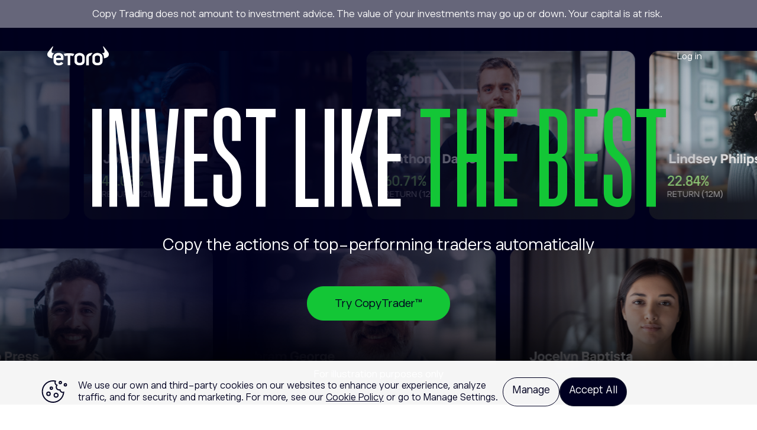

--- FILE ---
content_type: text/html; charset=utf-8
request_url: https://go.etoro.com/en/copy-popular-investors?utm_medium=Affiliate&utm_source=100203&utm_content=13860&utm_serial=_TRACKING_HERE&utm_campaign=_TRACKING_HERE&utm_term=
body_size: 33110
content:
<!DOCTYPE html><html lang="en" data-critters-container><head>
  <meta charset="utf-8">
  <title>Copy Popular Investors</title>
  <base href="/">
  <meta name="viewport" content="width=device-width, initial-scale=1">
  <link rel="icon" type="image/x-icon" href="favicon.ico?v=1">
<style>html{--mat-ripple-color:rgba(0, 0, 0, .1)}html{--mat-option-selected-state-label-text-color:#3f51b5;--mat-option-label-text-color:rgba(0, 0, 0, .87);--mat-option-hover-state-layer-color:rgba(0, 0, 0, .04);--mat-option-focus-state-layer-color:rgba(0, 0, 0, .04);--mat-option-selected-state-layer-color:rgba(0, 0, 0, .04)}html{--mat-optgroup-label-text-color:rgba(0, 0, 0, .87)}html{--mat-full-pseudo-checkbox-selected-icon-color:#ff4081;--mat-full-pseudo-checkbox-selected-checkmark-color:#fafafa;--mat-full-pseudo-checkbox-unselected-icon-color:rgba(0, 0, 0, .54);--mat-full-pseudo-checkbox-disabled-selected-checkmark-color:#fafafa;--mat-full-pseudo-checkbox-disabled-unselected-icon-color:#b0b0b0;--mat-full-pseudo-checkbox-disabled-selected-icon-color:#b0b0b0;--mat-minimal-pseudo-checkbox-selected-checkmark-color:#ff4081;--mat-minimal-pseudo-checkbox-disabled-selected-checkmark-color:#b0b0b0}html{--mat-app-background-color:#fafafa;--mat-app-text-color:rgba(0, 0, 0, .87);--mat-app-elevation-shadow-level-0:0px 0px 0px 0px rgba(0, 0, 0, .2), 0px 0px 0px 0px rgba(0, 0, 0, .14), 0px 0px 0px 0px rgba(0, 0, 0, .12);--mat-app-elevation-shadow-level-1:0px 2px 1px -1px rgba(0, 0, 0, .2), 0px 1px 1px 0px rgba(0, 0, 0, .14), 0px 1px 3px 0px rgba(0, 0, 0, .12);--mat-app-elevation-shadow-level-2:0px 3px 1px -2px rgba(0, 0, 0, .2), 0px 2px 2px 0px rgba(0, 0, 0, .14), 0px 1px 5px 0px rgba(0, 0, 0, .12);--mat-app-elevation-shadow-level-3:0px 3px 3px -2px rgba(0, 0, 0, .2), 0px 3px 4px 0px rgba(0, 0, 0, .14), 0px 1px 8px 0px rgba(0, 0, 0, .12);--mat-app-elevation-shadow-level-4:0px 2px 4px -1px rgba(0, 0, 0, .2), 0px 4px 5px 0px rgba(0, 0, 0, .14), 0px 1px 10px 0px rgba(0, 0, 0, .12);--mat-app-elevation-shadow-level-5:0px 3px 5px -1px rgba(0, 0, 0, .2), 0px 5px 8px 0px rgba(0, 0, 0, .14), 0px 1px 14px 0px rgba(0, 0, 0, .12);--mat-app-elevation-shadow-level-6:0px 3px 5px -1px rgba(0, 0, 0, .2), 0px 6px 10px 0px rgba(0, 0, 0, .14), 0px 1px 18px 0px rgba(0, 0, 0, .12);--mat-app-elevation-shadow-level-7:0px 4px 5px -2px rgba(0, 0, 0, .2), 0px 7px 10px 1px rgba(0, 0, 0, .14), 0px 2px 16px 1px rgba(0, 0, 0, .12);--mat-app-elevation-shadow-level-8:0px 5px 5px -3px rgba(0, 0, 0, .2), 0px 8px 10px 1px rgba(0, 0, 0, .14), 0px 3px 14px 2px rgba(0, 0, 0, .12);--mat-app-elevation-shadow-level-9:0px 5px 6px -3px rgba(0, 0, 0, .2), 0px 9px 12px 1px rgba(0, 0, 0, .14), 0px 3px 16px 2px rgba(0, 0, 0, .12);--mat-app-elevation-shadow-level-10:0px 6px 6px -3px rgba(0, 0, 0, .2), 0px 10px 14px 1px rgba(0, 0, 0, .14), 0px 4px 18px 3px rgba(0, 0, 0, .12);--mat-app-elevation-shadow-level-11:0px 6px 7px -4px rgba(0, 0, 0, .2), 0px 11px 15px 1px rgba(0, 0, 0, .14), 0px 4px 20px 3px rgba(0, 0, 0, .12);--mat-app-elevation-shadow-level-12:0px 7px 8px -4px rgba(0, 0, 0, .2), 0px 12px 17px 2px rgba(0, 0, 0, .14), 0px 5px 22px 4px rgba(0, 0, 0, .12);--mat-app-elevation-shadow-level-13:0px 7px 8px -4px rgba(0, 0, 0, .2), 0px 13px 19px 2px rgba(0, 0, 0, .14), 0px 5px 24px 4px rgba(0, 0, 0, .12);--mat-app-elevation-shadow-level-14:0px 7px 9px -4px rgba(0, 0, 0, .2), 0px 14px 21px 2px rgba(0, 0, 0, .14), 0px 5px 26px 4px rgba(0, 0, 0, .12);--mat-app-elevation-shadow-level-15:0px 8px 9px -5px rgba(0, 0, 0, .2), 0px 15px 22px 2px rgba(0, 0, 0, .14), 0px 6px 28px 5px rgba(0, 0, 0, .12);--mat-app-elevation-shadow-level-16:0px 8px 10px -5px rgba(0, 0, 0, .2), 0px 16px 24px 2px rgba(0, 0, 0, .14), 0px 6px 30px 5px rgba(0, 0, 0, .12);--mat-app-elevation-shadow-level-17:0px 8px 11px -5px rgba(0, 0, 0, .2), 0px 17px 26px 2px rgba(0, 0, 0, .14), 0px 6px 32px 5px rgba(0, 0, 0, .12);--mat-app-elevation-shadow-level-18:0px 9px 11px -5px rgba(0, 0, 0, .2), 0px 18px 28px 2px rgba(0, 0, 0, .14), 0px 7px 34px 6px rgba(0, 0, 0, .12);--mat-app-elevation-shadow-level-19:0px 9px 12px -6px rgba(0, 0, 0, .2), 0px 19px 29px 2px rgba(0, 0, 0, .14), 0px 7px 36px 6px rgba(0, 0, 0, .12);--mat-app-elevation-shadow-level-20:0px 10px 13px -6px rgba(0, 0, 0, .2), 0px 20px 31px 3px rgba(0, 0, 0, .14), 0px 8px 38px 7px rgba(0, 0, 0, .12);--mat-app-elevation-shadow-level-21:0px 10px 13px -6px rgba(0, 0, 0, .2), 0px 21px 33px 3px rgba(0, 0, 0, .14), 0px 8px 40px 7px rgba(0, 0, 0, .12);--mat-app-elevation-shadow-level-22:0px 10px 14px -6px rgba(0, 0, 0, .2), 0px 22px 35px 3px rgba(0, 0, 0, .14), 0px 8px 42px 7px rgba(0, 0, 0, .12);--mat-app-elevation-shadow-level-23:0px 11px 14px -7px rgba(0, 0, 0, .2), 0px 23px 36px 3px rgba(0, 0, 0, .14), 0px 9px 44px 8px rgba(0, 0, 0, .12);--mat-app-elevation-shadow-level-24:0px 11px 15px -7px rgba(0, 0, 0, .2), 0px 24px 38px 3px rgba(0, 0, 0, .14), 0px 9px 46px 8px rgba(0, 0, 0, .12)}html{--mat-option-label-text-font:Roboto, sans-serif;--mat-option-label-text-line-height:24px;--mat-option-label-text-size:16px;--mat-option-label-text-tracking:.03125em;--mat-option-label-text-weight:400}html{--mat-optgroup-label-text-font:Roboto, sans-serif;--mat-optgroup-label-text-line-height:24px;--mat-optgroup-label-text-size:16px;--mat-optgroup-label-text-tracking:.03125em;--mat-optgroup-label-text-weight:400}html{--mdc-elevated-card-container-shape:4px;--mdc-outlined-card-container-shape:4px;--mdc-outlined-card-outline-width:1px}html{--mdc-elevated-card-container-color:white;--mdc-elevated-card-container-elevation:0px 2px 1px -1px rgba(0, 0, 0, .2), 0px 1px 1px 0px rgba(0, 0, 0, .14), 0px 1px 3px 0px rgba(0, 0, 0, .12);--mdc-outlined-card-container-color:white;--mdc-outlined-card-outline-color:rgba(0, 0, 0, .12);--mdc-outlined-card-container-elevation:0px 0px 0px 0px rgba(0, 0, 0, .2), 0px 0px 0px 0px rgba(0, 0, 0, .14), 0px 0px 0px 0px rgba(0, 0, 0, .12);--mat-card-subtitle-text-color:rgba(0, 0, 0, .54)}html{--mat-card-title-text-font:Roboto, sans-serif;--mat-card-title-text-line-height:32px;--mat-card-title-text-size:20px;--mat-card-title-text-tracking:.0125em;--mat-card-title-text-weight:500;--mat-card-subtitle-text-font:Roboto, sans-serif;--mat-card-subtitle-text-line-height:22px;--mat-card-subtitle-text-size:14px;--mat-card-subtitle-text-tracking:.0071428571em;--mat-card-subtitle-text-weight:500}html{--mdc-linear-progress-active-indicator-height:4px;--mdc-linear-progress-track-height:4px;--mdc-linear-progress-track-shape:0}html{--mdc-plain-tooltip-container-shape:4px;--mdc-plain-tooltip-supporting-text-line-height:16px}html{--mdc-plain-tooltip-container-color:#616161;--mdc-plain-tooltip-supporting-text-color:#fff}html{--mdc-plain-tooltip-supporting-text-font:Roboto, sans-serif;--mdc-plain-tooltip-supporting-text-size:12px;--mdc-plain-tooltip-supporting-text-weight:400;--mdc-plain-tooltip-supporting-text-tracking:.0333333333em}html{--mdc-filled-text-field-active-indicator-height:1px;--mdc-filled-text-field-focus-active-indicator-height:2px;--mdc-filled-text-field-container-shape:4px;--mdc-outlined-text-field-outline-width:1px;--mdc-outlined-text-field-focus-outline-width:2px;--mdc-outlined-text-field-container-shape:4px}html{--mdc-filled-text-field-caret-color:#3f51b5;--mdc-filled-text-field-focus-active-indicator-color:#3f51b5;--mdc-filled-text-field-focus-label-text-color:rgba(63, 81, 181, .87);--mdc-filled-text-field-container-color:whitesmoke;--mdc-filled-text-field-disabled-container-color:#fafafa;--mdc-filled-text-field-label-text-color:rgba(0, 0, 0, .6);--mdc-filled-text-field-hover-label-text-color:rgba(0, 0, 0, .6);--mdc-filled-text-field-disabled-label-text-color:rgba(0, 0, 0, .38);--mdc-filled-text-field-input-text-color:rgba(0, 0, 0, .87);--mdc-filled-text-field-disabled-input-text-color:rgba(0, 0, 0, .38);--mdc-filled-text-field-input-text-placeholder-color:rgba(0, 0, 0, .6);--mdc-filled-text-field-error-hover-label-text-color:#f44336;--mdc-filled-text-field-error-focus-label-text-color:#f44336;--mdc-filled-text-field-error-label-text-color:#f44336;--mdc-filled-text-field-error-caret-color:#f44336;--mdc-filled-text-field-active-indicator-color:rgba(0, 0, 0, .42);--mdc-filled-text-field-disabled-active-indicator-color:rgba(0, 0, 0, .06);--mdc-filled-text-field-hover-active-indicator-color:rgba(0, 0, 0, .87);--mdc-filled-text-field-error-active-indicator-color:#f44336;--mdc-filled-text-field-error-focus-active-indicator-color:#f44336;--mdc-filled-text-field-error-hover-active-indicator-color:#f44336;--mdc-outlined-text-field-caret-color:#3f51b5;--mdc-outlined-text-field-focus-outline-color:#3f51b5;--mdc-outlined-text-field-focus-label-text-color:rgba(63, 81, 181, .87);--mdc-outlined-text-field-label-text-color:rgba(0, 0, 0, .6);--mdc-outlined-text-field-hover-label-text-color:rgba(0, 0, 0, .6);--mdc-outlined-text-field-disabled-label-text-color:rgba(0, 0, 0, .38);--mdc-outlined-text-field-input-text-color:rgba(0, 0, 0, .87);--mdc-outlined-text-field-disabled-input-text-color:rgba(0, 0, 0, .38);--mdc-outlined-text-field-input-text-placeholder-color:rgba(0, 0, 0, .6);--mdc-outlined-text-field-error-caret-color:#f44336;--mdc-outlined-text-field-error-focus-label-text-color:#f44336;--mdc-outlined-text-field-error-label-text-color:#f44336;--mdc-outlined-text-field-error-hover-label-text-color:#f44336;--mdc-outlined-text-field-outline-color:rgba(0, 0, 0, .38);--mdc-outlined-text-field-disabled-outline-color:rgba(0, 0, 0, .06);--mdc-outlined-text-field-hover-outline-color:rgba(0, 0, 0, .87);--mdc-outlined-text-field-error-focus-outline-color:#f44336;--mdc-outlined-text-field-error-hover-outline-color:#f44336;--mdc-outlined-text-field-error-outline-color:#f44336;--mat-form-field-focus-select-arrow-color:rgba(63, 81, 181, .87);--mat-form-field-disabled-input-text-placeholder-color:rgba(0, 0, 0, .38);--mat-form-field-state-layer-color:rgba(0, 0, 0, .87);--mat-form-field-error-text-color:#f44336;--mat-form-field-select-option-text-color:inherit;--mat-form-field-select-disabled-option-text-color:GrayText;--mat-form-field-leading-icon-color:unset;--mat-form-field-disabled-leading-icon-color:unset;--mat-form-field-trailing-icon-color:unset;--mat-form-field-disabled-trailing-icon-color:unset;--mat-form-field-error-focus-trailing-icon-color:unset;--mat-form-field-error-hover-trailing-icon-color:unset;--mat-form-field-error-trailing-icon-color:unset;--mat-form-field-enabled-select-arrow-color:rgba(0, 0, 0, .54);--mat-form-field-disabled-select-arrow-color:rgba(0, 0, 0, .38);--mat-form-field-hover-state-layer-opacity:.04;--mat-form-field-focus-state-layer-opacity:.08}html{--mat-form-field-container-height:56px;--mat-form-field-filled-label-display:block;--mat-form-field-container-vertical-padding:16px;--mat-form-field-filled-with-label-container-padding-top:24px;--mat-form-field-filled-with-label-container-padding-bottom:8px}html{--mdc-filled-text-field-label-text-font:Roboto, sans-serif;--mdc-filled-text-field-label-text-size:16px;--mdc-filled-text-field-label-text-tracking:.03125em;--mdc-filled-text-field-label-text-weight:400;--mdc-outlined-text-field-label-text-font:Roboto, sans-serif;--mdc-outlined-text-field-label-text-size:16px;--mdc-outlined-text-field-label-text-tracking:.03125em;--mdc-outlined-text-field-label-text-weight:400;--mat-form-field-container-text-font:Roboto, sans-serif;--mat-form-field-container-text-line-height:24px;--mat-form-field-container-text-size:16px;--mat-form-field-container-text-tracking:.03125em;--mat-form-field-container-text-weight:400;--mat-form-field-outlined-label-text-populated-size:16px;--mat-form-field-subscript-text-font:Roboto, sans-serif;--mat-form-field-subscript-text-line-height:20px;--mat-form-field-subscript-text-size:12px;--mat-form-field-subscript-text-tracking:.0333333333em;--mat-form-field-subscript-text-weight:400}html{--mat-select-container-elevation-shadow:0px 5px 5px -3px rgba(0, 0, 0, .2), 0px 8px 10px 1px rgba(0, 0, 0, .14), 0px 3px 14px 2px rgba(0, 0, 0, .12)}html{--mat-select-panel-background-color:white;--mat-select-enabled-trigger-text-color:rgba(0, 0, 0, .87);--mat-select-disabled-trigger-text-color:rgba(0, 0, 0, .38);--mat-select-placeholder-text-color:rgba(0, 0, 0, .6);--mat-select-enabled-arrow-color:rgba(0, 0, 0, .54);--mat-select-disabled-arrow-color:rgba(0, 0, 0, .38);--mat-select-focused-arrow-color:rgba(63, 81, 181, .87);--mat-select-invalid-arrow-color:rgba(244, 67, 54, .87)}html{--mat-select-arrow-transform:translateY(-8px)}html{--mat-select-trigger-text-font:Roboto, sans-serif;--mat-select-trigger-text-line-height:24px;--mat-select-trigger-text-size:16px;--mat-select-trigger-text-tracking:.03125em;--mat-select-trigger-text-weight:400}html{--mat-autocomplete-container-shape:4px;--mat-autocomplete-container-elevation-shadow:0px 5px 5px -3px rgba(0, 0, 0, .2), 0px 8px 10px 1px rgba(0, 0, 0, .14), 0px 3px 14px 2px rgba(0, 0, 0, .12)}html{--mat-autocomplete-background-color:white}html{--mdc-dialog-container-shape:4px;--mat-dialog-container-elevation-shadow:0px 11px 15px -7px rgba(0, 0, 0, .2), 0px 24px 38px 3px rgba(0, 0, 0, .14), 0px 9px 46px 8px rgba(0, 0, 0, .12);--mat-dialog-container-max-width:80vw;--mat-dialog-container-small-max-width:80vw;--mat-dialog-container-min-width:0;--mat-dialog-actions-alignment:start;--mat-dialog-actions-padding:8px;--mat-dialog-content-padding:20px 24px;--mat-dialog-with-actions-content-padding:20px 24px;--mat-dialog-headline-padding:0 24px 9px}html{--mdc-dialog-container-color:white;--mdc-dialog-subhead-color:rgba(0, 0, 0, .87);--mdc-dialog-supporting-text-color:rgba(0, 0, 0, .6)}html{--mdc-dialog-subhead-font:Roboto, sans-serif;--mdc-dialog-subhead-line-height:32px;--mdc-dialog-subhead-size:20px;--mdc-dialog-subhead-weight:500;--mdc-dialog-subhead-tracking:.0125em;--mdc-dialog-supporting-text-font:Roboto, sans-serif;--mdc-dialog-supporting-text-line-height:24px;--mdc-dialog-supporting-text-size:16px;--mdc-dialog-supporting-text-weight:400;--mdc-dialog-supporting-text-tracking:.03125em}html{--mdc-switch-disabled-selected-icon-opacity:.38;--mdc-switch-disabled-track-opacity:.12;--mdc-switch-disabled-unselected-icon-opacity:.38;--mdc-switch-handle-height:20px;--mdc-switch-handle-shape:10px;--mdc-switch-handle-width:20px;--mdc-switch-selected-icon-size:18px;--mdc-switch-track-height:14px;--mdc-switch-track-shape:7px;--mdc-switch-track-width:36px;--mdc-switch-unselected-icon-size:18px;--mdc-switch-selected-focus-state-layer-opacity:.12;--mdc-switch-selected-hover-state-layer-opacity:.04;--mdc-switch-selected-pressed-state-layer-opacity:.1;--mdc-switch-unselected-focus-state-layer-opacity:.12;--mdc-switch-unselected-hover-state-layer-opacity:.04;--mdc-switch-unselected-pressed-state-layer-opacity:.1}html{--mdc-switch-selected-focus-state-layer-color:#3949ab;--mdc-switch-selected-handle-color:#3949ab;--mdc-switch-selected-hover-state-layer-color:#3949ab;--mdc-switch-selected-pressed-state-layer-color:#3949ab;--mdc-switch-selected-focus-handle-color:#1a237e;--mdc-switch-selected-hover-handle-color:#1a237e;--mdc-switch-selected-pressed-handle-color:#1a237e;--mdc-switch-selected-focus-track-color:#7986cb;--mdc-switch-selected-hover-track-color:#7986cb;--mdc-switch-selected-pressed-track-color:#7986cb;--mdc-switch-selected-track-color:#7986cb;--mdc-switch-disabled-selected-handle-color:#424242;--mdc-switch-disabled-selected-icon-color:#fff;--mdc-switch-disabled-selected-track-color:#424242;--mdc-switch-disabled-unselected-handle-color:#424242;--mdc-switch-disabled-unselected-icon-color:#fff;--mdc-switch-disabled-unselected-track-color:#424242;--mdc-switch-handle-surface-color:#fff;--mdc-switch-selected-icon-color:#fff;--mdc-switch-unselected-focus-handle-color:#212121;--mdc-switch-unselected-focus-state-layer-color:#424242;--mdc-switch-unselected-focus-track-color:#e0e0e0;--mdc-switch-unselected-handle-color:#616161;--mdc-switch-unselected-hover-handle-color:#212121;--mdc-switch-unselected-hover-state-layer-color:#424242;--mdc-switch-unselected-hover-track-color:#e0e0e0;--mdc-switch-unselected-icon-color:#fff;--mdc-switch-unselected-pressed-handle-color:#212121;--mdc-switch-unselected-pressed-state-layer-color:#424242;--mdc-switch-unselected-pressed-track-color:#e0e0e0;--mdc-switch-unselected-track-color:#e0e0e0;--mdc-switch-handle-elevation-shadow:0px 2px 1px -1px rgba(0, 0, 0, .2), 0px 1px 1px 0px rgba(0, 0, 0, .14), 0px 1px 3px 0px rgba(0, 0, 0, .12);--mdc-switch-disabled-handle-elevation-shadow:0px 0px 0px 0px rgba(0, 0, 0, .2), 0px 0px 0px 0px rgba(0, 0, 0, .14), 0px 0px 0px 0px rgba(0, 0, 0, .12);--mdc-switch-disabled-label-text-color:rgba(0, 0, 0, .38)}html{--mdc-switch-state-layer-size:40px}html{--mdc-radio-disabled-selected-icon-opacity:.38;--mdc-radio-disabled-unselected-icon-opacity:.38;--mdc-radio-state-layer-size:40px}html{--mdc-radio-state-layer-size:40px;--mat-radio-touch-target-display:block}html{--mat-radio-label-text-font:Roboto, sans-serif;--mat-radio-label-text-line-height:20px;--mat-radio-label-text-size:14px;--mat-radio-label-text-tracking:.0178571429em;--mat-radio-label-text-weight:400}html{--mdc-slider-active-track-height:6px;--mdc-slider-active-track-shape:9999px;--mdc-slider-handle-height:20px;--mdc-slider-handle-shape:50%;--mdc-slider-handle-width:20px;--mdc-slider-inactive-track-height:4px;--mdc-slider-inactive-track-shape:9999px;--mdc-slider-with-overlap-handle-outline-width:1px;--mdc-slider-with-tick-marks-active-container-opacity:.6;--mdc-slider-with-tick-marks-container-shape:50%;--mdc-slider-with-tick-marks-container-size:2px;--mdc-slider-with-tick-marks-inactive-container-opacity:.6;--mdc-slider-handle-elevation:0px 2px 1px -1px rgba(0, 0, 0, .2), 0px 1px 1px 0px rgba(0, 0, 0, .14), 0px 1px 3px 0px rgba(0, 0, 0, .12);--mat-slider-value-indicator-width:auto;--mat-slider-value-indicator-height:32px;--mat-slider-value-indicator-caret-display:block;--mat-slider-value-indicator-border-radius:4px;--mat-slider-value-indicator-padding:0 12px;--mat-slider-value-indicator-text-transform:none;--mat-slider-value-indicator-container-transform:translateX(-50%)}html{--mdc-slider-handle-color:#3f51b5;--mdc-slider-focus-handle-color:#3f51b5;--mdc-slider-hover-handle-color:#3f51b5;--mdc-slider-active-track-color:#3f51b5;--mdc-slider-inactive-track-color:#3f51b5;--mdc-slider-with-tick-marks-inactive-container-color:#3f51b5;--mdc-slider-with-tick-marks-active-container-color:white;--mdc-slider-disabled-active-track-color:#000;--mdc-slider-disabled-handle-color:#000;--mdc-slider-disabled-inactive-track-color:#000;--mdc-slider-label-container-color:#000;--mdc-slider-label-label-text-color:#fff;--mdc-slider-with-overlap-handle-outline-color:#fff;--mdc-slider-with-tick-marks-disabled-container-color:#000;--mat-slider-ripple-color:#3f51b5;--mat-slider-hover-state-layer-color:rgba(63, 81, 181, .05);--mat-slider-focus-state-layer-color:rgba(63, 81, 181, .2);--mat-slider-value-indicator-opacity:.6}html{--mdc-slider-label-label-text-font:Roboto, sans-serif;--mdc-slider-label-label-text-size:14px;--mdc-slider-label-label-text-line-height:22px;--mdc-slider-label-label-text-tracking:.0071428571em;--mdc-slider-label-label-text-weight:500}html{--mat-menu-container-shape:4px;--mat-menu-divider-bottom-spacing:0;--mat-menu-divider-top-spacing:0;--mat-menu-item-spacing:16px;--mat-menu-item-icon-size:24px;--mat-menu-item-leading-spacing:16px;--mat-menu-item-trailing-spacing:16px;--mat-menu-item-with-icon-leading-spacing:16px;--mat-menu-item-with-icon-trailing-spacing:16px;--mat-menu-base-elevation-level:8}html{--mat-menu-item-label-text-color:rgba(0, 0, 0, .87);--mat-menu-item-icon-color:rgba(0, 0, 0, .87);--mat-menu-item-hover-state-layer-color:rgba(0, 0, 0, .04);--mat-menu-item-focus-state-layer-color:rgba(0, 0, 0, .04);--mat-menu-container-color:white;--mat-menu-divider-color:rgba(0, 0, 0, .12)}html{--mat-menu-item-label-text-font:Roboto, sans-serif;--mat-menu-item-label-text-size:16px;--mat-menu-item-label-text-tracking:.03125em;--mat-menu-item-label-text-line-height:24px;--mat-menu-item-label-text-weight:400}html{--mdc-list-list-item-container-shape:0;--mdc-list-list-item-leading-avatar-shape:50%;--mdc-list-list-item-container-color:transparent;--mdc-list-list-item-selected-container-color:transparent;--mdc-list-list-item-leading-avatar-color:transparent;--mdc-list-list-item-leading-icon-size:24px;--mdc-list-list-item-leading-avatar-size:40px;--mdc-list-list-item-trailing-icon-size:24px;--mdc-list-list-item-disabled-state-layer-color:transparent;--mdc-list-list-item-disabled-state-layer-opacity:0;--mdc-list-list-item-disabled-label-text-opacity:.38;--mdc-list-list-item-disabled-leading-icon-opacity:.38;--mdc-list-list-item-disabled-trailing-icon-opacity:.38;--mat-list-active-indicator-color:transparent;--mat-list-active-indicator-shape:4px}html{--mdc-list-list-item-label-text-color:rgba(0, 0, 0, .87);--mdc-list-list-item-supporting-text-color:rgba(0, 0, 0, .54);--mdc-list-list-item-leading-icon-color:rgba(0, 0, 0, .38);--mdc-list-list-item-trailing-supporting-text-color:rgba(0, 0, 0, .38);--mdc-list-list-item-trailing-icon-color:rgba(0, 0, 0, .38);--mdc-list-list-item-selected-trailing-icon-color:rgba(0, 0, 0, .38);--mdc-list-list-item-disabled-label-text-color:black;--mdc-list-list-item-disabled-leading-icon-color:black;--mdc-list-list-item-disabled-trailing-icon-color:black;--mdc-list-list-item-hover-label-text-color:rgba(0, 0, 0, .87);--mdc-list-list-item-hover-leading-icon-color:rgba(0, 0, 0, .38);--mdc-list-list-item-hover-trailing-icon-color:rgba(0, 0, 0, .38);--mdc-list-list-item-focus-label-text-color:rgba(0, 0, 0, .87);--mdc-list-list-item-hover-state-layer-color:black;--mdc-list-list-item-hover-state-layer-opacity:.04;--mdc-list-list-item-focus-state-layer-color:black;--mdc-list-list-item-focus-state-layer-opacity:.12}html{--mdc-list-list-item-one-line-container-height:48px;--mdc-list-list-item-two-line-container-height:64px;--mdc-list-list-item-three-line-container-height:88px;--mat-list-list-item-leading-icon-start-space:16px;--mat-list-list-item-leading-icon-end-space:32px}html{--mdc-list-list-item-label-text-font:Roboto, sans-serif;--mdc-list-list-item-label-text-line-height:24px;--mdc-list-list-item-label-text-size:16px;--mdc-list-list-item-label-text-tracking:.03125em;--mdc-list-list-item-label-text-weight:400;--mdc-list-list-item-supporting-text-font:Roboto, sans-serif;--mdc-list-list-item-supporting-text-line-height:20px;--mdc-list-list-item-supporting-text-size:14px;--mdc-list-list-item-supporting-text-tracking:.0178571429em;--mdc-list-list-item-supporting-text-weight:400;--mdc-list-list-item-trailing-supporting-text-font:Roboto, sans-serif;--mdc-list-list-item-trailing-supporting-text-line-height:20px;--mdc-list-list-item-trailing-supporting-text-size:12px;--mdc-list-list-item-trailing-supporting-text-tracking:.0333333333em;--mdc-list-list-item-trailing-supporting-text-weight:400}html{--mat-paginator-container-text-color:rgba(0, 0, 0, .87);--mat-paginator-container-background-color:white;--mat-paginator-enabled-icon-color:rgba(0, 0, 0, .54);--mat-paginator-disabled-icon-color:rgba(0, 0, 0, .12)}html{--mat-paginator-container-size:56px;--mat-paginator-form-field-container-height:40px;--mat-paginator-form-field-container-vertical-padding:8px;--mat-paginator-touch-target-display:block}html{--mat-paginator-container-text-font:Roboto, sans-serif;--mat-paginator-container-text-line-height:20px;--mat-paginator-container-text-size:12px;--mat-paginator-container-text-tracking:.0333333333em;--mat-paginator-container-text-weight:400;--mat-paginator-select-trigger-text-size:12px}html{--mdc-secondary-navigation-tab-container-height:48px;--mdc-tab-indicator-active-indicator-height:2px;--mdc-tab-indicator-active-indicator-shape:0;--mat-tab-header-divider-color:transparent;--mat-tab-header-divider-height:0}html{--mdc-checkbox-disabled-selected-checkmark-color:#fff;--mdc-checkbox-selected-focus-state-layer-opacity:.16;--mdc-checkbox-selected-hover-state-layer-opacity:.04;--mdc-checkbox-selected-pressed-state-layer-opacity:.16;--mdc-checkbox-unselected-focus-state-layer-opacity:.16;--mdc-checkbox-unselected-hover-state-layer-opacity:.04;--mdc-checkbox-unselected-pressed-state-layer-opacity:.16}html{--mdc-checkbox-disabled-selected-icon-color:rgba(0, 0, 0, .38);--mdc-checkbox-disabled-unselected-icon-color:rgba(0, 0, 0, .38);--mdc-checkbox-selected-checkmark-color:white;--mdc-checkbox-selected-focus-icon-color:#ff4081;--mdc-checkbox-selected-hover-icon-color:#ff4081;--mdc-checkbox-selected-icon-color:#ff4081;--mdc-checkbox-selected-pressed-icon-color:#ff4081;--mdc-checkbox-unselected-focus-icon-color:#212121;--mdc-checkbox-unselected-hover-icon-color:#212121;--mdc-checkbox-unselected-icon-color:rgba(0, 0, 0, .54);--mdc-checkbox-selected-focus-state-layer-color:#ff4081;--mdc-checkbox-selected-hover-state-layer-color:#ff4081;--mdc-checkbox-selected-pressed-state-layer-color:#ff4081;--mdc-checkbox-unselected-focus-state-layer-color:black;--mdc-checkbox-unselected-hover-state-layer-color:black;--mdc-checkbox-unselected-pressed-state-layer-color:black;--mat-checkbox-disabled-label-color:rgba(0, 0, 0, .38);--mat-checkbox-label-text-color:rgba(0, 0, 0, .87)}html{--mdc-checkbox-state-layer-size:40px;--mat-checkbox-touch-target-display:block}html{--mat-checkbox-label-text-font:Roboto, sans-serif;--mat-checkbox-label-text-line-height:20px;--mat-checkbox-label-text-size:14px;--mat-checkbox-label-text-tracking:.0178571429em;--mat-checkbox-label-text-weight:400}html{--mdc-text-button-container-shape:4px;--mdc-text-button-keep-touch-target:false;--mdc-filled-button-container-shape:4px;--mdc-filled-button-keep-touch-target:false;--mdc-protected-button-container-shape:4px;--mdc-protected-button-container-elevation-shadow:0px 3px 1px -2px rgba(0, 0, 0, .2), 0px 2px 2px 0px rgba(0, 0, 0, .14), 0px 1px 5px 0px rgba(0, 0, 0, .12);--mdc-protected-button-disabled-container-elevation-shadow:0px 0px 0px 0px rgba(0, 0, 0, .2), 0px 0px 0px 0px rgba(0, 0, 0, .14), 0px 0px 0px 0px rgba(0, 0, 0, .12);--mdc-protected-button-focus-container-elevation-shadow:0px 2px 4px -1px rgba(0, 0, 0, .2), 0px 4px 5px 0px rgba(0, 0, 0, .14), 0px 1px 10px 0px rgba(0, 0, 0, .12);--mdc-protected-button-hover-container-elevation-shadow:0px 2px 4px -1px rgba(0, 0, 0, .2), 0px 4px 5px 0px rgba(0, 0, 0, .14), 0px 1px 10px 0px rgba(0, 0, 0, .12);--mdc-protected-button-pressed-container-elevation-shadow:0px 5px 5px -3px rgba(0, 0, 0, .2), 0px 8px 10px 1px rgba(0, 0, 0, .14), 0px 3px 14px 2px rgba(0, 0, 0, .12);--mdc-outlined-button-keep-touch-target:false;--mdc-outlined-button-outline-width:1px;--mdc-outlined-button-container-shape:4px;--mat-text-button-horizontal-padding:8px;--mat-text-button-with-icon-horizontal-padding:8px;--mat-text-button-icon-spacing:8px;--mat-text-button-icon-offset:0;--mat-filled-button-horizontal-padding:16px;--mat-filled-button-icon-spacing:8px;--mat-filled-button-icon-offset:-4px;--mat-protected-button-horizontal-padding:16px;--mat-protected-button-icon-spacing:8px;--mat-protected-button-icon-offset:-4px;--mat-outlined-button-horizontal-padding:15px;--mat-outlined-button-icon-spacing:8px;--mat-outlined-button-icon-offset:-4px}html{--mdc-text-button-label-text-color:black;--mdc-text-button-disabled-label-text-color:rgba(0, 0, 0, .38);--mat-text-button-state-layer-color:black;--mat-text-button-disabled-state-layer-color:black;--mat-text-button-ripple-color:rgba(0, 0, 0, .1);--mat-text-button-hover-state-layer-opacity:.04;--mat-text-button-focus-state-layer-opacity:.12;--mat-text-button-pressed-state-layer-opacity:.12;--mdc-filled-button-container-color:white;--mdc-filled-button-label-text-color:black;--mdc-filled-button-disabled-container-color:rgba(0, 0, 0, .12);--mdc-filled-button-disabled-label-text-color:rgba(0, 0, 0, .38);--mat-filled-button-state-layer-color:black;--mat-filled-button-disabled-state-layer-color:black;--mat-filled-button-ripple-color:rgba(0, 0, 0, .1);--mat-filled-button-hover-state-layer-opacity:.04;--mat-filled-button-focus-state-layer-opacity:.12;--mat-filled-button-pressed-state-layer-opacity:.12;--mdc-protected-button-container-color:white;--mdc-protected-button-label-text-color:black;--mdc-protected-button-disabled-container-color:rgba(0, 0, 0, .12);--mdc-protected-button-disabled-label-text-color:rgba(0, 0, 0, .38);--mat-protected-button-state-layer-color:black;--mat-protected-button-disabled-state-layer-color:black;--mat-protected-button-ripple-color:rgba(0, 0, 0, .1);--mat-protected-button-hover-state-layer-opacity:.04;--mat-protected-button-focus-state-layer-opacity:.12;--mat-protected-button-pressed-state-layer-opacity:.12;--mdc-outlined-button-disabled-outline-color:rgba(0, 0, 0, .12);--mdc-outlined-button-disabled-label-text-color:rgba(0, 0, 0, .38);--mdc-outlined-button-label-text-color:black;--mdc-outlined-button-outline-color:rgba(0, 0, 0, .12);--mat-outlined-button-state-layer-color:black;--mat-outlined-button-disabled-state-layer-color:black;--mat-outlined-button-ripple-color:rgba(0, 0, 0, .1);--mat-outlined-button-hover-state-layer-opacity:.04;--mat-outlined-button-focus-state-layer-opacity:.12;--mat-outlined-button-pressed-state-layer-opacity:.12}html{--mdc-text-button-container-height:36px;--mdc-filled-button-container-height:36px;--mdc-protected-button-container-height:36px;--mdc-outlined-button-container-height:36px;--mat-text-button-touch-target-display:block;--mat-filled-button-touch-target-display:block;--mat-protected-button-touch-target-display:block;--mat-outlined-button-touch-target-display:block}html{--mdc-text-button-label-text-font:Roboto, sans-serif;--mdc-text-button-label-text-size:14px;--mdc-text-button-label-text-tracking:.0892857143em;--mdc-text-button-label-text-weight:500;--mdc-text-button-label-text-transform:none;--mdc-filled-button-label-text-font:Roboto, sans-serif;--mdc-filled-button-label-text-size:14px;--mdc-filled-button-label-text-tracking:.0892857143em;--mdc-filled-button-label-text-weight:500;--mdc-filled-button-label-text-transform:none;--mdc-protected-button-label-text-font:Roboto, sans-serif;--mdc-protected-button-label-text-size:14px;--mdc-protected-button-label-text-tracking:.0892857143em;--mdc-protected-button-label-text-weight:500;--mdc-protected-button-label-text-transform:none;--mdc-outlined-button-label-text-font:Roboto, sans-serif;--mdc-outlined-button-label-text-size:14px;--mdc-outlined-button-label-text-tracking:.0892857143em;--mdc-outlined-button-label-text-weight:500;--mdc-outlined-button-label-text-transform:none}html{--mdc-icon-button-icon-size:24px}html{--mdc-icon-button-icon-color:inherit;--mdc-icon-button-disabled-icon-color:rgba(0, 0, 0, .38);--mat-icon-button-state-layer-color:black;--mat-icon-button-disabled-state-layer-color:black;--mat-icon-button-ripple-color:rgba(0, 0, 0, .1);--mat-icon-button-hover-state-layer-opacity:.04;--mat-icon-button-focus-state-layer-opacity:.12;--mat-icon-button-pressed-state-layer-opacity:.12}html{--mat-icon-button-touch-target-display:block}html{--mdc-fab-container-shape:50%;--mdc-fab-container-elevation-shadow:0px 3px 5px -1px rgba(0, 0, 0, .2), 0px 6px 10px 0px rgba(0, 0, 0, .14), 0px 1px 18px 0px rgba(0, 0, 0, .12);--mdc-fab-focus-container-elevation-shadow:0px 5px 5px -3px rgba(0, 0, 0, .2), 0px 8px 10px 1px rgba(0, 0, 0, .14), 0px 3px 14px 2px rgba(0, 0, 0, .12);--mdc-fab-hover-container-elevation-shadow:0px 5px 5px -3px rgba(0, 0, 0, .2), 0px 8px 10px 1px rgba(0, 0, 0, .14), 0px 3px 14px 2px rgba(0, 0, 0, .12);--mdc-fab-pressed-container-elevation-shadow:0px 7px 8px -4px rgba(0, 0, 0, .2), 0px 12px 17px 2px rgba(0, 0, 0, .14), 0px 5px 22px 4px rgba(0, 0, 0, .12);--mdc-fab-small-container-shape:50%;--mdc-fab-small-container-elevation-shadow:0px 3px 5px -1px rgba(0, 0, 0, .2), 0px 6px 10px 0px rgba(0, 0, 0, .14), 0px 1px 18px 0px rgba(0, 0, 0, .12);--mdc-fab-small-focus-container-elevation-shadow:0px 5px 5px -3px rgba(0, 0, 0, .2), 0px 8px 10px 1px rgba(0, 0, 0, .14), 0px 3px 14px 2px rgba(0, 0, 0, .12);--mdc-fab-small-hover-container-elevation-shadow:0px 5px 5px -3px rgba(0, 0, 0, .2), 0px 8px 10px 1px rgba(0, 0, 0, .14), 0px 3px 14px 2px rgba(0, 0, 0, .12);--mdc-fab-small-pressed-container-elevation-shadow:0px 7px 8px -4px rgba(0, 0, 0, .2), 0px 12px 17px 2px rgba(0, 0, 0, .14), 0px 5px 22px 4px rgba(0, 0, 0, .12);--mdc-extended-fab-container-height:48px;--mdc-extended-fab-container-shape:24px;--mdc-extended-fab-container-elevation-shadow:0px 3px 5px -1px rgba(0, 0, 0, .2), 0px 6px 10px 0px rgba(0, 0, 0, .14), 0px 1px 18px 0px rgba(0, 0, 0, .12);--mdc-extended-fab-focus-container-elevation-shadow:0px 5px 5px -3px rgba(0, 0, 0, .2), 0px 8px 10px 1px rgba(0, 0, 0, .14), 0px 3px 14px 2px rgba(0, 0, 0, .12);--mdc-extended-fab-hover-container-elevation-shadow:0px 5px 5px -3px rgba(0, 0, 0, .2), 0px 8px 10px 1px rgba(0, 0, 0, .14), 0px 3px 14px 2px rgba(0, 0, 0, .12);--mdc-extended-fab-pressed-container-elevation-shadow:0px 7px 8px -4px rgba(0, 0, 0, .2), 0px 12px 17px 2px rgba(0, 0, 0, .14), 0px 5px 22px 4px rgba(0, 0, 0, .12)}html{--mdc-fab-container-color:white;--mat-fab-foreground-color:black;--mat-fab-state-layer-color:black;--mat-fab-disabled-state-layer-color:black;--mat-fab-ripple-color:rgba(0, 0, 0, .1);--mat-fab-hover-state-layer-opacity:.04;--mat-fab-focus-state-layer-opacity:.12;--mat-fab-pressed-state-layer-opacity:.12;--mat-fab-disabled-state-container-color:rgba(0, 0, 0, .12);--mat-fab-disabled-state-foreground-color:rgba(0, 0, 0, .38);--mdc-fab-small-container-color:white;--mat-fab-small-foreground-color:black;--mat-fab-small-state-layer-color:black;--mat-fab-small-disabled-state-layer-color:black;--mat-fab-small-ripple-color:rgba(0, 0, 0, .1);--mat-fab-small-hover-state-layer-opacity:.04;--mat-fab-small-focus-state-layer-opacity:.12;--mat-fab-small-pressed-state-layer-opacity:.12;--mat-fab-small-disabled-state-container-color:rgba(0, 0, 0, .12);--mat-fab-small-disabled-state-foreground-color:rgba(0, 0, 0, .38)}html{--mat-fab-touch-target-display:block;--mat-fab-small-touch-target-display:block}html{--mdc-extended-fab-label-text-font:Roboto, sans-serif;--mdc-extended-fab-label-text-size:14px;--mdc-extended-fab-label-text-tracking:.0892857143em;--mdc-extended-fab-label-text-weight:500}html{--mdc-snackbar-container-shape:4px}html{--mdc-snackbar-container-color:#333333;--mdc-snackbar-supporting-text-color:rgba(255, 255, 255, .87);--mat-snack-bar-button-color:#ff4081}html{--mdc-snackbar-supporting-text-font:Roboto, sans-serif;--mdc-snackbar-supporting-text-line-height:20px;--mdc-snackbar-supporting-text-size:14px;--mdc-snackbar-supporting-text-weight:400}html{--mat-table-row-item-outline-width:1px}html{--mat-table-background-color:white;--mat-table-header-headline-color:rgba(0, 0, 0, .87);--mat-table-row-item-label-text-color:rgba(0, 0, 0, .87);--mat-table-row-item-outline-color:rgba(0, 0, 0, .12)}html{--mat-table-header-container-height:56px;--mat-table-footer-container-height:52px;--mat-table-row-item-container-height:52px}html{--mat-table-header-headline-font:Roboto, sans-serif;--mat-table-header-headline-line-height:22px;--mat-table-header-headline-size:14px;--mat-table-header-headline-weight:500;--mat-table-header-headline-tracking:.0071428571em;--mat-table-row-item-label-text-font:Roboto, sans-serif;--mat-table-row-item-label-text-line-height:20px;--mat-table-row-item-label-text-size:14px;--mat-table-row-item-label-text-weight:400;--mat-table-row-item-label-text-tracking:.0178571429em;--mat-table-footer-supporting-text-font:Roboto, sans-serif;--mat-table-footer-supporting-text-line-height:20px;--mat-table-footer-supporting-text-size:14px;--mat-table-footer-supporting-text-weight:400;--mat-table-footer-supporting-text-tracking:.0178571429em}html{--mdc-circular-progress-active-indicator-width:4px;--mdc-circular-progress-size:48px}html{--mdc-circular-progress-active-indicator-color:#3f51b5}html{--mat-badge-container-shape:50%;--mat-badge-container-size:unset;--mat-badge-small-size-container-size:unset;--mat-badge-large-size-container-size:unset;--mat-badge-legacy-container-size:22px;--mat-badge-legacy-small-size-container-size:16px;--mat-badge-legacy-large-size-container-size:28px;--mat-badge-container-offset:-11px 0;--mat-badge-small-size-container-offset:-8px 0;--mat-badge-large-size-container-offset:-14px 0;--mat-badge-container-overlap-offset:-11px;--mat-badge-small-size-container-overlap-offset:-8px;--mat-badge-large-size-container-overlap-offset:-14px;--mat-badge-container-padding:0;--mat-badge-small-size-container-padding:0;--mat-badge-large-size-container-padding:0}html{--mat-badge-background-color:#3f51b5;--mat-badge-text-color:white;--mat-badge-disabled-state-background-color:#b9b9b9;--mat-badge-disabled-state-text-color:rgba(0, 0, 0, .38)}html{--mat-badge-text-font:Roboto, sans-serif;--mat-badge-line-height:22px;--mat-badge-text-size:12px;--mat-badge-text-weight:600;--mat-badge-small-size-text-size:9px;--mat-badge-small-size-line-height:16px;--mat-badge-large-size-text-size:24px;--mat-badge-large-size-line-height:28px}html{--mat-bottom-sheet-container-shape:4px}html{--mat-bottom-sheet-container-text-color:rgba(0, 0, 0, .87);--mat-bottom-sheet-container-background-color:white}html{--mat-bottom-sheet-container-text-font:Roboto, sans-serif;--mat-bottom-sheet-container-text-line-height:20px;--mat-bottom-sheet-container-text-size:14px;--mat-bottom-sheet-container-text-tracking:.0178571429em;--mat-bottom-sheet-container-text-weight:400}html{--mat-legacy-button-toggle-height:36px;--mat-legacy-button-toggle-shape:2px;--mat-legacy-button-toggle-focus-state-layer-opacity:1;--mat-standard-button-toggle-shape:4px;--mat-standard-button-toggle-hover-state-layer-opacity:.04;--mat-standard-button-toggle-focus-state-layer-opacity:.12}html{--mat-legacy-button-toggle-text-color:rgba(0, 0, 0, .38);--mat-legacy-button-toggle-state-layer-color:rgba(0, 0, 0, .12);--mat-legacy-button-toggle-selected-state-text-color:rgba(0, 0, 0, .54);--mat-legacy-button-toggle-selected-state-background-color:#e0e0e0;--mat-legacy-button-toggle-disabled-state-text-color:rgba(0, 0, 0, .26);--mat-legacy-button-toggle-disabled-state-background-color:#eeeeee;--mat-legacy-button-toggle-disabled-selected-state-background-color:#bdbdbd;--mat-standard-button-toggle-text-color:rgba(0, 0, 0, .87);--mat-standard-button-toggle-background-color:white;--mat-standard-button-toggle-state-layer-color:black;--mat-standard-button-toggle-selected-state-background-color:#e0e0e0;--mat-standard-button-toggle-selected-state-text-color:rgba(0, 0, 0, .87);--mat-standard-button-toggle-disabled-state-text-color:rgba(0, 0, 0, .26);--mat-standard-button-toggle-disabled-state-background-color:white;--mat-standard-button-toggle-disabled-selected-state-text-color:rgba(0, 0, 0, .87);--mat-standard-button-toggle-disabled-selected-state-background-color:#bdbdbd;--mat-standard-button-toggle-divider-color:#e0e0e0}html{--mat-standard-button-toggle-height:48px}html{--mat-legacy-button-toggle-label-text-font:Roboto, sans-serif;--mat-legacy-button-toggle-label-text-line-height:24px;--mat-legacy-button-toggle-label-text-size:16px;--mat-legacy-button-toggle-label-text-tracking:.03125em;--mat-legacy-button-toggle-label-text-weight:400;--mat-standard-button-toggle-label-text-font:Roboto, sans-serif;--mat-standard-button-toggle-label-text-line-height:24px;--mat-standard-button-toggle-label-text-size:16px;--mat-standard-button-toggle-label-text-tracking:.03125em;--mat-standard-button-toggle-label-text-weight:400}html{--mat-datepicker-calendar-container-shape:4px;--mat-datepicker-calendar-container-touch-shape:4px;--mat-datepicker-calendar-container-elevation-shadow:0px 2px 4px -1px rgba(0, 0, 0, .2), 0px 4px 5px 0px rgba(0, 0, 0, .14), 0px 1px 10px 0px rgba(0, 0, 0, .12);--mat-datepicker-calendar-container-touch-elevation-shadow:0px 11px 15px -7px rgba(0, 0, 0, .2), 0px 24px 38px 3px rgba(0, 0, 0, .14), 0px 9px 46px 8px rgba(0, 0, 0, .12)}html{--mat-datepicker-calendar-date-selected-state-text-color:white;--mat-datepicker-calendar-date-selected-state-background-color:#3f51b5;--mat-datepicker-calendar-date-selected-disabled-state-background-color:rgba(63, 81, 181, .4);--mat-datepicker-calendar-date-today-selected-state-outline-color:white;--mat-datepicker-calendar-date-focus-state-background-color:rgba(63, 81, 181, .3);--mat-datepicker-calendar-date-hover-state-background-color:rgba(63, 81, 181, .3);--mat-datepicker-toggle-active-state-icon-color:#3f51b5;--mat-datepicker-calendar-date-in-range-state-background-color:rgba(63, 81, 181, .2);--mat-datepicker-calendar-date-in-comparison-range-state-background-color:rgba(249, 171, 0, .2);--mat-datepicker-calendar-date-in-overlap-range-state-background-color:#a8dab5;--mat-datepicker-calendar-date-in-overlap-range-selected-state-background-color:#46a35e;--mat-datepicker-toggle-icon-color:rgba(0, 0, 0, .54);--mat-datepicker-calendar-body-label-text-color:rgba(0, 0, 0, .54);--mat-datepicker-calendar-period-button-text-color:black;--mat-datepicker-calendar-period-button-icon-color:rgba(0, 0, 0, .54);--mat-datepicker-calendar-navigation-button-icon-color:rgba(0, 0, 0, .54);--mat-datepicker-calendar-header-divider-color:rgba(0, 0, 0, .12);--mat-datepicker-calendar-header-text-color:rgba(0, 0, 0, .54);--mat-datepicker-calendar-date-today-outline-color:rgba(0, 0, 0, .38);--mat-datepicker-calendar-date-today-disabled-state-outline-color:rgba(0, 0, 0, .18);--mat-datepicker-calendar-date-text-color:rgba(0, 0, 0, .87);--mat-datepicker-calendar-date-outline-color:transparent;--mat-datepicker-calendar-date-disabled-state-text-color:rgba(0, 0, 0, .38);--mat-datepicker-calendar-date-preview-state-outline-color:rgba(0, 0, 0, .24);--mat-datepicker-range-input-separator-color:rgba(0, 0, 0, .87);--mat-datepicker-range-input-disabled-state-separator-color:rgba(0, 0, 0, .38);--mat-datepicker-range-input-disabled-state-text-color:rgba(0, 0, 0, .38);--mat-datepicker-calendar-container-background-color:white;--mat-datepicker-calendar-container-text-color:rgba(0, 0, 0, .87)}html{--mat-datepicker-calendar-text-font:Roboto, sans-serif;--mat-datepicker-calendar-text-size:13px;--mat-datepicker-calendar-body-label-text-size:14px;--mat-datepicker-calendar-body-label-text-weight:500;--mat-datepicker-calendar-period-button-text-size:14px;--mat-datepicker-calendar-period-button-text-weight:500;--mat-datepicker-calendar-header-text-size:11px;--mat-datepicker-calendar-header-text-weight:400}html{--mat-divider-width:1px}html{--mat-divider-color:rgba(0, 0, 0, .12)}html{--mat-expansion-container-shape:4px;--mat-expansion-legacy-header-indicator-display:inline-block;--mat-expansion-header-indicator-display:none}html{--mat-expansion-container-background-color:white;--mat-expansion-container-text-color:rgba(0, 0, 0, .87);--mat-expansion-actions-divider-color:rgba(0, 0, 0, .12);--mat-expansion-header-hover-state-layer-color:rgba(0, 0, 0, .04);--mat-expansion-header-focus-state-layer-color:rgba(0, 0, 0, .04);--mat-expansion-header-disabled-state-text-color:rgba(0, 0, 0, .26);--mat-expansion-header-text-color:rgba(0, 0, 0, .87);--mat-expansion-header-description-color:rgba(0, 0, 0, .54);--mat-expansion-header-indicator-color:rgba(0, 0, 0, .54)}html{--mat-expansion-header-collapsed-state-height:48px;--mat-expansion-header-expanded-state-height:64px}html{--mat-expansion-header-text-font:Roboto, sans-serif;--mat-expansion-header-text-size:14px;--mat-expansion-header-text-weight:500;--mat-expansion-header-text-line-height:inherit;--mat-expansion-header-text-tracking:inherit;--mat-expansion-container-text-font:Roboto, sans-serif;--mat-expansion-container-text-line-height:20px;--mat-expansion-container-text-size:14px;--mat-expansion-container-text-tracking:.0178571429em;--mat-expansion-container-text-weight:400}html{--mat-grid-list-tile-header-primary-text-size:14px;--mat-grid-list-tile-header-secondary-text-size:12px;--mat-grid-list-tile-footer-primary-text-size:14px;--mat-grid-list-tile-footer-secondary-text-size:12px}html{--mat-icon-color:inherit}html{--mat-sidenav-container-shape:0;--mat-sidenav-container-elevation-shadow:0px 8px 10px -5px rgba(0, 0, 0, .2), 0px 16px 24px 2px rgba(0, 0, 0, .14), 0px 6px 30px 5px rgba(0, 0, 0, .12);--mat-sidenav-container-width:auto}html{--mat-sidenav-container-divider-color:rgba(0, 0, 0, .12);--mat-sidenav-container-background-color:white;--mat-sidenav-container-text-color:rgba(0, 0, 0, .87);--mat-sidenav-content-background-color:#fafafa;--mat-sidenav-content-text-color:rgba(0, 0, 0, .87);--mat-sidenav-scrim-color:rgba(0, 0, 0, .6)}html{--mat-stepper-header-icon-foreground-color:white;--mat-stepper-header-selected-state-icon-background-color:#3f51b5;--mat-stepper-header-selected-state-icon-foreground-color:white;--mat-stepper-header-done-state-icon-background-color:#3f51b5;--mat-stepper-header-done-state-icon-foreground-color:white;--mat-stepper-header-edit-state-icon-background-color:#3f51b5;--mat-stepper-header-edit-state-icon-foreground-color:white;--mat-stepper-container-color:white;--mat-stepper-line-color:rgba(0, 0, 0, .12);--mat-stepper-header-hover-state-layer-color:rgba(0, 0, 0, .04);--mat-stepper-header-focus-state-layer-color:rgba(0, 0, 0, .04);--mat-stepper-header-label-text-color:rgba(0, 0, 0, .54);--mat-stepper-header-optional-label-text-color:rgba(0, 0, 0, .54);--mat-stepper-header-selected-state-label-text-color:rgba(0, 0, 0, .87);--mat-stepper-header-error-state-label-text-color:#f44336;--mat-stepper-header-icon-background-color:rgba(0, 0, 0, .54);--mat-stepper-header-error-state-icon-foreground-color:#f44336;--mat-stepper-header-error-state-icon-background-color:transparent}html{--mat-stepper-header-height:72px}html{--mat-stepper-container-text-font:Roboto, sans-serif;--mat-stepper-header-label-text-font:Roboto, sans-serif;--mat-stepper-header-label-text-size:14px;--mat-stepper-header-label-text-weight:400;--mat-stepper-header-error-state-label-text-size:16px;--mat-stepper-header-selected-state-label-text-size:16px;--mat-stepper-header-selected-state-label-text-weight:400}html{--mat-sort-arrow-color:#757575}html{--mat-toolbar-container-background-color:whitesmoke;--mat-toolbar-container-text-color:rgba(0, 0, 0, .87)}html{--mat-toolbar-standard-height:64px;--mat-toolbar-mobile-height:56px}html{--mat-toolbar-title-text-font:Roboto, sans-serif;--mat-toolbar-title-text-line-height:32px;--mat-toolbar-title-text-size:20px;--mat-toolbar-title-text-tracking:.0125em;--mat-toolbar-title-text-weight:500}html{--mat-tree-container-background-color:white;--mat-tree-node-text-color:rgba(0, 0, 0, .87)}html{--mat-tree-node-min-height:48px}html{--mat-tree-node-text-font:Roboto, sans-serif;--mat-tree-node-text-size:14px;--mat-tree-node-text-weight:400}html,body{margin:0;padding:0;text-decoration:none}html{overflow-x:hidden}body{font-family:etoro-general-font;font-variation-settings:"wdth" 100;font-weight:400;font-size:19px;line-height:28px;color:var(--BodyText);width:100%;font-size:100%;padding:0;margin:0;text-decoration:none;direction:ltr;height:100%;background:#fff;overflow-x:hidden;overflow:hidden}@media (max-width: 810px){body{font-size:16px;line-height:26px}}@font-face{font-family:etoro-general-font;font-display:fallback;src:url(https://etoro-cdn.etorostatic.com/studio/content/lp/cache_1/etoro-lps/fonts/etoro/eToro-VF-v0.7.woff2) format("truetype")}:root{--Etoro-Green:#13c636;--Dark-Blue:#000021;--White:#fff;--Light-Blue:#c0e8fd;--Turquoise:#6bf5c0;--Pink-Pop:#f887cc;--Red:#F95E63;--Tangerine:#e96e14;--Yellow:#f7b42c;--red-light-table:#D0021B;--red-dark-table:#ff6a6a;--green-lightmode:#13c636;--green-dark-table:#adf68d;--LP-Grey:#FAFAFA;--Dark-Mode-Cards:#2E2C43;--BodyText:#555B70;--BodyText-Darkmode:#CACBD1;--Etoro-Green-60:#71DD86;--Dark-Blue-60:#66667A;--Red-60:#FF9494;--Gradient-Green-Turquoise:linear-gradient(90deg, #13C636 9.63%, #6BF5C0 90.58%);--Gradient-Green-LightBlue:linear-gradient(90deg, #13C636 9.63%, #C0E8FD 90.58%);--Gradient-Tangerine-Yellow:linear-gradient(90deg, #E96E14 9.63%, #F7B42C 90.58%)}</style><link rel="stylesheet" href="https://marketing.etorostatic.com/landingpages/styles.ebf6e732d73fad4a.css" media="all"><style ng-app-id="eToro-LPs">.sec1[_ngcontent-eToro-LPs-c2271067538]   .list-icon[_ngcontent-eToro-LPs-c2271067538]{margin-top:80px}.sec1[_ngcontent-eToro-LPs-c2271067538]   .list-icon[_ngcontent-eToro-LPs-c2271067538]   .item[_ngcontent-eToro-LPs-c2271067538]{flex:1;align-self:flex-start}.sec1[_ngcontent-eToro-LPs-c2271067538]   .list-icon[_ngcontent-eToro-LPs-c2271067538]   .item[_ngcontent-eToro-LPs-c2271067538]   .image[_ngcontent-eToro-LPs-c2271067538]{width:80px;height:80px;background-position:center;background-repeat:no-repeat;background-size:contain;margin:auto auto 24px}.sec1[_ngcontent-eToro-LPs-c2271067538]   .list-icon[_ngcontent-eToro-LPs-c2271067538]   .item[_ngcontent-eToro-LPs-c2271067538]   .image.image1[_ngcontent-eToro-LPs-c2271067538]{background-image:url(https://etoro-cdn.etorostatic.com/studio/content/lp/cache_1/etoro-lps/copy-popular-investors/v1/icon1.svg)}.sec1[_ngcontent-eToro-LPs-c2271067538]   .list-icon[_ngcontent-eToro-LPs-c2271067538]   .item[_ngcontent-eToro-LPs-c2271067538]   .image.image2[_ngcontent-eToro-LPs-c2271067538]{background-image:url(https://etoro-cdn.etorostatic.com/studio/content/lp/cache_1/etoro-lps/copy-popular-investors/v1/icon2.svg)}.sec1[_ngcontent-eToro-LPs-c2271067538]   .list-icon[_ngcontent-eToro-LPs-c2271067538]   .item[_ngcontent-eToro-LPs-c2271067538]   .image.image3[_ngcontent-eToro-LPs-c2271067538]{background-image:url(https://etoro-cdn.etorostatic.com/studio/content/lp/cache_1/etoro-lps/copy-popular-investors/v1/icon3.svg)}.sec1[_ngcontent-eToro-LPs-c2271067538]   .list-icon[_ngcontent-eToro-LPs-c2271067538]   .item[_ngcontent-eToro-LPs-c2271067538]   .image.image4[_ngcontent-eToro-LPs-c2271067538]{background-image:url(https://etoro-cdn.etorostatic.com/studio/content/lp/cache_1/etoro-lps/copy-popular-investors/v1/icon4.svg)}.sec1[_ngcontent-eToro-LPs-c2271067538]   .list-icon[_ngcontent-eToro-LPs-c2271067538]   .content[_ngcontent-eToro-LPs-c2271067538]{padding:0 25px;margin:auto}.sec2[_ngcontent-eToro-LPs-c2271067538]{padding-top:0}.sec2[_ngcontent-eToro-LPs-c2271067538]   .box-flex[_ngcontent-eToro-LPs-c2271067538]{justify-content:center}.sec2[_ngcontent-eToro-LPs-c2271067538]   .list-box[_ngcontent-eToro-LPs-c2271067538]   .box[_ngcontent-eToro-LPs-c2271067538]{width:250px;height:250px;border-radius:16px;padding:60px 25px}.sec2[_ngcontent-eToro-LPs-c2271067538]   .list-box[_ngcontent-eToro-LPs-c2271067538]   .box[_ngcontent-eToro-LPs-c2271067538]:first-child{background-color:var(--Light-Blue)}.sec2[_ngcontent-eToro-LPs-c2271067538]   .cta[_ngcontent-eToro-LPs-c2271067538]{margin:80px auto 16px}.sec3[_ngcontent-eToro-LPs-c2271067538]   .text-width[_ngcontent-eToro-LPs-c2271067538]{width:70%;margin:auto}etoroLp-pi-section[_ngcontent-eToro-LPs-c2271067538]   .cta[_ngcontent-eToro-LPs-c2271067538]{margin:40px 0}.sec4[_ngcontent-eToro-LPs-c2271067538]   .list-num[_ngcontent-eToro-LPs-c2271067538]{margin-top:40px;width:80%;display:flex;gap:150px}.sec4[_ngcontent-eToro-LPs-c2271067538]   .list-num[_ngcontent-eToro-LPs-c2271067538]   .num[_ngcontent-eToro-LPs-c2271067538]{flex:1;justify-content:center;align-self:flex-start}.sec4[_ngcontent-eToro-LPs-c2271067538]   .cta[_ngcontent-eToro-LPs-c2271067538]{margin:40px auto 0}.sec4[_ngcontent-eToro-LPs-c2271067538]   .cta-padding[_ngcontent-eToro-LPs-c2271067538]{padding-top:16px}.faq[_ngcontent-eToro-LPs-c2271067538]   .lp-padding[_ngcontent-eToro-LPs-c2271067538]{padding-bottom:47px}.fr-fr[_nghost-eToro-LPs-c2271067538]   .sec2[_ngcontent-eToro-LPs-c2271067538]   .list-box[_ngcontent-eToro-LPs-c2271067538]   .box[_ngcontent-eToro-LPs-c2271067538], .fr-fr   [_nghost-eToro-LPs-c2271067538]   .sec2[_ngcontent-eToro-LPs-c2271067538]   .list-box[_ngcontent-eToro-LPs-c2271067538]   .box[_ngcontent-eToro-LPs-c2271067538]{height:270px;padding:30px 25px}.es-es[_nghost-eToro-LPs-c2271067538]   .sec2[_ngcontent-eToro-LPs-c2271067538]   .list-box[_ngcontent-eToro-LPs-c2271067538]   .box[_ngcontent-eToro-LPs-c2271067538], .es-es   [_nghost-eToro-LPs-c2271067538]   .sec2[_ngcontent-eToro-LPs-c2271067538]   .list-box[_ngcontent-eToro-LPs-c2271067538]   .box[_ngcontent-eToro-LPs-c2271067538]{height:270px;padding:35px 25px}.it-it[_nghost-eToro-LPs-c2271067538]   .sec2[_ngcontent-eToro-LPs-c2271067538]   .list-box[_ngcontent-eToro-LPs-c2271067538]   .box[_ngcontent-eToro-LPs-c2271067538], .it-it   [_nghost-eToro-LPs-c2271067538]   .sec2[_ngcontent-eToro-LPs-c2271067538]   .list-box[_ngcontent-eToro-LPs-c2271067538]   .box[_ngcontent-eToro-LPs-c2271067538]{height:270px;padding:20px 25px}.de-de[_nghost-eToro-LPs-c2271067538]   .lp-cover-title[_ngcontent-eToro-LPs-c2271067538], .de-de   [_nghost-eToro-LPs-c2271067538]   .lp-cover-title[_ngcontent-eToro-LPs-c2271067538]{font-size:156px}@media (max-width: 1440px){.sec4[_ngcontent-eToro-LPs-c2271067538]   .list-num[_ngcontent-eToro-LPs-c2271067538]{margin-top:50px;gap:50px}}@media (max-width: 1024px){.header[_ngcontent-eToro-LPs-c2271067538]   .lp-cover-title[_ngcontent-eToro-LPs-c2271067538]{font-size:176px}.header[_ngcontent-eToro-LPs-c2271067538]   .carousel[_ngcontent-eToro-LPs-c2271067538]{margin-top:20px}.sec4[_ngcontent-eToro-LPs-c2271067538]   .list-num[_ngcontent-eToro-LPs-c2271067538]{gap:50px}.fr-fr[_nghost-eToro-LPs-c2271067538]   .lp-cover-title[_ngcontent-eToro-LPs-c2271067538], .fr-fr   [_nghost-eToro-LPs-c2271067538]   .lp-cover-title[_ngcontent-eToro-LPs-c2271067538]{font-size:115px}.es-es[_nghost-eToro-LPs-c2271067538]   .lp-cover-title[_ngcontent-eToro-LPs-c2271067538], .es-es   [_nghost-eToro-LPs-c2271067538]   .lp-cover-title[_ngcontent-eToro-LPs-c2271067538]{font-size:142px}.it-it[_nghost-eToro-LPs-c2271067538]   .lp-cover-title[_ngcontent-eToro-LPs-c2271067538], .it-it   [_nghost-eToro-LPs-c2271067538]   .lp-cover-title[_ngcontent-eToro-LPs-c2271067538]{font-size:170px}.de-de[_nghost-eToro-LPs-c2271067538]   .lp-cover-title[_ngcontent-eToro-LPs-c2271067538], .de-de   [_nghost-eToro-LPs-c2271067538]   .lp-cover-title[_ngcontent-eToro-LPs-c2271067538]{font-size:136px}}@media (max-width: 810px){.header[_ngcontent-eToro-LPs-c2271067538]   .lp-cover-title[_ngcontent-eToro-LPs-c2271067538]{font-size:136px}.sec1[_ngcontent-eToro-LPs-c2271067538]   .list-icon[_ngcontent-eToro-LPs-c2271067538]{margin-top:50px}.sec1[_ngcontent-eToro-LPs-c2271067538]   .list-icon[_ngcontent-eToro-LPs-c2271067538]   .content[_ngcontent-eToro-LPs-c2271067538]{padding:0}.sec1[_ngcontent-eToro-LPs-c2271067538]   .list-icon[_ngcontent-eToro-LPs-c2271067538]   .item[_ngcontent-eToro-LPs-c2271067538]{flex:auto;width:100%;margin-bottom:10px}.sec1[_ngcontent-eToro-LPs-c2271067538]   .list-icon[_ngcontent-eToro-LPs-c2271067538]   .item[_ngcontent-eToro-LPs-c2271067538]   .image[_ngcontent-eToro-LPs-c2271067538]{width:60px;height:60px;margin-bottom:16px}.sec4[_ngcontent-eToro-LPs-c2271067538]   .list-num[_ngcontent-eToro-LPs-c2271067538]{gap:30px}.sec4[_ngcontent-eToro-LPs-c2271067538]   .list-num[_ngcontent-eToro-LPs-c2271067538]   .num[_ngcontent-eToro-LPs-c2271067538]{flex:auto}.fr-fr[_nghost-eToro-LPs-c2271067538]   .lp-cover-title[_ngcontent-eToro-LPs-c2271067538], .fr-fr   [_nghost-eToro-LPs-c2271067538]   .lp-cover-title[_ngcontent-eToro-LPs-c2271067538]{font-size:85px}.es-es[_nghost-eToro-LPs-c2271067538]   .lp-cover-title[_ngcontent-eToro-LPs-c2271067538], .es-es   [_nghost-eToro-LPs-c2271067538]   .lp-cover-title[_ngcontent-eToro-LPs-c2271067538]{font-size:102px}.it-it[_nghost-eToro-LPs-c2271067538]   .lp-cover-title[_ngcontent-eToro-LPs-c2271067538], .it-it   [_nghost-eToro-LPs-c2271067538]   .lp-cover-title[_ngcontent-eToro-LPs-c2271067538]{font-size:122px}.de-de[_nghost-eToro-LPs-c2271067538]   .lp-cover-title[_ngcontent-eToro-LPs-c2271067538], .de-de   [_nghost-eToro-LPs-c2271067538]   .lp-cover-title[_ngcontent-eToro-LPs-c2271067538]{font-size:95px}}@media (max-width: 740px){.sec1[_ngcontent-eToro-LPs-c2271067538]   .list-icon[_ngcontent-eToro-LPs-c2271067538]{margin-top:20px}.sec2[_ngcontent-eToro-LPs-c2271067538]   .list-box[_ngcontent-eToro-LPs-c2271067538]   .box[_ngcontent-eToro-LPs-c2271067538]{width:200px;height:200px;padding:40px 10px}.sec2[_ngcontent-eToro-LPs-c2271067538]   .cta[_ngcontent-eToro-LPs-c2271067538]{margin:20px auto}.sec3[_ngcontent-eToro-LPs-c2271067538]   .text-width[_ngcontent-eToro-LPs-c2271067538]{width:100%}.sec4[_ngcontent-eToro-LPs-c2271067538]   .list-num[_ngcontent-eToro-LPs-c2271067538]{gap:30px}.sec4[_ngcontent-eToro-LPs-c2271067538]   .list-num[_ngcontent-eToro-LPs-c2271067538]   .num[_ngcontent-eToro-LPs-c2271067538]{flex:auto}.faq[_ngcontent-eToro-LPs-c2271067538]   .lp-padding[_ngcontent-eToro-LPs-c2271067538]{padding-bottom:30px}.es-es[_nghost-eToro-LPs-c2271067538]   .sec2[_ngcontent-eToro-LPs-c2271067538]   .list-box[_ngcontent-eToro-LPs-c2271067538]   .box[_ngcontent-eToro-LPs-c2271067538], .es-es   [_nghost-eToro-LPs-c2271067538]   .sec2[_ngcontent-eToro-LPs-c2271067538]   .list-box[_ngcontent-eToro-LPs-c2271067538]   .box[_ngcontent-eToro-LPs-c2271067538]{height:250px}.it-it[_nghost-eToro-LPs-c2271067538]   .sec2[_ngcontent-eToro-LPs-c2271067538]   .list-box[_ngcontent-eToro-LPs-c2271067538]   .box[_ngcontent-eToro-LPs-c2271067538], .it-it   [_nghost-eToro-LPs-c2271067538]   .sec2[_ngcontent-eToro-LPs-c2271067538]   .list-box[_ngcontent-eToro-LPs-c2271067538]   .box[_ngcontent-eToro-LPs-c2271067538]{height:250px}}</style><style ng-app-id="eToro-LPs">.pi-section[_ngcontent-eToro-LPs-c1911617536]   .flex-section[_ngcontent-eToro-LPs-c1911617536]{align-items:flex-start}.pi-section[_ngcontent-eToro-LPs-c1911617536]   .cta[_ngcontent-eToro-LPs-c1911617536]{margin:40px 0}@media (max-width: 810px){.pi-section[_ngcontent-eToro-LPs-c1911617536]   .lp-padding[_ngcontent-eToro-LPs-c1911617536]{padding-top:28px}}</style><style ng-app-id="eToro-LPs">:root{--Etoro-Green: #13c636;--Dark-Blue: #000021;--White: #fff;--Light-Blue: #c0e8fd;--Turquoise: #6bf5c0;--Pink-Pop: #f887cc;--Red: #F95E63;--Tangerine: #e96e14;--Yellow: #f7b42c;--red-light-table: #D0021B;--red-dark-table: #ff6a6a;--green-lightmode: #13c636;--green-dark-table: #adf68d;--LP-Grey: #FAFAFA;--Dark-Mode-Cards: #2E2C43;--BodyText: #555B70;--BodyText-Darkmode: #CACBD1;--Etoro-Green-60: #71DD86;--Dark-Blue-60: #66667A;--Red-60: #FF9494;--Gradient-Green-Turquoise: linear-gradient(90deg, #13C636 9.63%, #6BF5C0 90.58%);--Gradient-Green-LightBlue: linear-gradient(90deg, #13C636 9.63%, #C0E8FD 90.58%);--Gradient-Tangerine-Yellow: linear-gradient(90deg, #E96E14 9.63%, #F7B42C 90.58%)}.color-gray{color:var(--LP-Grey)}.color-green{color:var(--Etoro-Green)}.color-red{color:var(--Red)}.color-yellow{color:var(--Yellow)}.color-orange{color:var(--Tangerine)}.color-pink{color:var(--Pink-Pop)}.color-light-blue{color:var(--Light-Blue)}.color-blue{color:var(--Dark-Blue)}.color-turquoise{color:var(--Turquoise)}.color-white{color:var(--White)}.color-body-text{color:var(--BodyText)}.color-body-text-darkmode{color:var(--BodyText-Darkmode)}.positive{color:var(--Etoro-Green)}.negative{color:var(--red-light-table)}.lp-txt-base{font-family:etoro-general-font;font-variation-settings:"wdth" 100;font-weight:400}.lp-numbers-base{font-family:etoro-general-font;font-variation-settings:"wdth" 84;font-variant-numeric:tabular-nums;font-weight:400;line-height:normal}.lp-title-cover-base{font-family:etoro-general-font;font-variation-settings:"wdth" 0;font-weight:400}.lp-steps-numbers-base{font-family:etoro-general-font;font-variation-settings:"wdth" 24;font-variant-numeric:tabular-nums;font-weight:400}.el-gr .lp-cover-title{font-family:Roboto,Open Sans,Arial}.vi-vn .lp-cover-title{font-family:Big Shoulders Display,Open Sans,Arial}.lp-cover-title{font-family:etoro-general-font;font-variation-settings:"wdth" 0;font-weight:400;text-transform:uppercase;line-height:92%;letter-spacing:.01em}@media (max-width: 810px){.lp-cover-title{line-height:90%}}.lp-cover-title b,.lp-cover-title .lp-bold-600{font-weight:700;letter-spacing:.02em}.ar-ae .lp-cover-title{line-height:1}.lp-cover-subtitle{font-family:etoro-general-font;font-variation-settings:"wdth" 100;font-weight:400;font-size:28px;line-height:36px}@media (max-width: 810px){.lp-cover-subtitle{font-size:18px;line-height:24px}}.lp-h1-title-base{font-family:etoro-general-font;font-variation-settings:"wdth" 100;font-weight:400;font-size:32px;line-height:40px}@media (max-width: 810px){.lp-h1-title-base{font-size:24px;line-height:32px}}.lp-h1-title{font-family:etoro-general-font;font-variation-settings:"wdth" 100;font-weight:400;font-size:32px;line-height:40px;color:var(--Dark-Blue)}@media (max-width: 810px){.lp-h1-title{font-size:24px;line-height:32px}}.lp-h2-title-base{font-family:etoro-general-font;font-variation-settings:"wdth" 100;font-weight:400;font-size:24px;line-height:32px}@media (max-width: 810px){.lp-h2-title-base{font-size:18px;line-height:27px}}.lp-h2-title{font-family:etoro-general-font;font-variation-settings:"wdth" 100;font-weight:400;font-size:24px;line-height:32px;color:var(--Dark-Blue)}@media (max-width: 810px){.lp-h2-title{font-size:18px;line-height:27px}}.lp-h3-title-base{font-family:etoro-general-font;font-variation-settings:"wdth" 100;font-weight:400;font-size:38px;line-height:46px}@media (max-width: 810px){.lp-h3-title-base{font-size:28px;line-height:36px}}.lp-h3-title{font-family:etoro-general-font;font-variation-settings:"wdth" 100;font-weight:400;font-size:38px;line-height:46px;color:var(--Dark-Blue)}@media (max-width: 810px){.lp-h3-title{font-size:28px;line-height:36px}}.lp-body-txt-base{font-family:etoro-general-font;font-variation-settings:"wdth" 100;font-weight:400;font-size:19px;line-height:28px}@media (max-width: 810px){.lp-body-txt-base{font-size:16px;line-height:26px}}.lp-body-txt{font-family:etoro-general-font;font-variation-settings:"wdth" 100;font-weight:400;font-size:19px;line-height:28px;color:var(--BodyText)}@media (max-width: 810px){.lp-body-txt{font-size:16px;line-height:26px}}.lp-body-txt-link .lp-link-base{color:var(--BodyText)}.lp-small-txt{font-family:etoro-general-font;font-variation-settings:"wdth" 100;font-weight:400;font-size:17px;line-height:22px}@media (max-width: 810px){.lp-small-txt{font-size:14px;line-height:24px}}.lp-link-base{text-decoration:underline;cursor:pointer}.lp-link-base:hover{color:var(--Etoro-Green)}.lp-body-link{font-family:etoro-general-font;font-variation-settings:"wdth" 100;font-weight:400;font-size:19px;line-height:28px;color:var(--BodyText);text-decoration:underline;cursor:pointer}@media (max-width: 810px){.lp-body-link{font-size:16px;line-height:26px}}.lp-body-link:hover{color:var(--Etoro-Green)}.lp-small-body-link{font-size:19px;line-height:28px;color:var(--BodyText);text-decoration:underline;cursor:pointer;font-family:etoro-general-font;font-variation-settings:"wdth" 100;font-weight:400;font-size:17px;line-height:22px}@media (max-width: 810px){.lp-small-body-link{font-size:16px;line-height:26px}}.lp-small-body-link:hover{color:var(--Etoro-Green)}@media (max-width: 810px){.lp-small-body-link{font-size:14px;line-height:24px}}.lp-cta{font-family:etoro-general-font;font-variation-settings:"wdth" 100;font-weight:400;font-size:19px;font-weight:500}@media (max-width: 810px){.lp-cta{font-size:16px;line-height:22px}}.lp-cta-outline{font-family:etoro-general-font;font-variation-settings:"wdth" 100;font-size:19px;font-weight:500;font-weight:400}@media (max-width: 810px){.lp-cta-outline{font-size:16px;line-height:22px}}.lp-cta-menu{font-family:etoro-general-font;font-variation-settings:"wdth" 100;font-weight:400;font-size:18px}@media (max-width: 810px){.lp-cta-menu{font-size:14px;line-height:22px}}.lp-disclaimer-txt-base{font-family:etoro-general-font;font-variation-settings:"wdth" 100;font-weight:400;font-size:14px;line-height:20px}.lp-disclaimer-txt{font-family:etoro-general-font;font-variation-settings:"wdth" 100;font-weight:400;font-size:14px;line-height:20px;color:var(--BodyText)}.lp-disclaimer-link{text-decoration:underline;cursor:pointer;font-family:etoro-general-font;font-variation-settings:"wdth" 100;font-weight:400;font-size:14px;line-height:20px;color:var(--BodyText)}.lp-disclaimer-link:hover{color:var(--Etoro-Green)}.lp-big-numbers{font-family:etoro-general-font;font-variation-settings:"wdth" 24;font-variant-numeric:tabular-nums;font-weight:400;font-size:108px;line-height:80px;font-weight:680}@media (max-width: 810px){.lp-big-numbers{font-size:82px;line-height:60px}}.lp-counter-numbers{font-family:etoro-general-font;font-variation-settings:"wdth" 24;font-variant-numeric:tabular-nums;font-weight:400;font-size:80px;font-weight:680;line-height:normal}@media (max-width: 810px){.lp-counter-numbers{font-size:40px;line-height:40px}}.lp-steps-numbers{font-family:etoro-general-font;font-variation-settings:"wdth" 24;font-variant-numeric:tabular-nums;font-weight:400;font-size:162px;line-height:120px;font-weight:680}@media (max-width: 810px){.lp-steps-numbers{font-size:82px;line-height:60px}}.lp-cards-header{font-family:etoro-general-font;font-variation-settings:"wdth" 100;font-weight:400;font-size:18px;font-weight:700;line-height:20px}.lp-cards-small{font-family:etoro-general-font;font-variation-settings:"wdth" 100;font-weight:400;font-size:12px;line-height:14px}.lp-cards-numbers{font-family:etoro-general-font;font-variation-settings:"wdth" 84;font-variant-numeric:tabular-nums;font-weight:400;line-height:normal;font-size:24px;font-weight:500}@media (max-width: 810px){.lp-cards-numbers{font-size:18px;line-height:normal}}.lp-table-ticker-base{font-family:etoro-general-font;font-variation-settings:"wdth" 84;font-variant-numeric:tabular-nums;font-weight:400;line-height:normal;font-size:17px}.lp-table-ticker{font-family:etoro-general-font;font-variation-settings:"wdth" 84;font-variant-numeric:tabular-nums;font-weight:400;line-height:normal;font-size:17px;font-weight:500}.lp-table-ticker-light-base{font-family:etoro-general-font;font-variation-settings:"wdth" 84;font-variant-numeric:tabular-nums;font-weight:400;line-height:normal;font-size:13px}.lp-table-ticker-light{font-family:etoro-general-font;font-variation-settings:"wdth" 84;font-variant-numeric:tabular-nums;font-weight:400;line-height:normal;font-size:13px;font-weight:360}.lp-table-wide-ticker{font-family:etoro-general-font;font-variation-settings:"wdth" 84;font-variant-numeric:tabular-nums;font-weight:400;line-height:normal;font-size:32px;font-weight:500}.lp-table-wide-ticker-light{font-family:etoro-general-font;font-variation-settings:"wdth" 84;font-variant-numeric:tabular-nums;font-weight:400;line-height:normal;font-size:16px;font-weight:500}.lp-table-asset-name{font-family:etoro-general-font;font-variation-settings:"wdth" 100;font-weight:400;font-size:19px;line-height:24px;text-transform:uppercase}@media (max-width: 810px){.lp-table-asset-name{font-size:14px;line-height:28px}}.lp-table-title{font-family:etoro-general-font;font-variation-settings:"wdth" 100;font-weight:400;font-size:19px;line-height:24px}@media (max-width: 810px){.lp-table-title{font-size:14px;line-height:14px}}.lp-table-title-small{font-family:etoro-general-font;font-variation-settings:"wdth" 100;font-weight:400;font-size:17px;line-height:22px}@media (max-width: 810px){.lp-table-title-small{font-size:14px;line-height:14px}}.lp-table-numbers{font-family:etoro-general-font;font-variation-settings:"wdth" 84;font-variant-numeric:tabular-nums;font-weight:400;line-height:normal;font-size:18px;font-weight:500}@media (max-width: 810px){.lp-table-numbers{font-size:14px;font-weight:360}}.lp-table-risk{font-family:etoro-general-font;font-variation-settings:"wdth" 84;font-variant-numeric:tabular-nums;font-weight:400;line-height:normal;font-size:18px;line-height:20px;font-weight:500}.lp-light{font-weight:300}.lp-regular{font-weight:400}.lp-medium{font-weight:500}.lp-bold-600{font-weight:600}.header .lp-bold-600,.lp-bold{font-weight:700}.lp-light-numbers{font-weight:360}.lp-bold-numbers{font-weight:680}.lp-txt-padding-body{padding-bottom:24px}@media (max-width: 810px){.lp-txt-padding-body{padding-bottom:20px}}.lp-txt-padding-title{padding-bottom:16px}@media (max-width: 810px){.lp-txt-padding-title{padding-bottom:20px}}.dark-mode .lp-h1-title,.dark-mode .lp-h2-title,.dark-mode .lp-bold-body-txt{color:var(--White)}.dark-mode .lp-body-txt,.dark-mode .lp-body-link,.dark-mode .lp-small-body-link,.dark-mode .lp-disclaimer-txt,.dark-mode .lp-disclaimer-link{color:var(--BodyText-Darkmode)}.dark-mode .lp-disclaimer-link:hover{color:var(--Etoro-Green)}.green-mode .lp-h1-title,.green-mode .lp-h2-title,.green-mode .lp-bold-body-txt,.green-mode .lp-big-numbers,.green-mode .lp-body-txt,.green-mode .lp-small-txt,.green-mode .lp-body-link,.green-mode .lp-small-body-link,.green-mode .lp-disclaimer-txt,.white-link .lp-disclaimer-link,.white-link .lp-disclaimer-txt{color:var(--White)}.lp-center-txt{text-align:center}.zh-cn .lp-body-link:hover,.zh-cn .lp-disclaimer-link:hover,.zh-cn .lp-link-base:hover{color:var(--red-light-table)}.dark .faq .item{border-top:1px solid rgba(241,241,241,.4);color:#fff}.dark .faq .last_item .item{border-bottom:1px solid rgba(241,241,241,.4)}.faq .item{border-top:1px solid rgba(119,119,119,.2);font-weight:300;color:var(--Dark-Blue)}.faq .item .question{cursor:pointer;padding:25px 56px 25px 25px;position:relative}.faq .item .question:before{content:" +";display:block;right:25px;position:absolute;top:21px;transition:.3s ease-in-out;font-weight:400}.faq .item:hover .question{font-weight:700}.faq .item .answer{height:0;max-height:0;transition:max-height .15s ease-out;overflow:hidden}.faq .item .answer p{font-family:etoro-general-font;font-variation-settings:"wdth" 100;font-weight:400;font-size:19px;line-height:28px;color:var(--BodyText);padding-bottom:15px}@media (max-width: 810px){.faq .item .answer p{font-size:16px;line-height:26px}}.faq .item .answer ul,.faq .item .answer ol{margin-bottom:15px;list-style-type:disc;padding-left:23px}.faq .last_item .item{border-bottom:1px solid rgba(119,119,119,.2)}.faq .item.open .question{font-weight:700}.faq .item.open .question:before{transform:rotate(45deg);color:var(--Etoro-Green)}.faq .item.open .answer{height:auto;max-height:5000px;transition:max-height .25s ease-in;overflow:hidden;padding:0 80px 20px 25px}.ar-ae .faq .item .question{padding:25px 25px 25px 56px}.ar-ae .faq .item .question:before{right:auto;left:25px}.ar-ae .faq .item .answer ul,.ar-ae .faq .item .answer ol{padding-left:0;padding-right:23px}.ar-ae .faq .item.open .answer{padding:0 25px 20px}@media (max-width: 740px){.faq .item .question{padding:20px 20px 20px 0}.faq .item .question:before{right:0}.faq .item.open .answer{padding:0 25px 20px 0}.ar-ae .faq .item .question{padding:25px 0 25px 20px}.ar-ae .faq .item .question:before{left:0}.ar-ae .faq .item.open .answer{padding:0 0 20px 25px}}
</style><style ng-app-id="eToro-LPs">footer[_ngcontent-eToro-LPs-c1859237242]   .footer-bottom[_ngcontent-eToro-LPs-c1859237242]{text-align:justify;padding-top:35px}.color-black[_nghost-eToro-LPs-c1859237242]   footer[_ngcontent-eToro-LPs-c1859237242], .color-black   [_nghost-eToro-LPs-c1859237242]   footer[_ngcontent-eToro-LPs-c1859237242]{background-color:#0b0d11}.ar-ae[_nghost-eToro-LPs-c1859237242]   footer[_ngcontent-eToro-LPs-c1859237242], .ar-ae   [_nghost-eToro-LPs-c1859237242]   footer[_ngcontent-eToro-LPs-c1859237242]{text-align:right;unicode-bidi:bidi-override}@media (max-width: 740px){footer[_ngcontent-eToro-LPs-c1859237242]{padding-bottom:100px;text-align:center}footer[_ngcontent-eToro-LPs-c1859237242]   .footer-bottom[_ngcontent-eToro-LPs-c1859237242]{text-align:left;padding-top:40px}.ar-ae[_nghost-eToro-LPs-c1859237242]   footer[_ngcontent-eToro-LPs-c1859237242]   .footer-bottom[_ngcontent-eToro-LPs-c1859237242], .ar-ae   [_nghost-eToro-LPs-c1859237242]   footer[_ngcontent-eToro-LPs-c1859237242]   .footer-bottom[_ngcontent-eToro-LPs-c1859237242]{text-align:right}}</style><style ng-app-id="eToro-LPs">.registration-button[_nghost-eToro-LPs-c1603748085]   .open-dialog-btn[_ngcontent-eToro-LPs-c1603748085]{display:inline-block;border-radius:55px;text-align:center;cursor:pointer;transition:all .2s linear;border:1px solid transparent}.registration-green-button[_nghost-eToro-LPs-c1603748085]   .open-dialog-btn[_ngcontent-eToro-LPs-c1603748085]{display:inline-block;border-radius:55px;text-align:center;cursor:pointer;transition:all .2s linear;border:1px solid transparent;font-family:etoro-general-font;font-variation-settings:"wdth" 100;font-weight:400;font-size:19px;font-weight:500;padding:14px 46px;color:var(--Dark-Blue);border-color:var(--Etoro-Green);background-color:var(--Etoro-Green)}@media (max-width: 810px){.registration-green-button[_nghost-eToro-LPs-c1603748085]   .open-dialog-btn[_ngcontent-eToro-LPs-c1603748085]{font-size:16px;line-height:22px}}@media (max-width: 810px){.registration-green-button[_nghost-eToro-LPs-c1603748085]   .open-dialog-btn[_ngcontent-eToro-LPs-c1603748085]{padding:9px 28px}}.ar-ae   .registration-green-button[_nghost-eToro-LPs-c1603748085]   .open-dialog-btn[_ngcontent-eToro-LPs-c1603748085]{padding:13px 44px}@media (hover: hover){.registration-green-button[_nghost-eToro-LPs-c1603748085]   .open-dialog-btn[_ngcontent-eToro-LPs-c1603748085]:hover{background-color:var(--Etoro-Green-60);border-color:var(--Etoro-Green-60)}}.registration-green-button-small[_nghost-eToro-LPs-c1603748085]   .open-dialog-btn[_ngcontent-eToro-LPs-c1603748085]{display:inline-block;border-radius:55px;text-align:center;cursor:pointer;transition:all .2s linear;border:1px solid transparent;font-family:etoro-general-font;font-variation-settings:"wdth" 100;font-weight:400;font-size:19px;font-weight:500;padding:7px 22px 10px;color:var(--Dark-Blue);border-color:var(--Etoro-Green);background-color:var(--Etoro-Green)}@media (max-width: 810px){.registration-green-button-small[_nghost-eToro-LPs-c1603748085]   .open-dialog-btn[_ngcontent-eToro-LPs-c1603748085]{font-size:16px;line-height:22px}}@media (hover: hover){.registration-green-button-small[_nghost-eToro-LPs-c1603748085]   .open-dialog-btn[_ngcontent-eToro-LPs-c1603748085]:hover{background-color:var(--Etoro-Green-60);border-color:var(--Etoro-Green-60)}}.registration-dark-blue-button[_nghost-eToro-LPs-c1603748085]   .open-dialog-btn[_ngcontent-eToro-LPs-c1603748085]{display:inline-block;border-radius:55px;text-align:center;cursor:pointer;transition:all .2s linear;border:1px solid transparent;font-family:etoro-general-font;font-variation-settings:"wdth" 100;font-weight:400;font-size:19px;font-weight:500;padding:14px 46px;color:var(--White);border-color:var(--Dark-Blue);background-color:var(--Dark-Blue)}@media (max-width: 810px){.registration-dark-blue-button[_nghost-eToro-LPs-c1603748085]   .open-dialog-btn[_ngcontent-eToro-LPs-c1603748085]{font-size:16px;line-height:22px}}@media (max-width: 810px){.registration-dark-blue-button[_nghost-eToro-LPs-c1603748085]   .open-dialog-btn[_ngcontent-eToro-LPs-c1603748085]{padding:9px 28px}}.ar-ae   .registration-dark-blue-button[_nghost-eToro-LPs-c1603748085]   .open-dialog-btn[_ngcontent-eToro-LPs-c1603748085]{padding:13px 44px}@media (hover: hover){.registration-dark-blue-button[_nghost-eToro-LPs-c1603748085]   .open-dialog-btn[_ngcontent-eToro-LPs-c1603748085]:hover{background-color:var(--Dark-Blue-60);border-color:var(--Dark-Blue-60)}}.registration-red-button[_nghost-eToro-LPs-c1603748085]   .open-dialog-btn[_ngcontent-eToro-LPs-c1603748085]{display:inline-block;border-radius:55px;text-align:center;cursor:pointer;transition:all .2s linear;border:1px solid transparent;font-family:etoro-general-font;font-variation-settings:"wdth" 100;font-weight:400;font-size:19px;font-weight:500;padding:14px 46px;color:var(--Dark-Blue);border-color:var(--Red);background-color:var(--Red)}@media (max-width: 810px){.registration-red-button[_nghost-eToro-LPs-c1603748085]   .open-dialog-btn[_ngcontent-eToro-LPs-c1603748085]{font-size:16px;line-height:22px}}@media (max-width: 810px){.registration-red-button[_nghost-eToro-LPs-c1603748085]   .open-dialog-btn[_ngcontent-eToro-LPs-c1603748085]{padding:9px 28px}}.ar-ae   .registration-red-button[_nghost-eToro-LPs-c1603748085]   .open-dialog-btn[_ngcontent-eToro-LPs-c1603748085]{padding:13px 44px}@media (hover: hover){.registration-red-button[_nghost-eToro-LPs-c1603748085]   .open-dialog-btn[_ngcontent-eToro-LPs-c1603748085]:hover{border-color:var(--Red-60);background-color:var(--Red-60)}}.registration-yellow-button[_nghost-eToro-LPs-c1603748085]   .open-dialog-btn[_ngcontent-eToro-LPs-c1603748085]{display:inline-block;border-radius:55px;text-align:center;cursor:pointer;transition:all .2s linear;border:1px solid transparent;font-family:etoro-general-font;font-variation-settings:"wdth" 100;font-weight:400;font-size:19px;font-weight:500;padding:14px 46px;color:var(--White);border-color:var(--Yellow);background-color:var(--Yellow)}@media (max-width: 810px){.registration-yellow-button[_nghost-eToro-LPs-c1603748085]   .open-dialog-btn[_ngcontent-eToro-LPs-c1603748085]{font-size:16px;line-height:22px}}@media (max-width: 810px){.registration-yellow-button[_nghost-eToro-LPs-c1603748085]   .open-dialog-btn[_ngcontent-eToro-LPs-c1603748085]{padding:9px 28px}}.ar-ae   .registration-yellow-button[_nghost-eToro-LPs-c1603748085]   .open-dialog-btn[_ngcontent-eToro-LPs-c1603748085]{padding:13px 44px}@media (hover: hover){.registration-yellow-button[_nghost-eToro-LPs-c1603748085]   .open-dialog-btn[_ngcontent-eToro-LPs-c1603748085]:hover{background-color:var(--Dark-Blue);border-color:var(--Dark-Blue)}}.registration-light-blue-button[_nghost-eToro-LPs-c1603748085]   .open-dialog-btn[_ngcontent-eToro-LPs-c1603748085]{display:inline-block;border-radius:55px;text-align:center;cursor:pointer;transition:all .2s linear;border:1px solid transparent;font-family:etoro-general-font;font-variation-settings:"wdth" 100;font-weight:400;font-size:19px;font-weight:500;padding:14px 46px;color:var(--Dark-Blue);border-color:var(--Light-Blue);background-color:var(--Light-Blue)}@media (max-width: 810px){.registration-light-blue-button[_nghost-eToro-LPs-c1603748085]   .open-dialog-btn[_ngcontent-eToro-LPs-c1603748085]{font-size:16px;line-height:22px}}@media (max-width: 810px){.registration-light-blue-button[_nghost-eToro-LPs-c1603748085]   .open-dialog-btn[_ngcontent-eToro-LPs-c1603748085]{padding:9px 28px}}.ar-ae   .registration-light-blue-button[_nghost-eToro-LPs-c1603748085]   .open-dialog-btn[_ngcontent-eToro-LPs-c1603748085]{padding:13px 44px}@media (hover: hover){.registration-light-blue-button[_nghost-eToro-LPs-c1603748085]   .open-dialog-btn[_ngcontent-eToro-LPs-c1603748085]:hover{background-color:#e1f5ff;border-color:#e1f5ff}}.registration-turquoise-button[_nghost-eToro-LPs-c1603748085]   .open-dialog-btn[_ngcontent-eToro-LPs-c1603748085]{display:inline-block;border-radius:55px;text-align:center;cursor:pointer;transition:all .2s linear;border:1px solid transparent;font-family:etoro-general-font;font-variation-settings:"wdth" 100;font-weight:400;font-size:19px;font-weight:500;padding:14px 46px;color:var(--Dark-Blue);border-color:var(--Turquoise);background-color:var(--Turquoise)}@media (max-width: 810px){.registration-turquoise-button[_nghost-eToro-LPs-c1603748085]   .open-dialog-btn[_ngcontent-eToro-LPs-c1603748085]{font-size:16px;line-height:22px}}@media (max-width: 810px){.registration-turquoise-button[_nghost-eToro-LPs-c1603748085]   .open-dialog-btn[_ngcontent-eToro-LPs-c1603748085]{padding:9px 28px}}.ar-ae   .registration-turquoise-button[_nghost-eToro-LPs-c1603748085]   .open-dialog-btn[_ngcontent-eToro-LPs-c1603748085]{padding:13px 44px}@media (hover: hover){.registration-turquoise-button[_nghost-eToro-LPs-c1603748085]   .open-dialog-btn[_ngcontent-eToro-LPs-c1603748085]:hover{background-color:#9dffd9;border-color:#9dffd9}}.registration-dark-blue-turquoise-button[_nghost-eToro-LPs-c1603748085]   .open-dialog-btn[_ngcontent-eToro-LPs-c1603748085]{display:inline-block;border-radius:55px;text-align:center;cursor:pointer;transition:all .2s linear;border:1px solid transparent;font-family:etoro-general-font;font-variation-settings:"wdth" 100;font-weight:400;font-size:19px;font-weight:500;padding:14px 46px;color:var(--Turquoise);border-color:var(--Dark-Blue);background-color:var(--Dark-Blue)}@media (max-width: 810px){.registration-dark-blue-turquoise-button[_nghost-eToro-LPs-c1603748085]   .open-dialog-btn[_ngcontent-eToro-LPs-c1603748085]{font-size:16px;line-height:22px}}@media (max-width: 810px){.registration-dark-blue-turquoise-button[_nghost-eToro-LPs-c1603748085]   .open-dialog-btn[_ngcontent-eToro-LPs-c1603748085]{padding:9px 28px}}.ar-ae   .registration-dark-blue-turquoise-button[_nghost-eToro-LPs-c1603748085]   .open-dialog-btn[_ngcontent-eToro-LPs-c1603748085]{padding:13px 44px}@media (hover: hover){.registration-dark-blue-turquoise-button[_nghost-eToro-LPs-c1603748085]   .open-dialog-btn[_ngcontent-eToro-LPs-c1603748085]:hover{background-color:var(--Dark-Blue-60);border-color:var(--Dark-Blue-60)}}.registration-outline-green-button[_nghost-eToro-LPs-c1603748085]   .open-dialog-btn[_ngcontent-eToro-LPs-c1603748085]{display:inline-block;border-radius:55px;text-align:center;cursor:pointer;transition:all .2s linear;border:1px solid transparent;padding:14px 46px;border-color:var(--Etoro-Green);color:var(--Etoro-Green);font-family:etoro-general-font;font-variation-settings:"wdth" 100;font-size:19px;font-weight:500;font-weight:400;background:none}@media (max-width: 810px){.registration-outline-green-button[_nghost-eToro-LPs-c1603748085]   .open-dialog-btn[_ngcontent-eToro-LPs-c1603748085]{padding:9px 28px}}.ar-ae   .registration-outline-green-button[_nghost-eToro-LPs-c1603748085]   .open-dialog-btn[_ngcontent-eToro-LPs-c1603748085]{padding:13px 44px}@media (hover: hover){.registration-outline-green-button[_nghost-eToro-LPs-c1603748085]   .open-dialog-btn[_ngcontent-eToro-LPs-c1603748085]:hover{color:var(--Etoro-Green-60);border-color:var(--Etoro-Green-60)}}@media (max-width: 810px){.registration-outline-green-button[_nghost-eToro-LPs-c1603748085]   .open-dialog-btn[_ngcontent-eToro-LPs-c1603748085]{font-size:16px;line-height:22px}}.registration-outline-dark-blue-button[_nghost-eToro-LPs-c1603748085]   .open-dialog-btn[_ngcontent-eToro-LPs-c1603748085]{display:inline-block;border-radius:55px;text-align:center;cursor:pointer;transition:all .2s linear;border:1px solid transparent;padding:14px 46px;border-color:var(--Dark-Blue);color:var(--Dark-Blue);font-family:etoro-general-font;font-variation-settings:"wdth" 100;font-size:19px;font-weight:500;font-weight:400;background:none}@media (max-width: 810px){.registration-outline-dark-blue-button[_nghost-eToro-LPs-c1603748085]   .open-dialog-btn[_ngcontent-eToro-LPs-c1603748085]{padding:9px 28px}}.ar-ae   .registration-outline-dark-blue-button[_nghost-eToro-LPs-c1603748085]   .open-dialog-btn[_ngcontent-eToro-LPs-c1603748085]{padding:13px 44px}@media (hover: hover){.registration-outline-dark-blue-button[_nghost-eToro-LPs-c1603748085]   .open-dialog-btn[_ngcontent-eToro-LPs-c1603748085]:hover{color:var(--Dark-Blue-60);border-color:var(--Dark-Blue-60)}}@media (max-width: 810px){.registration-outline-dark-blue-button[_nghost-eToro-LPs-c1603748085]   .open-dialog-btn[_ngcontent-eToro-LPs-c1603748085]{font-size:16px;line-height:22px}}.registration-outline-white-button[_nghost-eToro-LPs-c1603748085]   .open-dialog-btn[_ngcontent-eToro-LPs-c1603748085]{display:inline-block;border-radius:55px;text-align:center;cursor:pointer;transition:all .2s linear;border:1px solid transparent;padding:14px 46px;border-color:var(--White);color:var(--White);background-color:transparent;font-family:etoro-general-font;font-variation-settings:"wdth" 100;font-size:19px;font-weight:500;font-weight:400;background:none}@media (max-width: 810px){.registration-outline-white-button[_nghost-eToro-LPs-c1603748085]   .open-dialog-btn[_ngcontent-eToro-LPs-c1603748085]{padding:9px 28px}}.ar-ae   .registration-outline-white-button[_nghost-eToro-LPs-c1603748085]   .open-dialog-btn[_ngcontent-eToro-LPs-c1603748085]{padding:13px 44px}@media (hover: hover){.registration-outline-white-button[_nghost-eToro-LPs-c1603748085]   .open-dialog-btn[_ngcontent-eToro-LPs-c1603748085]:hover{color:var(--White);border-color:var(--White);opacity:.6}}@media (max-width: 810px){.registration-outline-white-button[_nghost-eToro-LPs-c1603748085]   .open-dialog-btn[_ngcontent-eToro-LPs-c1603748085]{font-size:16px;line-height:22px}}.registration-outline-white-button-small[_nghost-eToro-LPs-c1603748085]   .open-dialog-btn[_ngcontent-eToro-LPs-c1603748085]{display:inline-block;border-radius:55px;text-align:center;cursor:pointer;transition:all .2s linear;border:1px solid transparent;padding:7px 22px 10px;border-color:var(--White);color:var(--White);background-color:transparent;font-family:etoro-general-font;font-variation-settings:"wdth" 100;font-size:19px;font-weight:500;font-weight:400;background:none}@media (hover: hover){.registration-outline-white-button-small[_nghost-eToro-LPs-c1603748085]   .open-dialog-btn[_ngcontent-eToro-LPs-c1603748085]:hover{color:var(--White);border-color:var(--White);opacity:.6}}@media (max-width: 810px){.registration-outline-white-button-small[_nghost-eToro-LPs-c1603748085]   .open-dialog-btn[_ngcontent-eToro-LPs-c1603748085]{font-size:16px;line-height:22px}}.btn-green[_nghost-eToro-LPs-c1603748085]   .open-dialog-btn[_ngcontent-eToro-LPs-c1603748085]{background:#6eaf0f}.btn-red[_nghost-eToro-LPs-c1603748085]   .open-dialog-btn[_ngcontent-eToro-LPs-c1603748085]{background:#e1191d}.btn-white[_nghost-eToro-LPs-c1603748085]   .open-dialog-btn[_ngcontent-eToro-LPs-c1603748085]{background:var(--White);color:#6eaf0f}.btn-white-blue[_nghost-eToro-LPs-c1603748085]   .open-dialog-btn[_ngcontent-eToro-LPs-c1603748085]{display:inline-block;border-radius:55px;text-align:center;cursor:pointer;transition:all .2s linear;border:1px solid transparent;font-family:etoro-general-font;font-variation-settings:"wdth" 100;font-weight:400;font-size:19px;font-weight:500;padding:14px 46px;border-color:var(--White);color:var(--Dark-Blue);background-color:var(--White)}@media (max-width: 810px){.btn-white-blue[_nghost-eToro-LPs-c1603748085]   .open-dialog-btn[_ngcontent-eToro-LPs-c1603748085]{font-size:16px;line-height:22px}}@media (max-width: 810px){.btn-white-blue[_nghost-eToro-LPs-c1603748085]   .open-dialog-btn[_ngcontent-eToro-LPs-c1603748085]{padding:9px 28px}}.ar-ae   .btn-white-blue[_nghost-eToro-LPs-c1603748085]   .open-dialog-btn[_ngcontent-eToro-LPs-c1603748085]{padding:13px 44px}@media (hover: hover){.btn-white-blue[_nghost-eToro-LPs-c1603748085]   .open-dialog-btn[_ngcontent-eToro-LPs-c1603748085]:hover{background-color:#e7f9eb;border-color:#e7f9eb}}.btn-black[_nghost-eToro-LPs-c1603748085]   .open-dialog-btn[_ngcontent-eToro-LPs-c1603748085]{background:#1c3345}.btn-dark-blue[_nghost-eToro-LPs-c1603748085]   .open-dialog-btn[_ngcontent-eToro-LPs-c1603748085]{background:var(--Dark-Blue);border-color:var(--Dark-Blue)}.btn-dark-blue[_nghost-eToro-LPs-c1603748085]   .open-dialog-btn[_ngcontent-eToro-LPs-c1603748085]:hover{background-color:var(--Dark-Blue-60);border-color:var(--Dark-Blue-60)}.link-btn[_nghost-eToro-LPs-c1603748085]   .open-dialog-btn[_ngcontent-eToro-LPs-c1603748085]{background:none;color:#0083cf;border:0;padding:0;font-weight:300;font-size:1em}.btn-white[_nghost-eToro-LPs-c1603748085]   .open-dialog-btn[_ngcontent-eToro-LPs-c1603748085]{background:var(--White);color:var(--Dark-Blue)}.btn-article[_nghost-eToro-LPs-c1603748085]   .open-dialog-btn[_ngcontent-eToro-LPs-c1603748085]{background:none}.light-text[_nghost-eToro-LPs-c1603748085]   .open-dialog-btn[_ngcontent-eToro-LPs-c1603748085]{font-size:16px;font-weight:300}.regular-text[_nghost-eToro-LPs-c1603748085]   .open-dialog-btn[_ngcontent-eToro-LPs-c1603748085]{font-size:16px;font-weight:400}.zh-cn:not(.cn-green)   .btn-green[_nghost-eToro-LPs-c1603748085]   .open-dialog-btn[_ngcontent-eToro-LPs-c1603748085]{background:#e1191d}.zh-cn:not(.cn-green)   .btn-white[_nghost-eToro-LPs-c1603748085]   .open-dialog-btn[_ngcontent-eToro-LPs-c1603748085]{color:#e1191d}.zh-cn:not(.cn-green)   .registration-green-button-small[_nghost-eToro-LPs-c1603748085]   .open-dialog-btn[_ngcontent-eToro-LPs-c1603748085]{display:inline-block;border-radius:55px;text-align:center;cursor:pointer;transition:all .2s linear;border:1px solid transparent;font-family:etoro-general-font;font-variation-settings:"wdth" 100;font-weight:400;font-size:19px;font-weight:500;padding:7px 22px 10px;color:var(--Dark-Blue);border-color:var(--Red);background-color:var(--Red)}@media (max-width: 810px){.zh-cn:not(.cn-green)   .registration-green-button-small[_nghost-eToro-LPs-c1603748085]   .open-dialog-btn[_ngcontent-eToro-LPs-c1603748085]{font-size:16px;line-height:22px}}@media (hover: hover){.zh-cn:not(.cn-green)   .registration-green-button-small[_nghost-eToro-LPs-c1603748085]   .open-dialog-btn[_ngcontent-eToro-LPs-c1603748085]:hover{border-color:var(--Red-60);background-color:var(--Red-60)}}.zh-cn:not(.cn-green)   .registration-green-button[_nghost-eToro-LPs-c1603748085]   .open-dialog-btn[_ngcontent-eToro-LPs-c1603748085]{display:inline-block;border-radius:55px;text-align:center;cursor:pointer;transition:all .2s linear;border:1px solid transparent;font-family:etoro-general-font;font-variation-settings:"wdth" 100;font-weight:400;font-size:19px;font-weight:500;padding:14px 46px;color:var(--Dark-Blue);border-color:var(--Red);background-color:var(--Red)}@media (max-width: 810px){.zh-cn:not(.cn-green)   .registration-green-button[_nghost-eToro-LPs-c1603748085]   .open-dialog-btn[_ngcontent-eToro-LPs-c1603748085]{font-size:16px;line-height:22px}}@media (max-width: 810px){.zh-cn:not(.cn-green)   .registration-green-button[_nghost-eToro-LPs-c1603748085]   .open-dialog-btn[_ngcontent-eToro-LPs-c1603748085]{padding:9px 28px}}.ar-ae   .zh-cn:not(.cn-green)   .registration-green-button[_nghost-eToro-LPs-c1603748085]   .open-dialog-btn[_ngcontent-eToro-LPs-c1603748085]{padding:13px 44px}@media (hover: hover){.zh-cn:not(.cn-green)   .registration-green-button[_nghost-eToro-LPs-c1603748085]   .open-dialog-btn[_ngcontent-eToro-LPs-c1603748085]:hover{border-color:var(--Red-60);background-color:var(--Red-60)}}.zh-cn:not(.cn-green)   .registration-red-button[_nghost-eToro-LPs-c1603748085]   .open-dialog-btn[_ngcontent-eToro-LPs-c1603748085]{display:inline-block;border-radius:55px;text-align:center;cursor:pointer;transition:all .2s linear;border:1px solid transparent;font-family:etoro-general-font;font-variation-settings:"wdth" 100;font-weight:400;font-size:19px;font-weight:500;padding:14px 46px;color:var(--Dark-Blue);border-color:var(--Etoro-Green);background-color:var(--Etoro-Green)}@media (max-width: 810px){.zh-cn:not(.cn-green)   .registration-red-button[_nghost-eToro-LPs-c1603748085]   .open-dialog-btn[_ngcontent-eToro-LPs-c1603748085]{font-size:16px;line-height:22px}}@media (max-width: 810px){.zh-cn:not(.cn-green)   .registration-red-button[_nghost-eToro-LPs-c1603748085]   .open-dialog-btn[_ngcontent-eToro-LPs-c1603748085]{padding:9px 28px}}.ar-ae   .zh-cn:not(.cn-green)   .registration-red-button[_nghost-eToro-LPs-c1603748085]   .open-dialog-btn[_ngcontent-eToro-LPs-c1603748085]{padding:13px 44px}@media (hover: hover){.zh-cn:not(.cn-green)   .registration-red-button[_nghost-eToro-LPs-c1603748085]   .open-dialog-btn[_ngcontent-eToro-LPs-c1603748085]:hover{background-color:var(--Etoro-Green-60);border-color:var(--Etoro-Green-60)}}.btn-fixed[_nghost-eToro-LPs-c1603748085]   .open-dialog-btn[_ngcontent-eToro-LPs-c1603748085]{display:none}.zh-cn   .btn-white[_nghost-eToro-LPs-c1603748085]   .open-dialog-btn[_ngcontent-eToro-LPs-c1603748085]{color:#e1191d}@media (max-width: 740px){.btn-100-perc-mobile[_nghost-eToro-LPs-c1603748085]   .open-dialog-btn[_ngcontent-eToro-LPs-c1603748085]{width:100%}.btn-fixed[_nghost-eToro-LPs-c1603748085]{display:none;width:100%;margin:0 auto;z-index:998;border-radius:0;background-color:var(--White);padding:16px 16px 24px;box-shadow:0 0 8px #0000001a;box-sizing:border-box;font-size:16px;line-height:22px}.btn-fixed.down[_nghost-eToro-LPs-c1603748085]{position:fixed;bottom:0;display:block;animation:buttonAppearFromBottom .5s ease-in-out forwards}.btn-fixed[_nghost-eToro-LPs-c1603748085]   .open-dialog-btn[_ngcontent-eToro-LPs-c1603748085]{display:inline-block;border-radius:55px;text-align:center;cursor:pointer;transition:all .2s linear;border:1px solid transparent;font-family:etoro-general-font;font-variation-settings:"wdth" 100;font-weight:400;font-size:19px;font-weight:500;padding:14px 46px;color:var(--Dark-Blue);border-color:var(--Etoro-Green);background-color:var(--Etoro-Green);width:100%}.ar-ae   .btn-fixed[_nghost-eToro-LPs-c1603748085]   .open-dialog-btn[_ngcontent-eToro-LPs-c1603748085]{padding:13px 44px}@keyframes buttonAppearFromBottom{0%{transform:translateY(100%);opacity:0}to{transform:translateY(0);opacity:1}}.zh-cn   .btn-fixed[_nghost-eToro-LPs-c1603748085]   .open-dialog-btn[_ngcontent-eToro-LPs-c1603748085]{display:inline-block;border-radius:55px;text-align:center;cursor:pointer;transition:all .2s linear;border:1px solid transparent;font-family:etoro-general-font;font-variation-settings:"wdth" 100;font-weight:400;font-size:19px;font-weight:500;padding:14px 46px;color:var(--Dark-Blue);border-color:var(--Red);background-color:var(--Red)}.ar-ae   .zh-cn   .btn-fixed[_nghost-eToro-LPs-c1603748085]   .open-dialog-btn[_ngcontent-eToro-LPs-c1603748085]{padding:13px 44px}.navbarMobileOpen[_nghost-eToro-LPs-c1603748085]   .open-dialog-btn[_ngcontent-eToro-LPs-c1603748085], .navbarMobileOpen   [_nghost-eToro-LPs-c1603748085]   .open-dialog-btn[_ngcontent-eToro-LPs-c1603748085]{display:none}.full-width[_nghost-eToro-LPs-c1603748085]   .open-dialog-btn[_ngcontent-eToro-LPs-c1603748085], .full-width   [_nghost-eToro-LPs-c1603748085]   .open-dialog-btn[_ngcontent-eToro-LPs-c1603748085]{width:100%}}@media (max-width: 740px) and (max-width: 810px){.btn-fixed[_nghost-eToro-LPs-c1603748085]   .open-dialog-btn[_ngcontent-eToro-LPs-c1603748085]{font-size:16px;line-height:22px}}@media (max-width: 740px) and (max-width: 810px){.btn-fixed[_nghost-eToro-LPs-c1603748085]   .open-dialog-btn[_ngcontent-eToro-LPs-c1603748085]{padding:9px 28px}}@media (max-width: 740px) and (hover: hover){.btn-fixed[_nghost-eToro-LPs-c1603748085]   .open-dialog-btn[_ngcontent-eToro-LPs-c1603748085]:hover{background-color:var(--Etoro-Green-60);border-color:var(--Etoro-Green-60)}}@media (max-width: 740px) and (max-width: 810px){.zh-cn   .btn-fixed[_nghost-eToro-LPs-c1603748085]   .open-dialog-btn[_ngcontent-eToro-LPs-c1603748085]{font-size:16px;line-height:22px}}@media (max-width: 740px) and (max-width: 810px){.zh-cn   .btn-fixed[_nghost-eToro-LPs-c1603748085]   .open-dialog-btn[_ngcontent-eToro-LPs-c1603748085]{padding:9px 28px}}@media (max-width: 740px) and (hover: hover){.zh-cn   .btn-fixed[_nghost-eToro-LPs-c1603748085]   .open-dialog-btn[_ngcontent-eToro-LPs-c1603748085]:hover{border-color:var(--Red-60);background-color:var(--Red-60)}}</style><style ng-app-id="eToro-LPs">.lp-floating-disclaimer.opacity[_ngcontent-eToro-LPs-c3028167583]{opacity:1}.lp-floating-disclaimer[_ngcontent-eToro-LPs-c3028167583]{opacity:0;transition:opacity 1s;position:fixed;z-index:999;bottom:0;width:100%;padding:9px 0;background:var(--Dark-Blue-60);border-top:solid 1px #e8e8e8;text-align:center}.lp-floating-disclaimer.fca[_ngcontent-eToro-LPs-c3028167583]{bottom:auto;top:0;border-top:none}.lp-floating-disclaimer[_ngcontent-eToro-LPs-c3028167583]   .disclaimer[_ngcontent-eToro-LPs-c3028167583]{margin-bottom:7px}.lp-floating-disclaimer[_ngcontent-eToro-LPs-c3028167583]   .disclaimer[_ngcontent-eToro-LPs-c3028167583]:last-child{margin-bottom:0}.lp-floating-disclaimer[_ngcontent-eToro-LPs-c3028167583]   .long-disclaimer[_ngcontent-eToro-LPs-c3028167583]   .left-side[_ngcontent-eToro-LPs-c3028167583]{display:inline-block;vertical-align:middle}.lp-floating-disclaimer[_ngcontent-eToro-LPs-c3028167583]   .long-disclaimer[_ngcontent-eToro-LPs-c3028167583]   .left-side[_ngcontent-eToro-LPs-c3028167583]   .got-it-mobile[_ngcontent-eToro-LPs-c3028167583]{display:none}.lp-floating-disclaimer[_ngcontent-eToro-LPs-c3028167583]   .long-disclaimer[_ngcontent-eToro-LPs-c3028167583]   .right-side[_ngcontent-eToro-LPs-c3028167583]{display:inline-block;width:21%;vertical-align:middle;text-align:right}.lp-floating-disclaimer[_ngcontent-eToro-LPs-c3028167583]   .arrow[_ngcontent-eToro-LPs-c3028167583]{border:solid var(--White);border-width:0 1.852px 1.852px 0;display:inline-block;padding:2px 1.5px 1.5px 2px}.lp-floating-disclaimer[_ngcontent-eToro-LPs-c3028167583]   .arrow.up[_ngcontent-eToro-LPs-c3028167583]{transform:rotate(-135deg)}.lp-floating-disclaimer[_ngcontent-eToro-LPs-c3028167583]   .arrow.down[_ngcontent-eToro-LPs-c3028167583]{transform:rotate(45deg);margin:0 0 5px}.navbarMobileOpen[_nghost-eToro-LPs-c3028167583]   .lp-floating-disclaimer[_ngcontent-eToro-LPs-c3028167583], .navbarMobileOpen   [_nghost-eToro-LPs-c3028167583]   .lp-floating-disclaimer[_ngcontent-eToro-LPs-c3028167583]{display:none}@media (max-width: 810px){.lp-floating-disclaimer[_ngcontent-eToro-LPs-c3028167583]{text-align:left}.lp-floating-disclaimer[_ngcontent-eToro-LPs-c3028167583]   span[_ngcontent-eToro-LPs-c3028167583]{line-height:20px}.ar-ae[_nghost-eToro-LPs-c3028167583]   .lp-floating-disclaimer[_ngcontent-eToro-LPs-c3028167583], .ar-ae   [_nghost-eToro-LPs-c3028167583]   .lp-floating-disclaimer[_ngcontent-eToro-LPs-c3028167583]{text-align:right}}@media (max-width: 740px){.down[_ngcontent-eToro-LPs-c3028167583]   .short.lp-floating-disclaimer[_ngcontent-eToro-LPs-c3028167583]:not(.fca){bottom:59px}.lp-floating-disclaimer[_ngcontent-eToro-LPs-c3028167583]{opacity:1;bottom:0;transition:bottom .4s;left:0;padding:8px 0}.lp-floating-disclaimer[_ngcontent-eToro-LPs-c3028167583]   .only-desktop[_ngcontent-eToro-LPs-c3028167583]{display:none}.lp-floating-disclaimer[_ngcontent-eToro-LPs-c3028167583]   .long-disclaimer[_ngcontent-eToro-LPs-c3028167583]   .left-side[_ngcontent-eToro-LPs-c3028167583]   .got-it-mobile[_ngcontent-eToro-LPs-c3028167583]{display:block;margin:0 auto;width:100%;cursor:pointer;text-align:center;line-height:12px;top:2px;position:relative}.lp-floating-disclaimer[_ngcontent-eToro-LPs-c3028167583]   .long-disclaimer[_ngcontent-eToro-LPs-c3028167583]   .right-side[_ngcontent-eToro-LPs-c3028167583]{display:none}.lp-floating-disclaimer[_ngcontent-eToro-LPs-c3028167583]   .short-disclaimer[_ngcontent-eToro-LPs-c3028167583]{min-height:40px}.lp-floating-disclaimer[_ngcontent-eToro-LPs-c3028167583]   .short-disclaimer[_ngcontent-eToro-LPs-c3028167583]   .got-it-mobile[_ngcontent-eToro-LPs-c3028167583]{display:block;margin:0 auto;width:100%;cursor:pointer;text-align:center;line-height:12px;top:3px;position:relative}}</style><style ng-app-id="eToro-LPs">.risk-score-number{text-align:center;font-weight:500;border:2px solid #000;border-radius:3px;margin:auto}.risk-score-level-1{color:#1f5900;border-color:#1f5900}.risk-score-level-2{color:#378209;border-color:#378209}.risk-score-level-3{color:#6ba200;border-color:#6ba200}.risk-score-level-4{color:#b0ce09;border-color:#b0ce09}.risk-score-level-5{color:#e9d045;border-color:#e9d045}.risk-score-level-6{color:#fbbf3a;border-color:#fbbf3a}.risk-score-level-7{color:#fd8200;border-color:#fd8200}.risk-score-level-8{color:#eb2633;border-color:#eb2633}.risk-score-level-9{color:#af0a15;border-color:#af0a15}.risk-score-level-10{color:#222;border-color:#222}
</style><style ng-app-id="eToro-LPs">.slick-slider{position:relative;display:block;box-sizing:border-box;-webkit-user-select:none;user-select:none;-webkit-touch-callout:none;-khtml-user-select:none;touch-action:pan-y;-webkit-tap-highlight-color:transparent}.slick-list{position:relative;display:block;overflow:hidden;margin:0;padding:0}.slick-list:focus{outline:0}.slick-list.dragging{cursor:pointer;cursor:hand}.slick-slider .slick-list,.slick-slider .slick-track{transform:translateZ(0)}.slick-track{position:relative;top:0;left:0;display:block;margin-left:auto;margin-right:auto}.slick-track:after,.slick-track:before{display:table;content:""}.slick-track:after{clear:both}.slick-loading .slick-track{visibility:hidden}.slick-slide{display:none;float:left;height:100%;min-height:1px}[dir=rtl] .slick-slide{float:right}.slick-slide img{display:block}.slick-slide.slick-loading img{display:none}.slick-slide.dragging img{pointer-events:none}.slick-initialized .slick-slide{display:block}.slick-loading .slick-slide{visibility:hidden}.slick-vertical .slick-slide{display:block;height:auto;border:1px solid transparent}.slick-arrow.slick-hidden{display:none}.slick-arrow{position:absolute;top:0;z-index:2;width:60px;height:100%;font-size:0;border:0;outline:0;background:transparent;cursor:pointer}.slick-arrow:before{display:block;content:"";position:absolute;top:50%;z-index:2;width:30px;height:30px;margin-top:-22px;border:3px solid #ceced1;cursor:pointer;transform:rotate(-44deg)}.slick-arrow.slick-prev{left:0}.slick-arrow.slick-prev:before{left:-100px;border-bottom-color:transparent;border-right-color:transparent;border-bottom-style:inherit;border-right-style:inherit}.slick-arrow.slick-next{right:0}.slick-arrow.slick-next:before{right:-100px;border-top-color:transparent;border-left-color:transparent;border-top-style:inherit;border-left-style:inherit}ul.slick-dots{position:absolute;bottom:-20px;width:100%;height:15px;text-align:center;overflow:hidden}ul.slick-dots li{display:inline-block;width:10px;height:10px;margin:0 5px;font-size:0;text-indent:-9999px;background:#e4e4e4;cursor:pointer;border-radius:50%}ul.slick-dots li.slick-active{background:#6eaf0f}.zh-cn ul.slick-dots li.slick-active{background:#e1191d}@media (max-width: 1024px){.slick-carousel .slider .slick-arrow.slick-prev:before{left:8px}.slick-carousel .slider .slick-arrow.slick-next:before{right:8px}}.lp-txt-base{font-family:etoro-general-font;font-variation-settings:"wdth" 100;font-weight:400}.lp-numbers-base{font-family:etoro-general-font;font-variation-settings:"wdth" 84;font-variant-numeric:tabular-nums;font-weight:400;line-height:normal}.lp-title-cover-base{font-family:etoro-general-font;font-variation-settings:"wdth" 0;font-weight:400}.lp-steps-numbers-base{font-family:etoro-general-font;font-variation-settings:"wdth" 24;font-variant-numeric:tabular-nums;font-weight:400}.el-gr .lp-cover-title{font-family:Roboto,Open Sans,Arial}.vi-vn .lp-cover-title{font-family:Big Shoulders Display,Open Sans,Arial}.lp-cover-title{font-family:etoro-general-font;font-variation-settings:"wdth" 0;font-weight:400;text-transform:uppercase;line-height:92%;letter-spacing:.01em}@media (max-width: 810px){.lp-cover-title{line-height:90%}}.lp-cover-title b,.lp-cover-title .lp-bold-600{font-weight:700;letter-spacing:.02em}.ar-ae .lp-cover-title{line-height:1}.lp-cover-subtitle{font-family:etoro-general-font;font-variation-settings:"wdth" 100;font-weight:400;font-size:28px;line-height:36px}@media (max-width: 810px){.lp-cover-subtitle{font-size:18px;line-height:24px}}.lp-h1-title-base{font-family:etoro-general-font;font-variation-settings:"wdth" 100;font-weight:400;font-size:32px;line-height:40px}@media (max-width: 810px){.lp-h1-title-base{font-size:24px;line-height:32px}}.lp-h1-title{font-family:etoro-general-font;font-variation-settings:"wdth" 100;font-weight:400;font-size:32px;line-height:40px;color:var(--Dark-Blue)}@media (max-width: 810px){.lp-h1-title{font-size:24px;line-height:32px}}.lp-h2-title-base{font-family:etoro-general-font;font-variation-settings:"wdth" 100;font-weight:400;font-size:24px;line-height:32px}@media (max-width: 810px){.lp-h2-title-base{font-size:18px;line-height:27px}}.lp-h2-title{font-family:etoro-general-font;font-variation-settings:"wdth" 100;font-weight:400;font-size:24px;line-height:32px;color:var(--Dark-Blue)}@media (max-width: 810px){.lp-h2-title{font-size:18px;line-height:27px}}.lp-h3-title-base{font-family:etoro-general-font;font-variation-settings:"wdth" 100;font-weight:400;font-size:38px;line-height:46px}@media (max-width: 810px){.lp-h3-title-base{font-size:28px;line-height:36px}}.lp-h3-title{font-family:etoro-general-font;font-variation-settings:"wdth" 100;font-weight:400;font-size:38px;line-height:46px;color:var(--Dark-Blue)}@media (max-width: 810px){.lp-h3-title{font-size:28px;line-height:36px}}.lp-body-txt-base{font-family:etoro-general-font;font-variation-settings:"wdth" 100;font-weight:400;font-size:19px;line-height:28px}@media (max-width: 810px){.lp-body-txt-base{font-size:16px;line-height:26px}}.lp-body-txt{font-family:etoro-general-font;font-variation-settings:"wdth" 100;font-weight:400;font-size:19px;line-height:28px;color:var(--BodyText)}@media (max-width: 810px){.lp-body-txt{font-size:16px;line-height:26px}}.lp-body-txt-link .lp-link-base{color:var(--BodyText)}.lp-small-txt{font-family:etoro-general-font;font-variation-settings:"wdth" 100;font-weight:400;font-size:17px;line-height:22px}@media (max-width: 810px){.lp-small-txt{font-size:14px;line-height:24px}}.lp-link-base{text-decoration:underline;cursor:pointer}.lp-link-base:hover{color:var(--Etoro-Green)}.lp-body-link{font-family:etoro-general-font;font-variation-settings:"wdth" 100;font-weight:400;font-size:19px;line-height:28px;color:var(--BodyText);text-decoration:underline;cursor:pointer}@media (max-width: 810px){.lp-body-link{font-size:16px;line-height:26px}}.lp-body-link:hover{color:var(--Etoro-Green)}.lp-small-body-link{font-size:19px;line-height:28px;color:var(--BodyText);text-decoration:underline;cursor:pointer;font-family:etoro-general-font;font-variation-settings:"wdth" 100;font-weight:400;font-size:17px;line-height:22px}@media (max-width: 810px){.lp-small-body-link{font-size:16px;line-height:26px}}.lp-small-body-link:hover{color:var(--Etoro-Green)}@media (max-width: 810px){.lp-small-body-link{font-size:14px;line-height:24px}}.lp-cta{font-family:etoro-general-font;font-variation-settings:"wdth" 100;font-weight:400;font-size:19px;font-weight:500}@media (max-width: 810px){.lp-cta{font-size:16px;line-height:22px}}.lp-cta-outline{font-family:etoro-general-font;font-variation-settings:"wdth" 100;font-size:19px;font-weight:500;font-weight:400}@media (max-width: 810px){.lp-cta-outline{font-size:16px;line-height:22px}}.lp-cta-menu{font-family:etoro-general-font;font-variation-settings:"wdth" 100;font-weight:400;font-size:18px}@media (max-width: 810px){.lp-cta-menu{font-size:14px;line-height:22px}}.lp-disclaimer-txt-base{font-family:etoro-general-font;font-variation-settings:"wdth" 100;font-weight:400;font-size:14px;line-height:20px}.lp-disclaimer-txt{font-family:etoro-general-font;font-variation-settings:"wdth" 100;font-weight:400;font-size:14px;line-height:20px;color:var(--BodyText)}.lp-disclaimer-link{text-decoration:underline;cursor:pointer;font-family:etoro-general-font;font-variation-settings:"wdth" 100;font-weight:400;font-size:14px;line-height:20px;color:var(--BodyText)}.lp-disclaimer-link:hover{color:var(--Etoro-Green)}.lp-big-numbers{font-family:etoro-general-font;font-variation-settings:"wdth" 24;font-variant-numeric:tabular-nums;font-weight:400;font-size:108px;line-height:80px;font-weight:680}@media (max-width: 810px){.lp-big-numbers{font-size:82px;line-height:60px}}.lp-counter-numbers{font-family:etoro-general-font;font-variation-settings:"wdth" 24;font-variant-numeric:tabular-nums;font-weight:400;font-size:80px;font-weight:680;line-height:normal}@media (max-width: 810px){.lp-counter-numbers{font-size:40px;line-height:40px}}.lp-steps-numbers{font-family:etoro-general-font;font-variation-settings:"wdth" 24;font-variant-numeric:tabular-nums;font-weight:400;font-size:162px;line-height:120px;font-weight:680}@media (max-width: 810px){.lp-steps-numbers{font-size:82px;line-height:60px}}.lp-cards-header{font-family:etoro-general-font;font-variation-settings:"wdth" 100;font-weight:400;font-size:18px;font-weight:700;line-height:20px}.lp-cards-small{font-family:etoro-general-font;font-variation-settings:"wdth" 100;font-weight:400;font-size:12px;line-height:14px}.lp-cards-numbers{font-family:etoro-general-font;font-variation-settings:"wdth" 84;font-variant-numeric:tabular-nums;font-weight:400;line-height:normal;font-size:24px;font-weight:500}@media (max-width: 810px){.lp-cards-numbers{font-size:18px;line-height:normal}}.lp-table-ticker-base{font-family:etoro-general-font;font-variation-settings:"wdth" 84;font-variant-numeric:tabular-nums;font-weight:400;line-height:normal;font-size:17px}.lp-table-ticker{font-family:etoro-general-font;font-variation-settings:"wdth" 84;font-variant-numeric:tabular-nums;font-weight:400;line-height:normal;font-size:17px;font-weight:500}.lp-table-ticker-light-base{font-family:etoro-general-font;font-variation-settings:"wdth" 84;font-variant-numeric:tabular-nums;font-weight:400;line-height:normal;font-size:13px}.lp-table-ticker-light{font-family:etoro-general-font;font-variation-settings:"wdth" 84;font-variant-numeric:tabular-nums;font-weight:400;line-height:normal;font-size:13px;font-weight:360}.lp-table-wide-ticker{font-family:etoro-general-font;font-variation-settings:"wdth" 84;font-variant-numeric:tabular-nums;font-weight:400;line-height:normal;font-size:32px;font-weight:500}.lp-table-wide-ticker-light{font-family:etoro-general-font;font-variation-settings:"wdth" 84;font-variant-numeric:tabular-nums;font-weight:400;line-height:normal;font-size:16px;font-weight:500}.lp-table-asset-name{font-family:etoro-general-font;font-variation-settings:"wdth" 100;font-weight:400;font-size:19px;line-height:24px;text-transform:uppercase}@media (max-width: 810px){.lp-table-asset-name{font-size:14px;line-height:28px}}.lp-table-title{font-family:etoro-general-font;font-variation-settings:"wdth" 100;font-weight:400;font-size:19px;line-height:24px}@media (max-width: 810px){.lp-table-title{font-size:14px;line-height:14px}}.lp-table-title-small{font-family:etoro-general-font;font-variation-settings:"wdth" 100;font-weight:400;font-size:17px;line-height:22px}@media (max-width: 810px){.lp-table-title-small{font-size:14px;line-height:14px}}.lp-table-numbers{font-family:etoro-general-font;font-variation-settings:"wdth" 84;font-variant-numeric:tabular-nums;font-weight:400;line-height:normal;font-size:18px;font-weight:500}@media (max-width: 810px){.lp-table-numbers{font-size:14px;font-weight:360}}.lp-table-risk{font-family:etoro-general-font;font-variation-settings:"wdth" 84;font-variant-numeric:tabular-nums;font-weight:400;line-height:normal;font-size:18px;line-height:20px;font-weight:500}.lp-light{font-weight:300}.lp-regular{font-weight:400}.lp-medium{font-weight:500}.lp-bold-600{font-weight:600}.header .lp-bold-600,.lp-bold{font-weight:700}.lp-light-numbers{font-weight:360}.lp-bold-numbers{font-weight:680}.lp-txt-padding-body{padding-bottom:24px}@media (max-width: 810px){.lp-txt-padding-body{padding-bottom:20px}}.lp-txt-padding-title{padding-bottom:16px}@media (max-width: 810px){.lp-txt-padding-title{padding-bottom:20px}}.dark-mode .lp-h1-title,.dark-mode .lp-h2-title,.dark-mode .lp-bold-body-txt{color:var(--White)}.dark-mode .lp-body-txt,.dark-mode .lp-body-link,.dark-mode .lp-small-body-link,.dark-mode .lp-disclaimer-txt,.dark-mode .lp-disclaimer-link{color:var(--BodyText-Darkmode)}.dark-mode .lp-disclaimer-link:hover{color:var(--Etoro-Green)}.green-mode .lp-h1-title,.green-mode .lp-h2-title,.green-mode .lp-bold-body-txt,.green-mode .lp-big-numbers,.green-mode .lp-body-txt,.green-mode .lp-small-txt,.green-mode .lp-body-link,.green-mode .lp-small-body-link,.green-mode .lp-disclaimer-txt,.white-link .lp-disclaimer-link,.white-link .lp-disclaimer-txt{color:var(--White)}.lp-center-txt{text-align:center}.zh-cn .lp-body-link:hover,.zh-cn .lp-disclaimer-link:hover,.zh-cn .lp-link-base:hover{color:var(--red-light-table)}:root{--Etoro-Green: #13c636;--Dark-Blue: #000021;--White: #fff;--Light-Blue: #c0e8fd;--Turquoise: #6bf5c0;--Pink-Pop: #f887cc;--Red: #F95E63;--Tangerine: #e96e14;--Yellow: #f7b42c;--red-light-table: #D0021B;--red-dark-table: #ff6a6a;--green-lightmode: #13c636;--green-dark-table: #adf68d;--LP-Grey: #FAFAFA;--Dark-Mode-Cards: #2E2C43;--BodyText: #555B70;--BodyText-Darkmode: #CACBD1;--Etoro-Green-60: #71DD86;--Dark-Blue-60: #66667A;--Red-60: #FF9494;--Gradient-Green-Turquoise: linear-gradient(90deg, #13C636 9.63%, #6BF5C0 90.58%);--Gradient-Green-LightBlue: linear-gradient(90deg, #13C636 9.63%, #C0E8FD 90.58%);--Gradient-Tangerine-Yellow: linear-gradient(90deg, #E96E14 9.63%, #F7B42C 90.58%)}.color-gray{color:var(--LP-Grey)}.color-green{color:var(--Etoro-Green)}.color-red{color:var(--Red)}.color-yellow{color:var(--Yellow)}.color-orange{color:var(--Tangerine)}.color-pink{color:var(--Pink-Pop)}.color-light-blue{color:var(--Light-Blue)}.color-blue{color:var(--Dark-Blue)}.color-turquoise{color:var(--Turquoise)}.color-white{color:var(--White)}.color-body-text{color:var(--BodyText)}.color-body-text-darkmode{color:var(--BodyText-Darkmode)}.positive{color:var(--Etoro-Green)}.negative{color:var(--red-light-table)}.pi-list{min-height:400px;width:100%;overflow:hidden;direction:ltr}.pi-list.loading-cyc .slider{opacity:0;min-height:350px}.pi-list .item{margin:0;text-align:center;direction:ltr}.pi-list .item .content{opacity:.6;display:block;color:inherit;width:214px;height:320px;overflow:hidden;margin-bottom:20px;text-decoration:none;background-position:center;background-size:cover;transition:all .35s ease-in-out;border-radius:8px;transform:scale(.8)}.pi-list .item .lp-cards-header{color:var(--White)}.pi-list .item .gradient{background:linear-gradient(180deg,#0000001a 52.66%,#000000e6 83.54%);width:100%;height:100%;display:flex;flex-direction:column;justify-content:flex-end}.pi-list .item .content-details{justify-content:space-between;padding:0 13px 15px 12px}.pi-list .item .s1{align-items:flex-end;padding-bottom:4px}.pi-list .item .s2{margin-top:7px}.pi-list .item .s2 .data-start,.pi-list .item .username{text-align:left}.pi-list .item .row{gap:0;display:flex;justify-content:space-between}.pi-list .item .dats-start{text-align:start}.pi-list .item .data-end{text-align:end;align-self:flex-end}.pi-list .item .return{padding-bottom:2px;text-transform:uppercase}.pi-list .item .copy{opacity:0;display:none}.pi-list .item .risk-score-box{border-width:1px;border-style:solid;width:28px;height:25px;display:flex;align-items:center;justify-content:center;border-radius:3px}.pi-list .slick-center .content{transform:scale(1);opacity:1}.pi-list .slick-center .copy{opacity:1;transition:opacity 1s;display:inline-block}.pi-list .slider.slick-slider{padding:75px 0 65px}.pi-list .slider .slick-arrow{width:30px;height:30px;bottom:0;top:auto;left:50%}.pi-list .slider .slick-arrow.slick-prev{background-image:url(https://etoro-cdn.etorostatic.com/studio/content/lp/cache_1/etoro-lps/general_images/arrow_left.svg);margin-left:-45px}.pi-list .slider .slick-arrow.slick-prev:before{display:none}.pi-list .slider .slick-arrow.slick-prev:hover{background-image:url(https://etoro-cdn.etorostatic.com/studio/content/lp/cache_1/etoro-lps/general_images/arrow_left_hover.svg)}.pi-list .slider .slick-arrow.slick-next{background-image:url(https://etoro-cdn.etorostatic.com/studio/content/lp/cache_1/etoro-lps/general_images/arrow_right.svg);margin-left:20px}.pi-list .slider .slick-arrow.slick-next:before{display:none}.pi-list .slider .slick-arrow.slick-next:hover{background-image:url(https://etoro-cdn.etorostatic.com/studio/content/lp/cache_1/etoro-lps/general_images/arrow_right_hover.svg)}.pi-list .slider .item:focus{outline:none!important}.pi-list .slick-list{overflow:inherit}.ar-ae .pi-list .item .comment{direction:rtl}.ar-ae .pi-list .item .comment .s2 .data-start{text-align:right}.ar-ae .pi-list .item .comment .gain{direction:ltr}.ar-ae .pi-list .slider .slick-arrow.slick-prev{margin-left:-50px}.ar-ae .pi-list .slider .slick-arrow.slick-next{margin-right:-45px;right:50%}.cut-text{overflow:hidden;white-space:nowrap;text-overflow:ellipsis}@media (max-width: 740px){.pi-list{min-height:400px}.pi-list .item .comment{padding-top:1px}.pi-list .item .inner-slider{padding:0 24px 55px}.pi-list .item .inner-slider .item{display:flex;flex-direction:column;justify-content:space-between}.pi-list .slider.slick-slider{padding:75px 0}.pi-list .slider .slick-arrow{bottom:0}.pi-list .slider .slick-arrow.slick-prev{margin-left:-45px}.pi-list .slider .slick-arrow.slick-next{margin-left:15px}.ar-ae .pi-list{width:100%}}
</style><style ng-app-id="eToro-LPs">.header[_ngcontent-eToro-LPs-c1877935982]{height:100%;width:100%;position:relative;min-height:auto;overflow:hidden;background:linear-gradient(to bottom,#0000001a 70%,#000),url(https://etoro-cdn.etorostatic.com/studio/content/lp/cache_1/etoro-lps/copy-popular-investors/v1/bg-gread.png);background-size:cover;background-repeat:no-repeat;background-position:right}.header[_ngcontent-eToro-LPs-c1877935982]   .bg-animation[_ngcontent-eToro-LPs-c1877935982]{position:absolute;top:0;left:0;right:0;min-height:auto;width:100%;height:auto;z-index:-100;background-color:var(--Dark-Blue)}.header[_ngcontent-eToro-LPs-c1877935982]   .cover-padding[_ngcontent-eToro-LPs-c1877935982]{padding:90px 0 40px}.header[_ngcontent-eToro-LPs-c1877935982]   .lp-cover-title[_ngcontent-eToro-LPs-c1877935982]{font-size:236px;color:var(--White)}.header[_ngcontent-eToro-LPs-c1877935982]   .lp-cover-subtitle[_ngcontent-eToro-LPs-c1877935982]{font-weight:500;font-size:28px;line-height:40px}.header[_ngcontent-eToro-LPs-c1877935982]   .cta[_ngcontent-eToro-LPs-c1877935982]{margin:75px auto}.header[_ngcontent-eToro-LPs-c1877935982]   .color-white[_ngcontent-eToro-LPs-c1877935982]{color:var(--White)}.header[_ngcontent-eToro-LPs-c1877935982]   .carousel[_ngcontent-eToro-LPs-c1877935982]{overflow:hidden;display:flex;margin-top:40px}.header[_ngcontent-eToro-LPs-c1877935982]   .carousel[_ngcontent-eToro-LPs-c1877935982]   .gallery-list[_ngcontent-eToro-LPs-c1877935982]{display:flex;align-items:center;animation:_ngcontent-eToro-LPs-c1877935982_ticker 65s infinite linear}.header[_ngcontent-eToro-LPs-c1877935982]   .carousel[_ngcontent-eToro-LPs-c1877935982]   .list2[_ngcontent-eToro-LPs-c1877935982]{animation-direction:reverse}.header[_ngcontent-eToro-LPs-c1877935982]   .carousel[_ngcontent-eToro-LPs-c1877935982]   .team[_ngcontent-eToro-LPs-c1877935982]{display:flex;align-items:center;justify-content:center}.header[_ngcontent-eToro-LPs-c1877935982]   .carousel[_ngcontent-eToro-LPs-c1877935982]   .box[_ngcontent-eToro-LPs-c1877935982]{position:relative;margin-left:24px}.header[_ngcontent-eToro-LPs-c1877935982]   .carousel[_ngcontent-eToro-LPs-c1877935982]   .box[_ngcontent-eToro-LPs-c1877935982]   .img[_ngcontent-eToro-LPs-c1877935982]{height:285px;width:auto}.header[_ngcontent-eToro-LPs-c1877935982]   .carousel[_ngcontent-eToro-LPs-c1877935982]   .box[_ngcontent-eToro-LPs-c1877935982]:hover   .img-text[_ngcontent-eToro-LPs-c1877935982]{visibility:visible}@keyframes _ngcontent-eToro-LPs-c1877935982_ticker{to{transform:translate(-100%)}}.fr-fr[_nghost-eToro-LPs-c1877935982]   .lp-cover-title[_ngcontent-eToro-LPs-c1877935982], .fr-fr   [_nghost-eToro-LPs-c1877935982]   .lp-cover-title[_ngcontent-eToro-LPs-c1877935982]{font-size:136px}.es-es[_nghost-eToro-LPs-c1877935982]   .lp-cover-title[_ngcontent-eToro-LPs-c1877935982], .es-es   [_nghost-eToro-LPs-c1877935982]   .lp-cover-title[_ngcontent-eToro-LPs-c1877935982]{font-size:163px}.it-it[_nghost-eToro-LPs-c1877935982]   .lp-cover-title[_ngcontent-eToro-LPs-c1877935982], .it-it   [_nghost-eToro-LPs-c1877935982]   .lp-cover-title[_ngcontent-eToro-LPs-c1877935982]{font-size:204px}.de-de[_nghost-eToro-LPs-c1877935982]   .lp-cover-title[_ngcontent-eToro-LPs-c1877935982], .de-de   [_nghost-eToro-LPs-c1877935982]   .lp-cover-title[_ngcontent-eToro-LPs-c1877935982]{font-size:156px}@media (max-width: 1440px){.header[_ngcontent-eToro-LPs-c1877935982]   .cover-padding[_ngcontent-eToro-LPs-c1877935982]{padding-top:50px}.header[_ngcontent-eToro-LPs-c1877935982]   .cta[_ngcontent-eToro-LPs-c1877935982]{margin:50px auto 80px}}@media (max-width: 1024px){.header[_ngcontent-eToro-LPs-c1877935982]   .lp-cover-title[_ngcontent-eToro-LPs-c1877935982]{font-size:176px}.header[_ngcontent-eToro-LPs-c1877935982]   .carousel[_ngcontent-eToro-LPs-c1877935982]{margin-top:20px}.fr-fr[_nghost-eToro-LPs-c1877935982]   .lp-cover-title[_ngcontent-eToro-LPs-c1877935982], .fr-fr   [_nghost-eToro-LPs-c1877935982]   .lp-cover-title[_ngcontent-eToro-LPs-c1877935982]{font-size:115px}.es-es[_nghost-eToro-LPs-c1877935982]   .lp-cover-title[_ngcontent-eToro-LPs-c1877935982], .es-es   [_nghost-eToro-LPs-c1877935982]   .lp-cover-title[_ngcontent-eToro-LPs-c1877935982]{font-size:142px}.it-it[_nghost-eToro-LPs-c1877935982]   .lp-cover-title[_ngcontent-eToro-LPs-c1877935982], .it-it   [_nghost-eToro-LPs-c1877935982]   .lp-cover-title[_ngcontent-eToro-LPs-c1877935982]{font-size:170px}.de-de[_nghost-eToro-LPs-c1877935982]   .lp-cover-title[_ngcontent-eToro-LPs-c1877935982], .de-de   [_nghost-eToro-LPs-c1877935982]   .lp-cover-title[_ngcontent-eToro-LPs-c1877935982]{font-size:136px}}@media (max-width: 810px){.header[_ngcontent-eToro-LPs-c1877935982]   .lp-cover-title[_ngcontent-eToro-LPs-c1877935982]{font-size:136px}.fr-fr[_nghost-eToro-LPs-c1877935982]   .lp-cover-title[_ngcontent-eToro-LPs-c1877935982], .fr-fr   [_nghost-eToro-LPs-c1877935982]   .lp-cover-title[_ngcontent-eToro-LPs-c1877935982]{font-size:85px}.es-es[_nghost-eToro-LPs-c1877935982]   .lp-cover-title[_ngcontent-eToro-LPs-c1877935982], .es-es   [_nghost-eToro-LPs-c1877935982]   .lp-cover-title[_ngcontent-eToro-LPs-c1877935982]{font-size:102px}.it-it[_nghost-eToro-LPs-c1877935982]   .lp-cover-title[_ngcontent-eToro-LPs-c1877935982], .it-it   [_nghost-eToro-LPs-c1877935982]   .lp-cover-title[_ngcontent-eToro-LPs-c1877935982]{font-size:122px}.de-de[_nghost-eToro-LPs-c1877935982]   .lp-cover-title[_ngcontent-eToro-LPs-c1877935982], .de-de   [_nghost-eToro-LPs-c1877935982]   .lp-cover-title[_ngcontent-eToro-LPs-c1877935982]{font-size:95px}}@media (max-width: 740px){.header[_ngcontent-eToro-LPs-c1877935982]{min-height:auto;overflow:hidden;background:linear-gradient(to bottom,#0000001a 70%,#000),url(https://etoro-cdn.etorostatic.com/studio/content/lp/cache_1/etoro-lps/copy-popular-investors/v1/bg-gread-mobile1.png)}.header[_ngcontent-eToro-LPs-c1877935982]   .bg-animation[_ngcontent-eToro-LPs-c1877935982]{height:auto}.header[_ngcontent-eToro-LPs-c1877935982]   .cover-padding[_ngcontent-eToro-LPs-c1877935982]{padding:50px 0 15px}.header[_ngcontent-eToro-LPs-c1877935982]   .lp-cover-title[_ngcontent-eToro-LPs-c1877935982]{font-size:119px}.header[_ngcontent-eToro-LPs-c1877935982]   .lp-cover-subtitle[_ngcontent-eToro-LPs-c1877935982]{font-size:16px;line-height:20px}.header[_ngcontent-eToro-LPs-c1877935982]   .carousel[_ngcontent-eToro-LPs-c1877935982]   .box[_ngcontent-eToro-LPs-c1877935982]   .img[_ngcontent-eToro-LPs-c1877935982]{height:226px;padding-left:15px}.header[_ngcontent-eToro-LPs-c1877935982]   .cta[_ngcontent-eToro-LPs-c1877935982]{margin:24px auto 30px}.fr-fr[_nghost-eToro-LPs-c1877935982]   .lp-cover-title[_ngcontent-eToro-LPs-c1877935982], .fr-fr   [_nghost-eToro-LPs-c1877935982]   .lp-cover-title[_ngcontent-eToro-LPs-c1877935982]{font-size:78px}.es-es[_nghost-eToro-LPs-c1877935982]   .lp-cover-title[_ngcontent-eToro-LPs-c1877935982], .es-es   [_nghost-eToro-LPs-c1877935982]   .lp-cover-title[_ngcontent-eToro-LPs-c1877935982]{font-size:89px}.es-es[_nghost-eToro-LPs-c1877935982]   .sec2[_ngcontent-eToro-LPs-c1877935982]   .list-box[_ngcontent-eToro-LPs-c1877935982]   .box[_ngcontent-eToro-LPs-c1877935982], .es-es   [_nghost-eToro-LPs-c1877935982]   .sec2[_ngcontent-eToro-LPs-c1877935982]   .list-box[_ngcontent-eToro-LPs-c1877935982]   .box[_ngcontent-eToro-LPs-c1877935982]{height:250px}.it-it[_nghost-eToro-LPs-c1877935982]   .lp-cover-title[_ngcontent-eToro-LPs-c1877935982], .it-it   [_nghost-eToro-LPs-c1877935982]   .lp-cover-title[_ngcontent-eToro-LPs-c1877935982]{font-size:102px}.it-it[_nghost-eToro-LPs-c1877935982]   .sec2[_ngcontent-eToro-LPs-c1877935982]   .list-box[_ngcontent-eToro-LPs-c1877935982]   .box[_ngcontent-eToro-LPs-c1877935982], .it-it   [_nghost-eToro-LPs-c1877935982]   .sec2[_ngcontent-eToro-LPs-c1877935982]   .list-box[_ngcontent-eToro-LPs-c1877935982]   .box[_ngcontent-eToro-LPs-c1877935982]{height:250px}.de-de[_nghost-eToro-LPs-c1877935982]   .lp-cover-title[_ngcontent-eToro-LPs-c1877935982], .de-de   [_nghost-eToro-LPs-c1877935982]   .lp-cover-title[_ngcontent-eToro-LPs-c1877935982]{font-size:84px}}</style><style ng-app-id="eToro-LPs">html[_ngcontent-eToro-LPs-c2928683209], body[_ngcontent-eToro-LPs-c2928683209], h1[_ngcontent-eToro-LPs-c2928683209], h2[_ngcontent-eToro-LPs-c2928683209], h3[_ngcontent-eToro-LPs-c2928683209], h4[_ngcontent-eToro-LPs-c2928683209], ul[_ngcontent-eToro-LPs-c2928683209], li[_ngcontent-eToro-LPs-c2928683209], p[_ngcontent-eToro-LPs-c2928683209], a[_ngcontent-eToro-LPs-c2928683209], input[_ngcontent-eToro-LPs-c2928683209], label[_ngcontent-eToro-LPs-c2928683209], form[_ngcontent-eToro-LPs-c2928683209], ins[_ngcontent-eToro-LPs-c2928683209]{margin:0;padding:0;text-decoration:none}html[_ngcontent-eToro-LPs-c2928683209]{overflow-x:hidden}body[_ngcontent-eToro-LPs-c2928683209]{font-family:etoro-general-font;font-variation-settings:"wdth" 100;font-weight:400;font-size:19px;line-height:28px;color:var(--BodyText);width:100%;font-size:100%;padding:0;margin:0;text-decoration:none;direction:ltr;height:100%;background:#fff;overflow-x:hidden;overflow:hidden}@media (max-width: 810px){body[_ngcontent-eToro-LPs-c2928683209]{font-size:16px;line-height:26px}}.mat-mdc-dialog-container[_ngcontent-eToro-LPs-c2928683209]   .mdc-dialog__surface[_ngcontent-eToro-LPs-c2928683209]{background-color:transparent!important}#onetrust-banner-sdk[_ngcontent-eToro-LPs-c2928683209]{font-family:etoro-general-font}body[_ngcontent-eToro-LPs-c2928683209]   #onetrust-banner-sdk[_ngcontent-eToro-LPs-c2928683209]   #onetrust-pc-btn-handler.cookie-setting-link[_ngcontent-eToro-LPs-c2928683209], body[_ngcontent-eToro-LPs-c2928683209]   #onetrust-consent-sdk[_ngcontent-eToro-LPs-c2928683209]   #onetrust-accept-btn-handler[_ngcontent-eToro-LPs-c2928683209]{padding:7px 15px 13px!important}label[_ngcontent-eToro-LPs-c2928683209], h1[_ngcontent-eToro-LPs-c2928683209], h2[_ngcontent-eToro-LPs-c2928683209], h3[_ngcontent-eToro-LPs-c2928683209], h4[_ngcontent-eToro-LPs-c2928683209], h5[_ngcontent-eToro-LPs-c2928683209], h6[_ngcontent-eToro-LPs-c2928683209], img[_ngcontent-eToro-LPs-c2928683209], img[_ngcontent-eToro-LPs-c2928683209]   a[_ngcontent-eToro-LPs-c2928683209], iframe[_ngcontent-eToro-LPs-c2928683209], IFRAME[_ngcontent-eToro-LPs-c2928683209], input[_ngcontent-eToro-LPs-c2928683209], form[_ngcontent-eToro-LPs-c2928683209], fieldset[_ngcontent-eToro-LPs-c2928683209], hr[_ngcontent-eToro-LPs-c2928683209], ul[_ngcontent-eToro-LPs-c2928683209], li[_ngcontent-eToro-LPs-c2928683209], ol[_ngcontent-eToro-LPs-c2928683209], table[_ngcontent-eToro-LPs-c2928683209], p[_ngcontent-eToro-LPs-c2928683209], textarea[_ngcontent-eToro-LPs-c2928683209], a[_ngcontent-eToro-LPs-c2928683209]{margin:0;padding:0;border:none;outline:none;text-decoration:none;background:transparent}div[_ngcontent-eToro-LPs-c2928683209], header[_ngcontent-eToro-LPs-c2928683209], footer[_ngcontent-eToro-LPs-c2928683209], section[_ngcontent-eToro-LPs-c2928683209], nav[_ngcontent-eToro-LPs-c2928683209], article[_ngcontent-eToro-LPs-c2928683209], input[_ngcontent-eToro-LPs-c2928683209], span[_ngcontent-eToro-LPs-c2928683209], p[_ngcontent-eToro-LPs-c2928683209], button[_ngcontent-eToro-LPs-c2928683209]{box-sizing:border-box}strong[_ngcontent-eToro-LPs-c2928683209], b[_ngcontent-eToro-LPs-c2928683209]{font-weight:600}.clearFix[_ngcontent-eToro-LPs-c2928683209]{width:100%;height:0px;clear:both}.navbarMobileOpen[_ngcontent-eToro-LPs-c2928683209]{overflow:hidden}.overflow-visible[_ngcontent-eToro-LPs-c2928683209]{overflow:visible}body.navbarMobileOpen[_ngcontent-eToro-LPs-c2928683209]{position:fixed}.grecaptcha-badge[_ngcontent-eToro-LPs-c2928683209]{display:none!important}.wrapper[_ngcontent-eToro-LPs-c2928683209], .largeWrapper[_ngcontent-eToro-LPs-c2928683209]{width:1060px;margin:0 auto}.section[_ngcontent-eToro-LPs-c2928683209]{padding:80px 0}.gray-section[_ngcontent-eToro-LPs-c2928683209]{background-color:var(--LP-Grey)}.right[_ngcontent-eToro-LPs-c2928683209]{vertical-align:middle;float:right;width:calc(50% - 50px)}.left[_ngcontent-eToro-LPs-c2928683209]{float:left;vertical-align:middle;width:calc(50% - 50px)}.table[_ngcontent-eToro-LPs-c2928683209]{display:table;width:100%;height:100%}.table[_ngcontent-eToro-LPs-c2928683209]   .table_row[_ngcontent-eToro-LPs-c2928683209]{display:table-row;height:100%}.table[_ngcontent-eToro-LPs-c2928683209]   .table_row[_ngcontent-eToro-LPs-c2928683209]   .table_cell[_ngcontent-eToro-LPs-c2928683209]{display:table-cell;vertical-align:middle}.positive[_ngcontent-eToro-LPs-c2928683209]{color:var(--Etoro-Green)}.negative[_ngcontent-eToro-LPs-c2928683209]{color:var(--red-light-table)}.dark-mode[_ngcontent-eToro-LPs-c2928683209]   .positive[_ngcontent-eToro-LPs-c2928683209]{color:var(--green-dark-table)}.dark-mode[_ngcontent-eToro-LPs-c2928683209]   .negative[_ngcontent-eToro-LPs-c2928683209]{color:var(--red-dark-table)}video.bgvid[_ngcontent-eToro-LPs-c2928683209]{position:absolute;top:0;left:0;right:0;min-height:auto;width:100%;height:100vh;z-index:-100;background-size:cover;transition:1s opacity;object-fit:fill}video.bg-video[_ngcontent-eToro-LPs-c2928683209]{position:absolute;z-index:-100;right:0;top:auto;min-width:100%;min-height:100%;transform:translate(calc((100% - 100vw)/2))}.loading-cyc[_ngcontent-eToro-LPs-c2928683209]{position:relative}.loading-cyc[_ngcontent-eToro-LPs-c2928683209]:before{display:block;content:"";width:40px;height:40px;background:url(https://etoro-cdn.etorostatic.com/studio/content/lp/cache_1/etoro-lps/slider/etoro_loader_cyc.png) no-repeat center center;top:50%;left:50%;margin:-20px 0 0 -20px;background-size:cover;animation:_ngcontent-eToro-LPs-c2928683209_t_loader .5s linear infinite;position:absolute}.header-loading-cyc[_ngcontent-eToro-LPs-c2928683209]{position:relative;height:100vh;display:block}.header-loading-cyc[_ngcontent-eToro-LPs-c2928683209]:before{display:block;content:"";width:40px;height:40px;background:url(https://etoro-cdn.etorostatic.com/studio/content/lp/cache_1/etoro-lps/slider/etoro_loader_cyc.png) no-repeat center center;top:50%;left:50%;margin:-20px 0 0 -20px;background-size:cover;animation:_ngcontent-eToro-LPs-c2928683209_t_loader .5s linear infinite;position:absolute}.header-loading-cyc[_ngcontent-eToro-LPs-c2928683209]   .header-loading[_ngcontent-eToro-LPs-c2928683209]{opacity:0;height:100vh;display:block}b[_ngcontent-eToro-LPs-c2928683209], strong[_ngcontent-eToro-LPs-c2928683209]{font-weight:600}.signup_form[_ngcontent-eToro-LPs-c2928683209]   iframe[_ngcontent-eToro-LPs-c2928683209], .ipad-off[_ngcontent-eToro-LPs-c2928683209]{display:block}.ipad-on[_ngcontent-eToro-LPs-c2928683209]{display:none}.mobile-off[_ngcontent-eToro-LPs-c2928683209]{display:block}.mobile-on[_ngcontent-eToro-LPs-c2928683209]{display:none}.h3-title[_ngcontent-eToro-LPs-c2928683209]{text-align:center;font-size:34px;font-weight:600;font-style:normal;font-stretch:normal;letter-spacing:-.5px;color:#3a3d48;line-height:130%}.p-desc[_ngcontent-eToro-LPs-c2928683209]{font-size:28px;font-weight:300;font-style:normal;font-stretch:normal;line-height:normal;letter-spacing:-.6px;text-align:center;color:#5c5c5c}.h3-title-left[_ngcontent-eToro-LPs-c2928683209]{text-align:center;font-size:34px;font-weight:600;font-style:normal;font-stretch:normal;letter-spacing:-.5px;color:#3a3d48;line-height:130%;text-align:left}.p-desc-left[_ngcontent-eToro-LPs-c2928683209]{font-size:28px;font-weight:300;font-style:normal;font-stretch:normal;line-height:normal;letter-spacing:-.6px;text-align:center;color:#5c5c5c;text-align:left}.p-desc-sm[_ngcontent-eToro-LPs-c2928683209]{font-size:28px;font-weight:300;font-style:normal;font-stretch:normal;line-height:normal;letter-spacing:-.6px;text-align:center;color:#5c5c5c;font-size:25px}.p-desc-sm-left[_ngcontent-eToro-LPs-c2928683209]{font-size:28px;font-weight:300;font-style:normal;font-stretch:normal;line-height:normal;letter-spacing:-.6px;text-align:center;color:#5c5c5c;font-size:25px;text-align:left}.gray-devider[_ngcontent-eToro-LPs-c2928683209]{background:#dbdbdb;width:50px;height:3px;margin:30px auto}.green-devider[_ngcontent-eToro-LPs-c2928683209]{background:#6eaf0f;width:75px;height:2px;margin:30px 0}.green-devider-center[_ngcontent-eToro-LPs-c2928683209]{background:#6eaf0f;width:75px;height:2px;margin:30px auto}.link[_ngcontent-eToro-LPs-c2928683209]{color:#0083cf;cursor:pointer}.link-footer[_ngcontent-eToro-LPs-c2928683209]{color:#fff;cursor:pointer}.layout-horizontal[_ngcontent-eToro-LPs-c2928683209]{overflow:hidden}.layout-horizontal[_ngcontent-eToro-LPs-c2928683209]   .left[_ngcontent-eToro-LPs-c2928683209]{float:left}.layout-horizontal[_ngcontent-eToro-LPs-c2928683209]   .left.image[_ngcontent-eToro-LPs-c2928683209]{margin-left:-15%}.layout-horizontal[_ngcontent-eToro-LPs-c2928683209]   .right[_ngcontent-eToro-LPs-c2928683209]{float:right}.layout-horizontal[_ngcontent-eToro-LPs-c2928683209]   .right.image[_ngcontent-eToro-LPs-c2928683209]{margin-right:-15%}.layout-horizontal[_ngcontent-eToro-LPs-c2928683209]   .image[_ngcontent-eToro-LPs-c2928683209]{width:51%}.layout-horizontal[_ngcontent-eToro-LPs-c2928683209]   .content[_ngcontent-eToro-LPs-c2928683209]{font-size:initial;min-height:100%;width:46%}.vlns[_ngcontent-eToro-LPs-c2928683209]   .vl-fade.vl-in[_ngcontent-eToro-LPs-c2928683209]{background:#00000094}.devider-club[_ngcontent-eToro-LPs-c2928683209]{margin:35px auto;width:129px;height:11px;background-image:url(https://etoro-cdn.etorostatic.com/studio/content/lp/cache_1/etoro-lps/etoro-club/divider.png);background-position:center;background-repeat:no-repeat;background-size:129px 11px}.bg-gradient-gray-white[_ngcontent-eToro-LPs-c2928683209]{background:linear-gradient(var(--LP-Grey),#ffffff)}.bg-gradient-white-gray[_ngcontent-eToro-LPs-c2928683209]{background:linear-gradient(#ffffff,var(--LP-Grey));background:linear-gradient(var(--LP-Grey),#ffffff)}.search-text[_ngcontent-eToro-LPs-c2928683209]{background-color:#fafafa;position:relative;margin:0 15px 0 auto;height:45px;border:none;padding:0 17px;font-size:15px;width:310px;color:#2c2c2c;border-bottom:1px solid #e2e2e2;background-image:url(https://etoro-cdn.etorostatic.com/studio/content/lp/cache_1/etoro-lps/general_images/search_icon.png);background-repeat:no-repeat;background-position:right 20px bottom 50%;-webkit-appearance:none}.search-text[_ngcontent-eToro-LPs-c2928683209]:hover{background-image:url(https://etoro-cdn.etorostatic.com/studio/content/lp/cache_1/etoro-lps/general_images/search_icon_hover.png)}.search-text[_ngcontent-eToro-LPs-c2928683209]::-ms-clear{display:none}.text-background-green[_ngcontent-eToro-LPs-c2928683209]{display:inline-block;background:#6eaf0f;font-size:13px;line-height:16px;color:#fff;padding:3px 5px;border-radius:5px;vertical-align:text-top;font-weight:400;margin-left:5px;margin-top:6px;text-transform:capitalize}.flex-layout[_ngcontent-eToro-LPs-c2928683209]{overflow:hidden}.flex-wrap[_ngcontent-eToro-LPs-c2928683209]{display:flex;margin:0 auto;justify-content:space-between;align-items:center}.inner-flex-wrap.image-flex[_ngcontent-eToro-LPs-c2928683209]{width:51%}.inner-flex-wrap.image-flex[_ngcontent-eToro-LPs-c2928683209]   .img-wrap[_ngcontent-eToro-LPs-c2928683209]{background-repeat:no-repeat;background-size:contain}.inner-flex-wrap.text-flex[_ngcontent-eToro-LPs-c2928683209]{width:48%}.inner-flex-wrap.right-flex[_ngcontent-eToro-LPs-c2928683209]{margin-left:auto}.inner-flex-wrap.left-flex.image-flex[_ngcontent-eToro-LPs-c2928683209]{margin-left:-15%}.inner-flex-wrap.right-flex.image-flex[_ngcontent-eToro-LPs-c2928683209]{margin-right:-15%}.list_icon_v[_ngcontent-eToro-LPs-c2928683209]{list-style:none;margin-top:30px}.list_icon_v[_ngcontent-eToro-LPs-c2928683209]   li[_ngcontent-eToro-LPs-c2928683209]{padding-left:30px;background-image:url(https://etoro-cdn.etorostatic.com/studio/content/lp/cache_1/etoro-lps/general_images/bullet-v.png);background-repeat:no-repeat;background-position:0 11px;margin-top:10px}.list_icon_v[_ngcontent-eToro-LPs-c2928683209]   li[_ngcontent-eToro-LPs-c2928683209]   .p-desc[_ngcontent-eToro-LPs-c2928683209], .list_icon_v[_ngcontent-eToro-LPs-c2928683209]   li[_ngcontent-eToro-LPs-c2928683209]   .p-desc-left[_ngcontent-eToro-LPs-c2928683209]{padding-top:0}.text-ellipsis[_ngcontent-eToro-LPs-c2928683209]{text-overflow:ellipsis;white-space:nowrap;overflow:hidden}.light-mode[_ngcontent-eToro-LPs-c2928683209]{background-color:#fff}.dark-mode[_ngcontent-eToro-LPs-c2928683209]{background-color:var(--Dark-Blue)}.dark-mode[_ngcontent-eToro-LPs-c2928683209]   .title-section[_ngcontent-eToro-LPs-c2928683209], .dark-mode[_ngcontent-eToro-LPs-c2928683209]   .title-section-center[_ngcontent-eToro-LPs-c2928683209]{color:#fff}.dark-mode[_ngcontent-eToro-LPs-c2928683209]   .desc-section[_ngcontent-eToro-LPs-c2928683209], .dark-mode[_ngcontent-eToro-LPs-c2928683209]   .desc-section-center[_ngcontent-eToro-LPs-c2928683209]{color:var(--BodyText-Darkmode)}.gray-mode[_ngcontent-eToro-LPs-c2928683209]{background-color:var(--LP-Grey)}.green-mode[_ngcontent-eToro-LPs-c2928683209]{background-color:var(--Etoro-Green)}.black-mode[_ngcontent-eToro-LPs-c2928683209]{background-color:#0b0d11}.title-section[_ngcontent-eToro-LPs-c2928683209]{font-weight:500;font-size:32px;line-height:40px;text-align:left;padding-bottom:24px;color:var(--Dark-Blue)}.desc-section[_ngcontent-eToro-LPs-c2928683209]{text-align:left;font-weight:400;font-size:18px;line-height:27px;color:var(--BodyText)}.title-section-center[_ngcontent-eToro-LPs-c2928683209]{font-weight:500;font-size:32px;line-height:40px;text-align:left;padding-bottom:24px;color:var(--Dark-Blue);text-align:center}.desc-section-center[_ngcontent-eToro-LPs-c2928683209]{text-align:left;font-weight:400;font-size:18px;line-height:27px;color:var(--BodyText);text-align:center}.bold[_ngcontent-eToro-LPs-c2928683209]{font-weight:700}.bold-600[_ngcontent-eToro-LPs-c2928683209]{font-weight:600}.lp-a-link[_ngcontent-eToro-LPs-c2928683209]{color:var(--Dark-Blue);text-decoration:underline;cursor:pointer}.lp-a-link-white[_ngcontent-eToro-LPs-c2928683209]{color:var(--Dark-Blue);text-decoration:underline;cursor:pointer;color:#fff}.color-green[_ngcontent-eToro-LPs-c2928683209]{color:var(--Etoro-Green)}.color-yellow[_ngcontent-eToro-LPs-c2928683209]{color:var(--Yellow)}.color-orange[_ngcontent-eToro-LPs-c2928683209]{color:var(--Tangerine)}.color-pink[_ngcontent-eToro-LPs-c2928683209]{color:var(--Pink-Pop)}.color-light-blue[_ngcontent-eToro-LPs-c2928683209]{color:var(--Light-Blue)}.color-blue[_ngcontent-eToro-LPs-c2928683209]{color:var(--Dark-Blue)}.color-turquoise[_ngcontent-eToro-LPs-c2928683209]{color:var(--Turquoise)}.color-white[_ngcontent-eToro-LPs-c2928683209]{color:#fff}.color-light_blue[_ngcontent-eToro-LPs-c2928683209]{color:var(--Light-Blue)}.flex-section[_ngcontent-eToro-LPs-c2928683209]{display:flex;margin:0 auto;justify-content:space-between;align-items:center;gap:24px}.flex-section[_ngcontent-eToro-LPs-c2928683209]   .image-flex[_ngcontent-eToro-LPs-c2928683209], .flex-section[_ngcontent-eToro-LPs-c2928683209]   .text-flex[_ngcontent-eToro-LPs-c2928683209]{flex:1;width:50%}.flex-section[_ngcontent-eToro-LPs-c2928683209]   .img-wrap[_ngcontent-eToro-LPs-c2928683209], .flex-section[_ngcontent-eToro-LPs-c2928683209]   .image[_ngcontent-eToro-LPs-c2928683209]{background-repeat:no-repeat;background-size:contain;background-position:center;margin:auto}.flex-section[_ngcontent-eToro-LPs-c2928683209]   img[_ngcontent-eToro-LPs-c2928683209]{display:block;margin:0 auto}.flex-section[_ngcontent-eToro-LPs-c2928683209]   .inner-text-flex[_ngcontent-eToro-LPs-c2928683209]{width:83%}.flex-section[_ngcontent-eToro-LPs-c2928683209]   .single-cta[_ngcontent-eToro-LPs-c2928683209]{margin-top:40px}.lp-grid[_ngcontent-eToro-LPs-c2928683209]{width:1196px;margin:0 auto}@media (max-width: 1366px){.lp-grid[_ngcontent-eToro-LPs-c2928683209]{width:auto;margin:0 80px}}@media (max-width: 1024px){.lp-grid[_ngcontent-eToro-LPs-c2928683209]{width:auto;margin:0 40px}}@media (max-width: 740px){.lp-grid[_ngcontent-eToro-LPs-c2928683209]{margin:0 20px}}.b-line[_ngcontent-eToro-LPs-c2928683209]{display:block}.uppercase-none[_ngcontent-eToro-LPs-c2928683209]{text-transform:none}.reverse-order[_ngcontent-eToro-LPs-c2928683209]   .flex-section[_ngcontent-eToro-LPs-c2928683209]   .text-flex[_ngcontent-eToro-LPs-c2928683209]{order:2}.reverse-order[_ngcontent-eToro-LPs-c2928683209]   .flex-section[_ngcontent-eToro-LPs-c2928683209]   .text-flex[_ngcontent-eToro-LPs-c2928683209]   .inner-text-flex[_ngcontent-eToro-LPs-c2928683209]{margin-left:auto;margin-right:0}.reverse-order[_ngcontent-eToro-LPs-c2928683209]   .flex-section[_ngcontent-eToro-LPs-c2928683209]   .image-flex[_ngcontent-eToro-LPs-c2928683209]{order:1}.lp-txt-center-wrap[_ngcontent-eToro-LPs-c2928683209]{max-width:830px;width:100%;text-align:center;margin:auto}@keyframes _ngcontent-eToro-LPs-c2928683209_t_loader{0%{transform:rotate(0)}to{transform:rotate(360deg)}}.zh-cn[_ngcontent-eToro-LPs-c2928683209]{font-family:Microsoft YaHei,Open Sans,sans-serif}.zh-cn[_ngcontent-eToro-LPs-c2928683209]   .positive[_ngcontent-eToro-LPs-c2928683209]{color:#ea0e0e}.zh-cn[_ngcontent-eToro-LPs-c2928683209]   .negative[_ngcontent-eToro-LPs-c2928683209]{color:var(--Etoro-Green)}.zh-cn[_ngcontent-eToro-LPs-c2928683209]   .color-green[_ngcontent-eToro-LPs-c2928683209]{color:#ea0e0e}.zh-cn[_ngcontent-eToro-LPs-c2928683209]   .green-devider[_ngcontent-eToro-LPs-c2928683209]{background:#e1191d}.zh-cn[_ngcontent-eToro-LPs-c2928683209]   .list_icon_v[_ngcontent-eToro-LPs-c2928683209]   li[_ngcontent-eToro-LPs-c2928683209]{background-image:url(https://etoro-cdn.etorostatic.com/studio/content/lp/cache_1/etoro-lps/general_images/bullet-v-red.png)}.ar-ae[_ngcontent-eToro-LPs-c2928683209]{direction:rtl;text-align:right}.ar-ae[_ngcontent-eToro-LPs-c2928683209]   .search-text[_ngcontent-eToro-LPs-c2928683209]{direction:rtl;background-position:left 20px bottom 50%;margin-left:15px;margin-right:0}.ar-ae[_ngcontent-eToro-LPs-c2928683209]   .right[_ngcontent-eToro-LPs-c2928683209]{vertical-align:middle;float:left;width:calc(50% - 50px)}.ar-ae[_ngcontent-eToro-LPs-c2928683209]   .left[_ngcontent-eToro-LPs-c2928683209]{float:right;vertical-align:middle;width:calc(50% - 50px)}.ar-ae[_ngcontent-eToro-LPs-c2928683209]   .title-section[_ngcontent-eToro-LPs-c2928683209], .ar-ae[_ngcontent-eToro-LPs-c2928683209]   .desc-section[_ngcontent-eToro-LPs-c2928683209]{text-align:right}.ar-ae[_ngcontent-eToro-LPs-c2928683209]   .inner-flex-wrap.right-flex[_ngcontent-eToro-LPs-c2928683209]{margin-right:auto}.ar-ae[_ngcontent-eToro-LPs-c2928683209]   .inner-flex-wrap.left-flex.image-flex[_ngcontent-eToro-LPs-c2928683209]{margin-right:-15%}.ar-ae[_ngcontent-eToro-LPs-c2928683209]   .inner-flex-wrap.right-flex.image-flex[_ngcontent-eToro-LPs-c2928683209]{margin-left:-15%}.ar-ae[_ngcontent-eToro-LPs-c2928683209]   .h3-title-left[_ngcontent-eToro-LPs-c2928683209], .ar-ae[_ngcontent-eToro-LPs-c2928683209]   .p-desc-left[_ngcontent-eToro-LPs-c2928683209], .ar-ae[_ngcontent-eToro-LPs-c2928683209]   .p-desc-sm-left[_ngcontent-eToro-LPs-c2928683209]{text-align:right}.ar-ae[_ngcontent-eToro-LPs-c2928683209]   .list_icon_v[_ngcontent-eToro-LPs-c2928683209]   li[_ngcontent-eToro-LPs-c2928683209]{padding-right:30px;background-position:right}@media (max-width: 1366px){.layout-horizontal[_ngcontent-eToro-LPs-c2928683209]   .left.image[_ngcontent-eToro-LPs-c2928683209]{margin-left:-20%}.layout-horizontal[_ngcontent-eToro-LPs-c2928683209]   .right.image[_ngcontent-eToro-LPs-c2928683209]{margin-right:-20%}}@media (max-width: 1024px){.wrapper[_ngcontent-eToro-LPs-c2928683209], .largeWrapper[_ngcontent-eToro-LPs-c2928683209]{width:auto;margin:0 40px}video.bgvid[_ngcontent-eToro-LPs-c2928683209]{display:none}.inner-flex-wrap.left-flex.image-flex[_ngcontent-eToro-LPs-c2928683209]{margin-left:-5%}.inner-flex-wrap.right-flex.image-flex[_ngcontent-eToro-LPs-c2928683209]{margin-right:-5%}.flex-section[_ngcontent-eToro-LPs-c2928683209]   img[_ngcontent-eToro-LPs-c2928683209]{max-width:100%}.lp-txt-center-wrap[_ngcontent-eToro-LPs-c2928683209]{width:auto}.ar-ae[_ngcontent-eToro-LPs-c2928683209]   .inner-flex-wrap.left-flex.image-flex[_ngcontent-eToro-LPs-c2928683209]{margin-right:-5%}.ar-ae[_ngcontent-eToro-LPs-c2928683209]   .inner-flex-wrap.right-flex.image-flex[_ngcontent-eToro-LPs-c2928683209]{margin-left:-5%}}@media (max-width: 810px){.wrapper[_ngcontent-eToro-LPs-c2928683209]{margin:0 15px}.ipad-off[_ngcontent-eToro-LPs-c2928683209]{display:none}.ipad-on[_ngcontent-eToro-LPs-c2928683209]{display:block}.section[_ngcontent-eToro-LPs-c2928683209]{padding:50px 0}.h3-title-left[_ngcontent-eToro-LPs-c2928683209]{font-size:32px}.layout-horizontal[_ngcontent-eToro-LPs-c2928683209]{overflow:hidden}.layout-horizontal[_ngcontent-eToro-LPs-c2928683209]   .left.image[_ngcontent-eToro-LPs-c2928683209]{margin-left:-40%}.layout-horizontal[_ngcontent-eToro-LPs-c2928683209]   .right.image[_ngcontent-eToro-LPs-c2928683209]{margin-right:-10%}.inner-flex-wrap.left-flex.image-flex[_ngcontent-eToro-LPs-c2928683209]{margin-left:-10%}.title-section[_ngcontent-eToro-LPs-c2928683209], .desc-section[_ngcontent-eToro-LPs-c2928683209]{text-align:center}.flex-section[_ngcontent-eToro-LPs-c2928683209]{flex-direction:column;flex-wrap:wrap;text-align:center;gap:40px}.flex-section[_ngcontent-eToro-LPs-c2928683209]   .image-flex[_ngcontent-eToro-LPs-c2928683209]{order:1;width:100%}.flex-section[_ngcontent-eToro-LPs-c2928683209]   .text-flex[_ngcontent-eToro-LPs-c2928683209]{order:2;text-align:center;width:100%}.flex-section[_ngcontent-eToro-LPs-c2928683209]   .inner-text-flex[_ngcontent-eToro-LPs-c2928683209], .flex-section[_ngcontent-eToro-LPs-c2928683209]   img[_ngcontent-eToro-LPs-c2928683209]{width:100%}.reverse-order-mobile[_ngcontent-eToro-LPs-c2928683209]   .flex-section[_ngcontent-eToro-LPs-c2928683209]   .text-flex[_ngcontent-eToro-LPs-c2928683209]{order:1}.reverse-order-mobile[_ngcontent-eToro-LPs-c2928683209]   .flex-section[_ngcontent-eToro-LPs-c2928683209]   .image-flex[_ngcontent-eToro-LPs-c2928683209]{order:2}.lp-txt-center-wrap[_ngcontent-eToro-LPs-c2928683209]{width:100%}.ar-ae[_ngcontent-eToro-LPs-c2928683209]   .title-section[_ngcontent-eToro-LPs-c2928683209], .ar-ae[_ngcontent-eToro-LPs-c2928683209]   .desc-section[_ngcontent-eToro-LPs-c2928683209]{text-align:center}.ar-ae[_ngcontent-eToro-LPs-c2928683209]   .inner-flex-wrap.left-flex.image-flex[_ngcontent-eToro-LPs-c2928683209]{margin-right:-10%}.black-mode[_ngcontent-eToro-LPs-c2928683209]{background-color:#000001}}@media (max-width: 740px){.wrapper[_ngcontent-eToro-LPs-c2928683209], .largeWrapper[_ngcontent-eToro-LPs-c2928683209]{margin:0 24px}.section[_ngcontent-eToro-LPs-c2928683209]{padding:40px 0}.title-section[_ngcontent-eToro-LPs-c2928683209]{font-size:24px;line-height:32px;padding-bottom:15px}.desc-section[_ngcontent-eToro-LPs-c2928683209]{font-size:16px;line-height:26px}.title-section-center[_ngcontent-eToro-LPs-c2928683209]{font-size:24px;line-height:32px;padding-bottom:15px}.desc-section-center[_ngcontent-eToro-LPs-c2928683209]{font-size:16px;line-height:26px}.h3-title[_ngcontent-eToro-LPs-c2928683209]{font-size:24px}.p-desc[_ngcontent-eToro-LPs-c2928683209]{font-size:22px}.h3-title-left[_ngcontent-eToro-LPs-c2928683209]{font-size:24px;text-align:center}.p-desc-left[_ngcontent-eToro-LPs-c2928683209]{font-size:22px;text-align:center}.p-desc-sm[_ngcontent-eToro-LPs-c2928683209]{font-size:22px;font-size:20px}.p-desc-sm-left[_ngcontent-eToro-LPs-c2928683209]{font-size:22px;text-align:center;font-size:20px}.mobile-on[_ngcontent-eToro-LPs-c2928683209]{display:block}.mobile-off[_ngcontent-eToro-LPs-c2928683209]{display:none}.right[_ngcontent-eToro-LPs-c2928683209], .left[_ngcontent-eToro-LPs-c2928683209]{width:100%;float:none;display:block}.layout-horizontal[_ngcontent-eToro-LPs-c2928683209]   .content[_ngcontent-eToro-LPs-c2928683209]{width:100%;float:none;padding:0;height:100%}.layout-horizontal[_ngcontent-eToro-LPs-c2928683209]   .image[_ngcontent-eToro-LPs-c2928683209]{width:100%;float:none;padding:0}.layout-horizontal[_ngcontent-eToro-LPs-c2928683209]   .left[_ngcontent-eToro-LPs-c2928683209]{float:none}.layout-horizontal[_ngcontent-eToro-LPs-c2928683209]   .left.image[_ngcontent-eToro-LPs-c2928683209]{margin-left:auto}.layout-horizontal[_ngcontent-eToro-LPs-c2928683209]   .right[_ngcontent-eToro-LPs-c2928683209]{float:none}.layout-horizontal[_ngcontent-eToro-LPs-c2928683209]   .right.image[_ngcontent-eToro-LPs-c2928683209]{margin-right:auto}.search-text[_ngcontent-eToro-LPs-c2928683209]{width:100%}.flex-wrap[_ngcontent-eToro-LPs-c2928683209]{flex-wrap:wrap}.flex-wrap[_ngcontent-eToro-LPs-c2928683209]   .inner-flex-wrap.image-flex[_ngcontent-eToro-LPs-c2928683209]{width:100%;order:2;padding-top:20px}.flex-wrap[_ngcontent-eToro-LPs-c2928683209]   .inner-flex-wrap.image-flex[_ngcontent-eToro-LPs-c2928683209]   .img-wrap[_ngcontent-eToro-LPs-c2928683209]{margin:auto}.flex-wrap[_ngcontent-eToro-LPs-c2928683209]   .inner-flex-wrap.text-flex[_ngcontent-eToro-LPs-c2928683209]{width:100%;order:1}.flex-wrap[_ngcontent-eToro-LPs-c2928683209]   .inner-flex-wrap.left-flex.image-flex[_ngcontent-eToro-LPs-c2928683209], .flex-wrap[_ngcontent-eToro-LPs-c2928683209]   .inner-flex-wrap.right-flex.image-flex[_ngcontent-eToro-LPs-c2928683209]{margin:0 auto}.br-mobile[_ngcontent-eToro-LPs-c2928683209]{display:block}.ar-ae[_ngcontent-eToro-LPs-c2928683209]   .h3-title-left[_ngcontent-eToro-LPs-c2928683209], .ar-ae[_ngcontent-eToro-LPs-c2928683209]   .p-desc-left[_ngcontent-eToro-LPs-c2928683209], .ar-ae[_ngcontent-eToro-LPs-c2928683209]   .p-desc-sm-left[_ngcontent-eToro-LPs-c2928683209]{text-align:center}.ar-ae[_ngcontent-eToro-LPs-c2928683209]   .right[_ngcontent-eToro-LPs-c2928683209], .ar-ae[_ngcontent-eToro-LPs-c2928683209]   .left[_ngcontent-eToro-LPs-c2928683209]{width:100%;float:none;display:block}}header[_ngcontent-eToro-LPs-c2928683209]{position:relative;z-index:3;width:100%;transition:top .8s ease-in-out;box-sizing:border-box}header[_ngcontent-eToro-LPs-c2928683209]   .top[_ngcontent-eToro-LPs-c2928683209]{min-height:20px;padding:46px 80px 0}header[_ngcontent-eToro-LPs-c2928683209]   .logo-grid[_ngcontent-eToro-LPs-c2928683209]{width:1196px;margin:0 auto;padding:32px 0 0}@media (max-width: 1366px){header[_ngcontent-eToro-LPs-c2928683209]   .logo-grid[_ngcontent-eToro-LPs-c2928683209]{width:auto;margin:0 80px}}@media (max-width: 1024px){header[_ngcontent-eToro-LPs-c2928683209]   .logo-grid[_ngcontent-eToro-LPs-c2928683209]{width:auto;margin:0 40px}}@media (max-width: 740px){header[_ngcontent-eToro-LPs-c2928683209]   .logo-grid[_ngcontent-eToro-LPs-c2928683209]{margin:0 20px}}header.up[_ngcontent-eToro-LPs-c2928683209]   .login[_ngcontent-eToro-LPs-c2928683209]{margin-left:0}header.up[_ngcontent-eToro-LPs-c2928683209]   .only-down[_ngcontent-eToro-LPs-c2928683209]{display:none}header.up[_ngcontent-eToro-LPs-c2928683209]   .only-up[_ngcontent-eToro-LPs-c2928683209]{display:block}header.down[_ngcontent-eToro-LPs-c2928683209]   .only-down[_ngcontent-eToro-LPs-c2928683209]{display:block}header.down[_ngcontent-eToro-LPs-c2928683209]   .only-up[_ngcontent-eToro-LPs-c2928683209]{display:none}header.down_timeout[_ngcontent-eToro-LPs-c2928683209]{position:fixed;top:0;animation:_ngcontent-eToro-LPs-c2928683209_headerScrollUp .5s ease-in-out forwards}header[_ngcontent-eToro-LPs-c2928683209]   .more_items[_ngcontent-eToro-LPs-c2928683209]{flex:1}header[_ngcontent-eToro-LPs-c2928683209]:not(.down)   nav[_ngcontent-eToro-LPs-c2928683209]   ul[_ngcontent-eToro-LPs-c2928683209]   li.signup[_ngcontent-eToro-LPs-c2928683209]{display:none}header[_ngcontent-eToro-LPs-c2928683209]:not(.down)   nav[_ngcontent-eToro-LPs-c2928683209]   ul[_ngcontent-eToro-LPs-c2928683209]   li.signup.show-signup-btn-up[_ngcontent-eToro-LPs-c2928683209]{display:inline-block}header[_ngcontent-eToro-LPs-c2928683209]   .logo[_ngcontent-eToro-LPs-c2928683209]{width:104px;height:33px;background-size:contain;background-image:url(https://etoro-cdn.etorostatic.com/studio/content/lp/cache_1/etoro-lps/general_images/etoro-logo-white.svg);background-repeat:no-repeat}header[_ngcontent-eToro-LPs-c2928683209]   .flex-navigation[_ngcontent-eToro-LPs-c2928683209]{text-align:right}header[_ngcontent-eToro-LPs-c2928683209]   nav[_ngcontent-eToro-LPs-c2928683209]   ul[_ngcontent-eToro-LPs-c2928683209]{display:inline-block}header[_ngcontent-eToro-LPs-c2928683209]   nav[_ngcontent-eToro-LPs-c2928683209]   ul[_ngcontent-eToro-LPs-c2928683209], header[_ngcontent-eToro-LPs-c2928683209]   nav[_ngcontent-eToro-LPs-c2928683209]   li[_ngcontent-eToro-LPs-c2928683209]{list-style-type:none}header[_ngcontent-eToro-LPs-c2928683209]   nav[_ngcontent-eToro-LPs-c2928683209]   ul[_ngcontent-eToro-LPs-c2928683209] > li[_ngcontent-eToro-LPs-c2928683209], header[_ngcontent-eToro-LPs-c2928683209]   nav[_ngcontent-eToro-LPs-c2928683209]   li[_ngcontent-eToro-LPs-c2928683209] > li[_ngcontent-eToro-LPs-c2928683209]{position:relative;display:inline-block;margin-right:13px;list-style-type:none}header[_ngcontent-eToro-LPs-c2928683209]   nav[_ngcontent-eToro-LPs-c2928683209]   ul[_ngcontent-eToro-LPs-c2928683209] > li[_ngcontent-eToro-LPs-c2928683209]:last-child, header[_ngcontent-eToro-LPs-c2928683209]   nav[_ngcontent-eToro-LPs-c2928683209]   li[_ngcontent-eToro-LPs-c2928683209] > li[_ngcontent-eToro-LPs-c2928683209]:last-child{margin-right:0;margin-left:8px}header[_ngcontent-eToro-LPs-c2928683209]   nav[_ngcontent-eToro-LPs-c2928683209]   ul[_ngcontent-eToro-LPs-c2928683209] > li[_ngcontent-eToro-LPs-c2928683209] > a[_ngcontent-eToro-LPs-c2928683209], header[_ngcontent-eToro-LPs-c2928683209]   nav[_ngcontent-eToro-LPs-c2928683209]   li[_ngcontent-eToro-LPs-c2928683209] > li[_ngcontent-eToro-LPs-c2928683209] > a[_ngcontent-eToro-LPs-c2928683209]{position:relative;color:var(--White);font-size:16px;text-decoration:none}header[_ngcontent-eToro-LPs-c2928683209]   nav[_ngcontent-eToro-LPs-c2928683209]   ul[_ngcontent-eToro-LPs-c2928683209] > li[_ngcontent-eToro-LPs-c2928683209] > a.selected[_ngcontent-eToro-LPs-c2928683209]:after, header[_ngcontent-eToro-LPs-c2928683209]   nav[_ngcontent-eToro-LPs-c2928683209]   li[_ngcontent-eToro-LPs-c2928683209] > li[_ngcontent-eToro-LPs-c2928683209] > a.selected[_ngcontent-eToro-LPs-c2928683209]:after{content:"";display:inline-block;position:relative;top:2px;margin-left:5px;width:0px;height:0px;border:4px solid transparent;border-top:4px solid #fff}header[_ngcontent-eToro-LPs-c2928683209]   nav[_ngcontent-eToro-LPs-c2928683209]   ul[_ngcontent-eToro-LPs-c2928683209] > li.dd[_ngcontent-eToro-LPs-c2928683209]   a[_ngcontent-eToro-LPs-c2928683209]   .arrow[_ngcontent-eToro-LPs-c2928683209], header[_ngcontent-eToro-LPs-c2928683209]   nav[_ngcontent-eToro-LPs-c2928683209]   li[_ngcontent-eToro-LPs-c2928683209] > li.dd[_ngcontent-eToro-LPs-c2928683209]   a[_ngcontent-eToro-LPs-c2928683209]   .arrow[_ngcontent-eToro-LPs-c2928683209]{display:none;position:absolute;right:50%;top:22px;z-index:1;width:18px;height:18px;margin-right:-10px}header[_ngcontent-eToro-LPs-c2928683209]   nav[_ngcontent-eToro-LPs-c2928683209]   ul[_ngcontent-eToro-LPs-c2928683209] > li.dd[_ngcontent-eToro-LPs-c2928683209]   a[_ngcontent-eToro-LPs-c2928683209]   .arrow[_ngcontent-eToro-LPs-c2928683209]:before, header[_ngcontent-eToro-LPs-c2928683209]   nav[_ngcontent-eToro-LPs-c2928683209]   li[_ngcontent-eToro-LPs-c2928683209] > li.dd[_ngcontent-eToro-LPs-c2928683209]   a[_ngcontent-eToro-LPs-c2928683209]   .arrow[_ngcontent-eToro-LPs-c2928683209]:before{position:absolute;top:9px;right:0;margin-right:0;display:inline-block;border-right:9px solid transparent;border-bottom:9px solid #ccc;border-left:9px solid transparent;border-bottom-color:#0003;content:""}header[_ngcontent-eToro-LPs-c2928683209]   nav[_ngcontent-eToro-LPs-c2928683209]   ul[_ngcontent-eToro-LPs-c2928683209] > li.dd[_ngcontent-eToro-LPs-c2928683209]   a[_ngcontent-eToro-LPs-c2928683209]   .arrow[_ngcontent-eToro-LPs-c2928683209]:after, header[_ngcontent-eToro-LPs-c2928683209]   nav[_ngcontent-eToro-LPs-c2928683209]   li[_ngcontent-eToro-LPs-c2928683209] > li.dd[_ngcontent-eToro-LPs-c2928683209]   a[_ngcontent-eToro-LPs-c2928683209]   .arrow[_ngcontent-eToro-LPs-c2928683209]:after{position:absolute;top:10px;right:1px;margin-right:0;display:inline-block;border-right:8px solid transparent;border-bottom:8px solid #ffffff;border-left:8px solid transparent;content:""}header[_ngcontent-eToro-LPs-c2928683209]   nav[_ngcontent-eToro-LPs-c2928683209]   ul[_ngcontent-eToro-LPs-c2928683209] > li.dd.open[_ngcontent-eToro-LPs-c2928683209]   a[_ngcontent-eToro-LPs-c2928683209]   .arrow[_ngcontent-eToro-LPs-c2928683209], header[_ngcontent-eToro-LPs-c2928683209]   nav[_ngcontent-eToro-LPs-c2928683209]   li[_ngcontent-eToro-LPs-c2928683209] > li.dd.open[_ngcontent-eToro-LPs-c2928683209]   a[_ngcontent-eToro-LPs-c2928683209]   .arrow[_ngcontent-eToro-LPs-c2928683209]{display:block}header[_ngcontent-eToro-LPs-c2928683209]   nav[_ngcontent-eToro-LPs-c2928683209]   ul[_ngcontent-eToro-LPs-c2928683209]   li[_ngcontent-eToro-LPs-c2928683209]   ol[_ngcontent-eToro-LPs-c2928683209], header[_ngcontent-eToro-LPs-c2928683209]   nav[_ngcontent-eToro-LPs-c2928683209]   li[_ngcontent-eToro-LPs-c2928683209]   li[_ngcontent-eToro-LPs-c2928683209]   ol[_ngcontent-eToro-LPs-c2928683209]{display:none;position:absolute;top:40px;right:0;min-width:200px;background:var(--White)}header[_ngcontent-eToro-LPs-c2928683209]   nav[_ngcontent-eToro-LPs-c2928683209]   ul[_ngcontent-eToro-LPs-c2928683209]   li[_ngcontent-eToro-LPs-c2928683209]   ol[_ngcontent-eToro-LPs-c2928683209]:before, header[_ngcontent-eToro-LPs-c2928683209]   nav[_ngcontent-eToro-LPs-c2928683209]   li[_ngcontent-eToro-LPs-c2928683209]   li[_ngcontent-eToro-LPs-c2928683209]   ol[_ngcontent-eToro-LPs-c2928683209]:before{position:absolute;top:-20px;right:0;content:"";display:block;height:20px;width:100%}header[_ngcontent-eToro-LPs-c2928683209]   nav[_ngcontent-eToro-LPs-c2928683209]   ul[_ngcontent-eToro-LPs-c2928683209]   li.open[_ngcontent-eToro-LPs-c2928683209]   ol[_ngcontent-eToro-LPs-c2928683209], header[_ngcontent-eToro-LPs-c2928683209]   nav[_ngcontent-eToro-LPs-c2928683209]   li[_ngcontent-eToro-LPs-c2928683209]   li.open[_ngcontent-eToro-LPs-c2928683209]   ol[_ngcontent-eToro-LPs-c2928683209]{display:block}header[_ngcontent-eToro-LPs-c2928683209]   nav[_ngcontent-eToro-LPs-c2928683209]   ul[_ngcontent-eToro-LPs-c2928683209]   .login[_ngcontent-eToro-LPs-c2928683209]   a[_ngcontent-eToro-LPs-c2928683209], header[_ngcontent-eToro-LPs-c2928683209]   nav[_ngcontent-eToro-LPs-c2928683209]   li[_ngcontent-eToro-LPs-c2928683209]   .login[_ngcontent-eToro-LPs-c2928683209]   a[_ngcontent-eToro-LPs-c2928683209]{font-size:15px;line-height:24px}header[_ngcontent-eToro-LPs-c2928683209]   etoroLp-list-languages[_ngcontent-eToro-LPs-c2928683209]:not(.remove-reg-btn){border-right:1px solid rgba(255,255,255,.3)}.color-black[_nghost-eToro-LPs-c2928683209]   header[_ngcontent-eToro-LPs-c2928683209]   nav[_ngcontent-eToro-LPs-c2928683209]   ul[_ngcontent-eToro-LPs-c2928683209]   .login[_ngcontent-eToro-LPs-c2928683209]   a[_ngcontent-eToro-LPs-c2928683209], .color-black   [_nghost-eToro-LPs-c2928683209]   header[_ngcontent-eToro-LPs-c2928683209]   nav[_ngcontent-eToro-LPs-c2928683209]   ul[_ngcontent-eToro-LPs-c2928683209]   .login[_ngcontent-eToro-LPs-c2928683209]   a[_ngcontent-eToro-LPs-c2928683209]{color:var(--Dark-Blue)}.color-black[_nghost-eToro-LPs-c2928683209]   header[_ngcontent-eToro-LPs-c2928683209]   etoroLp-list-languages[_ngcontent-eToro-LPs-c2928683209]:not(.remove-reg-btn), .color-black   [_nghost-eToro-LPs-c2928683209]   header[_ngcontent-eToro-LPs-c2928683209]   etoroLp-list-languages[_ngcontent-eToro-LPs-c2928683209]:not(.remove-reg-btn){border-right:1px solid rgba(0,0,0,.3)}.no-start-logo[_nghost-eToro-LPs-c2928683209]   header.up[_ngcontent-eToro-LPs-c2928683209]   .logo[_ngcontent-eToro-LPs-c2928683209], .no-start-logo   [_nghost-eToro-LPs-c2928683209]   header.up[_ngcontent-eToro-LPs-c2928683209]   .logo[_ngcontent-eToro-LPs-c2928683209], .no-start-logo[_nghost-eToro-LPs-c2928683209]   header.up[_ngcontent-eToro-LPs-c2928683209]   .logo-text[_ngcontent-eToro-LPs-c2928683209], .no-start-logo   [_nghost-eToro-LPs-c2928683209]   header.up[_ngcontent-eToro-LPs-c2928683209]   .logo-text[_ngcontent-eToro-LPs-c2928683209], .no-start-logo[_nghost-eToro-LPs-c2928683209]   header.up[_ngcontent-eToro-LPs-c2928683209]   .logo.center[_ngcontent-eToro-LPs-c2928683209], .no-start-logo   [_nghost-eToro-LPs-c2928683209]   header.up[_ngcontent-eToro-LPs-c2928683209]   .logo.center[_ngcontent-eToro-LPs-c2928683209]{display:none}@media (min-width: 740px) and (max-width: 810px){header.down[_ngcontent-eToro-LPs-c2928683209]   .wrapper[_ngcontent-eToro-LPs-c2928683209]   .top[_ngcontent-eToro-LPs-c2928683209]{padding:0 12px}header.down[_ngcontent-eToro-LPs-c2928683209]   nav[_ngcontent-eToro-LPs-c2928683209]   ul[_ngcontent-eToro-LPs-c2928683209] > li.signup[_ngcontent-eToro-LPs-c2928683209] > a[_ngcontent-eToro-LPs-c2928683209]{font-weight:300;font-size:17px}}header.down[_ngcontent-eToro-LPs-c2928683209]{position:fixed;z-index:998;height:70px;background:#fffffff2;border-bottom:1px solid #e5e5e5;animation:_ngcontent-eToro-LPs-c2928683209_headerScrollDown .5s ease-in-out forwards}header.down[_ngcontent-eToro-LPs-c2928683209]   .intro_area[_ngcontent-eToro-LPs-c2928683209]{padding-top:197px}header.down[_ngcontent-eToro-LPs-c2928683209]   .top[_ngcontent-eToro-LPs-c2928683209]{width:100%;padding:0 35px}header.down[_ngcontent-eToro-LPs-c2928683209]   .logo-grid[_ngcontent-eToro-LPs-c2928683209]{width:1196px;margin:0 auto;padding:0}@media (max-width: 1366px){header.down[_ngcontent-eToro-LPs-c2928683209]   .logo-grid[_ngcontent-eToro-LPs-c2928683209]{width:auto;margin:0 80px}}@media (max-width: 1024px){header.down[_ngcontent-eToro-LPs-c2928683209]   .logo-grid[_ngcontent-eToro-LPs-c2928683209]{width:auto;margin:0 40px}}@media (max-width: 740px){header.down[_ngcontent-eToro-LPs-c2928683209]   .logo-grid[_ngcontent-eToro-LPs-c2928683209]{margin:0 20px}}header.down[_ngcontent-eToro-LPs-c2928683209]   nav[_ngcontent-eToro-LPs-c2928683209]{margin-top:15px}header.down[_ngcontent-eToro-LPs-c2928683209]   .logo[_ngcontent-eToro-LPs-c2928683209]{margin:15px 0 0;width:102px;height:32px;background-image:url(https://etoro-cdn.etorostatic.com/studio/content/lp/cache_1/etoro-lps/general_images/logos/etoro-logo-new-green.svg);background-position:center center}header.down[_ngcontent-eToro-LPs-c2928683209]   .left[_ngcontent-eToro-LPs-c2928683209]   nav[_ngcontent-eToro-LPs-c2928683209]   ul[_ngcontent-eToro-LPs-c2928683209] > li.signup[_ngcontent-eToro-LPs-c2928683209]{display:inline-block;margin-left:10px}header.down[_ngcontent-eToro-LPs-c2928683209]   nav[_ngcontent-eToro-LPs-c2928683209]   ul[_ngcontent-eToro-LPs-c2928683209] > li.signup[_ngcontent-eToro-LPs-c2928683209] > a[_ngcontent-eToro-LPs-c2928683209]{display:inline-block;background:#4aa0e1;padding:10px 30px;cursor:pointer;border-radius:4px;font-size:18px;font-weight:700;color:var(--White)}header.down[_ngcontent-eToro-LPs-c2928683209]   nav[_ngcontent-eToro-LPs-c2928683209]   ul[_ngcontent-eToro-LPs-c2928683209] > li[_ngcontent-eToro-LPs-c2928683209] > a[_ngcontent-eToro-LPs-c2928683209]{color:#2c2c2c}header.down[_ngcontent-eToro-LPs-c2928683209]   nav[_ngcontent-eToro-LPs-c2928683209]   ul[_ngcontent-eToro-LPs-c2928683209]   li[_ngcontent-eToro-LPs-c2928683209]   ol[_ngcontent-eToro-LPs-c2928683209]{box-shadow:0 -1px #d7d7d7}header.down[_ngcontent-eToro-LPs-c2928683209]   nav[_ngcontent-eToro-LPs-c2928683209]   ul[_ngcontent-eToro-LPs-c2928683209] > li.dd[_ngcontent-eToro-LPs-c2928683209] > a[_ngcontent-eToro-LPs-c2928683209]:after{border-top:solid 4px #2c2c2c}header.down[_ngcontent-eToro-LPs-c2928683209]   etoroLp-list-languages[_ngcontent-eToro-LPs-c2928683209]:not(.remove-reg-btn){border-right:1px solid rgba(0,0,0,.3)}.logo-blue-down[_nghost-eToro-LPs-c2928683209]   header.down[_ngcontent-eToro-LPs-c2928683209]   .logo[_ngcontent-eToro-LPs-c2928683209], .logo-blue-down   [_nghost-eToro-LPs-c2928683209]   header.down[_ngcontent-eToro-LPs-c2928683209]   .logo[_ngcontent-eToro-LPs-c2928683209]{background-image:url(https://etoro-cdn.etorostatic.com/studio/content/lp/cache_1/etoro-lps/general_images/logo_dark_blue.svg)}header.down_timeout[_ngcontent-eToro-LPs-c2928683209]{display:none;position:fixed;top:0;animation:_ngcontent-eToro-LPs-c2928683209_headerScrollUp .5s ease-in-out forwards}@media (max-width: 1024px){header[_ngcontent-eToro-LPs-c2928683209]   .top[_ngcontent-eToro-LPs-c2928683209]{padding:46px 40px 0}}@media (max-width: 810px){header[_ngcontent-eToro-LPs-c2928683209]   .top[_ngcontent-eToro-LPs-c2928683209]{padding:20px}header.up[_ngcontent-eToro-LPs-c2928683209]   .logo-grid[_ngcontent-eToro-LPs-c2928683209]{width:1196px;margin:0 auto;padding:20px 0}header[_ngcontent-eToro-LPs-c2928683209]   .flex-section[_ngcontent-eToro-LPs-c2928683209]{flex-direction:row}.logo-mobile-left[_nghost-eToro-LPs-c2928683209]   header.up[_ngcontent-eToro-LPs-c2928683209]   .logo.center[_ngcontent-eToro-LPs-c2928683209]{width:104px}}@media (max-width: 810px) and (max-width: 1366px){header.up[_ngcontent-eToro-LPs-c2928683209]   .logo-grid[_ngcontent-eToro-LPs-c2928683209]{width:auto;margin:0 80px}}@media (max-width: 810px) and (max-width: 1024px){header.up[_ngcontent-eToro-LPs-c2928683209]   .logo-grid[_ngcontent-eToro-LPs-c2928683209]{width:auto;margin:0 40px}}@media (max-width: 810px) and (max-width: 740px){header.up[_ngcontent-eToro-LPs-c2928683209]   .logo-grid[_ngcontent-eToro-LPs-c2928683209]{margin:0 20px}}@media screen and (max-height: 800px){header[_ngcontent-eToro-LPs-c2928683209]   nav[_ngcontent-eToro-LPs-c2928683209]   ul[_ngcontent-eToro-LPs-c2928683209]   li.open[_ngcontent-eToro-LPs-c2928683209]   ol[_ngcontent-eToro-LPs-c2928683209], header[_ngcontent-eToro-LPs-c2928683209]   nav[_ngcontent-eToro-LPs-c2928683209]   li[_ngcontent-eToro-LPs-c2928683209]   li.open[_ngcontent-eToro-LPs-c2928683209]   ol[_ngcontent-eToro-LPs-c2928683209]{overflow-y:scroll;max-height:451px}header[_ngcontent-eToro-LPs-c2928683209]   nav[_ngcontent-eToro-LPs-c2928683209]   ul[_ngcontent-eToro-LPs-c2928683209]   li[_ngcontent-eToro-LPs-c2928683209]   ol[_ngcontent-eToro-LPs-c2928683209]   li[_ngcontent-eToro-LPs-c2928683209]   a[_ngcontent-eToro-LPs-c2928683209], header[_ngcontent-eToro-LPs-c2928683209]   nav[_ngcontent-eToro-LPs-c2928683209]   li[_ngcontent-eToro-LPs-c2928683209]   li[_ngcontent-eToro-LPs-c2928683209]   ol[_ngcontent-eToro-LPs-c2928683209]   li[_ngcontent-eToro-LPs-c2928683209]   a[_ngcontent-eToro-LPs-c2928683209]{border-right:none!important}}@media (max-width: 740px){header[_ngcontent-eToro-LPs-c2928683209]   .top[_ngcontent-eToro-LPs-c2928683209]{padding:20px 17px 0}header[_ngcontent-eToro-LPs-c2928683209]   .logo[_ngcontent-eToro-LPs-c2928683209]{width:81px;height:25px}header[_ngcontent-eToro-LPs-c2928683209]   nav[_ngcontent-eToro-LPs-c2928683209]   ul[_ngcontent-eToro-LPs-c2928683209]   .more_items.login[_ngcontent-eToro-LPs-c2928683209], header[_ngcontent-eToro-LPs-c2928683209]   nav[_ngcontent-eToro-LPs-c2928683209]   li[_ngcontent-eToro-LPs-c2928683209]   .more_items.login[_ngcontent-eToro-LPs-c2928683209]{margin-right:0}header[_ngcontent-eToro-LPs-c2928683209]   nav[_ngcontent-eToro-LPs-c2928683209]   ul[_ngcontent-eToro-LPs-c2928683209] > li.signup[_ngcontent-eToro-LPs-c2928683209], header[_ngcontent-eToro-LPs-c2928683209]   nav[_ngcontent-eToro-LPs-c2928683209]   li[_ngcontent-eToro-LPs-c2928683209] > li.signup[_ngcontent-eToro-LPs-c2928683209]{display:none}header.down[_ngcontent-eToro-LPs-c2928683209]{height:60px}header.down[_ngcontent-eToro-LPs-c2928683209]   .top[_ngcontent-eToro-LPs-c2928683209]{padding:0 20px}header.down[_ngcontent-eToro-LPs-c2928683209]   .logo[_ngcontent-eToro-LPs-c2928683209]{width:81px;height:25px;margin:15px 0 0}}.ar-ae[_nghost-eToro-LPs-c2928683209]   header[_ngcontent-eToro-LPs-c2928683209]   .flex-navigation[_ngcontent-eToro-LPs-c2928683209], .ar-ae   [_nghost-eToro-LPs-c2928683209]   header[_ngcontent-eToro-LPs-c2928683209]   .flex-navigation[_ngcontent-eToro-LPs-c2928683209]{text-align:left}.ar-ae[_nghost-eToro-LPs-c2928683209]   header[_ngcontent-eToro-LPs-c2928683209]   nav[_ngcontent-eToro-LPs-c2928683209]   ul[_ngcontent-eToro-LPs-c2928683209], .ar-ae   [_nghost-eToro-LPs-c2928683209]   header[_ngcontent-eToro-LPs-c2928683209]   nav[_ngcontent-eToro-LPs-c2928683209]   ul[_ngcontent-eToro-LPs-c2928683209], .ar-ae[_nghost-eToro-LPs-c2928683209]   header[_ngcontent-eToro-LPs-c2928683209]   nav[_ngcontent-eToro-LPs-c2928683209]   li[_ngcontent-eToro-LPs-c2928683209], .ar-ae   [_nghost-eToro-LPs-c2928683209]   header[_ngcontent-eToro-LPs-c2928683209]   nav[_ngcontent-eToro-LPs-c2928683209]   li[_ngcontent-eToro-LPs-c2928683209]{margin-right:auto;margin-left:15px}.ar-ae[_nghost-eToro-LPs-c2928683209]   header[_ngcontent-eToro-LPs-c2928683209]   nav[_ngcontent-eToro-LPs-c2928683209]   ul[_ngcontent-eToro-LPs-c2928683209]:last-child, .ar-ae   [_nghost-eToro-LPs-c2928683209]   header[_ngcontent-eToro-LPs-c2928683209]   nav[_ngcontent-eToro-LPs-c2928683209]   ul[_ngcontent-eToro-LPs-c2928683209]:last-child, .ar-ae[_nghost-eToro-LPs-c2928683209]   header[_ngcontent-eToro-LPs-c2928683209]   nav[_ngcontent-eToro-LPs-c2928683209]   li[_ngcontent-eToro-LPs-c2928683209]:last-child, .ar-ae   [_nghost-eToro-LPs-c2928683209]   header[_ngcontent-eToro-LPs-c2928683209]   nav[_ngcontent-eToro-LPs-c2928683209]   li[_ngcontent-eToro-LPs-c2928683209]:last-child{margin-left:0}.ar-ae[_nghost-eToro-LPs-c2928683209]   header[_ngcontent-eToro-LPs-c2928683209]   etoroLp-list-languages[_ngcontent-eToro-LPs-c2928683209]:not(.remove-reg-btn), .ar-ae   [_nghost-eToro-LPs-c2928683209]   header[_ngcontent-eToro-LPs-c2928683209]   etoroLp-list-languages[_ngcontent-eToro-LPs-c2928683209]:not(.remove-reg-btn){border-left:1px solid rgba(255,255,255,.3);border-right:none}.ar-ae[_nghost-eToro-LPs-c2928683209]   header.down[_ngcontent-eToro-LPs-c2928683209]   etoroLp-list-languages[_ngcontent-eToro-LPs-c2928683209]:not(.remove-reg-btn), .ar-ae   [_nghost-eToro-LPs-c2928683209]   header.down[_ngcontent-eToro-LPs-c2928683209]   etoroLp-list-languages[_ngcontent-eToro-LPs-c2928683209]:not(.remove-reg-btn){border-left:1px solid rgba(0,0,0,.3);border-right:none}.ar-ae[_nghost-eToro-LPs-c2928683209]   .languages[_ngcontent-eToro-LPs-c2928683209] > a[_ngcontent-eToro-LPs-c2928683209]   [_ngcontent-eToro-LPs-c2928683209]:before, .ar-ae   [_nghost-eToro-LPs-c2928683209]   .languages[_ngcontent-eToro-LPs-c2928683209] > a[_ngcontent-eToro-LPs-c2928683209]   [_ngcontent-eToro-LPs-c2928683209]:before{left:auto;right:0}.zh-cn[_nghost-eToro-LPs-c2928683209]   header[_ngcontent-eToro-LPs-c2928683209]   .logo[_ngcontent-eToro-LPs-c2928683209], .zh-cn   [_nghost-eToro-LPs-c2928683209]   header[_ngcontent-eToro-LPs-c2928683209]   .logo[_ngcontent-eToro-LPs-c2928683209]{background-image:url(https://etoro-cdn.etorostatic.com/studio/content/lp/cache_1/etoro-lps/general_images/etoro-logo-cn-white.svg);height:50px;width:100px}@media (max-width: 740px){.zh-cn[_nghost-eToro-LPs-c2928683209]   header[_ngcontent-eToro-LPs-c2928683209]   .logo[_ngcontent-eToro-LPs-c2928683209], .zh-cn   [_nghost-eToro-LPs-c2928683209]   header[_ngcontent-eToro-LPs-c2928683209]   .logo[_ngcontent-eToro-LPs-c2928683209]{width:75px;height:33px}}.zh-cn[_nghost-eToro-LPs-c2928683209]   header.down[_ngcontent-eToro-LPs-c2928683209]   .logo[_ngcontent-eToro-LPs-c2928683209], .zh-cn   [_nghost-eToro-LPs-c2928683209]   header.down[_ngcontent-eToro-LPs-c2928683209]   .logo[_ngcontent-eToro-LPs-c2928683209]{background-image:url(https://etoro-cdn.etorostatic.com/studio/content/lp/cache_1/etoro-lps/general_images/etoro-logo-cn-red.svg);background-size:120px 33px;margin-top:10px}@media (max-width: 740px){.zh-cn[_nghost-eToro-LPs-c2928683209]   header.down[_ngcontent-eToro-LPs-c2928683209]   .logo[_ngcontent-eToro-LPs-c2928683209], .zh-cn   [_nghost-eToro-LPs-c2928683209]   header.down[_ngcontent-eToro-LPs-c2928683209]   .logo[_ngcontent-eToro-LPs-c2928683209]{width:75px;height:33px;margin-top:12px;background-size:contain}}.logo-green[_nghost-eToro-LPs-c2928683209]   header[_ngcontent-eToro-LPs-c2928683209]   .logo[_ngcontent-eToro-LPs-c2928683209]{background-image:url(https://etoro-cdn.etorostatic.com/studio/content/lp/cache_1/etoro-lps/general_images/logos/etoro-logo-new-green.svg)}.logo-blue[_nghost-eToro-LPs-c2928683209]   header[_ngcontent-eToro-LPs-c2928683209]   .logo[_ngcontent-eToro-LPs-c2928683209]{background-image:url(https://etoro-cdn.etorostatic.com/studio/content/lp/cache_1/etoro-lps/general_images/logo_dark_blue.svg)}.zh-cn   .logo-green[_nghost-eToro-LPs-c2928683209]   header[_ngcontent-eToro-LPs-c2928683209]   .logo[_ngcontent-eToro-LPs-c2928683209]{background-image:url(https://etoro-cdn.etorostatic.com/studio/content/lp/cache_1/etoro-lps/general_images/etoro-logo-cn-red.svg)}.ar-ae   .color-black[_nghost-eToro-LPs-c2928683209]   header[_ngcontent-eToro-LPs-c2928683209]   etoroLp-list-languages[_ngcontent-eToro-LPs-c2928683209]:not(.remove-reg-btn){border-left:1px solid rgba(0,0,0,.3);border-right:none}#scroll[_ngcontent-eToro-LPs-c2928683209]::-webkit-scrollbar{width:16px;height:18px}#scroll[_ngcontent-eToro-LPs-c2928683209]::-webkit-scrollbar-thumb{height:4px;border:6px solid rgba(0,0,0,0);background-clip:padding-box;background-color:#00000026}#scroll[_ngcontent-eToro-LPs-c2928683209]::-webkit-scrollbar-button{width:0;height:0;display:none}#scroll[_ngcontent-eToro-LPs-c2928683209]::-webkit-scrollbar-corner{background-color:#bababa}#scroll[_ngcontent-eToro-LPs-c2928683209]::-webkit-scrollbar-track{background-color:#dadada}#scroll[_ngcontent-eToro-LPs-c2928683209]::-webkit-scrollbar{width:4px}#scroll[_ngcontent-eToro-LPs-c2928683209]::-webkit-scrollbar-thumb{background-color:#00000026}@keyframes _ngcontent-eToro-LPs-c2928683209_headerScrollDown{0%{transform:translateY(-200px)}to{transform:none}}@keyframes _ngcontent-eToro-LPs-c2928683209_headerScrollUp{to{transform:translateY(-200px)}}</style><style ng-app-id="eToro-LPs">.slick-slider{position:relative;display:block;box-sizing:border-box;-webkit-user-select:none;user-select:none;-webkit-touch-callout:none;-khtml-user-select:none;touch-action:pan-y;-webkit-tap-highlight-color:transparent}.slick-list{position:relative;display:block;overflow:hidden;margin:0;padding:0}.slick-list:focus{outline:0}.slick-list.dragging{cursor:pointer;cursor:hand}.slick-slider .slick-list,.slick-slider .slick-track{transform:translateZ(0)}.slick-track{position:relative;top:0;left:0;display:block;margin-left:auto;margin-right:auto}.slick-track:after,.slick-track:before{display:table;content:""}.slick-track:after{clear:both}.slick-loading .slick-track{visibility:hidden}.slick-slide{display:none;float:left;height:100%;min-height:1px}[dir=rtl] .slick-slide{float:right}.slick-slide img{display:block}.slick-slide.slick-loading img{display:none}.slick-slide.dragging img{pointer-events:none}.slick-initialized .slick-slide{display:block}.slick-loading .slick-slide{visibility:hidden}.slick-vertical .slick-slide{display:block;height:auto;border:1px solid transparent}.slick-arrow.slick-hidden{display:none}.slick-arrow{position:absolute;top:0;z-index:2;width:60px;height:100%;font-size:0;border:0;outline:0;background:transparent;cursor:pointer}.slick-arrow:before{display:block;content:"";position:absolute;top:50%;z-index:2;width:30px;height:30px;margin-top:-22px;border:3px solid #ceced1;cursor:pointer;transform:rotate(-44deg)}.slick-arrow.slick-prev{left:0}.slick-arrow.slick-prev:before{left:-100px;border-bottom-color:transparent;border-right-color:transparent;border-bottom-style:inherit;border-right-style:inherit}.slick-arrow.slick-next{right:0}.slick-arrow.slick-next:before{right:-100px;border-top-color:transparent;border-left-color:transparent;border-top-style:inherit;border-left-style:inherit}ul.slick-dots{position:absolute;bottom:-20px;width:100%;height:15px;text-align:center;overflow:hidden}ul.slick-dots li{display:inline-block;width:10px;height:10px;margin:0 5px;font-size:0;text-indent:-9999px;background:#e4e4e4;cursor:pointer;border-radius:50%}ul.slick-dots li.slick-active{background:#6eaf0f}.zh-cn ul.slick-dots li.slick-active{background:#e1191d}@media (max-width: 1024px){.slick-carousel .slider .slick-arrow.slick-prev:before{left:8px}.slick-carousel .slider .slick-arrow.slick-next:before{right:8px}}.slide-video{min-height:510px;width:100%;overflow:hidden}.slide-video .playMovie{display:block;margin-bottom:20px;width:100%;height:100%;cursor:pointer}.slide-video.loading-cyc .slider{opacity:0;min-height:350px}.slide-video .item{margin:0 10px}.slide-video .item .content{width:800px;height:450px;box-shadow:0 1px 8px 2px #00000040;border-radius:16px;background-size:cover;background-position:center;transition:all .3s ease-in-out;box-shadow:0 0 4px #0000000a,0 8px 16px #00000014}.slide-video .item .content.thumbnail0{background-image:url(https://etoro-cdn.etorostatic.com/studio/content/lp/cache_1/etoro-lps/copy-popular-investors/v1/video-img1-nf.jpg)}.slide-video .item .content.thumbnail1{background-image:url(https://etoro-cdn.etorostatic.com/studio/content/lp/cache_1/etoro-lps/copy-popular-investors/v1/video-img2-nf.jpg)}.slide-video .item .content.thumbnail2{background-image:url(https://etoro-cdn.etorostatic.com/studio/content/lp/cache_1/etoro-lps/copy-popular-investors/v1/video-img3-nf.jpg)}.slide-video .item .content.thumbnail3{background-image:url(https://etoro-cdn.etorostatic.com/studio/content/lp/cache_1/etoro-lps/copy-popular-investors/v1/video-img4-nf.jpg)}.slide-video .item .show-video{display:block;width:100%;height:100%;cursor:pointer}.slide-video .item video{height:100%;width:100%}.slide-video .item .hidden .image{display:none}.slide-video .slider.slick-slider{padding:75px 0 160px}.slide-video .slider .slick-arrow{width:30px;height:30px;bottom:80px;top:auto;left:50%}.slide-video .slider .slick-arrow.slick-prev{background-image:url(https://etoro-cdn.etorostatic.com/studio/content/lp/cache_1/etoro-lps/general_images/arrow_left.svg);margin-left:-55px}.slide-video .slider .slick-arrow.slick-prev:before{display:none}.slide-video .slider .slick-arrow.slick-prev:hover{background-image:url(https://etoro-cdn.etorostatic.com/studio/content/lp/cache_1/etoro-lps/general_images/arrow_left_hover.svg)}.slide-video .slider .slick-arrow.slick-next{background-image:url(https://etoro-cdn.etorostatic.com/studio/content/lp/cache_1/etoro-lps/general_images/arrow_right.svg);margin-left:25px}.slide-video .slider .slick-arrow.slick-next:before{display:none}.slide-video .slider .slick-arrow.slick-next:hover{background-image:url(https://etoro-cdn.etorostatic.com/studio/content/lp/cache_1/etoro-lps/general_images/arrow_right_hover.svg)}.slide-video .slider .item:focus{outline:none!important}.slide-video .slick-list{overflow:inherit}.cut-text{overflow:hidden;white-space:nowrap;text-overflow:ellipsis}@media (max-width: 810px){.slide-video{min-height:280px}.slide-video .item .content{width:348px;height:195.75px;margin:0}.slide-video .slider.slick-slider{padding:20px 0 130px}.slide-video .slider .slick-arrow.slick-prev{margin-left:-50px}.slide-video .slider .slick-arrow.slick-next{margin-left:25px}}
</style><style ng-app-id="eToro-LPs">.open-dialog[_ngcontent-eToro-LPs-c220926771]{display:inline-block;width:100%;height:100%}</style></head>

<body class="en-gb">
  <etoro-lp-root ng-version="18.2.13" ng-server-context="ssr"><router-outlet></router-outlet><etorolp-copypopularinvestors-main _nghost-etoro-lps-c2271067538><div _ngcontent-etoro-lps-c2271067538><!----><etorolp-headr-general _ngcontent-etoro-lps-c2271067538 _nghost-etoro-lps-c1877935982><div _ngcontent-etoro-lps-c1877935982 class="header-loading-cyc"><div _ngcontent-etoro-lps-c1877935982 class="header header-loading"><etorolp-nav-menu _ngcontent-etoro-lps-c1877935982 _nghost-etoro-lps-c2928683209><header _ngcontent-etoro-lps-c2928683209 etorolpscrollpercentagewindow class="up"><div _ngcontent-etoro-lps-c2928683209 class="flex-section logo-grid"><div _ngcontent-etoro-lps-c2928683209 class="flex-logo"><div _ngcontent-etoro-lps-c2928683209 class="logo-cover-top"><div _ngcontent-etoro-lps-c2928683209 class="logo-nav"><div _ngcontent-etoro-lps-c2928683209 class="only-up"><div _ngcontent-etoro-lps-c2928683209></div><div _ngcontent-etoro-lps-c2928683209 class="logo center"></div><!----></div><div _ngcontent-etoro-lps-c2928683209 class="only-down"><div _ngcontent-etoro-lps-c2928683209 class="logo center"></div></div></div></div></div><div _ngcontent-etoro-lps-c2928683209 class="flex-navigation"><div _ngcontent-etoro-lps-c2928683209 class="navigation"><nav _ngcontent-etoro-lps-c2928683209 class><ul _ngcontent-etoro-lps-c2928683209 class="flex-section"><!----><li _ngcontent-etoro-lps-c2928683209 class="more_items login"><a _ngcontent-etoro-lps-c2928683209 target="_blank" class="lp-small-txt" href="https://www.etoro.com/en/login">Log in</a></li><!----><li _ngcontent-etoro-lps-c2928683209 class="more_items signup"><etorolp-registration-dialog-button _ngcontent-etoro-lps-c2928683209 class="registration-green-button-small" _nghost-etoro-lps-c1603748085><div _ngcontent-etoro-lps-c1603748085 class="lp-green-button open-dialog-btn"> Start Investing</div></etorolp-registration-dialog-button></li><!----></ul></nav></div></div></div><!----></header></etorolp-nav-menu><div _ngcontent-etoro-lps-c1877935982 class="bg-animation"><div _ngcontent-etoro-lps-c1877935982 class="carousel carousel1"><div _ngcontent-etoro-lps-c1877935982 class="gallery-list list1"><div _ngcontent-etoro-lps-c1877935982 class="box"><img _ngcontent-etoro-lps-c1877935982 class="img" src="https://etoro-cdn.etorostatic.com/studio/content/lp/cache_1/etoro-lps/copy-popular-investors/v1/widget-header/nf/r1_1.png"></div><div _ngcontent-etoro-lps-c1877935982 class="box"><img _ngcontent-etoro-lps-c1877935982 class="img" src="https://etoro-cdn.etorostatic.com/studio/content/lp/cache_1/etoro-lps/copy-popular-investors/v1/widget-header/nf/r1_2.png"></div><div _ngcontent-etoro-lps-c1877935982 class="box"><img _ngcontent-etoro-lps-c1877935982 class="img" src="https://etoro-cdn.etorostatic.com/studio/content/lp/cache_1/etoro-lps/copy-popular-investors/v1/widget-header/nf/r1_3.png"></div><div _ngcontent-etoro-lps-c1877935982 class="box"><img _ngcontent-etoro-lps-c1877935982 class="img" src="https://etoro-cdn.etorostatic.com/studio/content/lp/cache_1/etoro-lps/copy-popular-investors/v1/widget-header/nf/r1_4.png"></div><div _ngcontent-etoro-lps-c1877935982 class="box"><img _ngcontent-etoro-lps-c1877935982 class="img" src="https://etoro-cdn.etorostatic.com/studio/content/lp/cache_1/etoro-lps/copy-popular-investors/v1/widget-header/nf/r1_5.png"></div><div _ngcontent-etoro-lps-c1877935982 class="box"><img _ngcontent-etoro-lps-c1877935982 class="img" src="https://etoro-cdn.etorostatic.com/studio/content/lp/cache_1/etoro-lps/copy-popular-investors/v1/widget-header/nf/r1_6.png"></div><!----></div><div _ngcontent-etoro-lps-c1877935982 class="gallery-list list1"><div _ngcontent-etoro-lps-c1877935982 class="box"><img _ngcontent-etoro-lps-c1877935982 class="img" src="https://etoro-cdn.etorostatic.com/studio/content/lp/cache_1/etoro-lps/copy-popular-investors/v1/widget-header/nf/r1_1.png"></div><div _ngcontent-etoro-lps-c1877935982 class="box"><img _ngcontent-etoro-lps-c1877935982 class="img" src="https://etoro-cdn.etorostatic.com/studio/content/lp/cache_1/etoro-lps/copy-popular-investors/v1/widget-header/nf/r1_2.png"></div><div _ngcontent-etoro-lps-c1877935982 class="box"><img _ngcontent-etoro-lps-c1877935982 class="img" src="https://etoro-cdn.etorostatic.com/studio/content/lp/cache_1/etoro-lps/copy-popular-investors/v1/widget-header/nf/r1_3.png"></div><div _ngcontent-etoro-lps-c1877935982 class="box"><img _ngcontent-etoro-lps-c1877935982 class="img" src="https://etoro-cdn.etorostatic.com/studio/content/lp/cache_1/etoro-lps/copy-popular-investors/v1/widget-header/nf/r1_4.png"></div><div _ngcontent-etoro-lps-c1877935982 class="box"><img _ngcontent-etoro-lps-c1877935982 class="img" src="https://etoro-cdn.etorostatic.com/studio/content/lp/cache_1/etoro-lps/copy-popular-investors/v1/widget-header/nf/r1_5.png"></div><div _ngcontent-etoro-lps-c1877935982 class="box"><img _ngcontent-etoro-lps-c1877935982 class="img" src="https://etoro-cdn.etorostatic.com/studio/content/lp/cache_1/etoro-lps/copy-popular-investors/v1/widget-header/nf/r1_6.png"></div><!----></div><!----></div><div _ngcontent-etoro-lps-c1877935982 class="carousel carousel2"><div _ngcontent-etoro-lps-c1877935982 class="gallery-list list2"><div _ngcontent-etoro-lps-c1877935982 class="box"><img _ngcontent-etoro-lps-c1877935982 class="img" src="https://etoro-cdn.etorostatic.com/studio/content/lp/cache_1/etoro-lps/copy-popular-investors/v1/widget-header/nf/r2_1.png"></div><div _ngcontent-etoro-lps-c1877935982 class="box"><img _ngcontent-etoro-lps-c1877935982 class="img" src="https://etoro-cdn.etorostatic.com/studio/content/lp/cache_1/etoro-lps/copy-popular-investors/v1/widget-header/nf/r2_2.png"></div><div _ngcontent-etoro-lps-c1877935982 class="box"><img _ngcontent-etoro-lps-c1877935982 class="img" src="https://etoro-cdn.etorostatic.com/studio/content/lp/cache_1/etoro-lps/copy-popular-investors/v1/widget-header/nf/r2_3.png"></div><div _ngcontent-etoro-lps-c1877935982 class="box"><img _ngcontent-etoro-lps-c1877935982 class="img" src="https://etoro-cdn.etorostatic.com/studio/content/lp/cache_1/etoro-lps/copy-popular-investors/v1/widget-header/nf/r2_4.png"></div><div _ngcontent-etoro-lps-c1877935982 class="box"><img _ngcontent-etoro-lps-c1877935982 class="img" src="https://etoro-cdn.etorostatic.com/studio/content/lp/cache_1/etoro-lps/copy-popular-investors/v1/widget-header/nf/r2_5.png"></div><div _ngcontent-etoro-lps-c1877935982 class="box"><img _ngcontent-etoro-lps-c1877935982 class="img" src="https://etoro-cdn.etorostatic.com/studio/content/lp/cache_1/etoro-lps/copy-popular-investors/v1/widget-header/nf/r2_6.png"></div><!----></div><div _ngcontent-etoro-lps-c1877935982 class="gallery-list list2"><div _ngcontent-etoro-lps-c1877935982 class="box"><img _ngcontent-etoro-lps-c1877935982 class="img" src="https://etoro-cdn.etorostatic.com/studio/content/lp/cache_1/etoro-lps/copy-popular-investors/v1/widget-header/nf/r2_1.png"></div><div _ngcontent-etoro-lps-c1877935982 class="box"><img _ngcontent-etoro-lps-c1877935982 class="img" src="https://etoro-cdn.etorostatic.com/studio/content/lp/cache_1/etoro-lps/copy-popular-investors/v1/widget-header/nf/r2_2.png"></div><div _ngcontent-etoro-lps-c1877935982 class="box"><img _ngcontent-etoro-lps-c1877935982 class="img" src="https://etoro-cdn.etorostatic.com/studio/content/lp/cache_1/etoro-lps/copy-popular-investors/v1/widget-header/nf/r2_3.png"></div><div _ngcontent-etoro-lps-c1877935982 class="box"><img _ngcontent-etoro-lps-c1877935982 class="img" src="https://etoro-cdn.etorostatic.com/studio/content/lp/cache_1/etoro-lps/copy-popular-investors/v1/widget-header/nf/r2_4.png"></div><div _ngcontent-etoro-lps-c1877935982 class="box"><img _ngcontent-etoro-lps-c1877935982 class="img" src="https://etoro-cdn.etorostatic.com/studio/content/lp/cache_1/etoro-lps/copy-popular-investors/v1/widget-header/nf/r2_5.png"></div><div _ngcontent-etoro-lps-c1877935982 class="box"><img _ngcontent-etoro-lps-c1877935982 class="img" src="https://etoro-cdn.etorostatic.com/studio/content/lp/cache_1/etoro-lps/copy-popular-investors/v1/widget-header/nf/r2_6.png"></div><!----></div><!----></div></div><div _ngcontent-etoro-lps-c1877935982 class="lp-grid lp-center-txt cover-padding"><div _ngcontent-etoro-lps-c1877935982><h1 _ngcontent-etoro-lps-c1877935982 class="lp-cover-title lp-txt-padding-title">INVEST LIKE <span class="color-green bold-600">THE BEST</span></h1><p _ngcontent-etoro-lps-c1877935982 class="lp-cover-subtitle color-white">Copy the actions of top-performing traders automatically</p></div><div _ngcontent-etoro-lps-c1877935982 class="cta"><etorolp-registration-dialog-button _ngcontent-etoro-lps-c1877935982 class="registration-button registration-green-button" _nghost-etoro-lps-c1603748085><div _ngcontent-etoro-lps-c1603748085 class="lp-green-button open-dialog-btn"> Try CopyTrader™</div></etorolp-registration-dialog-button></div><p _ngcontent-etoro-lps-c1877935982 class="lp-small-txt color-white">For illustration purposes only</p></div></div></div></etorolp-headr-general><!----></div><div _ngcontent-etoro-lps-c2271067538 class="sec1 section"><div _ngcontent-etoro-lps-c2271067538 class="lp-grid lp-center-txt"><h1 _ngcontent-etoro-lps-c2271067538 class="lp-h1-title lp-bold">Why copy top-performing traders?</h1><div _ngcontent-etoro-lps-c2271067538 class="list-icon flex-section lp-center-txt"><div _ngcontent-etoro-lps-c2271067538 class="item"><div _ngcontent-etoro-lps-c2271067538 class="image image1"></div><div _ngcontent-etoro-lps-c2271067538 class="content"><h2 _ngcontent-etoro-lps-c2271067538 class="lp-h2-title lp-txt-padding-title">Leverage their <b>expertise</b></h2><p _ngcontent-etoro-lps-c2271067538 class="lp-body-txt">Benefit from their hard work</p></div></div><div _ngcontent-etoro-lps-c2271067538 class="item"><div _ngcontent-etoro-lps-c2271067538 class="image image2"></div><div _ngcontent-etoro-lps-c2271067538 class="content"><h2 _ngcontent-etoro-lps-c2271067538 class="lp-h2-title lp-txt-padding-title">Invest with <b>invested traders</b></h2><p _ngcontent-etoro-lps-c2271067538 class="lp-body-txt">Buy the assets they buy for themselves</p></div></div><div _ngcontent-etoro-lps-c2271067538 class="item"><div _ngcontent-etoro-lps-c2271067538 class="image image3"></div><div _ngcontent-etoro-lps-c2271067538 class="content"><h2 _ngcontent-etoro-lps-c2271067538 class="lp-h2-title lp-txt-padding-title">Save <b>time</b></h2><p _ngcontent-etoro-lps-c2271067538 class="lp-body-txt">Invest when they invest automatically</p></div></div><div _ngcontent-etoro-lps-c2271067538 class="item"><div _ngcontent-etoro-lps-c2271067538 class="image image4"></div><div _ngcontent-etoro-lps-c2271067538 class="content"><h2 _ngcontent-etoro-lps-c2271067538 class="lp-h2-title lp-txt-padding-title">Copy <b>for free</b></h2><p _ngcontent-etoro-lps-c2271067538 class="lp-body-txt"></p><p class="lp-txt-padding-title">There are no management fees*</p> <p class="lp-small-txt lp-medium"> *Please refer to our pricing policy available <a class="link" target="_blank" href="https://www.etoro.com/en/trading/fees/">here</a> </p><p></p></div></div><!----></div></div></div><div _ngcontent-etoro-lps-c2271067538 class="sec2 section"><div _ngcontent-etoro-lps-c2271067538 class="lp-grid lp-center-txt"><div _ngcontent-etoro-lps-c2271067538 class="list-box flex-section box-flex"><div _ngcontent-etoro-lps-c2271067538 class="box"><h2 _ngcontent-etoro-lps-c2271067538 class="lp-h2-title lp-bold lp-txt-padding-title">Beginner?</h2><p _ngcontent-etoro-lps-c2271067538 class="lp-body-txt">Learn from others and gain confidence</p></div><div _ngcontent-etoro-lps-c2271067538 class="box dark-mode"><h2 _ngcontent-etoro-lps-c2271067538 class="lp-h2-title lp-bold lp-txt-padding-title">Experienced?</h2><p _ngcontent-etoro-lps-c2271067538 class="lp-body-txt">Diversify with quick access to multiple assets</p></div></div><a _ngcontent-etoro-lps-c2271067538 target="_blank " class="cta lp-green-button" href="https://www.etoro.com/en/discover/people?funnelFromId=54">Start Copy Trading</a></div></div><div _ngcontent-etoro-lps-c2271067538 class="sec3 section gray-mode lp-center-txt"><div _ngcontent-etoro-lps-c2271067538 class="lp-grid"><h1 _ngcontent-etoro-lps-c2271067538 class="lp-h1-title lp-bold lp-txt-padding-title">Get to know our Popular Investors</h1><h2 _ngcontent-etoro-lps-c2271067538 class="lp-h2-title text-width">Explore 2,500+ investors from our Popular Investors program, each with a unique strategy, risk score and a transparent track record. Choose one to “work” for you, or build a team of up to 100 experienced traders.</h2></div><etoro-video-slide _ngcontent-etoro-lps-c2271067538><div class="slide-video loading-cyc"><div class="slider"><div class="item"><div class="content thumbnail0"><div class="show-video"><etorolp-video-dialog-button class="playMovie" _nghost-etoro-lps-c220926771><div _ngcontent-etoro-lps-c220926771 class="open-dialog"></div></etorolp-video-dialog-button></div></div></div><div class="item"><div class="content thumbnail1"><div class="show-video"><etorolp-video-dialog-button class="playMovie" _nghost-etoro-lps-c220926771><div _ngcontent-etoro-lps-c220926771 class="open-dialog"></div></etorolp-video-dialog-button></div></div></div><div class="item"><div class="content thumbnail2"><div class="show-video"><etorolp-video-dialog-button class="playMovie" _nghost-etoro-lps-c220926771><div _ngcontent-etoro-lps-c220926771 class="open-dialog"></div></etorolp-video-dialog-button></div></div></div><div class="item"><div class="content thumbnail3"><div class="show-video"><etorolp-video-dialog-button class="playMovie" _nghost-etoro-lps-c220926771><div _ngcontent-etoro-lps-c220926771 class="open-dialog"></div></etorolp-video-dialog-button></div></div></div><!----></div></div></etoro-video-slide><!----><!----><a _ngcontent-etoro-lps-c2271067538 target="_blank " class="cta lp-green-button" href="https://www.etoro.com/en/discover/people?funnelFromId=54">Discover People</a></div><etorolp-pi-section _ngcontent-etoro-lps-c2271067538 _nghost-etoro-lps-c1911617536><div _ngcontent-etoro-lps-c1911617536 class="pi-section section"><div _ngcontent-etoro-lps-c1911617536 class="lp-grid flex-section ipad-off"><div _ngcontent-etoro-lps-c1911617536 class="text-flex"><div _ngcontent-etoro-lps-c1911617536 class="inner-text-flex"><h1 _ngcontent-etoro-lps-c2271067538 class="lp-h1-title lp-txt-padding-body">Find your <b>match</b></h1><p _ngcontent-etoro-lps-c2271067538 class="lp-body-txt">You can copy millions of active users on eToro. Follow other investors on the News Feed, add them to your Watchlist and find the perfect match for your goals.</p><div _ngcontent-etoro-lps-c2271067538 class="cta"><a _ngcontent-etoro-lps-c2271067538 target="_blank " class="lp-green-button" href="https://www.etoro.com/en/discover/people?funnelFromId=54">View More</a></div><!----><p _ngcontent-etoro-lps-c1911617536 class="lp-disclaimer-txt">Past performance is not an indication of future results.</p></div></div><div _ngcontent-etoro-lps-c1911617536 class="image-flex"><etoro-lp-tiles _ngcontent-etoro-lps-c1911617536><div class="pi-list loading-cyc"><div class="slider"><div class="item-bg item"><div class="content dark-mode" style="background-image: url(https://etoro-cdn.etorostatic.com/avatars/original/18002171/4.jpg);"><div class="gradient"><div class="content-details"><div class="row s1"><div class="data-start"><p class="lp-cards-header">triangulacapital</p></div><div class="data-end"><div class="lp-disclaimer-txt-base risk-score-box risk-score-level-3"> 3 </div></div></div><div class="row s2"><div class="data-start"><div class="lp-cards-small color-white lp-light return">Return (2Y)</div><div class="lp-cards-small color-white"><b>23,366 </b>Copiers</div></div><div class="data-end"><div class="lp-cards-numbers gain positive">80.45<span class="per-sign">%</span></div></div></div></div></div></div><a target="_blank" class="copy lp-dark-blue-button" href="https://www.etoro.com/en/people/triangulacapital">Copy</a></div><div class="item-bg item"><div class="content dark-mode" style="background-image: url(https://etoro-cdn.etorostatic.com/avatars/original/11132144/6.jpg);"><div class="gradient"><div class="content-details"><div class="row s1"><div class="data-start"><p class="lp-cards-header">AmitKup</p></div><div class="data-end"><div class="lp-disclaimer-txt-base risk-score-box risk-score-level-5"> 5 </div></div></div><div class="row s2"><div class="data-start"><div class="lp-cards-small color-white lp-light return">Return (2Y)</div><div class="lp-cards-small color-white"><b>5,835 </b>Copiers</div></div><div class="data-end"><div class="lp-cards-numbers gain positive">15.53<span class="per-sign">%</span></div></div></div></div></div></div><a target="_blank" class="copy lp-dark-blue-button" href="https://www.etoro.com/en/people/AmitKup">Copy</a></div><div class="item-bg item"><div class="content dark-mode" style="background-image: url(https://etoro-cdn.etorostatic.com/avatars/original/13335091/4.jpg);"><div class="gradient"><div class="content-details"><div class="row s1"><div class="data-start"><p class="lp-cards-header">ingruc</p></div><div class="data-end"><div class="lp-disclaimer-txt-base risk-score-box risk-score-level-4"> 4 </div></div></div><div class="row s2"><div class="data-start"><div class="lp-cards-small color-white lp-light return">Return (2Y)</div><div class="lp-cards-small color-white"><b>4,921 </b>Copiers</div></div><div class="data-end"><div class="lp-cards-numbers gain positive">42.21<span class="per-sign">%</span></div></div></div></div></div></div><a target="_blank" class="copy lp-dark-blue-button" href="https://www.etoro.com/en/people/ingruc">Copy</a></div><div class="item-bg item"><div class="content dark-mode" style="background-image: url(https://etoro-cdn.etorostatic.com/avatars/original/26493504/2.jpg);"><div class="gradient"><div class="content-details"><div class="row s1"><div class="data-start"><p class="lp-cards-header">mick_repo</p></div><div class="data-end"><div class="lp-disclaimer-txt-base risk-score-box risk-score-level-4"> 4 </div></div></div><div class="row s2"><div class="data-start"><div class="lp-cards-small color-white lp-light return">Return (2Y)</div><div class="lp-cards-small color-white"><b>4,041 </b>Copiers</div></div><div class="data-end"><div class="lp-cards-numbers gain positive">99.05<span class="per-sign">%</span></div></div></div></div></div></div><a target="_blank" class="copy lp-dark-blue-button" href="https://www.etoro.com/en/people/mick_repo">Copy</a></div><div class="item-bg item"><div class="content dark-mode" style="background-image: url(https://etoro-cdn.etorostatic.com/avatars/original/3180395/2.jpg);"><div class="gradient"><div class="content-details"><div class="row s1"><div class="data-start"><p class="lp-cards-header">MarianoPardo</p></div><div class="data-end"><div class="lp-disclaimer-txt-base risk-score-box risk-score-level-4"> 4 </div></div></div><div class="row s2"><div class="data-start"><div class="lp-cards-small color-white lp-light return">Return (2Y)</div><div class="lp-cards-small color-white"><b>3,426 </b>Copiers</div></div><div class="data-end"><div class="lp-cards-numbers gain positive">59.2<span class="per-sign">%</span></div></div></div></div></div></div><a target="_blank" class="copy lp-dark-blue-button" href="https://www.etoro.com/en/people/MarianoPardo">Copy</a></div><div class="item-bg item"><div class="content dark-mode" style="background-image: url(https://etoro-cdn.etorostatic.com/avatars/original/14825837/2.jpg);"><div class="gradient"><div class="content-details"><div class="row s1"><div class="data-start"><p class="lp-cards-header">adams302</p></div><div class="data-end"><div class="lp-disclaimer-txt-base risk-score-box risk-score-level-4"> 4 </div></div></div><div class="row s2"><div class="data-start"><div class="lp-cards-small color-white lp-light return">Return (2Y)</div><div class="lp-cards-small color-white"><b>2,406 </b>Copiers</div></div><div class="data-end"><div class="lp-cards-numbers gain positive">58.69<span class="per-sign">%</span></div></div></div></div></div></div><a target="_blank" class="copy lp-dark-blue-button" href="https://www.etoro.com/en/people/adams302">Copy</a></div><div class="item-bg item"><div class="content dark-mode" style="background-image: url(https://etoro-cdn.etorostatic.com/avatars/original/2854589/7.jpg);"><div class="gradient"><div class="content-details"><div class="row s1"><div class="data-start"><p class="lp-cards-header">CCalle</p></div><div class="data-end"><div class="lp-disclaimer-txt-base risk-score-box risk-score-level-4"> 4 </div></div></div><div class="row s2"><div class="data-start"><div class="lp-cards-small color-white lp-light return">Return (2Y)</div><div class="lp-cards-small color-white"><b>2,322 </b>Copiers</div></div><div class="data-end"><div class="lp-cards-numbers gain positive">77.77<span class="per-sign">%</span></div></div></div></div></div></div><a target="_blank" class="copy lp-dark-blue-button" href="https://www.etoro.com/en/people/CCalle">Copy</a></div><div class="item-bg item"><div class="content dark-mode" style="background-image: url(https://etoro-cdn.etorostatic.com/avatars/original/23325035/11.jpg);"><div class="gradient"><div class="content-details"><div class="row s1"><div class="data-start"><p class="lp-cards-header">JORDENBOER</p></div><div class="data-end"><div class="lp-disclaimer-txt-base risk-score-box risk-score-level-5"> 5 </div></div></div><div class="row s2"><div class="data-start"><div class="lp-cards-small color-white lp-light return">Return (2Y)</div><div class="lp-cards-small color-white"><b>2,202 </b>Copiers</div></div><div class="data-end"><div class="lp-cards-numbers gain negative">-21.7<span class="per-sign">%</span></div></div></div></div></div></div><a target="_blank" class="copy lp-dark-blue-button" href="https://www.etoro.com/en/people/JORDENBOER">Copy</a></div><div class="item-bg item"><div class="content dark-mode" style="background-image: url(https://etoro-cdn.etorostatic.com/avatars/original/3609441.jpg);"><div class="gradient"><div class="content-details"><div class="row s1"><div class="data-start"><p class="lp-cards-header">liborvasa</p></div><div class="data-end"><div class="lp-disclaimer-txt-base risk-score-box risk-score-level-4"> 4 </div></div></div><div class="row s2"><div class="data-start"><div class="lp-cards-small color-white lp-light return">Return (2Y)</div><div class="lp-cards-small color-white"><b>1,411 </b>Copiers</div></div><div class="data-end"><div class="lp-cards-numbers gain positive">32.07<span class="per-sign">%</span></div></div></div></div></div></div><a target="_blank" class="copy lp-dark-blue-button" href="https://www.etoro.com/en/people/liborvasa">Copy</a></div><div class="item-bg item"><div class="content dark-mode" style="background-image: url(https://etoro-cdn.etorostatic.com/avatars/original/31991099/1.jpg);"><div class="gradient"><div class="content-details"><div class="row s1"><div class="data-start"><p class="lp-cards-header">GeorgeFatouros</p></div><div class="data-end"><div class="lp-disclaimer-txt-base risk-score-box risk-score-level-4"> 4 </div></div></div><div class="row s2"><div class="data-start"><div class="lp-cards-small color-white lp-light return">Return (2Y)</div><div class="lp-cards-small color-white"><b>1,118 </b>Copiers</div></div><div class="data-end"><div class="lp-cards-numbers gain positive">77.78<span class="per-sign">%</span></div></div></div></div></div></div><a target="_blank" class="copy lp-dark-blue-button" href="https://www.etoro.com/en/people/GeorgeFatouros">Copy</a></div><!----></div></div></etoro-lp-tiles></div></div><div _ngcontent-etoro-lps-c1911617536 class="ipad-on"><div _ngcontent-etoro-lps-c1911617536 class="lp-grid lp-center-txt"><h1 _ngcontent-etoro-lps-c2271067538 class="lp-h1-title lp-txt-padding-body">Find your <b>match</b></h1><p _ngcontent-etoro-lps-c2271067538 class="lp-body-txt">You can copy millions of active users on eToro. Follow other investors on the News Feed, add them to your Watchlist and find the perfect match for your goals.</p><div _ngcontent-etoro-lps-c2271067538 class="cta"><a _ngcontent-etoro-lps-c2271067538 target="_blank " class="lp-green-button" href="https://www.etoro.com/en/discover/people?funnelFromId=54">View More</a></div><!----></div><etoro-lp-tiles _ngcontent-etoro-lps-c1911617536><div class="pi-list loading-cyc"><div class="slider"><div class="item-bg item"><div class="content dark-mode" style="background-image: url(https://etoro-cdn.etorostatic.com/avatars/original/18002171/4.jpg);"><div class="gradient"><div class="content-details"><div class="row s1"><div class="data-start"><p class="lp-cards-header">triangulacapital</p></div><div class="data-end"><div class="lp-disclaimer-txt-base risk-score-box risk-score-level-3"> 3 </div></div></div><div class="row s2"><div class="data-start"><div class="lp-cards-small color-white lp-light return">Return (2Y)</div><div class="lp-cards-small color-white"><b>23,366 </b>Copiers</div></div><div class="data-end"><div class="lp-cards-numbers gain positive">80.45<span class="per-sign">%</span></div></div></div></div></div></div><a target="_blank" class="copy lp-dark-blue-button" href="https://www.etoro.com/en/people/triangulacapital">Copy</a></div><div class="item-bg item"><div class="content dark-mode" style="background-image: url(https://etoro-cdn.etorostatic.com/avatars/original/11132144/6.jpg);"><div class="gradient"><div class="content-details"><div class="row s1"><div class="data-start"><p class="lp-cards-header">AmitKup</p></div><div class="data-end"><div class="lp-disclaimer-txt-base risk-score-box risk-score-level-5"> 5 </div></div></div><div class="row s2"><div class="data-start"><div class="lp-cards-small color-white lp-light return">Return (2Y)</div><div class="lp-cards-small color-white"><b>5,835 </b>Copiers</div></div><div class="data-end"><div class="lp-cards-numbers gain positive">15.53<span class="per-sign">%</span></div></div></div></div></div></div><a target="_blank" class="copy lp-dark-blue-button" href="https://www.etoro.com/en/people/AmitKup">Copy</a></div><div class="item-bg item"><div class="content dark-mode" style="background-image: url(https://etoro-cdn.etorostatic.com/avatars/original/13335091/4.jpg);"><div class="gradient"><div class="content-details"><div class="row s1"><div class="data-start"><p class="lp-cards-header">ingruc</p></div><div class="data-end"><div class="lp-disclaimer-txt-base risk-score-box risk-score-level-4"> 4 </div></div></div><div class="row s2"><div class="data-start"><div class="lp-cards-small color-white lp-light return">Return (2Y)</div><div class="lp-cards-small color-white"><b>4,921 </b>Copiers</div></div><div class="data-end"><div class="lp-cards-numbers gain positive">42.21<span class="per-sign">%</span></div></div></div></div></div></div><a target="_blank" class="copy lp-dark-blue-button" href="https://www.etoro.com/en/people/ingruc">Copy</a></div><div class="item-bg item"><div class="content dark-mode" style="background-image: url(https://etoro-cdn.etorostatic.com/avatars/original/26493504/2.jpg);"><div class="gradient"><div class="content-details"><div class="row s1"><div class="data-start"><p class="lp-cards-header">mick_repo</p></div><div class="data-end"><div class="lp-disclaimer-txt-base risk-score-box risk-score-level-4"> 4 </div></div></div><div class="row s2"><div class="data-start"><div class="lp-cards-small color-white lp-light return">Return (2Y)</div><div class="lp-cards-small color-white"><b>4,041 </b>Copiers</div></div><div class="data-end"><div class="lp-cards-numbers gain positive">99.05<span class="per-sign">%</span></div></div></div></div></div></div><a target="_blank" class="copy lp-dark-blue-button" href="https://www.etoro.com/en/people/mick_repo">Copy</a></div><div class="item-bg item"><div class="content dark-mode" style="background-image: url(https://etoro-cdn.etorostatic.com/avatars/original/3180395/2.jpg);"><div class="gradient"><div class="content-details"><div class="row s1"><div class="data-start"><p class="lp-cards-header">MarianoPardo</p></div><div class="data-end"><div class="lp-disclaimer-txt-base risk-score-box risk-score-level-4"> 4 </div></div></div><div class="row s2"><div class="data-start"><div class="lp-cards-small color-white lp-light return">Return (2Y)</div><div class="lp-cards-small color-white"><b>3,425 </b>Copiers</div></div><div class="data-end"><div class="lp-cards-numbers gain positive">59.2<span class="per-sign">%</span></div></div></div></div></div></div><a target="_blank" class="copy lp-dark-blue-button" href="https://www.etoro.com/en/people/MarianoPardo">Copy</a></div><div class="item-bg item"><div class="content dark-mode" style="background-image: url(https://etoro-cdn.etorostatic.com/avatars/original/14825837/2.jpg);"><div class="gradient"><div class="content-details"><div class="row s1"><div class="data-start"><p class="lp-cards-header">adams302</p></div><div class="data-end"><div class="lp-disclaimer-txt-base risk-score-box risk-score-level-4"> 4 </div></div></div><div class="row s2"><div class="data-start"><div class="lp-cards-small color-white lp-light return">Return (2Y)</div><div class="lp-cards-small color-white"><b>2,406 </b>Copiers</div></div><div class="data-end"><div class="lp-cards-numbers gain positive">58.69<span class="per-sign">%</span></div></div></div></div></div></div><a target="_blank" class="copy lp-dark-blue-button" href="https://www.etoro.com/en/people/adams302">Copy</a></div><div class="item-bg item"><div class="content dark-mode" style="background-image: url(https://etoro-cdn.etorostatic.com/avatars/original/2854589/7.jpg);"><div class="gradient"><div class="content-details"><div class="row s1"><div class="data-start"><p class="lp-cards-header">CCalle</p></div><div class="data-end"><div class="lp-disclaimer-txt-base risk-score-box risk-score-level-4"> 4 </div></div></div><div class="row s2"><div class="data-start"><div class="lp-cards-small color-white lp-light return">Return (2Y)</div><div class="lp-cards-small color-white"><b>2,322 </b>Copiers</div></div><div class="data-end"><div class="lp-cards-numbers gain positive">77.77<span class="per-sign">%</span></div></div></div></div></div></div><a target="_blank" class="copy lp-dark-blue-button" href="https://www.etoro.com/en/people/CCalle">Copy</a></div><div class="item-bg item"><div class="content dark-mode" style="background-image: url(https://etoro-cdn.etorostatic.com/avatars/original/23325035/11.jpg);"><div class="gradient"><div class="content-details"><div class="row s1"><div class="data-start"><p class="lp-cards-header">JORDENBOER</p></div><div class="data-end"><div class="lp-disclaimer-txt-base risk-score-box risk-score-level-5"> 5 </div></div></div><div class="row s2"><div class="data-start"><div class="lp-cards-small color-white lp-light return">Return (2Y)</div><div class="lp-cards-small color-white"><b>2,202 </b>Copiers</div></div><div class="data-end"><div class="lp-cards-numbers gain negative">-21.7<span class="per-sign">%</span></div></div></div></div></div></div><a target="_blank" class="copy lp-dark-blue-button" href="https://www.etoro.com/en/people/JORDENBOER">Copy</a></div><div class="item-bg item"><div class="content dark-mode" style="background-image: url(https://etoro-cdn.etorostatic.com/avatars/original/3609441.jpg);"><div class="gradient"><div class="content-details"><div class="row s1"><div class="data-start"><p class="lp-cards-header">liborvasa</p></div><div class="data-end"><div class="lp-disclaimer-txt-base risk-score-box risk-score-level-4"> 4 </div></div></div><div class="row s2"><div class="data-start"><div class="lp-cards-small color-white lp-light return">Return (2Y)</div><div class="lp-cards-small color-white"><b>1,411 </b>Copiers</div></div><div class="data-end"><div class="lp-cards-numbers gain positive">32.07<span class="per-sign">%</span></div></div></div></div></div></div><a target="_blank" class="copy lp-dark-blue-button" href="https://www.etoro.com/en/people/liborvasa">Copy</a></div><div class="item-bg item"><div class="content dark-mode" style="background-image: url(https://etoro-cdn.etorostatic.com/avatars/original/31991099/1.jpg);"><div class="gradient"><div class="content-details"><div class="row s1"><div class="data-start"><p class="lp-cards-header">GeorgeFatouros</p></div><div class="data-end"><div class="lp-disclaimer-txt-base risk-score-box risk-score-level-4"> 4 </div></div></div><div class="row s2"><div class="data-start"><div class="lp-cards-small color-white lp-light return">Return (2Y)</div><div class="lp-cards-small color-white"><b>1,118 </b>Copiers</div></div><div class="data-end"><div class="lp-cards-numbers gain positive">77.78<span class="per-sign">%</span></div></div></div></div></div></div><a target="_blank" class="copy lp-dark-blue-button" href="https://www.etoro.com/en/people/GeorgeFatouros">Copy</a></div><!----></div></div></etoro-lp-tiles><div _ngcontent-etoro-lps-c1911617536 class="lp-grid lp-center-txt lp-padding"><p _ngcontent-etoro-lps-c1911617536 class="lp-disclaimer-txt">Past performance is not an indication of future results.</p></div></div></div><!----></etorolp-pi-section><div _ngcontent-etoro-lps-c2271067538 class="section sec4 gray-mode"><div _ngcontent-etoro-lps-c2271067538 class="lp-grid lp-center-txt"><h1 _ngcontent-etoro-lps-c2271067538 class="lp-h1-title">How to use <b>CopyTrader™</b></h1><div _ngcontent-etoro-lps-c2271067538 class="list-num flex-section"><div _ngcontent-etoro-lps-c2271067538 class="item1 num"><h2 _ngcontent-etoro-lps-c2271067538 class="lp-steps-numbers color-green lp-txt-padding-body">01</h2><p _ngcontent-etoro-lps-c2271067538 class="lp-h2-title lp-txt-padding-title">Choose a trader</p><p _ngcontent-etoro-lps-c2271067538 class="lp-body-txt lp-medium cta-padding">Filter traders according to performance, asset class, risk score, and more</p></div><div _ngcontent-etoro-lps-c2271067538 class="item2 num"><h2 _ngcontent-etoro-lps-c2271067538 class="lp-steps-numbers color-green lp-txt-padding-body">02</h2><p _ngcontent-etoro-lps-c2271067538 class="lp-h2-title lp-txt-padding-title">Set an amount</p><p _ngcontent-etoro-lps-c2271067538 class="lp-body-txt lp-medium cta-padding">Choose the total amount with which you wish to copy — the proportions are calculated automatically</p></div><div _ngcontent-etoro-lps-c2271067538 class="item3 num"><h2 _ngcontent-etoro-lps-c2271067538 class="lp-steps-numbers color-green lp-txt-padding-body">03</h2><p _ngcontent-etoro-lps-c2271067538 class="lp-h2-title lp-txt-padding-title">Click “Copy”</p><p _ngcontent-etoro-lps-c2271067538 class="lp-body-txt lp-medium cta-padding">Hit the “Copy” button to automatically start replicating the trader’s positions</p></div><!----></div><div _ngcontent-etoro-lps-c2271067538 class="cta-section"><div _ngcontent-etoro-lps-c2271067538 class="cta lp-txt-padding-body"><a _ngcontent-etoro-lps-c2271067538 target="_blank " class="lp-green-button" href="https://www.etoro.com/en/home">Start with $200</a><p _ngcontent-etoro-lps-c2271067538 class="lp-small-txt lp-medium cta-padding">*You can stop, pause, add or remove funds at any time</p></div></div></div></div><div _ngcontent-etoro-lps-c2271067538 class="section faq"><div _ngcontent-etoro-lps-c2271067538 class="lp-grid"><h2 _ngcontent-etoro-lps-c2271067538 class="lp-h1-title lp-center-txt lp-padding lp-bold">FAQ</h2><etorolp-faq _ngcontent-etoro-lps-c2271067538><div class="faq"><div class><div class="item"><div class="question lp-body-txt">How much will copy trading cost me?</div><div class="answer lp-body-txt">There is no additional charge for copying another trader or traders. You will still be charged spreads on the trading and/or transaction fees where applicable. To view our complete pricing policy, <a class="link" target="_blank" href="https://www.etoro.com/en/trading/fees/">click here</a>.</div></div></div><div class><div class="item"><div class="question lp-body-txt">What is the minimum amount required to copy a trader?</div><div class="answer lp-body-txt">The minimum amount required to copy a trader is $200. Please note that there is a minimum amount for each copied position of $1. Positions not meeting the $1 minimum will not be opened.</div></div></div><div class><div class="item"><div class="question lp-body-txt">How does copy trading work? How do I set up my copy trading?</div><div class="answer lp-body-txt"><p>Setting up your copy trading is simple. Choose the user that you’d like to copy, input the amount you’d like to allocate, and click COPY. You’ll be duplicating their positions automatically in real time and direct proportion.</p><p>You can start or stop copying a user at any time. You may also set a stop loss for the copy, add or remove funds, or pause the copy. For more details on how copy trading works, <a class="link" target="_blank" href="https://www.etoro.com/en/copytrader/how-it-works/">click here</a>.</p></div></div></div><div class><div class="item"><div class="question lp-body-txt">How long does it take for copied trades to be executed in my account?</div><div class="answer lp-body-txt">Trades are typically executed in less than a second from the instant the trader you copy executes their own trades.</div></div></div><div class><div class="item"><div class="question lp-body-txt">Can other traders copy me?</div><div class="answer lp-body-txt">Yes, other traders on eToro can copy you if your profile is public. However, only users approved to participate in eToro’s Popular Investor Program are eligible to receive monthly earnings. For more information about becoming a Popular Investor, <a class="link" target="_blank" href="https://www.etoro.com/en/investing/popular-investor/">click here</a>.</div></div></div><div class="last_item"><div class="item"><div class="question lp-body-txt"> What is the Popular Investor Program?</div><div class="answer lp-body-txt">The Popular Investor Program is unique to eToro, developed on top of the CopyTrader™ feature. It is a platform that enables successful investors to build up their business by sharing their expertise and expanding their assets under copy (AUC). They can also gain additional income, perks, and rewards by being copied  by other eToro users. </div></div></div><!----></div></etorolp-faq></div></div><etorolp-footer _ngcontent-etoro-lps-c2271067538 _nghost-etoro-lps-c1859237242><footer _ngcontent-etoro-lps-c1859237242 class="copy_trading dark-mode section"><div _ngcontent-etoro-lps-c1859237242 class="lp-grid"><div _ngcontent-etoro-lps-c1859237242 class="logo white-logo new-footer"></div><div _ngcontent-etoro-lps-c1859237242 class="footer-bottom new-footer"><!----><p _ngcontent-etoro-lps-c1859237242 class="lp-disclaimer-txt lp-txt-padding-title">eToro operates through the following subsidiaries:     </p><p _ngcontent-etoro-lps-c1859237242 class="lp-disclaimer-txt lp-txt-padding-title">eToro (UK) Limited, is authorised and regulated by the Financial Conduct Authority (FCA) for investment-related services Firm Reference Number: 583263. Registered in England under Company No. 07973792. Registered office:  24th floor, One Canada Square, Canary Wharf, London E14 5AB</p><p _ngcontent-etoro-lps-c1859237242 class="lp-disclaimer-txt lp-txt-padding-title">eToro Money UK Limited, is authorised and regulated by the Financial Conduct Authority for the provision of electronic money and payment services, with Firm Reference Number 900923. Registered in England &amp; Wales under Company No. 07712717. Registered Office: Maclaren 3b - Lancastrian Office Centre Talbot Road, Stretford, Manchester, M32 0FP, England.</p><p _ngcontent-etoro-lps-c1859237242 class="lp-disclaimer-txt lp-txt-padding-title">The wallet is provided by eToroX Limited (eToroX), a limited liability company incorporated in Gibraltar.<br>eToroX Limited, is authorised and regulated by the Gibraltar Financial Services Commission as a distributed ledger technology provider, with Financial Services Commission No. 1333B. Registered in Gibraltar under Company No. 116348. Registered Office: 57/63 Line Wall Road, Gibraltar.</p><p _ngcontent-etoro-lps-c1859237242 class="lp-disclaimer-txt lp-txt-padding-title">eToro (Europe) Limited, is authorised and regulated by the Cyprus Securities Exchange Commission (CySEC) under licence number# 109/10. Registration Company No. HE200585. Registered office: KANIKA BUSINESS CENTRE, FLOOR 7, 4 Profiti Ilia Germasogeia, 4046 Cyprus</p><p _ngcontent-etoro-lps-c1859237242 class="lp-disclaimer-txt lp-txt-padding-title">eToro AUS Capital Limited (eToro Australia) is regulated by the Australian Securities &amp; Investments Commission (ASIC) for the provision of financial services and products. Australian Financial Services Licence number: 491139. Registered Office: Level 3, 60 Castlereagh Street, Sydney NSW 2000, Australia<br>eToro Asset Management Limited (“eToro AM”), is licensed to act as a Responsible Entity under Chapter 5C of the Corporation Act 2001. The registered scheme (eToro Service) ARSN 637 489 466 is operated by eToro AM and promoted by eToro Australia. Registered Office: Level 3, 60 Castlereagh Street, Sydney NSW 2000, Australia.</p><p _ngcontent-etoro-lps-c1859237242 class="lp-disclaimer-txt lp-txt-padding-title">eToro (Seychelles) Limited. is licenced by the Financial Services Authority Seychelles (FSAS) to provide broker-dealer services under the Securities Act 2007 Licence number: SD076<br>Registered Office:&nbsp; eToro Suites, S45 2nd Floor, Espace Building, Victoria, Seychelles, is licensed to deal in securities either as an agent or principal.</p><p _ngcontent-etoro-lps-c1859237242 class="lp-disclaimer-txt lp-txt-padding-title">eToro (ME) Limited, is licensed and regulated by the Abu Dhabi Global Market (“ADGM”)‘s Financial Services Regulatory Authority (“FSRA“) as an Authorised Person to conduct the Regulated Activities of (a) Dealing in Investments as Principal (Matched), (b) Arranging Deals in Investments, (c) Providing Custody, (d) Arranging Custody and (e) Managing Assets (under Financial Services Permission Number 220073) under the Financial Services and Market Regulations 2015 (“FSMR”). Its registered office and its principal place of business is at Office 207 and 208, 15th Floor Floor, Al Sarab Tower, ADGM Square, Al Maryah Island, Abu Dhabi, United Arab Emirates (“UAE”).</p><p _ngcontent-etoro-lps-c1859237242 class="lp-disclaimer-txt lp-txt-padding-title">For more information about where we are regulated and licenses <a class="lp-disclaimer-link" target="_blank" href="https://www.etoro.com/en/customer-service/regulation-license/">click here</a></p><p _ngcontent-etoro-lps-c1859237242 class="lp-disclaimer-txt lp-txt-padding-title"><a class="lp-disclaimer-link" target="_blank" href="https://www.etoro.com/en/customer-service/general-risk-disclosure/#:~:text=This%20notice%20provides%20you%20with,you%20by%20eToro%20Group%20entities.&amp;funnelFromId=0">Risk Disclosures</a> | <a class="lp-disclaimer-link" target="_blank" href="https://www.etoro.com/en/customer-service/privacy"> Privacy Policy</a> | <a class="lp-disclaimer-link" target="_blank" href="https://www.etoro.com/en/customer-service/terms-conditions/">Terms and Conditions</a></p><!----><!----><!----></div></div></footer></etorolp-footer><etorolp-registration-dialog-button _ngcontent-etoro-lps-c2271067538 etorolpscrollpercentagewindow class="btn-fixed up" _nghost-etoro-lps-c1603748085><div _ngcontent-etoro-lps-c1603748085 class="lp-green-button open-dialog-btn"> Start Investing</div></etorolp-registration-dialog-button><etorolp-floating-disclaimer _ngcontent-etoro-lps-c2271067538 _nghost-etoro-lps-c3028167583><div _ngcontent-etoro-lps-c3028167583 etorolpscrollpercentagewindow class="up"><div _ngcontent-etoro-lps-c3028167583 class="lp-floating-disclaimer fca"><div _ngcontent-etoro-lps-c3028167583 class="lp-grid"><div _ngcontent-etoro-lps-c3028167583 class="long-disclaimer"><div _ngcontent-etoro-lps-c3028167583 class="left-side"><div _ngcontent-etoro-lps-c3028167583 class="disclaimer"><span _ngcontent-etoro-lps-c3028167583 class="lp-small-txt color-gray space-disclaimer">Copy Trading does not amount to investment advice. The value of your investments may go up or down. Your capital is at risk.</span><!----><span _ngcontent-etoro-lps-c3028167583 class="got-it-mobile color-gray"><i _ngcontent-etoro-lps-c3028167583 class="arrow up"></i></span><!----></div></div></div><!----><!----></div></div></div></etorolp-floating-disclaimer></etorolp-copypopularinvestors-main><!----></etoro-lp-root>
  <!-- Include reCAPTCHA script -->
  <script src="https://www.google.com/recaptcha/enterprise.js?render=6LcntFUmAAAAANwaoDFjiGoLM9448ERLzroqiI01" async defer></script>
<script src="https://marketing.etorostatic.com/landingpages/runtime.f7293537b29b35f1.js" type="module"></script><script src="https://marketing.etorostatic.com/landingpages/polyfills.35b7b1c85f74884d.js" type="module"></script><script src="https://marketing.etorostatic.com/landingpages/main.37de7482ae8aa047.js" type="module"></script>

<script id="eToro-LPs-state" type="application/json">{"locationKey":"US","https://api.etoro.com/Discover/V1/Search?Period=LastTwoYears&Page=1&PageSize=10&Sort=-copiers&isPopularInvestor=true&gainMax=100&MaxDailyRiskScoreMin=1&MaxDailyRiskScoreMax=7&MaxMonthlyRiskScoreMin=1&MaxMonthlyRiskScoreMax=6&WeeksSinceRegistrationMin=75&InstrumentID=-5&InstrumentPctMin=100":[{"userName":"triangulacapital","fullName":"Pietari Laurila","weeksSinceRegistration":264,"countryId":217,"affiliateId":61278,"isPopularInvestor":true,"isFund":false,"hasAvatar":false,"gain":80.45,"dailyGain":0.46,"thisWeekGain":-0.06,"riskScore":3,"maxDailyRiskScore":5,"maxMonthlyRiskScore":5,"copiers":23366,"copiedTrades":0,"copyTradesPct":0,"copyInvestmentPct":0,"baseLineCopiers":22806,"copiersGain":2.46,"aumTier":7,"aumTierDesc":"$5M+","fundType":0,"virtualCopiers":0,"trades":1195,"topTradedInstrumentId":1407,"topTradedAssetId":5,"winRatio":53.64,"dailyDd":-6.24,"weeklyDd":-8.17,"peakToValley":-16.79,"profitableWeeksPct":61.68,"profitableMonthsPct":76,"avgPosSize":0.96,"highLeveragePct":0,"mediumLeveragePct":0,"lowLeveragePct":100,"firstActivity":0,"lastActivity":0,"activeWeeksPct":100,"instrumentPct":100},{"userName":"AmitKup","fullName":"Amit Kupfer","weeksSinceRegistration":349,"countryId":218,"affiliateId":28913,"isPopularInvestor":true,"isFund":false,"hasAvatar":false,"gain":15.53,"dailyGain":-0.31,"thisWeekGain":-2.11,"riskScore":5,"maxDailyRiskScore":6,"maxMonthlyRiskScore":5,"copiers":5835,"copiedTrades":0,"copyTradesPct":0,"copyInvestmentPct":0,"baseLineCopiers":5959,"copiersGain":-2.08,"aumTier":7,"aumTierDesc":"$5M+","fundType":0,"virtualCopiers":0,"trades":519,"topTradedInstrumentId":10451,"topTradedAssetId":5,"winRatio":54.53,"dailyDd":-7.26,"weeklyDd":-11.9,"peakToValley":-22.01,"profitableWeeksPct":53.27,"profitableMonthsPct":56,"avgPosSize":1.01,"highLeveragePct":0,"mediumLeveragePct":0,"lowLeveragePct":100,"firstActivity":0,"lastActivity":0,"activeWeeksPct":100,"instrumentPct":100},{"userName":"ingruc","fullName":"Ingvar Rueckemann","weeksSinceRegistration":307,"countryId":196,"affiliateId":84346,"isPopularInvestor":true,"isFund":false,"hasAvatar":false,"gain":42.21,"dailyGain":-0.96,"thisWeekGain":-0.46,"riskScore":4,"maxDailyRiskScore":5,"maxMonthlyRiskScore":5,"copiers":4921,"copiedTrades":0,"copyTradesPct":0,"copyInvestmentPct":0,"baseLineCopiers":4992,"copiersGain":-1.42,"aumTier":7,"aumTierDesc":"$5M+","fundType":0,"virtualCopiers":0,"trades":194,"topTradedInstrumentId":1122,"topTradedAssetId":5,"winRatio":62.89,"dailyDd":-5.43,"weeklyDd":-9.58,"peakToValley":-14.01,"profitableWeeksPct":59.81,"profitableMonthsPct":72,"avgPosSize":1.46,"highLeveragePct":0,"mediumLeveragePct":0,"lowLeveragePct":100,"firstActivity":0,"lastActivity":0,"activeWeeksPct":100,"instrumentPct":100},{"userName":"mick_repo","fullName":"Miska Repo","weeksSinceRegistration":219,"countryId":102,"affiliateId":2,"isPopularInvestor":true,"isFund":false,"hasAvatar":false,"gain":99.05,"dailyGain":0.3,"thisWeekGain":0.33,"riskScore":4,"maxDailyRiskScore":5,"maxMonthlyRiskScore":5,"copiers":4041,"copiedTrades":0,"copyTradesPct":0,"copyInvestmentPct":0,"baseLineCopiers":3402,"copiersGain":18.78,"aumTier":7,"aumTierDesc":"$5M+","fundType":0,"virtualCopiers":0,"trades":358,"topTradedInstrumentId":2049,"topTradedAssetId":5,"winRatio":82.12,"dailyDd":-5.19,"weeklyDd":-6.76,"peakToValley":-13.92,"profitableWeeksPct":66.36,"profitableMonthsPct":72,"avgPosSize":1.38,"highLeveragePct":0,"mediumLeveragePct":0,"lowLeveragePct":100,"firstActivity":0,"lastActivity":0,"activeWeeksPct":100,"instrumentPct":100},{"userName":"MarianoPardo","fullName":"Mariano Daniel Pardo","weeksSinceRegistration":640,"countryId":126,"affiliateId":40128,"isPopularInvestor":true,"isFund":false,"hasAvatar":false,"gain":59.2,"dailyGain":-0.22,"thisWeekGain":-1.21,"riskScore":4,"maxDailyRiskScore":6,"maxMonthlyRiskScore":6,"copiers":3425,"copiedTrades":0,"copyTradesPct":0,"copyInvestmentPct":0,"baseLineCopiers":3430,"copiersGain":-0.15,"aumTier":7,"aumTierDesc":"$5M+","fundType":0,"virtualCopiers":0,"trades":397,"topTradedInstrumentId":1005,"topTradedAssetId":5,"winRatio":71.28,"dailyDd":-6.03,"weeklyDd":-11.3,"peakToValley":-24.1,"profitableWeeksPct":58.88,"profitableMonthsPct":72,"avgPosSize":0.57,"highLeveragePct":0,"mediumLeveragePct":0,"lowLeveragePct":100,"firstActivity":0,"lastActivity":0,"activeWeeksPct":100,"instrumentPct":100},{"userName":"adams302","fullName":"Rhys Adams","weeksSinceRegistration":291,"countryId":12,"affiliateId":70278,"isPopularInvestor":true,"isFund":false,"hasAvatar":false,"gain":58.69,"dailyGain":-0.02,"thisWeekGain":3.49,"riskScore":4,"maxDailyRiskScore":5,"maxMonthlyRiskScore":5,"copiers":2406,"copiedTrades":0,"copyTradesPct":0,"copyInvestmentPct":0,"baseLineCopiers":2368,"copiersGain":1.6,"aumTier":6,"aumTierDesc":"$2M-$5M","fundType":0,"virtualCopiers":0,"trades":110,"topTradedInstrumentId":5973,"topTradedAssetId":5,"winRatio":63.64,"dailyDd":-5.33,"weeklyDd":-7.84,"peakToValley":-15.12,"profitableWeeksPct":60.75,"profitableMonthsPct":72,"avgPosSize":3.01,"highLeveragePct":0,"mediumLeveragePct":0,"lowLeveragePct":100,"firstActivity":0,"lastActivity":0,"activeWeeksPct":100,"instrumentPct":100},{"userName":"CCalle","fullName":"Cristia Calle Mercado","weeksSinceRegistration":664,"countryId":191,"affiliateId":27623,"isPopularInvestor":true,"isFund":false,"hasAvatar":false,"gain":77.77,"dailyGain":-0.49,"thisWeekGain":2.73,"riskScore":4,"maxDailyRiskScore":5,"maxMonthlyRiskScore":5,"copiers":2322,"copiedTrades":0,"copyTradesPct":0,"copyInvestmentPct":0,"baseLineCopiers":2351,"copiersGain":-1.23,"aumTier":7,"aumTierDesc":"$5M+","fundType":0,"virtualCopiers":0,"trades":363,"topTradedInstrumentId":2402,"topTradedAssetId":5,"winRatio":62.81,"dailyDd":-9.64,"weeklyDd":-9.64,"peakToValley":-18.2,"profitableWeeksPct":56.07,"profitableMonthsPct":72,"avgPosSize":1.6,"highLeveragePct":0,"mediumLeveragePct":0,"lowLeveragePct":100,"firstActivity":0,"lastActivity":0,"activeWeeksPct":100,"instrumentPct":100},{"userName":"JORDENBOER","fullName":"Jorden Boer","weeksSinceRegistration":242,"countryId":143,"affiliateId":3,"isPopularInvestor":true,"isFund":false,"hasAvatar":false,"gain":-21.7,"dailyGain":0.68,"thisWeekGain":3.46,"riskScore":5,"maxDailyRiskScore":7,"maxMonthlyRiskScore":6,"copiers":2202,"copiedTrades":0,"copyTradesPct":0,"copyInvestmentPct":0,"baseLineCopiers":2223,"copiersGain":-0.94,"aumTier":6,"aumTierDesc":"$2M-$5M","fundType":0,"virtualCopiers":0,"trades":170,"topTradedInstrumentId":1111,"topTradedAssetId":5,"winRatio":50.59,"dailyDd":-5.3,"weeklyDd":-6.81,"peakToValley":-32.3,"profitableWeeksPct":40.19,"profitableMonthsPct":36,"avgPosSize":1.64,"highLeveragePct":0,"mediumLeveragePct":0,"lowLeveragePct":100,"firstActivity":0,"lastActivity":0,"activeWeeksPct":100,"instrumentPct":100},{"userName":"liborvasa","fullName":"Libor Vasa","weeksSinceRegistration":619,"countryId":55,"affiliateId":45729,"isPopularInvestor":true,"isFund":false,"hasAvatar":false,"gain":32.07,"dailyGain":0.12,"thisWeekGain":-0.56,"riskScore":4,"maxDailyRiskScore":6,"maxMonthlyRiskScore":6,"copiers":1411,"copiedTrades":0,"copyTradesPct":0,"copyInvestmentPct":0,"baseLineCopiers":1421,"copiersGain":-0.7,"aumTier":6,"aumTierDesc":"$2M-$5M","fundType":0,"virtualCopiers":0,"trades":54,"topTradedInstrumentId":1832,"topTradedAssetId":5,"winRatio":75.93,"dailyDd":-4.9,"weeklyDd":-8.88,"peakToValley":-18.78,"profitableWeeksPct":56.07,"profitableMonthsPct":64,"avgPosSize":6.35,"highLeveragePct":0,"mediumLeveragePct":0,"lowLeveragePct":100,"firstActivity":0,"lastActivity":0,"activeWeeksPct":100,"instrumentPct":100},{"userName":"GeorgeFatouros","fullName":"Georgios Fatouros","weeksSinceRegistration":164,"countryId":82,"affiliateId":100827,"isPopularInvestor":true,"isFund":false,"hasAvatar":false,"gain":77.78,"dailyGain":2.34,"thisWeekGain":5.18,"riskScore":4,"maxDailyRiskScore":7,"maxMonthlyRiskScore":6,"copiers":1118,"copiedTrades":0,"copyTradesPct":0,"copyInvestmentPct":0,"baseLineCopiers":1120,"copiersGain":-0.18,"aumTier":5,"aumTierDesc":"$1M-$2M","fundType":0,"virtualCopiers":0,"trades":397,"topTradedInstrumentId":4278,"topTradedAssetId":5,"winRatio":59.7,"dailyDd":-5.67,"weeklyDd":-7.36,"peakToValley":-20.58,"profitableWeeksPct":65.42,"profitableMonthsPct":72,"avgPosSize":5.58,"highLeveragePct":0,"mediumLeveragePct":3.27456,"lowLeveragePct":96.72544,"firstActivity":0,"lastActivity":0,"activeWeeksPct":100,"instrumentPct":100}],"https://api.etoro.com/API/User/V1/Multiple/Info?UserNames=triangulacapital,AmitKup,ingruc,mick_repo,MarianoPardo,adams302,CCalle,JORDENBOER,liborvasa,GeorgeFatouros":[{"userName":"triangulacapital","firstName":"Pietari","lastName":"Laurila","language":"en-GB","countryId":217,"about":"𝗕𝗮𝗰𝗸𝗴𝗿𝗼𝘂𝗻𝗱\nI am a full-time investor with 20 years of stock market investment experience.\n\nI started investing in 2004 and, after my portfolio had performed well for a number of years, became a full-time investor in 2011. I joined eToro in 2020. Today, more than 10,000 people copy my investments on the platform. I view this as only the beginning of a much longer journey.\n\n𝗦𝘁𝗿𝗮𝘁𝗲𝗴𝘆 𝗼𝘃𝗲𝗿𝘃𝗶𝗲𝘄\nI invest in value stocks with a modern approach. My strategy combines analysis of stock fundamentals with macro and technical analysis. Triangulating three angles of analysis gives my strategy its name, Triangula Capital.\n\n𝗢𝗯𝗷𝗲𝗰𝘁𝗶𝘃𝗲\nThe objective of the strategy is to outperform the MSCI World index in the long run.\n\n𝗥𝗶𝘀𝗸 𝗺𝗮𝗻𝗮𝗴𝗲𝗺𝗲𝗻𝘁\nThe portfolio will contain 15-20 stocks. No leverage will be used.\n\n𝗧𝗿𝗮𝗰𝗸 𝗿𝗲𝗰𝗼𝗿𝗱\nPlease read the pinned post.","piLevel":"ElitePro","media":[{"transformation":"Original","width":310,"height":310,"uri":"https://etoro-cdn.etorostatic.com/avatars/original/18002171/4.jpg"},{"transformation":"Resized","width":35,"height":35,"uri":"https://etoro-cdn.etorostatic.com/avatars/35X35/18002171/4.jpg"},{"transformation":"Resized","width":50,"height":50,"uri":"https://etoro-cdn.etorostatic.com/avatars/50X50/18002171/4.jpg"},{"transformation":"Resized","width":150,"height":150,"uri":"https://etoro-cdn.etorostatic.com/avatars/150X150/18002171/4.jpg"},{"transformation":"Retouched","width":720,"height":320,"uri":"https://etoro-cdn.etorostatic.com/web-client/img/leaders/triangulacapital.jpg"}]},{"userName":"AmitKup","firstName":"Amit","lastName":"Kupfer","language":"en-GB","countryId":218,"about":"My 12-year track record (+4,500% CAGR) reflects a disciplined, long-term approach.\n\nWhile past performance is not a guarantee of future results, it does offer a glimpse into my process. I focus on four key pillars when selecting investments:\n\n1. Fundamental Understandability: I prioritize businesses with clear and predictable operations that I can thoroughly analyze.\n\n2. Durable Competitive Advantage: Moats are essential. I seek companies with sustainable competitive advantages that protect them from industry headwinds.\n\n3. Exceptional Management: Talented and responsible leadership is paramount. I invest in businesses led by individuals who prioritize long-term value creation over short-term gains.\n\n4. Sensible Valuation: Price matters. I only invest when the purchase price bears a reasonable relationship to the intrinsic value of the business.\n\nI embrace patient holding. Consider a $700 investment with a 2+ year horizon. Gradual capital allocation can further compound returns.\n","piLevel":"ElitePro","media":[{"transformation":"Original","width":310,"height":310,"uri":"https://etoro-cdn.etorostatic.com/avatars/original/11132144/6.jpg"},{"transformation":"Resized","width":35,"height":35,"uri":"https://etoro-cdn.etorostatic.com/avatars/35X35/11132144/6.jpg"},{"transformation":"Resized","width":50,"height":50,"uri":"https://etoro-cdn.etorostatic.com/avatars/50X50/11132144/6.jpg"},{"transformation":"Resized","width":150,"height":150,"uri":"https://etoro-cdn.etorostatic.com/avatars/150X150/11132144/6.jpg"}]},{"userName":"ingruc","firstName":"Ingvar","lastName":"Rueckemann","language":"en-GB","countryId":196,"about":"📈Strategy:\n• Value-investing, inspired by Warren Buffett\n• Limited risk: no leverage, no short selling\n\n👨‍💼About me:\n• German investor living in Stockholm, Sweden\n\nCareer built around business, economics, finance:\n\n• B.Sc. International Business (Maastricht University, NL)\n• M.Sc. Strategic Management (Erasmus University Rotterdam, NL)\n• 5 years of asset- and project management in commercial real estate\n• 5 years as full-time investor\n\n🏅Investment certification from the UK's esteemed CISI:\n• Level 3 Certificate in Securities (2021)\n• Level 4 Certificate in Investment Management (2022)\n\n🎯My goals on eToro:\n• Beat the market\n• Build wealth with stocks\n• Share knowledge about finance & investment\n\n👉Want in on the action?\nStart your copy today with as little as $200 (average copy size around $1,900).\n\n❓Questions?\n• Tag me @ingruc, I always respond\n• Join my LinkedIn network:\nwww.linkedin.com/in/ingvar-rueckemann\n\nFact Sheet:\nhttps://bit.ly/4dXuhc2","piLevel":"Elite","media":[{"transformation":"Original","width":310,"height":310,"uri":"https://etoro-cdn.etorostatic.com/avatars/original/13335091/4.jpg"},{"transformation":"Resized","width":35,"height":35,"uri":"https://etoro-cdn.etorostatic.com/avatars/35X35/13335091/4.jpg"},{"transformation":"Resized","width":50,"height":50,"uri":"https://etoro-cdn.etorostatic.com/avatars/50X50/13335091/4.jpg"},{"transformation":"Resized","width":150,"height":150,"uri":"https://etoro-cdn.etorostatic.com/avatars/150X150/13335091/4.jpg"},{"transformation":"Retouched","width":720,"height":320,"uri":"https://etoro-cdn.etorostatic.com/web-client/img/leaders/ingruc.jpg"}]},{"userName":"mick_repo","firstName":"Miska","lastName":"Repo","language":"en-GB","countryId":102,"about":"Strategy Overview:\n• Mid-long term strategy with main focus on undervalued stocks and asymmetric opportunities, but taking also advantage of short term opportunities when they arise\n• Target to outperform MSCI World Index on annual basis\n• Limited risk, limited volatility\n• No leverage used\n\nMy background:\n• 20+ years of experience in stock markets\n• M.Sc degree in Economics\n• CISI Level 3 Certificate in International Wealth and Investment Management (Pass with Merit)\n\nCopying:\n• Minimum copy amount: 200$","piLevel":"Elite","media":[{"transformation":"Original","width":310,"height":310,"uri":"https://etoro-cdn.etorostatic.com/avatars/original/26493504/2.jpg"},{"transformation":"Resized","width":35,"height":35,"uri":"https://etoro-cdn.etorostatic.com/avatars/35X35/26493504/2.jpg"},{"transformation":"Resized","width":50,"height":50,"uri":"https://etoro-cdn.etorostatic.com/avatars/50X50/26493504/2.jpg"},{"transformation":"Resized","width":150,"height":150,"uri":"https://etoro-cdn.etorostatic.com/avatars/150X150/26493504/2.jpg"}]},{"userName":"MarianoPardo","firstName":"Mariano Daniel","lastName":"Pardo","language":"en-GB","countryId":126,"about":"As a long-term investor, my focus is primarily on sectors such as Technology, Consumer Goods, Services, Finance, and Utilities. My investment approach involves a deep and thorough analysis of each company's long-term prospects. This analysis is rooted in examining their products, services, academic papers, patents, and other intellectual properties. By meticulously studying these aspects, I gain insights into the company's future growth potential and intrinsic value. This method is complemented by fundamental and quantitative analysis, allowing me to make informed and strategic investment decisions.\n\nMore details about my portfolio: https://bullaware.com/etoro/MarianoPardo","piLevel":"ElitePro","media":[{"transformation":"Original","width":310,"height":310,"uri":"https://etoro-cdn.etorostatic.com/avatars/original/3180395/2.jpg"},{"transformation":"Resized","width":35,"height":35,"uri":"https://etoro-cdn.etorostatic.com/avatars/35X35/3180395/2.jpg"},{"transformation":"Resized","width":50,"height":50,"uri":"https://etoro-cdn.etorostatic.com/avatars/50X50/3180395/2.jpg"},{"transformation":"Resized","width":150,"height":150,"uri":"https://etoro-cdn.etorostatic.com/avatars/150X150/3180395/2.jpg"},{"transformation":"Retouched","width":720,"height":320,"uri":"https://etoro-cdn.etorostatic.com/web-client/img/leaders/MarianoPardo.jpg"}]},{"userName":"adams302","firstName":"Rhys","lastName":"Adams","language":"en-GB","countryId":12,"about":"Hello Everyone! \n\n𝗧𝗮𝗿𝗴𝗲𝘁 𝗥𝗲𝘁𝘂𝗿𝗻: 20% Per Annum, with a minimum of 5% in dividend income.\n\n𝗜𝗻𝘃𝗲𝘀𝘁𝗺𝗲𝗻𝘁 𝗦𝘁𝗿𝗮𝘁𝗲𝗴𝘆:  Diversified portfolio of value stocks with a focus on high dividend income and financial stability.\nSteady portfolio returns, no negative years so far\n\n𝗖𝗼𝗽𝘆 𝗦𝘁𝗿𝗮𝘁𝗲𝗴𝘆: Long term copy recommended. I invest for the long term, often buying out of favour stocks with a strong dividend. If you copy for the short term, you may be exposed to short term capital losses and not enjoy the dividend income.\n\nI have been successfully trading on Etoro for over 4 years now, never having a negative year. I have a bachelors in commerce with a double major in economics & finance and I strongly believe in value investing. Value investing is the practice of buying companies cheaper than their current intrinsic value. This strategy has been used by many across the world, most famously and successfully Warren Buffet. \n\nI look forward to trading with you all.\n","piLevel":"Elite","media":[{"transformation":"Original","width":310,"height":310,"uri":"https://etoro-cdn.etorostatic.com/avatars/original/14825837/2.jpg"},{"transformation":"Resized","width":35,"height":35,"uri":"https://etoro-cdn.etorostatic.com/avatars/35X35/14825837/2.jpg"},{"transformation":"Resized","width":50,"height":50,"uri":"https://etoro-cdn.etorostatic.com/avatars/50X50/14825837/2.jpg"},{"transformation":"Resized","width":150,"height":150,"uri":"https://etoro-cdn.etorostatic.com/avatars/150X150/14825837/2.jpg"}]},{"userName":"CCalle","firstName":"Cristia","lastName":"Calle Mercado","language":"en-GB","countryId":191,"about":"🌍 𝙁𝙧𝙤𝙢 𝘾𝙁𝙊 𝙩𝙤 𝙑𝙖𝙡𝙪𝙚 𝙄𝙣𝙫𝙚𝙨𝙩𝙤𝙧\n\nMy journey spans continents, from managing financial operations in Mexico to leading strategy in Australia. With over 6 years as a CFO, I’ve mastered the art of identifying what makes businesses thrive.\n\n📚 𝙒𝙤𝙧𝙡𝙙-𝘾𝙡𝙖𝙨𝙨 𝙀𝙙𝙪𝙘𝙖𝙩𝙞𝙤𝙣\n\nLaw & Business Degree (UC3M, Spain)\nMaster’s in Financial Direction (UPF, Spain)\nValue Investing Certificate (Columbia, US)\n\nThis foundation has shaped my disciplined, process-driven approach to investing.\n\n📈 𝙋𝙧𝙤𝙫𝙚𝙣 𝙍𝙚𝙨𝙪𝙡𝙩𝙨\nSince 2020, my portfolio has grown +160%, far exceeding the S&P 500’s +86%. I’ve achieved these results with a focus on:\n✅ Intrinsic Value\n✅ Margin of Safety\n✅ Patience\n\n🎯 𝙂𝙤𝙖𝙡: 𝘿𝙤𝙪𝙗𝙡𝙚-𝘿𝙞𝙜𝙞𝙩 𝙍𝙚𝙩𝙪𝙧𝙣𝙨\nI aim to deliver consistent, market-beating returns without using leverage.\n\n🚀 𝙅𝙤𝙞𝙣 𝙩𝙝𝙚 𝙅𝙤𝙪𝙧𝙣𝙚𝙮\nReady to grow your wealth? Follow me on eToro and invest with confidence, discipline, and long-term vision.","piLevel":"Elite","media":[{"transformation":"Original","width":310,"height":310,"uri":"https://etoro-cdn.etorostatic.com/avatars/original/2854589/7.jpg"},{"transformation":"Resized","width":35,"height":35,"uri":"https://etoro-cdn.etorostatic.com/avatars/35X35/2854589/7.jpg"},{"transformation":"Resized","width":50,"height":50,"uri":"https://etoro-cdn.etorostatic.com/avatars/50X50/2854589/7.jpg"},{"transformation":"Resized","width":150,"height":150,"uri":"https://etoro-cdn.etorostatic.com/avatars/150X150/2854589/7.jpg"},{"transformation":"Retouched","width":720,"height":320,"uri":"https://etoro-cdn.etorostatic.com/web-client/img/leaders/CCalle.jpg"}]},{"userName":"JORDENBOER","firstName":"Jorden","lastName":"Boer","language":"en-GB","countryId":143,"about":"𝐁𝐈𝐎 & 𝐄𝐗𝐏𝐄𝐑𝐈𝐄𝐍𝐂𝐄: My name is Jorden Boer, Official eToro Elite Popular Investor with more than 25 years of investing experience. \n\nI have worked on the Amsterdam Stock Exchange for trading companies like IMC, RDT and EDU as a trader for several years, invested in stocks since 2001 and switched to eToro in 2021.\n\n𝐓𝐑𝐀𝐃𝐈𝐍𝐆 𝐒𝐓𝐘𝐋𝐄: My strategy is to maintain a well-balanced portfolio trading both short positions in the short and medium-term as well as long positions in the long-term focussing on the market direction and macro economics. I usually keep spare cash to take advantage of market opportunities. \n\nNo leverage, no hedging, no crypto, no adding funds.\n\nI trade using both technical and fundamental analysis with a medium risk score.\n\n𝐑𝐄𝐂𝐎𝐌𝐌𝐄𝐍𝐃𝐀𝐓𝐈𝐎𝐍𝐒: Copy amount: $250+ and always copy open positions. Recommended copy time: 2+ years. Set Stop Loss at -20% (80 out of 100). Invest for the long term and add funds monthly to build up your wealth.","piLevel":"Elite","media":[{"transformation":"Original","width":310,"height":310,"uri":"https://etoro-cdn.etorostatic.com/avatars/original/23325035/11.jpg"},{"transformation":"Resized","width":35,"height":35,"uri":"https://etoro-cdn.etorostatic.com/avatars/35X35/23325035/11.jpg"},{"transformation":"Resized","width":50,"height":50,"uri":"https://etoro-cdn.etorostatic.com/avatars/50X50/23325035/11.jpg"},{"transformation":"Resized","width":150,"height":150,"uri":"https://etoro-cdn.etorostatic.com/avatars/150X150/23325035/11.jpg"}]},{"userName":"liborvasa","firstName":"Libor","lastName":"Vasa","language":"en-GB","countryId":55,"about":"I work in IT and have a strong belief in growth in that sector. I invest with low risk in general, with trades taking from a few days up to several months. I try to avoid selling at a loss, even when that means prolonging the trade. I usually take profit at about 10%.\n\nSuggested minimum copy amount is 200$\nSuggested minimum copy duration is 6 months\n\n","piLevel":"Elite","media":[{"transformation":"Original","width":0,"height":0,"uri":"https://etoro-cdn.etorostatic.com/avatars/original/3609441.jpg"},{"transformation":"OriginalCropped","width":0,"height":0,"uri":"https://etoro-cdn.etorostatic.com/avatars/150X150/3609441.jpg"},{"transformation":"Resized","width":35,"height":35,"uri":"https://etoro-cdn.etorostatic.com/avatars/35X35/3609441.jpg"},{"transformation":"Resized","width":50,"height":50,"uri":"https://etoro-cdn.etorostatic.com/avatars/50X50/3609441.jpg"},{"transformation":"Resized","width":150,"height":150,"uri":"https://etoro-cdn.etorostatic.com/avatars/150X150/3609441.jpg"},{"transformation":"Resized","width":720,"height":320,"uri":"https://etoro-cdn.etorostatic.com/web-client/img/leaders/liborvasa.jpg"},{"transformation":"Resized","width":720,"height":320,"uri":"https://etoro-cdn.etorostatic.com/web-client/img/leaders/liborvasa.jpg"},{"transformation":"Retouched","width":720,"height":320,"uri":"https://etoro-cdn.etorostatic.com/web-client/img/leaders/liborvasa.jpg"}]},{"userName":"GeorgeFatouros","firstName":"Georgios","lastName":"Fatouros","language":"en-GB","countryId":82,"about":"𝗕𝗮𝗰𝗸𝗴𝗿𝗼𝘂𝗻𝗱: \n🔹 Senior researcher with Ph.D. in Applied AI in Finance \n🔹 M.Sc. in Data Science,  B.Sc in Economics\n🔹 CTO at Alpha Tensor Technologies (https://alpha-tensor.ai/)\n🔹 Top 40 most copied account on eToro\n\n𝙎𝘁𝗿𝗮𝘁𝗲𝗴𝘆:\n🔸 Leveraging state-of-the-art LLMs, AI technologies and financial engineering to enhance financial analysis with systematic, bias-free decision-making in investments.\n🔸 Monthly, I update my portfolio with the top ranked stocks as determined by a proprietary GPT-based ranking algorithm, avoiding leverage and intra-month trades.\n🔸 𝗧𝗮𝗿𝗴𝗲𝘁: Outperform S&P 500 with comparable risk\n🔸 𝗦𝘂𝗴𝗴𝗲𝘀𝘁𝗲𝗱 𝗺𝗶𝗻 𝗰𝗼𝗽𝘆 𝗮𝗺𝗼𝘂𝗻𝘁: $2K with 25% stop loss to manage short-term volatility\n\n🌐 𝗪𝗲𝗯𝘀𝗶𝘁𝗲: www.marketsense-ai.com\n📄 𝗣𝗮𝗽𝗲𝗿: https://link.springer.com/article/10.1007/s00521-024-10613-4\n📊 𝗙𝗮𝗰𝘁𝗦𝗵𝗲𝗲𝘁: bullaware.com/etoro/georgefatouros","piLevel":"Elite","media":[{"transformation":"Original","width":310,"height":310,"uri":"https://etoro-cdn.etorostatic.com/avatars/original/31991099/1.jpg"},{"transformation":"Resized","width":35,"height":35,"uri":"https://etoro-cdn.etorostatic.com/avatars/35X35/31991099/1.jpg"},{"transformation":"Resized","width":50,"height":50,"uri":"https://etoro-cdn.etorostatic.com/avatars/50X50/31991099/1.jpg"},{"transformation":"Resized","width":150,"height":150,"uri":"https://etoro-cdn.etorostatic.com/avatars/150X150/31991099/1.jpg"}]}]}</script></body></html>

--- FILE ---
content_type: text/html; charset=utf-8
request_url: https://www.google.com/recaptcha/enterprise/anchor?ar=1&k=6LcntFUmAAAAANwaoDFjiGoLM9448ERLzroqiI01&co=aHR0cHM6Ly9nby5ldG9yby5jb206NDQz&hl=en&v=PoyoqOPhxBO7pBk68S4YbpHZ&size=invisible&anchor-ms=20000&execute-ms=30000&cb=cncqiq7ghn2c
body_size: 48580
content:
<!DOCTYPE HTML><html dir="ltr" lang="en"><head><meta http-equiv="Content-Type" content="text/html; charset=UTF-8">
<meta http-equiv="X-UA-Compatible" content="IE=edge">
<title>reCAPTCHA</title>
<style type="text/css">
/* cyrillic-ext */
@font-face {
  font-family: 'Roboto';
  font-style: normal;
  font-weight: 400;
  font-stretch: 100%;
  src: url(//fonts.gstatic.com/s/roboto/v48/KFO7CnqEu92Fr1ME7kSn66aGLdTylUAMa3GUBHMdazTgWw.woff2) format('woff2');
  unicode-range: U+0460-052F, U+1C80-1C8A, U+20B4, U+2DE0-2DFF, U+A640-A69F, U+FE2E-FE2F;
}
/* cyrillic */
@font-face {
  font-family: 'Roboto';
  font-style: normal;
  font-weight: 400;
  font-stretch: 100%;
  src: url(//fonts.gstatic.com/s/roboto/v48/KFO7CnqEu92Fr1ME7kSn66aGLdTylUAMa3iUBHMdazTgWw.woff2) format('woff2');
  unicode-range: U+0301, U+0400-045F, U+0490-0491, U+04B0-04B1, U+2116;
}
/* greek-ext */
@font-face {
  font-family: 'Roboto';
  font-style: normal;
  font-weight: 400;
  font-stretch: 100%;
  src: url(//fonts.gstatic.com/s/roboto/v48/KFO7CnqEu92Fr1ME7kSn66aGLdTylUAMa3CUBHMdazTgWw.woff2) format('woff2');
  unicode-range: U+1F00-1FFF;
}
/* greek */
@font-face {
  font-family: 'Roboto';
  font-style: normal;
  font-weight: 400;
  font-stretch: 100%;
  src: url(//fonts.gstatic.com/s/roboto/v48/KFO7CnqEu92Fr1ME7kSn66aGLdTylUAMa3-UBHMdazTgWw.woff2) format('woff2');
  unicode-range: U+0370-0377, U+037A-037F, U+0384-038A, U+038C, U+038E-03A1, U+03A3-03FF;
}
/* math */
@font-face {
  font-family: 'Roboto';
  font-style: normal;
  font-weight: 400;
  font-stretch: 100%;
  src: url(//fonts.gstatic.com/s/roboto/v48/KFO7CnqEu92Fr1ME7kSn66aGLdTylUAMawCUBHMdazTgWw.woff2) format('woff2');
  unicode-range: U+0302-0303, U+0305, U+0307-0308, U+0310, U+0312, U+0315, U+031A, U+0326-0327, U+032C, U+032F-0330, U+0332-0333, U+0338, U+033A, U+0346, U+034D, U+0391-03A1, U+03A3-03A9, U+03B1-03C9, U+03D1, U+03D5-03D6, U+03F0-03F1, U+03F4-03F5, U+2016-2017, U+2034-2038, U+203C, U+2040, U+2043, U+2047, U+2050, U+2057, U+205F, U+2070-2071, U+2074-208E, U+2090-209C, U+20D0-20DC, U+20E1, U+20E5-20EF, U+2100-2112, U+2114-2115, U+2117-2121, U+2123-214F, U+2190, U+2192, U+2194-21AE, U+21B0-21E5, U+21F1-21F2, U+21F4-2211, U+2213-2214, U+2216-22FF, U+2308-230B, U+2310, U+2319, U+231C-2321, U+2336-237A, U+237C, U+2395, U+239B-23B7, U+23D0, U+23DC-23E1, U+2474-2475, U+25AF, U+25B3, U+25B7, U+25BD, U+25C1, U+25CA, U+25CC, U+25FB, U+266D-266F, U+27C0-27FF, U+2900-2AFF, U+2B0E-2B11, U+2B30-2B4C, U+2BFE, U+3030, U+FF5B, U+FF5D, U+1D400-1D7FF, U+1EE00-1EEFF;
}
/* symbols */
@font-face {
  font-family: 'Roboto';
  font-style: normal;
  font-weight: 400;
  font-stretch: 100%;
  src: url(//fonts.gstatic.com/s/roboto/v48/KFO7CnqEu92Fr1ME7kSn66aGLdTylUAMaxKUBHMdazTgWw.woff2) format('woff2');
  unicode-range: U+0001-000C, U+000E-001F, U+007F-009F, U+20DD-20E0, U+20E2-20E4, U+2150-218F, U+2190, U+2192, U+2194-2199, U+21AF, U+21E6-21F0, U+21F3, U+2218-2219, U+2299, U+22C4-22C6, U+2300-243F, U+2440-244A, U+2460-24FF, U+25A0-27BF, U+2800-28FF, U+2921-2922, U+2981, U+29BF, U+29EB, U+2B00-2BFF, U+4DC0-4DFF, U+FFF9-FFFB, U+10140-1018E, U+10190-1019C, U+101A0, U+101D0-101FD, U+102E0-102FB, U+10E60-10E7E, U+1D2C0-1D2D3, U+1D2E0-1D37F, U+1F000-1F0FF, U+1F100-1F1AD, U+1F1E6-1F1FF, U+1F30D-1F30F, U+1F315, U+1F31C, U+1F31E, U+1F320-1F32C, U+1F336, U+1F378, U+1F37D, U+1F382, U+1F393-1F39F, U+1F3A7-1F3A8, U+1F3AC-1F3AF, U+1F3C2, U+1F3C4-1F3C6, U+1F3CA-1F3CE, U+1F3D4-1F3E0, U+1F3ED, U+1F3F1-1F3F3, U+1F3F5-1F3F7, U+1F408, U+1F415, U+1F41F, U+1F426, U+1F43F, U+1F441-1F442, U+1F444, U+1F446-1F449, U+1F44C-1F44E, U+1F453, U+1F46A, U+1F47D, U+1F4A3, U+1F4B0, U+1F4B3, U+1F4B9, U+1F4BB, U+1F4BF, U+1F4C8-1F4CB, U+1F4D6, U+1F4DA, U+1F4DF, U+1F4E3-1F4E6, U+1F4EA-1F4ED, U+1F4F7, U+1F4F9-1F4FB, U+1F4FD-1F4FE, U+1F503, U+1F507-1F50B, U+1F50D, U+1F512-1F513, U+1F53E-1F54A, U+1F54F-1F5FA, U+1F610, U+1F650-1F67F, U+1F687, U+1F68D, U+1F691, U+1F694, U+1F698, U+1F6AD, U+1F6B2, U+1F6B9-1F6BA, U+1F6BC, U+1F6C6-1F6CF, U+1F6D3-1F6D7, U+1F6E0-1F6EA, U+1F6F0-1F6F3, U+1F6F7-1F6FC, U+1F700-1F7FF, U+1F800-1F80B, U+1F810-1F847, U+1F850-1F859, U+1F860-1F887, U+1F890-1F8AD, U+1F8B0-1F8BB, U+1F8C0-1F8C1, U+1F900-1F90B, U+1F93B, U+1F946, U+1F984, U+1F996, U+1F9E9, U+1FA00-1FA6F, U+1FA70-1FA7C, U+1FA80-1FA89, U+1FA8F-1FAC6, U+1FACE-1FADC, U+1FADF-1FAE9, U+1FAF0-1FAF8, U+1FB00-1FBFF;
}
/* vietnamese */
@font-face {
  font-family: 'Roboto';
  font-style: normal;
  font-weight: 400;
  font-stretch: 100%;
  src: url(//fonts.gstatic.com/s/roboto/v48/KFO7CnqEu92Fr1ME7kSn66aGLdTylUAMa3OUBHMdazTgWw.woff2) format('woff2');
  unicode-range: U+0102-0103, U+0110-0111, U+0128-0129, U+0168-0169, U+01A0-01A1, U+01AF-01B0, U+0300-0301, U+0303-0304, U+0308-0309, U+0323, U+0329, U+1EA0-1EF9, U+20AB;
}
/* latin-ext */
@font-face {
  font-family: 'Roboto';
  font-style: normal;
  font-weight: 400;
  font-stretch: 100%;
  src: url(//fonts.gstatic.com/s/roboto/v48/KFO7CnqEu92Fr1ME7kSn66aGLdTylUAMa3KUBHMdazTgWw.woff2) format('woff2');
  unicode-range: U+0100-02BA, U+02BD-02C5, U+02C7-02CC, U+02CE-02D7, U+02DD-02FF, U+0304, U+0308, U+0329, U+1D00-1DBF, U+1E00-1E9F, U+1EF2-1EFF, U+2020, U+20A0-20AB, U+20AD-20C0, U+2113, U+2C60-2C7F, U+A720-A7FF;
}
/* latin */
@font-face {
  font-family: 'Roboto';
  font-style: normal;
  font-weight: 400;
  font-stretch: 100%;
  src: url(//fonts.gstatic.com/s/roboto/v48/KFO7CnqEu92Fr1ME7kSn66aGLdTylUAMa3yUBHMdazQ.woff2) format('woff2');
  unicode-range: U+0000-00FF, U+0131, U+0152-0153, U+02BB-02BC, U+02C6, U+02DA, U+02DC, U+0304, U+0308, U+0329, U+2000-206F, U+20AC, U+2122, U+2191, U+2193, U+2212, U+2215, U+FEFF, U+FFFD;
}
/* cyrillic-ext */
@font-face {
  font-family: 'Roboto';
  font-style: normal;
  font-weight: 500;
  font-stretch: 100%;
  src: url(//fonts.gstatic.com/s/roboto/v48/KFO7CnqEu92Fr1ME7kSn66aGLdTylUAMa3GUBHMdazTgWw.woff2) format('woff2');
  unicode-range: U+0460-052F, U+1C80-1C8A, U+20B4, U+2DE0-2DFF, U+A640-A69F, U+FE2E-FE2F;
}
/* cyrillic */
@font-face {
  font-family: 'Roboto';
  font-style: normal;
  font-weight: 500;
  font-stretch: 100%;
  src: url(//fonts.gstatic.com/s/roboto/v48/KFO7CnqEu92Fr1ME7kSn66aGLdTylUAMa3iUBHMdazTgWw.woff2) format('woff2');
  unicode-range: U+0301, U+0400-045F, U+0490-0491, U+04B0-04B1, U+2116;
}
/* greek-ext */
@font-face {
  font-family: 'Roboto';
  font-style: normal;
  font-weight: 500;
  font-stretch: 100%;
  src: url(//fonts.gstatic.com/s/roboto/v48/KFO7CnqEu92Fr1ME7kSn66aGLdTylUAMa3CUBHMdazTgWw.woff2) format('woff2');
  unicode-range: U+1F00-1FFF;
}
/* greek */
@font-face {
  font-family: 'Roboto';
  font-style: normal;
  font-weight: 500;
  font-stretch: 100%;
  src: url(//fonts.gstatic.com/s/roboto/v48/KFO7CnqEu92Fr1ME7kSn66aGLdTylUAMa3-UBHMdazTgWw.woff2) format('woff2');
  unicode-range: U+0370-0377, U+037A-037F, U+0384-038A, U+038C, U+038E-03A1, U+03A3-03FF;
}
/* math */
@font-face {
  font-family: 'Roboto';
  font-style: normal;
  font-weight: 500;
  font-stretch: 100%;
  src: url(//fonts.gstatic.com/s/roboto/v48/KFO7CnqEu92Fr1ME7kSn66aGLdTylUAMawCUBHMdazTgWw.woff2) format('woff2');
  unicode-range: U+0302-0303, U+0305, U+0307-0308, U+0310, U+0312, U+0315, U+031A, U+0326-0327, U+032C, U+032F-0330, U+0332-0333, U+0338, U+033A, U+0346, U+034D, U+0391-03A1, U+03A3-03A9, U+03B1-03C9, U+03D1, U+03D5-03D6, U+03F0-03F1, U+03F4-03F5, U+2016-2017, U+2034-2038, U+203C, U+2040, U+2043, U+2047, U+2050, U+2057, U+205F, U+2070-2071, U+2074-208E, U+2090-209C, U+20D0-20DC, U+20E1, U+20E5-20EF, U+2100-2112, U+2114-2115, U+2117-2121, U+2123-214F, U+2190, U+2192, U+2194-21AE, U+21B0-21E5, U+21F1-21F2, U+21F4-2211, U+2213-2214, U+2216-22FF, U+2308-230B, U+2310, U+2319, U+231C-2321, U+2336-237A, U+237C, U+2395, U+239B-23B7, U+23D0, U+23DC-23E1, U+2474-2475, U+25AF, U+25B3, U+25B7, U+25BD, U+25C1, U+25CA, U+25CC, U+25FB, U+266D-266F, U+27C0-27FF, U+2900-2AFF, U+2B0E-2B11, U+2B30-2B4C, U+2BFE, U+3030, U+FF5B, U+FF5D, U+1D400-1D7FF, U+1EE00-1EEFF;
}
/* symbols */
@font-face {
  font-family: 'Roboto';
  font-style: normal;
  font-weight: 500;
  font-stretch: 100%;
  src: url(//fonts.gstatic.com/s/roboto/v48/KFO7CnqEu92Fr1ME7kSn66aGLdTylUAMaxKUBHMdazTgWw.woff2) format('woff2');
  unicode-range: U+0001-000C, U+000E-001F, U+007F-009F, U+20DD-20E0, U+20E2-20E4, U+2150-218F, U+2190, U+2192, U+2194-2199, U+21AF, U+21E6-21F0, U+21F3, U+2218-2219, U+2299, U+22C4-22C6, U+2300-243F, U+2440-244A, U+2460-24FF, U+25A0-27BF, U+2800-28FF, U+2921-2922, U+2981, U+29BF, U+29EB, U+2B00-2BFF, U+4DC0-4DFF, U+FFF9-FFFB, U+10140-1018E, U+10190-1019C, U+101A0, U+101D0-101FD, U+102E0-102FB, U+10E60-10E7E, U+1D2C0-1D2D3, U+1D2E0-1D37F, U+1F000-1F0FF, U+1F100-1F1AD, U+1F1E6-1F1FF, U+1F30D-1F30F, U+1F315, U+1F31C, U+1F31E, U+1F320-1F32C, U+1F336, U+1F378, U+1F37D, U+1F382, U+1F393-1F39F, U+1F3A7-1F3A8, U+1F3AC-1F3AF, U+1F3C2, U+1F3C4-1F3C6, U+1F3CA-1F3CE, U+1F3D4-1F3E0, U+1F3ED, U+1F3F1-1F3F3, U+1F3F5-1F3F7, U+1F408, U+1F415, U+1F41F, U+1F426, U+1F43F, U+1F441-1F442, U+1F444, U+1F446-1F449, U+1F44C-1F44E, U+1F453, U+1F46A, U+1F47D, U+1F4A3, U+1F4B0, U+1F4B3, U+1F4B9, U+1F4BB, U+1F4BF, U+1F4C8-1F4CB, U+1F4D6, U+1F4DA, U+1F4DF, U+1F4E3-1F4E6, U+1F4EA-1F4ED, U+1F4F7, U+1F4F9-1F4FB, U+1F4FD-1F4FE, U+1F503, U+1F507-1F50B, U+1F50D, U+1F512-1F513, U+1F53E-1F54A, U+1F54F-1F5FA, U+1F610, U+1F650-1F67F, U+1F687, U+1F68D, U+1F691, U+1F694, U+1F698, U+1F6AD, U+1F6B2, U+1F6B9-1F6BA, U+1F6BC, U+1F6C6-1F6CF, U+1F6D3-1F6D7, U+1F6E0-1F6EA, U+1F6F0-1F6F3, U+1F6F7-1F6FC, U+1F700-1F7FF, U+1F800-1F80B, U+1F810-1F847, U+1F850-1F859, U+1F860-1F887, U+1F890-1F8AD, U+1F8B0-1F8BB, U+1F8C0-1F8C1, U+1F900-1F90B, U+1F93B, U+1F946, U+1F984, U+1F996, U+1F9E9, U+1FA00-1FA6F, U+1FA70-1FA7C, U+1FA80-1FA89, U+1FA8F-1FAC6, U+1FACE-1FADC, U+1FADF-1FAE9, U+1FAF0-1FAF8, U+1FB00-1FBFF;
}
/* vietnamese */
@font-face {
  font-family: 'Roboto';
  font-style: normal;
  font-weight: 500;
  font-stretch: 100%;
  src: url(//fonts.gstatic.com/s/roboto/v48/KFO7CnqEu92Fr1ME7kSn66aGLdTylUAMa3OUBHMdazTgWw.woff2) format('woff2');
  unicode-range: U+0102-0103, U+0110-0111, U+0128-0129, U+0168-0169, U+01A0-01A1, U+01AF-01B0, U+0300-0301, U+0303-0304, U+0308-0309, U+0323, U+0329, U+1EA0-1EF9, U+20AB;
}
/* latin-ext */
@font-face {
  font-family: 'Roboto';
  font-style: normal;
  font-weight: 500;
  font-stretch: 100%;
  src: url(//fonts.gstatic.com/s/roboto/v48/KFO7CnqEu92Fr1ME7kSn66aGLdTylUAMa3KUBHMdazTgWw.woff2) format('woff2');
  unicode-range: U+0100-02BA, U+02BD-02C5, U+02C7-02CC, U+02CE-02D7, U+02DD-02FF, U+0304, U+0308, U+0329, U+1D00-1DBF, U+1E00-1E9F, U+1EF2-1EFF, U+2020, U+20A0-20AB, U+20AD-20C0, U+2113, U+2C60-2C7F, U+A720-A7FF;
}
/* latin */
@font-face {
  font-family: 'Roboto';
  font-style: normal;
  font-weight: 500;
  font-stretch: 100%;
  src: url(//fonts.gstatic.com/s/roboto/v48/KFO7CnqEu92Fr1ME7kSn66aGLdTylUAMa3yUBHMdazQ.woff2) format('woff2');
  unicode-range: U+0000-00FF, U+0131, U+0152-0153, U+02BB-02BC, U+02C6, U+02DA, U+02DC, U+0304, U+0308, U+0329, U+2000-206F, U+20AC, U+2122, U+2191, U+2193, U+2212, U+2215, U+FEFF, U+FFFD;
}
/* cyrillic-ext */
@font-face {
  font-family: 'Roboto';
  font-style: normal;
  font-weight: 900;
  font-stretch: 100%;
  src: url(//fonts.gstatic.com/s/roboto/v48/KFO7CnqEu92Fr1ME7kSn66aGLdTylUAMa3GUBHMdazTgWw.woff2) format('woff2');
  unicode-range: U+0460-052F, U+1C80-1C8A, U+20B4, U+2DE0-2DFF, U+A640-A69F, U+FE2E-FE2F;
}
/* cyrillic */
@font-face {
  font-family: 'Roboto';
  font-style: normal;
  font-weight: 900;
  font-stretch: 100%;
  src: url(//fonts.gstatic.com/s/roboto/v48/KFO7CnqEu92Fr1ME7kSn66aGLdTylUAMa3iUBHMdazTgWw.woff2) format('woff2');
  unicode-range: U+0301, U+0400-045F, U+0490-0491, U+04B0-04B1, U+2116;
}
/* greek-ext */
@font-face {
  font-family: 'Roboto';
  font-style: normal;
  font-weight: 900;
  font-stretch: 100%;
  src: url(//fonts.gstatic.com/s/roboto/v48/KFO7CnqEu92Fr1ME7kSn66aGLdTylUAMa3CUBHMdazTgWw.woff2) format('woff2');
  unicode-range: U+1F00-1FFF;
}
/* greek */
@font-face {
  font-family: 'Roboto';
  font-style: normal;
  font-weight: 900;
  font-stretch: 100%;
  src: url(//fonts.gstatic.com/s/roboto/v48/KFO7CnqEu92Fr1ME7kSn66aGLdTylUAMa3-UBHMdazTgWw.woff2) format('woff2');
  unicode-range: U+0370-0377, U+037A-037F, U+0384-038A, U+038C, U+038E-03A1, U+03A3-03FF;
}
/* math */
@font-face {
  font-family: 'Roboto';
  font-style: normal;
  font-weight: 900;
  font-stretch: 100%;
  src: url(//fonts.gstatic.com/s/roboto/v48/KFO7CnqEu92Fr1ME7kSn66aGLdTylUAMawCUBHMdazTgWw.woff2) format('woff2');
  unicode-range: U+0302-0303, U+0305, U+0307-0308, U+0310, U+0312, U+0315, U+031A, U+0326-0327, U+032C, U+032F-0330, U+0332-0333, U+0338, U+033A, U+0346, U+034D, U+0391-03A1, U+03A3-03A9, U+03B1-03C9, U+03D1, U+03D5-03D6, U+03F0-03F1, U+03F4-03F5, U+2016-2017, U+2034-2038, U+203C, U+2040, U+2043, U+2047, U+2050, U+2057, U+205F, U+2070-2071, U+2074-208E, U+2090-209C, U+20D0-20DC, U+20E1, U+20E5-20EF, U+2100-2112, U+2114-2115, U+2117-2121, U+2123-214F, U+2190, U+2192, U+2194-21AE, U+21B0-21E5, U+21F1-21F2, U+21F4-2211, U+2213-2214, U+2216-22FF, U+2308-230B, U+2310, U+2319, U+231C-2321, U+2336-237A, U+237C, U+2395, U+239B-23B7, U+23D0, U+23DC-23E1, U+2474-2475, U+25AF, U+25B3, U+25B7, U+25BD, U+25C1, U+25CA, U+25CC, U+25FB, U+266D-266F, U+27C0-27FF, U+2900-2AFF, U+2B0E-2B11, U+2B30-2B4C, U+2BFE, U+3030, U+FF5B, U+FF5D, U+1D400-1D7FF, U+1EE00-1EEFF;
}
/* symbols */
@font-face {
  font-family: 'Roboto';
  font-style: normal;
  font-weight: 900;
  font-stretch: 100%;
  src: url(//fonts.gstatic.com/s/roboto/v48/KFO7CnqEu92Fr1ME7kSn66aGLdTylUAMaxKUBHMdazTgWw.woff2) format('woff2');
  unicode-range: U+0001-000C, U+000E-001F, U+007F-009F, U+20DD-20E0, U+20E2-20E4, U+2150-218F, U+2190, U+2192, U+2194-2199, U+21AF, U+21E6-21F0, U+21F3, U+2218-2219, U+2299, U+22C4-22C6, U+2300-243F, U+2440-244A, U+2460-24FF, U+25A0-27BF, U+2800-28FF, U+2921-2922, U+2981, U+29BF, U+29EB, U+2B00-2BFF, U+4DC0-4DFF, U+FFF9-FFFB, U+10140-1018E, U+10190-1019C, U+101A0, U+101D0-101FD, U+102E0-102FB, U+10E60-10E7E, U+1D2C0-1D2D3, U+1D2E0-1D37F, U+1F000-1F0FF, U+1F100-1F1AD, U+1F1E6-1F1FF, U+1F30D-1F30F, U+1F315, U+1F31C, U+1F31E, U+1F320-1F32C, U+1F336, U+1F378, U+1F37D, U+1F382, U+1F393-1F39F, U+1F3A7-1F3A8, U+1F3AC-1F3AF, U+1F3C2, U+1F3C4-1F3C6, U+1F3CA-1F3CE, U+1F3D4-1F3E0, U+1F3ED, U+1F3F1-1F3F3, U+1F3F5-1F3F7, U+1F408, U+1F415, U+1F41F, U+1F426, U+1F43F, U+1F441-1F442, U+1F444, U+1F446-1F449, U+1F44C-1F44E, U+1F453, U+1F46A, U+1F47D, U+1F4A3, U+1F4B0, U+1F4B3, U+1F4B9, U+1F4BB, U+1F4BF, U+1F4C8-1F4CB, U+1F4D6, U+1F4DA, U+1F4DF, U+1F4E3-1F4E6, U+1F4EA-1F4ED, U+1F4F7, U+1F4F9-1F4FB, U+1F4FD-1F4FE, U+1F503, U+1F507-1F50B, U+1F50D, U+1F512-1F513, U+1F53E-1F54A, U+1F54F-1F5FA, U+1F610, U+1F650-1F67F, U+1F687, U+1F68D, U+1F691, U+1F694, U+1F698, U+1F6AD, U+1F6B2, U+1F6B9-1F6BA, U+1F6BC, U+1F6C6-1F6CF, U+1F6D3-1F6D7, U+1F6E0-1F6EA, U+1F6F0-1F6F3, U+1F6F7-1F6FC, U+1F700-1F7FF, U+1F800-1F80B, U+1F810-1F847, U+1F850-1F859, U+1F860-1F887, U+1F890-1F8AD, U+1F8B0-1F8BB, U+1F8C0-1F8C1, U+1F900-1F90B, U+1F93B, U+1F946, U+1F984, U+1F996, U+1F9E9, U+1FA00-1FA6F, U+1FA70-1FA7C, U+1FA80-1FA89, U+1FA8F-1FAC6, U+1FACE-1FADC, U+1FADF-1FAE9, U+1FAF0-1FAF8, U+1FB00-1FBFF;
}
/* vietnamese */
@font-face {
  font-family: 'Roboto';
  font-style: normal;
  font-weight: 900;
  font-stretch: 100%;
  src: url(//fonts.gstatic.com/s/roboto/v48/KFO7CnqEu92Fr1ME7kSn66aGLdTylUAMa3OUBHMdazTgWw.woff2) format('woff2');
  unicode-range: U+0102-0103, U+0110-0111, U+0128-0129, U+0168-0169, U+01A0-01A1, U+01AF-01B0, U+0300-0301, U+0303-0304, U+0308-0309, U+0323, U+0329, U+1EA0-1EF9, U+20AB;
}
/* latin-ext */
@font-face {
  font-family: 'Roboto';
  font-style: normal;
  font-weight: 900;
  font-stretch: 100%;
  src: url(//fonts.gstatic.com/s/roboto/v48/KFO7CnqEu92Fr1ME7kSn66aGLdTylUAMa3KUBHMdazTgWw.woff2) format('woff2');
  unicode-range: U+0100-02BA, U+02BD-02C5, U+02C7-02CC, U+02CE-02D7, U+02DD-02FF, U+0304, U+0308, U+0329, U+1D00-1DBF, U+1E00-1E9F, U+1EF2-1EFF, U+2020, U+20A0-20AB, U+20AD-20C0, U+2113, U+2C60-2C7F, U+A720-A7FF;
}
/* latin */
@font-face {
  font-family: 'Roboto';
  font-style: normal;
  font-weight: 900;
  font-stretch: 100%;
  src: url(//fonts.gstatic.com/s/roboto/v48/KFO7CnqEu92Fr1ME7kSn66aGLdTylUAMa3yUBHMdazQ.woff2) format('woff2');
  unicode-range: U+0000-00FF, U+0131, U+0152-0153, U+02BB-02BC, U+02C6, U+02DA, U+02DC, U+0304, U+0308, U+0329, U+2000-206F, U+20AC, U+2122, U+2191, U+2193, U+2212, U+2215, U+FEFF, U+FFFD;
}

</style>
<link rel="stylesheet" type="text/css" href="https://www.gstatic.com/recaptcha/releases/PoyoqOPhxBO7pBk68S4YbpHZ/styles__ltr.css">
<script nonce="Bd_iAhNMynhyCr2UZadwzg" type="text/javascript">window['__recaptcha_api'] = 'https://www.google.com/recaptcha/enterprise/';</script>
<script type="text/javascript" src="https://www.gstatic.com/recaptcha/releases/PoyoqOPhxBO7pBk68S4YbpHZ/recaptcha__en.js" nonce="Bd_iAhNMynhyCr2UZadwzg">
      
    </script></head>
<body><div id="rc-anchor-alert" class="rc-anchor-alert"></div>
<input type="hidden" id="recaptcha-token" value="[base64]">
<script type="text/javascript" nonce="Bd_iAhNMynhyCr2UZadwzg">
      recaptcha.anchor.Main.init("[\x22ainput\x22,[\x22bgdata\x22,\x22\x22,\[base64]/[base64]/[base64]/KE4oMTI0LHYsdi5HKSxMWihsLHYpKTpOKDEyNCx2LGwpLFYpLHYpLFQpKSxGKDE3MSx2KX0scjc9ZnVuY3Rpb24obCl7cmV0dXJuIGx9LEM9ZnVuY3Rpb24obCxWLHYpe04odixsLFYpLFZbYWtdPTI3OTZ9LG49ZnVuY3Rpb24obCxWKXtWLlg9KChWLlg/[base64]/[base64]/[base64]/[base64]/[base64]/[base64]/[base64]/[base64]/[base64]/[base64]/[base64]\\u003d\x22,\[base64]\\u003d\\u003d\x22,\x22w5vCqU7Cv8O4w6rCgFVHFjDCv8Ktw55WecKswplfwonDiizDgho3w64Fw7UFwpTDvCZew7gQO8KrRx9KXzXDhMOrRjnCusOxwo9twpV9w4rCkcOgw7YRWcOLw687UynDkcKJw7gtwo0dW8OQwp9VF8K/[base64]/DqQbCuycxw7cJK1LDncK/w67DscOAbFXDjjzDuMK2w6jDvUt3VcKNwpNJw5DDkCLDtsKFwpkUwq8/[base64]/Dhy7CsE7CnMK9PsOCelsjDXJcKMOUw7xrw5JqUMKNwrPDuFUjGTU3w63CixMpei/CsxMrwrfCjRM+E8K2WsKzwoHDim9Lwps8w7HCnMK0wozChwMJwo9yw79/wpbDhiBCw5oQBz4Ywo4yDMOHw4LDu0Mdw4AWOMOTwr/ChsOzwoPCilxiQHMJCAnCo8KtYzfDkTV6ccObJcOawoUBw7TDisO5IlV8ScK8V8OUS8OKw4kIwr/DscOmIMK5J8O+w4libSp0w5UqwoN0dTYxAF/ClcKad0DDtMKowo3CvSzDuMK7woXDlxcJWy05w5XDvcOjE3kWw7dVLCwpFgbDngEiwpPCosO7NFw3eEcRw67CrzTCmBLCqcK0w43DsCdaw4Vgw7wLMcOjw4fDpmNpwoU4GGlcw7c2IcOPDg/[base64]/CnBpgJSU3Y1I8wp1OH21QfkHCusO7w5nDkmjDqmrDpiHCiXYdIVN3V8Ouwp/DghBMfsOiw6UEwoHDosOTw7kewoh0LcOkccKcHQXChMK0w7srDMKkw5BYwqzCtjLCscO6BC7Cm38ERjrChsOKbMKJw7cTwonDrcKDw6TCl8KGNsOrwrsPw5PClDnCj8O6w5PDqMKmwodFwpl3W150wrEFBsOLBsOmwrQ7w6jClMO8w5oXOS/[base64]/w71PJx/Dk8OqaGDClTUSw4EYwq0pT8KtERwpw7DDssKra8K1wpZaw5h3LD8bcGnDtks3WcOxbR3ChcO6csOFCk43HsORUcObw4fDhWzDlMOrwrt2wpJLJBpuw6PCtBkyScOOwrUPwr/CiMOLUG1sw7XDrhg+woLDgTspOCzCrizDpcOyZ1UPw5vDssOswqYZwq3DtzzCmWrCpCLDoX0rOxfCh8Kxw7dOIsKeMghJwq4Mw6kQw7zDryIJH8Kcw5jDgsKxw7/DtcK1JMK5EMOGGsOJVsKtHMKhw7HDmsOyfsKQSTBOwrPCu8OiHsOpRsKmXgHDjkjCucOmwrTCksOIEg4Kw7XDsMKBw7p/w4XCh8K9w5fCksKWf0jDpG7DtzDCol3DsMKnaF/Cj30jaMKHw6ZTM8OWYcOYw5Yew5fDu3bDvCMUw6TCqcObw40keMK4FSU2HcOgIFrChhjDiMO0eAErWsK7ahIswoFhTkHDl3UQGE3Ck8OnwoQ/[base64]/CicK+TH3CssOcYys9MlIrw7HCi8KAWMKDHhrCi8OHRSJWXAknw6k7YMKmwqbCs8OlwoJpWcO2Fn42wrzCpR11X8KZwonDkXYIQRRiw53Du8OyA8ODw4/ClDxQGsKeaXLDo3rCq2g8w4USH8OOZMO+w4bClBnDiApFPMO7w7NvfsOkwrvDvMKowqQ6GDwAw5PDssOicFNwF2bDkhIZQ8OVd8OcKURjw5jDlivDgsKMXMOAccK/OsO3S8KkCcOxwpt5woF9PDDDjRpdGGrDjXvDpBJSwpQeHj52bTsEPg7Cv8KILsOzNcKcw5DDnX3CvDvDjMOjwq/Dv15yw43CucOdw4IrHsKgRcK8woXCtm7ChjbDtgkLasK1ZnXDpzB/RMK6w5ExwqlQb8Olc25kw5rCgDNKYAJAw5rDiMKdPSLChsOXwo7DqMOCw4xCFlltwrfCocK8w4BtKsKNw6HCtsKyAsKNw4nCl8KFwoPCs1UwHsKgwrJaw7oUEsKZwp3DncKqPi3Cv8OrXTjCp8O2GG3CtcOhwq3DtH7DhyTCtMOEw5hKwrzChMOWME/[base64]/ChXTDskjCm0Zbw7IIwr3Ds3gLHmHDi2vCnMK3w6h4w51ANcKPw6LDk1PDscKCwoF0w5vDr8OFw7bCkg7CqMKww6wBS8O1XC7CrMOMw59BR0tIw6wIZsOawobDuVzDqMORw5zCkw7CtcO6c1TCtW7CpQ/CkBpwHMKyacKsPMKBUsKdw6hpTMK3fHZgwoNwNsKOw5zDkxQMAkNGdl8kw5HDvsKvw6UreMO0NjwaaC9tfcKpOlJdL2BiLRJNwqwbWMO7w4s/wrrCq8O/[base64]/wpTCjMKOFnZPEHBfwo3DpMOdw448worDpGnDmjh2G0jCo8OAbjjDgcOODWjCqMOGY1HDpGnDssOMDn7CpBvDqMOgwpxab8KLAA5KwqRowq/CosOsw5V4ABItw7jDkMKGBcOlwpzDl8Oow4lSwp43EzZpIx/DgMKKaUjDisOYwoTCpETCrw/[base64]/w71dWR3Ci8KgfsK3w5kWL8KjdmPDg2zCm8KgwqnCscKiwr9rDsKHfcKPwoDDvMKww5lAw7vCux3ClcK9w7wOEwdeJT0Jwo3Cs8KUaMODBcKHEBrCuAjCsMKlw40Nwq0mAcKsVBR4wr3CqMKsTlQUbz/CpcKbEF/Du0lPfcOSN8KvXR8PwqrDi8OLwrfDlzoOfsKjw5bCmMKowrwuw6hwwrxqwpHDvsKTXMOmZsKyw4wswoRvXsOqKDULw6jCu2cWw63Cmyk7wp/DgUnCuHkaw63CosOdw5lVJD3DgsKVwrgdMcKEBsKmw5JUMMObMkorKHPDosOPcMOeO8OuPg5YWsOYM8KbZ29MMAvDiMKuw51sbsOKRVs0MnRpw4zCs8O1SEvDmzTDuQHDnj3CmsKNwrM3IcO1wpjCjHDCv8OEQxbDlwAUFiBTSMKDbsOiBzHCoQ5ww40uMzHDncKJw5/CoMOiASVZw4LDi3cRECnCoMOnw63CtcOswp3Dn8KPw5/Dt8ODwrdod1fCqcKfGHsCL8K/wpMuw5DChMOfw7DCvxXDusKMwp/DoMKyw5ccTMK7BUnDtcK4fsKvY8OYw53DuEl4w4t8w4B3aMK3VAjDk8KVwr/Do23Dh8KOwrLCsMObF091w4/CusOIwo/DkGF4w6FTdcKDwr4tP8OmwrVxwqJBQ1VyRnbCihBYflpiw65sw6/Dq8OxwqbDmRERwrBBwqIwClIrwq/[base64]/D3PCrBfDhTVzIA1CeyR1OUIKwrdGw74KwqbDlcKqLsKFw7PCoV5qOFIkWcOKUiHDoMKOw4/DtMKnVH7ChMOqJSHDocKuO1nDlxdBwoLCjFMwwqvDuy0eNxTDhMOxU0sCZQ1awpLDtGxlJgg2wrNhOMObwqshc8KPwqkew40If8OEwoHDlVUzwqHDhlDCvsOVdGLDgMK5QcOGWMKGw5zDmMKNd0MKw5nCnVBVH8KFwpJTbSfDoyocw51hJ3tAw5TCumt8wo/DrsOaFcKBwp/[base64]/CrsKLw4dywprCn0jCgsKdKUcBwoPDlhDDgcKvdcKrQcOMK1bCmwt1asK6JMOwID7CmsOEw5NCAn7Dlm4tQcKFw4HDnMKXW8OEBcOgL8KSw5XCoQvDnBPDosOqUMKDwo88wrPDuw96UUHDvR/CpmoMcVlTw5/[base64]/w6JswpDDmC/DpXJ5wpbDox5UIwHDsnVmw7fDqxrDtsK2SW1aQMOwwrDCk8Ogw54VP8OZw7PCs27DonjDnn8Rw4BBUWAPw4Zzwo4Fw5kiGsK8RR7Di8ODeADDlCnCmDXDvMK2YH41w5/[base64]/Dh8OAbwXDjMK4woDDs8Orw4DCqcOeD8KOEgTDicKbI8OgwoY4GAHDjsODwpYucMOtwobDmUdTR8OjSsKTwr7CtcKwHiHCssK/H8KCw63DtiTCkR/Du8KPV10rwoPDmcKMRB06wpxww7R6TcOCwqBEb8KEwoHCsW/[base64]/CiMKxGsOMw5nCggB1wo4bCQLCuRPCvDMlPcODIwfDiWPDilTCi8KEc8K8Un/[base64]/DmMKHw4IXBSTDtSTChcOmFcK/[base64]/Ct8Oxwo7DmcOnwqbDjsKCcxfDr3U7wr1uXMOiPsOOG1/CmAoNUychwqzCuUgeVTB9XMKGA8OGwoQ0wp1gQsKgJXfDv2zDrcK7aXTDmDZFIcKcwoTCg3TDtcK8w6RZBwbCtsOQwqzDiHIQw7XDtVjCj8OGw5HCrSfDgU3Dl8K8w41VK8O6AcOzw445SUzCvRIwZsOcwpQrwoHDo2vDj0/Di8KJwoHDiWzCjMK9w6XCtsKPEEhnIMOewrbCtcK6F2vDnHDDpMK1AlHDqMKMcsOMw6TDi3HDtMKpw7fChy0jwplew53Dk8O9wonCrzYIJTTDvmDDicKQKMKxOFNjOTM3ccKXwo5Vwr/CoUkMw4hlwqNCKlZVwqMzByvCgWXDlzQywq8Rw5jChcKjP8KTKAQGwpbCsMOXOyh7wrkAw5h2Yn7Dk8Okw5kpUsO5wpvDvj1eK8KZwoPDuEsNwrFtEcOYel7CpEnCsMKQw7N2w7fDt8KEwqbCgsK9ai/[base64]/CglDDgsO2JiMEJ8Krw6vCtic9dyXCh3fDoxwRwqfCnsKdOU/DgjptLsO4wpnCqkfDoMOdwppFwpBFMV0LJn1jw6LCgcKSwpcbHnjCvkXDkMOzwrLDiiPDrcOveSHDlcKsMMKCTcKuwr3CgBHCo8K1w6HCvxrDo8O2w5rDjsO1w59hw5UFT8OdRHbCgcK2wrjCpTrCsMKDw4/CoDgQHMO7w7XDtSfChXjCssKeJmXDhzrCu8O5QE/CmHp0ccOcwoTDoyg6cxHCj8Kkw7gwfm02wqLDu0jDlF99KQZgw7XCiVolG3NTKQHCmkVQw57Cvg/Cry7DmMOjwqTCm3cUwpRiVMOww4DDkcK+wqzDoGUAwqoDw4HDqcOBQm4hw5DCr8OCwoPCnl/Ci8OXJlBQwrliCy0vw4TDjjMNw6J/w4JZB8KIVVwRwo54E8OZw4wlJMKJwo7Dm8Ofw5BIw4HCjsOIT8K7w5rDpMKROsOHUMKcw7AMwoLDmxFLDUjCrDgRPTjDk8Kewo7DtMOPwoDDmsOlwqvCuF1Kw4/[base64]/w6DDisKewovDpcOZWsKtfzvCgsK7w7opwpV/UcOjDMOcdsKrwqBeXg5QbcKtWMOvwqDCo2tPeE/DucOcZhFCQcKyd8O2UzlpJ8OZwoEKw5QVCWvCkUMvwpjDgzBeUDhqw5PDtMKAw44TAlHCucOhwoceDQB5w4ZSw4BJDsK5UgbClMO/wr7Ckw8BCcOPwqw7wr44e8KVfcOtwrRkMzoZA8KPwrPCtjXCsik3wpZMw4PCpsKSw4V/RUfDo3FZw6Q/wp3DvsKOW0AfwpPCl1A+ByUGw5vDqMK6RcO0w47Dm8OGwrvDn8KZwoQcw4YaLz0kTcOWwqLCohArw6TCt8KNY8KBwpnDg8KKwrXCscOuwpvDsMO2wrzCtQfCiGXCncK5wqlCUMO1wrUQNknDswkyOxLDmsKfUcKVU8O0w7zDlRBPecKqDG/DmcKqfMObwqFwwqBzwqt5YsK3wq15TMOtVhhywqhtw5PDvRrDuGksDX3CjkPDm2JUw7Qzwp3CkXQ2w4/DnsOiwo0HDFLDjmrDo8OyAyTDi8K1wogZMcOMwr7Dpzghw5FKwrzCqsOtw4Bdw45HLArCkhgkwpBbwqTDmMKGDG/ChTADfE3CtsKwwq8iw6DCh1jDmsO2w7jCjsKEOloiwq5Aw7d+HMOuU8Ouw47CpsK8wr7Cv8KLw70sdh/[base64]/wofDu8KzwqYyFgXDiCXCkV4NGX14wpp8GcOsw7fDn8K2woHCgMOiw6XCrMKmccKIwrE2PMKjfyQ+ZhrCucOpw4Z/[base64]/Y0LDuH3CpStlw4d+w4HDshbDvnjCql/Cn0JgbsOhK8KHAcOlWH/Ck8O0wrZZw4HDrsOcwpfCjMO7wpTChMK2wrHDjcOtw5g/RHxXFVzCjsKQLGVWwp8cw4svwpHCvQnCpsOFDG3CqwDCrVLClnJFby/Diwh+KzkGw4N4w7wSO3bDqsO1w7bDq8OzIRByw6tqNMK0w5ENwrJ2aMKKw4nCrCk8w7xtwq/[base64]/[base64]/[base64]/Dk8Olwrt8w79/C8O2W8O+Owlew7VFw7ttwr0Sw69qw6cHwobDiMKfDcOqVsO6wqZDQMO+UsK/wpwiwpbDgsOywoXDnz/Ds8O+PgBOLcK8wq/DgsKCL8OOwqHDjCwyw6dTw48Xwr3CpmHDk8Ore8KqXcK/d8OIOMOFCMOhw6rCr3LDisKVw6nCknLCmXfCjQrCnjbDmcOPwqh/EsOGHsKjOcKnw6Jfw6FPwrURw5tlw7oxwoc4KGZEN8K2wog9w7nCpyQeHA4Dw4/CgR0rwrY9w4oXw6bCncOWwq/DjChfw7NMF8KPY8KlV8Kgb8O/QhjCilFcchoPwobCgsOaJMOrFjLClMO3S8OTw4RNwrXClSzCj8OLwpfCmRPChMKww6HDmRrDvTXCqsKJw7zCnMKVJMOpScOYwqdVEsKqwq8ywrTCl8KAXsOtwrzDrFQsw7/[base64]/w4bCu1rDmGPCkcKDRsK3w6RSw4fCoSgTwqcDwq/[base64]/CtMKiwottMMO+GiXDtMKlwqDDqMOIwrTCvSfCqmoSYSEow4TDtcOIUMK/UEpHNcK4wrdbw4zCtMKMwrXCtcKQw5/Dq8KqD1zDnQYAwrN5w7rDssKuWzbDvw53wqwPw6TDn8OVw5TCjW02wonCkAx7w7EtLB7Do8O3wr/CkcO/JgJkBEd2wq7CpMOGNk/[base64]/Cj8O+UH0CPgPCkcKlwrsEw5HDhQVtw6BidRMgc8Khwq4XPcK9OGUWwqXDusKdwowDwoEYwpB2KMOEw6PCtMKeEsOLYl9qwqLCgMO9w4rDtWLDhQPDuMKlTsOYFHQEw5XDm8KlwoktDF53wrPDvlnCgcOSbsKMwpFmfBTDlxzCt0NNwoJvARJ6wrtIw6/DosKoK2vCrnjCoMOAfBHChSDDu8OBwqx3wpPDkMOTK37Dm302NHvDlsOnwrvDuMOLwpxHdMOiTsK7wrpLNh0JZsOjwrwgw7VQEmIHCilLbsO2w4gBXA4CX0/CpsOjAMOlworDjkXDkcK/XWXCqBDCiXp4fsOzw4I7w4rCr8Ocwqx6w6YBw5QbSEQ/NTgrNn3DrcKjVsKtBTUgL8Knwro3ZcKuwo9AQ8OTXDJyw5ZAUMOIw5TCl8OpGkxcwqpew4XCuznCkcKvw6pmNxPCuMKdw4jDtiZEesOOwozDmAnClsKYw48bwpMOOmXCjsKDw77Dl3/ClsKvXcO0EilJw7XCsj8PPzwSwqMDw4nCv8OXwobDg8K6wrLDrzXCvsKrw6Uqw5AOw4VnGsKBw4fCmGjClSXCkRtPI8K8JMKrISo8w4MMVMOZwoswwpFTeMKEw6Abw6ZFUsOnw6NhBsOhH8Otw6o9wrE5AsOnwpN4cBhdW0dww7A/DTTDrHxLwofDkx/DocOGfg7DrcKRwo/[base64]/DrjhBCAXCksK4wosPN8OjwqkQw4HDlDPDvwsGw6fCiMODw6Q+w4EzCMOqwrk7ClMURcKnfjbDsx/CgcORwr1lwp5AwqzDjnPCnkUXD2McC8O6w5XCmsOqwrhAQUdXw6QWPjzDunQRRVoYw40cw44gFcKwIcK5MEDCncKFa8KPIMKyYzLDpQlwYyYfw6JJwqQkblI4ZAAEw6nCtMKKF8KRw6vDn8O2e8KXwrrDkxwpZMKEwpwmwrJUSirDjXDCq8K/wpjCqMKOwpvDs098w5XDv0ddw6IgQEtFYMK1X8OaPcKtwqvDv8KywrPCrcK6A2YQw7JbFMK0wqbDoHE9NMKaBsOHY8Klwp/[base64]/CoMK4wq51wqTDv23CnDnCk8Ksw7hBRGVGcwDDlHPChx/Cj8KRwrjDlMKfCMObM8KwwoczXMKmwoJewpZ9wppFw6VBD8Ozwp3CrgXCt8OaXzZCNMKTwqXDtTYXwrNsS8KrMsOReT7CsXdNf3PCuiVnw5skZsKWI8Khw6DDq13CmjnDpsKLZ8O0wqPCqzzDsA/CvU3CvRFXJ8Kcw73CvyUcwrkbw6HChnpVA21oBQIGworDgDvDh8KHWxHCvMOlfxp/wp8Cwq5wwopfwrLDsVohw7LDnwfCksOeJ0nCjCELw6fCljd8HAXCoGYmbsKUNWjDgXh2w4zDmsKRw4MWdFjCjAEwPMKiSsOyworDngLCuV7DjMOVd8KSw5TCqMOUw7ViA1/Dt8K5G8Ohw6ledsOuw5skw6jCmsKDO8KxwoUIw7I9UMOWckbCkMOwwpAQw6PCpcKww5XDgsOVCAfDrsK3JwnCmUvCsQzCpMKsw7MgTsKwT3pnEhBoFWQfw77CvQEow63DvmTDhsOwwq9Cw5rDsVYxJCHDhE4iC2/Dmyhxw7YBHC/CncO4wq/[base64]/DqcOIw5RBbA4gw7sHw5/Cq8KYVcOhwrJsY8OjwrlSfMOpwph5FmjDh03CrXHCsMKqecOPw7jDqW9ww6MHw7MTw4xyw4l+wodDwoUww6/[base64]/Cln9CP8KkZ8KMw6TCj2ksw4LDgX7Ctn/Cp3/CqlLCmRPDqcKrwrszQcK9XHHDlzbCn8OrAsOxUn/CoGHCjnPCrDfCqsOCegFrwqkGwqzCuMKmwrLCt17CisOnw7fCp8OueiXCkSzDuMOhAsO+acOSdMKDUsKvw6rDncOxw5JhfGvCvQfCrsOCasKiwqDCosKWOQI5ecOMw71GNylUwpl/QB7CrsOdE8Kpwpw8c8Kpw4ERw7fDkcOJw5HDgcOwwqDCrMKBRFnCrRwvwrTDlAjCuWTCoMK3BsOWwoB7LsKww61MfsOaw7pSfWQtw4VJwrHCl8O4w6vDqMOdYREvcMOxwonClV/Cv8OGbsK4wrbDlcOZw73DszbDpcK8wrFIJsOLKF4Me8OGD1jCkHE2VMOFGcKIwpxAH8OQwqnChEAvCh0jw7kow5PDscOVwonCicO8aV57QMKjw5Ydwq3CsEN7XMKLwrXCpcOdIGx/TcK6wppewofDjMOONmrCuB/CiMKiw4opw7TDu8KkA8K1EUXCrcO1Dk7Cv8Ojwp3Cg8KQwpxCw5PCusKUasOxF8KaZ2vDksOWa8Kzwo1BZwJFw5zDmcOYOXgKEcODw5MjwpXCusKdCMOWw6o5w7haYUdpw7ROwrpMBzcEw7AXwovChcK8w5/DlsOlMGrCuVLDpcOkwo4uwrdRw5k2w4gFwrlxw67DvMKgaMKQW8K3Q2h6wqTDusKxw4DCucO7wrh0w67Ct8OZb2Z1b8KYesOgDUQOwpDDssOvNsO3VBk6w47Cq0PCk2heJ8KNERlTwoLCpcKrw6/Dh0kqwp9aw7vDrmbDmgTChcOIw53Cih9CXMKdw7zCmxTClhc0w6diwqTDksOsU3tjw5sew7bDssOAw698IGDDvcO6I8O8NcK/Jkg/Twg+GcO5w7Q1FiPCkMKoT8KrOMK3wp7CpsO2wqxVH8KkD8OeH0dXacKJDMKDFsKOw4M7NMO5woTDisO1L3XDplPDhsKLCMKHwqIgw7LCksOWw7nCoMKpA0zDtMO/WlvDssKTw7TDmsKyQmrCosKNccO5wrQrwr/DhcKaUxfCiER2Q8K/w53DvQTCk08EW3zDlMKPXWfCnifCu8K2N3Q0SWDCpizDjMKUbTTCrVTDqcO2a8Oaw5kkwqzDhMONwpZDw7bDsyodwqPCvU/[base64]/[base64]/CpjHDpsOnaSJiw5kxfn1lw7JiasOWdsKZw6NANMOmIjTCmVZYHR/[base64]/woMOw7Icw5giw6dfIMK5S8K9UMKBwo4hw5w2wrTDuT5Zwo1tw4fDrwrCqgMocT1hw4N/EMKKwr3Cu8O8wonCvsK7w7Qxwoltw5Row4Q3w4rCrknCnMKTM8KRZ29SSMKtwopDd8OmMyd8ScOkVCjCrzoLwrpcZsKZD2/ClyXChsKrGMKlw4vDqnrDuAXChwI9HsO2w5TCn2F/[base64]/wp/DvWbDvcOYTsKswr/[base64]/XBlZKQBTC8Oqw4wXTmnDksOpw6TDicOWw4zDoGvDvcKyw5nDrMOewq8hYXbDm0wHw4rDssOvDsOgw7zCtjDCmkQAw5wXwqg0VcO6wq/Cs8OcTilNODvDnRp5wpvDm8KGw5JUZyDDiGRmw74jWMKxwrjDizI8wr5WBsKRwqwowrISexsWwpYVJTkrLT/Dl8OYw6Q5w4TCoGxqHcKURsKlwrxHKhvCgjQsw4ssB8OHw6hOPU3Du8KCwqwOVS0twrnCuQsuDVwvwoZIaMO/fcKPPFBhZsOZehLDvDfDvBxxAFN+XcOMwqHCmBJrwrsWFFECwptVWhnCrCvCkcOtan9YNcOVE8KZw54nw6zCncOzfGZswp/CinBRw54zNsKLKzd6XlV5YcKrwpjDq8ObwrjDicOBw7N6w4dvbDTCp8KFUWPDjDZNwrFNS8Kvwo7DicKbw6zDhsOTw7QMwp5cw6zDqMK9dMO/wrbDqA9GdDbDncOLwo5VwoojwpAEw6zChgUSHRxLCx9WAMOYUsO2EcKMwq3CicKlUcKHw65iwoNbw7MWMF3DqiMfS1vCqxLCt8KFw4HCmXcUfcO4w6DCjcKZRcOuw4vCo3dow7LCo0Ucw55BGsK8F2rCsGNubMO4IcOTLsKqw6gtwq9bcsKmw4/CnsOSVnTDrcK/w7/CnsKSw5dXwrcnfV83wqjDo0AhGMKkfcK/YMO1w48ldhTCsFJQMWVXwqbCsMK8w5BEUsOVDhVGLyYEPMKGfBVvI8KtdsKvSGYSXcKGw7HCo8O6wp7CmsKFdjPDj8KlwpTCqi8cw7R7wqvDixvDr0zDisOrw67Cg1YefVVRwpV3PxPDvVLCrVpmKlZqAcKERMKkworCpGw5NiLCtsKpw4fCmy/DusKBw4rDkzxcw5RpX8OIMi17QMOhbsOew4/CrVbCuHhjAzvChcOUPEJeE3llw47DnMOXC8Omw7Yqw7lRFlNxUcK8ZsKTwrHDpsKfIsKbwpITwq/DvzDDvsO0w4/[base64]/DvBpBw6rCgU9iwrDCuhTCjT43w74vwqvDuMO0wq/CjA0HX8OWBMKeWi1CR2XDgBTCksK+wprDv2xXw7nDpcKJLsKYHMOJQsOEwpfChkXDlsOKwp4xw49xwozCqgfDvR82DcKzw5vCp8KgwoYIYMOow7vCr8OuC0jDqTHDkH/Dr2tRK2zDgcKVw5JNeVbDkAhUNEE9w5dmw6nCiR1/bMKyw5ggJ8K0Zh1ww44ERcOKw6gmwqELOF55XcKsw6NweWbDlsKtEMKYw41zBMOvwqcGcnbDrw3Ckz/DmhfDhE9uw70hBcO1wrIjw6QFbkXCncO7BMKNw77DswjCjydGw4DCt17DpnvDucOgw4bCiGkyXyrCqsOWw7lQw4hZMsKSbBfCoMK/wrrDt0cPDlfCisONw5hIP0TCh8OlwqF7w5bDqsODW39lQsK9w5dTwr3DjcOmecKRw7rCocK1w4BtdERFwoTCuinCgsKawozCocKANcOTw7fCszF0w5jCpnYDwrrCmFsqw6shw5/DmGMUw6omw5/CoMOnfjLDpXPDnjTChjtHw4zDjBTCvQLDhVzDpMKow7HCr3AtXcO9w47DmjlAwo/DvDvCt37DvsKuQ8OYUX3CksKQwrbDtkzCrkEuwp5CwqDCs8K1FcKjT8OZb8OKwqVew7dtwrIfwrI8w6zCg0zDm8KNwq3DpsOnw7TDo8Otw7RqBXbDrSJdwq0zK8Omw69BacKjPzZowpNIwq8vwoDDq0PDrjPCmnbDmmM3ZyBWaMKvJg/Cg8K6wpV9NcO3HcOCw4PClDnCsMOwbMOcw4c4wpk6HykAw6pIwqltPMO3ZcOLc0plwqXDv8ObwpfCmMOrPsOywr/DssK4SMOzLHXDpA7DoAzDvmLDvMOzw7vDuMOVw7LDjipEBXMyIcKlw4TCkidsw5pAOAHDnhHDmcOgw7DClTLDnwDDqcKLw7/DgcKkw5bDsicoc8O8VMKQMyXDjBnDhF/DkMOKbDTCtydnwp5MwprCgMOuDl90w7k/w7fCujzDhEnDlBDDocODeyDCrkkWB0Ntw4Bhw53Cu8OFVTxhw7gSR1J5ZFg3MWTDucKCwp/DuVTDj2VbMjdpwo/DqGbDvSfDn8KgJVLCr8KZQQfDvcK/bTxYFyZ1WVFcDFnCohJZwqgcwpYFFsOSfsKfwovCrgVMMcOCQ2XCssK/worCmcOtw5PDusOSw5HDpR/DssK7LcKewqlJwprChmPDiVTDulAcwoRuT8OgGU3Dg8K0w4R6XMKgE3PCsQtIw5/Du8KdS8KBw58zJsK/wrgATcOQw4dhA8KfMcK6eD5vwp3DuxbDrsOJccKMwpbCusOmwqBGw5vDsUrCjsO1w6zCtgfDocKAwoFCw6rDsSh3w4x/AnrDksOJwq/CinAJf8OgHcKZLCInOh3DgcOGwr/CjcKNw69dwq3DusKJEyQew7/[base64]/DrhknwrhIV2vCok0tw7xgNzNVcSvDjD1rNURXw6t6w6tvw5nCtsOmw5PDnjnCnSwqw7TChVxkbhLCocOMfzQbw5dCU1DCjcO4wo3DgUDDlsKdwo5Nw5jDtsOqPMKSw6duw6/DuMOQXMKZJMKtw6XCnyTCoMOLd8Kpw71cw4APfsOWw7NTwqM1w4LDvQ/[base64]/DrS0Ww67CkUbDvHwJwqZWYDRGThJBw55SQB9tw6DDmCh/[base64]/dEROw61KGnTCuMKnwp9vwoI6wqXDvcKdw6g3wpZjwprDjcKBw7zCrXbDvMK8RihrG0UxwoZHwppeXMOIw4HDsVUaIw3DmMKJw6Z6wrIgMMKPw6t1WH/CnBxfwrIswozCvjXDug0Pw6/DmXHCgzXCr8O1w5AAGloxw5VsH8KYU8K/w7TCskrCtTfCkxHDnsKvw4/ChMKRJcOlA8Kgwrl3wrULT0hoZMOfCcOgwpUJcl9jKQsEZMKzLlZ7TinDksKOwoMCwpMECxHDvMOvUsOiIMKjw4zDusKJVgJSw4jDqyFawrFdD8OCfsKtwoPCql/CtcOwM8KKwoNdCS/DkcOFw4BDw5Iaw7zCssOGTcKRRHtKTsKJw6zCvsO6woUccsKLw7bClcKyG2dEZcOuw5cYwr0GcsOZw41Gw6ELRMOQwocGw5d4FsOLwrspw6DDvDPCrEPCu8Kqw6cKwrrDjnrDolRpVsK7w7B0wqHCtcK0w4XCsGTDjsKMw5JgZRfCgcOpw7vChV/DvcO4wq3DmTHCs8KsdsOSYWlyOwDDjT/Cn8KtKMKkYcKDPUkvYXt7wpsmwqbCssKwYcK0BcKcwrgibDJJw5FEIDzDhg5Gal7CmzDCicKmwp3DhsO7w59bHEjDjMKVw7TDrXoBw705CsOcwqPDlwbCuyJPP8KAw7svJwV0CcOpDcKEAT7DqBbCigNnw43Cgnkgw7bDlhhow6rDihp4bBkyUn/[base64]/DrHgcwojCm8K3V8Okwr/DmhEEbiXDo8KIwqDCn8KqIyMIdwdrbsKpwqvCtMKHw7/[base64]/wphhQMKEfmd7C3Q+wqnDiMKBRMO0w6HCkiBIW3bDnFk6wqwzw6rCg2sdYAY3w5zCiAtYayA4AcOhG8OPw5Q6w4XDpQbDuTl6w4DDh3EHw4jCg0U4PMOWwpl2wpLDnMOSw6DCn8KTOcOWw7jDkV8nw7BRw409PMOcL8OawropEsOOwoQkw4oYRsOQw7MlGDTDsMOxwp8/w74ZQ8KiA8ONwrfCl8KESThVSQvCrSrCti7Dt8KdVsOkwpHCtMO/HQ8BFSfCkgcAKRNWCcK0w48cwqU/Q00fO8OCwppnfMO8wpYoZcOlw50Ew5rCjTvCnT1eDcKAwrHCvMKiw4bDpMOjw6DDtcKFw53CgMKBw7Rjw6BWJMOTQcKFw4hFw4LCsiZWMEQqJcOgLwV3ZsKoCiHDsxh8WE0qwojCn8O8wqPCkcKHb8OkUsKvZ1hgw4x/w6HCn1ZhQ8K+YgLCmlLDmMKEAULCncKRIMObdBtJHsOvOMOPGXjDgTZswosrwpANT8O/w4XCscOZwoPCq8Otw6wbw6Qgw5zDnnjCrcOvw4XCh1nDpMKxwo5MIsO2JBPCv8KMF8Kxa8OXwrHCuQHDt8K3csKrWF8Fw7LDqcKBw5s9DsKMw7/[base64]/CtsKncAh6d1MaKSE7wpjDtsOCwplBwq7DuXHDhcOzHMKXdQ/Dt8OaJ8KbwqLCgEDCisO+ScOrf3nCg2PDs8OcdAXCognDhcKNS8K5IXQVQFMUIHPDksKTwooDwqh/HSpkw6HDncKtw4jDscK7w6DCgik7FsOAPyDDtBAaw4nCl8OpEcOFwpfDjSbDt8KjwpJlN8KfwqHCvsOPSyZMU8Krw6LCvXI/YEw3w5XDjMKQw4UdfjTDrMKcw6fDqMKFwrTChCgew6pmw7XDmwHDscOken5KJWQ+w6RdXcK2w5treCzDrMKUw5vDn1omE8KOIcKBwr8OwrxuIcK7TUXDigwifMOSw7Z0wo46GXM7w4AsfA7CpGnDn8OBw4NJEsO6cn3DoMKxw4bCkwDDqsOowoPCnMKoG8OaGk/CjMKDw5LCggUlYWLDs0DCmSHDm8KaakNRfcOMP8ObGFYgDhMqw60BRQrCi3ZfQ3xPD8OBRgPCvcOcwp3DjAQgCsKXayHCujzDvMKoJXR1w4RzK13CsWJ3w5fDlw/Dq8KsViPCpsOtwpk/WsOfK8OlbkbClzgCwqrDhxzDp8KRw73DlcKAGHd5wrh9w5EzN8K+C8Oyw5vDpj8ew47CrTEWw4bDt1/[base64]/DjsKww5TDhzbDvznDvMKmZm8hQVrCssKKwr7DsGDDmyteVBHDn8O5ZcOqw6J+YsKNw7LCvsK+IcOoZsOnwpY7wp1qw5JqwpbClRrCpUUSRMKvw5xjw7MNLEt4woc+wonDpsKiw7HDvxhnfMKFw4bCsXdWwpXDocOsVsOQV1nClhzDkynCisKRTV/DlsOZWsO6w5xofQ8aairDvcOvWirCkGMDIWQaBw/CtnPDmMOyQMOXDMOQXnHDuWvClTXDmghJwoB0GsODZMOUw6/[base64]/[base64]/[base64]/Cn8OWW8KhcsKhw68lw5DDh1/Cj05Qd8O1WMOdVhRpMsKLIsOwwqZDacObYlbCkcKGw53Du8ONTm/DvhIWT8KjdlHDgMOWwpQywrJLfhE9d8OnFcKbw6PDuMOXw7nCvMOLwpXCo3TDr8Kaw5xBBHjCuFHCucKfUMKSw6XDkkIfwrbDqRAuwqTDvmDDoBAQfsOiwoxcw6VXw4TCv8ODw5TCv3tdfy7Dn8OraEFQWMKKw7IdN17ClMKFwpzCkh9Xw40cbWE/wqYGwrjChcKFwrAcwqjCssOqwq9jw59hw7d/LRzDiE9oFidvw7R6RHt4LMKPwpnDi1NEdnZkwo7DpMKMdBhoBAUew6vDtMKQwrfChMObwrEOw5HDjsOcwrVRecKew4fDjMKwwoDCtX1ww6zCi8KGYsOBPMKFw5vDv8KATMOnazRZRwnDjUQhw7U/[base64]/w47CtXDCoAHDksOzw7BVI8OPw6bCrTMBEcO2w4chw7RDQMKvdcKMw7hKczwywps2wp0iCSt9w55Vw41SwoYmw5oFOwYFSycdw7wpPTxoEsOsTk3Dp1REB1xIw55CY8KmWl7DvijDl15xRGPDq8K2wpVNYVvChlTDpE/DjcOWN8OlTsOtwolkCMK3fcKUw7APwqbDkywlw7BeFcOKwoXCgsOFb8Oxa8OwPTvCjMKuaMOmw6Fww5NSGWEydsKxwr3Cu2bDqz/DgkjDlsOdwrpxwq5QwqXCqH0qK39bw7RtNjDCiysySBvCqRbCrXZlWR1PKg3Cv8OACsOqWsODw6/[base64]/[base64]/[base64]/CrgMtwq1YMsKLwonCssOPTVMlwrY9M8OSWMK+w48nYhzCgkAVw7PCrsKGZ34qfnTDjMK9CMOTw5TDtMKVIsObw607KMOmVHLDsh7DlMKwU8O0w7/CmcKBwo5GUT4rw4gAczzDrsOvw7ghCXPDojHCkMKVwoMhdmwEw5LCvz95wrIcHHLDicOXw77Dg2tPw50+wpTChAnCrho/w5zCmALDi8OEwqE4ZsKIw77DjGDCrjzDkcKswo13WX9Awo4zw7YgZMOFXsO8wpLCkSnClU7CjcKHUARubsKhwrfCvMKmwrDDvMKpfjMcGDbDhTDDicKAQmsLYsKvecKhw7HDisOWAMK/[base64]/ClMKieMO4MW8jSUwCw5rDjjjDglp2VRjDncOkSsKQw7pxw7hYJcOOwrPDkRnClA55w5RzecOFRcKrw4nCj0lmwp57YDnDssKvw6vDk3/Dm8OBwp16w704BFfCjE0heFPCiyzCn8KQA8OJc8Kewp7CocOjwpt3OcOnwp9QQ3zDp8K8MwLCoiZZCEPDi8O7w7DDqsOdwpljwp/CtMKfw7Zdw6cNw6Efw4vChw96w6M8wr0kw5wkQcKKWMKORMK+w7t5O8O6wrw/d8Obw6YYwqdVwoYWw5jDhcOFKcOEwrfCkSw+wotYw6Y9aSJ5w57Dn8KawqTDrkXDm8OHY8KYw4JjKsOiwr49f0rCiMKDwqjCgR/DnsK2YcKbw57DjW3Ct8KKwpoUwrfDjDVXYBYzXMKdwphfw5bDrcKbesOJwpnDvcKYwrrCt8O4dSQnYcKBC8K8UAEKEh/Cqy1Mw4AIVlLCg8KbF8OoU8OfwrgDwqjCpz9Fw7zChsKwfcO9OQHDssO5w6V5ag3Cv8KsXElYwqoGbsOSw7gkwpHCvAnClFfCoRrDjsOICsKAwrrCsRDDkcKBw6/DrFRkPMKXJsKjwprCgUrDscO4XsKUw5vCqcOkKgZ9wprDmlnDlDrCqWozWcO6LUVSOsKsw5HCiMKAYGDCjBrDiHrCs8K0wqRtwpMbJMO5w7fDvMOIw7d/woB0GMKVJEJ6wosidlrDocOzUcOpw7fCnXgEPgrDkAfDisK2w5/CosOnw7XDsjUCw6DDjGLCq8OZw7A1wqrCklxMUMOeT8KBw7vCoMK8Hx3DqDRPw6zCosKXwqJhw6bCkW/[base64]/LQjDrj43QFA5PMKhClNWAFzCisOAVmNtbVVUw5fCnsKswpzCmMO7J2UaKMKdw48SwqMfw6HDt8KqPlLDmSZzGcOtYiTDicKoHRzDvMO5eMK1w4V8wozDljfCh1HChwXCk3/CmF/DmcKyMBQLw4xow6YnAsKFN8KfHThJNjfDmGLDkyvCk0XDgGzDm8O1w4VRwrfCgsOtEknDvmrClsKcOyXClkbCqsKCw5ccCsK9FU1ow7/ChTrDnxbCucOzQMO/wprCpiZcTCTCkxfDgyXChSQOXDzCvcOMwp0bw5LDlMOoTTvCtWZVCkDClcKawoDCsxHCocOxLlTDlsKTDyN8w6lIwonDj8KKTh/CtMOLbQ9eRMKkPy7DgRrDtMOiHmLCuAAJDsKXw7/Co8KUc8KIw6vCrgBRwpNRwrZ1MQfCicO7D8KawrF1GGxmPRtFI8KfJD9cdA/DgjhbPix8wqzCkQPCjcK4w7zDhMOLw7Q9JGjCg8KEw6BOdznDt8OOR0l6wpIlTGpdFMOWw5bDtcKqw4BOw7kNSBjClnhwNsKAw6F4RcK0w6Y0wqxyKsKywr41VycRw6NGSsKrw4xowr/[base64]/KUECwpLClzBidwPDrAU7HR4vwr0cw6PDhsKAw7MKAWA1bCp5wonDoWfDs2xrFcOMBjbDh8KqSyDDiETDtcODW0d/c8KMwoPDm0w5wq7DhcOAd8OPwqTCjMOjw6Jew7/DrMKtWw/[base64]\\u003d\x22],null,[\x22conf\x22,null,\x226LcntFUmAAAAANwaoDFjiGoLM9448ERLzroqiI01\x22,0,null,null,null,1,[16,21,125,63,73,95,87,41,43,42,83,102,105,109,121],[1017145,478],0,null,null,null,null,0,null,0,null,700,1,null,0,\[base64]/76lBhnEnQkZnOKMAhnM8xEZ\x22,0,0,null,null,1,null,0,0,null,null,null,0],\x22https://go.etoro.com:443\x22,null,[3,1,1],null,null,null,1,3600,[\x22https://www.google.com/intl/en/policies/privacy/\x22,\x22https://www.google.com/intl/en/policies/terms/\x22],\x22GK28MON5SuUc/En1YmU21ijzLIPZUKvXOCJExM9iylM\\u003d\x22,1,0,null,1,1768757180512,0,0,[176,20],null,[209],\x22RC-qmtFiuRoFORUKg\x22,null,null,null,null,null,\x220dAFcWeA7i1PzZMcJnqwnUQkb7Dddpc8DL0bdU6fd4ggwD7k2WaZl6gBxwZMh4hu_Tt-YGraV5PcI1pCN_pl4Q1YuOueML4i0e8Q\x22,1768839980205]");
    </script></body></html>

--- FILE ---
content_type: text/css
request_url: https://marketing.etorostatic.com/landingpages/styles.ebf6e732d73fad4a.css
body_size: 16624
content:
.mat-ripple{overflow:hidden;position:relative}.mat-ripple:not(:empty){transform:translateZ(0)}.mat-ripple.mat-ripple-unbounded{overflow:visible}.mat-ripple-element{position:absolute;border-radius:50%;pointer-events:none;transition:opacity,transform 0ms cubic-bezier(0,0,.2,1);transform:scale3d(0,0,0);background-color:var(--mat-ripple-color, rgba(0, 0, 0, .1))}.cdk-high-contrast-active .mat-ripple-element,.cdk-drag-preview .mat-ripple-element,.cdk-drag-placeholder .mat-ripple-element{display:none}.cdk-visually-hidden{border:0;clip:rect(0 0 0 0);height:1px;margin:-1px;overflow:hidden;padding:0;position:absolute;width:1px;white-space:nowrap;outline:0;-webkit-appearance:none;-moz-appearance:none;left:0}[dir=rtl] .cdk-visually-hidden{left:auto;right:0}.cdk-overlay-container,.cdk-global-overlay-wrapper{pointer-events:none;top:0;left:0;height:100%;width:100%}.cdk-overlay-container{position:fixed;z-index:1000}.cdk-overlay-container:empty{display:none}.cdk-global-overlay-wrapper{display:flex;position:absolute;z-index:1000}.cdk-overlay-pane{position:absolute;pointer-events:auto;box-sizing:border-box;z-index:1000;display:flex;max-width:100%;max-height:100%}.cdk-overlay-backdrop{position:absolute;top:0;bottom:0;left:0;right:0;z-index:1000;pointer-events:auto;-webkit-tap-highlight-color:rgba(0,0,0,0);transition:opacity .4s cubic-bezier(.25,.8,.25,1);opacity:0}.cdk-overlay-backdrop.cdk-overlay-backdrop-showing{opacity:1}.cdk-high-contrast-active .cdk-overlay-backdrop.cdk-overlay-backdrop-showing{opacity:.6}.cdk-overlay-dark-backdrop{background:#00000052}.cdk-overlay-transparent-backdrop{transition:visibility 1ms linear,opacity 1ms linear;visibility:hidden;opacity:1}.cdk-overlay-transparent-backdrop.cdk-overlay-backdrop-showing{opacity:0;visibility:visible}.cdk-overlay-backdrop-noop-animation{transition:none}.cdk-overlay-connected-position-bounding-box{position:absolute;z-index:1000;display:flex;flex-direction:column;min-width:1px;min-height:1px}.cdk-global-scrollblock{position:fixed;width:100%;overflow-y:scroll}textarea.cdk-textarea-autosize{resize:none}textarea.cdk-textarea-autosize-measuring{padding:2px 0!important;box-sizing:content-box!important;height:auto!important;overflow:hidden!important}textarea.cdk-textarea-autosize-measuring-firefox{padding:2px 0!important;box-sizing:content-box!important;height:0!important}@keyframes cdk-text-field-autofill-start{}@keyframes cdk-text-field-autofill-end{}.cdk-text-field-autofill-monitored:-webkit-autofill{animation:cdk-text-field-autofill-start 0s 1ms}.cdk-text-field-autofill-monitored:not(:-webkit-autofill){animation:cdk-text-field-autofill-end 0s 1ms}.mat-focus-indicator{position:relative}.mat-focus-indicator:before{top:0;left:0;right:0;bottom:0;position:absolute;box-sizing:border-box;pointer-events:none;display:var(--mat-focus-indicator-display, none);border:var(--mat-focus-indicator-border-width, 3px) var(--mat-focus-indicator-border-style, solid) var(--mat-focus-indicator-border-color, transparent);border-radius:var(--mat-focus-indicator-border-radius, 4px)}.mat-focus-indicator:focus:before{content:""}.cdk-high-contrast-active{--mat-focus-indicator-display: block}.mat-mdc-focus-indicator{position:relative}.mat-mdc-focus-indicator:before{top:0;left:0;right:0;bottom:0;position:absolute;box-sizing:border-box;pointer-events:none;display:var(--mat-mdc-focus-indicator-display, none);border:var(--mat-mdc-focus-indicator-border-width, 3px) var(--mat-mdc-focus-indicator-border-style, solid) var(--mat-mdc-focus-indicator-border-color, transparent);border-radius:var(--mat-mdc-focus-indicator-border-radius, 4px)}.mat-mdc-focus-indicator:focus:before{content:""}.cdk-high-contrast-active{--mat-mdc-focus-indicator-display: block}.mat-app-background{background-color:var(--mat-app-background-color, var(--mat-app-background, transparent));color:var(--mat-app-text-color, var(--mat-app-on-background, inherit))}.mat-elevation-z0,.mat-mdc-elevation-specific.mat-elevation-z0{box-shadow:var(--mat-app-elevation-shadow-level-0, none)}.mat-elevation-z1,.mat-mdc-elevation-specific.mat-elevation-z1{box-shadow:var(--mat-app-elevation-shadow-level-1, none)}.mat-elevation-z2,.mat-mdc-elevation-specific.mat-elevation-z2{box-shadow:var(--mat-app-elevation-shadow-level-2, none)}.mat-elevation-z3,.mat-mdc-elevation-specific.mat-elevation-z3{box-shadow:var(--mat-app-elevation-shadow-level-3, none)}.mat-elevation-z4,.mat-mdc-elevation-specific.mat-elevation-z4{box-shadow:var(--mat-app-elevation-shadow-level-4, none)}.mat-elevation-z5,.mat-mdc-elevation-specific.mat-elevation-z5{box-shadow:var(--mat-app-elevation-shadow-level-5, none)}.mat-elevation-z6,.mat-mdc-elevation-specific.mat-elevation-z6{box-shadow:var(--mat-app-elevation-shadow-level-6, none)}.mat-elevation-z7,.mat-mdc-elevation-specific.mat-elevation-z7{box-shadow:var(--mat-app-elevation-shadow-level-7, none)}.mat-elevation-z8,.mat-mdc-elevation-specific.mat-elevation-z8{box-shadow:var(--mat-app-elevation-shadow-level-8, none)}.mat-elevation-z9,.mat-mdc-elevation-specific.mat-elevation-z9{box-shadow:var(--mat-app-elevation-shadow-level-9, none)}.mat-elevation-z10,.mat-mdc-elevation-specific.mat-elevation-z10{box-shadow:var(--mat-app-elevation-shadow-level-10, none)}.mat-elevation-z11,.mat-mdc-elevation-specific.mat-elevation-z11{box-shadow:var(--mat-app-elevation-shadow-level-11, none)}.mat-elevation-z12,.mat-mdc-elevation-specific.mat-elevation-z12{box-shadow:var(--mat-app-elevation-shadow-level-12, none)}.mat-elevation-z13,.mat-mdc-elevation-specific.mat-elevation-z13{box-shadow:var(--mat-app-elevation-shadow-level-13, none)}.mat-elevation-z14,.mat-mdc-elevation-specific.mat-elevation-z14{box-shadow:var(--mat-app-elevation-shadow-level-14, none)}.mat-elevation-z15,.mat-mdc-elevation-specific.mat-elevation-z15{box-shadow:var(--mat-app-elevation-shadow-level-15, none)}.mat-elevation-z16,.mat-mdc-elevation-specific.mat-elevation-z16{box-shadow:var(--mat-app-elevation-shadow-level-16, none)}.mat-elevation-z17,.mat-mdc-elevation-specific.mat-elevation-z17{box-shadow:var(--mat-app-elevation-shadow-level-17, none)}.mat-elevation-z18,.mat-mdc-elevation-specific.mat-elevation-z18{box-shadow:var(--mat-app-elevation-shadow-level-18, none)}.mat-elevation-z19,.mat-mdc-elevation-specific.mat-elevation-z19{box-shadow:var(--mat-app-elevation-shadow-level-19, none)}.mat-elevation-z20,.mat-mdc-elevation-specific.mat-elevation-z20{box-shadow:var(--mat-app-elevation-shadow-level-20, none)}.mat-elevation-z21,.mat-mdc-elevation-specific.mat-elevation-z21{box-shadow:var(--mat-app-elevation-shadow-level-21, none)}.mat-elevation-z22,.mat-mdc-elevation-specific.mat-elevation-z22{box-shadow:var(--mat-app-elevation-shadow-level-22, none)}.mat-elevation-z23,.mat-mdc-elevation-specific.mat-elevation-z23{box-shadow:var(--mat-app-elevation-shadow-level-23, none)}.mat-elevation-z24,.mat-mdc-elevation-specific.mat-elevation-z24{box-shadow:var(--mat-app-elevation-shadow-level-24, none)}.mat-theme-loaded-marker{display:none}html{--mat-ripple-color:rgba(0, 0, 0, .1)}html{--mat-option-selected-state-label-text-color:#3f51b5;--mat-option-label-text-color:rgba(0, 0, 0, .87);--mat-option-hover-state-layer-color:rgba(0, 0, 0, .04);--mat-option-focus-state-layer-color:rgba(0, 0, 0, .04);--mat-option-selected-state-layer-color:rgba(0, 0, 0, .04)}.mat-accent{--mat-option-selected-state-label-text-color:#ff4081;--mat-option-label-text-color:rgba(0, 0, 0, .87);--mat-option-hover-state-layer-color:rgba(0, 0, 0, .04);--mat-option-focus-state-layer-color:rgba(0, 0, 0, .04);--mat-option-selected-state-layer-color:rgba(0, 0, 0, .04)}.mat-warn{--mat-option-selected-state-label-text-color:#f44336;--mat-option-label-text-color:rgba(0, 0, 0, .87);--mat-option-hover-state-layer-color:rgba(0, 0, 0, .04);--mat-option-focus-state-layer-color:rgba(0, 0, 0, .04);--mat-option-selected-state-layer-color:rgba(0, 0, 0, .04)}html{--mat-optgroup-label-text-color:rgba(0, 0, 0, .87)}.mat-primary{--mat-full-pseudo-checkbox-selected-icon-color:#3f51b5;--mat-full-pseudo-checkbox-selected-checkmark-color:#fafafa;--mat-full-pseudo-checkbox-unselected-icon-color:rgba(0, 0, 0, .54);--mat-full-pseudo-checkbox-disabled-selected-checkmark-color:#fafafa;--mat-full-pseudo-checkbox-disabled-unselected-icon-color:#b0b0b0;--mat-full-pseudo-checkbox-disabled-selected-icon-color:#b0b0b0;--mat-minimal-pseudo-checkbox-selected-checkmark-color:#3f51b5;--mat-minimal-pseudo-checkbox-disabled-selected-checkmark-color:#b0b0b0}html,.mat-accent{--mat-full-pseudo-checkbox-selected-icon-color:#ff4081;--mat-full-pseudo-checkbox-selected-checkmark-color:#fafafa;--mat-full-pseudo-checkbox-unselected-icon-color:rgba(0, 0, 0, .54);--mat-full-pseudo-checkbox-disabled-selected-checkmark-color:#fafafa;--mat-full-pseudo-checkbox-disabled-unselected-icon-color:#b0b0b0;--mat-full-pseudo-checkbox-disabled-selected-icon-color:#b0b0b0;--mat-minimal-pseudo-checkbox-selected-checkmark-color:#ff4081;--mat-minimal-pseudo-checkbox-disabled-selected-checkmark-color:#b0b0b0}.mat-warn{--mat-full-pseudo-checkbox-selected-icon-color:#f44336;--mat-full-pseudo-checkbox-selected-checkmark-color:#fafafa;--mat-full-pseudo-checkbox-unselected-icon-color:rgba(0, 0, 0, .54);--mat-full-pseudo-checkbox-disabled-selected-checkmark-color:#fafafa;--mat-full-pseudo-checkbox-disabled-unselected-icon-color:#b0b0b0;--mat-full-pseudo-checkbox-disabled-selected-icon-color:#b0b0b0;--mat-minimal-pseudo-checkbox-selected-checkmark-color:#f44336;--mat-minimal-pseudo-checkbox-disabled-selected-checkmark-color:#b0b0b0}html{--mat-app-background-color:#fafafa;--mat-app-text-color:rgba(0, 0, 0, .87);--mat-app-elevation-shadow-level-0:0px 0px 0px 0px rgba(0, 0, 0, .2), 0px 0px 0px 0px rgba(0, 0, 0, .14), 0px 0px 0px 0px rgba(0, 0, 0, .12);--mat-app-elevation-shadow-level-1:0px 2px 1px -1px rgba(0, 0, 0, .2), 0px 1px 1px 0px rgba(0, 0, 0, .14), 0px 1px 3px 0px rgba(0, 0, 0, .12);--mat-app-elevation-shadow-level-2:0px 3px 1px -2px rgba(0, 0, 0, .2), 0px 2px 2px 0px rgba(0, 0, 0, .14), 0px 1px 5px 0px rgba(0, 0, 0, .12);--mat-app-elevation-shadow-level-3:0px 3px 3px -2px rgba(0, 0, 0, .2), 0px 3px 4px 0px rgba(0, 0, 0, .14), 0px 1px 8px 0px rgba(0, 0, 0, .12);--mat-app-elevation-shadow-level-4:0px 2px 4px -1px rgba(0, 0, 0, .2), 0px 4px 5px 0px rgba(0, 0, 0, .14), 0px 1px 10px 0px rgba(0, 0, 0, .12);--mat-app-elevation-shadow-level-5:0px 3px 5px -1px rgba(0, 0, 0, .2), 0px 5px 8px 0px rgba(0, 0, 0, .14), 0px 1px 14px 0px rgba(0, 0, 0, .12);--mat-app-elevation-shadow-level-6:0px 3px 5px -1px rgba(0, 0, 0, .2), 0px 6px 10px 0px rgba(0, 0, 0, .14), 0px 1px 18px 0px rgba(0, 0, 0, .12);--mat-app-elevation-shadow-level-7:0px 4px 5px -2px rgba(0, 0, 0, .2), 0px 7px 10px 1px rgba(0, 0, 0, .14), 0px 2px 16px 1px rgba(0, 0, 0, .12);--mat-app-elevation-shadow-level-8:0px 5px 5px -3px rgba(0, 0, 0, .2), 0px 8px 10px 1px rgba(0, 0, 0, .14), 0px 3px 14px 2px rgba(0, 0, 0, .12);--mat-app-elevation-shadow-level-9:0px 5px 6px -3px rgba(0, 0, 0, .2), 0px 9px 12px 1px rgba(0, 0, 0, .14), 0px 3px 16px 2px rgba(0, 0, 0, .12);--mat-app-elevation-shadow-level-10:0px 6px 6px -3px rgba(0, 0, 0, .2), 0px 10px 14px 1px rgba(0, 0, 0, .14), 0px 4px 18px 3px rgba(0, 0, 0, .12);--mat-app-elevation-shadow-level-11:0px 6px 7px -4px rgba(0, 0, 0, .2), 0px 11px 15px 1px rgba(0, 0, 0, .14), 0px 4px 20px 3px rgba(0, 0, 0, .12);--mat-app-elevation-shadow-level-12:0px 7px 8px -4px rgba(0, 0, 0, .2), 0px 12px 17px 2px rgba(0, 0, 0, .14), 0px 5px 22px 4px rgba(0, 0, 0, .12);--mat-app-elevation-shadow-level-13:0px 7px 8px -4px rgba(0, 0, 0, .2), 0px 13px 19px 2px rgba(0, 0, 0, .14), 0px 5px 24px 4px rgba(0, 0, 0, .12);--mat-app-elevation-shadow-level-14:0px 7px 9px -4px rgba(0, 0, 0, .2), 0px 14px 21px 2px rgba(0, 0, 0, .14), 0px 5px 26px 4px rgba(0, 0, 0, .12);--mat-app-elevation-shadow-level-15:0px 8px 9px -5px rgba(0, 0, 0, .2), 0px 15px 22px 2px rgba(0, 0, 0, .14), 0px 6px 28px 5px rgba(0, 0, 0, .12);--mat-app-elevation-shadow-level-16:0px 8px 10px -5px rgba(0, 0, 0, .2), 0px 16px 24px 2px rgba(0, 0, 0, .14), 0px 6px 30px 5px rgba(0, 0, 0, .12);--mat-app-elevation-shadow-level-17:0px 8px 11px -5px rgba(0, 0, 0, .2), 0px 17px 26px 2px rgba(0, 0, 0, .14), 0px 6px 32px 5px rgba(0, 0, 0, .12);--mat-app-elevation-shadow-level-18:0px 9px 11px -5px rgba(0, 0, 0, .2), 0px 18px 28px 2px rgba(0, 0, 0, .14), 0px 7px 34px 6px rgba(0, 0, 0, .12);--mat-app-elevation-shadow-level-19:0px 9px 12px -6px rgba(0, 0, 0, .2), 0px 19px 29px 2px rgba(0, 0, 0, .14), 0px 7px 36px 6px rgba(0, 0, 0, .12);--mat-app-elevation-shadow-level-20:0px 10px 13px -6px rgba(0, 0, 0, .2), 0px 20px 31px 3px rgba(0, 0, 0, .14), 0px 8px 38px 7px rgba(0, 0, 0, .12);--mat-app-elevation-shadow-level-21:0px 10px 13px -6px rgba(0, 0, 0, .2), 0px 21px 33px 3px rgba(0, 0, 0, .14), 0px 8px 40px 7px rgba(0, 0, 0, .12);--mat-app-elevation-shadow-level-22:0px 10px 14px -6px rgba(0, 0, 0, .2), 0px 22px 35px 3px rgba(0, 0, 0, .14), 0px 8px 42px 7px rgba(0, 0, 0, .12);--mat-app-elevation-shadow-level-23:0px 11px 14px -7px rgba(0, 0, 0, .2), 0px 23px 36px 3px rgba(0, 0, 0, .14), 0px 9px 44px 8px rgba(0, 0, 0, .12);--mat-app-elevation-shadow-level-24:0px 11px 15px -7px rgba(0, 0, 0, .2), 0px 24px 38px 3px rgba(0, 0, 0, .14), 0px 9px 46px 8px rgba(0, 0, 0, .12)}html{--mat-option-label-text-font:Roboto, sans-serif;--mat-option-label-text-line-height:24px;--mat-option-label-text-size:16px;--mat-option-label-text-tracking:.03125em;--mat-option-label-text-weight:400}html{--mat-optgroup-label-text-font:Roboto, sans-serif;--mat-optgroup-label-text-line-height:24px;--mat-optgroup-label-text-size:16px;--mat-optgroup-label-text-tracking:.03125em;--mat-optgroup-label-text-weight:400}html{--mdc-elevated-card-container-shape:4px;--mdc-outlined-card-container-shape:4px;--mdc-outlined-card-outline-width:1px}html{--mdc-elevated-card-container-color:white;--mdc-elevated-card-container-elevation:0px 2px 1px -1px rgba(0, 0, 0, .2), 0px 1px 1px 0px rgba(0, 0, 0, .14), 0px 1px 3px 0px rgba(0, 0, 0, .12);--mdc-outlined-card-container-color:white;--mdc-outlined-card-outline-color:rgba(0, 0, 0, .12);--mdc-outlined-card-container-elevation:0px 0px 0px 0px rgba(0, 0, 0, .2), 0px 0px 0px 0px rgba(0, 0, 0, .14), 0px 0px 0px 0px rgba(0, 0, 0, .12);--mat-card-subtitle-text-color:rgba(0, 0, 0, .54)}html{--mat-card-title-text-font:Roboto, sans-serif;--mat-card-title-text-line-height:32px;--mat-card-title-text-size:20px;--mat-card-title-text-tracking:.0125em;--mat-card-title-text-weight:500;--mat-card-subtitle-text-font:Roboto, sans-serif;--mat-card-subtitle-text-line-height:22px;--mat-card-subtitle-text-size:14px;--mat-card-subtitle-text-tracking:.0071428571em;--mat-card-subtitle-text-weight:500}html{--mdc-linear-progress-active-indicator-height:4px;--mdc-linear-progress-track-height:4px;--mdc-linear-progress-track-shape:0}.mat-mdc-progress-bar{--mdc-linear-progress-active-indicator-color:#3f51b5;--mdc-linear-progress-track-color:rgba(63, 81, 181, .25)}.mat-mdc-progress-bar.mat-accent{--mdc-linear-progress-active-indicator-color:#ff4081;--mdc-linear-progress-track-color:rgba(255, 64, 129, .25)}.mat-mdc-progress-bar.mat-warn{--mdc-linear-progress-active-indicator-color:#f44336;--mdc-linear-progress-track-color:rgba(244, 67, 54, .25)}html{--mdc-plain-tooltip-container-shape:4px;--mdc-plain-tooltip-supporting-text-line-height:16px}html{--mdc-plain-tooltip-container-color:#616161;--mdc-plain-tooltip-supporting-text-color:#fff}html{--mdc-plain-tooltip-supporting-text-font:Roboto, sans-serif;--mdc-plain-tooltip-supporting-text-size:12px;--mdc-plain-tooltip-supporting-text-weight:400;--mdc-plain-tooltip-supporting-text-tracking:.0333333333em}html{--mdc-filled-text-field-active-indicator-height:1px;--mdc-filled-text-field-focus-active-indicator-height:2px;--mdc-filled-text-field-container-shape:4px;--mdc-outlined-text-field-outline-width:1px;--mdc-outlined-text-field-focus-outline-width:2px;--mdc-outlined-text-field-container-shape:4px}html{--mdc-filled-text-field-caret-color:#3f51b5;--mdc-filled-text-field-focus-active-indicator-color:#3f51b5;--mdc-filled-text-field-focus-label-text-color:rgba(63, 81, 181, .87);--mdc-filled-text-field-container-color:whitesmoke;--mdc-filled-text-field-disabled-container-color:#fafafa;--mdc-filled-text-field-label-text-color:rgba(0, 0, 0, .6);--mdc-filled-text-field-hover-label-text-color:rgba(0, 0, 0, .6);--mdc-filled-text-field-disabled-label-text-color:rgba(0, 0, 0, .38);--mdc-filled-text-field-input-text-color:rgba(0, 0, 0, .87);--mdc-filled-text-field-disabled-input-text-color:rgba(0, 0, 0, .38);--mdc-filled-text-field-input-text-placeholder-color:rgba(0, 0, 0, .6);--mdc-filled-text-field-error-hover-label-text-color:#f44336;--mdc-filled-text-field-error-focus-label-text-color:#f44336;--mdc-filled-text-field-error-label-text-color:#f44336;--mdc-filled-text-field-error-caret-color:#f44336;--mdc-filled-text-field-active-indicator-color:rgba(0, 0, 0, .42);--mdc-filled-text-field-disabled-active-indicator-color:rgba(0, 0, 0, .06);--mdc-filled-text-field-hover-active-indicator-color:rgba(0, 0, 0, .87);--mdc-filled-text-field-error-active-indicator-color:#f44336;--mdc-filled-text-field-error-focus-active-indicator-color:#f44336;--mdc-filled-text-field-error-hover-active-indicator-color:#f44336;--mdc-outlined-text-field-caret-color:#3f51b5;--mdc-outlined-text-field-focus-outline-color:#3f51b5;--mdc-outlined-text-field-focus-label-text-color:rgba(63, 81, 181, .87);--mdc-outlined-text-field-label-text-color:rgba(0, 0, 0, .6);--mdc-outlined-text-field-hover-label-text-color:rgba(0, 0, 0, .6);--mdc-outlined-text-field-disabled-label-text-color:rgba(0, 0, 0, .38);--mdc-outlined-text-field-input-text-color:rgba(0, 0, 0, .87);--mdc-outlined-text-field-disabled-input-text-color:rgba(0, 0, 0, .38);--mdc-outlined-text-field-input-text-placeholder-color:rgba(0, 0, 0, .6);--mdc-outlined-text-field-error-caret-color:#f44336;--mdc-outlined-text-field-error-focus-label-text-color:#f44336;--mdc-outlined-text-field-error-label-text-color:#f44336;--mdc-outlined-text-field-error-hover-label-text-color:#f44336;--mdc-outlined-text-field-outline-color:rgba(0, 0, 0, .38);--mdc-outlined-text-field-disabled-outline-color:rgba(0, 0, 0, .06);--mdc-outlined-text-field-hover-outline-color:rgba(0, 0, 0, .87);--mdc-outlined-text-field-error-focus-outline-color:#f44336;--mdc-outlined-text-field-error-hover-outline-color:#f44336;--mdc-outlined-text-field-error-outline-color:#f44336;--mat-form-field-focus-select-arrow-color:rgba(63, 81, 181, .87);--mat-form-field-disabled-input-text-placeholder-color:rgba(0, 0, 0, .38);--mat-form-field-state-layer-color:rgba(0, 0, 0, .87);--mat-form-field-error-text-color:#f44336;--mat-form-field-select-option-text-color:inherit;--mat-form-field-select-disabled-option-text-color:GrayText;--mat-form-field-leading-icon-color:unset;--mat-form-field-disabled-leading-icon-color:unset;--mat-form-field-trailing-icon-color:unset;--mat-form-field-disabled-trailing-icon-color:unset;--mat-form-field-error-focus-trailing-icon-color:unset;--mat-form-field-error-hover-trailing-icon-color:unset;--mat-form-field-error-trailing-icon-color:unset;--mat-form-field-enabled-select-arrow-color:rgba(0, 0, 0, .54);--mat-form-field-disabled-select-arrow-color:rgba(0, 0, 0, .38);--mat-form-field-hover-state-layer-opacity:.04;--mat-form-field-focus-state-layer-opacity:.08}.mat-mdc-form-field.mat-accent{--mdc-filled-text-field-caret-color:#ff4081;--mdc-filled-text-field-focus-active-indicator-color:#ff4081;--mdc-filled-text-field-focus-label-text-color:rgba(255, 64, 129, .87);--mdc-outlined-text-field-caret-color:#ff4081;--mdc-outlined-text-field-focus-outline-color:#ff4081;--mdc-outlined-text-field-focus-label-text-color:rgba(255, 64, 129, .87);--mat-form-field-focus-select-arrow-color:rgba(255, 64, 129, .87)}.mat-mdc-form-field.mat-warn{--mdc-filled-text-field-caret-color:#f44336;--mdc-filled-text-field-focus-active-indicator-color:#f44336;--mdc-filled-text-field-focus-label-text-color:rgba(244, 67, 54, .87);--mdc-outlined-text-field-caret-color:#f44336;--mdc-outlined-text-field-focus-outline-color:#f44336;--mdc-outlined-text-field-focus-label-text-color:rgba(244, 67, 54, .87);--mat-form-field-focus-select-arrow-color:rgba(244, 67, 54, .87)}html{--mat-form-field-container-height:56px;--mat-form-field-filled-label-display:block;--mat-form-field-container-vertical-padding:16px;--mat-form-field-filled-with-label-container-padding-top:24px;--mat-form-field-filled-with-label-container-padding-bottom:8px}html{--mdc-filled-text-field-label-text-font:Roboto, sans-serif;--mdc-filled-text-field-label-text-size:16px;--mdc-filled-text-field-label-text-tracking:.03125em;--mdc-filled-text-field-label-text-weight:400;--mdc-outlined-text-field-label-text-font:Roboto, sans-serif;--mdc-outlined-text-field-label-text-size:16px;--mdc-outlined-text-field-label-text-tracking:.03125em;--mdc-outlined-text-field-label-text-weight:400;--mat-form-field-container-text-font:Roboto, sans-serif;--mat-form-field-container-text-line-height:24px;--mat-form-field-container-text-size:16px;--mat-form-field-container-text-tracking:.03125em;--mat-form-field-container-text-weight:400;--mat-form-field-outlined-label-text-populated-size:16px;--mat-form-field-subscript-text-font:Roboto, sans-serif;--mat-form-field-subscript-text-line-height:20px;--mat-form-field-subscript-text-size:12px;--mat-form-field-subscript-text-tracking:.0333333333em;--mat-form-field-subscript-text-weight:400}html{--mat-select-container-elevation-shadow:0px 5px 5px -3px rgba(0, 0, 0, .2), 0px 8px 10px 1px rgba(0, 0, 0, .14), 0px 3px 14px 2px rgba(0, 0, 0, .12)}html{--mat-select-panel-background-color:white;--mat-select-enabled-trigger-text-color:rgba(0, 0, 0, .87);--mat-select-disabled-trigger-text-color:rgba(0, 0, 0, .38);--mat-select-placeholder-text-color:rgba(0, 0, 0, .6);--mat-select-enabled-arrow-color:rgba(0, 0, 0, .54);--mat-select-disabled-arrow-color:rgba(0, 0, 0, .38);--mat-select-focused-arrow-color:rgba(63, 81, 181, .87);--mat-select-invalid-arrow-color:rgba(244, 67, 54, .87)}html .mat-mdc-form-field.mat-accent{--mat-select-panel-background-color:white;--mat-select-enabled-trigger-text-color:rgba(0, 0, 0, .87);--mat-select-disabled-trigger-text-color:rgba(0, 0, 0, .38);--mat-select-placeholder-text-color:rgba(0, 0, 0, .6);--mat-select-enabled-arrow-color:rgba(0, 0, 0, .54);--mat-select-disabled-arrow-color:rgba(0, 0, 0, .38);--mat-select-focused-arrow-color:rgba(255, 64, 129, .87);--mat-select-invalid-arrow-color:rgba(244, 67, 54, .87)}html .mat-mdc-form-field.mat-warn{--mat-select-panel-background-color:white;--mat-select-enabled-trigger-text-color:rgba(0, 0, 0, .87);--mat-select-disabled-trigger-text-color:rgba(0, 0, 0, .38);--mat-select-placeholder-text-color:rgba(0, 0, 0, .6);--mat-select-enabled-arrow-color:rgba(0, 0, 0, .54);--mat-select-disabled-arrow-color:rgba(0, 0, 0, .38);--mat-select-focused-arrow-color:rgba(244, 67, 54, .87);--mat-select-invalid-arrow-color:rgba(244, 67, 54, .87)}html{--mat-select-arrow-transform:translateY(-8px)}html{--mat-select-trigger-text-font:Roboto, sans-serif;--mat-select-trigger-text-line-height:24px;--mat-select-trigger-text-size:16px;--mat-select-trigger-text-tracking:.03125em;--mat-select-trigger-text-weight:400}html{--mat-autocomplete-container-shape:4px;--mat-autocomplete-container-elevation-shadow:0px 5px 5px -3px rgba(0, 0, 0, .2), 0px 8px 10px 1px rgba(0, 0, 0, .14), 0px 3px 14px 2px rgba(0, 0, 0, .12)}html{--mat-autocomplete-background-color:white}html{--mdc-dialog-container-shape:4px;--mat-dialog-container-elevation-shadow:0px 11px 15px -7px rgba(0, 0, 0, .2), 0px 24px 38px 3px rgba(0, 0, 0, .14), 0px 9px 46px 8px rgba(0, 0, 0, .12);--mat-dialog-container-max-width:80vw;--mat-dialog-container-small-max-width:80vw;--mat-dialog-container-min-width:0;--mat-dialog-actions-alignment:start;--mat-dialog-actions-padding:8px;--mat-dialog-content-padding:20px 24px;--mat-dialog-with-actions-content-padding:20px 24px;--mat-dialog-headline-padding:0 24px 9px}html{--mdc-dialog-container-color:white;--mdc-dialog-subhead-color:rgba(0, 0, 0, .87);--mdc-dialog-supporting-text-color:rgba(0, 0, 0, .6)}html{--mdc-dialog-subhead-font:Roboto, sans-serif;--mdc-dialog-subhead-line-height:32px;--mdc-dialog-subhead-size:20px;--mdc-dialog-subhead-weight:500;--mdc-dialog-subhead-tracking:.0125em;--mdc-dialog-supporting-text-font:Roboto, sans-serif;--mdc-dialog-supporting-text-line-height:24px;--mdc-dialog-supporting-text-size:16px;--mdc-dialog-supporting-text-weight:400;--mdc-dialog-supporting-text-tracking:.03125em}.mat-mdc-standard-chip{--mdc-chip-container-shape-radius:16px;--mdc-chip-with-avatar-avatar-shape-radius:14px;--mdc-chip-with-avatar-avatar-size:28px;--mdc-chip-with-icon-icon-size:18px;--mdc-chip-outline-width:0;--mdc-chip-outline-color:transparent;--mdc-chip-disabled-outline-color:transparent;--mdc-chip-focus-outline-color:transparent;--mdc-chip-hover-state-layer-opacity:.04;--mdc-chip-with-avatar-disabled-avatar-opacity:1;--mdc-chip-flat-selected-outline-width:0;--mdc-chip-selected-hover-state-layer-opacity:.04;--mdc-chip-with-trailing-icon-disabled-trailing-icon-opacity:1;--mdc-chip-with-icon-disabled-icon-opacity:1;--mat-chip-disabled-container-opacity:.4;--mat-chip-trailing-action-opacity:.54;--mat-chip-trailing-action-focus-opacity:1;--mat-chip-trailing-action-state-layer-color:transparent;--mat-chip-selected-trailing-action-state-layer-color:transparent;--mat-chip-trailing-action-hover-state-layer-opacity:0;--mat-chip-trailing-action-focus-state-layer-opacity:0}.mat-mdc-standard-chip{--mdc-chip-disabled-label-text-color:#212121;--mdc-chip-elevated-container-color:#e0e0e0;--mdc-chip-elevated-selected-container-color:#e0e0e0;--mdc-chip-elevated-disabled-container-color:#e0e0e0;--mdc-chip-flat-disabled-selected-container-color:#e0e0e0;--mdc-chip-focus-state-layer-color:black;--mdc-chip-hover-state-layer-color:black;--mdc-chip-selected-hover-state-layer-color:black;--mdc-chip-focus-state-layer-opacity:.12;--mdc-chip-selected-focus-state-layer-color:black;--mdc-chip-selected-focus-state-layer-opacity:.12;--mdc-chip-label-text-color:#212121;--mdc-chip-selected-label-text-color:#212121;--mdc-chip-with-icon-icon-color:#212121;--mdc-chip-with-icon-disabled-icon-color:#212121;--mdc-chip-with-icon-selected-icon-color:#212121;--mdc-chip-with-trailing-icon-disabled-trailing-icon-color:#212121;--mdc-chip-with-trailing-icon-trailing-icon-color:#212121;--mat-chip-selected-disabled-trailing-icon-color:#212121;--mat-chip-selected-trailing-icon-color:#212121}.mat-mdc-standard-chip.mat-mdc-chip-selected.mat-primary,.mat-mdc-standard-chip.mat-mdc-chip-highlighted.mat-primary{--mdc-chip-disabled-label-text-color:white;--mdc-chip-elevated-container-color:#3f51b5;--mdc-chip-elevated-selected-container-color:#3f51b5;--mdc-chip-elevated-disabled-container-color:#3f51b5;--mdc-chip-flat-disabled-selected-container-color:#3f51b5;--mdc-chip-focus-state-layer-color:black;--mdc-chip-hover-state-layer-color:black;--mdc-chip-selected-hover-state-layer-color:black;--mdc-chip-focus-state-layer-opacity:.12;--mdc-chip-selected-focus-state-layer-color:black;--mdc-chip-selected-focus-state-layer-opacity:.12;--mdc-chip-label-text-color:white;--mdc-chip-selected-label-text-color:white;--mdc-chip-with-icon-icon-color:white;--mdc-chip-with-icon-disabled-icon-color:white;--mdc-chip-with-icon-selected-icon-color:white;--mdc-chip-with-trailing-icon-disabled-trailing-icon-color:white;--mdc-chip-with-trailing-icon-trailing-icon-color:white;--mat-chip-selected-disabled-trailing-icon-color:white;--mat-chip-selected-trailing-icon-color:white}.mat-mdc-standard-chip.mat-mdc-chip-selected.mat-accent,.mat-mdc-standard-chip.mat-mdc-chip-highlighted.mat-accent{--mdc-chip-disabled-label-text-color:white;--mdc-chip-elevated-container-color:#ff4081;--mdc-chip-elevated-selected-container-color:#ff4081;--mdc-chip-elevated-disabled-container-color:#ff4081;--mdc-chip-flat-disabled-selected-container-color:#ff4081;--mdc-chip-focus-state-layer-color:black;--mdc-chip-hover-state-layer-color:black;--mdc-chip-selected-hover-state-layer-color:black;--mdc-chip-focus-state-layer-opacity:.12;--mdc-chip-selected-focus-state-layer-color:black;--mdc-chip-selected-focus-state-layer-opacity:.12;--mdc-chip-label-text-color:white;--mdc-chip-selected-label-text-color:white;--mdc-chip-with-icon-icon-color:white;--mdc-chip-with-icon-disabled-icon-color:white;--mdc-chip-with-icon-selected-icon-color:white;--mdc-chip-with-trailing-icon-disabled-trailing-icon-color:white;--mdc-chip-with-trailing-icon-trailing-icon-color:white;--mat-chip-selected-disabled-trailing-icon-color:white;--mat-chip-selected-trailing-icon-color:white}.mat-mdc-standard-chip.mat-mdc-chip-selected.mat-warn,.mat-mdc-standard-chip.mat-mdc-chip-highlighted.mat-warn{--mdc-chip-disabled-label-text-color:white;--mdc-chip-elevated-container-color:#f44336;--mdc-chip-elevated-selected-container-color:#f44336;--mdc-chip-elevated-disabled-container-color:#f44336;--mdc-chip-flat-disabled-selected-container-color:#f44336;--mdc-chip-focus-state-layer-color:black;--mdc-chip-hover-state-layer-color:black;--mdc-chip-selected-hover-state-layer-color:black;--mdc-chip-focus-state-layer-opacity:.12;--mdc-chip-selected-focus-state-layer-color:black;--mdc-chip-selected-focus-state-layer-opacity:.12;--mdc-chip-label-text-color:white;--mdc-chip-selected-label-text-color:white;--mdc-chip-with-icon-icon-color:white;--mdc-chip-with-icon-disabled-icon-color:white;--mdc-chip-with-icon-selected-icon-color:white;--mdc-chip-with-trailing-icon-disabled-trailing-icon-color:white;--mdc-chip-with-trailing-icon-trailing-icon-color:white;--mat-chip-selected-disabled-trailing-icon-color:white;--mat-chip-selected-trailing-icon-color:white}.mat-mdc-chip.mat-mdc-standard-chip{--mdc-chip-container-height:32px}.mat-mdc-standard-chip{--mdc-chip-label-text-font:Roboto, sans-serif;--mdc-chip-label-text-line-height:20px;--mdc-chip-label-text-size:14px;--mdc-chip-label-text-tracking:.0178571429em;--mdc-chip-label-text-weight:400}html{--mdc-switch-disabled-selected-icon-opacity:.38;--mdc-switch-disabled-track-opacity:.12;--mdc-switch-disabled-unselected-icon-opacity:.38;--mdc-switch-handle-height:20px;--mdc-switch-handle-shape:10px;--mdc-switch-handle-width:20px;--mdc-switch-selected-icon-size:18px;--mdc-switch-track-height:14px;--mdc-switch-track-shape:7px;--mdc-switch-track-width:36px;--mdc-switch-unselected-icon-size:18px;--mdc-switch-selected-focus-state-layer-opacity:.12;--mdc-switch-selected-hover-state-layer-opacity:.04;--mdc-switch-selected-pressed-state-layer-opacity:.1;--mdc-switch-unselected-focus-state-layer-opacity:.12;--mdc-switch-unselected-hover-state-layer-opacity:.04;--mdc-switch-unselected-pressed-state-layer-opacity:.1}html .mat-mdc-slide-toggle{--mat-switch-disabled-selected-handle-opacity:.38;--mat-switch-disabled-unselected-handle-opacity:.38;--mat-switch-unselected-handle-size:20px;--mat-switch-selected-handle-size:20px;--mat-switch-pressed-handle-size:20px;--mat-switch-with-icon-handle-size:20px;--mat-switch-selected-handle-horizontal-margin:0;--mat-switch-selected-with-icon-handle-horizontal-margin:0;--mat-switch-selected-pressed-handle-horizontal-margin:0;--mat-switch-unselected-handle-horizontal-margin:0;--mat-switch-unselected-with-icon-handle-horizontal-margin:0;--mat-switch-unselected-pressed-handle-horizontal-margin:0;--mat-switch-visible-track-opacity:1;--mat-switch-hidden-track-opacity:1;--mat-switch-visible-track-transition:transform 75ms 0ms cubic-bezier(0, 0, .2, 1);--mat-switch-hidden-track-transition:transform 75ms 0ms cubic-bezier(.4, 0, .6, 1);--mat-switch-track-outline-width:1px;--mat-switch-track-outline-color:transparent;--mat-switch-selected-track-outline-width:1px;--mat-switch-selected-track-outline-color:transparent;--mat-switch-disabled-unselected-track-outline-width:1px;--mat-switch-disabled-unselected-track-outline-color:transparent}html{--mdc-switch-selected-focus-state-layer-color:#3949ab;--mdc-switch-selected-handle-color:#3949ab;--mdc-switch-selected-hover-state-layer-color:#3949ab;--mdc-switch-selected-pressed-state-layer-color:#3949ab;--mdc-switch-selected-focus-handle-color:#1a237e;--mdc-switch-selected-hover-handle-color:#1a237e;--mdc-switch-selected-pressed-handle-color:#1a237e;--mdc-switch-selected-focus-track-color:#7986cb;--mdc-switch-selected-hover-track-color:#7986cb;--mdc-switch-selected-pressed-track-color:#7986cb;--mdc-switch-selected-track-color:#7986cb;--mdc-switch-disabled-selected-handle-color:#424242;--mdc-switch-disabled-selected-icon-color:#fff;--mdc-switch-disabled-selected-track-color:#424242;--mdc-switch-disabled-unselected-handle-color:#424242;--mdc-switch-disabled-unselected-icon-color:#fff;--mdc-switch-disabled-unselected-track-color:#424242;--mdc-switch-handle-surface-color:#fff;--mdc-switch-selected-icon-color:#fff;--mdc-switch-unselected-focus-handle-color:#212121;--mdc-switch-unselected-focus-state-layer-color:#424242;--mdc-switch-unselected-focus-track-color:#e0e0e0;--mdc-switch-unselected-handle-color:#616161;--mdc-switch-unselected-hover-handle-color:#212121;--mdc-switch-unselected-hover-state-layer-color:#424242;--mdc-switch-unselected-hover-track-color:#e0e0e0;--mdc-switch-unselected-icon-color:#fff;--mdc-switch-unselected-pressed-handle-color:#212121;--mdc-switch-unselected-pressed-state-layer-color:#424242;--mdc-switch-unselected-pressed-track-color:#e0e0e0;--mdc-switch-unselected-track-color:#e0e0e0;--mdc-switch-handle-elevation-shadow:0px 2px 1px -1px rgba(0, 0, 0, .2), 0px 1px 1px 0px rgba(0, 0, 0, .14), 0px 1px 3px 0px rgba(0, 0, 0, .12);--mdc-switch-disabled-handle-elevation-shadow:0px 0px 0px 0px rgba(0, 0, 0, .2), 0px 0px 0px 0px rgba(0, 0, 0, .14), 0px 0px 0px 0px rgba(0, 0, 0, .12);--mdc-switch-disabled-label-text-color: rgba(0, 0, 0, .38)}html .mat-mdc-slide-toggle{--mat-switch-label-text-color:rgba(0, 0, 0, .87)}html .mat-mdc-slide-toggle.mat-accent{--mdc-switch-selected-focus-state-layer-color:#d81b60;--mdc-switch-selected-handle-color:#d81b60;--mdc-switch-selected-hover-state-layer-color:#d81b60;--mdc-switch-selected-pressed-state-layer-color:#d81b60;--mdc-switch-selected-focus-handle-color:#880e4f;--mdc-switch-selected-hover-handle-color:#880e4f;--mdc-switch-selected-pressed-handle-color:#880e4f;--mdc-switch-selected-focus-track-color:#f06292;--mdc-switch-selected-hover-track-color:#f06292;--mdc-switch-selected-pressed-track-color:#f06292;--mdc-switch-selected-track-color:#f06292}html .mat-mdc-slide-toggle.mat-warn{--mdc-switch-selected-focus-state-layer-color:#e53935;--mdc-switch-selected-handle-color:#e53935;--mdc-switch-selected-hover-state-layer-color:#e53935;--mdc-switch-selected-pressed-state-layer-color:#e53935;--mdc-switch-selected-focus-handle-color:#b71c1c;--mdc-switch-selected-hover-handle-color:#b71c1c;--mdc-switch-selected-pressed-handle-color:#b71c1c;--mdc-switch-selected-focus-track-color:#e57373;--mdc-switch-selected-hover-track-color:#e57373;--mdc-switch-selected-pressed-track-color:#e57373;--mdc-switch-selected-track-color:#e57373}html{--mdc-switch-state-layer-size:40px}html .mat-mdc-slide-toggle{--mat-switch-label-text-font:Roboto, sans-serif;--mat-switch-label-text-line-height:20px;--mat-switch-label-text-size:14px;--mat-switch-label-text-tracking:.0178571429em;--mat-switch-label-text-weight:400}html{--mdc-radio-disabled-selected-icon-opacity:.38;--mdc-radio-disabled-unselected-icon-opacity:.38;--mdc-radio-state-layer-size:40px}.mat-mdc-radio-button.mat-primary{--mdc-radio-disabled-selected-icon-color:black;--mdc-radio-disabled-unselected-icon-color:black;--mdc-radio-unselected-hover-icon-color:#212121;--mdc-radio-unselected-focus-icon-color:#212121;--mdc-radio-unselected-icon-color:rgba(0, 0, 0, .54);--mdc-radio-unselected-pressed-icon-color:rgba(0, 0, 0, .54);--mdc-radio-selected-focus-icon-color:#3f51b5;--mdc-radio-selected-hover-icon-color:#3f51b5;--mdc-radio-selected-icon-color:#3f51b5;--mdc-radio-selected-pressed-icon-color:#3f51b5;--mat-radio-ripple-color:black;--mat-radio-checked-ripple-color:#3f51b5;--mat-radio-disabled-label-color:rgba(0, 0, 0, .38);--mat-radio-label-text-color:rgba(0, 0, 0, .87)}.mat-mdc-radio-button.mat-accent{--mdc-radio-disabled-selected-icon-color:black;--mdc-radio-disabled-unselected-icon-color:black;--mdc-radio-unselected-hover-icon-color:#212121;--mdc-radio-unselected-focus-icon-color:#212121;--mdc-radio-unselected-icon-color:rgba(0, 0, 0, .54);--mdc-radio-unselected-pressed-icon-color:rgba(0, 0, 0, .54);--mdc-radio-selected-focus-icon-color:#ff4081;--mdc-radio-selected-hover-icon-color:#ff4081;--mdc-radio-selected-icon-color:#ff4081;--mdc-radio-selected-pressed-icon-color:#ff4081;--mat-radio-ripple-color:black;--mat-radio-checked-ripple-color:#ff4081;--mat-radio-disabled-label-color:rgba(0, 0, 0, .38);--mat-radio-label-text-color:rgba(0, 0, 0, .87)}.mat-mdc-radio-button.mat-warn{--mdc-radio-disabled-selected-icon-color:black;--mdc-radio-disabled-unselected-icon-color:black;--mdc-radio-unselected-hover-icon-color:#212121;--mdc-radio-unselected-focus-icon-color:#212121;--mdc-radio-unselected-icon-color:rgba(0, 0, 0, .54);--mdc-radio-unselected-pressed-icon-color:rgba(0, 0, 0, .54);--mdc-radio-selected-focus-icon-color:#f44336;--mdc-radio-selected-hover-icon-color:#f44336;--mdc-radio-selected-icon-color:#f44336;--mdc-radio-selected-pressed-icon-color:#f44336;--mat-radio-ripple-color:black;--mat-radio-checked-ripple-color:#f44336;--mat-radio-disabled-label-color:rgba(0, 0, 0, .38);--mat-radio-label-text-color:rgba(0, 0, 0, .87)}html{--mdc-radio-state-layer-size:40px;--mat-radio-touch-target-display:block}html{--mat-radio-label-text-font:Roboto, sans-serif;--mat-radio-label-text-line-height:20px;--mat-radio-label-text-size:14px;--mat-radio-label-text-tracking:.0178571429em;--mat-radio-label-text-weight:400}html{--mdc-slider-active-track-height:6px;--mdc-slider-active-track-shape:9999px;--mdc-slider-handle-height:20px;--mdc-slider-handle-shape:50%;--mdc-slider-handle-width:20px;--mdc-slider-inactive-track-height:4px;--mdc-slider-inactive-track-shape:9999px;--mdc-slider-with-overlap-handle-outline-width:1px;--mdc-slider-with-tick-marks-active-container-opacity:.6;--mdc-slider-with-tick-marks-container-shape:50%;--mdc-slider-with-tick-marks-container-size:2px;--mdc-slider-with-tick-marks-inactive-container-opacity:.6;--mdc-slider-handle-elevation:0px 2px 1px -1px rgba(0, 0, 0, .2), 0px 1px 1px 0px rgba(0, 0, 0, .14), 0px 1px 3px 0px rgba(0, 0, 0, .12);--mat-slider-value-indicator-width:auto;--mat-slider-value-indicator-height:32px;--mat-slider-value-indicator-caret-display:block;--mat-slider-value-indicator-border-radius:4px;--mat-slider-value-indicator-padding:0 12px;--mat-slider-value-indicator-text-transform:none;--mat-slider-value-indicator-container-transform:translateX(-50%)}html{--mdc-slider-handle-color:#3f51b5;--mdc-slider-focus-handle-color:#3f51b5;--mdc-slider-hover-handle-color:#3f51b5;--mdc-slider-active-track-color:#3f51b5;--mdc-slider-inactive-track-color:#3f51b5;--mdc-slider-with-tick-marks-inactive-container-color:#3f51b5;--mdc-slider-with-tick-marks-active-container-color:white;--mdc-slider-disabled-active-track-color:#000;--mdc-slider-disabled-handle-color:#000;--mdc-slider-disabled-inactive-track-color:#000;--mdc-slider-label-container-color:#000;--mdc-slider-label-label-text-color:#fff;--mdc-slider-with-overlap-handle-outline-color:#fff;--mdc-slider-with-tick-marks-disabled-container-color:#000;--mat-slider-ripple-color:#3f51b5;--mat-slider-hover-state-layer-color:rgba(63, 81, 181, .05);--mat-slider-focus-state-layer-color:rgba(63, 81, 181, .2);--mat-slider-value-indicator-opacity:.6}html .mat-accent{--mdc-slider-handle-color:#ff4081;--mdc-slider-focus-handle-color:#ff4081;--mdc-slider-hover-handle-color:#ff4081;--mdc-slider-active-track-color:#ff4081;--mdc-slider-inactive-track-color:#ff4081;--mdc-slider-with-tick-marks-inactive-container-color:#ff4081;--mdc-slider-with-tick-marks-active-container-color:white;--mat-slider-ripple-color:#ff4081;--mat-slider-hover-state-layer-color:rgba(255, 64, 129, .05);--mat-slider-focus-state-layer-color:rgba(255, 64, 129, .2)}html .mat-warn{--mdc-slider-handle-color:#f44336;--mdc-slider-focus-handle-color:#f44336;--mdc-slider-hover-handle-color:#f44336;--mdc-slider-active-track-color:#f44336;--mdc-slider-inactive-track-color:#f44336;--mdc-slider-with-tick-marks-inactive-container-color:#f44336;--mdc-slider-with-tick-marks-active-container-color:white;--mat-slider-ripple-color:#f44336;--mat-slider-hover-state-layer-color:rgba(244, 67, 54, .05);--mat-slider-focus-state-layer-color:rgba(244, 67, 54, .2)}html{--mdc-slider-label-label-text-font:Roboto, sans-serif;--mdc-slider-label-label-text-size:14px;--mdc-slider-label-label-text-line-height:22px;--mdc-slider-label-label-text-tracking:.0071428571em;--mdc-slider-label-label-text-weight:500}html{--mat-menu-container-shape:4px;--mat-menu-divider-bottom-spacing:0;--mat-menu-divider-top-spacing:0;--mat-menu-item-spacing:16px;--mat-menu-item-icon-size:24px;--mat-menu-item-leading-spacing:16px;--mat-menu-item-trailing-spacing:16px;--mat-menu-item-with-icon-leading-spacing:16px;--mat-menu-item-with-icon-trailing-spacing:16px;--mat-menu-base-elevation-level:8}html{--mat-menu-item-label-text-color:rgba(0, 0, 0, .87);--mat-menu-item-icon-color:rgba(0, 0, 0, .87);--mat-menu-item-hover-state-layer-color:rgba(0, 0, 0, .04);--mat-menu-item-focus-state-layer-color:rgba(0, 0, 0, .04);--mat-menu-container-color:white;--mat-menu-divider-color:rgba(0, 0, 0, .12)}html{--mat-menu-item-label-text-font:Roboto, sans-serif;--mat-menu-item-label-text-size:16px;--mat-menu-item-label-text-tracking:.03125em;--mat-menu-item-label-text-line-height:24px;--mat-menu-item-label-text-weight:400}html{--mdc-list-list-item-container-shape:0;--mdc-list-list-item-leading-avatar-shape:50%;--mdc-list-list-item-container-color:transparent;--mdc-list-list-item-selected-container-color:transparent;--mdc-list-list-item-leading-avatar-color:transparent;--mdc-list-list-item-leading-icon-size:24px;--mdc-list-list-item-leading-avatar-size:40px;--mdc-list-list-item-trailing-icon-size:24px;--mdc-list-list-item-disabled-state-layer-color:transparent;--mdc-list-list-item-disabled-state-layer-opacity:0;--mdc-list-list-item-disabled-label-text-opacity:.38;--mdc-list-list-item-disabled-leading-icon-opacity:.38;--mdc-list-list-item-disabled-trailing-icon-opacity:.38;--mat-list-active-indicator-color:transparent;--mat-list-active-indicator-shape:4px}html{--mdc-list-list-item-label-text-color:rgba(0, 0, 0, .87);--mdc-list-list-item-supporting-text-color:rgba(0, 0, 0, .54);--mdc-list-list-item-leading-icon-color:rgba(0, 0, 0, .38);--mdc-list-list-item-trailing-supporting-text-color:rgba(0, 0, 0, .38);--mdc-list-list-item-trailing-icon-color:rgba(0, 0, 0, .38);--mdc-list-list-item-selected-trailing-icon-color:rgba(0, 0, 0, .38);--mdc-list-list-item-disabled-label-text-color:black;--mdc-list-list-item-disabled-leading-icon-color:black;--mdc-list-list-item-disabled-trailing-icon-color:black;--mdc-list-list-item-hover-label-text-color:rgba(0, 0, 0, .87);--mdc-list-list-item-hover-leading-icon-color:rgba(0, 0, 0, .38);--mdc-list-list-item-hover-trailing-icon-color:rgba(0, 0, 0, .38);--mdc-list-list-item-focus-label-text-color:rgba(0, 0, 0, .87);--mdc-list-list-item-hover-state-layer-color:black;--mdc-list-list-item-hover-state-layer-opacity:.04;--mdc-list-list-item-focus-state-layer-color:black;--mdc-list-list-item-focus-state-layer-opacity:.12}.mdc-list-item__start,.mdc-list-item__end{--mdc-radio-disabled-selected-icon-color:black;--mdc-radio-disabled-unselected-icon-color:black;--mdc-radio-unselected-hover-icon-color:#212121;--mdc-radio-unselected-focus-icon-color:#212121;--mdc-radio-unselected-icon-color:rgba(0, 0, 0, .54);--mdc-radio-unselected-pressed-icon-color:rgba(0, 0, 0, .54);--mdc-radio-selected-focus-icon-color:#3f51b5;--mdc-radio-selected-hover-icon-color:#3f51b5;--mdc-radio-selected-icon-color:#3f51b5;--mdc-radio-selected-pressed-icon-color:#3f51b5}.mat-accent .mdc-list-item__start,.mat-accent .mdc-list-item__end{--mdc-radio-disabled-selected-icon-color:black;--mdc-radio-disabled-unselected-icon-color:black;--mdc-radio-unselected-hover-icon-color:#212121;--mdc-radio-unselected-focus-icon-color:#212121;--mdc-radio-unselected-icon-color:rgba(0, 0, 0, .54);--mdc-radio-unselected-pressed-icon-color:rgba(0, 0, 0, .54);--mdc-radio-selected-focus-icon-color:#ff4081;--mdc-radio-selected-hover-icon-color:#ff4081;--mdc-radio-selected-icon-color:#ff4081;--mdc-radio-selected-pressed-icon-color:#ff4081}.mat-warn .mdc-list-item__start,.mat-warn .mdc-list-item__end{--mdc-radio-disabled-selected-icon-color:black;--mdc-radio-disabled-unselected-icon-color:black;--mdc-radio-unselected-hover-icon-color:#212121;--mdc-radio-unselected-focus-icon-color:#212121;--mdc-radio-unselected-icon-color:rgba(0, 0, 0, .54);--mdc-radio-unselected-pressed-icon-color:rgba(0, 0, 0, .54);--mdc-radio-selected-focus-icon-color:#f44336;--mdc-radio-selected-hover-icon-color:#f44336;--mdc-radio-selected-icon-color:#f44336;--mdc-radio-selected-pressed-icon-color:#f44336}.mat-mdc-list-option{--mdc-checkbox-disabled-selected-icon-color:rgba(0, 0, 0, .38);--mdc-checkbox-disabled-unselected-icon-color:rgba(0, 0, 0, .38);--mdc-checkbox-selected-checkmark-color:white;--mdc-checkbox-selected-focus-icon-color:#3f51b5;--mdc-checkbox-selected-hover-icon-color:#3f51b5;--mdc-checkbox-selected-icon-color:#3f51b5;--mdc-checkbox-selected-pressed-icon-color:#3f51b5;--mdc-checkbox-unselected-focus-icon-color:#212121;--mdc-checkbox-unselected-hover-icon-color:#212121;--mdc-checkbox-unselected-icon-color:rgba(0, 0, 0, .54);--mdc-checkbox-selected-focus-state-layer-color:#3f51b5;--mdc-checkbox-selected-hover-state-layer-color:#3f51b5;--mdc-checkbox-selected-pressed-state-layer-color:#3f51b5;--mdc-checkbox-unselected-focus-state-layer-color:black;--mdc-checkbox-unselected-hover-state-layer-color:black;--mdc-checkbox-unselected-pressed-state-layer-color:black}.mat-mdc-list-option.mat-accent{--mdc-checkbox-disabled-selected-icon-color:rgba(0, 0, 0, .38);--mdc-checkbox-disabled-unselected-icon-color:rgba(0, 0, 0, .38);--mdc-checkbox-selected-checkmark-color:white;--mdc-checkbox-selected-focus-icon-color:#ff4081;--mdc-checkbox-selected-hover-icon-color:#ff4081;--mdc-checkbox-selected-icon-color:#ff4081;--mdc-checkbox-selected-pressed-icon-color:#ff4081;--mdc-checkbox-unselected-focus-icon-color:#212121;--mdc-checkbox-unselected-hover-icon-color:#212121;--mdc-checkbox-unselected-icon-color:rgba(0, 0, 0, .54);--mdc-checkbox-selected-focus-state-layer-color:#ff4081;--mdc-checkbox-selected-hover-state-layer-color:#ff4081;--mdc-checkbox-selected-pressed-state-layer-color:#ff4081;--mdc-checkbox-unselected-focus-state-layer-color:black;--mdc-checkbox-unselected-hover-state-layer-color:black;--mdc-checkbox-unselected-pressed-state-layer-color:black}.mat-mdc-list-option.mat-warn{--mdc-checkbox-disabled-selected-icon-color:rgba(0, 0, 0, .38);--mdc-checkbox-disabled-unselected-icon-color:rgba(0, 0, 0, .38);--mdc-checkbox-selected-checkmark-color:white;--mdc-checkbox-selected-focus-icon-color:#f44336;--mdc-checkbox-selected-hover-icon-color:#f44336;--mdc-checkbox-selected-icon-color:#f44336;--mdc-checkbox-selected-pressed-icon-color:#f44336;--mdc-checkbox-unselected-focus-icon-color:#212121;--mdc-checkbox-unselected-hover-icon-color:#212121;--mdc-checkbox-unselected-icon-color:rgba(0, 0, 0, .54);--mdc-checkbox-selected-focus-state-layer-color:#f44336;--mdc-checkbox-selected-hover-state-layer-color:#f44336;--mdc-checkbox-selected-pressed-state-layer-color:#f44336;--mdc-checkbox-unselected-focus-state-layer-color:black;--mdc-checkbox-unselected-hover-state-layer-color:black;--mdc-checkbox-unselected-pressed-state-layer-color:black}.mat-mdc-list-base.mat-mdc-list-base .mdc-list-item--selected .mdc-list-item__primary-text,.mat-mdc-list-base.mat-mdc-list-base .mdc-list-item--selected .mdc-list-item__start,.mat-mdc-list-base.mat-mdc-list-base .mdc-list-item--activated .mdc-list-item__primary-text,.mat-mdc-list-base.mat-mdc-list-base .mdc-list-item--activated .mdc-list-item__start{color:#3f51b5}.mat-mdc-list-base .mdc-list-item--disabled .mdc-list-item__start,.mat-mdc-list-base .mdc-list-item--disabled .mdc-list-item__content,.mat-mdc-list-base .mdc-list-item--disabled .mdc-list-item__end{opacity:1}html{--mdc-list-list-item-one-line-container-height:48px;--mdc-list-list-item-two-line-container-height:64px;--mdc-list-list-item-three-line-container-height:88px;--mat-list-list-item-leading-icon-start-space:16px;--mat-list-list-item-leading-icon-end-space:32px}.mdc-list-item__start,.mdc-list-item__end{--mdc-radio-state-layer-size:40px}.mat-mdc-list-item.mdc-list-item--with-leading-avatar.mdc-list-item--with-one-line,.mat-mdc-list-item.mdc-list-item--with-leading-checkbox.mdc-list-item--with-one-line,.mat-mdc-list-item.mdc-list-item--with-leading-icon.mdc-list-item--with-one-line{height:56px}.mat-mdc-list-item.mdc-list-item--with-leading-avatar.mdc-list-item--with-two-lines,.mat-mdc-list-item.mdc-list-item--with-leading-checkbox.mdc-list-item--with-two-lines,.mat-mdc-list-item.mdc-list-item--with-leading-icon.mdc-list-item--with-two-lines{height:72px}html{--mdc-list-list-item-label-text-font:Roboto, sans-serif;--mdc-list-list-item-label-text-line-height:24px;--mdc-list-list-item-label-text-size:16px;--mdc-list-list-item-label-text-tracking:.03125em;--mdc-list-list-item-label-text-weight:400;--mdc-list-list-item-supporting-text-font:Roboto, sans-serif;--mdc-list-list-item-supporting-text-line-height:20px;--mdc-list-list-item-supporting-text-size:14px;--mdc-list-list-item-supporting-text-tracking:.0178571429em;--mdc-list-list-item-supporting-text-weight:400;--mdc-list-list-item-trailing-supporting-text-font:Roboto, sans-serif;--mdc-list-list-item-trailing-supporting-text-line-height:20px;--mdc-list-list-item-trailing-supporting-text-size:12px;--mdc-list-list-item-trailing-supporting-text-tracking:.0333333333em;--mdc-list-list-item-trailing-supporting-text-weight:400}.mdc-list-group__subheader{font:400 16px/28px Roboto,sans-serif;letter-spacing:.009375em}html{--mat-paginator-container-text-color:rgba(0, 0, 0, .87);--mat-paginator-container-background-color:white;--mat-paginator-enabled-icon-color:rgba(0, 0, 0, .54);--mat-paginator-disabled-icon-color:rgba(0, 0, 0, .12)}html{--mat-paginator-container-size:56px;--mat-paginator-form-field-container-height:40px;--mat-paginator-form-field-container-vertical-padding:8px;--mat-paginator-touch-target-display:block}html{--mat-paginator-container-text-font:Roboto, sans-serif;--mat-paginator-container-text-line-height:20px;--mat-paginator-container-text-size:12px;--mat-paginator-container-text-tracking:.0333333333em;--mat-paginator-container-text-weight:400;--mat-paginator-select-trigger-text-size:12px}html{--mdc-secondary-navigation-tab-container-height:48px;--mdc-tab-indicator-active-indicator-height:2px;--mdc-tab-indicator-active-indicator-shape:0;--mat-tab-header-divider-color:transparent;--mat-tab-header-divider-height:0}.mat-mdc-tab-group,.mat-mdc-tab-nav-bar{--mdc-tab-indicator-active-indicator-color:#3f51b5;--mat-tab-header-disabled-ripple-color:rgba(0, 0, 0, .38);--mat-tab-header-pagination-icon-color:black;--mat-tab-header-inactive-label-text-color:rgba(0, 0, 0, .6);--mat-tab-header-active-label-text-color:#3f51b5;--mat-tab-header-active-ripple-color:#3f51b5;--mat-tab-header-inactive-ripple-color:#3f51b5;--mat-tab-header-inactive-focus-label-text-color:rgba(0, 0, 0, .6);--mat-tab-header-inactive-hover-label-text-color:rgba(0, 0, 0, .6);--mat-tab-header-active-focus-label-text-color:#3f51b5;--mat-tab-header-active-hover-label-text-color:#3f51b5;--mat-tab-header-active-focus-indicator-color:#3f51b5;--mat-tab-header-active-hover-indicator-color:#3f51b5}.mat-mdc-tab-group.mat-accent,.mat-mdc-tab-nav-bar.mat-accent{--mdc-tab-indicator-active-indicator-color:#ff4081;--mat-tab-header-disabled-ripple-color:rgba(0, 0, 0, .38);--mat-tab-header-pagination-icon-color:black;--mat-tab-header-inactive-label-text-color:rgba(0, 0, 0, .6);--mat-tab-header-active-label-text-color:#ff4081;--mat-tab-header-active-ripple-color:#ff4081;--mat-tab-header-inactive-ripple-color:#ff4081;--mat-tab-header-inactive-focus-label-text-color:rgba(0, 0, 0, .6);--mat-tab-header-inactive-hover-label-text-color:rgba(0, 0, 0, .6);--mat-tab-header-active-focus-label-text-color:#ff4081;--mat-tab-header-active-hover-label-text-color:#ff4081;--mat-tab-header-active-focus-indicator-color:#ff4081;--mat-tab-header-active-hover-indicator-color:#ff4081}.mat-mdc-tab-group.mat-warn,.mat-mdc-tab-nav-bar.mat-warn{--mdc-tab-indicator-active-indicator-color:#f44336;--mat-tab-header-disabled-ripple-color:rgba(0, 0, 0, .38);--mat-tab-header-pagination-icon-color:black;--mat-tab-header-inactive-label-text-color:rgba(0, 0, 0, .6);--mat-tab-header-active-label-text-color:#f44336;--mat-tab-header-active-ripple-color:#f44336;--mat-tab-header-inactive-ripple-color:#f44336;--mat-tab-header-inactive-focus-label-text-color:rgba(0, 0, 0, .6);--mat-tab-header-inactive-hover-label-text-color:rgba(0, 0, 0, .6);--mat-tab-header-active-focus-label-text-color:#f44336;--mat-tab-header-active-hover-label-text-color:#f44336;--mat-tab-header-active-focus-indicator-color:#f44336;--mat-tab-header-active-hover-indicator-color:#f44336}.mat-mdc-tab-group.mat-background-primary,.mat-mdc-tab-nav-bar.mat-background-primary{--mat-tab-header-with-background-background-color:#3f51b5;--mat-tab-header-with-background-foreground-color:white}.mat-mdc-tab-group.mat-background-accent,.mat-mdc-tab-nav-bar.mat-background-accent{--mat-tab-header-with-background-background-color:#ff4081;--mat-tab-header-with-background-foreground-color:white}.mat-mdc-tab-group.mat-background-warn,.mat-mdc-tab-nav-bar.mat-background-warn{--mat-tab-header-with-background-background-color:#f44336;--mat-tab-header-with-background-foreground-color:white}.mat-mdc-tab-header{--mdc-secondary-navigation-tab-container-height:48px}.mat-mdc-tab-header{--mat-tab-header-label-text-font:Roboto, sans-serif;--mat-tab-header-label-text-size:14px;--mat-tab-header-label-text-tracking:.0892857143em;--mat-tab-header-label-text-line-height:36px;--mat-tab-header-label-text-weight:500}html{--mdc-checkbox-disabled-selected-checkmark-color:#fff;--mdc-checkbox-selected-focus-state-layer-opacity:.16;--mdc-checkbox-selected-hover-state-layer-opacity:.04;--mdc-checkbox-selected-pressed-state-layer-opacity:.16;--mdc-checkbox-unselected-focus-state-layer-opacity:.16;--mdc-checkbox-unselected-hover-state-layer-opacity:.04;--mdc-checkbox-unselected-pressed-state-layer-opacity:.16}html{--mdc-checkbox-disabled-selected-icon-color:rgba(0, 0, 0, .38);--mdc-checkbox-disabled-unselected-icon-color:rgba(0, 0, 0, .38);--mdc-checkbox-selected-checkmark-color:white;--mdc-checkbox-selected-focus-icon-color:#ff4081;--mdc-checkbox-selected-hover-icon-color:#ff4081;--mdc-checkbox-selected-icon-color:#ff4081;--mdc-checkbox-selected-pressed-icon-color:#ff4081;--mdc-checkbox-unselected-focus-icon-color:#212121;--mdc-checkbox-unselected-hover-icon-color:#212121;--mdc-checkbox-unselected-icon-color:rgba(0, 0, 0, .54);--mdc-checkbox-selected-focus-state-layer-color:#ff4081;--mdc-checkbox-selected-hover-state-layer-color:#ff4081;--mdc-checkbox-selected-pressed-state-layer-color:#ff4081;--mdc-checkbox-unselected-focus-state-layer-color:black;--mdc-checkbox-unselected-hover-state-layer-color:black;--mdc-checkbox-unselected-pressed-state-layer-color:black;--mat-checkbox-disabled-label-color:rgba(0, 0, 0, .38);--mat-checkbox-label-text-color:rgba(0, 0, 0, .87)}.mat-mdc-checkbox.mat-primary{--mdc-checkbox-disabled-selected-icon-color:rgba(0, 0, 0, .38);--mdc-checkbox-disabled-unselected-icon-color:rgba(0, 0, 0, .38);--mdc-checkbox-selected-checkmark-color:white;--mdc-checkbox-selected-focus-icon-color:#3f51b5;--mdc-checkbox-selected-hover-icon-color:#3f51b5;--mdc-checkbox-selected-icon-color:#3f51b5;--mdc-checkbox-selected-pressed-icon-color:#3f51b5;--mdc-checkbox-unselected-focus-icon-color:#212121;--mdc-checkbox-unselected-hover-icon-color:#212121;--mdc-checkbox-unselected-icon-color:rgba(0, 0, 0, .54);--mdc-checkbox-selected-focus-state-layer-color:#3f51b5;--mdc-checkbox-selected-hover-state-layer-color:#3f51b5;--mdc-checkbox-selected-pressed-state-layer-color:#3f51b5;--mdc-checkbox-unselected-focus-state-layer-color:black;--mdc-checkbox-unselected-hover-state-layer-color:black;--mdc-checkbox-unselected-pressed-state-layer-color:black}.mat-mdc-checkbox.mat-warn{--mdc-checkbox-disabled-selected-icon-color:rgba(0, 0, 0, .38);--mdc-checkbox-disabled-unselected-icon-color:rgba(0, 0, 0, .38);--mdc-checkbox-selected-checkmark-color:white;--mdc-checkbox-selected-focus-icon-color:#f44336;--mdc-checkbox-selected-hover-icon-color:#f44336;--mdc-checkbox-selected-icon-color:#f44336;--mdc-checkbox-selected-pressed-icon-color:#f44336;--mdc-checkbox-unselected-focus-icon-color:#212121;--mdc-checkbox-unselected-hover-icon-color:#212121;--mdc-checkbox-unselected-icon-color:rgba(0, 0, 0, .54);--mdc-checkbox-selected-focus-state-layer-color:#f44336;--mdc-checkbox-selected-hover-state-layer-color:#f44336;--mdc-checkbox-selected-pressed-state-layer-color:#f44336;--mdc-checkbox-unselected-focus-state-layer-color:black;--mdc-checkbox-unselected-hover-state-layer-color:black;--mdc-checkbox-unselected-pressed-state-layer-color:black}html{--mdc-checkbox-state-layer-size:40px;--mat-checkbox-touch-target-display:block}html{--mat-checkbox-label-text-font:Roboto, sans-serif;--mat-checkbox-label-text-line-height:20px;--mat-checkbox-label-text-size:14px;--mat-checkbox-label-text-tracking:.0178571429em;--mat-checkbox-label-text-weight:400}html{--mdc-text-button-container-shape:4px;--mdc-text-button-keep-touch-target:false;--mdc-filled-button-container-shape:4px;--mdc-filled-button-keep-touch-target:false;--mdc-protected-button-container-shape:4px;--mdc-protected-button-container-elevation-shadow:0px 3px 1px -2px rgba(0, 0, 0, .2), 0px 2px 2px 0px rgba(0, 0, 0, .14), 0px 1px 5px 0px rgba(0, 0, 0, .12);--mdc-protected-button-disabled-container-elevation-shadow:0px 0px 0px 0px rgba(0, 0, 0, .2), 0px 0px 0px 0px rgba(0, 0, 0, .14), 0px 0px 0px 0px rgba(0, 0, 0, .12);--mdc-protected-button-focus-container-elevation-shadow:0px 2px 4px -1px rgba(0, 0, 0, .2), 0px 4px 5px 0px rgba(0, 0, 0, .14), 0px 1px 10px 0px rgba(0, 0, 0, .12);--mdc-protected-button-hover-container-elevation-shadow:0px 2px 4px -1px rgba(0, 0, 0, .2), 0px 4px 5px 0px rgba(0, 0, 0, .14), 0px 1px 10px 0px rgba(0, 0, 0, .12);--mdc-protected-button-pressed-container-elevation-shadow:0px 5px 5px -3px rgba(0, 0, 0, .2), 0px 8px 10px 1px rgba(0, 0, 0, .14), 0px 3px 14px 2px rgba(0, 0, 0, .12);--mdc-outlined-button-keep-touch-target:false;--mdc-outlined-button-outline-width:1px;--mdc-outlined-button-container-shape:4px;--mat-text-button-horizontal-padding:8px;--mat-text-button-with-icon-horizontal-padding:8px;--mat-text-button-icon-spacing:8px;--mat-text-button-icon-offset:0;--mat-filled-button-horizontal-padding:16px;--mat-filled-button-icon-spacing:8px;--mat-filled-button-icon-offset:-4px;--mat-protected-button-horizontal-padding:16px;--mat-protected-button-icon-spacing:8px;--mat-protected-button-icon-offset:-4px;--mat-outlined-button-horizontal-padding:15px;--mat-outlined-button-icon-spacing:8px;--mat-outlined-button-icon-offset:-4px}html{--mdc-text-button-label-text-color:black;--mdc-text-button-disabled-label-text-color:rgba(0, 0, 0, .38);--mat-text-button-state-layer-color:black;--mat-text-button-disabled-state-layer-color:black;--mat-text-button-ripple-color:rgba(0, 0, 0, .1);--mat-text-button-hover-state-layer-opacity:.04;--mat-text-button-focus-state-layer-opacity:.12;--mat-text-button-pressed-state-layer-opacity:.12;--mdc-filled-button-container-color:white;--mdc-filled-button-label-text-color:black;--mdc-filled-button-disabled-container-color:rgba(0, 0, 0, .12);--mdc-filled-button-disabled-label-text-color:rgba(0, 0, 0, .38);--mat-filled-button-state-layer-color:black;--mat-filled-button-disabled-state-layer-color:black;--mat-filled-button-ripple-color:rgba(0, 0, 0, .1);--mat-filled-button-hover-state-layer-opacity:.04;--mat-filled-button-focus-state-layer-opacity:.12;--mat-filled-button-pressed-state-layer-opacity:.12;--mdc-protected-button-container-color:white;--mdc-protected-button-label-text-color:black;--mdc-protected-button-disabled-container-color:rgba(0, 0, 0, .12);--mdc-protected-button-disabled-label-text-color:rgba(0, 0, 0, .38);--mat-protected-button-state-layer-color:black;--mat-protected-button-disabled-state-layer-color:black;--mat-protected-button-ripple-color:rgba(0, 0, 0, .1);--mat-protected-button-hover-state-layer-opacity:.04;--mat-protected-button-focus-state-layer-opacity:.12;--mat-protected-button-pressed-state-layer-opacity:.12;--mdc-outlined-button-disabled-outline-color:rgba(0, 0, 0, .12);--mdc-outlined-button-disabled-label-text-color:rgba(0, 0, 0, .38);--mdc-outlined-button-label-text-color:black;--mdc-outlined-button-outline-color:rgba(0, 0, 0, .12);--mat-outlined-button-state-layer-color:black;--mat-outlined-button-disabled-state-layer-color:black;--mat-outlined-button-ripple-color:rgba(0, 0, 0, .1);--mat-outlined-button-hover-state-layer-opacity:.04;--mat-outlined-button-focus-state-layer-opacity:.12;--mat-outlined-button-pressed-state-layer-opacity:.12}.mat-mdc-button.mat-primary{--mdc-text-button-label-text-color:#3f51b5;--mat-text-button-state-layer-color:#3f51b5;--mat-text-button-ripple-color:rgba(63, 81, 181, .1)}.mat-mdc-button.mat-accent{--mdc-text-button-label-text-color:#ff4081;--mat-text-button-state-layer-color:#ff4081;--mat-text-button-ripple-color:rgba(255, 64, 129, .1)}.mat-mdc-button.mat-warn{--mdc-text-button-label-text-color:#f44336;--mat-text-button-state-layer-color:#f44336;--mat-text-button-ripple-color:rgba(244, 67, 54, .1)}.mat-mdc-unelevated-button.mat-primary{--mdc-filled-button-container-color:#3f51b5;--mdc-filled-button-label-text-color:white;--mat-filled-button-state-layer-color:white;--mat-filled-button-ripple-color:rgba(255, 255, 255, .1)}.mat-mdc-unelevated-button.mat-accent{--mdc-filled-button-container-color:#ff4081;--mdc-filled-button-label-text-color:white;--mat-filled-button-state-layer-color:white;--mat-filled-button-ripple-color:rgba(255, 255, 255, .1)}.mat-mdc-unelevated-button.mat-warn{--mdc-filled-button-container-color:#f44336;--mdc-filled-button-label-text-color:white;--mat-filled-button-state-layer-color:white;--mat-filled-button-ripple-color:rgba(255, 255, 255, .1)}.mat-mdc-raised-button.mat-primary{--mdc-protected-button-container-color:#3f51b5;--mdc-protected-button-label-text-color:white;--mat-protected-button-state-layer-color:white;--mat-protected-button-ripple-color:rgba(255, 255, 255, .1)}.mat-mdc-raised-button.mat-accent{--mdc-protected-button-container-color:#ff4081;--mdc-protected-button-label-text-color:white;--mat-protected-button-state-layer-color:white;--mat-protected-button-ripple-color:rgba(255, 255, 255, .1)}.mat-mdc-raised-button.mat-warn{--mdc-protected-button-container-color:#f44336;--mdc-protected-button-label-text-color:white;--mat-protected-button-state-layer-color:white;--mat-protected-button-ripple-color:rgba(255, 255, 255, .1)}.mat-mdc-outlined-button.mat-primary{--mdc-outlined-button-label-text-color:#3f51b5;--mdc-outlined-button-outline-color:rgba(0, 0, 0, .12);--mat-outlined-button-state-layer-color:#3f51b5;--mat-outlined-button-ripple-color:rgba(63, 81, 181, .1)}.mat-mdc-outlined-button.mat-accent{--mdc-outlined-button-label-text-color:#ff4081;--mdc-outlined-button-outline-color:rgba(0, 0, 0, .12);--mat-outlined-button-state-layer-color:#ff4081;--mat-outlined-button-ripple-color:rgba(255, 64, 129, .1)}.mat-mdc-outlined-button.mat-warn{--mdc-outlined-button-label-text-color:#f44336;--mdc-outlined-button-outline-color:rgba(0, 0, 0, .12);--mat-outlined-button-state-layer-color:#f44336;--mat-outlined-button-ripple-color:rgba(244, 67, 54, .1)}html{--mdc-text-button-container-height:36px;--mdc-filled-button-container-height:36px;--mdc-protected-button-container-height:36px;--mdc-outlined-button-container-height:36px;--mat-text-button-touch-target-display:block;--mat-filled-button-touch-target-display:block;--mat-protected-button-touch-target-display:block;--mat-outlined-button-touch-target-display:block}html{--mdc-text-button-label-text-font:Roboto, sans-serif;--mdc-text-button-label-text-size:14px;--mdc-text-button-label-text-tracking:.0892857143em;--mdc-text-button-label-text-weight:500;--mdc-text-button-label-text-transform:none;--mdc-filled-button-label-text-font:Roboto, sans-serif;--mdc-filled-button-label-text-size:14px;--mdc-filled-button-label-text-tracking:.0892857143em;--mdc-filled-button-label-text-weight:500;--mdc-filled-button-label-text-transform:none;--mdc-protected-button-label-text-font:Roboto, sans-serif;--mdc-protected-button-label-text-size:14px;--mdc-protected-button-label-text-tracking:.0892857143em;--mdc-protected-button-label-text-weight:500;--mdc-protected-button-label-text-transform:none;--mdc-outlined-button-label-text-font:Roboto, sans-serif;--mdc-outlined-button-label-text-size:14px;--mdc-outlined-button-label-text-tracking:.0892857143em;--mdc-outlined-button-label-text-weight:500;--mdc-outlined-button-label-text-transform:none}html{--mdc-icon-button-icon-size:24px}html{--mdc-icon-button-icon-color:inherit;--mdc-icon-button-disabled-icon-color:rgba(0, 0, 0, .38);--mat-icon-button-state-layer-color:black;--mat-icon-button-disabled-state-layer-color:black;--mat-icon-button-ripple-color:rgba(0, 0, 0, .1);--mat-icon-button-hover-state-layer-opacity:.04;--mat-icon-button-focus-state-layer-opacity:.12;--mat-icon-button-pressed-state-layer-opacity:.12}html .mat-mdc-icon-button.mat-primary{--mdc-icon-button-icon-color:#3f51b5;--mat-icon-button-state-layer-color:#3f51b5;--mat-icon-button-ripple-color:rgba(63, 81, 181, .1)}html .mat-mdc-icon-button.mat-accent{--mdc-icon-button-icon-color:#ff4081;--mat-icon-button-state-layer-color:#ff4081;--mat-icon-button-ripple-color:rgba(255, 64, 129, .1)}html .mat-mdc-icon-button.mat-warn{--mdc-icon-button-icon-color:#f44336;--mat-icon-button-state-layer-color:#f44336;--mat-icon-button-ripple-color:rgba(244, 67, 54, .1)}html{--mat-icon-button-touch-target-display:block}.mat-mdc-icon-button.mat-mdc-button-base{--mdc-icon-button-state-layer-size: 48px;width:var(--mdc-icon-button-state-layer-size);height:var(--mdc-icon-button-state-layer-size);padding:12px}html{--mdc-fab-container-shape:50%;--mdc-fab-container-elevation-shadow:0px 3px 5px -1px rgba(0, 0, 0, .2), 0px 6px 10px 0px rgba(0, 0, 0, .14), 0px 1px 18px 0px rgba(0, 0, 0, .12);--mdc-fab-focus-container-elevation-shadow:0px 5px 5px -3px rgba(0, 0, 0, .2), 0px 8px 10px 1px rgba(0, 0, 0, .14), 0px 3px 14px 2px rgba(0, 0, 0, .12);--mdc-fab-hover-container-elevation-shadow:0px 5px 5px -3px rgba(0, 0, 0, .2), 0px 8px 10px 1px rgba(0, 0, 0, .14), 0px 3px 14px 2px rgba(0, 0, 0, .12);--mdc-fab-pressed-container-elevation-shadow:0px 7px 8px -4px rgba(0, 0, 0, .2), 0px 12px 17px 2px rgba(0, 0, 0, .14), 0px 5px 22px 4px rgba(0, 0, 0, .12);--mdc-fab-small-container-shape:50%;--mdc-fab-small-container-elevation-shadow:0px 3px 5px -1px rgba(0, 0, 0, .2), 0px 6px 10px 0px rgba(0, 0, 0, .14), 0px 1px 18px 0px rgba(0, 0, 0, .12);--mdc-fab-small-focus-container-elevation-shadow:0px 5px 5px -3px rgba(0, 0, 0, .2), 0px 8px 10px 1px rgba(0, 0, 0, .14), 0px 3px 14px 2px rgba(0, 0, 0, .12);--mdc-fab-small-hover-container-elevation-shadow:0px 5px 5px -3px rgba(0, 0, 0, .2), 0px 8px 10px 1px rgba(0, 0, 0, .14), 0px 3px 14px 2px rgba(0, 0, 0, .12);--mdc-fab-small-pressed-container-elevation-shadow:0px 7px 8px -4px rgba(0, 0, 0, .2), 0px 12px 17px 2px rgba(0, 0, 0, .14), 0px 5px 22px 4px rgba(0, 0, 0, .12);--mdc-extended-fab-container-height:48px;--mdc-extended-fab-container-shape:24px;--mdc-extended-fab-container-elevation-shadow:0px 3px 5px -1px rgba(0, 0, 0, .2), 0px 6px 10px 0px rgba(0, 0, 0, .14), 0px 1px 18px 0px rgba(0, 0, 0, .12);--mdc-extended-fab-focus-container-elevation-shadow:0px 5px 5px -3px rgba(0, 0, 0, .2), 0px 8px 10px 1px rgba(0, 0, 0, .14), 0px 3px 14px 2px rgba(0, 0, 0, .12);--mdc-extended-fab-hover-container-elevation-shadow:0px 5px 5px -3px rgba(0, 0, 0, .2), 0px 8px 10px 1px rgba(0, 0, 0, .14), 0px 3px 14px 2px rgba(0, 0, 0, .12);--mdc-extended-fab-pressed-container-elevation-shadow:0px 7px 8px -4px rgba(0, 0, 0, .2), 0px 12px 17px 2px rgba(0, 0, 0, .14), 0px 5px 22px 4px rgba(0, 0, 0, .12)}html{--mdc-fab-container-color:white;--mat-fab-foreground-color:black;--mat-fab-state-layer-color:black;--mat-fab-disabled-state-layer-color:black;--mat-fab-ripple-color:rgba(0, 0, 0, .1);--mat-fab-hover-state-layer-opacity:.04;--mat-fab-focus-state-layer-opacity:.12;--mat-fab-pressed-state-layer-opacity:.12;--mat-fab-disabled-state-container-color:rgba(0, 0, 0, .12);--mat-fab-disabled-state-foreground-color:rgba(0, 0, 0, .38);--mdc-fab-small-container-color:white;--mat-fab-small-foreground-color:black;--mat-fab-small-state-layer-color:black;--mat-fab-small-disabled-state-layer-color:black;--mat-fab-small-ripple-color:rgba(0, 0, 0, .1);--mat-fab-small-hover-state-layer-opacity:.04;--mat-fab-small-focus-state-layer-opacity:.12;--mat-fab-small-pressed-state-layer-opacity:.12;--mat-fab-small-disabled-state-container-color:rgba(0, 0, 0, .12);--mat-fab-small-disabled-state-foreground-color:rgba(0, 0, 0, .38)}html .mat-mdc-fab.mat-primary{--mdc-fab-container-color:#3f51b5;--mat-fab-foreground-color:white;--mat-fab-state-layer-color:white;--mat-fab-ripple-color:rgba(255, 255, 255, .1)}html .mat-mdc-fab.mat-accent{--mdc-fab-container-color:#ff4081;--mat-fab-foreground-color:white;--mat-fab-state-layer-color:white;--mat-fab-ripple-color:rgba(255, 255, 255, .1)}html .mat-mdc-fab.mat-warn{--mdc-fab-container-color:#f44336;--mat-fab-foreground-color:white;--mat-fab-state-layer-color:white;--mat-fab-ripple-color:rgba(255, 255, 255, .1)}html .mat-mdc-mini-fab.mat-primary{--mdc-fab-small-container-color:#3f51b5;--mat-fab-small-foreground-color:white;--mat-fab-small-state-layer-color:white;--mat-fab-small-ripple-color:rgba(255, 255, 255, .1)}html .mat-mdc-mini-fab.mat-accent{--mdc-fab-small-container-color:#ff4081;--mat-fab-small-foreground-color:white;--mat-fab-small-state-layer-color:white;--mat-fab-small-ripple-color:rgba(255, 255, 255, .1)}html .mat-mdc-mini-fab.mat-warn{--mdc-fab-small-container-color:#f44336;--mat-fab-small-foreground-color:white;--mat-fab-small-state-layer-color:white;--mat-fab-small-ripple-color:rgba(255, 255, 255, .1)}html{--mat-fab-touch-target-display:block;--mat-fab-small-touch-target-display:block}html{--mdc-extended-fab-label-text-font:Roboto, sans-serif;--mdc-extended-fab-label-text-size:14px;--mdc-extended-fab-label-text-tracking:.0892857143em;--mdc-extended-fab-label-text-weight:500}html{--mdc-snackbar-container-shape:4px}html{--mdc-snackbar-container-color:#333333;--mdc-snackbar-supporting-text-color:rgba(255, 255, 255, .87);--mat-snack-bar-button-color:#ff4081}html{--mdc-snackbar-supporting-text-font:Roboto, sans-serif;--mdc-snackbar-supporting-text-line-height:20px;--mdc-snackbar-supporting-text-size:14px;--mdc-snackbar-supporting-text-weight:400}html{--mat-table-row-item-outline-width:1px}html{--mat-table-background-color:white;--mat-table-header-headline-color:rgba(0, 0, 0, .87);--mat-table-row-item-label-text-color:rgba(0, 0, 0, .87);--mat-table-row-item-outline-color:rgba(0, 0, 0, .12)}html{--mat-table-header-container-height:56px;--mat-table-footer-container-height:52px;--mat-table-row-item-container-height:52px}html{--mat-table-header-headline-font:Roboto, sans-serif;--mat-table-header-headline-line-height:22px;--mat-table-header-headline-size:14px;--mat-table-header-headline-weight:500;--mat-table-header-headline-tracking:.0071428571em;--mat-table-row-item-label-text-font:Roboto, sans-serif;--mat-table-row-item-label-text-line-height:20px;--mat-table-row-item-label-text-size:14px;--mat-table-row-item-label-text-weight:400;--mat-table-row-item-label-text-tracking:.0178571429em;--mat-table-footer-supporting-text-font:Roboto, sans-serif;--mat-table-footer-supporting-text-line-height:20px;--mat-table-footer-supporting-text-size:14px;--mat-table-footer-supporting-text-weight:400;--mat-table-footer-supporting-text-tracking:.0178571429em}html{--mdc-circular-progress-active-indicator-width:4px;--mdc-circular-progress-size:48px}html{--mdc-circular-progress-active-indicator-color:#3f51b5}html .mat-accent{--mdc-circular-progress-active-indicator-color:#ff4081}html .mat-warn{--mdc-circular-progress-active-indicator-color:#f44336}html{--mat-badge-container-shape:50%;--mat-badge-container-size:unset;--mat-badge-small-size-container-size:unset;--mat-badge-large-size-container-size:unset;--mat-badge-legacy-container-size:22px;--mat-badge-legacy-small-size-container-size:16px;--mat-badge-legacy-large-size-container-size:28px;--mat-badge-container-offset:-11px 0;--mat-badge-small-size-container-offset:-8px 0;--mat-badge-large-size-container-offset:-14px 0;--mat-badge-container-overlap-offset:-11px;--mat-badge-small-size-container-overlap-offset:-8px;--mat-badge-large-size-container-overlap-offset:-14px;--mat-badge-container-padding:0;--mat-badge-small-size-container-padding:0;--mat-badge-large-size-container-padding:0}html{--mat-badge-background-color:#3f51b5;--mat-badge-text-color:white;--mat-badge-disabled-state-background-color:#b9b9b9;--mat-badge-disabled-state-text-color:rgba(0, 0, 0, .38)}.mat-badge-accent{--mat-badge-background-color:#ff4081;--mat-badge-text-color:white}.mat-badge-warn{--mat-badge-background-color:#f44336;--mat-badge-text-color:white}html{--mat-badge-text-font:Roboto, sans-serif;--mat-badge-line-height:22px;--mat-badge-text-size:12px;--mat-badge-text-weight:600;--mat-badge-small-size-text-size:9px;--mat-badge-small-size-line-height:16px;--mat-badge-large-size-text-size:24px;--mat-badge-large-size-line-height:28px}html{--mat-bottom-sheet-container-shape:4px}html{--mat-bottom-sheet-container-text-color:rgba(0, 0, 0, .87);--mat-bottom-sheet-container-background-color:white}html{--mat-bottom-sheet-container-text-font:Roboto, sans-serif;--mat-bottom-sheet-container-text-line-height:20px;--mat-bottom-sheet-container-text-size:14px;--mat-bottom-sheet-container-text-tracking:.0178571429em;--mat-bottom-sheet-container-text-weight:400}html{--mat-legacy-button-toggle-height:36px;--mat-legacy-button-toggle-shape:2px;--mat-legacy-button-toggle-focus-state-layer-opacity:1;--mat-standard-button-toggle-shape:4px;--mat-standard-button-toggle-hover-state-layer-opacity:.04;--mat-standard-button-toggle-focus-state-layer-opacity:.12}html{--mat-legacy-button-toggle-text-color:rgba(0, 0, 0, .38);--mat-legacy-button-toggle-state-layer-color:rgba(0, 0, 0, .12);--mat-legacy-button-toggle-selected-state-text-color:rgba(0, 0, 0, .54);--mat-legacy-button-toggle-selected-state-background-color:#e0e0e0;--mat-legacy-button-toggle-disabled-state-text-color:rgba(0, 0, 0, .26);--mat-legacy-button-toggle-disabled-state-background-color:#eeeeee;--mat-legacy-button-toggle-disabled-selected-state-background-color:#bdbdbd;--mat-standard-button-toggle-text-color:rgba(0, 0, 0, .87);--mat-standard-button-toggle-background-color:white;--mat-standard-button-toggle-state-layer-color:black;--mat-standard-button-toggle-selected-state-background-color:#e0e0e0;--mat-standard-button-toggle-selected-state-text-color:rgba(0, 0, 0, .87);--mat-standard-button-toggle-disabled-state-text-color:rgba(0, 0, 0, .26);--mat-standard-button-toggle-disabled-state-background-color:white;--mat-standard-button-toggle-disabled-selected-state-text-color:rgba(0, 0, 0, .87);--mat-standard-button-toggle-disabled-selected-state-background-color:#bdbdbd;--mat-standard-button-toggle-divider-color:#e0e0e0}html{--mat-standard-button-toggle-height:48px}html{--mat-legacy-button-toggle-label-text-font:Roboto, sans-serif;--mat-legacy-button-toggle-label-text-line-height:24px;--mat-legacy-button-toggle-label-text-size:16px;--mat-legacy-button-toggle-label-text-tracking:.03125em;--mat-legacy-button-toggle-label-text-weight:400;--mat-standard-button-toggle-label-text-font:Roboto, sans-serif;--mat-standard-button-toggle-label-text-line-height:24px;--mat-standard-button-toggle-label-text-size:16px;--mat-standard-button-toggle-label-text-tracking:.03125em;--mat-standard-button-toggle-label-text-weight:400}html{--mat-datepicker-calendar-container-shape:4px;--mat-datepicker-calendar-container-touch-shape:4px;--mat-datepicker-calendar-container-elevation-shadow:0px 2px 4px -1px rgba(0, 0, 0, .2), 0px 4px 5px 0px rgba(0, 0, 0, .14), 0px 1px 10px 0px rgba(0, 0, 0, .12);--mat-datepicker-calendar-container-touch-elevation-shadow:0px 11px 15px -7px rgba(0, 0, 0, .2), 0px 24px 38px 3px rgba(0, 0, 0, .14), 0px 9px 46px 8px rgba(0, 0, 0, .12)}html{--mat-datepicker-calendar-date-selected-state-text-color:white;--mat-datepicker-calendar-date-selected-state-background-color:#3f51b5;--mat-datepicker-calendar-date-selected-disabled-state-background-color:rgba(63, 81, 181, .4);--mat-datepicker-calendar-date-today-selected-state-outline-color:white;--mat-datepicker-calendar-date-focus-state-background-color:rgba(63, 81, 181, .3);--mat-datepicker-calendar-date-hover-state-background-color:rgba(63, 81, 181, .3);--mat-datepicker-toggle-active-state-icon-color:#3f51b5;--mat-datepicker-calendar-date-in-range-state-background-color:rgba(63, 81, 181, .2);--mat-datepicker-calendar-date-in-comparison-range-state-background-color:rgba(249, 171, 0, .2);--mat-datepicker-calendar-date-in-overlap-range-state-background-color:#a8dab5;--mat-datepicker-calendar-date-in-overlap-range-selected-state-background-color:#46a35e;--mat-datepicker-toggle-icon-color:rgba(0, 0, 0, .54);--mat-datepicker-calendar-body-label-text-color:rgba(0, 0, 0, .54);--mat-datepicker-calendar-period-button-text-color:black;--mat-datepicker-calendar-period-button-icon-color:rgba(0, 0, 0, .54);--mat-datepicker-calendar-navigation-button-icon-color:rgba(0, 0, 0, .54);--mat-datepicker-calendar-header-divider-color:rgba(0, 0, 0, .12);--mat-datepicker-calendar-header-text-color:rgba(0, 0, 0, .54);--mat-datepicker-calendar-date-today-outline-color:rgba(0, 0, 0, .38);--mat-datepicker-calendar-date-today-disabled-state-outline-color:rgba(0, 0, 0, .18);--mat-datepicker-calendar-date-text-color:rgba(0, 0, 0, .87);--mat-datepicker-calendar-date-outline-color:transparent;--mat-datepicker-calendar-date-disabled-state-text-color:rgba(0, 0, 0, .38);--mat-datepicker-calendar-date-preview-state-outline-color:rgba(0, 0, 0, .24);--mat-datepicker-range-input-separator-color:rgba(0, 0, 0, .87);--mat-datepicker-range-input-disabled-state-separator-color:rgba(0, 0, 0, .38);--mat-datepicker-range-input-disabled-state-text-color:rgba(0, 0, 0, .38);--mat-datepicker-calendar-container-background-color:white;--mat-datepicker-calendar-container-text-color:rgba(0, 0, 0, .87)}.mat-datepicker-content.mat-accent{--mat-datepicker-calendar-date-selected-state-text-color:white;--mat-datepicker-calendar-date-selected-state-background-color:#ff4081;--mat-datepicker-calendar-date-selected-disabled-state-background-color:rgba(255, 64, 129, .4);--mat-datepicker-calendar-date-today-selected-state-outline-color:white;--mat-datepicker-calendar-date-focus-state-background-color:rgba(255, 64, 129, .3);--mat-datepicker-calendar-date-hover-state-background-color:rgba(255, 64, 129, .3);--mat-datepicker-calendar-date-in-range-state-background-color:rgba(255, 64, 129, .2);--mat-datepicker-calendar-date-in-comparison-range-state-background-color:rgba(249, 171, 0, .2);--mat-datepicker-calendar-date-in-overlap-range-state-background-color:#a8dab5;--mat-datepicker-calendar-date-in-overlap-range-selected-state-background-color:#46a35e}.mat-datepicker-content.mat-warn{--mat-datepicker-calendar-date-selected-state-text-color:white;--mat-datepicker-calendar-date-selected-state-background-color:#f44336;--mat-datepicker-calendar-date-selected-disabled-state-background-color:rgba(244, 67, 54, .4);--mat-datepicker-calendar-date-today-selected-state-outline-color:white;--mat-datepicker-calendar-date-focus-state-background-color:rgba(244, 67, 54, .3);--mat-datepicker-calendar-date-hover-state-background-color:rgba(244, 67, 54, .3);--mat-datepicker-calendar-date-in-range-state-background-color:rgba(244, 67, 54, .2);--mat-datepicker-calendar-date-in-comparison-range-state-background-color:rgba(249, 171, 0, .2);--mat-datepicker-calendar-date-in-overlap-range-state-background-color:#a8dab5;--mat-datepicker-calendar-date-in-overlap-range-selected-state-background-color:#46a35e}.mat-datepicker-toggle-active.mat-accent{--mat-datepicker-toggle-active-state-icon-color:#ff4081}.mat-datepicker-toggle-active.mat-warn{--mat-datepicker-toggle-active-state-icon-color:#f44336}.mat-calendar-controls{--mat-icon-button-touch-target-display:none}.mat-calendar-controls .mat-mdc-icon-button.mat-mdc-button-base{--mdc-icon-button-state-layer-size: 40px;width:var(--mdc-icon-button-state-layer-size);height:var(--mdc-icon-button-state-layer-size);padding:8px}html{--mat-datepicker-calendar-text-font:Roboto, sans-serif;--mat-datepicker-calendar-text-size:13px;--mat-datepicker-calendar-body-label-text-size:14px;--mat-datepicker-calendar-body-label-text-weight:500;--mat-datepicker-calendar-period-button-text-size:14px;--mat-datepicker-calendar-period-button-text-weight:500;--mat-datepicker-calendar-header-text-size:11px;--mat-datepicker-calendar-header-text-weight:400}html{--mat-divider-width:1px}html{--mat-divider-color:rgba(0, 0, 0, .12)}html{--mat-expansion-container-shape:4px;--mat-expansion-legacy-header-indicator-display:inline-block;--mat-expansion-header-indicator-display:none}html{--mat-expansion-container-background-color:white;--mat-expansion-container-text-color:rgba(0, 0, 0, .87);--mat-expansion-actions-divider-color:rgba(0, 0, 0, .12);--mat-expansion-header-hover-state-layer-color:rgba(0, 0, 0, .04);--mat-expansion-header-focus-state-layer-color:rgba(0, 0, 0, .04);--mat-expansion-header-disabled-state-text-color:rgba(0, 0, 0, .26);--mat-expansion-header-text-color:rgba(0, 0, 0, .87);--mat-expansion-header-description-color:rgba(0, 0, 0, .54);--mat-expansion-header-indicator-color:rgba(0, 0, 0, .54)}html{--mat-expansion-header-collapsed-state-height:48px;--mat-expansion-header-expanded-state-height:64px}html{--mat-expansion-header-text-font:Roboto, sans-serif;--mat-expansion-header-text-size:14px;--mat-expansion-header-text-weight:500;--mat-expansion-header-text-line-height:inherit;--mat-expansion-header-text-tracking:inherit;--mat-expansion-container-text-font:Roboto, sans-serif;--mat-expansion-container-text-line-height:20px;--mat-expansion-container-text-size:14px;--mat-expansion-container-text-tracking:.0178571429em;--mat-expansion-container-text-weight:400}html{--mat-grid-list-tile-header-primary-text-size:14px;--mat-grid-list-tile-header-secondary-text-size:12px;--mat-grid-list-tile-footer-primary-text-size:14px;--mat-grid-list-tile-footer-secondary-text-size:12px}html{--mat-icon-color:inherit}.mat-icon.mat-primary{--mat-icon-color:#3f51b5}.mat-icon.mat-accent{--mat-icon-color:#ff4081}.mat-icon.mat-warn{--mat-icon-color:#f44336}html{--mat-sidenav-container-shape:0;--mat-sidenav-container-elevation-shadow:0px 8px 10px -5px rgba(0, 0, 0, .2), 0px 16px 24px 2px rgba(0, 0, 0, .14), 0px 6px 30px 5px rgba(0, 0, 0, .12);--mat-sidenav-container-width:auto}html{--mat-sidenav-container-divider-color:rgba(0, 0, 0, .12);--mat-sidenav-container-background-color:white;--mat-sidenav-container-text-color:rgba(0, 0, 0, .87);--mat-sidenav-content-background-color:#fafafa;--mat-sidenav-content-text-color:rgba(0, 0, 0, .87);--mat-sidenav-scrim-color:rgba(0, 0, 0, .6)}html{--mat-stepper-header-icon-foreground-color:white;--mat-stepper-header-selected-state-icon-background-color:#3f51b5;--mat-stepper-header-selected-state-icon-foreground-color:white;--mat-stepper-header-done-state-icon-background-color:#3f51b5;--mat-stepper-header-done-state-icon-foreground-color:white;--mat-stepper-header-edit-state-icon-background-color:#3f51b5;--mat-stepper-header-edit-state-icon-foreground-color:white;--mat-stepper-container-color:white;--mat-stepper-line-color:rgba(0, 0, 0, .12);--mat-stepper-header-hover-state-layer-color:rgba(0, 0, 0, .04);--mat-stepper-header-focus-state-layer-color:rgba(0, 0, 0, .04);--mat-stepper-header-label-text-color:rgba(0, 0, 0, .54);--mat-stepper-header-optional-label-text-color:rgba(0, 0, 0, .54);--mat-stepper-header-selected-state-label-text-color:rgba(0, 0, 0, .87);--mat-stepper-header-error-state-label-text-color:#f44336;--mat-stepper-header-icon-background-color:rgba(0, 0, 0, .54);--mat-stepper-header-error-state-icon-foreground-color:#f44336;--mat-stepper-header-error-state-icon-background-color:transparent}html .mat-step-header.mat-accent{--mat-stepper-header-icon-foreground-color:white;--mat-stepper-header-selected-state-icon-background-color:#ff4081;--mat-stepper-header-selected-state-icon-foreground-color:white;--mat-stepper-header-done-state-icon-background-color:#ff4081;--mat-stepper-header-done-state-icon-foreground-color:white;--mat-stepper-header-edit-state-icon-background-color:#ff4081;--mat-stepper-header-edit-state-icon-foreground-color:white}html .mat-step-header.mat-warn{--mat-stepper-header-icon-foreground-color:white;--mat-stepper-header-selected-state-icon-background-color:#f44336;--mat-stepper-header-selected-state-icon-foreground-color:white;--mat-stepper-header-done-state-icon-background-color:#f44336;--mat-stepper-header-done-state-icon-foreground-color:white;--mat-stepper-header-edit-state-icon-background-color:#f44336;--mat-stepper-header-edit-state-icon-foreground-color:white}html{--mat-stepper-header-height:72px}html{--mat-stepper-container-text-font:Roboto, sans-serif;--mat-stepper-header-label-text-font:Roboto, sans-serif;--mat-stepper-header-label-text-size:14px;--mat-stepper-header-label-text-weight:400;--mat-stepper-header-error-state-label-text-size:16px;--mat-stepper-header-selected-state-label-text-size:16px;--mat-stepper-header-selected-state-label-text-weight:400}html{--mat-sort-arrow-color:#757575}html{--mat-toolbar-container-background-color:whitesmoke;--mat-toolbar-container-text-color:rgba(0, 0, 0, .87)}.mat-toolbar.mat-primary{--mat-toolbar-container-background-color:#3f51b5;--mat-toolbar-container-text-color:white}.mat-toolbar.mat-accent{--mat-toolbar-container-background-color:#ff4081;--mat-toolbar-container-text-color:white}.mat-toolbar.mat-warn{--mat-toolbar-container-background-color:#f44336;--mat-toolbar-container-text-color:white}html{--mat-toolbar-standard-height:64px;--mat-toolbar-mobile-height:56px}html{--mat-toolbar-title-text-font:Roboto, sans-serif;--mat-toolbar-title-text-line-height:32px;--mat-toolbar-title-text-size:20px;--mat-toolbar-title-text-tracking:.0125em;--mat-toolbar-title-text-weight:500}html{--mat-tree-container-background-color:white;--mat-tree-node-text-color:rgba(0, 0, 0, .87)}html{--mat-tree-node-min-height:48px}html{--mat-tree-node-text-font:Roboto, sans-serif;--mat-tree-node-text-size:14px;--mat-tree-node-text-weight:400}.mat-h1,.mat-headline-5,.mat-typography .mat-h1,.mat-typography .mat-headline-5,.mat-typography h1{font:400 24px/32px Roboto,sans-serif;letter-spacing:normal;margin:0 0 16px}.mat-h2,.mat-headline-6,.mat-typography .mat-h2,.mat-typography .mat-headline-6,.mat-typography h2{font:500 20px/32px Roboto,sans-serif;letter-spacing:.0125em;margin:0 0 16px}.mat-h3,.mat-subtitle-1,.mat-typography .mat-h3,.mat-typography .mat-subtitle-1,.mat-typography h3{font:400 16px/28px Roboto,sans-serif;letter-spacing:.009375em;margin:0 0 16px}.mat-h4,.mat-body-1,.mat-typography .mat-h4,.mat-typography .mat-body-1,.mat-typography h4{font:400 16px/24px Roboto,sans-serif;letter-spacing:.03125em;margin:0 0 16px}.mat-h5,.mat-typography .mat-h5,.mat-typography h5{font:400 11.62px/20px Roboto,sans-serif;margin:0 0 12px}.mat-h6,.mat-typography .mat-h6,.mat-typography h6{font:400 9.38px/20px Roboto,sans-serif;margin:0 0 12px}.mat-body-strong,.mat-subtitle-2,.mat-typography .mat-body-strong,.mat-typography .mat-subtitle-2{font:500 14px/22px Roboto,sans-serif;letter-spacing:.0071428571em}.mat-body,.mat-body-2,.mat-typography .mat-body,.mat-typography .mat-body-2,.mat-typography{font:400 14px/20px Roboto,sans-serif;letter-spacing:.0178571429em}.mat-body p,.mat-body-2 p,.mat-typography .mat-body p,.mat-typography .mat-body-2 p,.mat-typography p{margin:0 0 12px}.mat-small,.mat-caption,.mat-typography .mat-small,.mat-typography .mat-caption{font:400 12px/20px Roboto,sans-serif;letter-spacing:.0333333333em}.mat-headline-1,.mat-typography .mat-headline-1{font:300 96px/96px Roboto,sans-serif;letter-spacing:-.015625em;margin:0 0 56px}.mat-headline-2,.mat-typography .mat-headline-2{font:300 60px/60px Roboto,sans-serif;letter-spacing:-.0083333333em;margin:0 0 64px}.mat-headline-3,.mat-typography .mat-headline-3{font:400 48px/50px Roboto,sans-serif;letter-spacing:normal;margin:0 0 64px}.mat-headline-4,.mat-typography .mat-headline-4{font:400 34px/40px Roboto,sans-serif;letter-spacing:.0073529412em;margin:0 0 64px}.lp-button-base{display:inline-block;border-radius:55px;text-align:center;cursor:pointer;transition:all .2s linear;border:1px solid transparent}.lp-button-regular{display:inline-block;border-radius:55px;text-align:center;cursor:pointer;transition:all .2s linear;border:1px solid transparent;font-family:etoro-general-font;font-variation-settings:"wdth" 100;font-weight:400;font-size:19px;font-weight:500;padding:14px 46px}@media (max-width: 810px){.lp-button-regular{font-size:16px;line-height:22px}}@media (max-width: 810px){.lp-button-regular{padding:9px 28px}}.ar-ae .lp-button-regular{padding:13px 44px}.lp-button-small{display:inline-block;border-radius:55px;text-align:center;cursor:pointer;transition:all .2s linear;border:1px solid transparent;font-family:etoro-general-font;font-variation-settings:"wdth" 100;font-weight:400;font-size:19px;font-weight:500;padding:7px 22px 10px}@media (max-width: 810px){.lp-button-small{font-size:16px;line-height:22px}}.lp-outline-button{font-family:etoro-general-font;font-variation-settings:"wdth" 100;font-size:19px;font-weight:500;font-weight:400}@media (max-width: 810px){.lp-outline-button{font-size:16px;line-height:22px}}.lp-green-button-base{color:var(--Dark-Blue);border-color:var(--Etoro-Green);background-color:var(--Etoro-Green)}@media (hover: hover){.lp-green-button-base:hover{background-color:var(--Etoro-Green-60);border-color:var(--Etoro-Green-60)}}.lp-dark-blue-button-base{color:var(--White);border-color:var(--Dark-Blue);background-color:var(--Dark-Blue)}@media (hover: hover){.lp-dark-blue-button-base:hover{background-color:var(--Dark-Blue-60);border-color:var(--Dark-Blue-60)}}.lp-dark-blue-turquoise-button-base{color:var(--Turquoise);border-color:var(--Dark-Blue);background-color:var(--Dark-Blue)}@media (hover: hover){.lp-dark-blue-turquoise-button-base:hover{background-color:var(--Dark-Blue-60);border-color:var(--Dark-Blue-60)}}.lp-red-button-base{color:var(--Dark-Blue);border-color:var(--Red);background-color:var(--Red)}@media (hover: hover){.lp-red-button-base:hover{border-color:var(--Red-60);background-color:var(--Red-60)}}.lp-yellow-button-base{color:var(--White);border-color:var(--Yellow);background-color:var(--Yellow)}@media (hover: hover){.lp-yellow-button-base:hover{background-color:var(--Dark-Blue);border-color:var(--Dark-Blue)}}.lp-turquoise-button-base{color:var(--Dark-Blue);border-color:var(--Turquoise);background-color:var(--Turquoise)}@media (hover: hover){.lp-turquoise-button-base:hover{background-color:#9dffd9;border-color:#9dffd9}}.lp-light-blue-button-base{color:var(--Dark-Blue);border-color:var(--Light-Blue);background-color:var(--Light-Blue)}@media (hover: hover){.lp-light-blue-button-base:hover{background-color:#e1f5ff;border-color:#e1f5ff}}.lp-outline-green-button-base{border-color:var(--Etoro-Green);color:var(--Etoro-Green)}@media (hover: hover){.lp-outline-green-button-base:hover{color:var(--Etoro-Green-60);border-color:var(--Etoro-Green-60)}}.lp-outline-turquoise-button-base{color:var(--Turquoise);border-color:var(--Turquoise);background-color:var(--Dark-Blue)}@media (hover: hover){.lp-outline-turquoise-button-base:hover{color:#9dffd9;border-color:#9dffd9}}.lp-outline-dark-blue-button-base{border-color:var(--Dark-Blue);color:var(--Dark-Blue)}@media (hover: hover){.lp-outline-dark-blue-button-base:hover{color:var(--Dark-Blue-60);border-color:var(--Dark-Blue-60)}}.lp-outline-white-button-base{border-color:var(--White);color:var(--White);background-color:transparent}@media (hover: hover){.lp-outline-white-button-base:hover{color:var(--White);border-color:var(--White);opacity:.6}}.lp-white-blue-button-base{border-color:var(--White);color:var(--Dark-Blue);background-color:var(--White)}@media (hover: hover){.lp-white-blue-button-base:hover{background-color:#e7f9eb;border-color:#e7f9eb}}.lp-green-button{display:inline-block;border-radius:55px;text-align:center;cursor:pointer;transition:all .2s linear;border:1px solid transparent;font-family:etoro-general-font;font-variation-settings:"wdth" 100;font-weight:400;font-size:19px;font-weight:500;padding:14px 46px;color:var(--Dark-Blue);border-color:var(--Etoro-Green);background-color:var(--Etoro-Green)}@media (max-width: 810px){.lp-green-button{font-size:16px;line-height:22px}}@media (max-width: 810px){.lp-green-button{padding:9px 28px}}.ar-ae .lp-green-button{padding:13px 44px}@media (hover: hover){.lp-green-button:hover{background-color:var(--Etoro-Green-60);border-color:var(--Etoro-Green-60)}}.lp-green-button-small{display:inline-block;border-radius:55px;text-align:center;cursor:pointer;transition:all .2s linear;border:1px solid transparent;font-family:etoro-general-font;font-variation-settings:"wdth" 100;font-weight:400;font-size:19px;font-weight:500;padding:7px 22px 10px;color:var(--Dark-Blue);border-color:var(--Etoro-Green);background-color:var(--Etoro-Green)}@media (max-width: 810px){.lp-green-button-small{font-size:16px;line-height:22px}}@media (hover: hover){.lp-green-button-small:hover{background-color:var(--Etoro-Green-60);border-color:var(--Etoro-Green-60)}}.lp-outline-green-button{display:inline-block;border-radius:55px;text-align:center;cursor:pointer;transition:all .2s linear;border:1px solid transparent;padding:14px 46px;border-color:var(--Etoro-Green);color:var(--Etoro-Green);font-family:etoro-general-font;font-variation-settings:"wdth" 100;font-size:19px;font-weight:500;font-weight:400}@media (max-width: 810px){.lp-outline-green-button{padding:9px 28px}}.ar-ae .lp-outline-green-button{padding:13px 44px}@media (hover: hover){.lp-outline-green-button:hover{color:var(--Etoro-Green-60);border-color:var(--Etoro-Green-60)}}@media (max-width: 810px){.lp-outline-green-button{font-size:16px;line-height:22px}}.lp-outline-green-button-small{display:inline-block;border-radius:55px;text-align:center;cursor:pointer;transition:all .2s linear;border:1px solid transparent;padding:7px 22px 10px;border-color:var(--Etoro-Green);color:var(--Etoro-Green);font-family:etoro-general-font;font-variation-settings:"wdth" 100;font-size:19px;font-weight:500;font-weight:400}@media (hover: hover){.lp-outline-green-button-small:hover{color:var(--Etoro-Green-60);border-color:var(--Etoro-Green-60)}}@media (max-width: 810px){.lp-outline-green-button-small{font-size:16px;line-height:22px}}.lp-dark-blue-button{display:inline-block;border-radius:55px;text-align:center;cursor:pointer;transition:all .2s linear;border:1px solid transparent;font-family:etoro-general-font;font-variation-settings:"wdth" 100;font-weight:400;font-size:19px;font-weight:500;padding:14px 46px;color:var(--White);border-color:var(--Dark-Blue);background-color:var(--Dark-Blue)}@media (max-width: 810px){.lp-dark-blue-button{font-size:16px;line-height:22px}}@media (max-width: 810px){.lp-dark-blue-button{padding:9px 28px}}.ar-ae .lp-dark-blue-button{padding:13px 44px}@media (hover: hover){.lp-dark-blue-button:hover{background-color:var(--Dark-Blue-60);border-color:var(--Dark-Blue-60)}}.lp-dark-blue-button-small{display:inline-block;border-radius:55px;text-align:center;cursor:pointer;transition:all .2s linear;border:1px solid transparent;font-family:etoro-general-font;font-variation-settings:"wdth" 100;font-weight:400;font-size:19px;font-weight:500;padding:7px 22px 10px;color:var(--White);border-color:var(--Dark-Blue);background-color:var(--Dark-Blue)}@media (max-width: 810px){.lp-dark-blue-button-small{font-size:16px;line-height:22px}}@media (hover: hover){.lp-dark-blue-button-small:hover{background-color:var(--Dark-Blue-60);border-color:var(--Dark-Blue-60)}}.lp-outline-dark-blue-button{display:inline-block;border-radius:55px;text-align:center;cursor:pointer;transition:all .2s linear;border:1px solid transparent;padding:14px 46px;border-color:var(--Dark-Blue);color:var(--Dark-Blue);font-family:etoro-general-font;font-variation-settings:"wdth" 100;font-size:19px;font-weight:500;font-weight:400}@media (max-width: 810px){.lp-outline-dark-blue-button{padding:9px 28px}}.ar-ae .lp-outline-dark-blue-button{padding:13px 44px}@media (hover: hover){.lp-outline-dark-blue-button:hover{color:var(--Dark-Blue-60);border-color:var(--Dark-Blue-60)}}@media (max-width: 810px){.lp-outline-dark-blue-button{font-size:16px;line-height:22px}}.lp-outline-dark-blue-button-small{display:inline-block;border-radius:55px;text-align:center;cursor:pointer;transition:all .2s linear;border:1px solid transparent;padding:7px 22px 10px;border-color:var(--Dark-Blue);color:var(--Dark-Blue);font-family:etoro-general-font;font-variation-settings:"wdth" 100;font-size:19px;font-weight:500;font-weight:400}@media (hover: hover){.lp-outline-dark-blue-button-small:hover{color:var(--Dark-Blue-60);border-color:var(--Dark-Blue-60)}}@media (max-width: 810px){.lp-outline-dark-blue-button-small{font-size:16px;line-height:22px}}.lp-dark-blue-turquoise-button{display:inline-block;border-radius:55px;text-align:center;cursor:pointer;transition:all .2s linear;border:1px solid transparent;font-family:etoro-general-font;font-variation-settings:"wdth" 100;font-weight:400;font-size:19px;font-weight:500;padding:14px 46px;color:var(--Turquoise);border-color:var(--Dark-Blue);background-color:var(--Dark-Blue)}@media (max-width: 810px){.lp-dark-blue-turquoise-button{font-size:16px;line-height:22px}}@media (max-width: 810px){.lp-dark-blue-turquoise-button{padding:9px 28px}}.ar-ae .lp-dark-blue-turquoise-button{padding:13px 44px}@media (hover: hover){.lp-dark-blue-turquoise-button:hover{background-color:var(--Dark-Blue-60);border-color:var(--Dark-Blue-60)}}.lp-red-button{display:inline-block;border-radius:55px;text-align:center;cursor:pointer;transition:all .2s linear;border:1px solid transparent;font-family:etoro-general-font;font-variation-settings:"wdth" 100;font-weight:400;font-size:19px;font-weight:500;padding:14px 46px;color:var(--Dark-Blue);border-color:var(--Red);background-color:var(--Red)}@media (max-width: 810px){.lp-red-button{font-size:16px;line-height:22px}}@media (max-width: 810px){.lp-red-button{padding:9px 28px}}.ar-ae .lp-red-button{padding:13px 44px}@media (hover: hover){.lp-red-button:hover{border-color:var(--Red-60);background-color:var(--Red-60)}}.lp-red-button-small{display:inline-block;border-radius:55px;text-align:center;cursor:pointer;transition:all .2s linear;border:1px solid transparent;font-family:etoro-general-font;font-variation-settings:"wdth" 100;font-weight:400;font-size:19px;font-weight:500;padding:7px 22px 10px;color:var(--Dark-Blue);border-color:var(--Red);background-color:var(--Red)}@media (max-width: 810px){.lp-red-button-small{font-size:16px;line-height:22px}}@media (hover: hover){.lp-red-button-small:hover{border-color:var(--Red-60);background-color:var(--Red-60)}}.lp-yellow-button{display:inline-block;border-radius:55px;text-align:center;cursor:pointer;transition:all .2s linear;border:1px solid transparent;font-family:etoro-general-font;font-variation-settings:"wdth" 100;font-weight:400;font-size:19px;font-weight:500;padding:14px 46px;color:var(--White);border-color:var(--Yellow);background-color:var(--Yellow)}@media (max-width: 810px){.lp-yellow-button{font-size:16px;line-height:22px}}@media (max-width: 810px){.lp-yellow-button{padding:9px 28px}}.ar-ae .lp-yellow-button{padding:13px 44px}@media (hover: hover){.lp-yellow-button:hover{background-color:var(--Dark-Blue);border-color:var(--Dark-Blue)}}.lp-yellow-button-small{display:inline-block;border-radius:55px;text-align:center;cursor:pointer;transition:all .2s linear;border:1px solid transparent;font-family:etoro-general-font;font-variation-settings:"wdth" 100;font-weight:400;font-size:19px;font-weight:500;padding:7px 22px 10px;color:var(--White);border-color:var(--Yellow);background-color:var(--Yellow)}@media (max-width: 810px){.lp-yellow-button-small{font-size:16px;line-height:22px}}@media (hover: hover){.lp-yellow-button-small:hover{background-color:var(--Dark-Blue);border-color:var(--Dark-Blue)}}.lp-turquoise-button{display:inline-block;border-radius:55px;text-align:center;cursor:pointer;transition:all .2s linear;border:1px solid transparent;font-family:etoro-general-font;font-variation-settings:"wdth" 100;font-weight:400;font-size:19px;font-weight:500;padding:14px 46px;color:var(--Dark-Blue);border-color:var(--Turquoise);background-color:var(--Turquoise)}@media (max-width: 810px){.lp-turquoise-button{font-size:16px;line-height:22px}}@media (max-width: 810px){.lp-turquoise-button{padding:9px 28px}}.ar-ae .lp-turquoise-button{padding:13px 44px}@media (hover: hover){.lp-turquoise-button:hover{background-color:#9dffd9;border-color:#9dffd9}}.lp-turquoise-button-small{display:inline-block;border-radius:55px;text-align:center;cursor:pointer;transition:all .2s linear;border:1px solid transparent;font-family:etoro-general-font;font-variation-settings:"wdth" 100;font-weight:400;font-size:19px;font-weight:500;padding:7px 22px 10px;color:var(--Dark-Blue);border-color:var(--Turquoise);background-color:var(--Turquoise)}@media (max-width: 810px){.lp-turquoise-button-small{font-size:16px;line-height:22px}}@media (hover: hover){.lp-turquoise-button-small:hover{background-color:#9dffd9;border-color:#9dffd9}}.lp-outline-turquoise-button{display:inline-block;border-radius:55px;text-align:center;cursor:pointer;transition:all .2s linear;border:1px solid transparent;padding:14px 46px;color:var(--Turquoise);border-color:var(--Turquoise);background-color:var(--Dark-Blue);font-family:etoro-general-font;font-variation-settings:"wdth" 100;font-size:19px;font-weight:500;font-weight:400}@media (max-width: 810px){.lp-outline-turquoise-button{padding:9px 28px}}.ar-ae .lp-outline-turquoise-button{padding:13px 44px}@media (hover: hover){.lp-outline-turquoise-button:hover{color:#9dffd9;border-color:#9dffd9}}@media (max-width: 810px){.lp-outline-turquoise-button{font-size:16px;line-height:22px}}.lp-outline-turquoise-button-small{display:inline-block;border-radius:55px;text-align:center;cursor:pointer;transition:all .2s linear;border:1px solid transparent;padding:7px 22px 10px;color:var(--Turquoise);border-color:var(--Turquoise);background-color:var(--Dark-Blue);font-family:etoro-general-font;font-variation-settings:"wdth" 100;font-size:19px;font-weight:500;font-weight:400}@media (hover: hover){.lp-outline-turquoise-button-small:hover{color:#9dffd9;border-color:#9dffd9}}@media (max-width: 810px){.lp-outline-turquoise-button-small{font-size:16px;line-height:22px}}.lp-light-blue-button{display:inline-block;border-radius:55px;text-align:center;cursor:pointer;transition:all .2s linear;border:1px solid transparent;font-family:etoro-general-font;font-variation-settings:"wdth" 100;font-weight:400;font-size:19px;font-weight:500;padding:14px 46px;color:var(--Dark-Blue);border-color:var(--Light-Blue);background-color:var(--Light-Blue)}@media (max-width: 810px){.lp-light-blue-button{font-size:16px;line-height:22px}}@media (max-width: 810px){.lp-light-blue-button{padding:9px 28px}}.ar-ae .lp-light-blue-button{padding:13px 44px}@media (hover: hover){.lp-light-blue-button:hover{background-color:#e1f5ff;border-color:#e1f5ff}}.lp-white-blue-button{display:inline-block;border-radius:55px;text-align:center;cursor:pointer;transition:all .2s linear;border:1px solid transparent;font-family:etoro-general-font;font-variation-settings:"wdth" 100;font-weight:400;font-size:19px;font-weight:500;padding:14px 46px;border-color:var(--White);color:var(--Dark-Blue);background-color:var(--White)}@media (max-width: 810px){.lp-white-blue-button{font-size:16px;line-height:22px}}@media (max-width: 810px){.lp-white-blue-button{padding:9px 28px}}.ar-ae .lp-white-blue-button{padding:13px 44px}@media (hover: hover){.lp-white-blue-button:hover{background-color:#e7f9eb;border-color:#e7f9eb}}.lp-outline-white-button{display:inline-block;border-radius:55px;text-align:center;cursor:pointer;transition:all .2s linear;border:1px solid transparent;padding:14px 46px;border-color:var(--White);color:var(--White);background-color:transparent;font-family:etoro-general-font;font-variation-settings:"wdth" 100;font-size:19px;font-weight:500;font-weight:400}@media (max-width: 810px){.lp-outline-white-button{padding:9px 28px}}.ar-ae .lp-outline-white-button{padding:13px 44px}@media (hover: hover){.lp-outline-white-button:hover{color:var(--White);border-color:var(--White);opacity:.6}}@media (max-width: 810px){.lp-outline-white-button{font-size:16px;line-height:22px}}.lp-outline-white-button-small{display:inline-block;border-radius:55px;text-align:center;cursor:pointer;transition:all .2s linear;border:1px solid transparent;padding:7px 22px 10px;border-color:var(--White);color:var(--White);background-color:transparent;font-family:etoro-general-font;font-variation-settings:"wdth" 100;font-size:19px;font-weight:500;font-weight:400}@media (hover: hover){.lp-outline-white-button-small:hover{color:var(--White);border-color:var(--White);opacity:.6}}@media (max-width: 810px){.lp-outline-white-button-small{font-size:16px;line-height:22px}}.zh-cn .lp-green-button-base{color:var(--Dark-Blue);border-color:var(--Etoro-Green);background-color:var(--Etoro-Green)}@media (hover: hover){.zh-cn .lp-green-button-base:hover{background-color:var(--Etoro-Green-60);border-color:var(--Etoro-Green-60)}}.zh-cn .lp-green-button{border-color:var(--Etoro-Green);background-color:var(--Etoro-Green);display:inline-block;border-radius:55px;text-align:center;cursor:pointer;transition:all .2s linear;border:1px solid transparent;font-family:etoro-general-font;font-variation-settings:"wdth" 100;font-weight:400;font-size:19px;font-weight:500;padding:14px 46px;color:var(--Dark-Blue);border-color:var(--Red);background-color:var(--Red)}@media (hover: hover){.zh-cn .lp-green-button:hover{background-color:var(--Etoro-Green-60);border-color:var(--Etoro-Green-60)}}@media (max-width: 810px){.zh-cn .lp-green-button{font-size:16px;line-height:22px}}@media (max-width: 810px){.zh-cn .lp-green-button{padding:9px 28px}}.ar-ae .zh-cn .lp-green-button{padding:13px 44px}@media (hover: hover){.zh-cn .lp-green-button:hover{border-color:var(--Red-60);background-color:var(--Red-60)}}.zh-cn .lp-green-button-small{display:inline-block;border-radius:55px;text-align:center;cursor:pointer;transition:all .2s linear;border:1px solid transparent;font-family:etoro-general-font;font-variation-settings:"wdth" 100;font-weight:400;font-size:19px;font-weight:500;padding:7px 22px 10px;color:var(--Dark-Blue);border-color:var(--Etoro-Green);background-color:var(--Etoro-Green)}@media (max-width: 810px){.zh-cn .lp-green-button-small{font-size:16px;line-height:22px}}@media (hover: hover){.zh-cn .lp-green-button-small:hover{background-color:var(--Etoro-Green-60);border-color:var(--Etoro-Green-60)}}.zh-cn .lp-red-button-base{color:var(--Dark-Blue);border-color:var(--Red);background-color:var(--Red)}@media (hover: hover){.zh-cn .lp-red-button-base:hover{border-color:var(--Red-60);background-color:var(--Red-60)}}.zh-cn .lp-outline-green-button-base{border-color:#e1191d;color:#e1191d}.zh-cn .lp-outline-green-button-base:hover{color:#ea4346;border-color:#ea4346}.zh-cn .lp-outline-green-button{display:inline-block;border-radius:55px;text-align:center;cursor:pointer;transition:all .2s linear;border:1px solid transparent;padding:14px 46px;border-color:#e1191d;color:#e1191d;font-family:etoro-general-font;font-variation-settings:"wdth" 100;font-size:19px;font-weight:500;font-weight:400}@media (max-width: 810px){.zh-cn .lp-outline-green-button{padding:9px 28px}}.ar-ae .zh-cn .lp-outline-green-button{padding:13px 44px}.zh-cn .lp-outline-green-button:hover{color:#ea4346;border-color:#ea4346}@media (max-width: 810px){.zh-cn .lp-outline-green-button{font-size:16px;line-height:22px}}.dark-mode .lp-outline-dark-blue-button{border-color:var(--White);color:var(--White)}@media (hover: hover){.dark-mode .lp-outline-dark-blue-button:hover{color:var(--White);border-color:var(--White);opacity:.6}}.dark-mode .full-width .lp-button-base{width:100%}html,body,h1,h2,h3,h4,ul,li,p,a,input,label,form,ins{margin:0;padding:0;text-decoration:none}html{overflow-x:hidden}body{font-family:etoro-general-font;font-variation-settings:"wdth" 100;font-weight:400;font-size:19px;line-height:28px;color:var(--BodyText);width:100%;font-size:100%;padding:0;margin:0;text-decoration:none;direction:ltr;height:100%;background:#fff;overflow-x:hidden;overflow:hidden}@media (max-width: 810px){body{font-size:16px;line-height:26px}}.mat-mdc-dialog-container .mdc-dialog__surface{background-color:transparent!important}#onetrust-banner-sdk{font-family:etoro-general-font}body #onetrust-banner-sdk #onetrust-pc-btn-handler.cookie-setting-link,body #onetrust-consent-sdk #onetrust-accept-btn-handler{padding:7px 15px 13px!important}label,h1,h2,h3,h4,h5,h6,img,img a,iframe,IFRAME,input,form,fieldset,hr,ul,li,ol,table,p,textarea,a{margin:0;padding:0;border:none;outline:none;text-decoration:none;background:transparent}div,header,footer,section,nav,article,input,span,p,button{box-sizing:border-box}strong,b{font-weight:600}.clearFix{width:100%;height:0px;clear:both}.navbarMobileOpen{overflow:hidden}.overflow-visible{overflow:visible}body.navbarMobileOpen{position:fixed}.grecaptcha-badge{display:none!important}.wrapper,.largeWrapper{width:1060px;margin:0 auto}.section{padding:80px 0}.gray-section{background-color:var(--LP-Grey)}.right{vertical-align:middle;float:right;width:calc(50% - 50px)}.left{float:left;vertical-align:middle;width:calc(50% - 50px)}.table{display:table;width:100%;height:100%}.table .table_row{display:table-row;height:100%}.table .table_row .table_cell{display:table-cell;vertical-align:middle}.dark-mode .positive{color:var(--green-dark-table)}.dark-mode .negative{color:var(--red-dark-table)}video.bgvid{position:absolute;top:0;left:0;right:0;min-height:auto;width:100%;height:100vh;z-index:-100;background-size:cover;transition:1s opacity;object-fit:fill}video.bg-video{position:absolute;z-index:-100;right:0;top:auto;min-width:100%;min-height:100%;transform:translate(calc((100% - 100vw)/2))}.loading-cyc{position:relative}.loading-cyc:before{display:block;content:"";width:40px;height:40px;background:url(https://etoro-cdn.etorostatic.com/studio/content/lp/cache_1/etoro-lps/slider/etoro_loader_cyc.png) no-repeat center center;top:50%;left:50%;margin:-20px 0 0 -20px;background-size:cover;animation:t_loader .5s linear infinite;position:absolute}.header-loading-cyc{position:relative;height:100vh;display:block}.header-loading-cyc:before{display:block;content:"";width:40px;height:40px;background:url(https://etoro-cdn.etorostatic.com/studio/content/lp/cache_1/etoro-lps/slider/etoro_loader_cyc.png) no-repeat center center;top:50%;left:50%;margin:-20px 0 0 -20px;background-size:cover;animation:t_loader .5s linear infinite;position:absolute}.header-loading-cyc .header-loading{opacity:0;height:100vh;display:block}b,strong{font-weight:600}.signup_form iframe,.ipad-off{display:block}.ipad-on{display:none}.mobile-off{display:block}.mobile-on{display:none}.h3-title{text-align:center;font-size:34px;font-weight:600;font-style:normal;font-stretch:normal;letter-spacing:-.5px;color:#3a3d48;line-height:130%}.p-desc{font-size:28px;font-weight:300;font-style:normal;font-stretch:normal;line-height:normal;letter-spacing:-.6px;text-align:center;color:#5c5c5c}.h3-title-left{text-align:center;font-size:34px;font-weight:600;font-style:normal;font-stretch:normal;letter-spacing:-.5px;color:#3a3d48;line-height:130%;text-align:left}.p-desc-left{font-size:28px;font-weight:300;font-style:normal;font-stretch:normal;line-height:normal;letter-spacing:-.6px;text-align:center;color:#5c5c5c;text-align:left}.p-desc-sm{font-size:28px;font-weight:300;font-style:normal;font-stretch:normal;line-height:normal;letter-spacing:-.6px;text-align:center;color:#5c5c5c;font-size:25px}.p-desc-sm-left{font-size:28px;font-weight:300;font-style:normal;font-stretch:normal;line-height:normal;letter-spacing:-.6px;text-align:center;color:#5c5c5c;font-size:25px;text-align:left}.gray-devider{background:#dbdbdb;width:50px;height:3px;margin:30px auto}.green-devider{background:#6eaf0f;width:75px;height:2px;margin:30px 0}.green-devider-center{background:#6eaf0f;width:75px;height:2px;margin:30px auto}.link{color:#0083cf;cursor:pointer}.link-footer{color:#fff;cursor:pointer}.layout-horizontal{overflow:hidden}.layout-horizontal .left{float:left}.layout-horizontal .left.image{margin-left:-15%}.layout-horizontal .right{float:right}.layout-horizontal .right.image{margin-right:-15%}.layout-horizontal .image{width:51%}.layout-horizontal .content{font-size:initial;min-height:100%;width:46%}.vlns .vl-fade.vl-in{background:#00000094}.devider-club{margin:35px auto;width:129px;height:11px;background-image:url(https://etoro-cdn.etorostatic.com/studio/content/lp/cache_1/etoro-lps/etoro-club/divider.png);background-position:center;background-repeat:no-repeat;background-size:129px 11px}.bg-gradient-gray-white{background:linear-gradient(var(--LP-Grey),#ffffff)}.bg-gradient-white-gray{background:linear-gradient(#ffffff,var(--LP-Grey));background:linear-gradient(var(--LP-Grey),#ffffff)}.search-text{background-color:#fafafa;position:relative;margin:0 15px 0 auto;height:45px;border:none;padding:0 17px;font-size:15px;width:310px;color:#2c2c2c;border-bottom:1px solid #e2e2e2;background-image:url(https://etoro-cdn.etorostatic.com/studio/content/lp/cache_1/etoro-lps/general_images/search_icon.png);background-repeat:no-repeat;background-position:right 20px bottom 50%;-webkit-appearance:none}.search-text:hover{background-image:url(https://etoro-cdn.etorostatic.com/studio/content/lp/cache_1/etoro-lps/general_images/search_icon_hover.png)}.search-text::-ms-clear{display:none}.text-background-green{display:inline-block;background:#6eaf0f;font-size:13px;line-height:16px;color:#fff;padding:3px 5px;border-radius:5px;vertical-align:text-top;font-weight:400;margin-left:5px;margin-top:6px;text-transform:capitalize}.flex-layout{overflow:hidden}.flex-wrap{display:flex;margin:0 auto;justify-content:space-between;align-items:center}.inner-flex-wrap.image-flex{width:51%}.inner-flex-wrap.image-flex .img-wrap{background-repeat:no-repeat;background-size:contain}.inner-flex-wrap.text-flex{width:48%}.inner-flex-wrap.right-flex{margin-left:auto}.inner-flex-wrap.left-flex.image-flex{margin-left:-15%}.inner-flex-wrap.right-flex.image-flex{margin-right:-15%}.list_icon_v{list-style:none;margin-top:30px}.list_icon_v li{padding-left:30px;background-image:url(https://etoro-cdn.etorostatic.com/studio/content/lp/cache_1/etoro-lps/general_images/bullet-v.png);background-repeat:no-repeat;background-position:0 11px;margin-top:10px}.list_icon_v li .p-desc,.list_icon_v li .p-desc-left{padding-top:0}.text-ellipsis{text-overflow:ellipsis;white-space:nowrap;overflow:hidden}.light-mode{background-color:#fff}.dark-mode{background-color:var(--Dark-Blue)}.dark-mode .title-section,.dark-mode .title-section-center{color:#fff}.dark-mode .desc-section,.dark-mode .desc-section-center{color:var(--BodyText-Darkmode)}.gray-mode{background-color:var(--LP-Grey)}.green-mode{background-color:var(--Etoro-Green)}.black-mode{background-color:#0b0d11}.title-section{font-weight:500;font-size:32px;line-height:40px;text-align:left;padding-bottom:24px;color:var(--Dark-Blue)}.desc-section{text-align:left;font-weight:400;font-size:18px;line-height:27px;color:var(--BodyText)}.title-section-center{font-weight:500;font-size:32px;line-height:40px;text-align:left;padding-bottom:24px;color:var(--Dark-Blue);text-align:center}.desc-section-center{text-align:left;font-weight:400;font-size:18px;line-height:27px;color:var(--BodyText);text-align:center}.bold{font-weight:700}.bold-600{font-weight:600}.lp-a-link{color:var(--Dark-Blue);text-decoration:underline;cursor:pointer}.lp-a-link-white{color:var(--Dark-Blue);text-decoration:underline;cursor:pointer;color:#fff}.color-white{color:#fff}.color-light_blue{color:var(--Light-Blue)}.flex-section{display:flex;margin:0 auto;justify-content:space-between;align-items:center;gap:24px}.flex-section .image-flex,.flex-section .text-flex{flex:1;width:50%}.flex-section .img-wrap,.flex-section .image{background-repeat:no-repeat;background-size:contain;background-position:center;margin:auto}.flex-section img{display:block;margin:0 auto}.flex-section .inner-text-flex{width:83%}.flex-section .single-cta{margin-top:40px}.lp-grid{width:1196px;margin:0 auto}@media (max-width: 1366px){.lp-grid{width:auto;margin:0 80px}}@media (max-width: 1024px){.lp-grid{width:auto;margin:0 40px}}@media (max-width: 740px){.lp-grid{margin:0 20px}}.b-line{display:block}.uppercase-none{text-transform:none}.reverse-order .flex-section .text-flex{order:2}.reverse-order .flex-section .text-flex .inner-text-flex{margin-left:auto;margin-right:0}.reverse-order .flex-section .image-flex{order:1}.lp-txt-center-wrap{max-width:830px;width:100%;text-align:center;margin:auto}@keyframes t_loader{0%{transform:rotate(0)}to{transform:rotate(360deg)}}.zh-cn{font-family:Microsoft YaHei,Open Sans,sans-serif}.zh-cn .positive{color:#ea0e0e}.zh-cn .negative{color:var(--Etoro-Green)}.zh-cn .color-green{color:#ea0e0e}.zh-cn .green-devider{background:#e1191d}.zh-cn .list_icon_v li{background-image:url(https://etoro-cdn.etorostatic.com/studio/content/lp/cache_1/etoro-lps/general_images/bullet-v-red.png)}.ar-ae{direction:rtl;text-align:right}.ar-ae .search-text{direction:rtl;background-position:left 20px bottom 50%;margin-left:15px;margin-right:0}.ar-ae .right{vertical-align:middle;float:left;width:calc(50% - 50px)}.ar-ae .left{float:right;vertical-align:middle;width:calc(50% - 50px)}.ar-ae .title-section,.ar-ae .desc-section{text-align:right}.ar-ae .inner-flex-wrap.right-flex{margin-right:auto}.ar-ae .inner-flex-wrap.left-flex.image-flex{margin-right:-15%}.ar-ae .inner-flex-wrap.right-flex.image-flex{margin-left:-15%}.ar-ae .h3-title-left,.ar-ae .p-desc-left,.ar-ae .p-desc-sm-left{text-align:right}.ar-ae .list_icon_v li{padding-right:30px;background-position:right}@media (max-width: 1366px){.layout-horizontal .left.image{margin-left:-20%}.layout-horizontal .right.image{margin-right:-20%}}@media (max-width: 1024px){.wrapper,.largeWrapper{width:auto;margin:0 40px}video.bgvid{display:none}.inner-flex-wrap.left-flex.image-flex{margin-left:-5%}.inner-flex-wrap.right-flex.image-flex{margin-right:-5%}.flex-section img{max-width:100%}.lp-txt-center-wrap{width:auto}.ar-ae .inner-flex-wrap.left-flex.image-flex{margin-right:-5%}.ar-ae .inner-flex-wrap.right-flex.image-flex{margin-left:-5%}}@media (max-width: 810px){.wrapper{margin:0 15px}.ipad-off{display:none}.ipad-on{display:block}.section{padding:50px 0}.h3-title-left{font-size:32px}.layout-horizontal{overflow:hidden}.layout-horizontal .left.image{margin-left:-40%}.layout-horizontal .right.image{margin-right:-10%}.inner-flex-wrap.left-flex.image-flex{margin-left:-10%}.title-section,.desc-section{text-align:center}.flex-section{flex-direction:column;flex-wrap:wrap;text-align:center;gap:40px}.flex-section .image-flex{order:1;width:100%}.flex-section .text-flex{order:2;text-align:center;width:100%}.flex-section .inner-text-flex,.flex-section img{width:100%}.reverse-order-mobile .flex-section .text-flex{order:1}.reverse-order-mobile .flex-section .image-flex{order:2}.lp-txt-center-wrap{width:100%}.ar-ae .title-section,.ar-ae .desc-section{text-align:center}.ar-ae .inner-flex-wrap.left-flex.image-flex{margin-right:-10%}.black-mode{background-color:#000001}}@media (max-width: 740px){.wrapper,.largeWrapper{margin:0 24px}.section{padding:40px 0}.title-section{font-size:24px;line-height:32px;padding-bottom:15px}.desc-section{font-size:16px;line-height:26px}.title-section-center{font-size:24px;line-height:32px;padding-bottom:15px}.desc-section-center{font-size:16px;line-height:26px}.h3-title{font-size:24px}.p-desc{font-size:22px}.h3-title-left{font-size:24px;text-align:center}.p-desc-left{font-size:22px;text-align:center}.p-desc-sm{font-size:22px;font-size:20px}.p-desc-sm-left{font-size:22px;text-align:center;font-size:20px}.mobile-on{display:block}.mobile-off{display:none}.right,.left{width:100%;float:none;display:block}.layout-horizontal .content{width:100%;float:none;padding:0;height:100%}.layout-horizontal .image{width:100%;float:none;padding:0}.layout-horizontal .left{float:none}.layout-horizontal .left.image{margin-left:auto}.layout-horizontal .right{float:none}.layout-horizontal .right.image{margin-right:auto}.search-text{width:100%}.flex-wrap{flex-wrap:wrap}.flex-wrap .inner-flex-wrap.image-flex{width:100%;order:2;padding-top:20px}.flex-wrap .inner-flex-wrap.image-flex .img-wrap{margin:auto}.flex-wrap .inner-flex-wrap.text-flex{width:100%;order:1}.flex-wrap .inner-flex-wrap.left-flex.image-flex,.flex-wrap .inner-flex-wrap.right-flex.image-flex{margin:0 auto}.br-mobile{display:block}.ar-ae .h3-title-left,.ar-ae .p-desc-left,.ar-ae .p-desc-sm-left{text-align:center}.ar-ae .right,.ar-ae .left{width:100%;float:none;display:block}}@font-face{font-family:Open Sans;font-style:normal;font-weight:300;font-display:fallback;src:local("Open Sans Light"),local("OpenSans-Light"),url(https://fonts.gstatic.com/s/opensans/v13/DXI1ORHCpsQm3Vp6mXoaTa-j2U0lmluP9RWlSytm3ho.woff2) format("woff2");unicode-range:U+0460-052F,U+20B4,U+2DE0-2DFF,U+A640-A69F}@font-face{font-family:Open Sans;font-style:normal;font-weight:300;font-display:fallback;src:local("Open Sans Light"),local("OpenSans-Light"),url(https://fonts.gstatic.com/s/opensans/v13/DXI1ORHCpsQm3Vp6mXoaTZX5f-9o1vgP2EXwfjgl7AY.woff2) format("woff2");unicode-range:U+0400-045F,U+0490-0491,U+04B0-04B1,U+2116}@font-face{font-family:Open Sans;font-style:normal;font-weight:300;font-display:fallback;src:local("Open Sans Light"),local("OpenSans-Light"),url(https://fonts.gstatic.com/s/opensans/v13/DXI1ORHCpsQm3Vp6mXoaTRWV49_lSm1NYrwo-zkhivY.woff2) format("woff2");unicode-range:U+1F00-1FFF}@font-face{font-family:Open Sans;font-style:normal;font-weight:300;font-display:fallback;src:local("Open Sans Light"),local("OpenSans-Light"),url(https://fonts.gstatic.com/s/opensans/v13/DXI1ORHCpsQm3Vp6mXoaTaaRobkAwv3vxw3jMhVENGA.woff2) format("woff2");unicode-range:U+0370-03FF}@font-face{font-family:Open Sans;font-style:normal;font-weight:300;font-display:fallback;src:local("Open Sans Light"),local("OpenSans-Light"),url(https://fonts.gstatic.com/s/opensans/v13/DXI1ORHCpsQm3Vp6mXoaTf8zf_FOSsgRmwsS7Aa9k2w.woff2) format("woff2");unicode-range:U+0102-0103,U+1EA0-1EF1,U+20AB}@font-face{font-family:Open Sans;font-style:normal;font-weight:300;font-display:fallback;src:local("Open Sans Light"),local("OpenSans-Light"),url(https://fonts.gstatic.com/s/opensans/v13/DXI1ORHCpsQm3Vp6mXoaTT0LW-43aMEzIO6XUTLjad8.woff2) format("woff2");unicode-range:U+0100-024F,U+1E00-1EFF,U+20A0-20AB,U+20AD-20CF,U+2C60-2C7F,U+A720-A7FF}@font-face{font-family:Open Sans;font-style:normal;font-weight:400;font-display:fallback;src:local("Open Sans"),local("OpenSans"),url(https://fonts.gstatic.com/s/opensans/v13/K88pR3goAWT7BTt32Z01mxJtnKITppOI_IvcXXDNrsc.woff2) format("woff2");unicode-range:U+0460-052F,U+20B4,U+2DE0-2DFF,U+A640-A69F}@font-face{font-family:Open Sans;font-style:normal;font-weight:400;src:local("Open Sans"),local("OpenSans"),url(https://fonts.gstatic.com/s/opensans/v13/RjgO7rYTmqiVp7vzi-Q5URJtnKITppOI_IvcXXDNrsc.woff2) format("woff2");unicode-range:U+0400-045F,U+0490-0491,U+04B0-04B1,U+2116}@font-face{font-family:Open Sans;font-style:normal;font-weight:400;font-display:fallback;src:local("Open Sans"),local("OpenSans"),url(https://fonts.gstatic.com/s/opensans/v13/LWCjsQkB6EMdfHrEVqA1KRJtnKITppOI_IvcXXDNrsc.woff2) format("woff2");unicode-range:U+1F00-1FFF}@font-face{font-family:Open Sans;font-style:normal;font-weight:400;font-display:fallback;src:local("Open Sans"),local("OpenSans"),url(https://fonts.gstatic.com/s/opensans/v13/xozscpT2726on7jbcb_pAhJtnKITppOI_IvcXXDNrsc.woff2) format("woff2");unicode-range:U+0370-03FF}@font-face{font-family:Open Sans;font-style:normal;font-weight:400;src:local("Open Sans"),local("OpenSans"),url(https://fonts.gstatic.com/s/opensans/v13/59ZRklaO5bWGqF5A9baEERJtnKITppOI_IvcXXDNrsc.woff2) format("woff2");unicode-range:U+0102-0103,U+1EA0-1EF1,U+20AB}@font-face{font-family:Open Sans;font-style:normal;font-weight:400;font-display:fallback;src:local("Open Sans"),local("OpenSans"),url(https://fonts.gstatic.com/s/opensans/v13/u-WUoqrET9fUeobQW7jkRRJtnKITppOI_IvcXXDNrsc.woff2) format("woff2");unicode-range:U+0100-024F,U+1E00-1EFF,U+20A0-20AB,U+20AD-20CF,U+2C60-2C7F,U+A720-A7FF}@font-face{font-family:Open Sans;font-style:normal;font-weight:400;font-display:fallback;src:local("Open Sans"),local("OpenSans"),url(https://fonts.gstatic.com/s/opensans/v13/cJZKeOuBrn4kERxqtaUH3VtXRa8TVwTICgirnJhmVJw.woff2) format("woff2");unicode-range:U+0000-00FF,U+0131,U+0152-0153,U+02C6,U+02DA,U+02DC,U+2000-206F,U+2074,U+20AC,U+2212,U+2215,U+E0FF,U+EFFD,U+F000}@font-face{font-family:Open Sans;font-style:normal;font-weight:600;font-display:fallback;src:local("Open Sans Semibold"),local("OpenSans-Semibold"),url(https://fonts.gstatic.com/s/opensans/v13/MTP_ySUJH_bn48VBG8sNSq-j2U0lmluP9RWlSytm3ho.woff2) format("woff2");unicode-range:U+0460-052F,U+20B4,U+2DE0-2DFF,U+A640-A69F}@font-face{font-family:Open Sans;font-style:normal;font-weight:600;font-display:fallback;src:local("Open Sans Semibold"),local("OpenSans-Semibold"),url(https://fonts.gstatic.com/s/opensans/v13/MTP_ySUJH_bn48VBG8sNSpX5f-9o1vgP2EXwfjgl7AY.woff2) format("woff2");unicode-range:U+0400-045F,U+0490-0491,U+04B0-04B1,U+2116}@font-face{font-family:Open Sans;font-style:normal;font-weight:600;font-display:fallback;src:local("Open Sans Semibold"),local("OpenSans-Semibold"),url(https://fonts.gstatic.com/s/opensans/v13/MTP_ySUJH_bn48VBG8sNShWV49_lSm1NYrwo-zkhivY.woff2) format("woff2");unicode-range:U+1F00-1FFF}@font-face{font-family:Open Sans;font-style:normal;font-weight:600;font-display:fallback;src:local("Open Sans Semibold"),local("OpenSans-Semibold"),url(https://fonts.gstatic.com/s/opensans/v13/MTP_ySUJH_bn48VBG8sNSqaRobkAwv3vxw3jMhVENGA.woff2) format("woff2");unicode-range:U+0370-03FF}@font-face{font-family:Open Sans;font-style:normal;font-weight:600;font-display:fallback;src:local("Open Sans Semibold"),local("OpenSans-Semibold"),url(https://fonts.gstatic.com/s/opensans/v13/MTP_ySUJH_bn48VBG8sNSv8zf_FOSsgRmwsS7Aa9k2w.woff2) format("woff2");unicode-range:U+0102-0103,U+1EA0-1EF1,U+20AB}@font-face{font-family:Open Sans;font-style:normal;font-weight:600;font-display:fallback;src:local("Open Sans Semibold"),local("OpenSans-Semibold"),url(https://fonts.gstatic.com/s/opensans/v13/MTP_ySUJH_bn48VBG8sNSj0LW-43aMEzIO6XUTLjad8.woff2) format("woff2");unicode-range:U+0100-024F,U+1E00-1EFF,U+20A0-20AB,U+20AD-20CF,U+2C60-2C7F,U+A720-A7FF}@font-face{font-family:Open Sans;font-style:normal;font-weight:700;font-display:fallback;src:local("Open Sans Bold"),local("OpenSans-Bold"),url(https://fonts.gstatic.com/s/opensans/v13/k3k702ZOKiLJc3WVjuplzK-j2U0lmluP9RWlSytm3ho.woff2) format("woff2");unicode-range:U+0460-052F,U+20B4,U+2DE0-2DFF,U+A640-A69F}@font-face{font-family:Open Sans;font-style:normal;font-weight:700;font-display:fallback;src:local("Open Sans Bold"),local("OpenSans-Bold"),url(https://fonts.gstatic.com/s/opensans/v13/k3k702ZOKiLJc3WVjuplzJX5f-9o1vgP2EXwfjgl7AY.woff2) format("woff2");unicode-range:U+0400-045F,U+0490-0491,U+04B0-04B1,U+2116}@font-face{font-family:Open Sans;font-style:normal;font-weight:700;font-display:fallback;src:local("Open Sans Bold"),local("OpenSans-Bold"),url(https://fonts.gstatic.com/s/opensans/v13/k3k702ZOKiLJc3WVjuplzBWV49_lSm1NYrwo-zkhivY.woff2) format("woff2");unicode-range:U+1F00-1FFF}@font-face{font-family:Open Sans;font-style:normal;font-weight:700;font-display:fallback;src:local("Open Sans Bold"),local("OpenSans-Bold"),url(https://fonts.gstatic.com/s/opensans/v13/k3k702ZOKiLJc3WVjuplzKaRobkAwv3vxw3jMhVENGA.woff2) format("woff2");unicode-range:U+0370-03FF}@font-face{font-family:Open Sans;font-style:normal;font-weight:700;font-display:fallback;src:local("Open Sans Bold"),local("OpenSans-Bold"),url(https://fonts.gstatic.com/s/opensans/v13/k3k702ZOKiLJc3WVjuplzP8zf_FOSsgRmwsS7Aa9k2w.woff2) format("woff2");unicode-range:U+0102-0103,U+1EA0-1EF1,U+20AB}@font-face{font-family:Open Sans;font-style:normal;font-weight:700;font-display:fallback;src:local("Open Sans Bold"),local("OpenSans-Bold"),url(https://fonts.gstatic.com/s/opensans/v13/k3k702ZOKiLJc3WVjuplzD0LW-43aMEzIO6XUTLjad8.woff2) format("woff2");unicode-range:U+0100-024F,U+1E00-1EFF,U+20A0-20AB,U+20AD-20CF,U+2C60-2C7F,U+A720-A7FF}@font-face{font-family:Open Sans;font-style:normal;font-weight:300;font-display:fallback;src:local("Open Sans Light"),local("OpenSans-Light"),url(https://etoro-cdn.etorostatic.com/web-client/fonts/opensans/DXI1ORHCpsQm3Vp6mXoaTegdm0LZdjqr5-oayXSOefg.woff2) format("woff2");unicode-range:U+0000-00FF,U+0131,U+0152-0153,U+02C6,U+02DA,U+02DC,U+2000-206F,U+2074,U+20AC,U+2212,U+2215,U+E0FF,U+EFFD,U+F000}@font-face{font-family:Open Sans;font-style:normal;font-weight:600;font-display:fallback;src:local("Open Sans Semibold"),local("OpenSans-Semibold"),url(https://etoro-cdn.etorostatic.com/web-client/fonts/opensans/MTP_ySUJH_bn48VBG8sNSugdm0LZdjqr5-oayXSOefg.woff2) format("woff2");unicode-range:U+0000-00FF,U+0131,U+0152-0153,U+02C6,U+02DA,U+02DC,U+2000-206F,U+2074,U+20AC,U+2212,U+2215,U+E0FF,U+EFFD,U+F000}@font-face{font-family:Open Sans;font-style:normal;font-weight:700;font-display:fallback;src:local("Open Sans Bold"),local("OpenSans-Bold"),url(https://fonts.gstatic.com/s/opensans/v13/k3k702ZOKiLJc3WVjuplzOgdm0LZdjqr5-oayXSOefg.woff2) format("woff2");unicode-range:U+0000-00FF,U+0131,U+0152-0153,U+02C6,U+02DA,U+02DC,U+2000-206F,U+2074,U+20AC,U+2212,U+2215,U+E0FF,U+EFFD,U+F000}@font-face{font-family:Big Shoulders Display;font-weight:400;font-style:normal;font-display:fallback;src:url(https://etoro-cdn.etorostatic.com/studio/content/lp/cache_1/etoro-lps/fonts/big-shoulders/BigShouldersDisplay-Medium.ttf)}@font-face{font-family:Big Shoulders Display;font-weight:700;font-style:normal;font-display:fallback;src:url(https://etoro-cdn.etorostatic.com/studio/content/lp/cache_1/etoro-lps/fonts/big-shoulders/BigShouldersDisplay-ExtraBold.ttf)}@font-face{font-family:etoro-general-font;font-display:fallback;src:url(https://etoro-cdn.etorostatic.com/studio/content/lp/cache_1/etoro-lps/fonts/etoro/eToro-VF-v0.7.woff2) format("truetype")}.login .mat-mdc-dialog-container .mdc-dialog__surface{background:#f1f1f1!important}.mat-mdc-dialog-container.mdc-dialog--open{background-color:transparent!important;-webkit-backdrop-filter:blur(5px);backdrop-filter:blur(5px)}.cdk-overlay-dark-backdrop{-webkit-backdrop-filter:blur(5px);backdrop-filter:blur(5px)}.space-disclaimer{padding-right:5px}.disclaimer-cover{font-size:15px;line-height:150%;font-weight:100;letter-spacing:-.3px}.disclaimer-page{font-weight:100;font-size:16px;line-height:22px}.lp-disclaimer .lp-link-base{color:var(--Dark-Blue)}.dark-mode .lp-disclaimer .lp-link-base,.green-mode .lp-disclaimer .lp-link-base{color:var(--White)}.lp-floating-disclaimer .lp-link-base{color:var(--LP-Grey)}.ar-ae .space-disclaimer{padding-right:0;padding-left:5px}@media (max-width: 740px){.disclaimer-cover,.disclaimer-page{font-size:14px}}.logo{width:104px;height:33px;background-size:contain;background-repeat:no-repeat;display:block}.logo.logo-green{background-image:url(https://etoro-cdn.etorostatic.com/studio/content/lp/cache_1/etoro-lps/general_images/logos/etoro-logo-new-green.svg)}.logo.white-logo{background-image:url(https://etoro-cdn.etorostatic.com/studio/content/lp/cache_1/etoro-lps/general_images/etoro-logo-white.svg)}.logo.dark-blue-logo{background-image:url(https://etoro-cdn.etorostatic.com/studio/content/lp/cache_1/etoro-lps/general_images/logo_dark_blue.svg)}@media (max-width: 740px){.logo{width:81px;height:25px}}.lp-txt-base{font-family:etoro-general-font;font-variation-settings:"wdth" 100;font-weight:400}.lp-numbers-base{font-family:etoro-general-font;font-variation-settings:"wdth" 84;font-variant-numeric:tabular-nums;font-weight:400;line-height:normal}.lp-title-cover-base{font-family:etoro-general-font;font-variation-settings:"wdth" 0;font-weight:400}.lp-steps-numbers-base{font-family:etoro-general-font;font-variation-settings:"wdth" 24;font-variant-numeric:tabular-nums;font-weight:400}.el-gr .lp-cover-title{font-family:Roboto,Open Sans,Arial}.vi-vn .lp-cover-title{font-family:Big Shoulders Display,Open Sans,Arial}.lp-cover-title{font-family:etoro-general-font;font-variation-settings:"wdth" 0;font-weight:400;text-transform:uppercase;line-height:92%;letter-spacing:.01em}@media (max-width: 810px){.lp-cover-title{line-height:90%}}.lp-cover-title b,.lp-cover-title .lp-bold-600{font-weight:700;letter-spacing:.02em}.ar-ae .lp-cover-title{line-height:1}.lp-cover-subtitle{font-family:etoro-general-font;font-variation-settings:"wdth" 100;font-weight:400;font-size:28px;line-height:36px}@media (max-width: 810px){.lp-cover-subtitle{font-size:18px;line-height:24px}}.lp-h1-title-base{font-family:etoro-general-font;font-variation-settings:"wdth" 100;font-weight:400;font-size:32px;line-height:40px}@media (max-width: 810px){.lp-h1-title-base{font-size:24px;line-height:32px}}.lp-h1-title{font-family:etoro-general-font;font-variation-settings:"wdth" 100;font-weight:400;font-size:32px;line-height:40px;color:var(--Dark-Blue)}@media (max-width: 810px){.lp-h1-title{font-size:24px;line-height:32px}}.lp-h2-title-base{font-family:etoro-general-font;font-variation-settings:"wdth" 100;font-weight:400;font-size:24px;line-height:32px}@media (max-width: 810px){.lp-h2-title-base{font-size:18px;line-height:27px}}.lp-h2-title{font-family:etoro-general-font;font-variation-settings:"wdth" 100;font-weight:400;font-size:24px;line-height:32px;color:var(--Dark-Blue)}@media (max-width: 810px){.lp-h2-title{font-size:18px;line-height:27px}}.lp-h3-title-base{font-family:etoro-general-font;font-variation-settings:"wdth" 100;font-weight:400;font-size:38px;line-height:46px}@media (max-width: 810px){.lp-h3-title-base{font-size:28px;line-height:36px}}.lp-h3-title{font-family:etoro-general-font;font-variation-settings:"wdth" 100;font-weight:400;font-size:38px;line-height:46px;color:var(--Dark-Blue)}@media (max-width: 810px){.lp-h3-title{font-size:28px;line-height:36px}}.lp-body-txt-base{font-family:etoro-general-font;font-variation-settings:"wdth" 100;font-weight:400;font-size:19px;line-height:28px}@media (max-width: 810px){.lp-body-txt-base{font-size:16px;line-height:26px}}.lp-body-txt{font-family:etoro-general-font;font-variation-settings:"wdth" 100;font-weight:400;font-size:19px;line-height:28px;color:var(--BodyText)}@media (max-width: 810px){.lp-body-txt{font-size:16px;line-height:26px}}.lp-body-txt-link .lp-link-base{color:var(--BodyText)}.lp-small-txt{font-family:etoro-general-font;font-variation-settings:"wdth" 100;font-weight:400;font-size:17px;line-height:22px}@media (max-width: 810px){.lp-small-txt{font-size:14px;line-height:24px}}.lp-link-base{text-decoration:underline;cursor:pointer}.lp-link-base:hover{color:var(--Etoro-Green)}.lp-body-link{font-family:etoro-general-font;font-variation-settings:"wdth" 100;font-weight:400;font-size:19px;line-height:28px;color:var(--BodyText);text-decoration:underline;cursor:pointer}@media (max-width: 810px){.lp-body-link{font-size:16px;line-height:26px}}.lp-body-link:hover{color:var(--Etoro-Green)}.lp-small-body-link{font-size:19px;line-height:28px;color:var(--BodyText);text-decoration:underline;cursor:pointer;font-family:etoro-general-font;font-variation-settings:"wdth" 100;font-weight:400;font-size:17px;line-height:22px}@media (max-width: 810px){.lp-small-body-link{font-size:16px;line-height:26px}}.lp-small-body-link:hover{color:var(--Etoro-Green)}@media (max-width: 810px){.lp-small-body-link{font-size:14px;line-height:24px}}.lp-cta{font-family:etoro-general-font;font-variation-settings:"wdth" 100;font-weight:400;font-size:19px;font-weight:500}@media (max-width: 810px){.lp-cta{font-size:16px;line-height:22px}}.lp-cta-outline{font-family:etoro-general-font;font-variation-settings:"wdth" 100;font-size:19px;font-weight:500;font-weight:400}@media (max-width: 810px){.lp-cta-outline{font-size:16px;line-height:22px}}.lp-cta-menu{font-family:etoro-general-font;font-variation-settings:"wdth" 100;font-weight:400;font-size:18px}@media (max-width: 810px){.lp-cta-menu{font-size:14px;line-height:22px}}.lp-disclaimer-txt-base{font-family:etoro-general-font;font-variation-settings:"wdth" 100;font-weight:400;font-size:14px;line-height:20px}.lp-disclaimer-txt{font-family:etoro-general-font;font-variation-settings:"wdth" 100;font-weight:400;font-size:14px;line-height:20px;color:var(--BodyText)}.lp-disclaimer-link{text-decoration:underline;cursor:pointer;font-family:etoro-general-font;font-variation-settings:"wdth" 100;font-weight:400;font-size:14px;line-height:20px;color:var(--BodyText)}.lp-disclaimer-link:hover{color:var(--Etoro-Green)}.lp-big-numbers{font-family:etoro-general-font;font-variation-settings:"wdth" 24;font-variant-numeric:tabular-nums;font-weight:400;font-size:108px;line-height:80px;font-weight:680}@media (max-width: 810px){.lp-big-numbers{font-size:82px;line-height:60px}}.lp-counter-numbers{font-family:etoro-general-font;font-variation-settings:"wdth" 24;font-variant-numeric:tabular-nums;font-weight:400;font-size:80px;font-weight:680;line-height:normal}@media (max-width: 810px){.lp-counter-numbers{font-size:40px;line-height:40px}}.lp-steps-numbers{font-family:etoro-general-font;font-variation-settings:"wdth" 24;font-variant-numeric:tabular-nums;font-weight:400;font-size:162px;line-height:120px;font-weight:680}@media (max-width: 810px){.lp-steps-numbers{font-size:82px;line-height:60px}}.lp-cards-header{font-family:etoro-general-font;font-variation-settings:"wdth" 100;font-weight:400;font-size:18px;font-weight:700;line-height:20px}.lp-cards-small{font-family:etoro-general-font;font-variation-settings:"wdth" 100;font-weight:400;font-size:12px;line-height:14px}.lp-cards-numbers{font-family:etoro-general-font;font-variation-settings:"wdth" 84;font-variant-numeric:tabular-nums;font-weight:400;line-height:normal;font-size:24px;font-weight:500}@media (max-width: 810px){.lp-cards-numbers{font-size:18px;line-height:normal}}.lp-table-ticker-base{font-family:etoro-general-font;font-variation-settings:"wdth" 84;font-variant-numeric:tabular-nums;font-weight:400;line-height:normal;font-size:17px}.lp-table-ticker{font-family:etoro-general-font;font-variation-settings:"wdth" 84;font-variant-numeric:tabular-nums;font-weight:400;line-height:normal;font-size:17px;font-weight:500}.lp-table-ticker-light-base{font-family:etoro-general-font;font-variation-settings:"wdth" 84;font-variant-numeric:tabular-nums;font-weight:400;line-height:normal;font-size:13px}.lp-table-ticker-light{font-family:etoro-general-font;font-variation-settings:"wdth" 84;font-variant-numeric:tabular-nums;font-weight:400;line-height:normal;font-size:13px;font-weight:360}.lp-table-wide-ticker{font-family:etoro-general-font;font-variation-settings:"wdth" 84;font-variant-numeric:tabular-nums;font-weight:400;line-height:normal;font-size:32px;font-weight:500}.lp-table-wide-ticker-light{font-family:etoro-general-font;font-variation-settings:"wdth" 84;font-variant-numeric:tabular-nums;font-weight:400;line-height:normal;font-size:16px;font-weight:500}.lp-table-asset-name{font-family:etoro-general-font;font-variation-settings:"wdth" 100;font-weight:400;font-size:19px;line-height:24px;text-transform:uppercase}@media (max-width: 810px){.lp-table-asset-name{font-size:14px;line-height:28px}}.lp-table-title{font-family:etoro-general-font;font-variation-settings:"wdth" 100;font-weight:400;font-size:19px;line-height:24px}@media (max-width: 810px){.lp-table-title{font-size:14px;line-height:14px}}.lp-table-title-small{font-family:etoro-general-font;font-variation-settings:"wdth" 100;font-weight:400;font-size:17px;line-height:22px}@media (max-width: 810px){.lp-table-title-small{font-size:14px;line-height:14px}}.lp-table-numbers{font-family:etoro-general-font;font-variation-settings:"wdth" 84;font-variant-numeric:tabular-nums;font-weight:400;line-height:normal;font-size:18px;font-weight:500}@media (max-width: 810px){.lp-table-numbers{font-size:14px;font-weight:360}}.lp-table-risk{font-family:etoro-general-font;font-variation-settings:"wdth" 84;font-variant-numeric:tabular-nums;font-weight:400;line-height:normal;font-size:18px;line-height:20px;font-weight:500}.lp-light{font-weight:300}.lp-regular{font-weight:400}.lp-medium{font-weight:500}.lp-bold-600{font-weight:600}.header .lp-bold-600,.lp-bold{font-weight:700}.lp-light-numbers{font-weight:360}.lp-bold-numbers{font-weight:680}.lp-txt-padding-body{padding-bottom:24px}@media (max-width: 810px){.lp-txt-padding-body{padding-bottom:20px}}.lp-txt-padding-title{padding-bottom:16px}@media (max-width: 810px){.lp-txt-padding-title{padding-bottom:20px}}.dark-mode .lp-h1-title,.dark-mode .lp-h2-title,.dark-mode .lp-bold-body-txt{color:var(--White)}.dark-mode .lp-body-txt,.dark-mode .lp-body-link,.dark-mode .lp-small-body-link,.dark-mode .lp-disclaimer-txt,.dark-mode .lp-disclaimer-link{color:var(--BodyText-Darkmode)}.dark-mode .lp-disclaimer-link:hover{color:var(--Etoro-Green)}.green-mode .lp-h1-title,.green-mode .lp-h2-title,.green-mode .lp-bold-body-txt,.green-mode .lp-big-numbers,.green-mode .lp-body-txt,.green-mode .lp-small-txt,.green-mode .lp-body-link,.green-mode .lp-small-body-link,.green-mode .lp-disclaimer-txt,.white-link .lp-disclaimer-link,.white-link .lp-disclaimer-txt{color:var(--White)}.lp-center-txt{text-align:center}.zh-cn .lp-body-link:hover,.zh-cn .lp-disclaimer-link:hover,.zh-cn .lp-link-base:hover{color:var(--red-light-table)}:root{--Etoro-Green: #13c636;--Dark-Blue: #000021;--White: #fff;--Light-Blue: #c0e8fd;--Turquoise: #6bf5c0;--Pink-Pop: #f887cc;--Red: #F95E63;--Tangerine: #e96e14;--Yellow: #f7b42c;--red-light-table: #D0021B;--red-dark-table: #ff6a6a;--green-lightmode: #13c636;--green-dark-table: #adf68d;--LP-Grey: #FAFAFA;--Dark-Mode-Cards: #2E2C43;--BodyText: #555B70;--BodyText-Darkmode: #CACBD1;--Etoro-Green-60: #71DD86;--Dark-Blue-60: #66667A;--Red-60: #FF9494;--Gradient-Green-Turquoise: linear-gradient(90deg, #13C636 9.63%, #6BF5C0 90.58%);--Gradient-Green-LightBlue: linear-gradient(90deg, #13C636 9.63%, #C0E8FD 90.58%);--Gradient-Tangerine-Yellow: linear-gradient(90deg, #E96E14 9.63%, #F7B42C 90.58%)}.color-gray{color:var(--LP-Grey)}.color-green{color:var(--Etoro-Green)}.color-red{color:var(--Red)}.color-yellow{color:var(--Yellow)}.color-orange{color:var(--Tangerine)}.color-pink{color:var(--Pink-Pop)}.color-light-blue{color:var(--Light-Blue)}.color-blue{color:var(--Dark-Blue)}.color-turquoise{color:var(--Turquoise)}.color-white{color:var(--White)}.color-body-text{color:var(--BodyText)}.color-body-text-darkmode{color:var(--BodyText-Darkmode)}.positive{color:var(--Etoro-Green)}.negative{color:var(--red-light-table)}


--- FILE ---
content_type: application/x-javascript
request_url: https://marketing.etorostatic.com/landingpages/main.37de7482ae8aa047.js
body_size: 193760
content:
"use strict";(self.webpackChunketoro_lps=self.webpackChunketoro_lps||[]).push([[8792],{180:(Tt,be,u)=>{u.d(be,{T:()=>pe,j:()=>$});var x=u(4438),S=u(2070);const pe=new x.nKC("AnalyticsProviders");let $=(()=>{var Q;class K{constructor(Y,ae){this.platform=ae,this.defaultEventTrackParams={},this.identifyId="",this.name="analytics",this.providers=[],(Y=Y||[]).forEach(J=>{this.register(new J.provider(J.config))})}init(Y){return this.defaultEventTrackParams=Y,Promise.all(this.providers.map(ae=>{this.platform.isBrowser()&&ae.init()}))}register(Y){this.providers.push(Y)}unregister(Y){let ae=this.providers.indexOf(Y);-1!==ae&&this.providers.splice(ae,1)}pageTrack(Y,ae){ae.params={...this.defaultEventTrackParams,...ae.params},this.execute("pageTrack",ae)}eventTrack(Y,ae){ae.params={...this.defaultEventTrackParams,...ae.params},this.execute("eventTrack",Y,ae)}setAlias(Y){this.execute("setAlias",Y)}setUserProperties(Y,ae){this.execute("setUserProperties",Y,ae)}setUserPropertiesOnce(Y){this.execute("setUserPropertiesOnce",Y)}setSuperProperties(Y){this.execute("setSuperProperties",Y)}setSuperPropertiesOnce(Y){this.execute("setSuperPropertiesOnce",Y)}chargeTrack(Y,ae){this.execute("chargeTrack",Y,ae)}setGlobalEventProperties(Y,ae){ae.params={...this.defaultEventTrackParams,...ae.params},this.execute("setGlobalEventProperties",Y,ae)}execute(Y,...ae){this.providers.forEach(J=>{J[Y].apply(J,ae)})}}return(Q=K).\u0275fac=function(Y){return new(Y||Q)(x.KVO(pe),x.KVO(S.f))},Q.\u0275prov=x.jDH({token:Q,factory:Q.\u0275fac}),K})()},5920:(Tt,be,u)=>{u.d(be,{q:()=>pe});var x=u(4438);new x.nKC("GaProviders");let pe=(()=>{var $;class Q{constructor(){this.name="ga"}init(ce){return this.loadScript(ce)}pageTrack(ce,Y){window._qaq&&window._qaq.push(["_trackPageview",Y]),window.ga&&window.ga("send","pageview",Y)}eventTrack(ce,Y){Y.params&&Y.params.eventCategory&&(window&&window._qaq?window._qaq.push("_trackEvent",Y.params.eventCategory,Y.params.eventAction,Y.params.eventLabel,Y.params.eventValue):window.ga&&window.ga("send","event",{eventCategory:Y.params.eventCategory||null,eventAction:Y.params.eventAction||null,eventLabel:Y.params.eventLabel||null,eventValue:Y.params.eventValue||null,nonInteraction:Y.params.nonInteraction||null}))}setAlias(ce){}setUserProperties(ce,Y){}setUserPropertiesOnce(ce){}setSuperProperties(ce){}setSuperPropertiesOnce(ce){}chargeTrack(ce,Y){}setGlobalEventProperties(){}loadScript(ce){if(!this.initPromise)return this.initPromise=new Promise((Y,ae)=>{!function(J,ve,me,we,Ue){J[we]=J[we]||[],J[we].push({"gtm.start":(new Date).getTime(),event:"gtm.js"});let Ge=ve.getElementsByTagName("script")[0],Ye=ve.createElement("script");Ye.async=1,Ye.onload=()=>{Y(!0)},Ye.onerror=sn=>{ae(sn)},Ye.src="https://www.googletagmanager.com/gtm.js?id="+Ue,Ge&&Ge.parentNode.insertBefore(Ye,Ge)}(window,document,0,"dataLayer",ce)}),this.initPromise}}return($=Q).\u0275fac=function(ce){return new(ce||$)},$.\u0275prov=x.jDH({token:$,factory:$.\u0275fac}),Q})()},96:(Tt,be,u)=>{u.d(be,{o:()=>S});var x=u(1626);class S extends x.Nl{constructor($,Q){super({fromObject:Q}),this.interceptorConfig=$}}},9972:(Tt,be,u)=>{u.d(be,{I:()=>x,e:()=>S});const x={en:{culture:"en-gb",text:"English"},fr:{culture:"fr-fr",text:"Fran\xe7ais"},es:{culture:"es-es",text:"Espa\xf1ol"},ru:{culture:"ru-ru",text:"\u0420\u0443\u0441\u0441\u043a\u0438\u0439"},it:{culture:"it-it",text:"Italiano"},ar:{culture:"ar-ae",text:"\u0627\u0644\u0639\u0631\u0628\u064a\u0629"},de:{culture:"de-de",text:"Deutsch"},zh:{culture:"zh-cn",text:"\u4e2d\u6587"},pl:{culture:"pl-pl",text:"Polski"},"zh-tw":{culture:"zh-tw",text:"\u7e41\u9ad4\u4e2d\u6587"},nl:{culture:"nl-nl",text:"Nederlands"},"nb-no":{culture:"nb-no",text:"Norsk"},"pt-pt":{culture:"pt-pt",text:"Portugu\xeas"},sv:{culture:"sv-se",text:"Svenska"},"cs-cz":{culture:"cs-cz",text:"\u010ce\u0161tina"},"ms-my":{culture:"ms-my",text:"Melayu"},ro:{culture:"ro-ro",text:"Rom\xe2n\u0103"},"da-dk":{culture:"da-dk",text:"Dansk"},"vi-vn":{culture:"vi-vn",text:"Ti\u1ebfng Vi\u1ec7t"},th:{culture:"th-th",text:"\u0e20\u0e32\u0e29\u0e32\u0e44\u0e17\u0e22"},fi:{culture:"fi-fi",text:"Suomi"},au:{culture:"en-au",text:"Australia"},hu:{culture:"hu-hu",text:"Magyar"},bg:{culture:"bg-bg",text:"\u0431\u044a\u043b\u0433\u0430\u0440\u0441\u043a\u0438"},sk:{culture:"sk-sk",text:"slovensk\xfd"},"el-gr":{culture:"el-gr",text:"\u0395\u03bb\u03bb\u03b7\u03bd\u03b9\u03ba\u03ac"}},S="en-gb"},2613:(Tt,be,u)=>{u.d(be,{u:()=>k0});var pe,x=u(4460),S=u(7144),$="undefined",Q="constructor",K="prototype",ce="function",Y="_dynInstFuncs",ae="_isDynProxy",J="_dynClass",me="_dynInstChk",we=me,Ue="_dfOpts",tt="_unknown_",Ge="__proto__",Ye="_dyn"+Ge,bt="__dynProto$Gbl",sn="_dynInstProto",$n="useBaseInst",qt="setInstFuncs",nt=Object,Mt=nt.getPrototypeOf,cn=nt.getOwnPropertyNames,kn=function en(){var s;return typeof globalThis!==$&&(s=globalThis),!s&&typeof self!==$&&(s=self),!s&&typeof window!==$&&(s=window),!s&&typeof global!==$&&(s=global),s||{}}(),Ke=kn[bt]||(kn[bt]={o:(pe={},pe[qt]=!0,pe[$n]=!0,pe),n:1e3});function Ie(s,l){return s&&nt[K].hasOwnProperty.call(s,l)}function Et(s){return s&&(s===nt[K]||s===Array[K])}function kt(s){return Et(s)||s===Function[K]}function xn(s){var l;if(s){if(Mt)return Mt(s);var c=s[Ge]||s[K]||(s[Q]?s[Q][K]:null);l=s[Ye]||c,Ie(s,Ye)||(delete s[sn],l=s[Ye]=s[sn]||s[Ye],s[sn]=c)}return l}function gr(s,l){var c=[];if(cn)c=cn(s);else for(var p in s)"string"==typeof p&&Ie(s,p)&&c.push(p);if(c&&c.length>0)for(var E=0;E<c.length;E++)l(c[E])}function cr(s,l,c){return l!==Q&&typeof s[l]===ce&&(c||Ie(s,l))&&l!==Ge&&l!==K}function Gr(s){throw new TypeError("DynamicProto: "+s)}function si(){return Object.create?(l=Object.create)?l(null):{}:{};var l}function dt(s,l){for(var c=s.length-1;c>=0;c--)if(s[c]===l)return!0;return!1}function Ze(s,l,c,p,E){if(!Et(s)){var R=c[Y]=c[Y]||si();if(!Et(R)){var U=R[l]=R[l]||si();!1!==R[we]&&(R[we]=!!E),Et(U)||gr(c,function(V){cr(c,V,!1)&&c[V]!==p[V]&&(U[V]=c[V],delete c[V],(!Ie(s,V)||s[V]&&!s[V][ae])&&(s[V]=function A(V,W){var G=function(){var ie=function Sn(s,l,c,p){var E=null;if(s&&Ie(c,J)){var A=s[Y]||si();if((E=(A[c[J]]||si())[l])||Gr("Missing ["+l+"] "+ce),!E[me]&&!1!==A[we]){for(var R=!Ie(s,l),U=xn(s),V=[];R&&U&&!kt(U)&&!dt(V,U);){var W=U[l];if(W){R=W===p;break}V.push(U),U=xn(U)}try{R&&(s[l]=E),E[me]=1}catch{A[we]=!1}}}return E}(this,W,V,G)||function ue(s,l,c){var p=l[s];return p===c&&(p=xn(l)[s]),typeof p!==ce&&Gr("["+s+"] is not a "+ce),p}(W,V,G);return ie.apply(this,arguments)};return G[ae]=1,G}(s,V)))})}}}function $t(s,l){return Ie(s,K)?s.name||l||tt:((s||{})[Q]||{}).name||l||tt}function jt(s,l,c,p){Ie(s,K)||Gr("theClass is an invalid class definition.");var E=s[K];(function ct(s,l){if(Mt){for(var c=[],p=xn(l);p&&!kt(p)&&!dt(c,p);){if(p===s)return!0;c.push(p),p=xn(p)}return!1}return!0})(E,l)||Gr("["+$t(s)+"] not in hierarchy of ["+$t(l)+"]");var A=null;Ie(E,J)?A=E[J]:(A="_dynCls$"+$t(s,"_")+"$"+Ke.n,Ke.n++,E[J]=A);var R=jt[Ue],U=!!R[$n];U&&p&&void 0!==p[$n]&&(U=!!p[$n]);var V=function Eo(s){var l=si();return gr(s,function(c){!l[c]&&cr(s,c,!1)&&(l[c]=s[c])}),l}(l),W=function mt(s,l,c,p){function E(V,W,G){var ie=W[G];if(ie[ae]&&p){var de=V[Y]||{};!1!==de[we]&&(ie=(de[W[J]]||{})[G]||ie)}return function(){return ie.apply(V,arguments)}}var A=si();gr(c,function(V){A[V]=E(l,c,V)});for(var R=xn(s),U=[];R&&!kt(R)&&!dt(U,R);)gr(R,function(V){!A[V]&&cr(R,V,!Mt)&&(A[V]=E(l,R,V))}),U.push(R),R=xn(R);return A}(E,l,V,U);c(l,W);var G=!!Mt&&!!R[qt];G&&p&&(G=!!p[qt]),Ze(E,A,l,V,!1!==G)}jt[Ue]=Ke.o;var ar="function",Cr="object",xt="undefined",Xn="prototype",no="hasOwnProperty",ai=Object,Uo=ai[Xn],lr=ai.assign,wi=ai.create,Fi=ai.defineProperty,Si=Uo[no],ro=null;function ko(s){void 0===s&&(s=!0);var l=!1===s?null:ro;return l||(typeof globalThis!==xt&&(l=globalThis),!l&&typeof self!==xt&&(l=self),!l&&typeof window!==xt&&(l=window),!l&&typeof global!==xt&&(l=global),ro=l),l}function gt(s){throw new TypeError(s)}function io(s){if(wi)return wi(s);if(null==s)return{};var c=typeof s;function p(){}return c!==Cr&&c!==ar&&gt("Object prototype may only be an Object:"+s),p[Xn]=s,new p}ko(),ko();var dn=lr||function(s){for(var l,c=1,p=arguments.length;c<p;c++)for(var E in l=arguments[c])Uo[no].call(l,E)&&(s[E]=l[E]);return s},Wr=function(s,l){return(Wr=ai.setPrototypeOf||{__proto__:[]}instanceof Array&&function(c,p){c.__proto__=p}||function(c,p){for(var E in p)p[no](E)&&(c[E]=p[E])})(s,l)};function pn(s,l){function c(){this.constructor=s}typeof l!==ar&&null!==l&&gt("Class extends value "+String(l)+" is not a constructor or null"),Wr(s,l),s[Xn]=null===l?io(l):(c[Xn]=l[Xn],new c)}function te(s,l){for(var c=0,p=l.length,E=s.length;c<p;c++,E++)s[E]=l[c];return s}var Rt="initialize",Vn="name",sr="getNotifyMgr",li="identifier",nn="push",Ui="isInitialized",To="config",jl="instrumentationKey",Nr="logger",Pn="length",Rs="time",wr="processNext",Ua="getProcessTelContext",Ar="addNotificationListener",Ht="removeNotificationListener",ka="stopPollingInternalLogs",cs="onComplete",es="getPlugin",Io="flush",Ws="_extensions",Hn="splice",Yi="teardown",Ki="messageId",pi="message",ds="isAsync",fa="_doTeardown",Ps="update",ui="getNext",Ti="diagLog",z="setNextPlugin",ne="createNew",Me="cookieCfg",le="indexOf",ze="substring",Je="userAgent",We="split",lt="setEnabled",yn="substr",Nt="nodeType",An="apply",_r="replace",Pr="enableDebugExceptions",Br="logInternalMessage",jr="toLowerCase",Dn="call",En="type",bn="handler",ei="listeners",dr="isChildEvt",Ln="getCtx",Hr="setCtx",zt="complete",Un="traceId",Os="traceFlags",Ba="version",Tn="",jo="channels",kr="core",Rn="createPerfMgr",_s="disabled",dl="extensionConfig",ts="processTelemetry",xs="priority",fl="eventsSent",ns="eventsDiscarded",Ls="eventsSendRequest",ti="perfEvent",hl="errorToConsole",fs="warnToConsole",ja="getPerfMgr",hs="toISOString",rs="endsWith",Xi="indexOf",xr="reduce",ha="trim",Lt="toString",Fs="__proto__",Qi="constructor",ps=Fi,gs=ai.freeze,Ha=ai.keys,pa=String[Xn],Ks=pa[ha],Ii=pa[rs],is=Date[Xn][hs],va=Array.isArray,gi=Uo[Lt],Us=Si[Lt],Hi=Us[Dn](ai),Xs=/-([a-z])/g,Mo=/([^\w\d_$])/g,Qs=/^(\d+[\w\d_$])/,pl=Object.getPrototypeOf;function Zs(s){if(s){if(pl)return pl(s);var l=s[Fs]||s[Xn]||s[Qi];if(l)return l}return null}function Yr(s){return void 0===s||typeof s===xt}function vt(s){return null===s||Yr(s)}function Hl(s){return!vt(s)}function so(s,l){return!(!s||!Si[Dn](s,l))}function fn(s){return!(!s||typeof s!==Cr)}function rn(s){return!(!s||typeof s!==ar)}function wo(s){var l=s;return l&&Qt(l)&&(l=(l=(l=l[_r](Xs,function(c,p){return p.toUpperCase()}))[_r](Mo,"_"))[_r](Qs,function(c,p){return"_"+p})),l}function qn(s,l){if(s)for(var c in s)Si[Dn](s,c)&&l[Dn](s,c,s[c])}function Va(s,l){var c=!1;return s&&l&&!(c=s===l)&&(c=Ii?s[rs](l):function ks(s,l){var c=!1,p=l?l[Pn]:0,E=s?s[Pn]:0;if(p&&E&&E>=p&&!(c=s===l)){for(var A=E-1,R=p-1;R>=0;R--){if(s[A]!=l[R])return!1;A--}c=!0}return c}(s,l)),c}function ci(s,l){return!(!s||!l)&&-1!==s[le](l)}var fr=va||function gl(s){return!(!s||"[object Array]"!==gi[Dn](s))};function ma(s){return!(!s||"[object Error]"!==gi[Dn](s))}function Qt(s){return"string"==typeof s}function er(s){return"number"==typeof s}function yu(s){var l=!1;if(s&&"object"==typeof s){var c=pl?pl(s):Zs(s);c?(c[Qi]&&Si[Dn](c,Qi)&&(c=c[Qi]),l=typeof c===ar&&Us[Dn](c)===Hi):l=!0}return l}function vi(s){if(s)return is?s[hs]():function ic(s){if(s&&s.getUTCFullYear){var l=function(c){var p=String(c);return 1===p[Pn]&&(p="0"+p),p};return s.getUTCFullYear()+"-"+l(s.getUTCMonth()+1)+"-"+l(s.getUTCDate())+"T"+l(s.getUTCHours())+":"+l(s.getUTCMinutes())+":"+l(s.getUTCSeconds())+"."+String((s.getUTCMilliseconds()/1e3).toFixed(3)).slice(2,5)+"Z"}}(s)}function Gt(s,l,c){var p=s[Pn];try{for(var E=0;E<p&&(!(E in s)||-1!==l[Dn](c||s,s[E],E,s));E++);}catch{}}function ao(s,l,c){if(s){if(s[Xi])return s[Xi](l,c);var p=s[Pn],E=c||0;try{for(var A=Math.max(E>=0?E:p-Math.abs(E),0);A<p;A++)if(A in s&&s[A]===l)return A}catch{}}return-1}function ea(s,l,c){var p;if(s){if(s.map)return s.map(l,c);var E=s[Pn],A=c||s;p=new Array(E);try{for(var R=0;R<E;R++)R in s&&(p[R]=l[Dn](A,s[R],s))}catch{}}return p}function ni(s){return s&&(s=Ks&&s[ha]?s[ha]():s[_r]?s[_r](/^\s+|(?=\s)\s+$/g,Tn):s),s}var $a=!{toString:null}.propertyIsEnumerable("toString"),br=["toString","toLocaleString","valueOf","hasOwnProperty","isPrototypeOf","propertyIsEnumerable","constructor"];function bo(s){var l=typeof s;if(l!==ar&&(l!==Cr||null===s)&&gt("objKeys called on non-object"),!$a&&Ha)return Ha(s);var c=[];for(var p in s)s&&Si[Dn](s,p)&&c[nn](p);if($a)for(var E=br[Pn],A=0;A<E;A++)s&&Si[Dn](s,br[A])&&c[nn](br[A]);return c}function Ji(s,l,c,p){if(ps)try{var E={enumerable:!0,configurable:!0};return c&&(E.get=c),p&&(E.set=p),ps(s,l,E),!0}catch{}return!1}function os(s){return gs&&qn(s,function(l,c){(fr(c)||fn(c))&&gs(c)}),ss(s)}var ss=gs||function Da(s){return s};function qi(){var s=Date;return s.now?s.now():(new s).getTime()}function Yn(s){return ma(s)?s[Vn]:Tn}function tr(s,l,c,p,E){var A=c;return s&&(A=s[l])!==c&&(!E||E(A))&&(!p||p(c))&&(s[l]=A=c),A}function Bt(s,l,c){var p;return s?!(p=s[l])&&vt(p)&&(p=Yr(c)?{}:c,s[l]=p):p=Yr(c)?{}:c,p}function mr(s,l){return vt(s)?l:s}function Ro(s){return!!s}function nr(s){throw new Error(s)}function $l(s,l){var c=null,p=null;return rn(s)?c=s:p=s,function(){var E=arguments;if(c&&(p=c()),p)return p[l][An](p,E)}}function Ho(s,l,c,p,E){s&&l&&c&&(!1!==E||Yr(s[l]))&&(s[l]=$l(c,p))}function Ea(s,l,c,p){return s&&l&&fn(s)&&fr(c)&&Gt(c,function(E){Qt(E)&&Ho(s,E,l,E,p)}),s}function Ca(s){return s&&lr&&(s=ai(lr({},s))),s}function b(s,l,c,p,E,A){var R=arguments,U=R[0]||{},V=R[Pn],W=!1,G=1;for(V>0&&function Zi(s){return"boolean"==typeof s}(U)&&(W=U,U=R[G]||{},G++),fn(U)||(U={});G<V;G++){var ie=R[G],de=fr(ie),Z=fn(ie);for(var Te in ie)if(de&&Te in ie||Z&&Si[Dn](ie,Te)){var Oe=ie[Te],q=void 0;if(W&&Oe&&((q=fr(Oe))||yu(Oe))){var Ae=U[Te];q?fr(Ae)||(Ae=[]):yu(Ae)||(Ae={}),Oe=b(W,Ae,Oe)}void 0!==Oe&&(U[Te]=Oe)}}return U}var f="split",m="length",T="toLowerCase",_="ingestionendpoint",B="toString",se="removeItem",re="name",De="message",Zn="stringify",On="pathname",Lr="correlationHeaderExcludePatterns",rr="indexOf",Vr="exceptions",Sr="parsedStack",Dr="properties",$r="measurements",lo="sizeInBytes",ri="typeName",uo="severityLevel",ta="problemGroup",Vo="isManual",g="CreateFromInterface",w="assembly",k="fileName",C="hasFullStack",O="level",H="method",ge="line",Be="duration",Pt="receivedResponse",Kt="substring",ir="";function or(s,l){return void 0===l&&(l=!1),null==s?l:"true"===s.toString()[T]()}function Xt(s){(isNaN(s)||s<0)&&(s=0),s=Math.round(s);var l=ir+s%1e3,c=ir+Math.floor(s/1e3)%60,p=ir+Math.floor(s/6e4)%60,E=ir+Math.floor(s/36e5)%24,A=Math.floor(s/864e5);return(A>0?A+".":ir)+(E=E[m]<2?"0"+E:E)+":"+(p=p[m]<2?"0"+p:p)+":"+(c=c[m]<2?"0"+c:c)+"."+(1===l[m]?"00"+l:2===l[m]?"0"+l:l)}var Fr="window",Ri="document",Pi="navigator",Xr="location",Bs="performance",vn="JSON",Kc="crypto",Kd="msCrypto",zr="msie",yl="trident/",Du="XMLHttpRequest",na=null,za=null,Xc=!1,zo=null,Gl=null;function vs(s,l){var c=!1;if(s){try{if(!(c=l in s)){var p=s[Xn];p&&(c=l in p)}}catch{}if(!c)try{c=!Yr((new s)[l])}catch{}}return c}function fi(s){var l=ko();return l&&l[s]?l[s]:s===Fr&&Ga()?window:null}function Ga(){return!(typeof window!==Cr||!window)}function Po(){return Ga()?window:fi(Fr)}function Qc(){return!(typeof document!==Cr||!document)}function Vi(){return Qc()?document:fi(Ri)}function mi(){return!(typeof navigator!==Cr||!navigator)}function ms(){return mi()?navigator:fi(Pi)}function $i(){return!(typeof history!==Cr||!history)}function Ta(s){if(s&&Xc){var l=fi("__mockLocation");if(l)return l}return typeof location===Cr&&location?location:fi(Xr)}function ys(){return fi(Bs)}function Oo(){return!!(typeof JSON===Cr&&JSON||null!==fi(vn))}function Go(){return Oo()?JSON||fi(vn):null}function sc(){var s=ms();if(s&&(s[Je]!==za||null===na)){var l=((za=s[Je])||Tn)[jr]();na=ci(l,zr)||ci(l,yl)}return na}function fh(s){if(void 0===s&&(s=null),!s){var l=ms()||{};s=l?(l[Je]||Tn)[jr]():Tn}var c=(s||Tn)[jr]();if(ci(c,zr)){var p=Vi()||{};return Math.max(parseInt(c[We](zr)[1]),p.documentMode||0)}if(ci(c,yl)){var E=parseInt(c[We](yl)[1]);if(E)return E+4}return null}function an(s){var l=Object[Xn].toString[Dn](s),c=Tn;return"[object Error]"===l?c="{ stack: '"+s.stack+"', message: '"+s.message+"', name: '"+s[Vn]+"'":Oo()&&(c=Go().stringify(s)),l+c}function Xd(){return null===Gl&&(Gl=mi()&&!!ms().sendBeacon),Gl}function Lm(s){var l=!1;try{l=!!fi("fetch");var c=fi("Request");l&&s&&c&&(l=vs(c,"keepalive"))}catch{}return l}function Fm(){return null===zo&&(zo=typeof XDomainRequest!==xt)&&h()&&(zo=zo&&!vs(fi(Du),"withCredentials")),zo}function h(){var s=!1;try{s=!!fi(Du)}catch{}return s}var Se,Ee=["eventsSent","eventsDiscarded","eventsSendRequest","perfEvent"],$e=null;function Ct(s,l){return function(){var c=arguments,p=pr(l);if(p){var E=p.listener;E&&E[s]&&E[s][An](E,c)}}}function pr(s){var l=$e;return!l&&!0!==s.disableDbgExt&&(l=$e||function Cn(){var s=fi("Microsoft");return s&&($e=s.ApplicationInsights),$e}()),l?l.ChromeDbgExt:null}function Yl(s){return s?'"'+s[_r](/\"/g,Tn)+'"':Tn}function Ds(s,l){var c=function Wl(){return typeof console!==xt?console:fi("console")}();if(c){var p="log";c[s]&&(p=s),rn(c[p])&&c[p](l)}}var Dl=function(){function s(l,c,p,E){void 0===p&&(p=!1);var A=this;A[Ki]=l,A[pi]=(p?"AI: ":"AI (Internal): ")+l;var R=Tn;Oo()&&(R=Go().stringify(E));var U=(c?" message:"+Yl(c):Tn)+(E?" props:"+Yl(R):Tn);A[pi]+=U}return s.dataType="MessageData",s}();function El(s,l){return(s||{})[Nr]||new Kl(l)}var Kl=function(){function s(l){this.identifier="DiagnosticLogger",this.queue=[];var E,A,R,U,c=0,p={};jt(s,this,function(V){function W(Z,Te){if(!function ie(){return c>=R}()){var Re=!0,Oe="AITR_"+Te[Ki];if(p[Oe]?Re=!1:p[Oe]=!0,Re&&(Z<=A&&(V.queue[nn](Te),c++,de(1===Z?"error":"warn",Te)),c===R)){var q="Internal events throttle limit per PageView reached for this app.",Ae=new Dl(23,q,!1);V.queue[nn](Ae),1===Z?V[hl](q):V[fs](q)}}}function de(Z,Te){var Re=pr(l||{});Re&&Re[Ti]&&Re[Ti](Z,Te)}(function G(Z){E=mr(Z.loggingLevelConsole,0),A=mr(Z.loggingLevelTelemetry,1),R=mr(Z.maxMessageLimit,25),U=mr(Z.enableDebug,mr(Z[Pr],!1))})(l||{}),V.consoleLoggingLevel=function(){return E},V.telemetryLoggingLevel=function(){return A},V.maxInternalMessageLimit=function(){return R},V[Pr]=function(){return U},V.throwInternal=function(Z,Te,Re,Oe,q){void 0===q&&(q=!1);var Ae=new Dl(Te,Re,q,Oe);if(U)throw an(Ae);var st=1===Z?hl:fs;if(Yr(Ae[pi]))de("throw"+(1===Z?"Critical":"Warning"),Ae);else{if(q){var ft=+Ae[Ki];!p[ft]&&E>=Z&&(V[st](Ae[pi]),p[ft]=!0)}else E>=Z&&V[st](Ae[pi]);W(Z,Ae)}},V[fs]=function(Z){Ds("warn",Z),de("warning",Z)},V[hl]=function(Z){Ds("error",Z),de("error",Z)},V.resetInternalMessageCount=function(){c=0,p={}},V[Br]=W})}return s.__ieDyn=1,s}();function Qd(s){return s||new Kl}function wt(s,l,c,p,E,A){void 0===A&&(A=!1),Qd(s).throwInternal(l,c,p,E,A)}function ac(s,l){Qd(s)[fs](l)}function hh(s){var l={};return qn(s,function(c,p){l[c]=p,l[p]=c}),os(l)}var lc=hh({LocalStorage:0,SessionStorage:1}),_i=void hh({AI:0,AI_AND_W3C:1,W3C:2}),Eu=void 0,Jc="";function Xl(){return Jd()?as(lc.LocalStorage):null}function as(s){try{if(vt(ko()))return null;var l=(new Date)[B](),c=fi(s===lc.LocalStorage?"localStorage":"sessionStorage"),p=Jc+l;c.setItem(p,l);var E=c.getItem(p)!==l;if(c[se](p),!E)return c}catch{}return null}function hg(){return Ql()?as(lc.SessionStorage):null}function pg(s){Jc=s||""}function Jd(s){return(s||void 0===_i)&&(_i=!!as(lc.LocalStorage)),_i}function Ql(s){return(s||void 0===Eu)&&(Eu=!!as(lc.SessionStorage)),Eu}function uc(s,l){var c=hg();if(null!==c)try{return c.getItem(l)}catch(p){Eu=!1,wt(s,2,2,"Browser failed read of session storage. "+Yn(p),{exception:an(p)})}return null}function ef(s,l,c){var p=hg();if(null!==p)try{return p.setItem(l,c),!0}catch(E){Eu=!1,wt(s,2,4,"Browser failed write to session storage. "+Yn(E),{exception:an(E)})}return!1}var js,mn="AppInsightsPropertiesPlugin",qc="AppInsightsChannelPlugin",Zl="Microsoft_ApplicationInsights_BypassAjaxInstrumentation",Um="sampleRate",mh="ProcessLegacy",mg="http.method",yh="https://dc.services.visualstudio.com",ed="/v2/track",Ko="not_specified",yg="iKey";function Dg(s,l,c){var p=l[m],E=km(s,l);if(E[m]!==p){for(var A=0,R=E;void 0!==c[R];)A++,R=E[Kt](0,147)+Ma(A);E=R}return E}function km(s,l){var c;return l&&(l=ni(l[B]()))[m]>150&&(c=l[Kt](0,150),wt(s,2,57,"name is too long.  It has been truncated to 150 characters.",{name:l},!0)),c||l}function zi(s,l,c){var p;return void 0===c&&(c=1024),l&&(c=c||1024,(l=ni(l)).toString()[m]>c&&(p=l[B]()[Kt](0,c),wt(s,2,61,"string value is too long. It has been truncated to "+c+" characters.",{value:l},!0))),p||l}function Ve(s,l){return cc(s,l,2048,66)}function zn(s,l){var c;return l&&l[m]>32768&&(c=l[Kt](0,32768),wt(s,2,56,"message is too long, it has been truncated to 32768 characters.",{message:l},!0)),c||l}function Eg(s,l){var c;if(l){var p=""+l;p[m]>32768&&(c=p[Kt](0,32768),wt(s,2,52,"exception is too long, it has been truncated to 32768 characters.",{exception:l},!0))}return c||l}function Jl(s,l){if(l){var c={};qn(l,function(p,E){if(fn(E)&&Oo())try{E=Go()[Zn](E)}catch(A){wt(s,2,49,"custom property is not valid",{exception:A},!0)}E=zi(s,E,8192),p=Dg(s,p,c),c[p]=E}),l=c}return l}function ur(s,l){if(l){var c={};qn(l,function(p,E){p=Dg(s,p,c),c[p]=E}),l=c}return l}function Cg(s,l){return l&&cc(s,l,128,69)[B]()}function cc(s,l,c,p){var E;return l&&(l=ni(l))[m]>c&&(E=l[Kt](0,c),wt(s,2,p,"input is too long, it has been truncated to "+c+" characters.",{data:l},!0)),E||l}function Ma(s){var l="00"+s;return l.substr(l[m]-3)}function Wa(s,l,c,p,E,A){var R;c=zi(p,c)||Ko,(vt(s)||vt(l)||vt(c))&&nr("Input doesn't contain all required fields");var U="";s[yg]&&(U=s[yg],delete s[yg]);var V=((R={})[re]=c,R.time=vi(new Date),R.iKey=U,R.ext=A||{},R.tags=[],R.data={},R.baseType=l,R.baseData=s,R);return vt(E)||qn(E,function(W,G){V.data[W]=G}),V}(js={MAX_NAME_LENGTH:150,MAX_ID_LENGTH:128,MAX_PROPERTY_LENGTH:8192,MAX_STRING_LENGTH:1024,MAX_URL_LENGTH:2048,MAX_MESSAGE_LENGTH:32768,MAX_EXCEPTION_LENGTH:32768}).sanitizeKeyAndAddUniqueness=Dg,js.sanitizeKey=km,js.sanitizeString=zi,js.sanitizeUrl=Ve,js.sanitizeMessage=zn,js.sanitizeException=Eg,js.sanitizeProperties=Jl,js.sanitizeMeasurements=ur,js.sanitizeId=Cg,js.sanitizeInput=cc,js.padNumber=Ma,js.trim=ni;var Cu=function(){function s(l,c,p,E){this.aiDataContract={ver:1,name:1,properties:0,measurements:0};var A=this;A.ver=2,A[re]=zi(l,c)||Ko,A[Dr]=Jl(l,p),A[$r]=ur(l,E)}return s.envelopeType="Microsoft.ApplicationInsights.{0}.Event",s.dataType="EventData",s}(),td=function(){function s(l,c,p,E,A){this.aiDataContract={ver:1,message:1,severityLevel:0,properties:0};var R=this;R.ver=2,R[De]=zn(l,c=c||Ko),R[Dr]=Jl(l,E),R[$r]=ur(l,A),p&&(R[uo]=p)}return s.envelopeType="Microsoft.ApplicationInsights.{0}.Message",s.dataType="MessageData",s}(),jm=function(){return function s(){this.aiDataContract={name:1,kind:0,value:1,count:0,min:0,max:0,stdDev:0},this.kind=0}}(),ql=function(){function s(l,c,p,E,A,R,U,V,W){this.aiDataContract={ver:1,metrics:1,properties:0};var G=this;G.ver=2;var ie=new jm;ie.count=E>0?E:void 0,ie.max=isNaN(R)||null===R?void 0:R,ie.min=isNaN(A)||null===A?void 0:A,ie[re]=zi(l,c)||Ko,ie.value=p,ie.stdDev=isNaN(U)||null===U?void 0:U,G.metrics=[ie],G[Dr]=Jl(l,V),G[$r]=ur(l,W)}return s.envelopeType="Microsoft.ApplicationInsights.{0}.Metric",s.dataType="MetricData",s}(),Tl=function(){function s(l,c,p,E,A,R,U){this.aiDataContract={ver:1,name:0,url:0,duration:0,properties:0,measurements:0,id:0};var V=this;V.ver=2,V.id=Cg(l,U),V.url=Ve(l,p),V[re]=zi(l,c)||Ko,isNaN(E)||(V[Be]=Xt(E)),V[Dr]=Jl(l,A),V[$r]=ur(l,R)}return s.envelopeType="Microsoft.ApplicationInsights.{0}.Pageview",s.dataType="PageviewData",s}(),Gi=function(){function s(l,c,p,E,A,R,U){this.aiDataContract={ver:1,name:0,url:0,duration:0,perfTotal:0,networkConnect:0,sentRequest:0,receivedResponse:0,domProcessing:0,properties:0,measurements:0};var V=this;V.ver=2,V.url=Ve(l,p),V[re]=zi(l,c)||Ko,V[Dr]=Jl(l,A),V[$r]=ur(l,R),U&&(V.domProcessing=U.domProcessing,V[Be]=U[Be],V.networkConnect=U.networkConnect,V.perfTotal=U.perfTotal,V[Pt]=U[Pt],V.sentRequest=U.sentRequest)}return s.envelopeType="Microsoft.ApplicationInsights.{0}.PageviewPerformance",s.dataType="PageviewPerformanceData",s}(),dc="error",Di="stack",Ya="stackDetails",Hm="errorSrc",Dh="message",Vm="description";function Tg(s,l){var c=s;return c&&!Qt(c)&&(JSON&&JSON[Zn]?(c=JSON[Zn](s),l&&(!c||"{}"===c)&&(c=rn(s[B])?s[B]():""+s)):c=s+" - (Missing JSON.stringify)"),c||""}function Eh(s,l){var c=s;return s&&(c&&!Qt(c)&&(c=s[Dh]||s[Vm]||c),c&&!Qt(c)&&(c=Tg(c,!0)),s.filename&&(c=c+" @"+(s.filename||"")+":"+(s.lineno||"?")+":"+(s.colno||"?"))),l&&"String"!==l&&"Object"!==l&&"Error"!==l&&-1===(c||"")[rr](l)&&(c=l+": "+c),c||""}function tf(s){return s&&s.src&&Qt(s.src)&&s.obj&&fr(s.obj)}function fc(s){var l=s||"";Qt(l)||(l=Qt(l[Di])?l[Di]:""+l);var c=l[f]("\n");return{src:l,obj:c}}function Ch(s){var l=null;if(s)try{if(s[Di])l=fc(s[Di]);else if(s[dc]&&s[dc][Di])l=fc(s[dc][Di]);else if(s.exception&&s.exception[Di])l=fc(s.exception[Di]);else if(tf(s))l=s;else if(tf(s[Ya]))l=s[Ya];else if(window&&window.opera&&s[Dh])l=function $m(s){for(var l=[],c=s[f]("\n"),p=0;p<c[m];p++){var E=c[p];c[p+1]&&(E+="@"+c[p+1],p++),l.push(E)}return{src:s,obj:l}}(s[De]);else if(s.reason&&s.reason[Di])l=fc(s.reason[Di]);else if(Qt(s))l=fc(s);else{var c=s[Dh]||s[Vm]||"";Qt(s[Hm])&&(c&&(c+="\n"),c+=" from "+s[Hm]),c&&(l=fc(c))}}catch(p){l=fc(p)}return l||{src:"",obj:null}}function nf(s){var l="";if(s&&!(l=s.typeName||s[re]||""))try{var p=/function (.{1,200})\(/.exec(s.constructor[B]());l=p&&p[m]>1?p[1]:""}catch{}return l}function Sh(s){if(s)try{if(!Qt(s)){var l=nf(s),c=Tg(s,!1);return(!c||"{}"===c)&&(s[dc]&&(l=nf(s=s[dc])),c=Tg(s,!0)),0!==c[rr](l)&&"String"!==l?l+":"+c:c}}catch{}return""+(s||"")}var Es=function(){function s(l,c,p,E,A,R){this.aiDataContract={ver:1,exceptions:1,severityLevel:0,properties:0,measurements:0};var U=this;U.ver=2,function Mg(s){try{if(fn(s))return"ver"in s&&"exceptions"in s&&"properties"in s}catch{}return!1}(c)?(U[Vr]=c[Vr]||[],U[Dr]=c[Dr],U[$r]=c[$r],c[uo]&&(U[uo]=c[uo]),c.id&&(U.id=c.id),c[ta]&&(U[ta]=c[ta]),vt(c[Vo])||(U[Vo]=c[Vo])):(p||(p={}),U[Vr]=[new Wm(l,c,p)],U[Dr]=Jl(l,p),U[$r]=ur(l,E),A&&(U[uo]=A),R&&(U.id=R))}return s.CreateAutoException=function(l,c,p,E,A,R,U,V){var W,G=nf(A||R||l);return(W={})[De]=Eh(l,G),W.url=c,W.lineNumber=p,W.columnNumber=E,W.error=Sh(A||R||l),W.evt=Sh(R||l),W[ri]=G,W.stackDetails=Ch(U||A||R),W.errorSrc=V,W},s.CreateFromInterface=function(l,c,p,E){var A=c[Vr]&&ea(c[Vr],function(U){return Wm[g](l,U)});return new s(l,dn(dn({},c),{exceptions:A}),p,E)},s.prototype.toInterface=function(){var l,c=this,p=c.exceptions,E=c.properties,A=c.measurements,R=c.severityLevel,U=c.problemGroup,V=c.id,W=c.isManual,G=p instanceof Array&&ea(p,function(ie){return ie.toInterface()})||void 0;return(l={ver:"4.0"})[Vr]=G,l.severityLevel=R,l.properties=E,l.measurements=A,l.problemGroup=U,l.id=V,l.isManual=W,l},s.CreateSimpleException=function(l,c,p,E,A,R){var U;return{exceptions:[(U={},U[C]=!0,U.message=l,U.stack=A,U.typeName=c,U)]}},s.envelopeType="Microsoft.ApplicationInsights.{0}.Exception",s.dataType="ExceptionData",s.formatError=Sh,s}(),Wm=function(){function s(l,c,p){this.aiDataContract={id:0,outerId:0,typeName:1,message:1,hasFullStack:0,stack:0,parsedStack:2};var E=this;if(function Ig(s){try{if(fn(s))return"hasFullStack"in s&&"typeName"in s}catch{}return!1}(c))E[ri]=c[ri],E[De]=c[De],E[Di]=c[Di],E[Sr]=c[Sr]||[],E[C]=c[C];else{var A=c,R=A&&A.evt;ma(A)||(A=A[dc]||R||A),E[ri]=zi(l,nf(A))||Ko,E[De]=zn(l,Eh(c||A,E[ri]))||Ko;var U=c[Ya]||Ch(c);E[Sr]=function Gm(s){var l,c=s.obj;if(c&&c[m]>0){l=[];var p=0,E=0;if(Gt(c,function(Te){var Re=Te[B]();if(fo.regex.test(Re)){var Oe=new fo(Re,p++);E+=Oe[lo],l.push(Oe)}}),E>32768)for(var R=0,U=l[m]-1,V=0,W=R,G=U;R<U;){if((V+=l[R][lo]+l[U][lo])>32768){l.splice(W,G-W+1);break}W=R,G=U,R++,U--}}return l}(U),fr(E[Sr])&&ea(E[Sr],function(V){V[w]=zi(l,V[w]),V[k]=zi(l,V[k])}),E[Di]=Eg(l,function zm(s){var l="";return s&&(s.obj?Gt(s.obj,function(c){l+=c+"\n"}):l=s.src||""),l}(U)),E.hasFullStack=fr(E.parsedStack)&&E.parsedStack[m]>0,p&&(p[ri]=p[ri]||E[ri])}}return s.prototype.toInterface=function(){var l,c=this,p=c[Sr]instanceof Array&&ea(c[Sr],function(A){return A.toInterface()});return(l={id:c.id,outerId:c.outerId,typeName:c[ri],message:c[De],hasFullStack:c[C],stack:c[Di]})[Sr]=p||void 0,l},s.CreateFromInterface=function(l,c){var p=c[Sr]instanceof Array&&ea(c[Sr],function(A){return fo[g](A)})||c[Sr];return new s(l,dn(dn({},c),{parsedStack:p}))},s}(),fo=function(){function s(l,c){this.aiDataContract={level:1,method:1,assembly:0,fileName:0,line:0};var p=this;if(p[lo]=0,"string"==typeof l){var E=l;p[O]=c,p[H]="<no_method>",p[w]=ni(E),p[k]="",p[ge]=0;var A=E.match(s.regex);A&&A[m]>=5&&(p[H]=ni(A[2])||p[H],p[k]=ni(A[4]),p[ge]=parseInt(A[5])||0)}else p[O]=l[O],p[H]=l[H],p[w]=l[w],p[k]=l[k],p[ge]=l[ge],p[lo]=0;p.sizeInBytes+=p.method[m],p.sizeInBytes+=p.fileName[m],p.sizeInBytes+=p.assembly[m],p[lo]+=s.baseSize,p.sizeInBytes+=p.level.toString()[m],p.sizeInBytes+=p.line.toString()[m]}return s.CreateFromInterface=function(l){return new s(l,null)},s.prototype.toInterface=function(){var l=this;return{level:l[O],method:l[H],assembly:l[w],fileName:l[k],line:l[ge]}},s.regex=/^([\s]+at)?[\s]{0,50}([^\@\()]+?)[\s]{0,50}(\@|\()([^\(\n]+):([0-9]+):([0-9]+)(\)?)$/,s.baseSize=58,s}(),Su="toGMTString",Qr="toUTCString",Ng="cookie",wg="expires",Ag="enabled",Ym="isCookieUseDisabled",bg="disableCookiesUsage",tu="_ckMgr",Tu=null,Na=null,Km=null,Iu=Vi(),rf={},hc={};function sf(s){return!s||s.isEnabled()}function Qm(s,l){return!!(l&&s&&fr(s.ignoreCookies))&&-1!==s.ignoreCookies[le](l)}function pc(s,l){var c;if(s)c=s.getCookieMgr();else if(l){var p=l[Me];c=p[tu]?p[tu]:af(l)}return c||(c=function Th(s,l){var c=af[tu]||hc[tu];return c||(c=af[tu]=af(s,l),hc[tu]=c),c}(l,(s||{})[Nr])),c}function af(s,l){var c,p=function Xm(s){var l=s[Me]=s[Me]||{};if(tr(l,"domain",s.cookieDomain,Hl,vt),tr(l,"path",s.cookiePath||"/",null,vt),vt(l[Ag])){var c=void 0;Yr(s[Ym])||(c=!s[Ym]),Yr(s[bg])||(c=!s[bg]),l[Ag]=c}return l}(s||hc),E=p.path||"/",A=p.domain,R=!1!==p[Ag],U=((c={isEnabled:function(){var V=R&&Ih(l),W=hc[tu];return V&&W&&U!==W&&(V=sf(W)),V}})[lt]=function(V){R=!1!==V},c.set=function(V,W,G,ie,de){var Z=!1;if(sf(U)&&!function nd(s,l){return!!(l&&s&&fr(s.blockedCookies)&&-1!==s.blockedCookies[le](l))||Qm(s,l)}(p,V)){var Te={},Re=ni(W||Tn),Oe=Re[le](";");if(-1!==Oe&&(Re=ni(W[ze](0,Oe)),Te=Rg(W[ze](Oe+1))),tr(Te,"domain",ie||A,Ro,Yr),!vt(G)){var q=sc();if(Yr(Te[wg])){var st=qi()+1e3*G;if(st>0){var ft=new Date;ft.setTime(st),tr(Te,wg,Zm(ft,q?Su:Qr)||Zm(ft,q?Su:Qr)||Tn,Ro)}}q||tr(Te,"max-age",Tn+G,null,Yr)}var ke=Ta();ke&&"https:"===ke.protocol&&(tr(Te,"secure",null,null,Yr),null===Na&&(Na=!function PE(s){return!!Qt(s)&&!!(ci(s,"CPU iPhone OS 12")||ci(s,"iPad; CPU OS 12")||ci(s,"Macintosh; Intel Mac OS X 10_14")&&ci(s,"Version/")&&ci(s,"Safari")||ci(s,"Macintosh; Intel Mac OS X 10_14")&&Va(s,"AppleWebKit/605.1.15 (KHTML, like Gecko)")||ci(s,"Chrome/5")||ci(s,"Chrome/6")||ci(s,"UnrealEngine")&&!ci(s,"Chrome")||ci(s,"UCBrowser/12")||ci(s,"UCBrowser/11"))}((ms()||{})[Je])),Na&&tr(Te,"SameSite","None",null,Yr)),tr(Te,"path",de||E,null,Yr),(p.setCookie||RE)(V,Jm(Re,Te)),Z=!0}return Z},c.get=function(V){var W=Tn;return sf(U)&&!Qm(p,V)&&(W=(p.getCookie||bE)(V)),W},c.del=function(V,W){var G=!1;return sf(U)&&(G=U.purge(V,W)),G},c.purge=function(V,W){var G,ie=!1;if(Ih(l)){var de=((G={}).path=W||"/",G[wg]="Thu, 01 Jan 1970 00:00:01 GMT",G);sc()||(de["max-age"]="0"),(p.delCookie||RE)(V,Jm(Tn,de)),ie=!0}return ie},c);return U[tu]=U,U}function Ih(s){if(null===Tu){Tu=!1;try{Tu=void 0!==(Iu||{})[Ng]}catch(c){wt(s,2,68,"Cannot access document.cookie - "+Yn(c),{exception:an(c)})}}return Tu}function Rg(s){var l={};return s&&s[Pn]&&Gt(ni(s)[We](";"),function(p){if(p=ni(p||Tn)){var E=p[le]("=");-1===E?l[p]=null:l[ni(p[ze](0,E))]=ni(p[ze](E+1))}}),l}function Zm(s,l){return rn(s[l])?s[l]():null}function Jm(s,l){var c=s||Tn;return qn(l,function(p,E){c+="; "+p+(vt(E)?Tn:"="+E)}),c}function bE(s){var l=Tn;if(Iu){var c=Iu[Ng]||Tn;Km!==c&&(rf=Rg(c),Km=c),l=ni(rf[s]||Tn)}return l}function RE(s,l){Iu&&(Iu[Ng]=s+"="+l)}var Mh=4294967296,Hs=4294967295,Nh=!1,nu=123456789,lf=987654321;function qm(){try{var s=2147483647&qi();!function rd(s){s<0&&(s>>>=0),nu=123456789+s&Hs,lf=987654321-s&Hs,Nh=!0}((Math.random()*Mh^s)+s)}catch{}}function Il(s){var l=0,c=function dh(){return fi(Kc)}()||function fg(){return fi(Kd)}();return c&&c.getRandomValues&&(l=c.getRandomValues(new Uint32Array(1))[0]&Hs),0===l&&sc()&&(Nh||qm(),l=function Og(s){var l=((lf=36969*(65535&lf)+(lf>>16)&Hs)<<16)+(65535&(nu=18e3*(65535&nu)+(nu>>16)&Hs))>>>0&Hs;return s||(l>>>=0),l}()&Hs),0===l&&(l=Math.floor(Mh*Math.random()|0)),s||(l>>>=0),l}function id(s){void 0===s&&(s=22);for(var c=Il()>>>0,p=0,E=Tn;E[Pn]<s;)p++,E+="ABCDEFGHIJKLMNOPQRSTUVWXYZabcdefghijklmnopqrstuvwxyz0123456789+/".charAt(63&c),c>>>=6,5===p&&(c=(Il()<<2&4294967295|3&c)>>>0,p=0);return E}var ey=Fi,Ka="2.8.18",OE="."+id(6),wh=0;function xg(s){return 1===s[Nt]||9===s[Nt]||!+s[Nt]}function wa(s,l){return void 0===l&&(l=!1),wo(s+wh+++(l?"."+Ka:Tn)+OE)}function ty(s){var l={id:wa("_aiData-"+(s||Tn)+"."+Ka),accept:function(c){return xg(c)},get:function(c,p,E,A){var R=c[l.id];return R?R[wo(p)]:(A&&((R=function Ah(s,l){var c=l[s.id];if(!c){c={};try{xg(l)&&(function _g(s,l,c){if(ey)try{return ey(s,l,{value:c,enumerable:!1,configurable:!0}),!0}catch{}return!1}(l,s.id,c)||(l[s.id]=c))}catch{}}return c}(l,c))[wo(p)]=E),E)},kill:function(c,p){if(c&&c[p])try{delete c[p]}catch{}}};return l}var Lg="on",Fg="attachEvent",Ug="addEventListener",kg="detachEvent",ny="removeEventListener",gc="events",Xa="visibilitychange",bh="pagehide",vc="beforeunload",mc=wa("aiEvtPageHide"),_E=(wa("aiEvtPageShow"),/\.[\.]+/g),ry=/[\.]+$/,Hg=1,uf=ty("events"),iy=/^([^.]*)(?:\.(.+)|)/;function cf(s){return s&&s[_r]?s[_r](/^[\s\.]+|(?=[\s\.])[\.\s]+$/g,Tn):s}function Rh(s,l){var c;if(l){var p=Tn;fr(l)?(p=Tn,Gt(l,function(A){(A=cf(A))&&("."!==A[0]&&(A="."+A),p+=A)})):p=cf(l),p&&("."!==p[0]&&(p="."+p),s=(s||Tn)+p)}var E=iy.exec(s||Tn)||[];return(c={})[En]=E[1],c.ns=(E[2]||Tn).replace(_E,".").replace(ry,Tn)[We](".").sort().join("."),c}function Ph(s,l,c){void 0===c&&(c=!0);var p=uf.get(s,gc,{},c),E=p[l];return E||(E=p[l]=[]),E}function df(s,l,c,p){s&&l&&l[En]&&(s[ny]?s[ny](l[En],c,p):s[kg]&&s[kg](Lg+l[En],c))}function sy(s,l,c,p){for(var E=l[Pn];E--;){var A=l[E];A&&(!c.ns||c.ns===A.evtName.ns)&&(!p||p(A))&&(df(s,A.evtName,A[bn],A.capture),l[Hn](E,1))}}function ru(s,l){return l?Rh("xx",fr(l)?[s].concat(l):[s,l]).ns[We]("."):s}function Ml(s,l,c,p,E){var A;void 0===E&&(E=!1);var R=!1;if(s)try{var U=Rh(l,p);if(R=function oy(s,l,c,p){var E=!1;return s&&l&&l[En]&&c&&(s[Ug]?(s[Ug](l[En],c,p),E=!0):s[Fg]&&(s[Fg](Lg+l[En],c),E=!0)),E}(s,U,c,E),R&&uf.accept(s)){var V=((A={guid:Hg++,evtName:U})[bn]=c,A.capture=E,A);Ph(s,U.type)[nn](V)}}catch{}return R}function od(s,l,c,p,E){if(void 0===E&&(E=!1),s)try{var A=Rh(l,p),R=!1;(function LE(s,l,c){if(l[En])sy(s,Ph(s,l[En]),l,c);else{var p=uf.get(s,gc,{});qn(p,function(E,A){sy(s,A,l,c)}),0===bo(p)[Pn]&&uf.kill(s,gc)}})(s,A,function(U){return!((!A.ns||c)&&U[bn]!==c||(R=!0,0))}),R||df(s,A,c,E)}catch{}}function yc(s,l,c,p){var E=!1;return l&&s&&s[Pn]>0&&Gt(s,function(A){A&&(!c||-1===ao(c,A))&&(E=function ly(s,l,c){var p=!1,E=Po();E&&(p=Ml(E,s,l,c),p=Ml(E.body,s,l,c)||p);var A=Vi();return A&&(p=Ml(A,s,l,c)||p),p}(A,l,p)||E)}),E}function ho(s,l,c){s&&fr(s)&&Gt(s,function(p){p&&function lS(s,l,c){var p=Po();p&&(od(p,s,l,c),od(p.body,s,l,c));var E=Vi();E&&od(E,s,l,c)}(p,l,c)})}function cy(s,l,c){var E=ru(mc,c),A=yc([bh],s,l,E);return(!l||-1===ao(l,Xa))&&(A=yc([Xa],function p(R){var U=Vi();s&&U&&"hidden"===U.visibilityState&&s(R)},l,E)||A),!A&&l&&(A=cy(s,null,c)),A}function Qa(){for(var c,s=["0","1","2","3","4","5","6","7","8","9","a","b","c","d","e","f"],l=Tn,p=0;p<4;p++)l+=s[15&(c=Il())]+s[c>>4&15]+s[c>>8&15]+s[c>>12&15]+s[c>>16&15]+s[c>>20&15]+s[c>>24&15]+s[c>>28&15];var E=s[8+(3&Il())|0];return l[yn](0,8)+l[yn](9,4)+"4"+l[yn](13,3)+E+l[yn](16,3)+l[yn](19,12)}var xh="00000000000000000000000000000000",ld="0000000000000000";function Nl(s,l,c){return!(!s||s[Pn]!==l||s===c||!s.match(/^[\da-f]*$/i))}function Lh(s,l,c){return Nl(s,l)?s:c}function py(s,l,c,p){var E;return(E={})[Ba]=Nl(p,2,"ff")?p:"00",E[Un]=Yg(s)?s:Qa(),E.spanId=Ja(l)?l:Qa()[yn](0,16),E.traceFlags=c>=0&&c<=255?c:1,E}function Yg(s){return Nl(s,32,xh)}function Ja(s){return Nl(s,16,ld)}function zE(s){if(s){var l=function hy(s){(isNaN(s)||s<0||s>255)&&(s=1);for(var l=s.toString(16);l[Pn]<2;)l="0"+l;return l}(s[Os]);Nl(l,2)||(l="01");var c=s[Ba]||"00";return"00"!==c&&"ff"!==c&&(c="00"),"".concat(c.toLowerCase(),"-").concat(Lh(s.traceId,32,xh).toLowerCase(),"-").concat(Lh(s.spanId,16,ld).toLowerCase(),"-").concat(l.toLowerCase())}return""}function hf(s){var l=null;if(rn(Event))l=new Event(s);else{var c=Vi();c&&c.createEvent&&(l=c.createEvent("Event")).initEvent(s,!0,!0)}return l}var Ur=function Tr(s){var l={};return qn(s,function(c,p){l[c]=p[1],l[p[0]]=p[1]}),os(l)}({requestContextHeader:[0,"Request-Context"],requestContextTargetKey:[1,"appId"],requestContextAppIdFormat:[2,"appId=cid-v1:"],requestIdHeader:[3,"Request-Id"],traceParentHeader:[4,"traceparent"],traceStateHeader:[5,"tracestate"],sdkContextHeader:[6,"Sdk-Context"],sdkContextHeaderAppIdRequest:[7,"appId"],requestContextHeaderLowerCase:[8,"request-context"]}),GE=Vi()||{},gy=0,ud=[null,null,null,null,null];function ou(s){var l=gy,c=ud,p=c[l];return GE.createElement?c[l]||(p=c[l]=GE.createElement("a")):p={host:cd(s,!0)},p.href=s,++l>=c[m]&&(l=0),gy=l,p}function cd(s,l){var c=Xg(s,l)||"";if(c){var p=c.match(/(www\d{0,5}\.)?([^\/:]{1,256})(:\d{1,20})?/i);if(null!=p&&p[m]>3&&Qt(p[2])&&p[2][m]>0)return p[2]+(p[3]||"")}return c}function Xg(s,l){var c=null;if(s){var p=s.match(/(\w{1,150}):\/\/([^\/:]{1,256})(:\d{1,20})?/i);if(null!=p&&p[m]>2&&Qt(p[2])&&p[2][m]>0&&(c=p[2]||"",l&&p[m]>2)){var E=(p[1]||"")[T](),A=p[3]||"";("http"===E&&":80"===A||"https"===E&&":443"===A)&&(A=""),c+=A}}return c}var Qg=[yh+ed,"https://breeze.aimon.applicationinsights.io"+ed,"https://dc-int.services.visualstudio.com"+ed];function dd(s){return-1!==ao(Qg,s[T]())}var Mu={correlationIdPrefix:"cid-v1:",canIncludeCorrelationHeader:function(s,l,c){if(!l||s&&s.disableCorrelationHeaders)return!1;if(s&&s[Lr])for(var p=0;p<s.correlationHeaderExcludePatterns[m];p++)if(s[Lr][p].test(l))return!1;var E=ou(l).host[T]();if(E&&(-1!==E[rr](":443")||-1!==E[rr](":80"))&&(E=(Xg(l,!0)||"")[T]()),(!s||!s.enableCorsCorrelation)&&E&&E!==c)return!1;var R,A=s&&s.correlationHeaderDomains;if(A&&(Gt(A,function(W){var G=new RegExp(W.toLowerCase().replace(/\\/g,"\\\\").replace(/\./g,"\\.").replace(/\*/g,".*"));R=R||G.test(E)}),!R))return!1;var U=s&&s.correlationHeaderExcludedDomains;if(!U||0===U[m])return!0;for(p=0;p<U[m];p++)if(new RegExp(U[p].toLowerCase().replace(/\\/g,"\\\\").replace(/\./g,"\\.").replace(/\*/g,".*")).test(E))return!1;return E&&E[m]>0},getCorrelationContext:function(s){if(s){var l=Mu.getCorrelationContextValue(s,Ur[1]);if(l&&l!==Mu.correlationIdPrefix)return l}},getCorrelationContextValue:function(s,l){if(s)for(var c=s[f](","),p=0;p<c[m];++p){var E=c[p][f]("=");if(2===E[m]&&E[0]===l)return E[1]}}};function mf(){var s=ys();if(s&&s.now&&s.timing){var l=s.now()+s.timing.navigationStart;if(l>0)return l}return qi()}function Cs(s,l){var c=null;return 0!==s&&0!==l&&!vt(s)&&!vt(l)&&(c=l-s),c}function Fh(s,l){var c=s||{};return{getName:function(){return c[re]},setName:function(p){l&&l.setName(p),c[re]=p},getTraceId:function(){return c.traceID},setTraceId:function(p){l&&l.setTraceId(p),Yg(p)&&(c.traceID=p)},getSpanId:function(){return c.parentID},setSpanId:function(p){l&&l.setSpanId(p),Ja(p)&&(c.parentID=p)},getTraceFlags:function(){return c.traceFlags},setTraceFlags:function(p){l&&l.setTraceFlags(p),c.traceFlags=p}}}var wl=function(){function s(l,c,p,E,A,R,U,V,W,G,ie,de){void 0===W&&(W="Ajax"),this.aiDataContract={id:1,ver:1,name:0,resultCode:0,duration:0,success:0,data:0,target:0,type:0,properties:0,measurements:0,kind:0,value:0,count:0,min:0,max:0,stdDev:0,dependencyKind:0,dependencySource:0,commandName:0,dependencyTypeName:0};var Z=this;Z.ver=2,Z.id=c,Z[Be]=Xt(A),Z.success=R,Z.resultCode=U+"",Z.type=zi(l,W);var Te=function Zg(s,l,c,p){var E,A=p,R=p;if(l&&l[m]>0){var U=ou(l);if(E=U.host,!A)if(null!=U[On]){var V=0===U.pathname[m]?"/":U[On];"/"!==V.charAt(0)&&(V="/"+V),R=U[On],A=zi(s,c?c+" "+V:V)}else A=zi(s,l)}else E=p,A=p;return{target:E,name:A,data:R}}(l,p,V,E);Z.data=Ve(l,E)||Te.data,Z.target=zi(l,Te.target),G&&(Z.target="".concat(Z.target," | ").concat(G)),Z[re]=zi(l,Te[re]),Z[Dr]=Jl(l,ie),Z[$r]=ur(l,de)}return s.envelopeType="Microsoft.ApplicationInsights.{0}.RemoteDependency",s.dataType="RemoteDependencyData",s}(),fd="ctx",ls="ParentContextKey",Ec="ChildrenContextKey",Cc=function(){function s(l,c,p){var R,E=this,A=!1;E.start=qi(),E[Vn]=l,E[ds]=p,E[dr]=function(){return!1},rn(c)&&(A=Ji(E,"payload",function(){return!R&&rn(c)&&(R=c(),c=null),R})),E[Ln]=function(U){return U?U===s[ls]||U===s[Ec]?E[U]:(E[fd]||{})[U]:null},E[Hr]=function(U,V){U&&(U===s[ls]?(E[U]||(E[dr]=function(){return!0}),E[U]=V):U===s[Ec]?E[U]=V:(E[fd]=E[fd]||{})[U]=V)},E[zt]=function(){var U=0,V=E[Ln](s[Ec]);if(fr(V))for(var W=0;W<V[Pn];W++){var G=V[W];G&&(U+=G[Rs])}E[Rs]=qi()-E.start,E.exTime=E[Rs]-U,E[zt]=function(){},!A&&rn(c)&&(E.payload=c())}}return s.ParentContextKey="parent",s.ChildrenContextKey="childEvts",s}(),fS=function(){function s(l){this.ctx={},jt(s,this,function(c){c.create=function(p,E,A){return new Cc(p,E,A)},c.fire=function(p){p&&(p[zt](),l&&rn(l[ti])&&l[ti](p))},c[Hr]=function(p,E){p&&((c[fd]=c[fd]||{})[p]=E)},c[Ln]=function(p){return(c[fd]||{})[p]}})}return s.__ieDyn=1,s}(),vy="CoreUtils.doPerf";function po(s,l,c,p,E){if(s){var A=s;if(A[ja]&&(A=A[ja]()),A){var R=void 0,U=A[Ln](vy);try{if(R=A.create(l(),p,E)){if(U&&R[Hr]&&(R[Hr](Cc[ls],U),U[Ln]&&U[Hr])){var V=U[Ln](Cc[Ec]);V||U[Hr](Cc[Ec],V=[]),V[nn](R)}return A[Hr](vy,R),c(R)}}catch(W){R&&R[Hr]&&R[Hr]("exception",W)}finally{R&&A.fire(R),A[Hr](vy,U)}}}return c()}var yy=ty("plugin");function Sc(s){return yy.get(s,"state",{},!0)}function qg(s,l){for(var A,c=[],p=null,E=s[ui]();E;){var R=E[es]();if(R){p&&rn(p[z])&&rn(R[ts])&&p[z](R);(rn(R[Ui])?R[Ui]():(A=Sc(R))[Ui])||c[nn](R),p=R,E=E[ui]()}}Gt(c,function(V){var W=s[kr]();V[Rt](s.getCfg(),W,l,s[ui]()),A=Sc(V),!V[kr]&&!A[kr]&&(A[kr]=W),A[Ui]=!0,delete A[Yi]})}function ev(s){return s.sort(function(l,c){var p=0;if(c){var E=rn(c[ts]);rn(l[ts])?p=E?l[xs]-c[xs]:1:E&&(p=-1)}else p=l?1:-1;return p})}var Dy="TelemetryPluginChain",Ey="_hasRun",Cy="_getTelCtx",Sy=0;function Uh(s,l,c,p){var E=null,A=[];null!==p&&(E=p?function QE(s,l,c){for(;s;){if(s[es]()===c)return s;s=s[ui]()}return su([c],l[To]||{},l)}(s,c,p):s);var R={_next:function V(){var de=E;return E=de?de[ui]():null,de||A&&A[Pn]>0&&(Gt(A,function(Te){try{Te.func[Dn](Te.self,Te.args)}catch(Re){wt(c[Nr],2,73,"Unexpected Exception during onComplete - "+an(Re))}}),A=[]),de},ctx:{core:function(){return c},diagLog:function(){return El(c,l)},getCfg:function(){return l},getExtCfg:W,getConfig:function G(de,Z,Te){void 0===Te&&(Te=!1);var Re,Oe=W(de,null);return Oe&&!vt(Oe[Z])?Re=Oe[Z]:l&&!vt(l[Z])&&(Re=l[Z]),vt(Re)?Te:Re},hasNext:function(){return!!E},getNext:function(){return E},setNext:function(de){E=de},iterate:function ie(de){for(var Z;Z=R._next();){var Te=Z[es]();Te&&de(Te)}},onComplete:function U(de,Z){for(var Te=[],Re=2;Re<arguments.length;Re++)Te[Re-2]=arguments[Re];de&&A[nn]({func:de,self:Yr(Z)?R.ctx:Z,args:Te})}}};function W(de,Z,Te){var Re;if(void 0===Z&&(Z={}),void 0===Te&&(Te=0),l){var Oe=l[dl];Oe&&de&&(Re=Oe[de])}if(Re){if(fn(Z)&&0!==Te){var q=b(!0,Z,Re);l&&2===Te&&qn(Z,function(Ae){if(vt(q[Ae])){var st=l[Ae];vt(st)||(q[Ae]=st)}}),Re=q}}else Re=Z;return Re}return R}function Aa(s,l,c,p){var E=Uh(s,l,c,p),A=E.ctx;return A[wr]=function R(V){var W=E._next();return W&&W[ts](V,A),!W},A[ne]=function U(V,W){return void 0===V&&(V=null),fr(V)&&(V=su(V,l,c,W)),Aa(V||A[ui](),l,c,W)},A}function Df(s,l,c){var p=l[To]||{},E=Uh(s,p,l,c),A=E.ctx;return A[wr]=function R(V){var W=E._next();return W&&W.unload(A,V),!W},A[ne]=function U(V,W){return void 0===V&&(V=null),fr(V)&&(V=su(V,p,l,W)),Df(V||A[ui](),l,W)},A}function hd(s,l,c){var p=l[To]||{},A=Uh(s,p,l,c).ctx;return A[wr]=function R(V){return A.iterate(function(W){rn(W[Ps])&&W[Ps](A,V)})},A[ne]=function U(V,W){return void 0===V&&(V=null),fr(V)&&(V=su(V,p,l,W)),hd(V||A[ui](),l,W)},A}function su(s,l,c,p){var E=null,A=!p;if(fr(s)&&s[Pn]>0){var R=null;Gt(s,function(U){if(!A&&p===U&&(A=!0),A&&U&&rn(U[ts])){var V=function Ty(s,l,c){var R,p=null,E=rn(s[ts]),A=rn(s[z]),U={getPlugin:function(){return s},getNext:function(){return p},processTelemetry:function G(Z,Te){W(Te=Te||function V(){var Z;return s&&rn(s[Cy])&&(Z=s[Cy]()),Z||(Z=Aa(U,l,c)),Z}(),function Re(Oe){if(!s||!E)return!1;var q=Sc(s);return!q[Yi]&&!q[_s]&&(A&&s[z](p),s[ts](Z,Oe),!0)},"processTelemetry",function(){return{item:Z}},!Z.sync)||Te[wr](Z)},unload:function ie(Z,Te){W(Z,function Re(){var Oe=!1;if(s){var q=Sc(s),Ae=s[kr]||q[kr];s&&(!Ae||Ae===Z.core())&&!q[Yi]&&(q[kr]=null,q[Yi]=!0,q[Ui]=!1,s[Yi]&&!0===s[Yi](Z,Te)&&(Oe=!0))}return Oe},"unload",function(){},Te[ds])||Z[wr](Te)},update:function de(Z,Te){W(Z,function Re(){var Oe=!1;if(s){var q=Sc(s),Ae=s[kr]||q[kr];s&&(!Ae||Ae===Z.core())&&!q[Yi]&&s[Ps]&&!0===s[Ps](Z,Te)&&(Oe=!0)}return Oe},"update",function(){},!1)||Z[wr](Te)},_id:R=s?s[li]+"-"+s[xs]+"-"+Sy++:"Unknown-0-"+Sy++,_setNext:function(Z){p=Z}};function W(Z,Te,Re,Oe,q){var Ae=!1,st=s?s[li]:Dy,ft=Z[Ey];return ft||(ft=Z[Ey]={}),Z.setNext(p),s&&po(Z[kr](),function(){return st+":"+Re},function(){ft[R]=!0;try{var ke=p?p._id:Tn;ke&&(ft[ke]=!1),Ae=Te(Z)}catch(rt){var hn=!p||ft[p._id];hn&&(Ae=!0),(!p||!hn)&&wt(Z[Ti](),1,73,"Plugin ["+st+"] failed during "+Re+" - "+an(rt)+", run flags: "+an(ft))}},Oe,q),Ae}return ss(U)}(U,l,c);E||(E=V),R&&R._setNext(V),R=V}})}return p&&!E?su([p],l,c):E}var tv="_aiHooks",Iy=["req","rsp","hkErr","fnErr"];function kh(s,l){if(s)for(var c=0;c<s[Pn]&&!l(s[c],c);c++);}function nv(s,l,c,p,E){E>=0&&E<=2&&kh(s,function(A,R){var U=A.cbks,V=U[Iy[E]];if(V){l.ctx=function(){return p[R]=p[R]||{}};try{V[An](l.inst,c)}catch(ie){var W=l.err;try{var G=U[Iy[2]];G&&(l.err=ie,G[An](l.inst,c))}catch{}finally{l.err=W}}}})}function Bh(s,l,c,p){var E=null;return s&&(so(s,l)?E=s:c&&(E=Bh(Zs(s),l,p,!1))),E}function My(s,l,c,p){var E=c&&c[tv];if(!E){var A=function JE(s){return function(){var l,p=arguments,E=s.h,A=((l={})[Vn]=s.n,l.inst=this,l.ctx=null,l.set=function W(ie,de){(p=V([],p))[ie]=de,U=V([A],p)},l),R=[],U=V([A],p);function V(ie,de){return kh(de,function(Z){ie[nn](Z)}),ie}A.evt=fi("event"),nv(E,A,U,R,0);var G=s.f;if(G)try{A.rslt=G[An](this,p)}catch(ie){throw A.err=ie,nv(E,A,U,R,3),ie}return nv(E,A,U,R,1),A.rslt}}(E={i:0,n:l,f:c,h:[]});A[tv]=E,s[l]=A}var R={id:E.i,cbks:p,rm:function(){var U=this.id;kh(E.h,function(V,W){if(V.id===U)return E.h[Hn](W,1),1})}};return E.i++,E.h[nn](R),R}function jh(s,l,c,p,E){if(void 0===p&&(p=!0),s&&l&&c){var A=Bh(s,l,p,E);if(A){var R=A[l];if(typeof R===ar)return My(A,l,R,c)}}return null}function Hh(s,l,c,p,E){if(s&&l&&c){var A=Bh(s,l,p,E)||s;if(A)return My(A,l,A[l],c)}return null}function rv(){var s=[];return{add:function l(p){p&&s[nn](p)},run:function c(p,E){Gt(s,function(A){try{A(p,E)}catch(R){wt(p[Ti](),2,73,"Unexpected error calling unload handler - "+an(R))}}),s=[]}}}var Al="getPlugin",Ef=function(){function s(){var c,p,E,A,R,l=this;function U(G){void 0===G&&(G=null);var ie=G;ie||(ie=(p||Aa(null,{},l[kr]))[ne](null,E&&E[Al]?E[Al]:E));return ie}function V(G,ie,de){G&&tr(G,dl,[],null,vt),!de&&ie&&(de=ie[Ua]()[ui]());var Z=E;E&&E[Al]&&(Z=E[Al]()),l[kr]=ie,p=Aa(de,G,ie,Z)}function W(){c=!1,l[kr]=null,p=null,E=null,R=[],A=rv()}W(),jt(s,l,function(G){G[Rt]=function(ie,de,Z,Te){V(ie,de,Te),c=!0},G[Yi]=function(ie,de){var Z,Te=G[kr];if(Te&&(!ie||Te===ie[kr]())){var Re,Oe=!1,q=ie||Df(null,Te,E&&E[Al]?E[Al]():E),Ae=de||((Z={reason:0})[ds]=!1,Z);return G[fa]&&!0===G[fa](q,Ae,st)?Re=!0:st(),Re}function st(){if(!Oe){Oe=!0,A.run(q,de);var ft=R;R=[],Gt(ft,function(ke){ke.rm()}),!0===Re&&q[wr](Ae),W()}}},G[Ps]=function(ie,de){var Z=G[kr];if(Z&&(!ie||Z===ie[kr]())){var Te,Re=!1,Oe=ie||hd(null,Z,E&&E[Al]?E[Al]():E);return G._doUpdate&&!0===G._doUpdate(Oe,de||{reason:0},Ae)?Te=!0:Ae(),Te}function Ae(){Re||(Re=!0,V(Oe.getCfg(),Oe.core(),Oe[ui]()))}},G._addHook=function(ie){ie&&(fr(ie)?R=R.concat(ie):R[nn](ie))},Ho(G,"_addUnloadCb",function(){return A},"add")}),l[Ti]=function(G){return U(G)[Ti]()},l[Ui]=function(){return c},l.setInitialized=function(G){c=G},l[z]=function(G){E=G},l[wr]=function(G,ie){ie?ie[wr](G):E&&rn(E[ts])&&E[ts](G,null)},l._getTelCtx=U}return s.__ieDyn=1,s}(),qa="toString",pd="disableExceptionTracking",Vh="autoTrackPageVisitTime",$h="overridePageViewDuration",gd="enableUnhandledPromiseRejectionTracking",iv="samplingPercentage",zh="isStorageUseDisabled",Gh="isBrowserLinkTrackingEnabled",Wh="enableAutoRouteTracking",Yh="namePrefix",ov="disableFlushOnBeforeUnload",Wi="core",Nu="dataType",au="envelopeType",Ss="diagLog",ba="track",wu="trackPageView",vd="trackPreviousPageVisit",Ra="sendPageViewInternal",Tc="sendPageViewPerformanceInternal",Au="populatePageViewPerformanceEvent",bu="href",md="sendExceptionInternal",Ru="exception",Pu="error",Ny="_onerror",Cf="errorSrc",Ic="lineNumber",sv="columnNumber",av="message",lv="CreateAutoException",Kh="addTelemetryInitializer",bl="duration",yd="length",wy="isPerformanceTimingSupported",Ay="getPerformanceTiming",Ou="navigationStart",Xh="shouldCollectDuration",Qh="isPerformanceTimingDataReady",Zh="responseStart",_u="loadEventEnd",uv="responseEnd",Mc="connectEnd",Jh="pageVisitStartTime",Sf=null,by=function(){function s(l,c,p,E){jt(s,this,function(A){var W,R=null,U=[],V=!1;function G(Z){p&&p.flush(Z)}function ie(){R||(R=setTimeout(function(){R=null;var Z=U.slice(0),Te=!1;U=[],Gt(Z,function(Re){Re()?Te=!0:U.push(Re)}),U[yd]>0&&ie(),Te&&G(!0)},100))}function de(Z){U.push(Z),ie()}p&&(W=p.logger),A[wu]=function(Z,Te){var Re=Z.name;if(vt(Re)||"string"!=typeof Re){var Oe=Vi();Re=Z.name=Oe&&Oe.title||""}var q=Z.uri;if(vt(q)||"string"!=typeof q){var Ae=Ta();q=Z.uri=Ae&&Ae[bu]||""}if(!E[wy]())return l[Ra](Z,Te),G(!0),void(function t0(){if(null==Sf)try{Sf=!!(self&&self instanceof WorkerGlobalScope)}catch{Sf=!1}return Sf}()||wt(W,2,25,"trackPageView: navigation timing API used for calculation of page duration is not supported in this browser. This page view will be collected without duration and timing info."));var ft,hn,st=!1,ke=E[Ay]()[Ou];ke>0&&(ft=Cs(ke,+new Date),E[Xh](ft)||(ft=void 0)),!vt(Te)&&!vt(Te[bl])&&(hn=Te[bl]),(c||!isNaN(hn))&&(isNaN(hn)&&(Te||(Te={}),Te[bl]=ft),l[Ra](Z,Te),G(!0),st=!0),Te||(Te={}),de(function(){var Ir=!1;try{if(E[Qh]()){Ir=!0;var Ci={name:Re,uri:q};E[Au](Ci),Ci.isValid||st?(st||(Te[bl]=Ci.durationMs,l[Ra](Z,Te)),V||(l[Tc](Ci,Te),V=!0)):(Te[bl]=ft,l[Ra](Z,Te))}else ke>0&&Cs(ke,+new Date)>6e4&&(Ir=!0,st||(Te[bl]=6e4,l[Ra](Z,Te)))}catch(to){wt(W,1,38,"trackPageView failed on page load calculation: "+Yn(to),{exception:an(to)})}return Ir})},A.teardown=function(Z,Te){if(R){clearTimeout(R),R=null;var Re=U.slice(0);U=[],Gt(Re,function(q){q()})}}})}return s.__ieDyn=1,s}(),dv=["googlebot","adsbot-google","apis-google","mediapartners-google"];function xu(){var s=ys();return s&&!!s.timing}function qh(){var s=ys(),l=s?s.timing:0;return l&&l.domainLookupStart>0&&l[Ou]>0&&l[Zh]>0&&l.requestStart>0&&l[_u]>0&&l[uv]>0&&l[Mc]>0&&l.domLoading>0}function fv(){return xu()?ys().timing:null}function Oy(){for(var s=[],l=0;l<arguments.length;l++)s[l]=arguments[l];var p=(ms()||{}).userAgent,E=!1;if(p)for(var A=0;A<dv[yd];A++)E=E||-1!==p.toLowerCase().indexOf(dv[A]);if(E)return!1;for(A=0;A<s[yd];A++)if(s[A]<0||s[A]>=36e5)return!1;return!0}var hv=function(){function s(l){var c=El(l);jt(s,this,function(p){p[Au]=function(E){E.isValid=!1;var A=function Py(){return function Ry(){var s=ys();return s&&s.getEntriesByType&&s.getEntriesByType("navigation")[yd]>0}()?ys().getEntriesByType("navigation")[0]:null}(),R=fv(),U=0,V=0,W=0,G=0,ie=0;(A||R)&&(A?(U=A[bl],V=0===A.startTime?A[Mc]:Cs(A.startTime,A[Mc]),W=Cs(A.requestStart,A[Zh]),G=Cs(A[Zh],A[uv]),ie=Cs(A.responseEnd,A[_u])):(U=Cs(R[Ou],R[_u]),V=Cs(R[Ou],R[Mc]),W=Cs(R.requestStart,R[Zh]),G=Cs(R[Zh],R[uv]),ie=Cs(R.responseEnd,R[_u])),0===U?wt(c,2,10,"error calculating page view performance.",{total:U,network:V,request:W,response:G,dom:ie}):p[Xh](U,V,W,G,ie)?U<Math.floor(V)+Math.floor(W)+Math.floor(G)+Math.floor(ie)?wt(c,2,8,"client performance math error.",{total:U,network:V,request:W,response:G,dom:ie}):(E.durationMs=U,E.perfTotal=E[bl]=Xt(U),E.networkConnect=Xt(V),E.sentRequest=Xt(W),E.receivedResponse=Xt(G),E.domProcessing=Xt(ie),E.isValid=!0):wt(c,2,45,"Invalid page load duration value. Browser perf data won't be sent.",{total:U,network:V,request:W,response:G,dom:ie}))},p[Ay]=fv,p[wy]=xu,p[Qh]=qh,p[Xh]=Oy})}return s.__ieDyn=1,s}(),_y=function(){function s(l,c){var p="prevPageVisitData";jt(s,this,function(E){E[vd]=function(V,W){try{var G=function A(V,W){var G=null;try{G=function U(){var V=null;try{if(Ql()){var W=qi(),G=uc(l,p);G&&Oo()&&((V=Go().parse(G)).pageVisitTime=W-V[Jh],function Sl(s,l){var c=hg();if(null!==c)try{return c[se](l),!0}catch(p){Eu=!1,wt(s,2,6,"Browser failed removal of session storage item. "+Yn(p),{exception:an(p)})}return!1}(l,p))}}catch(ie){ac(l,"Stop page visit timer failed: "+an(ie)),V=null}return V}(),function R(V,W){try{if(Ql()){null!=uc(l,p)&&nr("Cannot call startPageVisit consecutively without first calling stopPageVisit");var G=new ep(V,W),ie=Go().stringify(G);ef(l,p,ie)}}catch(de){ac(l,"Call to start failed: "+an(de))}}(V,W)}catch(ie){ac(l,"Call to restart failed: "+an(ie)),G=null}return G}(V,W);G&&c(G.pageName,G.pageUrl,G.pageVisitTime)}catch(ie){ac(l,"Auto track page visit time failed, metric will not be collected: "+an(ie))}},Ji(E,"_logger",function(){return l}),Ji(E,"pageVisitTimeTrackingHandler",function(){return c})})}return s.__ieDyn=1,s}(),ep=function(){return function s(l,c){this[Jh]=qi(),this.pageName=l,this.pageUrl=c}}(),tp=function(){return function s(l,c){var p=this,E={};p.start=function(A){typeof E[A]<"u"&&wt(l,2,62,"start was called more than once for this event without calling stop.",{name:A,key:A},!0),E[A]=+new Date},p.stop=function(A,R,U,V){var W=E[A];if(isNaN(W))wt(l,2,63,"stop was called without a corresponding start.",{name:A,key:A},!0);else{var ie=Cs(W,+new Date);p.action(A,R,ie,U,V)}delete E[A],E[A]=void 0}}}();function Tf(s,l){s&&s.dispatchEvent&&l&&s.dispatchEvent(l)}var r0=6e4;function If(s,l){return(s=s||l)<r0&&(s=r0),s}function np(s){return s||(s={}),s.sessionRenewalMs=If(s.sessionRenewalMs,18e5),s.sessionExpirationMs=If(s.sessionExpirationMs,864e5),s[pd]=or(s[pd]),s[Vh]=or(s[Vh]),s[$h]=or(s[$h]),s[gd]=or(s[gd]),(isNaN(s[iv])||s[iv]<=0||s[iv]>=100)&&(s[iv]=100),s[zh]=or(s[zh]),s[Gh]=or(s[Gh]),s[Wh]=or(s[Wh]),s[Yh]=s[Yh]||"",s.enableDebug=or(s.enableDebug),s[ov]=or(s[ov]),s.disableFlushOnUnload=or(s.disableFlushOnUnload,s[ov]),s}function xy(s){Yr(s[zh])||(s[zh]?function ph(){_i=!1,Eu=!1}():function Ia(){_i=Jd(!0),Eu=Ql(!0)}())}var Ly=function(s){function l(){var p,E,A,R,U,V,W,G,ie,de,Z,Te,Re,Oe,Ae,st,ft,c=s.call(this)||this;return c.identifier="ApplicationInsightsAnalytics",c.priority=180,c.autoRoutePVDelay=500,jt(l,c,function(ke,hn){var rt=hn._addHook;function Ni(je,Dt,Pe,it,St){ke[Ss]().throwInternal(je,Dt,Pe,it,St)}function Fo(){p=null,E=null,A=null,R=null,U=null,V=null,W=!1,G=!1,ie=!1,de=!1,Z=!1,Te=!1,Re=!1,Oe=!1;var je=Ta(!0);Ae=je&&je[bu]||"",st=null,ft=null}Fo(),ke.getCookieMgr=function(){return pc(ke[Wi])},ke.processTelemetry=function(je,Dt){ke.processNext(je,Dt)},ke.trackEvent=function(je,Dt){try{var Pe=Wa(je,Cu[Nu],Cu[au],ke[Ss](),Dt);ke[Wi][ba](Pe)}catch(it){Ni(2,39,"trackTrace failed, trace will not be collected: "+Yn(it),{exception:an(it)})}},ke.startTrackEvent=function(je){try{p.start(je)}catch(Dt){Ni(1,29,"startTrackEvent failed, event will not be collected: "+Yn(Dt),{exception:an(Dt)})}},ke.stopTrackEvent=function(je,Dt,Pe){try{p.stop(je,void 0,Dt,Pe)}catch(it){Ni(1,30,"stopTrackEvent failed, event will not be collected: "+Yn(it),{exception:an(it)})}},ke.trackTrace=function(je,Dt){try{var Pe=Wa(je,td[Nu],td[au],ke[Ss](),Dt);ke[Wi][ba](Pe)}catch(it){Ni(2,39,"trackTrace failed, trace will not be collected: "+Yn(it),{exception:an(it)})}},ke.trackMetric=function(je,Dt){try{var Pe=Wa(je,ql[Nu],ql[au],ke[Ss](),Dt);ke[Wi][ba](Pe)}catch(it){Ni(1,36,"trackMetric failed, metric will not be collected: "+Yn(it),{exception:an(it)})}},ke[wu]=function(je,Dt){try{var Pe=je||{};A[wu](Pe,dn(dn(dn({},Pe.properties),Pe.measurements),Dt)),ke.config[Vh]&&U[vd](Pe.name,Pe.uri)}catch(it){Ni(1,37,"trackPageView failed, page view will not be collected: "+Yn(it),{exception:an(it)})}},ke[Ra]=function(je,Dt,Pe){var it=Vi();it&&(je.refUri=void 0===je.refUri?it.referrer:je.refUri);var St=Wa(je,Tl[Nu],Tl[au],ke[Ss](),Dt,Pe);ke[Wi][ba](St)},ke[Tc]=function(je,Dt,Pe){var it=Wa(je,Gi[Nu],Gi[au],ke[Ss](),Dt,Pe);ke[Wi][ba](it)},ke.trackPageViewPerformance=function(je,Dt){var Pe=je||{};try{R[Au](Pe),ke[Tc](Pe,Dt)}catch(it){Ni(1,37,"trackPageViewPerformance failed, page view will not be collected: "+Yn(it),{exception:an(it)})}},ke.startTrackPage=function(je){try{if("string"!=typeof je){var Dt=Vi();je=Dt&&Dt.title||""}E.start(je)}catch(Pe){Ni(1,31,"startTrackPage failed, page view may not be collected: "+Yn(Pe),{exception:an(Pe)})}},ke.stopTrackPage=function(je,Dt,Pe,it){try{if("string"!=typeof je){var St=Vi();je=St&&St.title||""}if("string"!=typeof Dt){var _t=Ta();Dt=_t&&_t[bu]||""}E.stop(je,Dt,Pe,it),ke.config[Vh]&&U[vd](je,Dt)}catch(fe){Ni(1,32,"stopTrackPage failed, page view will not be collected: "+Yn(fe),{exception:an(fe)})}},ke[md]=function(je,Dt,Pe){var it=je&&(je[Ru]||je[Pu])||ma(je)&&je||{name:je&&typeof je,message:je||Ko};je=je||{};var _t=Wa(new Es(ke[Ss](),it,je.properties||Dt,je.measurements,je.severityLevel,je.id).toInterface(),Es[Nu],Es[au],ke[Ss](),Dt,Pe);ke[Wi][ba](_t)},ke.trackException=function(je,Dt){je&&!je[Ru]&&je[Pu]&&(je[Ru]=je[Pu]);try{ke[md](je,Dt)}catch(Pe){Ni(1,35,"trackException failed, exception will not be collected: "+Yn(Pe),{exception:an(Pe)})}},ke[Ny]=function(je){var Dt=je&&je[Pu],Pe=je&&je.evt;try{if(!Pe){var it=Po();it&&(Pe=it.event)}var St=je&&je.url||(Vi()||{}).URL,_t=je[Cf]||"window.onerror@"+St+":"+(je[Ic]||0)+":"+(je[sv]||0),fe={errorSrc:_t,url:St,lineNumber:je[Ic]||0,columnNumber:je[sv]||0,message:je[av]};!function Ut(s,l,c,p,E){return!E&&Qt(s)&&("Script error."===s||"Script error"===s)}(je.message,0,0,0,je[Pu])?(je[Cf]||(je[Cf]=_t),ke.trackException({exception:je,severityLevel:3},fe)):function Ns(je,Dt){var Pe=Wa(je,Es[Nu],Es[au],ke[Ss](),Dt);ke[Wi][ba](Pe)}(Es[lv]("Script error: The browser's same-origin policy prevents us from getting the details of this exception. Consider using the 'crossorigin' attribute.",St,je[Ic]||0,je[sv]||0,Dt,Pe,null,_t),fe)}catch(qe){var Qe=Dt?Dt.name+", "+Dt[av]:"null";Ni(1,11,"_onError threw exception while logging error, error will not be collected: "+Yn(qe),{exception:an(qe),errorString:Qe})}},ke[Kh]=function(je){if(ke[Wi])return ke[Wi][Kh](je);V||(V=[]),V.push(je)},ke.initialize=function(je,Dt,Pe,it){if(!ke.isInitialized()){vt(Dt)&&nr("Error initializing"),hn.initialize(je,Dt,Pe,it),je.storagePrefix&&pg(je.storagePrefix);try{ft=ru(wa(ke.identifier),Dt.evtNamespace&&Dt.evtNamespace()),V&&(Gt(V,function(_t){Dt[Kh](_t)}),V=null);var St=function Ir(je){var Dt=Aa(null,je,ke[Wi]),Pe=ke.identifier,it=np(je),St=ke.config=Dt.getExtCfg(Pe);return void 0!==it&&qn(it,function(_t,fe){St[_t]=Dt.getConfig(Pe,_t,fe),void 0===St[_t]&&(St=fe)}),St}(je);xy(St),R=new hv(ke[Wi]),A=new by(ke,St[$h],ke[Wi],R),U=new _y(ke[Ss](),function(_t,fe,Qe){return function to(je,Dt,Pe){ke.trackMetric({name:"PageVisitTime",average:Pe,max:Pe,min:Pe,sampleCount:1},{PageName:je,PageUrl:Dt})}(_t,fe,Qe)}),function Ci(je,Dt){W=je[Gh]||Dt[Gh],function Jt(){if(!G&&W){var je=["/browserLinkSignalR/","/__browserLink/"];ke[Kh](function(Pe){if(W&&Pe.baseType===wl[Nu]){var it=Pe.baseData;if(it)for(var St=0;St<je[yd];St++)if(it.target&&it.target.indexOf(je[St])>=0)return!1}return!0}),G=!0}}()}(St,je),(p=new tp(ke[Ss](),"trackEvent")).action=function(_t,fe,Qe,qe,At){qe||(qe={}),At||(At={}),qe.duration=Qe[qa](),ke.trackEvent({name:_t,properties:qe,measurements:At})},(E=new tp(ke[Ss](),"trackPageView")).action=function(_t,fe,Qe,qe,At){vt(qe)&&(qe={}),qe.duration=Qe[qa](),ke[Ra]({name:_t,uri:fe,properties:qe,measurements:At},qe)},Ga()&&(function us(je){var Dt=Po(),Pe=Ta(!0);!(Z=je[pd])&&!Te&&!je.autoExceptionInstrumented&&(rt(Hh(Dt,"onerror",{ns:ft,rsp:function(it,St,_t,fe,Qe,qe){!Z&&!0!==it.rslt&&ke[Ny](Es[lv](St,_t,fe,Qe,qe,it.evt))}},!1)),Te=!0),function Lo(je,Dt,Pe){(Re=!0===je[gd])&&!Oe&&(rt(Hh(Dt,"onunhandledrejection",{ns:ft,rsp:function(it,St){Re&&!0!==it.rslt&&ke[Ny](Es[lv](function n0(s){if(s&&s.reason){var l=s.reason;return!Qt(l)&&rn(l[qa])?l[qa]():an(l)}return s||""}(St),Pe?Pe[bu]:"",0,0,St,it.evt))}},!1)),je.autoUnhandledPromiseInstrumented=Oe=!0)}(je,Dt,Pe)}(St),function ws(je){var Dt=Po(),Pe=Ta(!0);if(ie=!0===je[Wh],Dt&&ie&&$i()){var it=function co(){return $i()?history:fi("history")}();rn(it.pushState)&&rn(it.replaceState)&&typeof Event!==xt&&function xa(je,Dt,Pe,it){var St=je[Yh]||"";de||(rt(Hh(Pe,"pushState",{ns:ft,rsp:function(){ie&&(Tf(Dt,hf(St+"pushState")),Tf(Dt,hf(St+"locationchange")))}},!0)),rt(Hh(Pe,"replaceState",{ns:ft,rsp:function(){ie&&(Tf(Dt,hf(St+"replaceState")),Tf(Dt,hf(St+"locationchange")))}},!0)),Ml(Dt,St+"popstate",function _t(){ie&&Tf(Dt,hf(St+"locationchange"))},ft),Ml(Dt,St+"locationchange",function fe(){if(st&&(Ae=st),st=it&&it[bu]||"",ie){var Qe=function _a(){var je=null;if(ke[Wi]&&ke[Wi].getTraceCtx&&(je=ke[Wi].getTraceCtx(!1)),!je){var Dt=ke[Wi].getPlugin(mn);if(Dt){var Pe=Dt.plugin.context;Pe&&(je=Fh(Pe.telemetryTrace))}}return je}();if(Qe){Qe.setTraceId(Qa());var qe="_unknown_";it&&it.pathname&&(qe=it.pathname+(it.hash||"")),Qe.setName(zi(ke[Ss](),qe))}setTimeout(function(At){ke[wu]({refUri:At,properties:{duration:0}})}.bind(ke,Ae),ke.autoRoutePVDelay)}},ft),de=!0)}(je,Dt,it,Pe)}}(St))}catch(_t){throw ke.setInitialized(!1),_t}}},ke._doTeardown=function(je,Dt){A&&A.teardown(je,Dt),od(window,null,null,ft),Fo()},Ji(ke,"_pageViewManager",function(){return A}),Ji(ke,"_pageViewPerformanceManager",function(){return R}),Ji(ke,"_pageVisitTimeManager",function(){return U}),Ji(ke,"_evtNamespace",function(){return"."+ft})}),c}return pn(l,s),l.Version="2.8.18",l.getDefaultConfig=np,l}(Ef);function lu(s){var l="ai."+s+".";return function(c){return l+c}}var el=lu("application"),go=lu("device"),rp=lu("location"),Ed=lu("operation"),pv=lu("session"),Lu=lu("user"),Ts=lu("cloud"),Rl=lu("internal"),gv=function(s){function l(){return s.call(this)||this}return pn(l,s),l}(function ml(s){return function(){return function l(){var c=this;s&&qn(s,function(p,E){c[p]=E})}}()}({applicationVersion:el("ver"),applicationBuild:el("build"),applicationTypeId:el("typeId"),applicationId:el("applicationId"),applicationLayer:el("layer"),deviceId:go("id"),deviceIp:go("ip"),deviceLanguage:go("language"),deviceLocale:go("locale"),deviceModel:go("model"),deviceFriendlyName:go("friendlyName"),deviceNetwork:go("network"),deviceNetworkName:go("networkName"),deviceOEMName:go("oemName"),deviceOS:go("os"),deviceOSVersion:go("osVersion"),deviceRoleInstance:go("roleInstance"),deviceRoleName:go("roleName"),deviceScreenResolution:go("screenResolution"),deviceType:go("type"),deviceMachineName:go("machineName"),deviceVMName:go("vmName"),deviceBrowser:go("browser"),deviceBrowserVersion:go("browserVersion"),locationIp:rp("ip"),locationCountry:rp("country"),locationProvince:rp("province"),locationCity:rp("city"),operationId:Ed("id"),operationName:Ed("name"),operationParentId:Ed("parentId"),operationRootId:Ed("rootId"),operationSyntheticSource:Ed("syntheticSource"),operationCorrelationVector:Ed("correlationVector"),sessionId:pv("id"),sessionIsFirst:pv("isFirst"),sessionIsNew:pv("isNew"),userAccountAcquisitionDate:Lu("accountAcquisitionDate"),userAccountId:Lu("accountId"),userAgent:Lu("userAgent"),userId:Lu("id"),userStoreRegion:Lu("storeRegion"),userAuthUserId:Lu("authUserId"),userAnonymousUserAcquisitionDate:Lu("anonUserAcquisitionDate"),userAuthenticatedUserAcquisitionDate:Lu("authUserAcquisitionDate"),cloudName:Ts("name"),cloudRole:Ts("role"),cloudRoleVer:Ts("roleVer"),cloudRoleInstance:Ts("roleInstance"),cloudEnvironment:Ts("environment"),cloudLocation:Ts("location"),cloudDeploymentUnit:Ts("deploymentUnit"),internalNodeName:Rl("nodeName"),internalSdkVersion:Rl("sdkVersion"),internalAgentVersion:Rl("agentVersion"),internalSnippet:Rl("snippet"),internalSdkSrc:Rl("sdkSrc")})),Vs_UserExt="user",Vs_DeviceExt="device",Vs_TraceExt="trace",Vs_WebExt="web",Vs_AppExt="app",Vs_OSExt="os",ii=new gv,Fy=function(){return function s(l,c,p){var E=this,A=this;A.ver=1,A.sampleRate=100,A.tags={},A[re]=zi(l,p)||Ko,A.data=c,A.time=vi(new Date),A.aiDataContract={time:1,iKey:1,name:1,sampleRate:function(){return 100===E.sampleRate?4:1},tags:1,data:1}}}(),Fu=function(){return function s(l,c){this.aiDataContract={baseType:1,baseData:1},this.baseType=l,this.baseData=c}}(),Nc="duration",_o="tags",vv="deviceType",ra="data",uu="name",Mf="traceID",Kn="length",ia="stringify",tl="measurements",nl="dataType",Uu="envelopeType",ku="toString",mv="onLine",Uy="isOnline",ip="enqueue",Bu="count",op="eventsLimitInMem",Nf="push",ky="emitLineDelimitedJson",wc="clear",wf="batchPayloads",Cd="markAsSent",Af="clearSent",yv="bufferOverride",bf="BUFFER_KEY",ju="SENT_BUFFER_KEY",Sd="MAX_BUFFER_SIZE",Ac="namePrefix",Dv="maxBatchSizeInBytes",bc="triggerSend",xo="diagLog",Ev="onunloadDisableBeacon",Rf="isBeaconApiDisabled",Pf="_sender",Rr="_senderConfig",Cv="enableSessionStorageBuffer",Rc="_buffer",sp="samplingPercentage",Td="instrumentationKey",Pc="endpointUrl",By="customHeaders",Of="disableXhr",jy="onunloadDisableFetch",ap="disableTelemetry",Hy="baseType",Sv="sampleRate",Id="convertUndefined",rl="_onError",Tv="_onPartialSuccess",_f="_onSuccess",lp="itemsAccepted",xf="isRetryDisabled",Iv="setRequestHeader",Vy="maxBatchInterval",$y="eventsSendRequest",up="disableInstrumentationKeyValidation",a0="getSamplingScore",Lf="baseType",Mi="baseData",Xo="properties",l0="true";function vo(s,l,c){return tr(s,l,c,Ro)}function Hu(s,l,c){vt(s)||qn(s,function(p,E){er(E)?c[p]=E:Qt(E)?l[p]=E:Oo()&&(l[p]=Go()[ia](E))})}function Pl(s,l){vt(s)||qn(s,function(c,p){s[c]=p||l})}function Ol(s,l,c,p){var E=new Fy(s,p,l);vo(E,"sampleRate",c[Um]),(c[Mi]||{}).startTime&&(E.time=vi(c[Mi].startTime)),E.iKey=c.iKey;var A=c.iKey.replace(/-/g,"");return E[uu]=E[uu].replace("{0}",A),function yS(s,l,c){var p=c[_o]=c[_o]||{},E=l.ext=l.ext||{},A=l[_o]=l[_o]||[],R=E.user;R&&(vo(p,ii.userAuthUserId,R.authId),vo(p,ii.userId,R.id||R.localId));var U=E.app;U&&vo(p,ii.sessionId,U.sesId);var V=E.device;V&&(vo(p,ii.deviceId,V.id||V.localId),vo(p,ii[vv],V.deviceClass),vo(p,ii.deviceIp,V.ip),vo(p,ii.deviceModel,V.model),vo(p,ii[vv],V[vv]));var W=l.ext.web;if(W){vo(p,ii.deviceLanguage,W.browserLang),vo(p,ii.deviceBrowserVersion,W.browserVer),vo(p,ii.deviceBrowser,W.browser);var G=c[ra]=c[ra]||{},ie=G[Mi]=G[Mi]||{},de=ie[Xo]=ie[Xo]||{};vo(de,"domain",W.domain),vo(de,"isManual",W.isManual?l0:null),vo(de,"screenRes",W.screenRes),vo(de,"userConsent",W.userConsent?l0:null)}var Z=E.os;Z&&vo(p,ii.deviceOS,Z[uu]);var Te=E.trace;Te&&(vo(p,ii.operationParentId,Te.parentID),vo(p,ii.operationName,zi(s,Te[uu])),vo(p,ii.operationId,Te[Mf]));for(var Re={},Oe=A[Kn]-1;Oe>=0;Oe--)qn(A[Oe],function(st,ft){Re[st]=ft}),A.splice(Oe,1);qn(A,function(st,ft){Re[st]=ft});var Ae=dn(dn({},p),Re);Ae[ii.internalSdkVersion]||(Ae[ii.internalSdkVersion]=zi(s,"javascript:".concat(zy.Version),64)),c[_o]=Ca(Ae)}(s,c,E),c[_o]=c[_o]||[],Ca(E)}function Vu(s,l){vt(l[Mi])&&wt(s,1,46,"telemetryItem.baseData cannot be null.")}var zy={Version:"2.8.18"};function Mv(s,l,c){Vu(s,l);var p={},E={};l[Lf]!==Cu[nl]&&(p.baseTypeSource=l[Lf]),l[Lf]===Cu[nl]?(p=l[Mi][Xo]||{},E=l[Mi][tl]||{}):l[Mi]&&Hu(l[Mi],p,E),Hu(l[ra],p,E),vt(c)||Pl(p,c);var R=new Cu(s,l[Mi][uu],p,E),U=new Fu(Cu[nl],R);return Ol(s,Cu[Uu],l,U)}function Nv(s,l){od(s,null,null,l)}var il,Ky=function(){function s(l,c){var p=[],E=!1;this._get=function(){return p},this._set=function(A){return p=A},jt(s,this,function(A){A[ip]=function(R){A[Bu]()>=c[op]()?E||(wt(l,2,105,"Maximum in-memory buffer size reached: "+A[Bu](),!0),E=!0):p[Nf](R)},A[Bu]=function(){return p[Kn]},A.size=function(){for(var R=p[Kn],U=0;U<p[Kn];U++)R+=p[U][Kn];return c[ky]()||(R+=2),R},A[wc]=function(){p=[],E=!1},A.getItems=function(){return p.slice(0)},A[wf]=function(R){return R&&R[Kn]>0?c[ky]()?R.join("\n"):"["+R.join(",")+"]":null}})}return s.__ieDyn=1,s}(),ES=function(s){function l(c,p){var E=s.call(this,c,p)||this;return jt(l,E,function(A,R){A[Cd]=function(U){R[wc]()},A[Af]=function(U){}}),E}return pn(l,s),l.__ieDyn=1,l}(Ky),CS=function(s){function l(c,p){var E=s.call(this,c,p)||this,A=!1,R=p[yv]()||{getItem:uc,setItem:ef},U=R.getItem,V=R.setItem;return jt(l,E,function(W,G){var ie=Re(l[bf]),de=Re(l[ju]),Z=W._set(ie.concat(de));function Te(q,Ae){var st=[];return Gt(Ae,function(ft){!rn(ft)&&-1===ao(q,ft)&&st[Nf](ft)}),st}function Re(q){var Ae=q;try{Ae=p[Ac]&&p[Ac]()?p[Ac]()+"_"+Ae:Ae;var st=U(c,Ae);if(st){var ft=Go().parse(st);if(Qt(ft)&&(ft=Go().parse(ft)),ft&&fr(ft))return ft}}catch(ke){wt(c,1,42," storage key: "+Ae+", "+Yn(ke),{exception:an(ke)})}return[]}function Oe(q,Ae){var st=q;try{st=p[Ac]&&p[Ac]()?p[Ac]()+"_"+st:st;var ft=JSON[ia](Ae);V(c,st,ft)}catch(ke){V(c,st,JSON[ia]([])),wt(c,2,41," storage key: "+st+", "+Yn(ke)+". Buffer cleared",{exception:an(ke)})}}Z[Kn]>l[Sd]&&(Z[Kn]=l[Sd]),Oe(l[ju],[]),Oe(l[bf],Z),W[ip]=function(q){W[Bu]()>=l[Sd]?A||(wt(c,2,67,"Maximum buffer size reached: "+W[Bu](),!0),A=!0):(G[ip](q),Oe(l[bf],W._get()))},W[wc]=function(){G[wc](),Oe(l[bf],W._get()),Oe(l[ju],[]),A=!1},W[Cd]=function(q){Oe(l[bf],W._set(Te(q,W._get())));var Ae=Re(l[ju]);Ae instanceof Array&&q instanceof Array&&((Ae=Ae.concat(q))[Kn]>l[Sd]&&(wt(c,1,67,"Sent buffer reached its maximum size: "+Ae[Kn],!0),Ae[Kn]=l[Sd]),Oe(l[ju],Ae))},W[Af]=function(q){var Ae=Re(l[ju]);Ae=Te(q,Ae),Oe(l[ju],Ae)}}),E}return pn(l,s),l.BUFFER_KEY="AI_buffer",l.SENT_BUFFER_KEY="AI_sentBuffer",l.MAX_BUFFER_SIZE=2e3,l}(Ky),Xy=function(){function s(l){jt(s,this,function(c){function p(R,U){var V="__aiCircularRefCheck",W={};if(!R)return wt(l,1,48,"cannot serialize object because it is null or undefined",{name:U},!0),W;if(R[V])return wt(l,2,50,"Circular reference detected while serializing object",{name:U},!0),W;if(!R.aiDataContract){if("measurements"===U)W=A(R,"number",U);else if("properties"===U)W=A(R,"string",U);else if("tags"===U)W=A(R,"string",U);else if(fr(R))W=E(R,U);else{wt(l,2,49,"Attempting to serialize an object which does not implement ISerializable",{name:U},!0);try{Go()[ia](R),W=R}catch(G){wt(l,1,48,G&&rn(G[ku])?G[ku]():"Error serializing object",null,!0)}}return W}return R[V]=!0,qn(R.aiDataContract,function(G,ie){var de=rn(ie)?1&ie():1&ie,Z=rn(ie)?4&ie():4&ie,Te=2&ie,Re=void 0!==R[G],Oe=fn(R[G])&&null!==R[G];if(!de||Re||Te){if(!Z){var q;void 0!==(q=Oe?Te?E(R[G],G):p(R[G],G):R[G])&&(W[G]=q)}}else wt(l,1,24,"Missing required field specification. The field is required but not present on source",{field:G,name:U})}),delete R[V],W}function E(R,U){var V;if(R)if(fr(R)){V=[];for(var W=0;W<R[Kn];W++){var ie=p(R[W],U+"["+W+"]");V[Nf](ie)}}else wt(l,1,54,"This field was specified as an array in the contract but the item is not an array.\r\n",{name:U},!0);return V}function A(R,U,V){var W;return R&&(W={},qn(R,function(G,ie){if("string"===U)W[G]=void 0===ie?"undefined":null===ie?"null":ie[ku]?ie[ku]():"invalid field: toString() is not defined.";else if("number"===U)if(void 0===ie)W[G]="undefined";else if(null===ie)W[G]="null";else{var de=parseFloat(ie);W[G]=isNaN(de)?"NaN":de}else W[G]="invalid field: "+V+" is of unknown type.",wt(l,1,W[G],null,!0)})),W}c.serialize=function(R){var U=p(R,"root");try{return Go()[ia](U)}catch(V){wt(l,1,48,V&&rn(V[ku])?V[ku]():"Error serializing object",null,!0)}}})}return s.__ieDyn=1,s}(),SS=function(){function s(){}return s.prototype.getHashCodeScore=function(l){return this.getHashCode(l)/s.INT_MAX_VALUE*100},s.prototype.getHashCode=function(l){if(""===l)return 0;for(;l[Kn]<8;)l=l.concat(l);for(var c=5381,p=0;p<l[Kn];++p)c=(c<<5)+c+l.charCodeAt(p),c|=0;return Math.abs(c)},s.INT_MAX_VALUE=2147483647,s}(),cp=function(){return function s(){var c=new SS,p=new gv;this[a0]=function(E){return E[_o]&&E[_o][p.userId]?c.getHashCodeScore(E[_o][p.userId]):E.ext&&E.ext.user&&E.ext.user.id?c.getHashCodeScore(E.ext.user.id):E[_o]&&E[_o][p.operationId]?c.getHashCodeScore(E[_o][p.operationId]):E.ext&&E.ext.telemetryTrace&&E.ext.telemetryTrace[Mf]?c.getHashCodeScore(E.ext.telemetryTrace[Mf]):100*Math.random()}}}(),wv=function(){function s(l,c){this.INT_MAX_VALUE=2147483647;var p=c||El(null);(l>100||l<0)&&(p.throwInternal(2,58,"Sampling rate is out of range (0..100). Sampling will be disabled, you may be sending too much data which may affect your AI service level.",{samplingRate:l},!0),l=100),this[Sv]=l,this.samplingScoreGenerator=new cp}return s.prototype.isSampledIn=function(l){var c=this[Sv];return null==c||c>=100||l.baseType===ql[nl]||this.samplingScoreGenerator[a0](l)<c},s}();function cu(s){try{return s.responseText}catch{}return null}function dp(){var s,l;return(s={endpointUrl:function(){return yh+ed}})[ky]=function(){return!1},s[Vy]=function(){return 15e3},s[Dv]=function(){return 102400},s[ap]=function(){return!1},s[Cv]=function(){return!0},s[yv]=function(){return!1},s[xf]=function(){return!1},s[Rf]=function(){return!0},s[Of]=function(){return!1},s[jy]=function(){return!1},s[Ev]=function(){return!1},s[Td]=function(){return l},s[Ac]=function(){return l},s[sp]=function(){return 100},s[By]=function(){},s[Id]=function(){return l},s[op]=function(){return 1e4},s.retryCodes=function(){return null},s}var Zy=((il={})[Cu.dataType]=Mv,il[td.dataType]=function sa(s,l,c){Vu(s,l);var p=l[Mi].message,E=l[Mi].severityLevel,A=l[Mi][Xo]||{},R=l[Mi][tl]||{};Hu(l[ra],A,R),vt(c)||Pl(A,c);var U=new td(s,p,E,A,R),V=new Fu(td[nl],U);return Ol(s,td[Uu],l,V)},il[Tl.dataType]=function Md(s,l,c){Vu(s,l);var p,E=l[Mi];vt(E)||vt(E[Xo])||vt(E[Xo][Nc])?!vt(l[ra])&&!vt(l[ra][Nc])&&(p=l[ra][Nc],delete l[ra][Nc]):(p=E[Xo][Nc],delete E[Xo][Nc]);var R,A=l[Mi];((l.ext||{}).trace||{})[Mf]&&(R=l.ext.trace[Mf]);var U=A.id||R,V=A[uu],W=A.uri,G=A[Xo]||{},ie=A[tl]||{};vt(A.refUri)||(G.refUri=A.refUri),vt(A.pageType)||(G.pageType=A.pageType),vt(A.isLoggedIn)||(G.isLoggedIn=A.isLoggedIn[ku]()),vt(A[Xo])||qn(A[Xo],function(Re,Oe){G[Re]=Oe}),Hu(l[ra],G,ie),vt(c)||Pl(G,c);var Z=new Tl(s,V,W,p,G,ie,U),Te=new Fu(Tl[nl],Z);return Ol(s,Tl[Uu],l,Te)},il[Gi.dataType]=function oa(s,l,c){Vu(s,l);var p=l[Mi],E=p[uu],A=p.uri||p.url,R=p[Xo]||{},U=p[tl]||{};Hu(l[ra],R,U),vt(c)||Pl(R,c);var V=new Gi(s,E,A,void 0,R,U,p),W=new Fu(Gi[nl],V);return Ol(s,Gi[Uu],l,W)},il[Es.dataType]=function Wy(s,l,c){Vu(s,l);var p=l[Mi][tl]||{},E=l[Mi][Xo]||{};Hu(l[ra],E,p),vt(c)||Pl(E,c);var R=Es.CreateFromInterface(s,l[Mi],E,p),U=new Fu(Es[nl],R);return Ol(s,Es[Uu],l,U)},il[ql.dataType]=function Yy(s,l,c){Vu(s,l);var p=l[Mi],E=p[Xo]||{},A=p[tl]||{};Hu(l[ra],E,A),vt(c)||Pl(E,c);var R=new ql(s,p[uu],p.average,p.sampleCount,p.min,p.max,p.stdDev,E,A),U=new Fu(ql[nl],R);return Ol(s,ql[Uu],l,U)},il[wl.dataType]=function Gy(s,l,c){Vu(s,l);var p=l[Mi][tl]||{},E=l[Mi][Xo]||{};Hu(l[ra],E,p),vt(c)||Pl(E,c);var A=l[Mi];if(vt(A))return ac(s,"Invalid input for dependency data"),null;var U=new wl(s,A.id,A.target,A[uu],A[Nc],A.success,A.responseCode,A[Xo]&&A[Xo][mg]?A[Xo][mg]:"GET",A.type,A.correlationContext,E,p),V=new Fu(wl[nl],U);return Ol(s,wl[Uu],l,V)},il),Av=function(s){function l(){var c=s.call(this)||this;c.priority=1001,c.identifier=qc,c._senderConfig=dp();var p,E,R,U,V,W,G,de,Z,Te,Re,Oe,ie=0;return jt(l,c,function(q,Ae){function ft(fe,Qe,qe,At,Mn,Wn){var Jn=null;if(q._appId||(Jn=us(Wn))&&Jn.appId&&(q._appId=Jn.appId),(fe<200||fe>=300)&&0!==fe){if((301===fe||307===fe||308===fe)&&!ke(qe))return void q[rl](Qe,Mn);!q[Rr][xf]()&&Ni(fe)?(ws(Qe),wt(q[xo](),2,40,". Response code "+fe+". Will retry to send "+Qe[Kn]+" items.")):q[rl](Qe,Mn)}else Te&&!Te[Uy]()?q[Rr][xf]()||(ws(Qe,10),wt(q[xo](),2,40,". Offline - Response Code: ".concat(fe,". Offline status: ").concat(!Te.isOnline(),". Will retry to send ").concat(Qe.length," items."))):(ke(qe),206===fe?(Jn||(Jn=us(Wn)),Jn&&!q[Rr][xf]()?q[Tv](Qe,Jn):q[rl](Qe,Mn)):(p=0,q[_f](Qe,At)))}function ke(fe){return!(W>=10||vt(fe)||""===fe||fe===q[Rr][Pc]()||(q[Rr][Pc]=function(){return fe},++W,0))}function hn(fe,Qe){Z?Z(fe,!1):Ir(fe)}function rt(fe){var Qe=ms(),qe=q[Rc],At=q[Rr][Pc](),Mn=q._buffer[wf](fe),Wn=new Blob([Mn],{type:"text/plain;charset=UTF-8"}),Jn=Qe.sendBeacon(At,Wn);return Jn&&(qe[Cd](fe),q._onSuccess(fe,fe[Kn])),Jn}function Ir(fe,Qe){if(fr(fe)&&fe[Kn]>0&&!rt(fe)){for(var qe=[],At=0;At<fe[Kn];At++){var Mn=fe[At];rt([Mn])||qe[Nf](Mn)}qe[Kn]>0&&(de&&de(qe,!0),wt(q[xo](),2,40,". Failed to send telemetry with Beacon API, retried with normal sender."))}}function Ci(fe,Qe){var qe=new XMLHttpRequest,At=q[Rr][Pc]();try{qe[Zl]=!0}catch{}qe.open("POST",At,Qe),qe[Iv]("Content-type","application/json"),dd(At)&&qe[Iv](Ur[6],Ur[7]),Gt(bo(G),function(Wn){qe[Iv](Wn,G[Wn])}),qe.onreadystatechange=function(){return q._xhrReadyStateChange(qe,fe,fe[Kn])},qe.onerror=function(Wn){return q[rl](fe,Fo(qe),Wn)};var Mn=q._buffer[wf](fe);qe.send(Mn),q._buffer[Cd](fe)}function to(fe,Qe){if(fr(fe)){for(var qe=fe[Kn],At=0;At<fe[Kn];At++)qe+=fe[At][Kn];ie+qe<=65e3?Ns(fe,!1):Xd()?Ir(fe):(de&&de(fe,!0),wt(q[xo](),2,40,". Failed to send telemetry with Beacon API, retried with xhrSender."))}}function Jt(fe,Qe){Ns(fe,!0)}function Ns(fe,Qe){var qe,At=q[Rr][Pc](),Mn=q._buffer[wf](fe),Wn=new Blob([Mn],{type:"application/json"}),Jn=new Headers,hi=Mn[Kn],As=!1,xi=!1;dd(At)&&Jn.append(Ur[6],Ur[7]),Gt(bo(G),function(ht){Jn.append(ht,G[ht])});var _e=((qe={method:"POST",headers:Jn,body:Wn})[Zl]=!0,qe);Qe||(_e.keepalive=!0,As=!0,ie+=hi);var at=new Request(At,_e);try{at[Zl]=!0}catch{}q._buffer[Cd](fe);try{fetch(at).then(function(ht){Qe||(ie-=hi,hi=0),xi||(xi=!0,ht.ok?ht.text().then(function(pt){ft(ht.status,fe,ht.url,fe[Kn],ht.statusText,pt)}):q[rl](fe,ht.statusText))}).catch(function(ht){Qe||(ie-=hi,hi=0),xi||(xi=!0,q[rl](fe,ht.message))})}catch(ht){xi||q[rl](fe,an(ht))}As&&!xi&&(xi=!0,q._onSuccess(fe,fe[Kn]))}function us(fe){try{if(fe&&""!==fe){var Qe=Go().parse(fe);if(Qe&&Qe.itemsReceived&&Qe.itemsReceived>=Qe[lp]&&Qe.itemsReceived-Qe.itemsAccepted===Qe.errors[Kn])return Qe}}catch(qe){wt(q[xo](),1,43,"Cannot parse the response. "+Yn(qe),{response:fe})}return null}function ws(fe,Qe){if(void 0===Qe&&(Qe=1),fe&&0!==fe[Kn]){var qe=q[Rc];qe[Af](fe),p++;for(var At=0,Mn=fe;At<Mn.length;At++)qe[ip](Mn[At]);(function _a(fe){var qe;if(p<=1)qe=10;else{var At=(Math.pow(2,p)-1)/2,Mn=Math.floor(Math.random()*At*10)+1;qe=Math.max(Math.min(Mn*=fe,3600),10)}var Wn=qi()+1e3*qe;E=Wn})(Qe),xa()}}function xa(){if(!U&&!R){var fe=E?Math.max(0,E-qi()):0,Qe=Math.max(q[Rr][Vy](),fe);U=setTimeout(function(){U=null,q[bc](!0,null,1)},Qe)}}function Lo(){clearTimeout(U),U=null,E=null}function Ni(fe){return vt(Oe)?401===fe||408===fe||429===fe||500===fe||502===fe||503===fe||504===fe:Oe[Kn]&&ao(Oe,fe)>-1}function Fo(fe,Qe){return fe?"XMLHttpRequest,Status:"+fe.status+",Response:"+cu(fe)||0:Qe}function je(fe,Qe){var qe=q[Rc],At=Po(),Mn=new XDomainRequest;Mn.onload=function(){return q._xdrOnLoad(Mn,fe)},Mn.onerror=function(As){return q[rl](fe,Dt(Mn),As)};var Wn=At&&At.location&&At.location.protocol||"";if(0!==q[Rr][Pc]().lastIndexOf(Wn,0))return wt(q[xo](),2,40,". Cannot send XDomain request. The endpoint URL protocol doesn't match the hosting page protocol."),void qe[wc]();var Jn=q[Rr][Pc]().replace(/^(https?:)/,"");Mn.open("POST",Jn);var hi=qe[wf](fe);Mn.send(hi),qe[Cd](fe)}function Dt(fe,Qe){return fe?"XDomainRequest,Response:"+cu(fe)||0:Qe}function _t(){q[Pf]=null,q[Rc]=null,q._appId=null,q._sample=null,G={},Te=null,p=0,E=null,R=!1,U=null,V=null,W=0,ie=0,de=null,Z=null,Re=null}_t(),q.pause=function(){Lo(),R=!0},q.resume=function(){R&&(R=!1,E=null,q._buffer.size()>q._senderConfig[Dv]()&&q[bc](!0,null,10),xa())},q.flush=function(fe,Qe,qe){if(void 0===fe&&(fe=!0),!R){Lo();try{q[bc](fe,null,qe||1)}catch(At){wt(q[xo](),1,22,"flush failed, telemetry will not be collected: "+Yn(At),{exception:an(At)})}}},q.onunloadFlush=function(){if(!R)if(!1!==q._senderConfig[Ev]()&&!1!==q[Rr][Rf]()||!Xd())q.flush();else try{q[bc](!0,hn,2)}catch(fe){wt(q[xo](),1,20,"failed to flush with beacon sender on page unload, telemetry will not be collected: "+Yn(fe),{exception:an(fe)})}},q.addHeader=function(fe,Qe){G[fe]=Qe},q.initialize=function(fe,Qe,qe,At){q.isInitialized()&&wt(q[xo](),1,28,"Sender is already initialized"),Ae.initialize(fe,Qe,qe,At);var Mn=q._getTelCtx(),Wn=q.identifier;V=new Xy(Qe.logger),p=0,E=null,q[Pf]=null,W=0;var Jn=q[xo]();Re=ru(wa("Sender"),Qe.evtNamespace&&Qe.evtNamespace()),Te=function DS(s){var l,c=Vi(),p=ms(),E=!1,A=!0,R=ru(wa("OfflineListener"),s);try{if(V(Po())&&(E=!0),c){var U=c.body||c;U.ononline&&V(U)&&(E=!0)}E&&p&&!vt(p[mv])&&(A=p[mv])}catch{E=!1}function V(Z){var Te=!1;return Z&&(Te=Ml(Z,"online",W,R))&&Ml(Z,"offline",G,R),Te}function W(){A=!0}function G(){A=!1}return(l={})[Uy]=function ie(){var Z=!0;return E?Z=A:p&&!vt(p[mv])&&(Z=p[mv]),Z},l.isListening=function(){return E},l.unload=function de(){var Z=Po();if(Z&&E){if(Nv(Z,R),c){var Te=c.body||c;Yr(Te.ononline)||Nv(Te,R)}E=!1}},l}(Re),qn(dp(),function(at,ht){q[Rr][at]=function(){var pt=Mn.getConfig(Wn,at,ht());return!pt&&"endpointUrl"===at&&(pt=ht()),pt}}),Oe=q[Rr].retryCodes(),fe.storagePrefix&&pg(fe.storagePrefix);var As=q[Rr][Cv]()&&!(!q._senderConfig[yv]()&&!Ql());q[Rc]=As?new CS(Jn,q[Rr]):new ES(Jn,q[Rr]),q._sample=new wv(q[Rr][sp](),Jn),function St(fe){if(!vt(fe[up])&&fe[up])return!0;return new RegExp("^[0-9a-f]{8}-[0-9a-f]{4}-[0-9a-f]{4}-[0-9a-f]{4}-[0-9a-f]{12}$").test(fe[Td])}(fe)||wt(Jn,1,100,"Invalid Instrumentation key "+fe[Td]),!dd(q._senderConfig.endpointUrl())&&q._senderConfig.customHeaders()&&q._senderConfig.customHeaders()[Kn]>0&&Gt(q[Rr][By](),function(at){c.addHeader(at.header,at.value)});var xi=q[Rr],_e=null;!xi[Of]()&&Fm()?_e=je:!xi[Of]()&&h()&&(_e=Ci),!_e&&Lm()&&(_e=Jt),de=_e||Ci,!xi[Rf]()&&Xd()&&(_e=Ir),q[Pf]=_e||Ci,Z=!xi[jy]()&&Lm(!0)?to:Xd()?Ir:!xi[Of]()&&Fm()?je:!xi[Of]()&&h()?Ci:de},q.processTelemetry=function(fe,Qe){var qe=(Qe=q._getTelCtx(Qe))[xo]();try{if(q[Rr][ap]())return;if(!fe)return void wt(qe,1,7,"Cannot send empty telemetry");if(fe.baseData&&!fe[Hy])return void wt(qe,1,70,"Cannot send telemetry without baseData and baseType");if(fe[Hy]||(fe[Hy]="EventData"),!q[Pf])return void wt(qe,1,28,"Sender was not initialized");if(!function st(fe){return q._sample.isSampledIn(fe)}(fe))return void wt(qe,2,33,"Telemetry item was sampled out and not sent",{SampleRate:q._sample[Sv]});fe[Um]=q._sample[Sv];var At=q[Rr][Id]()||void 0,Mn=fe.iKey||q[Rr][Td](),Wn=l.constructEnvelope(fe,Mn,qe,At);if(!Wn)return void wt(qe,1,47,"Unable to create an AppInsights envelope");var Jn=!1;if(fe[_o]&&fe[_o][mh]&&(Gt(fe[_o][mh],function(_e){try{_e&&!1===_e(Wn)&&(Jn=!0,ac(qe,"Telemetry processor check returns false"))}catch(at){wt(qe,1,64,"One of telemetry initializers failed, telemetry item will not be sent: "+Yn(at),{exception:an(at)},!0)}}),delete fe[_o][mh]),Jn)return;var hi=V.serialize(Wn),As=q[Rc];As.size()+hi[Kn]>q[Rr][Dv]()&&(!Te||Te[Uy]())&&q[bc](!0,null,10),As[ip](hi),xa()}catch(_e){wt(qe,2,12,"Failed adding telemetry to the sender's buffer, some telemetry will be lost: "+Yn(_e),{exception:an(_e)})}q.processNext(fe,Qe)},q._xhrReadyStateChange=function(fe,Qe,qe){4===fe.readyState&&ft(fe.status,Qe,fe.responseURL,qe,Fo(fe),cu(fe)||fe.response)},q[bc]=function(fe,Qe,qe){if(void 0===fe&&(fe=!0),!R)try{var At=q[Rc];if(q[Rr][ap]())At[wc]();else if(At[Bu]()>0){var Mn=At.getItems();(function it(fe,Qe){var qe=function Pe(){var fe="getNotifyMgr";return q.core[fe]?q.core[fe]():q.core._notificationManager}();if(qe&&qe[$y])try{qe[$y](fe,Qe)}catch(At){wt(q[xo](),1,74,"send request notification failed: "+Yn(At),{exception:an(At)})}})(qe||0,fe),Qe?Qe.call(q,Mn,fe):q[Pf](Mn,fe)}Lo()}catch(Jn){var Wn=fh();(!Wn||Wn>9)&&wt(q[xo](),1,40,"Telemetry transmission failed, some telemetry will be lost: "+Yn(Jn),{exception:an(Jn)})}},q._doTeardown=function(fe,Qe){q.onunloadFlush(),Te.unload(),_t()},q[rl]=function(fe,Qe,qe){wt(q[xo](),2,26,"Failed to send telemetry.",{message:Qe}),q._buffer&&q._buffer[Af](fe)},q[Tv]=function(fe,Qe){for(var qe=[],At=[],Wn=0,Jn=Qe.errors.reverse();Wn<Jn.length;Wn++){var hi=Jn[Wn],As=fe.splice(hi.index,1)[0];Ni(hi.statusCode)?At[Nf](As):qe[Nf](As)}fe[Kn]>0&&q[_f](fe,Qe[lp]),qe[Kn]>0&&q[rl](qe,Fo(null,["partial success",Qe[lp],"of",Qe.itemsReceived].join(" "))),At[Kn]>0&&(ws(At),wt(q[xo](),2,40,"Partial success. Delivered: "+fe[Kn]+", Failed: "+qe[Kn]+". Will retry to send "+At[Kn]+" our of "+Qe.itemsReceived+" items"))},q[_f]=function(fe,Qe){q._buffer&&q._buffer[Af](fe)},q._xdrOnLoad=function(fe,Qe){var qe=cu(fe);if(!fe||qe+""!="200"&&""!==qe){var At=us(qe);At&&At.itemsReceived&&At.itemsReceived>At[lp]&&!q[Rr][xf]()?q[Tv](Qe,At):q[rl](Qe,Dt(fe))}else p=0,q[_f](Qe,0)}}),c}return pn(l,s),l.constructEnvelope=function(c,p,E,A){var R;return R=p===c.iKey||vt(p)?c:dn(dn({},c),{iKey:p}),(Zy[R.baseType]||Mv)(E,R,A)},l}(Ef);function Jy(s){if(!s)return{};var c=function ya(s,l,c){var p;if(s){if(s[xr])return s[xr](l,c);var E=s[Pn],A=0;if(arguments[Pn]>=3)p=arguments[2];else{for(;A<E&&!(A in s);)A++;p=s[A++]}for(;A<E;)A in s&&(p=l(p,s[A],A,s)),A++}return p}(s[f](";"),function(E,A){var R=A[f]("=");return 2===R[m]&&(E[R[0][T]()]=R[1]),E},{});return bo(c)[m]>0&&(c.endpointsuffix&&(c[_]=c[_]||"https://"+(c.location?c.location+".":"")+"dc."+c.endpointsuffix,Va(c[_],"/")&&(c[_]=c[_].slice(0,-1))),c[_]=c[_]||yh),c}hh({Verbose:0,Information:1,Warning:2,Error:3,Critical:4});function Nd(s,l,c){l&&fr(l)&&l[Pn]>0&&(Gt(l=l.sort(function(p,E){return p[xs]-E[xs]}),function(p){p[xs]<500&&nr("Channel has invalid priority - "+p[li])}),s[nn]({queue:ss(l),chain:su(l,c[To],c)}))}var h0=function(s){function l(){var p,E,c=s.call(this)||this;function A(){p=0,E=[]}return c.identifier="TelemetryInitializerPlugin",c.priority=199,A(),jt(l,c,function(R,U){R.addTelemetryInitializer=function(V){var W={id:p++,fn:V};return E[nn](W),{remove:function(){Gt(E,function(ie,de){if(ie.id===W.id)return E[Hn](de,1),-1})}}},R[ts]=function(V,W){for(var G=!1,ie=E[Pn],de=0;de<ie;++de){var Z=E[de];if(Z)try{if(!1===Z.fn[An](null,[V])){G=!0;break}}catch(Te){wt(W[Ti](),1,64,"One of telemetry initializers failed, telemetry item will not be sent: "+Yn(Te),{exception:an(Te)},!0)}}G||R[wr](V,W)},R[fa]=function(){A()}}),c}return pn(l,s),l.__ieDyn=1,l}(Ef),eD="Plugins must provide initialize method",pp="_notificationManager",Pv="SDK is still unloading...",tD={loggingLevelConsole:1};function nD(s,l){return new fS(l)}function rD(s,l){var c=!1;return Gt(l,function(p){if(p===s)return c=!0,-1}),c}var oD=function(){function s(){var l,c,p,E,A,R,U,V,W,G,ie,de,Z,Te,Re,Oe,q,Ae,st,ft,ke=0,hn=!1;jt(s,this,function(rt){function Ir(Pe){if(!ke&&!hn&&(Pe||rt[Nr]&&rt[Nr].queue[Pn]>0)){var St=mr(l.diagnosticLogInterval);(!St||!(St>0))&&(St=1e4),ke=setInterval(function(){clearInterval(ke),ke=0,_a()},St)}return ke}function Ci(){c=!1,l=b(!0,{},tD),rt[To]=l,rt[Nr]=new Kl(l),rt[Ws]=[],Re=new h0,p=[],E=null,A=null,R=null,U=null,V=null,G=null,W=[],ie=null,de=null,Z=null,Te=!1,Oe=null,q=wa("AIBaseCore",!0),Ae=rv(),ft=null}function to(){var Pe=Aa(us(),l,rt);return Pe[cs](Ir),Pe}function Jt(Pe){var it=function Ov(s,l,c){var p,E=[],A={};return Gt(c,function(R){(vt(R)||vt(R[Rt]))&&nr(eD);var U=R[xs],V=R[li];R&&U&&(vt(A[U])?A[U]=V:ac(s,"Two extensions have same priority #"+U+" - "+A[U]+", "+V)),(!U||U<l)&&E[nn](R)}),(p={all:c})[kr]=E,p}(rt[Nr],500,W);G=it[kr],V=null;var St=it.all;if(Z=ss(function Rv(s,l,c){var p=[];if(s&&Gt(s,function(A){return Nd(p,A,c)}),l){var E=[];Gt(l,function(A){A[xs]>500&&E[nn](A)}),Nd(p,E,c)}return p}(de,St,rt)),ie){var _t=ao(St,ie);-1!==_t&&St[Hn](_t,1),-1!==(_t=ao(G,ie))&&G[Hn](_t,1),ie._setQueue(Z)}else ie=function hp(s,l){function c(){return Aa(null,l[To],l,null)}function p(W,G,ie,de){var Z=W?W[Pn]+1:1;function Te(){0==--Z&&(de&&de(),de=null)}Z>0&&Gt(W,function(Re){if(Re&&Re.queue[Pn]>0){var q=G[ne](Re.chain);q[cs](Te),ie(q)}else Z--}),Te()}var U=!1;return{identifier:"ChannelControllerPlugin",priority:500,initialize:function(W,G,ie,de){U=!0,Gt(s,function(Z){Z&&Z.queue[Pn]>0&&qg(Aa(Z.chain,W,G),ie)})},isInitialized:function(){return U},processTelemetry:function(W,G){p(s,G||c(),function(ie){ie[wr](W)},function(){G[wr](W)})},update:function E(W,G){var ie=G||{reason:0};return p(s,W,function(de){de[wr](ie)},function(){W[wr](ie)}),!0},pause:function(){p(s,c(),function(W){W.iterate(function(G){G.pause&&G.pause()})},null)},resume:function(){p(s,c(),function(W){W.iterate(function(G){G.resume&&G.resume()})},null)},teardown:function A(W,G){var ie=G||{reason:0,isAsync:!1};return p(s,W,function(de){de[wr](ie)},function(){W[wr](ie),U=!1}),!0},getChannel:function R(W){var G=null;return s&&s[Pn]>0&&Gt(s,function(ie){if(ie&&ie.queue[Pn]>0&&(Gt(ie.queue,function(de){if(de[li]===W)return G=de,-1}),G))return-1}),G},flush:function(W,G,ie,de){var Z=1,Te=!1,Re=null;function Oe(){Z--,Te&&0===Z&&(Re&&(clearTimeout(Re),Re=null),G&&G(Te),G=null)}return de=de||5e3,p(s,c(),function(q){q.iterate(function(Ae){if(Ae[Io]){Z++;var st=!1;Ae[Io](W,function(){st=!0,Oe()},ie)||st||(W&&null==Re?Re=setTimeout(function(){Re=null,Oe()},de):Oe())}})},function(){Te=!0,Oe()}),!0},_setQueue:function(W){s=W}}}(Z,rt);St[nn](ie),G[nn](ie),rt[Ws]=ev(St),ie[Rt](l,rt,St),qg(to(),St),rt[Ws]=ss(ev(G||[])).slice(),Pe&&function je(Pe){var it=hd(us(),rt);it[cs](Ir),(!rt._updateHook||!0!==rt._updateHook(it,Pe))&&it[wr](Pe)}(Pe)}function Ns(Pe){var it,St=null,_t=null;return Gt(rt[Ws],function(fe){if(fe[li]===Pe&&fe!==ie&&fe!==Re)return _t=fe,-1}),!_t&&ie&&(_t=ie.getChannel(Pe)),_t&&((it={plugin:_t})[lt]=function(fe){Sc(_t)[_s]=!fe},it.isEnabled=function(){var fe=Sc(_t);return!fe[Yi]&&!fe[_s]},it.remove=function(fe,Qe){var qe;void 0===fe&&(fe=!0);var At=[_t],Mn=((qe={reason:1})[ds]=fe,qe);ws(At,Mn,function(Wn){Wn&&Jt({reason:32,removed:At}),Qe&&Qe(Wn)})},St=it),St}function us(){if(!V){var Pe=(G||[]).slice();-1===ao(Pe,Re)&&Pe[nn](Re),V=su(ev(Pe),l,rt)}return V}function ws(Pe,it,St){if(Pe&&Pe[Pn]>0){var fe=Df(su(Pe,l,rt),rt);fe[cs](function(){var Qe=!1,qe=[];Gt(W,function(Mn,Wn){rD(Mn,Pe)?Qe=!0:qe[nn](Mn)}),W=qe;var At=[];de&&(Gt(de,function(Mn,Wn){var Jn=[];Gt(Mn,function(hi){rD(hi,Pe)?Qe=!0:Jn[nn](hi)}),At[nn](Jn)}),de=At),St&&St(Qe),Ir()}),fe[wr](it)}else St(!1)}function _a(){if(rt[Nr]&&rt[Nr].queue){var Pe=rt[Nr].queue.slice(0);rt[Nr].queue[Pn]=0,Gt(Pe,function(it){var St,_t=((St={})[Vn]=Oe||"InternalMessageId: "+it[Ki],St.iKey=mr(l[jl]),St.time=vi(new Date),St.baseType=Dl.dataType,St.baseData={message:it[pi]},St);rt.track(_t)})}}function xa(Pe,it,St,_t){return ie?ie[Io](Pe,it,St||6,_t):(it&&it(!1),!0)}function Dt(Pe){var it=rt[Nr];it?(wt(it,2,73,Pe),Ir()):nr(Pe)}Ci(),rt[Ui]=function(){return c},rt[Rt]=function(Pe,it,St,_t){Te&&nr(Pv),rt[Ui]()&&nr("Core should not be initialized more than once"),rt[To]=l=Pe||{},vt(Pe[jl])&&nr("Please provide instrumentation key"),E=_t,rt[pp]=_t,function Lo(){var Pe=mr(l.disableDbgExt);!0===Pe&&st&&(E[Ht](st),st=null),E&&!st&&!0!==Pe&&(st=function Fn(s){if(!Se){Se={};for(var l=0;l<Ee[Pn];l++)Se[Ee[l]]=Ct(Ee[l],s)}return Se}(l),E[Ar](st))}(),function Ni(){var Pe=mr(l.enablePerfMgr);!Pe&&R&&(R=null),Pe&&Bt(l,Rn,nD)}(),function Fo(){Bt(l,dl,{}).NotificationManager=E}(),St&&(rt[Nr]=St);var fe=Bt(l,"extensions",[]);(W=[])[nn].apply(W,te(te([],it),fe)),de=Bt(l,jo,[]),Jt(null),(!Z||0===Z[Pn])&&nr("No "+jo+" available"),c=!0,rt.releaseQueue()},rt.getTransmissionControls=function(){var Pe=[];return Z&&Gt(Z,function(it){Pe[nn](it.queue)}),ss(Pe)},rt.track=function(Pe){Pe.iKey=Pe.iKey||l[jl],Pe[Rs]=Pe[Rs]||vi(new Date),Pe.ver=Pe.ver||"4.0",!Te&&rt[Ui]()?to()[wr](Pe):p[nn](Pe)},rt[Ua]=to,rt[sr]=function(){return E||(E=function iD(){var s;return io(((s={})[Ar]=function(l){},s[Ht]=function(l){},s[fl]=function(l){},s[ns]=function(l,c){},s[Ls]=function(l,c){},s))}(),rt[pp]=E),E},rt[Ar]=function(Pe){E&&E[Ar](Pe)},rt[Ht]=function(Pe){E&&E[Ht](Pe)},rt.getCookieMgr=function(){return U||(U=af(l,rt[Nr])),U},rt.setCookieMgr=function(Pe){U=Pe},rt[ja]=function(){if(!A&&!R&&mr(l.enablePerfMgr)){var Pe=mr(l[Rn]);rn(Pe)&&(R=Pe(rt,rt[sr]()))}return A||R||null},rt.setPerfMgr=function(Pe){A=Pe},rt.eventCnt=function(){return p[Pn]},rt.releaseQueue=function(){if(c&&p[Pn]>0){var Pe=p;p=[],Gt(Pe,function(it){to()[wr](it)})}},rt.pollInternalLogs=function(Pe){return Oe=Pe||null,hn=!1,ke&&(clearInterval(ke),ke=null),Ir(!0)},rt[ka]=function(){hn=!0,ke&&(clearInterval(ke),ke=0,_a())},Ea(rt,function(){return Re},["addTelemetryInitializer"]),rt.unload=function(Pe,it,St){var _t;void 0===Pe&&(Pe=!0),c||nr("SDK is not initialized"),Te&&nr(Pv);var fe=((_t={reason:50})[ds]=Pe,_t.flushComplete=!1,_t),Qe=Df(us(),rt);function qe(At){fe.flushComplete=At,Te=!0,Ae.run(Qe,fe),rt[ka](),Qe[wr](fe)}Qe[cs](function(){Ci(),it&&it(fe)},rt),_a(),xa(Pe,qe,6,St)||qe(!1)},rt[es]=Ns,rt.addPlugin=function(Pe,it,St,_t){if(!Pe)return _t&&_t(!1),void Dt(eD);var fe=Ns(Pe[li]);if(fe&&!it)return _t&&_t(!1),void Dt("Plugin ["+Pe[li]+"] is already loaded!");var Qe={reason:16};function qe(Wn){W[nn](Pe),Qe.added=[Pe],Jt(Qe),_t&&_t(!0)}if(fe){var At=[fe.plugin];ws(At,{reason:2,isAsync:!!St},function(Wn){Wn?(Qe.removed=At,Qe.reason|=32,qe()):_t&&_t(!1)})}else qe()},rt.evtNamespace=function(){return q},rt[Io]=xa,rt.getTraceCtx=function(Pe){return ft||(ft=function XE(s){var l={};return{getName:function(){return l[Vn]},setName:function(c){s&&s.setName(c),l[Vn]=c},getTraceId:function(){return l[Un]},setTraceId:function(c){s&&s.setTraceId(c),Yg(c)&&(l[Un]=c)},getSpanId:function(){return l.spanId},setSpanId:function(c){s&&s.setSpanId(c),Ja(c)&&(l.spanId=c)},getTraceFlags:function(){return l[Os]},setTraceFlags:function(c){s&&s.setTraceFlags(c),l[Os]=c}}}()),ft},rt.setTraceCtx=function(Pe){ft=Pe||null},Ho(rt,"addUnloadCb",function(){return Ae},"add")})}return s.__ieDyn=1,s}();function Uf(s,l,c,p){Gt(s,function(E){if(E&&E[l])if(c)setTimeout(function(){return p(E)},0);else try{p(E)}catch{}})}var _v=function(){function s(l){this.listeners=[];var c=!!(l||{}).perfEvtsSendAll;jt(s,this,function(p){p[Ar]=function(E){p.listeners[nn](E)},p[Ht]=function(E){for(var A=ao(p[ei],E);A>-1;)p.listeners[Hn](A,1),A=ao(p[ei],E)},p[fl]=function(E){Uf(p[ei],fl,!0,function(A){A[fl](E)})},p[ns]=function(E,A){Uf(p[ei],ns,!0,function(R){R[ns](E,A)})},p[Ls]=function(E,A){Uf(p[ei],Ls,A,function(R){R[Ls](E,A)})},p[ti]=function(E){E&&(c||!E[dr]())&&Uf(p[ei],ti,!1,function(A){E[ds]?setTimeout(function(){return A[ti](E)},0):A[ti](E)})}})}return s.__ieDyn=1,s}(),sD=function(s){function l(){var c=s.call(this)||this;return jt(l,c,function(p,E){function R(U){var V=p[sr]();V&&V[ns]([U],2)}p[Rt]=function(U,V,W,G){E[Rt](U,V,W||new Kl(U),G||new _v(U))},p.track=function(U){po(p[ja](),function(){return"AppInsightsCore:track"},function(){null===U&&(R(U),nr("Invalid telemetry item")),function A(U){vt(U[Vn])&&(R(U),nr("telemetry name required"))}(U),E.track(U)},function(){return{item:U}},!U.sync)}}),c}return pn(l,s),l.__ieDyn=1,l}(oD),kf="duration",Pa="properties",aa="requestUrl",_c="inst",la="length",_l="traceID",xl="spanID",Is="traceFlags",Bf="context",xc="aborted",gp="traceId",vp="spanId",Ll="core",mp="includeCorrelationHeaders",xv="canIncludeCorrelationHeader",_n="getAbsoluteUrl",$u="headers",ua="requestHeaders",du="appId",yp="setRequestHeader",Lv="trackDependencyDataInternal",Fv="distributedTracingMode",Fl="startTime",Oa="toLowerCase",ol="status",Lc="statusText",Hf="headerMap",Vv="openDone",$v="sendDone",Fc="requestSentTime",zv="abortDone",Dp="getTraceId",Ep="getTraceFlags",zu="method",Gv="errorStatusText",Ms="stateChangeAttached",Vf="responseFinishedTime",uD="CreateTrackItem",Cp="response",Wv="getAllResponseHeaders",Yv="getPartAProps",cD="getCorrelationContext",Sp="perfMark",wd="name",Kv="perfTiming",Xv="ajaxTotalDuration",Qv="eventTraceCtx";function hD(s,l,c){var p=0,E=s[l],A=s[c];return E&&A&&(p=Cs(E,A)),p}function Uc(s,l,c,p,E){var A=0,R=hD(c,p,E);return R&&(A=Qo(s,l,Xt(R))),A}function Qo(s,l,c){var p="ajaxPerf",E=0;return s&&l&&c&&((s[p]=s[p]||{})[l]=c,E=1),E}var m0=function(){return function s(){var l=this;l[Vv]=!1,l.setRequestHeaderDone=!1,l[$v]=!1,l[zv]=!1,l[Ms]=!1}}(),pD=function(){function s(l,c,p,E){var A,R=this,U=p;R[Sp]=null,R.completed=!1,R.requestHeadersSize=null,R[ua]=null,R.responseReceivingDuration=null,R.callbackDuration=null,R[Xv]=null,R[xc]=0,R.pageUrl=null,R[aa]=null,R.requestSize=0,R[zu]=null,R[ol]=null,R[Fc]=null,R.responseStartedTime=null,R[Vf]=null,R.callbackFinishedTime=null,R.endTime=null,R.xhrMonitoringState=new m0,R.clientFailure=0,R[_l]=l,R[xl]=c,R[Is]=null==E?void 0:E.getTraceFlags(),R[Qv]=E?((A={})[gp]=E[Dp](),A[vp]=E.getSpanId(),A[Is]=E[Ep](),A):null,jt(s,R,function(W){W.getAbsoluteUrl=function(){return W[aa]?function Kg(s){var l,c=ou(s);return c&&(l=c.href),l}(W[aa]):null},W.getPathName=function(){return W[aa]?Ve(U,function pf(s,l){return s?s.toUpperCase()+" "+l:l}(W[zu],W[aa])):null},W[uD]=function(G,ie,de){var Z;if(W.ajaxTotalDuration=Math.round(1e3*Cs(W.requestSentTime,W.responseFinishedTime))/1e3,W[Xv]<0)return null;var Te=((Z={id:"|"+W[_l]+"."+W[xl],target:W[_n]()})[wd]=W.getPathName(),Z.type=G,Z[Fl]=null,Z.duration=W[Xv],Z.success=+W[ol]>=200&&+W[ol]<400,Z.responseCode=+W[ol],Z[Pa]={HttpMethod:W[zu]},Z),Re=Te[Pa];if(W[xc]&&(Re[xc]=!0),W[Fc]&&(Te[Fl]=new Date,Te[Fl].setTime(W[Fc])),function Zv(s,l){var c=s[Kv],p=l[Pa]||{},E=0,A="name",R="Start",U="End",V="domainLookup",W="connect",G="redirect",ie="request",de="response",Z="startTime",Te=V+R,Re=V+U,Oe=W+R,q=W+U,Ae=ie+R,st=ie+U,ft=de+R,ke=de+U,hn=G+R,rt=G=U,Ir="transferSize",Ci="encodedBodySize",to="decodedBodySize",Jt="serverTiming";if(c){E|=Uc(p,G,c,hn,rt),E|=Uc(p,V,c,Te,Re),E|=Uc(p,W,c,Oe,q),E|=Uc(p,ie,c,Ae,st),E|=Uc(p,de,c,ft,ke),E|=Uc(p,"networkConnect",c,Z,q),E|=Uc(p,"sentRequest",c,Ae,ke);var Ns=c[kf];Ns||(Ns=hD(c,Z,ke)||0),E|=Qo(p,kf,Ns),E|=Qo(p,"perfTotal",Ns);var us=c[Jt];if(us){var ws={};Gt(us,function(_a,xa){var Lo=wo(_a[A]||""+xa),Ni=ws[Lo]||{};qn(_a,function(Fo,je){(Fo!==A&&Qt(je)||er(je))&&(Ni[Fo]&&(je=Ni[Fo]+";"+je),(je||!Qt(je))&&(Ni[Fo]=je))}),ws[Lo]=Ni}),E|=Qo(p,Jt,ws)}E|=Qo(p,Ir,c[Ir]),E|=Qo(p,Ci,c[Ci]),E|=Qo(p,to,c[to])}else s[Sp]&&(E|=Qo(p,"missing",s.perfAttempts));E&&(l[Pa]=p)}(W,Te),ie&&bo(W.requestHeaders)[la]>0&&(Re[ua]=W[ua]),de){var Oe=de();if(Oe){var q=Oe.correlationContext;if(q&&(Te.correlationContext=q),Oe[Hf]&&bo(Oe.headerMap)[la]>0&&(Re.responseHeaders=Oe[Hf]),W[Gv])if(W[ol]>=400){var Ae=Oe.type;(""===Ae||"text"===Ae)&&(Re.responseText=Oe.responseText?Oe[Lc]+" - "+Oe.responseText:Oe[Lc]),"json"===Ae&&(Re.responseText=Oe.response?Oe[Lc]+" - "+JSON.stringify(Oe[Cp]):Oe[Lc])}else 0===W[ol]&&(Re.responseText=Oe[Lc]||"")}}return Te},W[Yv]=function(){var G,ie=null,de=W[Qv];if(de&&(de[gp]||de[vp])){var Z=(ie={})[Vs_TraceExt]=((G={})[_l]=de[gp],G.parentID=de[vp],G);vt(de[Is])||(Z[Is]=de[Is])}return ie}})}return s.__ieDyn=1,s}(),Jv="ai.ajxmn.",Ad="diagLog",sl="_ajaxData",fu="fetch",Tp="Failed to monitor XMLHttpRequest",qv=", monitoring data for this ajax call ",kc=qv+"may be incorrect.",em=qv+"won't be sent.",$f="Failed to get Request-Context correlation header as it may be not included in the response or not accessible.",Ip="Failed to add custom defined request context as configured call back may missing a null check.",Ul="Failed to calculate the duration of the ",gD=0,bd=null,Bc=function(s,l){return s&&l&&s[sl]?(s[sl].i||{})[l]:null},Gu=function(s,l){var c=!1;if(s){var p=(s[sl]||{}).xh;p&&Gt(p,function(E){if(E.n===l)return c=!0,-1})}return c};function Pd(s,l){var c="";try{var p=Bc(s,l);p&&p[aa]&&(c+="(url: '"+p[aa]+"')")}catch{}return c}function hu(s,l,c,p,E){wt(s[Ad](),1,l,c,p,E)}function kl(s,l,c,p,E){wt(s[Ad](),2,l,c,p,E)}function Od(s,l,c){return function(p){hu(s,l,c,{ajaxDiagnosticsMessage:Pd(p[_c],s._ajaxDataId),exception:an(p.err)})}}function _d(s,l){return s&&l?s.indexOf(l):-1}function vD(s,l,c){var p={id:l,fn:c};return s.push(p),{remove:function(){Gt(s,function(E,A){if(E.id===p.id)return s.splice(A,1),-1})}}}function mD(s,l,c,p){var E=!0;return Gt(l,function(A,R){try{!1===A.fn.call(null,c)&&(E=!1)}catch(U){wt(s&&s.logger,1,64,"Dependency "+p+" [#"+R+"] failed: "+Yn(U),{exception:an(U)},!0)}}),E}var Mp="*.blob.core.",C0=os([Mp+"windows.net",Mp+"chinacloudapi.cn",Mp+"cloudapi.de",Mp+"usgovcloudapi.net"]),yD=[/https:\/\/[^\/]*(\.pipe\.aria|aria\.pipe|events\.data|collector\.azure)\.[^\/]+\/(OneCollector\/1|Collector\/3)\.0/i];function tm(){return{maxAjaxCallsPerView:500,disableAjaxTracking:!1,disableFetchTracking:!1,excludeRequestFromAutoTrackingPatterns:void 0,disableCorrelationHeaders:!1,distributedTracingMode:1,correlationHeaderExcludedDomains:C0,correlationHeaderDomains:void 0,correlationHeaderExcludePatterns:void 0,appId:void 0,enableCorsCorrelation:!1,enableRequestHeaderTracking:!1,enableResponseHeaderTracking:!1,enableAjaxErrorStatusText:!1,enableAjaxPerfTracking:!1,maxAjaxPerfLookupAttempts:3,ajaxPerfLookupDelay:25,ignoreHeaders:["Authorization","X-API-Key","WWW-Authenticate"],addRequestContext:void 0,addIntEndpoints:!0}}function zf(){var s=tm();return qn(s,function(l){s[l]=void 0}),s}var S0=function(s){function l(){var p,E,A,R,U,V,W,G,ie,de,Z,Te,Re,Oe,q,Ae,st,ft,ke,hn,rt,Ir,Ci,to,c=s.call(this)||this;return c.identifier=l.identifier,c.priority=120,jt(l,c,function(Jt,Ns){var us=Ns._addHook;function ws(){var _e=Ta();p=!1,E=!1,A=_e&&_e.host&&_e.host[Oa](),R=l.getEmptyConfig(),U=!1,V=!1,W=0,G=null,ie=!1,de=!1,Z=null,Te=!1,Re=0,Oe=!1,q={},Ae=!1,st=!1,ft=null,ke=null,hn=null,Ir=0,Ci=[],to=[],rt=wa("ajaxData"),Jt._ajaxDataId=rt}function Lo(_e){var at=!0;return(_e||R.ignoreHeaders)&&Gt(R.ignoreHeaders,function(ht){if(ht[Oa]()===_e[Oa]())return at=!1,-1}),at}function Fo(_e,at,ht){us(function hS(s,l,c){return s?jh(s[Xn],l,c,!1):null}(_e,at,ht))}function Dt(_e,at,ht){var pt=!1,It=((Qt(at)?at:(at||{}).url||"")||"")[Oa]();if(Gt(ft,function(Er){var Gn=Er;Qt(Er)&&(Gn=new RegExp(Er)),pt||(pt=Gn.test(It))}),pt)return pt;var ln=_d(It,"?"),Nn=_d(It,"#");return(-1===ln||-1!==Nn&&Nn<ln)&&(ln=Nn),-1!==ln&&(It=It.substring(0,ln)),vt(_e)?vt(at)||(pt="object"==typeof at&&!0===at[Zl]||!!ht&&!0===ht[Zl]):pt=!0===_e[Zl]||!0===It[Zl],!pt&&It&&dd(It)&&(pt=!0),pt?q[It]||(q[It]=1):q[It]&&(pt=!0),pt}function Pe(_e,at,ht){var pt=!0,It=E;return vt(_e)||(pt=!0===ht||!vt(at)),It&&pt}function it(){var _e=null;return Jt[Ll]&&Jt[Ll].getTraceCtx&&(_e=Jt[Ll].getTraceCtx(!1)),!_e&&G&&G.telemetryTrace&&(_e=Fh(G.telemetryTrace)),_e}function fe(_e){try{var at=_e.responseType;if(""===at||"text"===at)return _e.responseText}catch{}return null}function qe(_e){try{var at=_e[Wv]();if(null!==at&&-1!==_d(at[Oa](),Ur[8])){var pt=_e.getResponseHeader(Ur[0]);return Mu[cD](pt)}}catch(It){kl(Jt,18,$f,{ajaxDiagnosticsMessage:Pd(_e,rt),exception:an(It)})}}function At(_e,at){if(at[aa]&&Z&&Te){var ht=ys();if(ht&&rn(ht.mark)){gD++;var pt=Z+_e+"#"+gD;ht.mark(pt);var It=ht.getEntriesByName(pt);It&&1===It[la]&&(at[Sp]=It[0])}}}function Mn(_e,at,ht,pt){var It=at[Sp],ln=ys(),Nn=R.maxAjaxPerfLookupAttempts,Er=R.ajaxPerfLookupDelay,Gn=at[aa],Zr=0;!function Li(){try{if(ln&&It){Zr++;for(var ca=null,rh=ln.getEntries(),zd=rh[la]-1;zd>=0;zd--){var $s=rh[zd];if($s){if("resource"===$s.entryType)$s.initiatorType===_e&&(-1!==_d($s[wd],Gn)||-1!==_d(Gn,$s[wd]))&&(ca=$s);else if("mark"===$s.entryType&&$s[wd]===It[wd]){at[Kv]=ca;break}if($s[Fl]<It[Fl]-1e3)break}}}!It||at[Kv]||Zr>=Nn||!1===at.async?(It&&rn(ln.clearMarks)&&ln.clearMarks(It[wd]),at.perfAttempts=Zr,ht()):setTimeout(Li,Er)}catch(Vp){pt(Vp)}}()}function Jn(_e){var at="";try{vt(_e)||(Qt(_e)?at+="(url: '".concat(_e,"')"):at+="(url: '".concat(_e.url,"')"))}catch(ht){hu(Jt,15,"Failed to grab failed fetch diagnostics message",{exception:an(ht)})}return at}function hi(_e,at,ht,pt,It,ln,Nn){function Er(Gn,Zr,Li){var ca=Li||{};ca.fetchDiagnosticsMessage=Jn(ht),Zr&&(ca.exception=an(Zr)),kl(Jt,Gn,Ul+"fetch call"+em,ca)}It&&(It[Vf]=mf(),It[ol]=at,Mn(fu,It,function(){var Zr,Gn=It[uD]("Fetch",U,ln);try{ke&&(Zr=ke({status:at,request:ht,response:pt}))}catch{kl(Jt,104,Ip)}if(Gn){void 0!==Zr&&(Gn[Pa]=dn(dn({},Gn.properties),Zr));var Li=It[Yv]();xi(to,Jt[Ll],It,Gn,null,Li)}else Er(14,null,{requestSentTime:It[Fc],responseFinishedTime:It[Vf]})},function(Gn){Er(18,Gn,null)}))}function As(_e){if(_e&&_e[$u])try{var at=_e[$u].get(Ur[0]);return Mu[cD](at)}catch(ht){kl(Jt,18,$f,{fetchDiagnosticsMessage:Jn(_e),exception:an(ht)})}}function xi(_e,at,ht,pt,It,ln){var Nn=!0;_e[la]>0&&(Nn=mD(at,_e,{item:pt,properties:It,sysProperties:ln,context:ht?ht[Bf]:null,aborted:!!ht&&!!ht[xc]},"initializer")),Nn&&Jt[Lv](pt,It,ln)}ws(),Jt.initialize=function(_e,at,ht,pt){Jt.isInitialized()||(Ns.initialize(_e,at,ht,pt),hn=ru(wa("ajax"),at&&at.evtNamespace&&at.evtNamespace()),function _a(_e){var at=Aa(null,_e,Jt[Ll]);R=zf(),qn(tm(),function(ln,Nn){R[ln]=at.getConfig(l.identifier,ln,Nn)});var pt=R[Fv];if(U=R.enableRequestHeaderTracking,V=R.enableAjaxErrorStatusText,Te=R.enableAjaxPerfTracking,Re=R.maxAjaxCallsPerView,Oe=R.enableResponseHeaderTracking,ft=[].concat(R.excludeRequestFromAutoTrackingPatterns||[],!1!==R.addIntEndpoints?yD:[]),ke=R.addRequestContext,de=0===pt||1===pt,ie=1===pt||2===pt,Te){var It=_e.instrumentationKey||"unkwn";Z=It[la]>5?Jv+It.substring(It[la]-5)+".":Jv+It+"."}Ae=!!R.disableAjaxTracking,st=!!R.disableFetchTracking}(_e),function je(){(function Rd(s,l){var c,p=!1;if(h()){var E=XMLHttpRequest[Xn];p=!(vt(E)||vt(E.open)||vt(E.send)||vt(E.abort))}var A=fh();if(A&&A<9&&(p=!1),p)try{var R=new XMLHttpRequest,U={xh:[],i:(c={},c[l]={},c)};R[sl]=U;var V=XMLHttpRequest[Xn].open;XMLHttpRequest[Xn].open=V}catch(W){p=!1,hu(s,15,"Failed to enable XMLHttpRequest monitoring, extension is not supported",{exception:an(W)})}return p})(Jt,rt)&&!Ae&&!E&&(Fo(XMLHttpRequest,"open",{ns:hn,req:function(_e,at,ht,pt){if(!Ae){var It=_e[_c],ln=Bc(It,rt);!Dt(It,ht)&&Pe(It,ln,!0)&&((!ln||!ln.xhrMonitoringState[Vv])&&(ln=function St(_e,at,ht,pt){var It,ln=it(),Nn=ln&&ln[Dp]()||Qa(),Er=Qa().substr(0,16),Gn=_e[sl]=_e[sl]||{xh:[],i:{}},Zr=Gn.i=Gn.i||{},Li=Zr[rt]=Zr[rt]||new pD(Nn,Er,Jt[Ad](),null===(It=Jt.core)||void 0===It?void 0:It.getTraceCtx());return Li[Is]=ln&&ln[Ep](),Li[zu]=at,Li[aa]=ht,Li.xhrMonitoringState[Vv]=!0,Li[ua]={},Li.async=pt,Li[Gv]=V,Li}(It,at,ht,pt)),function _t(_e,at){at.xhrMonitoringState[Ms]=Ml(_e,"readystatechange",function(){try{_e&&4===_e.readyState&&Pe(_e,at)&&function Qe(_e){var at=Bc(_e,rt);function ht(pt,It){var ln=It||{};ln.ajaxDiagnosticsMessage=Pd(_e,rt),pt&&(ln.exception=an(pt)),kl(Jt,14,Ul+"ajax call"+em,ln)}at[Vf]=mf(),at[ol]=_e[ol],Mn("xmlhttprequest",at,function(){try{var pt=at[uD]("Ajax",U,function(){var Gn={statusText:_e[Lc],headerMap:null,correlationContext:qe(_e),type:_e.responseType,responseText:fe(_e),response:_e[Cp]};if(Oe){var Zr=_e[Wv]();if(Zr){var Li=ni(Zr).split(/[\r\n]+/),ca={};Gt(Li,function(rh){var zd=rh.split(": "),$s=zd.shift(),Vp=zd.join(": ");Lo($s)&&(ca[$s]=Vp)}),Gn[Hf]=ca}}return Gn}),It=void 0;try{ke&&(It=ke({status:_e[ol],xhr:_e}))}catch{kl(Jt,104,Ip)}if(pt){void 0!==It&&(pt[Pa]=dn(dn({},pt.properties),It));var ln=at[Yv]();xi(to,Jt[Ll],at,pt,null,ln)}else ht(null,{requestSentTime:at[Fc],responseFinishedTime:at[Vf]})}finally{try{var Er=(_e[sl]||{i:{}}).i||{};Er[rt]&&(Er[rt]=null)}catch{}}},function(pt){ht(pt,null)})}(_e)}catch(pt){var ht=an(pt);(!ht||-1===_d(ht[Oa](),"c00c023f"))&&hu(Jt,16,Tp+" 'readystatechange' event handler"+kc,{ajaxDiagnosticsMessage:Pd(_e,rt),exception:ht})}},hn)}(It,ln))}},hkErr:Od(Jt,15,Tp+".open"+kc)}),Fo(XMLHttpRequest,"send",{ns:hn,req:function(_e,at){if(!Ae){var ht=_e[_c],pt=Bc(ht,rt);Pe(ht,pt)&&!pt.xhrMonitoringState[$v]&&(At("xhr",pt),pt[Fc]=mf(),Jt[mp](pt,void 0,void 0,ht),pt.xhrMonitoringState[$v]=!0)}},hkErr:Od(Jt,17,Tp+kc)}),Fo(XMLHttpRequest,"abort",{ns:hn,req:function(_e){if(!Ae){var at=_e[_c],ht=Bc(at,rt);Pe(at,ht)&&!ht.xhrMonitoringState[zv]&&(ht[xc]=1,ht.xhrMonitoringState[zv]=!0)}},hkErr:Od(Jt,13,Tp+".abort"+kc)}),Fo(XMLHttpRequest,"setRequestHeader",{ns:hn,req:function(_e,at,ht){if(!Ae){var pt=_e[_c],It=Bc(pt,rt);It&&Pe(pt,It)&&(function(s,l,c){if(s){var p=(s[sl]||{}).xh;p&&p.push({n:l,v:c})}}(pt,at,ht),U&&Lo(at)&&It&&(It[ua][at]=ht))}},hkErr:Od(Jt,71,Tp+".setRequestHeader"+kc)}),E=!0)}(),function Ni(){var _e=function y0(){var s=ko();return!s||vt(s.Request)||vt(s.Request[Xn])||vt(s[fu])?null:s[fu]}();if(_e){var at=ko(),ht=_e.polyfill;st||p?ht&&us(jh(at,fu,{ns:hn,req:function(pt,It,ln){Dt(null,It,ln)}})):(us(jh(at,fu,{ns:hn,req:function(pt,It,ln){var Nn;if(!st&&p&&!Dt(null,It,ln)&&(!ht||!E)){var Er=pt.ctx();Nn=function Wn(_e,at){var ht,pt=it(),It=pt&&pt[Dp]()||Qa(),ln=Qa().substr(0,16),Nn=new pD(It,ln,Jt[Ad](),null===(ht=Jt.core)||void 0===ht?void 0:ht.getTraceCtx());Nn[Is]=pt&&pt[Ep](),Nn[Fc]=mf(),Nn[Gv]=V,Nn[aa]=_e instanceof Request?_e?_e.url:"":_e;var Er="GET";at&&at[zu]?Er=at[zu]:_e&&_e instanceof Request&&(Er=_e[zu]),Nn[zu]=Er;var Gn={};return U&&new Headers((at?at[$u]:0)||_e instanceof Request&&_e[$u]||{}).forEach(function(Li,ca){Lo(ca)&&(Gn[ca]=Li)}),Nn[ua]=Gn,At(fu,Nn),Nn}(It,ln);var Gn=Jt[mp](Nn,It,ln);Gn!==ln&&pt.set(1,Gn),Er.data=Nn}},rsp:function(pt,It){if(!st){var ln=pt.ctx().data;ln&&(pt.rslt=pt.rslt.then(function(Nn){return hi(0,(Nn||{})[ol],It,Nn,ln,function(){var Er={statusText:(Nn||{})[Lc],headerMap:null,correlationContext:As(Nn)};if(Oe&&Nn){var Gn={};Nn.headers.forEach(function(Zr,Li){Lo(Li)&&(Gn[Li]=Zr)}),Er[Hf]=Gn}return Er}),Nn}).catch(function(Nn){throw hi(0,0,It,null,ln,null,Nn.message||an(Nn)),Nn}))}},hkErr:Od(Jt,15,"Failed to monitor Window.fetch"+kc)},!0,function D0(){if(null==bd)try{bd=!!(self&&self instanceof WorkerGlobalScope)}catch{bd=!1}return bd}())),p=!0),ht&&(at[fu].polyfill=ht)}}(),function xa(){var _e=Jt[Ll].getPlugin(mn);_e&&(G=_e.plugin[Bf])}())},Jt._doTeardown=function(){ws()},Jt.trackDependencyData=function(_e,at){xi(to,Jt[Ll],null,_e,at)},Jt[mp]=function(_e,at,ht,pt){var It=Jt._currentWindowHost||A;if(function E0(s,l,c,p,E,A){if(s[la]>0){var U={core:l,xhr:p,input:E,init:A,traceId:c[_l],spanId:c[xl],traceFlags:c[Is],context:c[Bf]||{},aborted:!!c[xc]};mD(l,s,U,"listener"),c[_l]=U[gp],c[xl]=U[vp],c[Is]=U[Is],c[Bf]=U[Bf]}}(Ci,Jt[Ll],_e,pt,at,ht),at||""===at){if(Mu[xv](R,_e[_n](),It)){ht||(ht={});var ln=new Headers(ht[$u]||at instanceof Request&&at[$u]||{});if(de&&(ln.set(Ur[3],Nn="|"+_e[_l]+"."+_e[xl]),U&&(_e[ua][Ur[3]]=Nn)),(Er=R[du]||G&&G[du]())&&(ln.set(Ur[0],Ur[2]+Er),U&&(_e[ua][Ur[0]]=Ur[2]+Er)),ie){vt(Gn=_e[Is])&&(Gn=1);var Zr=zE(py(_e[_l],_e[xl],Gn));ln.set(Ur[4],Zr),U&&(_e[ua][Ur[4]]=Zr)}ht[$u]=ln}return ht}if(pt){if(Mu[xv](R,_e[_n](),It)){if(de)if(Gu(pt,Ur[3]))kl(Jt,71,"Unable to set ["+Ur[3]+"] as it has already been set by another instance");else{var Nn;pt[yp](Ur[3],Nn="|"+_e[_l]+"."+_e[xl]),U&&(_e[ua][Ur[3]]=Nn)}var Er,Gn;(Er=R[du]||G&&G[du]())&&(Gu(pt,Ur[0])?kl(Jt,71,"Unable to set ["+Ur[0]+"] as it has already been set by another instance"):(pt[yp](Ur[0],Ur[2]+Er),U&&(_e[ua][Ur[0]]=Ur[2]+Er))),ie&&(vt(Gn=_e[Is])&&(Gn=1),Gu(pt,Ur[4])?kl(Jt,71,"Unable to set ["+Ur[4]+"] as it has already been set by another instance"):(Zr=zE(py(_e[_l],_e[xl],Gn)),pt[yp](Ur[4],Zr),U&&(_e[ua][Ur[4]]=Zr)))}return pt}},Jt[Lv]=function(_e,at,ht){if(-1===Re||W<Re){(2===R[Fv]||1===R[Fv])&&"string"==typeof _e.id&&"."!==_e.id[_e.id[la]-1]&&(_e.id+="."),vt(_e[Fl])&&(_e[Fl]=new Date);var pt=Wa(_e,wl.dataType,wl.envelopeType,Jt[Ad](),at,ht);Jt[Ll].track(pt)}else W===Re&&hu(Jt,55,"Maximum ajax per page view limit reached, ajax monitoring is paused until the next trackPageView(). In order to increase the limit set the maxAjaxCallsPerView configuration parameter.",!0);++W},Jt.addDependencyListener=function(_e){return vD(Ci,Ir++,_e)},Jt.addDependencyInitializer=function(_e){return vD(to,Ir++,_e)}}),c}return pn(l,s),l.prototype.processTelemetry=function(c,p){this.processNext(c,p)},l.prototype.addDependencyInitializer=function(c){return null},l.identifier="AjaxDependencyPlugin",l.getDefaultConfig=tm,l.getEmptyConfig=zf,l}(Ef),DD=function(){return function s(){}}(),T0=function(){return function s(){this.id="browser",this.deviceClass="Browser"}}(),Gf="sessionManager",Np="update",wp="isUserCookieSet",Wf="isNewUser",Yf="getTraceCtx",Ap="telemetryTrace",xd="applySessionContext",Ld="applyApplicationContext",Fd="applyDeviceContext",ED="applyOperationContext",CD="applyUserContext",SD="applyOperatingSystemContxt",Kf="applyLocationContext",bp="applyInternalContext",Wu="accountId",nm="sdkExtension",rm="getSessionId",Hc="namePrefix",Rp="sessionCookiePostfix",im="userCookiePostfix",Xf="idLength",Pp="getNewId",Op="length",Ud="automaticSession",kd="authenticatedId",Vc="sessionExpirationMs",Yu="sessionRenewalMs",al="config",Ku="acquisitionDate",Qf="renewalDate",$c="cookieDomain",Zf="join",Jf="cookieSeparator",zc="authUserCookieName",ID=function(){return function s(l){this.sdkVersion=(l[nm]&&l[nm]()?l[nm]()+"_":"")+"javascript:2.8.18"}}(),MD=function(){return function s(){}}(),wD=function(){return function s(){}}(),I0=function(){function s(l,c){var E,A,R=El(c),U=pc(c);jt(s,this,function(V){l||(l={}),rn(l[Vc])||(l[Vc]=function(){return s.acquisitionSpan}),rn(l[Yu])||(l[Yu]=function(){return s.renewalSpan}),V[al]=l;var W=V.config[Rp]&&V[al][Rp]()?V.config[Rp]():V.config[Hc]&&V[al][Hc]()?V[al][Hc]():"";function ie(Re,Oe){var q=!1,Ae=", session will be reset",st=Oe.split("|");if(st[Op]>=2)try{var ft=+st[1]||0,ke=+st[2]||0;isNaN(ft)||ft<=0?wt(R,2,27,"AI session acquisition date is 0"+Ae):isNaN(ke)||ke<=0?wt(R,2,27,"AI session renewal date is 0"+Ae):st[0]&&(Re.id=st[0],Re[Ku]=ft,Re[Qf]=ke,q=!0)}catch(hn){wt(R,1,9,"Error parsing ai_session value ["+(Oe||"")+"]"+Ae+" - "+Yn(hn),{exception:an(hn)})}return q}function Z(Re,Oe){var q=Re[Ku];Re[Qf]=Oe;var hn,Ae=V[al],st=Ae[Yu](),ft=q+Ae[Vc]()-Oe,ke=[Re.id,q,Oe];hn=ft<st?ft/1e3:st/1e3;var rt=Ae[$c]?Ae[$c]():null;U.set(E(),ke.join("|"),Ae[Vc]()>0?hn:null,rt),A=Oe}E=function(){return"ai_session"+W},V[Ud]=new wD,V[Np]=function(){var Re=qi(),Oe=!1,q=V[Ud];q.id||(Oe=!function G(Re){var q=!1,Ae=U.get(E());if(Ae&&rn(Ae.split))q=ie(Re,Ae);else{var st=function gg(s,l){var c=Xl();if(null!==c)try{return c.getItem(l)}catch(p){_i=!1,wt(s,2,1,"Browser failed read of local storage. "+Yn(p),{exception:an(p)})}return null}(R,E());st&&(q=ie(Re,st))}return q||!!Re.id}(q));var Ae=V.config[Vc]();if(!Oe&&Ae>0){var st=V.config[Yu](),ft=Re-q[Ku],ke=Re-q[Qf];Oe=(Oe=(Oe=ft<0||ke<0)||ft>Ae)||ke>st}Oe?function de(Re){var Oe=V[al]||{},q=(Oe[Pp]?Oe[Pp]():null)||id;V.automaticSession.id=q(Oe[Xf]?Oe[Xf]():22),V[Ud][Ku]=Re,Z(V[Ud],Re),Jd()||wt(R,2,0,"Browser does not support local storage. Session durations will be inaccurate.")}(Re):(!A||Re-A>s.cookieUpdateInterval)&&Z(q,Re)},V.backup=function(){var Re=V[Ud];!function Te(Re,Oe,q){!function vg(s,l,c){var p=Xl();if(null!==p)try{return p.setItem(l,c),!0}catch(E){_i=!1,wt(s,2,3,"Browser failed write to local storage. "+Yn(E),{exception:an(E)})}return!1}(R,E(),[Re,Oe,q][Zf]("|"))}(Re.id,Re[Ku],Re[Qf])}})}return s.acquisitionSpan=864e5,s.renewalSpan=18e5,s.cookieUpdateInterval=6e4,s}(),M0=function(){return function s(l,c,p,E){var A=this;A.traceID=l||Qa(),A.parentID=c;var R=Ta();!p&&R&&R.pathname&&(p=R.pathname),A.name=zi(E,p)}}();function Bd(s){return!("string"!=typeof s||!s||s.match(/,|;|=| |\|/))}var N0=function(){function s(l,c){this.isNewUser=!1,this.isUserCookieSet=!1;var A,p=El(c),E=pc(c);jt(s,this,function(R){R[al]=l;var U=R.config[im]&&R[al][im]()?R[al][im]():"",V=E.get((A=function(){return s.userCookieName+U})());if(V){R[Wf]=!1;var W=V.split(s[Jf]);W[Op]>0&&(R.id=W[0],R[wp]=!!R.id)}function G(){var q=l||{};return((q[Pp]?q[Pp]():null)||id)(q[Xf]?l[Xf]():22)}function ie(q){var Ae=vi(new Date);return R.accountAcquisitionDate=Ae,R[Wf]=!0,[q,Ae]}function de(q){R[wp]=E.set(A(),q,31536e3)}if(!R.id){R.id=G(),de(ie(R.id)[Zf](s[Jf]));var Te=l[Hc]&&l[Hc]()?l[Hc]()+"ai_session":"ai_session";!function qd(s,l){var c=Xl();if(null!==c)try{return c[se](l),!0}catch(p){_i=!1,wt(s,2,5,"Browser failed removal of local storage item. "+Yn(p),{exception:an(p)})}return!1}(p,Te)}R[Wu]=l[Wu]?l[Wu]():void 0;var Re=E.get(s[zc]);if(Re){var Oe=(Re=decodeURI(Re)).split(s[Jf]);Oe[0]&&(R[kd]=Oe[0]),Oe[Op]>1&&Oe[1]&&(R[Wu]=Oe[1])}R.setAuthenticatedUserContext=function(q,Ae,st){if(void 0===st&&(st=!1),!Bd(q)||Ae&&!Bd(Ae))wt(p,2,60,"Setting auth user context failed. User auth/account id should be of type string, and not contain commas, semi-colons, equal signs, spaces, or vertical-bars.",!0);else{R[kd]=q;var ke=R[kd];Ae&&(R[Wu]=Ae,ke=[R[kd],R.accountId][Zf](s[Jf])),st&&E.set(s[zc],encodeURI(ke))}},R.clearAuthenticatedUserContext=function(){R[kd]=null,R[Wu]=null,E.del(s[zc])},R[Np]=function(q){R.id===q&&R[wp]||de(ie(q||G())[Zf](s[Jf]))}})}return s.cookieSeparator="|",s.userCookieName="ai_user",s.authUserCookieName="ai_authUser",s}(),_p="ext",xp="tags";function pu(s,l){s&&s[l]&&0===bo(s[l])[Op]&&delete s[l]}var AD=function(){function s(l,c,p){var E=this,A=l.logger;this.appId=function(){return null},this[rm]=function(){return null},jt(s,this,function(R){if(R.application=new DD,R.internal=new ID(c),Ga()){R[Gf]=new I0(c,l),R.device=new T0,R.location=new MD,R.user=new N0(c,l);var W,U=void 0,V=void 0;p&&(U=p.getTraceId(),V=p.getSpanId(),W=p.getName()),R[Ap]=new M0(U,V,W,A),R.session=new wD}R[rm]=function(){var G=R.session,ie=null;if(G&&Qt(G.id))ie=G.id;else{var de=(R[Gf]||{})[Ud];ie=de&&Qt(de.id)?de.id:null}return ie},R[xd]=function(G,ie){tr(Bt(G.ext,Vs_AppExt),"sesId",R[rm](),Qt)},R[SD]=function(G,ie){tr(G.ext,Vs_OSExt,R.os)},R[Ld]=function(G,ie){var de=R.application;if(de){var Z=Bt(G,xp);tr(Z,ii.applicationVersion,de.ver,Qt),tr(Z,ii.applicationBuild,de.build,Qt)}},R[Fd]=function(G,ie){var de=R.device;if(de){var Z=Bt(Bt(G,_p),Vs_DeviceExt);tr(Z,"localId",de.id,Qt),tr(Z,"ip",de.ip,Qt),tr(Z,"model",de.model,Qt),tr(Z,"deviceClass",de.deviceClass,Qt)}},R[bp]=function(G,ie){var de=R.internal;if(de){var Z=Bt(G,xp);tr(Z,ii.internalAgentVersion,de.agentVersion,Qt),tr(Z,ii.internalSdkVersion,zi(A,de.sdkVersion,64),Qt),(G.baseType===Dl.dataType||G.baseType===Tl.dataType)&&(tr(Z,ii.internalSnippet,de.snippetVer,Qt),tr(Z,ii.internalSdkSrc,de.sdkSrc,Qt))}},R[Kf]=function(G,ie){var de=E.location;de&&tr(Bt(G,xp,[]),ii.locationIp,de.ip,Qt)},R[ED]=function(G,ie){var de=R[Ap];if(de){var Z=Bt(Bt(G,_p),Vs_TraceExt,{traceID:void 0,parentID:void 0});tr(Z,"traceID",de.traceID,Qt,vt),tr(Z,"name",de.name,Qt,vt),tr(Z,"parentID",de.parentID,Qt,vt)}},R.applyWebContext=function(G,ie){var de=E.web;de&&tr(Bt(G,_p),Vs_WebExt,de)},R[CD]=function(G,ie){var de=R.user;if(de){tr(Bt(G,xp,[]),ii.userAccountId,de[Wu],Qt);var Te=Bt(Bt(G,_p),Vs_UserExt);tr(Te,"id",de.id,Qt),tr(Te,"authId",de[kd],Qt)}},R.cleanUp=function(G,ie){var de=G.ext;de&&(pu(de,Vs_DeviceExt),pu(de,Vs_UserExt),pu(de,Vs_WebExt),pu(de,Vs_OSExt),pu(de,Vs_AppExt),pu(de,Vs_TraceExt))}})}return s.__ieDyn=1,s}();const RD=function(s){function l(){var p,E,A,c=s.call(this)||this;return c.priority=110,c.identifier=mn,jt(l,c,function(R,U){function V(){p=null,E=null,A=null}V(),R.initialize=function(ie,de,Z,Te){U.initialize(ie,de,Z,Te),function W(ie){var de=R.identifier,Z=R.core,Te=Aa(null,ie,Z),Re=l.getDefaultConfig();p=p||{},qn(Re,function(Oe,q){p[Oe]=function(){return Te.getConfig(de,Oe,q())}}),ie.storagePrefix&&pg(ie.storagePrefix),A=Z[Yf](!1),R.context=new AD(Z,p,A),E=Fh(R.context[Ap],A),Z.setTraceCtx(E),R.context.appId=function(){var Oe=Z.getPlugin(qc);return Oe?Oe.plugin._appId:null},R._extConfig=p}(ie)},R.processTelemetry=function(ie,de){if(!vt(ie)){de=R._getTelCtx(de),ie.name===Tl.envelopeType&&de.diagLog().resetInternalMessageCount();var Z=R.context||{};Z.session&&"string"!=typeof R.context.session.id&&Z[Gf]&&Z[Gf][Np]();var Te=Z.user;if(Te&&!Te[wp]&&Te[Np](Z.user.id),function G(ie,de){Bt(ie,"tags",[]),Bt(ie,"ext",{});var Z=R.context;Z[xd](ie,de),Z[Ld](ie,de),Z[Fd](ie,de),Z[ED](ie,de),Z[CD](ie,de),Z[SD](ie,de),Z.applyWebContext(ie,de),Z[Kf](ie,de),Z[bp](ie,de),Z.cleanUp(ie,de)}(ie,de),Te&&Te[Wf]){Te[Wf]=!1;var Re=new Dl(72,(ms()||{}).userAgent||"");!function Cl(s,l,c){Qd(s)[Br](l,c)}(de.diagLog(),1,Re)}R.processNext(ie,de)}},R._doTeardown=function(ie,de){var Z=(ie||{}).core();Z&&Z[Yf]&&Z[Yf](!1)===E&&Z.setTraceCtx(A),V()}}),c}return pn(l,s),l.getDefaultConfig=function(){var c,p,E=null;return(c={instrumentationKey:function(){return p}})[Wu]=function(){return E},c.sessionRenewalMs=function(){return 18e5},c.samplingPercentage=function(){return 100},c.sessionExpirationMs=function(){return 864e5},c[$c]=function(){return E},c[nm]=function(){return E},c.isBrowserLinkTrackingEnabled=function(){return!1},c.appId=function(){return E},c[rm]=function(){return E},c[Hc]=function(){return p},c[Rp]=function(){return p},c[im]=function(){return p},c[Xf]=function(){return 22},c[Pp]=function(){return E},c},l}(Ef);var gu,PD="AuthenticatedUserContext",Gc="track",jd="snippet",om="flush",sm="pollInternalLogs",Up="getPlugin",am="evtNamespace",qf=Gc+"Event",kp=Gc+"Trace",TS=Gc+"Metric",O0=Gc+"PageView",_D=Gc+"Exception",lm=Gc+"DependencyData",_0="set"+PD,xD="clear"+PD,um="endpointUrl",Bp="diagnosticLogInterval",Xu="config",ll="context",jp="push",dm="version",Qu="queue",fm="connectionString",hm="instrumentationKey",Wc="appInsights",BD="disableIkeyDeprecationMessage",jD="getTransmissionControls",Vd="onunloadFlush",HD="addHousekeepingBeforeUnload",Hp="indexOf",Yc=[jd,"dependencies","properties","_snippetVersion","appInsightsNew","getSKUDefaults"],VD=function(){function s(l){var p,E,A,R,U,V,W,c=this;jt(s,this,function(G){(function q(){U=wa("AISKU"),V=null,p=null,E=null,A=null,R=null})(),R=""+(l.sv||l[dm]||""),l[Qu]=l[Qu]||[],l[dm]=l[dm]||2;var ie=l[Xu]||{};if(ie[fm]){var de=Jy(ie[fm]),Z=de.ingestionendpoint;ie[um]=Z?Z+ed:ie[um],ie[hm]=de.instrumentationkey||ie[hm]}G[Wc]=new Ly,E=new RD,p=new S0,A=new Av,W=new sD,G.core=W;var Te=!!vt(ie[BD])||ie[BD];!ie[fm]&&!Te&&wt(W.logger,1,106,"Instrumentation key support will end soon, see aka.ms/IkeyMigrate"),G[jd]=l,G[Xu]=ie,function Re(){G.config[Bp]=G.config[Bp]&&G[Xu][Bp]>0?G[Xu][Bp]:1e4}(),G[om]=function(Ae){void 0===Ae&&(Ae=!0),po(W,function(){return"AISKU.flush"},function(){Gt(W[jD](),function(st){Gt(st,function(ft){ft[om](Ae)})})},null,Ae)},G[Vd]=function(Ae){void 0===Ae&&(Ae=!0),Gt(W[jD](),function(st){Gt(st,function(ft){ft[Vd]?ft[Vd]():ft[om](Ae)})})},G.loadAppInsights=function(Ae,st,ft){return void 0===Ae&&(Ae=!1),Ae&&G[Xu].extensions&&G[Xu].extensions.length>0&&nr("Extensions not allowed in legacy mode"),po(G.core,function(){return"AISKU.loadAppInsights"},function(){var hn=[];hn[jp](A),hn[jp](E),hn[jp](p),hn[jp](G[Wc]),W.initialize(G[Xu],hn,st,ft),G[ll]=E[ll],gu&&G[ll]&&(G[ll].internal.sdkSrc=gu),function ke(hn){if(hn){var rt="";vt(R)||(rt+=R),Ae&&(rt+=".lg"),G[ll]&&G[ll].internal&&(G[ll].internal.snippetVer=rt||"-"),qn(G,function(Ir,Ci){Qt(Ir)&&!rn(Ci)&&Ir&&"_"!==Ir[0]&&-1===ao(Yc,Ir)&&(hn[Ir]=Ci)})}}(G[jd]),G.emptyQueue(),G[sm](),G[HD](G)}),G},G.updateSnippetDefinitions=function(Ae){!function zl(s,l,c){if(s&&l&&fn(s)&&fn(l)){var p=function(A){if(Qt(A)){var R=l[A];rn(R)?(!c||c(A,!0,l,s))&&(s[A]=$l(l,A)):(!c||c(A,!1,l,s))&&(so(s,A)&&delete s[A],Ji(s,A,function(){return l[A]},function(U){l[A]=U})||(s[A]=R))}};for(var E in l)p(E)}}(Ae,G,function(st){return st&&-1===ao(Yc,st)})},G.emptyQueue=function(){try{if(fr(G.snippet[Qu])){for(var Ae=G.snippet[Qu].length,st=0;st<Ae;st++)(0,G.snippet[Qu][st])();G.snippet[Qu]=void 0,delete G.snippet[Qu]}}catch(hn){hn&&rn(hn.toString)&&hn.toString()}},G[HD]=function(Ae){if(Ga()||Qc()){var st=function(){if(Ae[Vd](!1),rn(c.core[Up])){var hn=c.core[Up](mn);if(hn){var rt=hn.plugin;rt&&rt[ll]&&rt[ll]._sessionManager&&rt[ll]._sessionManager.backup()}}},ft=!1,ke=Ae.appInsights[Xu].disablePageUnloadEvents;V||(V=ru(U,W[am]&&W[am]())),Ae.appInsights.config.disableFlushOnBeforeUnload||(function uS(s,l,c){return function uy(s,l,c,p){var E=!1;return l&&s&&fr(s)&&!(E=yc(s,l,c,p))&&c&&c[Pn]>0&&(E=yc(s,l,null,p)),E}([vc,"unload",bh],s,l,c)}(st,ke,V)&&(ft=!0),cy(st,ke,V)&&(ft=!0),!ft&&!function Zc(){var s=ms();return!(!s||!s.product)&&"ReactNative"===s.product}()&&wt(Ae[Wc].core.logger,1,19,"Could not add handler for beforeunload and pagehide")),!ft&&!Ae.appInsights.config.disableFlushOnUnload&&cy(st,ke,V)}},G.getSender=function(){return A},G.unload=function(Ae,st,ft){G[Vd](Ae),V&&(function FE(s,l){ho([vc,"unload",bh],s,l)}(null,V),function dy(s,l){var c=ru(mc,l);ho([bh],s,c),ho([Xa],null,c)}(null,V)),W.unload&&W.unload(Ae,st,ft)},Ea(G,G[Wc],["getCookieMgr",qf,O0,"trackPageViewPerformance",_D,"_onerror",kp,TS,"startTrackPage","stopTrackPage","startTrackEvent","stopTrackEvent"]),Ea(G,function Oe(){return p},[lm,"addDependencyListener","addDependencyInitializer"]),Ea(G,W,["addTelemetryInitializer",sm,"stopPollingInternalLogs",Up,"addPlugin",am,"addUnloadCb","getTraceCtx"]),Ea(G,function(){var Ae=E[ll];return Ae?Ae.user:null},[_0,xD])})}return s.prototype.addDependencyInitializer=function(l){return null},s}();!function(){var s=null,c=["://js.monitor.azure.com/","://az416426.vo.msecnd.net/"];try{var p=(document||{}).currentScript;p&&(s=p.src)}catch{}if(s)try{var E=s.toLowerCase();if(E)for(var A="",R=0;R<c.length;R++)if(-1!==E[Hp](c[R])){A="cdn"+(R+1),-1===E[Hp]("/scripts/")&&(-1!==E[Hp]("/next/")?A+="-next":-1!==E[Hp]("/beta/")&&(A+="-beta")),gu=A+"";break}}catch{}}();var $d=u(4438),U0=u(2070),$D=u(1626);let k0=(()=>{var s;class l{constructor(p,E,A){this.platformService=p,this.logger=E,this.http=A,this.loadAppInsights()}loadAppInsights(){this.appInsights=new VD({config:{instrumentationKey:S.c.appInsights.ikey}}),this.platformService.isBrowser()&&(this.appInsights.loadAppInsights(),this.appInsights.trackPageView())}error(p){this.platformService.isBrowser()?this.logger.error(p):this.log(p,x.D.error)}warn(p){this.platformService.isBrowser()?this.logger.warn(p):this.log(p,x.D.warn)}info(p){this.platformService.isBrowser()?this.logger.info(p):this.log(p,x.D.info)}log(p,E){p.level=E,this.http.get(S.c.static+"inner-logger",{params:p}).toPromise().catch(R=>{console.log("logger message: InnerLoggerService--\x3elog  ,Error: ",R)})}}return(s=l).\u0275fac=function(p){return new(p||s)($d.KVO(U0.f),$d.KVO(x.g),$d.KVO($D.Qq))},s.\u0275prov=$d.jDH({token:s,factory:s.\u0275fac}),l})()},4460:(Tt,be,u)=>{u.d(be,{D:()=>pe,g:()=>$});var x=u(9382),S=u(4438),pe=function(Q){return Q.error="error",Q.warn="warn",Q.info="info",Q.log="log",Q}(pe||{});let $=(()=>{var Q;class K{constructor(Y,ae){this.config=Y,this.monitoring=ae,this._enableConsoleOutPut=!1!==Y.enableConsole,this._startUpTime=new Date,this._labelTimers={}}assert(Y,ae){Y||this.error(ae)}error(Y){Y.level=pe.error,this._log(Y)}warn(Y){Y.level=pe.warn,this._log(Y)}info(Y){Y.level=pe.info,this._log(Y)}log(Y){Y.level=Y.level||pe.log,this._log(Y)}timeLog(Y,ae,J){J.type="timer",J.label=Y,J.timer=ae,J.level=J.level||pe.info,this.log(J)}time(Y){this._labelTimers[Y]=new Date}timeEnd(Y,ae){let J=this._labelTimers[Y],ve=new Date;delete this._labelTimers[Y],J&&(ae.type="timer",ae.label=Y,ae.timer=ve.getTime()-J.getTime(),ae.level=ae.level||pe.info,this.log(ae))}trace(Y){Y.stack=this._executeConsole("trace"),this.log(Y)}clear(){this._executeConsole("clear")}_log(Y){let ae=new Date;Y.clientTime=ae.toJSON(),Y.secondsFromStartUp=this._getSecondsFromStartup(ae),this.monitoring.push(Y),this._executeConsole(Y.level,Y.message,Y)}_executeConsole(Y,...ae){if(this._enableConsoleOutPut&&console&&"function"==typeof console[Y])return console[Y].apply(console,ae)}_getSecondsFromStartup(Y){const ae=Y.getTime()-this._startUpTime.getTime();return Math.floor(ae/1e3)}}return(Q=K).\u0275fac=function(Y){return new(Y||Q)(S.KVO(x.w),S.KVO(x.G))},Q.\u0275prov=S.jDH({token:Q,factory:Q.\u0275fac}),K})()},9382:(Tt,be,u)=>{u.d(be,{G:()=>K,w:()=>Q});var x=u(4438),S=u(96),pe=u(1626),$=u(2070);const Q=new x.nKC("MonitoringConfig");let K=(()=>{var ce;class Y{constructor(J,ve,me){this.config=J,this.http=ve,this.platform=me,this._logs=[],this._maxLogsStack=J.reportingMaxStack||30,this._reportInterval=J.reportingMaxInterval||5e3,this._enabled=!1!==J.enableMonitoring,this._pathPrefix="eToroLPs.client",me.isBrowser()&&this.startPublisher()}push(J){this._enabled&&(this._logs.push(J),this._logs.length>=this._maxLogsStack&&this.report())}report(){let J=this._logs.splice(0,this._maxLogsStack),ve=J.filter(we=>"timer"===we.type).map(we=>({Type:we.type,Path:"".concat(this._pathPrefix,".").concat(we.label),Value:we.timer})),me=J.map(we=>(we&&Array.isArray(we.categories)&&(we.categories=we.categories.join("_")),this._flatLogObjects(we)));this._send(me,ve)}startPublisher(){this._enabled&&(console.log("MINITORING STATSUS: minitoring started"),setInterval(()=>{this._logs.length>0&&this.report()},this._reportInterval))}_send(J,ve){if(J&&J.length){let me=new S.o({disableMonitoring:!0},{applicationIdentifier:this.config.appIdentifier});this.http.post("".concat(this.config.monitoringApi,"/api/v2/monitoring"),{LogEvents:J,MonitorEvents:ve},{params:me}).toPromise().catch(()=>{})}}_flatLogObjects(J,ve){var we,me=typeof J,Ue={},tt=ve?ve+"_":"";if(J instanceof Error&&(J={name:J.name,message:J.message,stack:J.stack,clientTime:J.clientTime,secondsFromStartUp:J.secondsFromStartUp}),J&&"object"===me||"function"===me)for(we in J)if(J.hasOwnProperty(we)&&typeof J[we]<"u"){var Ge=J[we],Ye=tt+we.toString().replace(/^([a-z])/,function(bt,sn){return sn.toUpperCase()});if(me=typeof Ge,Ge&&"object"===me||"function"===me){let bt=this._flatLogObjects(Ge,Ye);Object.assign(Ue,bt)}else Ue[Ye]=Ge}return Ue}}return(ce=Y).\u0275fac=function(J){return new(J||ce)(x.KVO(Q),x.KVO(pe.Qq),x.KVO($.f))},ce.\u0275prov=x.jDH({token:ce,factory:ce.\u0275fac}),Y})()},2070:(Tt,be,u)=>{u.d(be,{f:()=>pe});var x=u(4438),S=u(177);let pe=(()=>{var $;class Q{constructor(ce,Y){this.platformId=ce,this.appId=Y}isBrowser(){return(0,S.isPlatformBrowser)(this.platformId)}}return($=Q).\u0275fac=function(ce){return new(ce||$)(x.KVO(x.Agw),x.KVO(x.sZ2))},$.\u0275prov=x.jDH({token:$,factory:$.\u0275fac}),Q})()},8075:(Tt,be,u)=>{u.d(be,{s:()=>S});var x=u(4438);let S=(()=>{var pe;class ${constructor(){this.scripts={string:Promise}}load(...K){var ce=[];return K.forEach(Y=>ce.push(this.loadScript(Y))),Promise.all(ce)}loadScript(K,ce){return this.scripts[K]?this.scripts[K]:this.scripts[K]=new Promise((Y,ae)=>{let J=document.createElement("script");J.type="text/javascript",ce&&(J.id=ce),J.src=K,J.async=!0,J.onload=()=>{this.scripts[K].loaded=!0,Y({script:name,loaded:!0})},J.onerror=ve=>Y({script:name,loaded:!1,error:ve}),document.getElementsByTagName("head")[0].appendChild(J)})}}return(pe=$).\u0275fac=function(K){return new(K||pe)},pe.\u0275prov=x.jDH({token:pe,factory:pe.\u0275fac}),$})()},1125:(Tt,be,u)=>{u.d(be,{$:()=>S});var x=u(4438);let S=(()=>{var pe;class ${constructor(){this.useServerState=!1}}return(pe=$).\u0275fac=function(K){return new(K||pe)},pe.\u0275prov=x.jDH({token:pe,factory:pe.\u0275fac}),$})()},122:(Tt,be,u)=>{u.d(be,{v:()=>x});const x={pageName:"signupInvesting",signupButtonText:"signupButtonText1",signupInvestingRouteConfig:{signupInvestingDefault:{localesMap:["en-gb","it-it","fr-fr","es-es","de-de","nl-nl"],funnelFromID:0}}}},7144:(Tt,be,u)=>{u.d(be,{c:()=>x});const x={machineUrl:"http://localhost:4000",production:!0,analytics:{mixpanel:{apiKey:"dbbd7bd9566da85f012f7ca5d8c6c944"},ga:{apiKey:"GTM-N7SQ5DP"}},domain:"https://go.etoro.com",apiDomain:"https://api-gw.etoro.com",cache:"http://localhost:4000/api/cache",static:"https://go.etoro.com/static/",cdnRootPath:"https://etoro-cdn.etorostatic.com/studio/content/lp/cache_1/etoro-lps/",monitoring:{monitoringApi:"https://etorologsapi.etoro.com",enableMonitor:!0,enableConsole:!1,reportingMaxStack:1},appInsights:{ikeyStg:"535c83af-6d09-4268-ac7f-99996f3544c1",ikey:"bf75a495-7863-4088-84f0-8d2ca54c9a2e"}}},3994:(Tt,be,u)=>{var x=u(345),S=u(4438),pe=u(1626),$=u(9969);function Y(b){return new S.wOt(3e3,!1)}function ar(b){switch(b.length){case 0:return new $.sf;case 1:return b[0];default:return new $.ui(b)}}function Cr(b,f,m=new Map,T=new Map){const _=[],B=[];let se=-1,re=null;if(f.forEach(De=>{const Le=De.get("offset"),ot=Le==se,yt=ot&&re||new Map;De.forEach((Vt,on)=>{let Yt=on,Zt=Vt;if("offset"!==on)switch(Yt=b.normalizePropertyName(Yt,_),Zt){case $.FX:Zt=m.get(on);break;case $.kp:Zt=T.get(on);break;default:Zt=b.normalizeStyleValue(on,Yt,Zt,_)}yt.set(Yt,Zt)}),ot||B.push(yt),re=yt,se=Le}),_.length)throw function gr(){return new S.wOt(3502,!1)}();return B}function xt(b,f,m,T){switch(f){case"start":b.onStart(()=>T(m&&Xn(m,"start",b)));break;case"done":b.onDone(()=>T(m&&Xn(m,"done",b)));break;case"destroy":b.onDestroy(()=>T(m&&Xn(m,"destroy",b)))}}function Xn(b,f,m){const T=m.totalTime,B=no(b.element,b.triggerName,b.fromState,b.toState,f||b.phaseName,null==T?b.totalTime:T,!!m.disabled),se=b._data;return null!=se&&(B._data=se),B}function no(b,f,m,T,_="",B=0,se){return{element:b,triggerName:f,fromState:m,toState:T,phaseName:_,totalTime:B,disabled:!!se}}function Mr(b,f,m){let T=b.get(f);return T||b.set(f,T=m),T}function ai(b){const f=b.indexOf(":");return[b.substring(1,f),b.slice(f+1)]}const Uo=typeof document>"u"?null:document.documentElement;function lr(b){const f=b.parentNode||b.host||null;return f===Uo?null:f}let Fi=null,Si=!1;function io(b,f){for(;f;){if(f===b)return!0;f=lr(f)}return!1}function Jr(b,f,m){if(m)return Array.from(b.querySelectorAll(f));const T=b.querySelector(f);return T?[T]:[]}let Qn=(()=>{var b;class f{validateStyleProperty(T){return function ro(b){Fi||(Fi=function gt(){return typeof document<"u"?document.body:null}()||{},Si=!!Fi.style&&"WebkitAppearance"in Fi.style);let f=!0;return Fi.style&&!function wi(b){return"ebkit"==b.substring(1,6)}(b)&&(f=b in Fi.style,!f&&Si&&(f="Webkit"+b.charAt(0).toUpperCase()+b.slice(1)in Fi.style)),f}(T)}containsElement(T,_){return io(T,_)}getParentElement(T){return lr(T)}query(T,_,B){return Jr(T,_,B)}computeStyle(T,_,B){return B||""}animate(T,_,B,se,re,De=[],Le){return new $.sf(B,se)}}return(b=f).\u0275fac=function(T){return new(T||b)},b.\u0275prov=S.jDH({token:b,factory:b.\u0275fac}),f})();class bs{}bs.NOOP=new Qn;class Co{}const qr=1e3,dn="ng-enter",Wr="ng-leave",pn="ng-trigger",So=".ng-trigger",vr="ng-animating",Fa=".ng-animating";function Ai(b){if("number"==typeof b)return b;const f=b.match(/^(-?[\.\d]+)(m?s)/);return!f||f.length<2?0:jn(parseFloat(f[1]),f[2])}function jn(b,f){return"s"===f?b*qr:b}function Bo(b,f,m){return b.hasOwnProperty("duration")?b:function Ce(b,f,m){let _,B=0,se="";if("string"==typeof b){const re=b.match(/^(-?[\.\d]+)(m?s)(?:\s+(-?[\.\d]+)(m?s))?(?:\s+([-a-z]+(?:\(.+?\))?))?$/i);if(null===re)return f.push(Y()),{duration:0,delay:0,easing:""};_=jn(parseFloat(re[1]),re[2]);const De=re[3];null!=De&&(B=jn(parseFloat(De),re[4]));const Le=re[5];Le&&(se=Le)}else _=b;if(!m){let re=!1,De=f.length;_<0&&(f.push(function ae(){return new S.wOt(3100,!1)}()),re=!0),B<0&&(f.push(function J(){return new S.wOt(3101,!1)}()),re=!0),re&&f.splice(De,0,Y())}return{duration:_,delay:B,easing:se}}(b,f,m)}function te(b,f,m){f.forEach((T,_)=>{const B=nn(_);m&&!m.has(_)&&m.set(_,b.style[B]),b.style[B]=T})}function ye(b,f){f.forEach((m,T)=>{const _=nn(T);b.style[_]=""})}function Ne(b){return Array.isArray(b)?1==b.length?b[0]:(0,$.K2)(b):b}const Rt=new RegExp("".concat("{{","\\s*(.+?)\\s*").concat("}}"),"g");function Vn(b){let f=[];if("string"==typeof b){let m;for(;m=Rt.exec(b);)f.push(m[1]);Rt.lastIndex=0}return f}function sr(b,f,m){const T="".concat(b),_=T.replace(Rt,(B,se)=>{let re=f[se];return null==re&&(m.push(function me(){return new S.wOt(3003,!1)}()),re=""),re.toString()});return _==T?b:_}const li=/-+([a-z0-9])/g;function nn(b){return b.replace(li,(...f)=>f[1].toUpperCase())}function Nr(b,f,m){switch(f.type){case $.If.Trigger:return b.visitTrigger(f,m);case $.If.State:return b.visitState(f,m);case $.If.Transition:return b.visitTransition(f,m);case $.If.Sequence:return b.visitSequence(f,m);case $.If.Group:return b.visitGroup(f,m);case $.If.Animate:return b.visitAnimate(f,m);case $.If.Keyframes:return b.visitKeyframes(f,m);case $.If.Style:return b.visitStyle(f,m);case $.If.Reference:return b.visitReference(f,m);case $.If.AnimateChild:return b.visitAnimateChild(f,m);case $.If.AnimateRef:return b.visitAnimateRef(f,m);case $.If.Query:return b.visitQuery(f,m);case $.If.Stagger:return b.visitStagger(f,m);default:throw function we(){return new S.wOt(3004,!1)}()}}function Pn(b,f){return window.getComputedStyle(b)[f]}const Rs=new Set(["width","height","minWidth","minHeight","maxWidth","maxHeight","left","top","bottom","right","fontSize","outlineWidth","outlineOffset","paddingTop","paddingLeft","paddingBottom","paddingRight","marginTop","marginLeft","marginBottom","marginRight","borderRadius","borderWidth","borderTopWidth","borderLeftWidth","borderRightWidth","borderBottomWidth","textIndent","perspective"]);class wr extends Co{normalizePropertyName(f,m){return nn(f)}normalizeStyleValue(f,m,T,_){let B="";const se=T.toString().trim();if(Rs.has(m)&&0!==T&&"0"!==T)if("number"==typeof T)B="px";else{const re=T.match(/^[+-]?[\d\.]+([a-z]*)$/);re&&0==re[1].length&&_.push(function Ue(){return new S.wOt(3005,!1)}())}return se+B}}const Io="*";const Ki=new Set(["true","1"]),pi=new Set(["false","0"]);function ds(b,f){const m=Ki.has(b)||pi.has(b),T=Ki.has(f)||pi.has(f);return(_,B)=>{let se=b==Io||b==_,re=f==Io||f==B;return!se&&m&&"boolean"==typeof _&&(se=_?Ki.has(b):pi.has(b)),!re&&T&&"boolean"==typeof B&&(re=B?Ki.has(f):pi.has(f)),se&&re}}const Ps=new RegExp("s*".concat(":self","s*,?"),"g");function ui(b,f,m,T){return new z(b).build(f,m,T)}class z{constructor(f){this._driver=f}build(f,m,T){const _=new le(m);return this._resetContextStyleTimingState(_),Nr(this,Ne(f),_)}_resetContextStyleTimingState(f){f.currentQuerySelector="",f.collectedStyles=new Map,f.collectedStyles.set("",new Map),f.currentTime=0}visitTrigger(f,m){let T=m.queryCount=0,_=m.depCount=0;const B=[],se=[];return"@"==f.name.charAt(0)&&m.errors.push(function tt(){return new S.wOt(3006,!1)}()),f.definitions.forEach(re=>{if(this._resetContextStyleTimingState(m),re.type==$.If.State){const De=re,Le=De.name;Le.toString().split(/\s*,\s*/).forEach(ot=>{De.name=ot,B.push(this.visitState(De,m))}),De.name=Le}else if(re.type==$.If.Transition){const De=this.visitTransition(re,m);T+=De.queryCount,_+=De.depCount,se.push(De)}else m.errors.push(function Ge(){return new S.wOt(3007,!1)}())}),{type:$.If.Trigger,name:f.name,states:B,transitions:se,queryCount:T,depCount:_,options:null}}visitState(f,m){const T=this.visitStyle(f.styles,m),_=f.options&&f.options.params||null;if(T.containsDynamicStyles){const B=new Set,se=_||{};T.styles.forEach(re=>{re instanceof Map&&re.forEach(De=>{Vn(De).forEach(Le=>{se.hasOwnProperty(Le)||B.add(Le)})})}),B.size&&m.errors.push(function Ye(){return new S.wOt(3008,!1)}(0,B.values()))}return{type:$.If.State,name:f.name,style:T,options:_?{params:_}:null}}visitTransition(f,m){m.queryCount=0,m.depCount=0;const T=Nr(this,Ne(f.animation),m),_=function Ws(b,f){const m=[];return"string"==typeof b?b.split(/\s*,\s*/).forEach(T=>function Hn(b,f,m){if(":"==b[0]){const De=function Yi(b,f){switch(b){case":enter":return"void => *";case":leave":return"* => void";case":increment":return(m,T)=>parseFloat(T)>parseFloat(m);case":decrement":return(m,T)=>parseFloat(T)<parseFloat(m);default:return f.push(function Ie(){return new S.wOt(3016,!1)}()),"* => *"}}(b,m);if("function"==typeof De)return void f.push(De);b=De}const T=b.match(/^(\*|[-\w]+)\s*(<?[=-]>)\s*(\*|[-\w]+)$/);if(null==T||T.length<4)return m.push(function Ke(){return new S.wOt(3015,!1)}()),f;const _=T[1],B=T[2],se=T[3];f.push(ds(_,se)),"<"==B[0]&&(_!=Io||se!=Io)&&f.push(ds(se,_))}(T,m,f)):m.push(b),m}(f.expr,m.errors);return{type:$.If.Transition,matchers:_,animation:T,queryCount:m.queryCount,depCount:m.depCount,options:We(f.options)}}visitSequence(f,m){return{type:$.If.Sequence,steps:f.steps.map(T=>Nr(this,T,m)),options:We(f.options)}}visitGroup(f,m){const T=m.currentTime;let _=0;const B=f.steps.map(se=>{m.currentTime=T;const re=Nr(this,se,m);return _=Math.max(_,m.currentTime),re});return m.currentTime=_,{type:$.If.Group,steps:B,options:We(f.options)}}visitAnimate(f,m){const T=function Je(b,f){if(b.hasOwnProperty("duration"))return b;if("number"==typeof b)return lt(Bo(b,f).duration,0,"");const m=b;if(m.split(/\s+/).some(B=>"{"==B.charAt(0)&&"{"==B.charAt(1))){const B=lt(0,0,"");return B.dynamic=!0,B.strValue=m,B}const _=Bo(m,f);return lt(_.duration,_.delay,_.easing)}(f.timings,m.errors);m.currentAnimateTimings=T;let _,B=f.styles?f.styles:(0,$.iF)({});if(B.type==$.If.Keyframes)_=this.visitKeyframes(B,m);else{let se=f.styles,re=!1;if(!se){re=!0;const Le={};T.easing&&(Le.easing=T.easing),se=(0,$.iF)(Le)}m.currentTime+=T.duration+T.delay;const De=this.visitStyle(se,m);De.isEmptyStep=re,_=De}return m.currentAnimateTimings=null,{type:$.If.Animate,timings:T,style:_,options:null}}visitStyle(f,m){const T=this._makeStyleAst(f,m);return this._validateStyleAst(T,m),T}_makeStyleAst(f,m){const T=[],_=Array.isArray(f.styles)?f.styles:[f.styles];for(let re of _)"string"==typeof re?re===$.kp?T.push(re):m.errors.push(new S.wOt(3002,!1)):T.push(new Map(Object.entries(re)));let B=!1,se=null;return T.forEach(re=>{if(re instanceof Map&&(re.has("easing")&&(se=re.get("easing"),re.delete("easing")),!B))for(let De of re.values())if(De.toString().indexOf("{{")>=0){B=!0;break}}),{type:$.If.Style,styles:T,easing:se,offset:f.offset,containsDynamicStyles:B,options:null}}_validateStyleAst(f,m){const T=m.currentAnimateTimings;let _=m.currentTime,B=m.currentTime;T&&B>0&&(B-=T.duration+T.delay),f.styles.forEach(se=>{"string"!=typeof se&&se.forEach((re,De)=>{const Le=m.collectedStyles.get(m.currentQuerySelector),ot=Le.get(De);let yt=!0;ot&&(B!=_&&B>=ot.startTime&&_<=ot.endTime&&(m.errors.push(function $n(){return new S.wOt(3010,!1)}()),yt=!1),B=ot.startTime),yt&&Le.set(De,{startTime:B,endTime:_}),m.options&&function Ot(b,f,m){const T=f.params||{},_=Vn(b);_.length&&_.forEach(B=>{T.hasOwnProperty(B)||m.push(function ve(){return new S.wOt(3001,!1)}())})}(re,m.options,m.errors)})})}visitKeyframes(f,m){const T={type:$.If.Keyframes,styles:[],options:null};if(!m.currentAnimateTimings)return m.errors.push(function qt(){return new S.wOt(3011,!1)}()),T;let B=0;const se=[];let re=!1,De=!1,Le=0;const ot=f.steps.map(On=>{const Lr=this._makeStyleAst(On,m);let rr=null!=Lr.offset?Lr.offset:function ze(b){if("string"==typeof b)return null;let f=null;if(Array.isArray(b))b.forEach(m=>{if(m instanceof Map&&m.has("offset")){const T=m;f=parseFloat(T.get("offset")),T.delete("offset")}});else if(b instanceof Map&&b.has("offset")){const m=b;f=parseFloat(m.get("offset")),m.delete("offset")}return f}(Lr.styles),yr=0;return null!=rr&&(B++,yr=Lr.offset=rr),De=De||yr<0||yr>1,re=re||yr<Le,Le=yr,se.push(yr),Lr});De&&m.errors.push(function nt(){return new S.wOt(3012,!1)}()),re&&m.errors.push(function Mt(){return new S.wOt(3200,!1)}());const yt=f.steps.length;let Vt=0;B>0&&B<yt?m.errors.push(function cn(){return new S.wOt(3202,!1)}()):0==B&&(Vt=1/(yt-1));const on=yt-1,Yt=m.currentTime,Zt=m.currentAnimateTimings,Zn=Zt.duration;return ot.forEach((On,Lr)=>{const rr=Vt>0?Lr==on?1:Vt*Lr:se[Lr],yr=rr*Zn;m.currentTime=Yt+Zt.delay+yr,Zt.duration=yr,this._validateStyleAst(On,m),On.offset=rr,T.styles.push(On)}),T}visitReference(f,m){return{type:$.If.Reference,animation:Nr(this,Ne(f.animation),m),options:We(f.options)}}visitAnimateChild(f,m){return m.depCount++,{type:$.If.AnimateChild,options:We(f.options)}}visitAnimateRef(f,m){return{type:$.If.AnimateRef,animation:this.visitReference(f.animation,m),options:We(f.options)}}visitQuery(f,m){const T=m.currentQuerySelector,_=f.options||{};m.queryCount++,m.currentQuery=f;const[B,se]=function ne(b){const f=!!b.split(/\s*,\s*/).find(m=>":self"==m);return f&&(b=b.replace(Ps,"")),b=b.replace(/@\*/g,So).replace(/@\w+/g,m=>So+"-"+m.slice(1)).replace(/:animating/g,Fa),[b,f]}(f.selector);m.currentQuerySelector=T.length?T+" "+B:B,Mr(m.collectedStyles,m.currentQuerySelector,new Map);const re=Nr(this,Ne(f.animation),m);return m.currentQuery=null,m.currentQuerySelector=T,{type:$.If.Query,selector:B,limit:_.limit||0,optional:!!_.optional,includeSelf:se,animation:re,originalSelector:f.selector,options:We(f.options)}}visitStagger(f,m){m.currentQuery||m.errors.push(function en(){return new S.wOt(3013,!1)}());const T="full"===f.timings?{duration:0,delay:0,easing:"full"}:Bo(f.timings,m.errors,!0);return{type:$.If.Stagger,animation:Nr(this,Ne(f.animation),m),timings:T,options:null}}}class le{constructor(f){this.errors=f,this.queryCount=0,this.depCount=0,this.currentTransition=null,this.currentQuery=null,this.currentQuerySelector=null,this.currentAnimateTimings=null,this.currentTime=0,this.collectedStyles=new Map,this.options=null,this.unsupportedCSSPropertiesFound=new Set}}function We(b){return b?(b={...b}).params&&(b.params=function Me(b){return b?{...b}:null}(b.params)):b={},b}function lt(b,f,m){return{duration:b,delay:f,easing:m}}function yn(b,f,m,T,_,B,se=null,re=!1){return{type:1,element:b,keyframes:f,preStyleProps:m,postStyleProps:T,duration:_,delay:B,totalTime:_+B,easing:se,subTimeline:re}}class Nt{constructor(){this._map=new Map}get(f){return this._map.get(f)||[]}append(f,m){let T=this._map.get(f);T||this._map.set(f,T=[]),T.push(...m)}has(f){return this._map.has(f)}clear(){this._map.clear()}}const Pr=new RegExp(":enter","g"),jr=new RegExp(":leave","g");function Dn(b,f,m,T,_,B=new Map,se=new Map,re,De,Le=[]){return(new En).buildKeyframes(b,f,m,T,_,B,se,re,De,Le)}class En{buildKeyframes(f,m,T,_,B,se,re,De,Le,ot=[]){Le=Le||new Nt;const yt=new ei(f,m,Le,_,B,ot,[]);yt.options=De;const Vt=De.delay?Ai(De.delay):0;yt.currentTimeline.delayNextStep(Vt),yt.currentTimeline.setStyles([se],null,yt.errors,De),Nr(this,T,yt);const on=yt.timelines.filter(Yt=>Yt.containsAnimation());if(on.length&&re.size){let Yt;for(let Zt=on.length-1;Zt>=0;Zt--){const Zn=on[Zt];if(Zn.element===m){Yt=Zn;break}}Yt&&!Yt.allowOnlyTimelineStyles()&&Yt.setStyles([re],null,yt.errors,De)}return on.length?on.map(Yt=>Yt.buildKeyframes()):[yn(m,[],[],[],0,Vt,"",!1)]}visitTrigger(f,m){}visitState(f,m){}visitTransition(f,m){}visitAnimateChild(f,m){const T=m.subInstructions.get(m.element);if(T){const _=m.createSubContext(f.options),B=m.currentTimeline.currentTime,se=this._visitSubInstructions(T,_,_.options);B!=se&&m.transformIntoNewTimeline(se)}m.previousNode=f}visitAnimateRef(f,m){const T=m.createSubContext(f.options);T.transformIntoNewTimeline(),this._applyAnimationRefDelays([f.options,f.animation.options],m,T),this.visitReference(f.animation,T),m.transformIntoNewTimeline(T.currentTimeline.currentTime),m.previousNode=f}_applyAnimationRefDelays(f,m,T){for(const B of f){const se=null==B?void 0:B.delay;if(se){var _;const re="number"==typeof se?se:Ai(sr(se,null!==(_=null==B?void 0:B.params)&&void 0!==_?_:{},m.errors));T.delayNextStep(re)}}}_visitSubInstructions(f,m,T){let B=m.currentTimeline.currentTime;const se=null!=T.duration?Ai(T.duration):null,re=null!=T.delay?Ai(T.delay):null;return 0!==se&&f.forEach(De=>{const Le=m.appendInstructionToTimeline(De,se,re);B=Math.max(B,Le.duration+Le.delay)}),B}visitReference(f,m){m.updateOptions(f.options,!0),Nr(this,f.animation,m),m.previousNode=f}visitSequence(f,m){const T=m.subContextCount;let _=m;const B=f.options;if(B&&(B.params||B.delay)&&(_=m.createSubContext(B),_.transformIntoNewTimeline(),null!=B.delay)){_.previousNode.type==$.If.Style&&(_.currentTimeline.snapshotCurrentStyles(),_.previousNode=bn);const se=Ai(B.delay);_.delayNextStep(se)}f.steps.length&&(f.steps.forEach(se=>Nr(this,se,_)),_.currentTimeline.applyStylesToKeyframe(),_.subContextCount>T&&_.transformIntoNewTimeline()),m.previousNode=f}visitGroup(f,m){const T=[];let _=m.currentTimeline.currentTime;const B=f.options&&f.options.delay?Ai(f.options.delay):0;f.steps.forEach(se=>{const re=m.createSubContext(f.options);B&&re.delayNextStep(B),Nr(this,se,re),_=Math.max(_,re.currentTimeline.currentTime),T.push(re.currentTimeline)}),T.forEach(se=>m.currentTimeline.mergeTimelineCollectedStyles(se)),m.transformIntoNewTimeline(_),m.previousNode=f}_visitTiming(f,m){if(f.dynamic){const T=f.strValue;return Bo(m.params?sr(T,m.params,m.errors):T,m.errors)}return{duration:f.duration,delay:f.delay,easing:f.easing}}visitAnimate(f,m){const T=m.currentAnimateTimings=this._visitTiming(f.timings,m),_=m.currentTimeline;T.delay&&(m.incrementTime(T.delay),_.snapshotCurrentStyles());const B=f.style;B.type==$.If.Keyframes?this.visitKeyframes(B,m):(m.incrementTime(T.duration),this.visitStyle(B,m),_.applyStylesToKeyframe()),m.currentAnimateTimings=null,m.previousNode=f}visitStyle(f,m){const T=m.currentTimeline,_=m.currentAnimateTimings;!_&&T.hasCurrentStyleProperties()&&T.forwardFrame();const B=_&&_.easing||f.easing;f.isEmptyStep?T.applyEmptyStep(B):T.setStyles(f.styles,B,m.errors,m.options),m.previousNode=f}visitKeyframes(f,m){const T=m.currentAnimateTimings,_=m.currentTimeline.duration,B=T.duration,re=m.createSubContext().currentTimeline;re.easing=T.easing,f.styles.forEach(De=>{re.forwardTime((De.offset||0)*B),re.setStyles(De.styles,De.easing,m.errors,m.options),re.applyStylesToKeyframe()}),m.currentTimeline.mergeTimelineCollectedStyles(re),m.transformIntoNewTimeline(_+B),m.previousNode=f}visitQuery(f,m){const T=m.currentTimeline.currentTime,_=f.options||{},B=_.delay?Ai(_.delay):0;B&&(m.previousNode.type===$.If.Style||0==T&&m.currentTimeline.hasCurrentStyleProperties())&&(m.currentTimeline.snapshotCurrentStyles(),m.previousNode=bn);let se=T;const re=m.invokeQuery(f.selector,f.originalSelector,f.limit,f.includeSelf,!!_.optional,m.errors);m.currentQueryTotal=re.length;let De=null;re.forEach((Le,ot)=>{m.currentQueryIndex=ot;const yt=m.createSubContext(f.options,Le);B&&yt.delayNextStep(B),Le===m.element&&(De=yt.currentTimeline),Nr(this,f.animation,yt),yt.currentTimeline.applyStylesToKeyframe(),se=Math.max(se,yt.currentTimeline.currentTime)}),m.currentQueryIndex=0,m.currentQueryTotal=0,m.transformIntoNewTimeline(se),De&&(m.currentTimeline.mergeTimelineCollectedStyles(De),m.currentTimeline.snapshotCurrentStyles()),m.previousNode=f}visitStagger(f,m){const T=m.parentContext,_=m.currentTimeline,B=f.timings,se=Math.abs(B.duration),re=se*(m.currentQueryTotal-1);let De=se*m.currentQueryIndex;switch(B.duration<0?"reverse":B.easing){case"reverse":De=re-De;break;case"full":De=T.currentStaggerTime}const ot=m.currentTimeline;De&&ot.delayNextStep(De);const yt=ot.currentTime;Nr(this,f.animation,m),m.previousNode=f,T.currentStaggerTime=_.currentTime-yt+(_.startTime-T.currentTimeline.startTime)}}const bn={};class ei{constructor(f,m,T,_,B,se,re,De){this._driver=f,this.element=m,this.subInstructions=T,this._enterClassName=_,this._leaveClassName=B,this.errors=se,this.timelines=re,this.parentContext=null,this.currentAnimateTimings=null,this.previousNode=bn,this.subContextCount=0,this.options={},this.currentQueryIndex=0,this.currentQueryTotal=0,this.currentStaggerTime=0,this.currentTimeline=De||new dr(this._driver,m,0),re.push(this.currentTimeline)}get params(){return this.options.params}updateOptions(f,m){if(!f)return;const T=f;let _=this.options;null!=T.duration&&(_.duration=Ai(T.duration)),null!=T.delay&&(_.delay=Ai(T.delay));const B=T.params;if(B){let se=_.params;se||(se=this.options.params={}),Object.keys(B).forEach(re=>{(!m||!se.hasOwnProperty(re))&&(se[re]=sr(B[re],se,this.errors))})}}_copyOptions(){const f={};if(this.options){const m=this.options.params;if(m){const T=f.params={};Object.keys(m).forEach(_=>{T[_]=m[_]})}}return f}createSubContext(f=null,m,T){const _=m||this.element,B=new ei(this._driver,_,this.subInstructions,this._enterClassName,this._leaveClassName,this.errors,this.timelines,this.currentTimeline.fork(_,T||0));return B.previousNode=this.previousNode,B.currentAnimateTimings=this.currentAnimateTimings,B.options=this._copyOptions(),B.updateOptions(f),B.currentQueryIndex=this.currentQueryIndex,B.currentQueryTotal=this.currentQueryTotal,B.parentContext=this,this.subContextCount++,B}transformIntoNewTimeline(f){return this.previousNode=bn,this.currentTimeline=this.currentTimeline.fork(this.element,f),this.timelines.push(this.currentTimeline),this.currentTimeline}appendInstructionToTimeline(f,m,T){const _={duration:null!=m?m:f.duration,delay:this.currentTimeline.currentTime+(null!=T?T:0)+f.delay,easing:""},B=new Ln(this._driver,f.element,f.keyframes,f.preStyleProps,f.postStyleProps,_,f.stretchStartingKeyframe);return this.timelines.push(B),_}incrementTime(f){this.currentTimeline.forwardTime(this.currentTimeline.duration+f)}delayNextStep(f){f>0&&this.currentTimeline.delayNextStep(f)}invokeQuery(f,m,T,_,B,se){let re=[];if(_&&re.push(this.element),f.length>0){f=(f=f.replace(Pr,"."+this._enterClassName)).replace(jr,"."+this._leaveClassName);let Le=this._driver.query(this.element,f,1!=T);0!==T&&(Le=T<0?Le.slice(Le.length+T,Le.length):Le.slice(0,T)),re.push(...Le)}return!B&&0==re.length&&se.push(function kn(){return new S.wOt(3014,!1)}()),re}}class dr{constructor(f,m,T,_){this._driver=f,this.element=m,this.startTime=T,this._elementTimelineStylesLookup=_,this.duration=0,this.easing=null,this._previousKeyframe=new Map,this._currentKeyframe=new Map,this._keyframes=new Map,this._styleSummary=new Map,this._localTimelineStyles=new Map,this._pendingStyles=new Map,this._backFill=new Map,this._currentEmptyStepKeyframe=null,this._elementTimelineStylesLookup||(this._elementTimelineStylesLookup=new Map),this._globalTimelineStyles=this._elementTimelineStylesLookup.get(m),this._globalTimelineStyles||(this._globalTimelineStyles=this._localTimelineStyles,this._elementTimelineStylesLookup.set(m,this._localTimelineStyles)),this._loadKeyframe()}containsAnimation(){switch(this._keyframes.size){case 0:return!1;case 1:return this.hasCurrentStyleProperties();default:return!0}}hasCurrentStyleProperties(){return this._currentKeyframe.size>0}get currentTime(){return this.startTime+this.duration}delayNextStep(f){const m=1===this._keyframes.size&&this._pendingStyles.size;this.duration||m?(this.forwardTime(this.currentTime+f),m&&this.snapshotCurrentStyles()):this.startTime+=f}fork(f,m){return this.applyStylesToKeyframe(),new dr(this._driver,f,m||this.currentTime,this._elementTimelineStylesLookup)}_loadKeyframe(){this._currentKeyframe&&(this._previousKeyframe=this._currentKeyframe),this._currentKeyframe=this._keyframes.get(this.duration),this._currentKeyframe||(this._currentKeyframe=new Map,this._keyframes.set(this.duration,this._currentKeyframe))}forwardFrame(){this.duration+=1,this._loadKeyframe()}forwardTime(f){this.applyStylesToKeyframe(),this.duration=f,this._loadKeyframe()}_updateStyle(f,m){this._localTimelineStyles.set(f,m),this._globalTimelineStyles.set(f,m),this._styleSummary.set(f,{time:this.currentTime,value:m})}allowOnlyTimelineStyles(){return this._currentEmptyStepKeyframe!==this._currentKeyframe}applyEmptyStep(f){f&&this._previousKeyframe.set("easing",f);for(let[m,T]of this._globalTimelineStyles)this._backFill.set(m,T||$.kp),this._currentKeyframe.set(m,$.kp);this._currentEmptyStepKeyframe=this._currentKeyframe}setStyles(f,m,T,_){m&&this._previousKeyframe.set("easing",m);const B=_&&_.params||{},se=function zt(b,f){const m=new Map;let T;return b.forEach(_=>{if("*"===_){var B;null!==(B=T)&&void 0!==B||(T=f.keys());for(let se of T)m.set(se,$.kp)}else for(let[se,re]of _)m.set(se,re)}),m}(f,this._globalTimelineStyles);for(let[De,Le]of se){const ot=sr(Le,B,T);var re;this._pendingStyles.set(De,ot),this._localTimelineStyles.has(De)||this._backFill.set(De,null!==(re=this._globalTimelineStyles.get(De))&&void 0!==re?re:$.kp),this._updateStyle(De,ot)}}applyStylesToKeyframe(){0!=this._pendingStyles.size&&(this._pendingStyles.forEach((f,m)=>{this._currentKeyframe.set(m,f)}),this._pendingStyles.clear(),this._localTimelineStyles.forEach((f,m)=>{this._currentKeyframe.has(m)||this._currentKeyframe.set(m,f)}))}snapshotCurrentStyles(){for(let[f,m]of this._localTimelineStyles)this._pendingStyles.set(f,m),this._updateStyle(f,m)}getFinalKeyframe(){return this._keyframes.get(this.duration)}get properties(){const f=[];for(let m in this._currentKeyframe)f.push(m);return f}mergeTimelineCollectedStyles(f){f._styleSummary.forEach((m,T)=>{const _=this._styleSummary.get(T);(!_||m.time>_.time)&&this._updateStyle(T,m.value)})}buildKeyframes(){this.applyStylesToKeyframe();const f=new Set,m=new Set,T=1===this._keyframes.size&&0===this.duration;let _=[];this._keyframes.forEach((re,De)=>{const Le=new Map([...this._backFill,...re]);Le.forEach((ot,yt)=>{ot===$.FX?f.add(yt):ot===$.kp&&m.add(yt)}),T||Le.set("offset",De/this.duration),_.push(Le)});const B=[...f.values()],se=[...m.values()];if(T){const re=_[0],De=new Map(re);re.set("offset",0),De.set("offset",1),_=[re,De]}return yn(this.element,_,B,se,this.duration,this.startTime,this.easing,!1)}}class Ln extends dr{constructor(f,m,T,_,B,se,re=!1){super(f,m,se.delay),this.keyframes=T,this.preStyleProps=_,this.postStyleProps=B,this._stretchStartingKeyframe=re,this.timings={duration:se.duration,delay:se.delay,easing:se.easing}}containsAnimation(){return this.keyframes.length>1}buildKeyframes(){let f=this.keyframes,{delay:m,duration:T,easing:_}=this.timings;if(this._stretchStartingKeyframe&&m){const B=[],se=T+m,re=m/se,De=new Map(f[0]);De.set("offset",0),B.push(De);const Le=new Map(f[0]);Le.set("offset",Hr(re)),B.push(Le);const ot=f.length-1;for(let yt=1;yt<=ot;yt++){let Vt=new Map(f[yt]);const on=Vt.get("offset");Vt.set("offset",Hr((m+on*T)/se)),B.push(Vt)}T=se,m=0,_="",f=B}return yn(this.element,f,this.preStyleProps,this.postStyleProps,T,m,_,!0)}}function Hr(b,f=3){const m=Math.pow(10,f-1);return Math.round(b*m)/m}function Un(b,f,m,T,_,B,se,re,De,Le,ot,yt,Vt){return{type:0,element:b,triggerName:f,isRemovalTransition:_,fromState:m,fromStyles:B,toState:T,toStyles:se,timelines:re,queriedElements:De,preStyleProps:Le,postStyleProps:ot,totalTime:yt,errors:Vt}}const Ys={};class Os{constructor(f,m,T){this._triggerName=f,this.ast=m,this._stateStyles=T}match(f,m,T,_){return function Tn(b,f,m,T,_){return b.some(B=>B(f,m,T,_))}(this.ast.matchers,f,m,T,_)}buildStyles(f,m,T){let _=this._stateStyles.get("*");return void 0!==f&&(_=this._stateStyles.get(null==f?void 0:f.toString())||_),_?_.buildStyles(m,T):new Map}build(f,m,T,_,B,se,re,De,Le,ot){var yt;const Vt=[],on=this.ast.options&&this.ast.options.params||Ys,Zt=this.buildStyles(T,re&&re.params||Ys,Vt),Zn=De&&De.params||Ys,On=this.buildStyles(_,Zn,Vt),Lr=new Set,rr=new Map,yr=new Map,Vr="void"===_,Sr={params:jo(Zn,on),delay:null===(yt=this.ast.options)||void 0===yt?void 0:yt.delay},Dr=ot?[]:Dn(f,m,this.ast.animation,B,se,Zt,On,Sr,Le,Vt);let $r=0;return Dr.forEach(lo=>{$r=Math.max(lo.duration+lo.delay,$r)}),Vt.length?Un(m,this._triggerName,T,_,Vr,Zt,On,[],[],rr,yr,$r,Vt):(Dr.forEach(lo=>{const ri=lo.element,uo=Mr(rr,ri,new Set);lo.preStyleProps.forEach(Vo=>uo.add(Vo));const ta=Mr(yr,ri,new Set);lo.postStyleProps.forEach(Vo=>ta.add(Vo)),ri!==m&&Lr.add(ri)}),Un(m,this._triggerName,T,_,Vr,Zt,On,Dr,[...Lr.values()],rr,yr,$r))}}function jo(b,f){const m={...f};return Object.entries(b).forEach(([T,_])=>{null!=_&&(m[T]=_)}),m}class kr{constructor(f,m,T){this.styles=f,this.defaultParams=m,this.normalizer=T}buildStyles(f,m){const T=new Map,_=jo(f,this.defaultParams);return this.styles.styles.forEach(B=>{"string"!=typeof B&&B.forEach((se,re)=>{se&&(se=sr(se,_,m));const De=this.normalizer.normalizePropertyName(re,m);se=this.normalizer.normalizeStyleValue(re,De,se,m),T.set(re,se)})}),T}}class _s{constructor(f,m,T){this.name=f,this.ast=m,this._normalizer=T,this.transitionFactories=[],this.states=new Map,m.states.forEach(_=>{this.states.set(_.name,new kr(_.style,_.options&&_.options.params||{},T))}),ki(this.states,"true","1"),ki(this.states,"false","0"),m.transitions.forEach(_=>{this.transitionFactories.push(new Os(f,_,this.states))}),this.fallbackTransition=function dl(b,f){return new Os(b,{type:$.If.Transition,animation:{type:$.If.Sequence,steps:[],options:null},matchers:[(se,re)=>!0],options:null,queryCount:0,depCount:0},f)}(f,this.states)}get containsQueries(){return this.ast.queryCount>0}matchTransition(f,m,T,_){return this.transitionFactories.find(se=>se.match(f,m,T,_))||null}matchStyles(f,m,T){return this.fallbackTransition.buildStyles(f,m,T)}}function ki(b,f,m){b.has(f)?b.has(m)||b.set(m,b.get(f)):b.has(m)&&b.set(f,b.get(m))}const ts=new Nt;class xs{constructor(f,m,T){this.bodyNode=f,this._driver=m,this._normalizer=T,this._animations=new Map,this._playersById=new Map,this.players=[]}register(f,m){const T=[],B=ui(this._driver,m,T,[]);if(T.length)throw function cr(){return new S.wOt(3503,!1)}();this._animations.set(f,B)}_buildPlayer(f,m,T){const _=f.element,B=Cr(this._normalizer,f.keyframes,m,T);return this._driver.animate(_,B,f.duration,f.delay,f.easing,[],!0)}create(f,m,T={}){const _=[],B=this._animations.get(f);let se;const re=new Map;if(B?(se=Dn(this._driver,m,B,dn,Wr,new Map,new Map,T,ts,_),se.forEach(ot=>{const yt=Mr(re,ot.element,new Map);ot.postStyleProps.forEach(Vt=>yt.set(Vt,null))})):(_.push(function Gr(){return new S.wOt(3300,!1)}()),se=[]),_.length)throw function si(){return new S.wOt(3504,!1)}();re.forEach((ot,yt)=>{ot.forEach((Vt,on)=>{ot.set(on,this._driver.computeStyle(yt,on,$.kp))})});const Le=ar(se.map(ot=>{const yt=re.get(ot.element);return this._buildPlayer(ot,new Map,yt)}));return this._playersById.set(f,Le),Le.onDestroy(()=>this.destroy(f)),this.players.push(Le),Le}destroy(f){const m=this._getPlayer(f);m.destroy(),this._playersById.delete(f);const T=this.players.indexOf(m);T>=0&&this.players.splice(T,1)}_getPlayer(f){const m=this._playersById.get(f);if(!m)throw function Eo(){return new S.wOt(3301,!1)}();return m}listen(f,m,T,_){const B=no(m,"","","");return xt(this._getPlayer(f),T,B,_),()=>{}}command(f,m,T,_){if("register"==T)return void this.register(f,_[0]);if("create"==T)return void this.create(f,m,_[0]||{});const B=this._getPlayer(f);switch(T){case"play":B.play();break;case"pause":B.pause();break;case"reset":B.reset();break;case"restart":B.restart();break;case"finish":B.finish();break;case"init":B.init();break;case"setPosition":B.setPosition(parseFloat(_[0]));break;case"destroy":this.destroy(f)}}}const fl="ng-animate-queued",Ls="ng-animate-disabled",ja=[],hs={namespaceId:"",setForRemoval:!1,setForMove:!1,hasAnimation:!1,removedBeforeQueried:!1},rs={namespaceId:"",setForMove:!1,setForRemoval:!1,hasAnimation:!1,removedBeforeQueried:!0},bi="__ng_removed";class Xi{get params(){return this.options.params}constructor(f,m=""){this.namespaceId=m;const T=f&&f.hasOwnProperty("value");if(this.value=function ps(b){return null!=b?b:null}(T?f.value:f),T){const{value:B,...se}=f;this.options=se}else this.options={};this.options.params||(this.options.params={})}absorbOptions(f){const m=f.params;if(m){const T=this.options.params;Object.keys(m).forEach(_=>{null==T[_]&&(T[_]=m[_])})}}}const Bi="void",xr=new Xi(Bi);class ha{constructor(f,m,T){this.id=f,this.hostElement=m,this._engine=T,this.players=[],this._triggers=new Map,this._queue=[],this._elementListeners=new Map,this._hostClassName="ng-tns-"+f,Ii(m,this._hostClassName)}listen(f,m,T,_){if(!this._triggers.has(m))throw function dt(){return new S.wOt(3302,!1)}();if(null==T||0==T.length)throw function mt(){return new S.wOt(3303,!1)}();if(!function tc(b){return"start"==b||"done"==b}(T))throw function Sn(){return new S.wOt(3400,!1)}();const B=Mr(this._elementListeners,f,[]),se={name:m,phase:T,callback:_};B.push(se);const re=Mr(this._engine.statesByElement,f,new Map);return re.has(m)||(Ii(f,pn),Ii(f,pn+"-"+m),re.set(m,xr)),()=>{this._engine.afterFlush(()=>{const De=B.indexOf(se);De>=0&&B.splice(De,1),this._triggers.has(m)||re.delete(m)})}}register(f,m){return!this._triggers.has(f)&&(this._triggers.set(f,m),!0)}_getTrigger(f){const m=this._triggers.get(f);if(!m)throw function ue(){return new S.wOt(3401,!1)}();return m}trigger(f,m,T,_=!0){const B=this._getTrigger(m),se=new Fs(this.id,m,f);let re=this._engine.statesByElement.get(f);re||(Ii(f,pn),Ii(f,pn+"-"+m),this._engine.statesByElement.set(f,re=new Map));let De=re.get(m);const Le=new Xi(T,this.id);if(!(T&&T.hasOwnProperty("value"))&&De&&Le.absorbOptions(De.options),re.set(m,Le),De||(De=xr),Le.value!==Bi&&De.value===Le.value){if(!function gi(b,f){const m=Object.keys(b),T=Object.keys(f);if(m.length!=T.length)return!1;for(let _=0;_<m.length;_++){const B=m[_];if(!f.hasOwnProperty(B)||b[B]!==f[B])return!1}return!0}(De.params,Le.params)){const Zt=[],Zn=B.matchStyles(De.value,De.params,Zt),On=B.matchStyles(Le.value,Le.params,Zt);Zt.length?this._engine.reportError(Zt):this._engine.afterFlush(()=>{ye(f,Zn),te(f,On)})}return}const Vt=Mr(this._engine.playersByElement,f,[]);Vt.forEach(Zt=>{Zt.namespaceId==this.id&&Zt.triggerName==m&&Zt.queued&&Zt.destroy()});let on=B.matchTransition(De.value,Le.value,f,Le.params),Yt=!1;if(!on){if(!_)return;on=B.fallbackTransition,Yt=!0}return this._engine.totalQueuedPlayers++,this._queue.push({element:f,triggerName:m,transition:on,fromState:De,toState:Le,player:se,isFallbackTransition:Yt}),Yt||(Ii(f,fl),se.onStart(()=>{ji(f,fl)})),se.onDone(()=>{let Zt=this.players.indexOf(se);Zt>=0&&this.players.splice(Zt,1);const Zn=this._engine.playersByElement.get(f);if(Zn){let On=Zn.indexOf(se);On>=0&&Zn.splice(On,1)}}),this.players.push(se),Vt.push(se),se}deregister(f){this._triggers.delete(f),this._engine.statesByElement.forEach(m=>m.delete(f)),this._elementListeners.forEach((m,T)=>{this._elementListeners.set(T,m.filter(_=>_.name!=f))})}clearElementCache(f){this._engine.statesByElement.delete(f),this._elementListeners.delete(f);const m=this._engine.playersByElement.get(f);m&&(m.forEach(T=>T.destroy()),this._engine.playersByElement.delete(f))}_signalRemovalForInnerTriggers(f,m){const T=this._engine.driver.query(f,So,!0);T.forEach(_=>{if(_[bi])return;const B=this._engine.fetchNamespacesByElement(_);B.size?B.forEach(se=>se.triggerLeaveAnimation(_,m,!1,!0)):this.clearElementCache(_)}),this._engine.afterFlushAnimationsDone(()=>T.forEach(_=>this.clearElementCache(_)))}triggerLeaveAnimation(f,m,T,_){const B=this._engine.statesByElement.get(f),se=new Map;if(B){const re=[];if(B.forEach((De,Le)=>{if(se.set(Le,De.value),this._triggers.has(Le)){const ot=this.trigger(f,Le,Bi,_);ot&&re.push(ot)}}),re.length)return this._engine.markElementAsRemoved(this.id,f,!0,m,se),T&&ar(re).onDone(()=>this._engine.processLeaveNode(f)),!0}return!1}prepareLeaveAnimationListeners(f){const m=this._elementListeners.get(f),T=this._engine.statesByElement.get(f);if(m&&T){const _=new Set;m.forEach(B=>{const se=B.name;if(_.has(se))return;_.add(se);const De=this._triggers.get(se).fallbackTransition,Le=T.get(se)||xr,ot=new Xi(Bi),yt=new Fs(this.id,se,f);this._engine.totalQueuedPlayers++,this._queue.push({element:f,triggerName:se,transition:De,fromState:Le,toState:ot,player:yt,isFallbackTransition:!0})})}}removeNode(f,m){const T=this._engine;if(f.childElementCount&&this._signalRemovalForInnerTriggers(f,m),this.triggerLeaveAnimation(f,m,!0))return;let _=!1;if(T.totalAnimations){const B=T.players.length?T.playersByQueriedElement.get(f):[];if(B&&B.length)_=!0;else{let se=f;for(;se=se.parentNode;)if(T.statesByElement.get(se)){_=!0;break}}}if(this.prepareLeaveAnimationListeners(f),_)T.markElementAsRemoved(this.id,f,!1,m);else{const B=f[bi];(!B||B===hs)&&(T.afterFlush(()=>this.clearElementCache(f)),T.destroyInnerAnimations(f),T._onRemovalComplete(f,m))}}insertNode(f,m){Ii(f,this._hostClassName)}drainQueuedTransitions(f){const m=[];return this._queue.forEach(T=>{const _=T.player;if(_.destroyed)return;const B=T.element,se=this._elementListeners.get(B);se&&se.forEach(re=>{if(re.name==T.triggerName){const De=no(B,T.triggerName,T.fromState.value,T.toState.value);De._data=f,xt(T.player,re.phase,De,re.callback)}}),_.markedForDestroy?this._engine.afterFlush(()=>{_.destroy()}):m.push(T)}),this._queue=[],m.sort((T,_)=>{const B=T.transition.ast.depCount,se=_.transition.ast.depCount;return 0==B||0==se?B-se:this._engine.driver.containsElement(T.element,_.element)?1:-1})}destroy(f){this.players.forEach(m=>m.destroy()),this._signalRemovalForInnerTriggers(this.hostElement,f)}}class Lt{_onRemovalComplete(f,m){this.onRemovalComplete(f,m)}constructor(f,m,T){this.bodyNode=f,this.driver=m,this._normalizer=T,this.players=[],this.newHostElements=new Map,this.playersByElement=new Map,this.playersByQueriedElement=new Map,this.statesByElement=new Map,this.disabledNodes=new Set,this.totalAnimations=0,this.totalQueuedPlayers=0,this._namespaceLookup={},this._namespaceList=[],this._flushFns=[],this._whenQuietFns=[],this.namespacesByHostElement=new Map,this.collectedEnterElements=[],this.collectedLeaveElements=[],this.onRemovalComplete=(_,B)=>{}}get queuedPlayers(){const f=[];return this._namespaceList.forEach(m=>{m.players.forEach(T=>{T.queued&&f.push(T)})}),f}createNamespace(f,m){const T=new ha(f,m,this);return this.bodyNode&&this.driver.containsElement(this.bodyNode,m)?this._balanceNamespaceList(T,m):(this.newHostElements.set(m,T),this.collectEnterElement(m)),this._namespaceLookup[f]=T}_balanceNamespaceList(f,m){const T=this._namespaceList,_=this.namespacesByHostElement;if(T.length-1>=0){let se=!1,re=this.driver.getParentElement(m);for(;re;){const De=_.get(re);if(De){const Le=T.indexOf(De);T.splice(Le+1,0,f),se=!0;break}re=this.driver.getParentElement(re)}se||T.unshift(f)}else T.push(f);return _.set(m,f),f}register(f,m){let T=this._namespaceLookup[f];return T||(T=this.createNamespace(f,m)),T}registerTrigger(f,m,T){let _=this._namespaceLookup[f];_&&_.register(m,T)&&this.totalAnimations++}destroy(f,m){f&&(this.afterFlush(()=>{}),this.afterFlushAnimationsDone(()=>{const T=this._fetchNamespace(f);this.namespacesByHostElement.delete(T.hostElement);const _=this._namespaceList.indexOf(T);_>=0&&this._namespaceList.splice(_,1),T.destroy(m),delete this._namespaceLookup[f]}))}_fetchNamespace(f){return this._namespaceLookup[f]}fetchNamespacesByElement(f){const m=new Set,T=this.statesByElement.get(f);if(T)for(let _ of T.values())if(_.namespaceId){const B=this._fetchNamespace(_.namespaceId);B&&m.add(B)}return m}trigger(f,m,T,_){if(gs(m)){const B=this._fetchNamespace(f);if(B)return B.trigger(m,T,_),!0}return!1}insertNode(f,m,T,_){if(!gs(m))return;const B=m[bi];if(B&&B.setForRemoval){B.setForRemoval=!1,B.setForMove=!0;const se=this.collectedLeaveElements.indexOf(m);se>=0&&this.collectedLeaveElements.splice(se,1)}if(f){const se=this._fetchNamespace(f);se&&se.insertNode(m,T)}_&&this.collectEnterElement(m)}collectEnterElement(f){this.collectedEnterElements.push(f)}markElementAsDisabled(f,m){m?this.disabledNodes.has(f)||(this.disabledNodes.add(f),Ii(f,Ls)):this.disabledNodes.has(f)&&(this.disabledNodes.delete(f),ji(f,Ls))}removeNode(f,m,T){if(gs(m)){const _=f?this._fetchNamespace(f):null;_?_.removeNode(m,T):this.markElementAsRemoved(f,m,!1,T);const B=this.namespacesByHostElement.get(m);B&&B.id!==f&&B.removeNode(m,T)}else this._onRemovalComplete(m,T)}markElementAsRemoved(f,m,T,_,B){this.collectedLeaveElements.push(m),m[bi]={namespaceId:f,setForRemoval:_,hasAnimation:T,removedBeforeQueried:!1,previousTriggersValues:B}}listen(f,m,T,_,B){return gs(m)?this._fetchNamespace(f).listen(m,T,_,B):()=>{}}_buildInstruction(f,m,T,_,B){return f.transition.build(this.driver,f.element,f.fromState.value,f.toState.value,T,_,f.fromState.options,f.toState.options,m,B)}destroyInnerAnimations(f){let m=this.driver.query(f,So,!0);m.forEach(T=>this.destroyActiveAnimationsForElement(T)),0!=this.playersByQueriedElement.size&&(m=this.driver.query(f,Fa,!0),m.forEach(T=>this.finishActiveQueriedAnimationOnElement(T)))}destroyActiveAnimationsForElement(f){const m=this.playersByElement.get(f);m&&m.forEach(T=>{T.queued?T.markedForDestroy=!0:T.destroy()})}finishActiveQueriedAnimationOnElement(f){const m=this.playersByQueriedElement.get(f);m&&m.forEach(T=>T.finish())}whenRenderingDone(){return new Promise(f=>{if(this.players.length)return ar(this.players).onDone(()=>f());f()})}processLeaveNode(f){var m;const T=f[bi];if(T&&T.setForRemoval){if(f[bi]=hs,T.namespaceId){this.destroyInnerAnimations(f);const _=this._fetchNamespace(T.namespaceId);_&&_.clearElementCache(f)}this._onRemovalComplete(f,T.setForRemoval)}null!==(m=f.classList)&&void 0!==m&&m.contains(Ls)&&this.markElementAsDisabled(f,!1),this.driver.query(f,".ng-animate-disabled",!0).forEach(_=>{this.markElementAsDisabled(_,!1)})}flush(f=-1){let m=[];if(this.newHostElements.size&&(this.newHostElements.forEach((T,_)=>this._balanceNamespaceList(T,_)),this.newHostElements.clear()),this.totalAnimations&&this.collectedEnterElements.length)for(let T=0;T<this.collectedEnterElements.length;T++)Ii(this.collectedEnterElements[T],"ng-star-inserted");if(this._namespaceList.length&&(this.totalQueuedPlayers||this.collectedLeaveElements.length)){const T=[];try{m=this._flushAnimations(T,f)}finally{for(let _=0;_<T.length;_++)T[_]()}}else for(let T=0;T<this.collectedLeaveElements.length;T++)this.processLeaveNode(this.collectedLeaveElements[T]);if(this.totalQueuedPlayers=0,this.collectedEnterElements.length=0,this.collectedLeaveElements.length=0,this._flushFns.forEach(T=>T()),this._flushFns=[],this._whenQuietFns.length){const T=this._whenQuietFns;this._whenQuietFns=[],m.length?ar(m).onDone(()=>{T.forEach(_=>_())}):T.forEach(_=>_())}}reportError(f){throw function Ze(){return new S.wOt(3402,!1)}()}_flushAnimations(f,m){const T=new Nt,_=[],B=new Map,se=[],re=new Map,De=new Map,Le=new Map,ot=new Set;this.disabledNodes.forEach(k=>{ot.add(k);const C=this.driver.query(k,".ng-animate-queued",!0);for(let O=0;O<C.length;O++)ot.add(C[O])});const yt=this.bodyNode,Vt=Array.from(this.statesByElement.keys()),on=Ks(Vt,this.collectedEnterElements),Yt=new Map;let Zt=0;on.forEach((k,C)=>{const O=dn+Zt++;Yt.set(C,O),k.forEach(H=>Ii(H,O))});const Zn=[],On=new Set,Lr=new Set;for(let k=0;k<this.collectedLeaveElements.length;k++){const C=this.collectedLeaveElements[k],O=C[bi];O&&O.setForRemoval&&(Zn.push(C),On.add(C),O.hasAnimation?this.driver.query(C,".ng-star-inserted",!0).forEach(H=>On.add(H)):Lr.add(C))}const rr=new Map,yr=Ks(Vt,Array.from(On));yr.forEach((k,C)=>{const O=Wr+Zt++;rr.set(C,O),k.forEach(H=>Ii(H,O))}),f.push(()=>{on.forEach((k,C)=>{const O=Yt.get(C);k.forEach(H=>ji(H,O))}),yr.forEach((k,C)=>{const O=rr.get(C);k.forEach(H=>ji(H,O))}),Zn.forEach(k=>{this.processLeaveNode(k)})});const Vr=[],Sr=[];for(let k=this._namespaceList.length-1;k>=0;k--)this._namespaceList[k].drainQueuedTransitions(m).forEach(O=>{const H=O.player,ge=O.element;if(Vr.push(H),this.collectedEnterElements.length){const gn=ge[bi];if(gn&&gn.setForMove){if(gn.previousTriggersValues&&gn.previousTriggersValues.has(O.triggerName)){const ir=gn.previousTriggersValues.get(O.triggerName),or=this.statesByElement.get(O.element);if(or&&or.has(O.triggerName)){const Xt=or.get(O.triggerName);Xt.value=ir,or.set(O.triggerName,Xt)}}return void H.destroy()}}const Be=!yt||!this.driver.containsElement(yt,ge),Pt=rr.get(ge),Kt=Yt.get(ge),Ft=this._buildInstruction(O,T,Kt,Pt,Be);if(Ft.errors&&Ft.errors.length)return void Sr.push(Ft);if(Be)return H.onStart(()=>ye(ge,Ft.fromStyles)),H.onDestroy(()=>te(ge,Ft.toStyles)),void _.push(H);if(O.isFallbackTransition)return H.onStart(()=>ye(ge,Ft.fromStyles)),H.onDestroy(()=>te(ge,Ft.toStyles)),void _.push(H);const In=[];Ft.timelines.forEach(gn=>{gn.stretchStartingKeyframe=!0,this.disabledNodes.has(gn.element)||In.push(gn)}),Ft.timelines=In,T.append(ge,Ft.timelines),se.push({instruction:Ft,player:H,element:ge}),Ft.queriedElements.forEach(gn=>Mr(re,gn,[]).push(H)),Ft.preStyleProps.forEach((gn,ir)=>{if(gn.size){let or=De.get(ir);or||De.set(ir,or=new Set),gn.forEach((Xt,et)=>or.add(et))}}),Ft.postStyleProps.forEach((gn,ir)=>{let or=Le.get(ir);or||Le.set(ir,or=new Set),gn.forEach((Xt,et)=>or.add(et))})});if(Sr.length){const k=[];Sr.forEach(C=>{k.push(function $t(){return new S.wOt(3505,!1)}())}),Vr.forEach(C=>C.destroy()),this.reportError(k)}const Dr=new Map,$r=new Map;se.forEach(k=>{const C=k.element;T.has(C)&&($r.set(C,C),this._beforeAnimationBuild(k.player.namespaceId,k.instruction,Dr))}),_.forEach(k=>{const C=k.element;this._getPreviousPlayers(C,!1,k.namespaceId,k.triggerName,null).forEach(H=>{Mr(Dr,C,[]).push(H),H.destroy()})});const lo=Zn.filter(k=>Us(k,De,Le)),ri=new Map;pa(ri,this.driver,Lr,Le,$.kp).forEach(k=>{Us(k,De,Le)&&lo.push(k)});const ta=new Map;on.forEach((k,C)=>{pa(ta,this.driver,new Set(k),De,$.FX)}),lo.forEach(k=>{var C,O;const H=ri.get(k),ge=ta.get(k);ri.set(k,new Map([...null!==(C=null==H?void 0:H.entries())&&void 0!==C?C:[],...null!==(O=null==ge?void 0:ge.entries())&&void 0!==O?O:[]]))});const Vo=[],g=[],w={};se.forEach(k=>{const{element:C,player:O,instruction:H}=k;if(T.has(C)){if(ot.has(C))return O.onDestroy(()=>te(C,H.toStyles)),O.disabled=!0,O.overrideTotalTime(H.totalTime),void _.push(O);let ge=w;if($r.size>1){let Pt=C;const Kt=[];for(;Pt=Pt.parentNode;){const Ft=$r.get(Pt);if(Ft){ge=Ft;break}Kt.push(Pt)}Kt.forEach(Ft=>$r.set(Ft,ge))}const Be=this._buildAnimation(O.namespaceId,H,Dr,B,ta,ri);if(O.setRealPlayer(Be),ge===w)Vo.push(O);else{const Pt=this.playersByElement.get(ge);Pt&&Pt.length&&(O.parentPlayer=ar(Pt)),_.push(O)}}else ye(C,H.fromStyles),O.onDestroy(()=>te(C,H.toStyles)),g.push(O),ot.has(C)&&_.push(O)}),g.forEach(k=>{const C=B.get(k.element);if(C&&C.length){const O=ar(C);k.setRealPlayer(O)}}),_.forEach(k=>{k.parentPlayer?k.syncPlayerEvents(k.parentPlayer):k.destroy()});for(let k=0;k<Zn.length;k++){const C=Zn[k],O=C[bi];if(ji(C,Wr),O&&O.hasAnimation)continue;let H=[];if(re.size){let Be=re.get(C);Be&&Be.length&&H.push(...Be);let Pt=this.driver.query(C,Fa,!0);for(let Kt=0;Kt<Pt.length;Kt++){let Ft=re.get(Pt[Kt]);Ft&&Ft.length&&H.push(...Ft)}}const ge=H.filter(Be=>!Be.destroyed);ge.length?ga(this,C,ge):this.processLeaveNode(C)}return Zn.length=0,Vo.forEach(k=>{this.players.push(k),k.onDone(()=>{k.destroy();const C=this.players.indexOf(k);this.players.splice(C,1)}),k.play()}),Vo}afterFlush(f){this._flushFns.push(f)}afterFlushAnimationsDone(f){this._whenQuietFns.push(f)}_getPreviousPlayers(f,m,T,_,B){let se=[];if(m){const re=this.playersByQueriedElement.get(f);re&&(se=re)}else{const re=this.playersByElement.get(f);if(re){const De=!B||B==Bi;re.forEach(Le=>{Le.queued||!De&&Le.triggerName!=_||se.push(Le)})}}return(T||_)&&(se=se.filter(re=>!(T&&T!=re.namespaceId||_&&_!=re.triggerName))),se}_beforeAnimationBuild(f,m,T){const B=m.element,se=m.isRemovalTransition?void 0:f,re=m.isRemovalTransition?void 0:m.triggerName;for(const De of m.timelines){const Le=De.element,ot=Le!==B,yt=Mr(T,Le,[]);this._getPreviousPlayers(Le,ot,se,re,m.toState).forEach(on=>{const Yt=on.getRealPlayer();Yt.beforeDestroy&&Yt.beforeDestroy(),on.destroy(),yt.push(on)})}ye(B,m.fromStyles)}_buildAnimation(f,m,T,_,B,se){const re=m.triggerName,De=m.element,Le=[],ot=new Set,yt=new Set,Vt=m.timelines.map(Yt=>{const Zt=Yt.element;ot.add(Zt);const Zn=Zt[bi];if(Zn&&Zn.removedBeforeQueried)return new $.sf(Yt.duration,Yt.delay);const On=Zt!==De,Lr=function is(b){const f=[];return va(b,f),f}((T.get(Zt)||ja).map(Dr=>Dr.getRealPlayer())).filter(Dr=>!!Dr.element&&Dr.element===Zt),rr=B.get(Zt),yr=se.get(Zt),Vr=Cr(this._normalizer,Yt.keyframes,rr,yr),Sr=this._buildPlayer(Yt,Vr,Lr);if(Yt.subTimeline&&_&&yt.add(Zt),On){const Dr=new Fs(f,re,Zt);Dr.setRealPlayer(Sr),Le.push(Dr)}return Sr});Le.forEach(Yt=>{Mr(this.playersByQueriedElement,Yt.element,[]).push(Yt),Yt.onDone(()=>function Qi(b,f,m){let T=b.get(f);if(T){if(T.length){const _=T.indexOf(m);T.splice(_,1)}0==T.length&&b.delete(f)}return T}(this.playersByQueriedElement,Yt.element,Yt))}),ot.forEach(Yt=>Ii(Yt,vr));const on=ar(Vt);return on.onDestroy(()=>{ot.forEach(Yt=>ji(Yt,vr)),te(De,m.toStyles)}),yt.forEach(Yt=>{Mr(_,Yt,[]).push(on)}),on}_buildPlayer(f,m,T){return m.length>0?this.driver.animate(f.element,m,f.duration,f.delay,f.easing,T):new $.sf(f.duration,f.delay)}}class Fs{constructor(f,m,T){this.namespaceId=f,this.triggerName=m,this.element=T,this._player=new $.sf,this._containsRealPlayer=!1,this._queuedCallbacks=new Map,this.destroyed=!1,this.parentPlayer=null,this.markedForDestroy=!1,this.disabled=!1,this.queued=!0,this.totalTime=0}setRealPlayer(f){this._containsRealPlayer||(this._player=f,this._queuedCallbacks.forEach((m,T)=>{m.forEach(_=>xt(f,T,void 0,_))}),this._queuedCallbacks.clear(),this._containsRealPlayer=!0,this.overrideTotalTime(f.totalTime),this.queued=!1)}getRealPlayer(){return this._player}overrideTotalTime(f){this.totalTime=f}syncPlayerEvents(f){const m=this._player;m.triggerCallback&&f.onStart(()=>m.triggerCallback("start")),f.onDone(()=>this.finish()),f.onDestroy(()=>this.destroy())}_queueEvent(f,m){Mr(this._queuedCallbacks,f,[]).push(m)}onDone(f){this.queued&&this._queueEvent("done",f),this._player.onDone(f)}onStart(f){this.queued&&this._queueEvent("start",f),this._player.onStart(f)}onDestroy(f){this.queued&&this._queueEvent("destroy",f),this._player.onDestroy(f)}init(){this._player.init()}hasStarted(){return!this.queued&&this._player.hasStarted()}play(){!this.queued&&this._player.play()}pause(){!this.queued&&this._player.pause()}restart(){!this.queued&&this._player.restart()}finish(){this._player.finish()}destroy(){this.destroyed=!0,this._player.destroy()}reset(){!this.queued&&this._player.reset()}setPosition(f){this.queued||this._player.setPosition(f)}getPosition(){return this.queued?0:this._player.getPosition()}triggerCallback(f){const m=this._player;m.triggerCallback&&m.triggerCallback(f)}}function gs(b){return b&&1===b.nodeType}function Ha(b,f){const m=b.style.display;return b.style.display=null!=f?f:"none",m}function pa(b,f,m,T,_){const B=[];m.forEach(De=>B.push(Ha(De)));const se=[];T.forEach((De,Le)=>{const ot=new Map;De.forEach(yt=>{const Vt=f.computeStyle(Le,yt,_);ot.set(yt,Vt),(!Vt||0==Vt.length)&&(Le[bi]=rs,se.push(Le))}),b.set(Le,ot)});let re=0;return m.forEach(De=>Ha(De,B[re++])),se}function Ks(b,f){const m=new Map;if(b.forEach(re=>m.set(re,[])),0==f.length)return m;const _=new Set(f),B=new Map;function se(re){if(!re)return 1;let De=B.get(re);if(De)return De;const Le=re.parentNode;return De=m.has(Le)?Le:_.has(Le)?1:se(Le),B.set(re,De),De}return f.forEach(re=>{const De=se(re);1!==De&&m.get(De).push(re)}),m}function Ii(b,f){var m;null===(m=b.classList)||void 0===m||m.add(f)}function ji(b,f){var m;null===(m=b.classList)||void 0===m||m.remove(f)}function ga(b,f,m){ar(m).onDone(()=>b.processLeaveNode(f))}function va(b,f){for(let m=0;m<b.length;m++){const T=b[m];T instanceof $.ui?va(T.players,f):f.push(T)}}function Us(b,f,m){const T=m.get(b);if(!T)return!1;let _=f.get(b);return _?T.forEach(B=>_.add(B)):f.set(b,T),m.delete(b),!0}class Hi{constructor(f,m,T){this._driver=m,this._normalizer=T,this._triggerCache={},this.onRemovalComplete=(_,B)=>{},this._transitionEngine=new Lt(f.body,m,T),this._timelineEngine=new xs(f.body,m,T),this._transitionEngine.onRemovalComplete=(_,B)=>this.onRemovalComplete(_,B)}registerTrigger(f,m,T,_,B){const se=f+"-"+_;let re=this._triggerCache[se];if(!re){const De=[],ot=ui(this._driver,B,De,[]);if(De.length)throw function xn(){return new S.wOt(3404,!1)}();re=function Rn(b,f,m){return new _s(b,f,m)}(_,ot,this._normalizer),this._triggerCache[se]=re}this._transitionEngine.registerTrigger(m,_,re)}register(f,m){this._transitionEngine.register(f,m)}destroy(f,m){this._transitionEngine.destroy(f,m)}onInsert(f,m,T,_){this._transitionEngine.insertNode(f,m,T,_)}onRemove(f,m,T){this._transitionEngine.removeNode(f,m,T)}disableAnimations(f,m){this._transitionEngine.markElementAsDisabled(f,m)}process(f,m,T,_){if("@"==T.charAt(0)){const[B,se]=ai(T);this._timelineEngine.command(B,m,se,_)}else this._transitionEngine.trigger(f,m,T,_)}listen(f,m,T,_,B){if("@"==T.charAt(0)){const[se,re]=ai(T);return this._timelineEngine.listen(se,m,re,B)}return this._transitionEngine.listen(f,m,T,_,B)}flush(f=-1){this._transitionEngine.flush(f)}get players(){return[...this._transitionEngine.players,...this._timelineEngine.players]}whenRenderingDone(){return this._transitionEngine.whenRenderingDone()}afterFlushAnimationsDone(f){this._transitionEngine.afterFlushAnimationsDone(f)}}class Mo{constructor(f,m,T){this._element=f,this._startStyles=m,this._endStyles=T,this._state=0;let _=Mo.initialStylesByElement.get(f);_||Mo.initialStylesByElement.set(f,_=new Map),this._initialStyles=_}start(){this._state<1&&(this._startStyles&&te(this._element,this._startStyles,this._initialStyles),this._state=1)}finish(){this.start(),this._state<2&&(te(this._element,this._initialStyles),this._endStyles&&(te(this._element,this._endStyles),this._endStyles=null),this._state=1)}destroy(){this.finish(),this._state<3&&(Mo.initialStylesByElement.delete(this._element),this._startStyles&&(ye(this._element,this._startStyles),this._endStyles=null),this._endStyles&&(ye(this._element,this._endStyles),this._endStyles=null),te(this._element,this._initialStyles),this._state=3)}}function Qs(b){let f=null;return b.forEach((m,T)=>{(function pl(b){return"display"===b||"position"===b})(T)&&(f=f||new Map,f.set(T,m))}),f}Mo.initialStylesByElement=new WeakMap;class Zs{constructor(f,m,T,_){this.element=f,this.keyframes=m,this.options=T,this._specialStyles=_,this._onDoneFns=[],this._onStartFns=[],this._onDestroyFns=[],this._initialized=!1,this._finished=!1,this._started=!1,this._destroyed=!1,this._originalOnDoneFns=[],this._originalOnStartFns=[],this.time=0,this.parentPlayer=null,this.currentSnapshot=new Map,this._duration=T.duration,this._delay=T.delay||0,this.time=this._duration+this._delay}_onFinish(){this._finished||(this._finished=!0,this._onDoneFns.forEach(f=>f()),this._onDoneFns=[])}init(){this._buildPlayer(),this._preparePlayerBeforeStart()}_buildPlayer(){if(this._initialized)return;this._initialized=!0;const f=this.keyframes;this.domPlayer=this._triggerWebAnimation(this.element,f,this.options),this._finalKeyframe=f.length?f[f.length-1]:new Map;const m=()=>this._onFinish();this.domPlayer.addEventListener("finish",m),this.onDestroy(()=>{this.domPlayer.removeEventListener("finish",m)})}_preparePlayerBeforeStart(){this._delay?this._resetDomPlayerState():this.domPlayer.pause()}_convertKeyframesToObject(f){const m=[];return f.forEach(T=>{m.push(Object.fromEntries(T))}),m}_triggerWebAnimation(f,m,T){return f.animate(this._convertKeyframesToObject(m),T)}onStart(f){this._originalOnStartFns.push(f),this._onStartFns.push(f)}onDone(f){this._originalOnDoneFns.push(f),this._onDoneFns.push(f)}onDestroy(f){this._onDestroyFns.push(f)}play(){this._buildPlayer(),this.hasStarted()||(this._onStartFns.forEach(f=>f()),this._onStartFns=[],this._started=!0,this._specialStyles&&this._specialStyles.start()),this.domPlayer.play()}pause(){this.init(),this.domPlayer.pause()}finish(){this.init(),this._specialStyles&&this._specialStyles.finish(),this._onFinish(),this.domPlayer.finish()}reset(){this._resetDomPlayerState(),this._destroyed=!1,this._finished=!1,this._started=!1,this._onStartFns=this._originalOnStartFns,this._onDoneFns=this._originalOnDoneFns}_resetDomPlayerState(){this.domPlayer&&this.domPlayer.cancel()}restart(){this.reset(),this.play()}hasStarted(){return this._started}destroy(){this._destroyed||(this._destroyed=!0,this._resetDomPlayerState(),this._onFinish(),this._specialStyles&&this._specialStyles.destroy(),this._onDestroyFns.forEach(f=>f()),this._onDestroyFns=[])}setPosition(f){void 0===this.domPlayer&&this.init(),this.domPlayer.currentTime=f*this.time}getPosition(){var f;return+(null!==(f=this.domPlayer.currentTime)&&void 0!==f?f:0)/this.time}get totalTime(){return this._delay+this._duration}beforeDestroy(){const f=new Map;this.hasStarted()&&this._finalKeyframe.forEach((T,_)=>{"offset"!==_&&f.set(_,this._finished?T:Pn(this.element,_))}),this.currentSnapshot=f}triggerCallback(f){const m="start"===f?this._onStartFns:this._onDoneFns;m.forEach(T=>T()),m.length=0}}class nc{validateStyleProperty(f){return!0}validateAnimatableStyleProperty(f){return!0}containsElement(f,m){return io(f,m)}getParentElement(f){return lr(f)}query(f,m,T){return Jr(f,m,T)}computeStyle(f,m,T){return Pn(f,m)}animate(f,m,T,_,B,se=[]){const De={duration:T,delay:_,fill:0==_?"both":"forwards"};B&&(De.easing=B);const Le=new Map,ot=se.filter(on=>on instanceof Zs);(function To(b,f){return 0===b||0===f})(T,_)&&ot.forEach(on=>{on.currentSnapshot.forEach((Yt,Zt)=>Le.set(Zt,Yt))});let yt=function he(b){return b.length?b[0]instanceof Map?b:b.map(f=>new Map(Object.entries(f))):[]}(m).map(on=>new Map(on));yt=function jl(b,f,m){if(m.size&&f.length){let T=f[0],_=[];if(m.forEach((B,se)=>{T.has(se)||_.push(se),T.set(se,B)}),_.length)for(let B=1;B<f.length;B++){let se=f[B];_.forEach(re=>se.set(re,Pn(b,re)))}}return f}(f,yt,Le);const Vt=function Xs(b,f){let m=null,T=null;return Array.isArray(f)&&f.length?(m=Qs(f[0]),f.length>1&&(T=Qs(f[f.length-1]))):f instanceof Map&&(m=Qs(f)),m||T?new Mo(b,m,T):null}(f,yt);return new Zs(f,yt,De,Vt)}}const vt="@.disabled";class Hl{constructor(f,m,T,_){this.namespaceId=f,this.delegate=m,this.engine=T,this._onDestroy=_,this.\u0275type=0}get data(){return this.delegate.data}destroyNode(f){var m,T;null===(m=(T=this.delegate).destroyNode)||void 0===m||m.call(T,f)}destroy(){var f;this.engine.destroy(this.namespaceId,this.delegate),this.engine.afterFlushAnimationsDone(()=>{queueMicrotask(()=>{this.delegate.destroy()})}),null===(f=this._onDestroy)||void 0===f||f.call(this)}createElement(f,m){return this.delegate.createElement(f,m)}createComment(f){return this.delegate.createComment(f)}createText(f){return this.delegate.createText(f)}appendChild(f,m){this.delegate.appendChild(f,m),this.engine.onInsert(this.namespaceId,m,f,!1)}insertBefore(f,m,T,_=!0){this.delegate.insertBefore(f,m,T),this.engine.onInsert(this.namespaceId,m,f,_)}removeChild(f,m,T){this.parentNode(m)&&this.engine.onRemove(this.namespaceId,m,this.delegate)}selectRootElement(f,m){return this.delegate.selectRootElement(f,m)}parentNode(f){return this.delegate.parentNode(f)}nextSibling(f){return this.delegate.nextSibling(f)}setAttribute(f,m,T,_){this.delegate.setAttribute(f,m,T,_)}removeAttribute(f,m,T){this.delegate.removeAttribute(f,m,T)}addClass(f,m){this.delegate.addClass(f,m)}removeClass(f,m){this.delegate.removeClass(f,m)}setStyle(f,m,T,_){this.delegate.setStyle(f,m,T,_)}removeStyle(f,m,T){this.delegate.removeStyle(f,m,T)}setProperty(f,m,T){"@"==m.charAt(0)&&m==vt?this.disableAnimations(f,!!T):this.delegate.setProperty(f,m,T)}setValue(f,m){this.delegate.setValue(f,m)}listen(f,m,T){return this.delegate.listen(f,m,T)}disableAnimations(f,m){this.engine.disableAnimations(f,m)}}class so extends Hl{constructor(f,m,T,_,B){super(m,T,_,B),this.factory=f,this.namespaceId=m}setProperty(f,m,T){"@"==m.charAt(0)?"."==m.charAt(1)&&m==vt?this.disableAnimations(f,T=void 0===T||!!T):this.engine.process(this.namespaceId,f,m.slice(1),T):this.delegate.setProperty(f,m,T)}listen(f,m,T){if("@"==m.charAt(0)){const _=function fn(b){switch(b){case"body":return document.body;case"document":return document;case"window":return window;default:return b}}(f);let B=m.slice(1),se="";return"@"!=B.charAt(0)&&([B,se]=function rn(b){const f=b.indexOf(".");return[b.substring(0,f),b.slice(f+1)]}(B)),this.engine.listen(this.namespaceId,_,B,se,re=>{this.factory.scheduleListenerCallback(re._data||-1,T,re)})}return this.delegate.listen(f,m,T)}}class rc{constructor(f,m,T){this.delegate=f,this.engine=m,this._zone=T,this._currentId=0,this._microtaskId=1,this._animationCallbacksBuffer=[],this._rendererCache=new Map,this._cdRecurDepth=0,m.onRemovalComplete=(_,B)=>{null==B||B.removeChild(null,_)}}createRenderer(f,m){var T;const B=this.delegate.createRenderer(f,m);if(!f||null==m||null===(T=m.data)||void 0===T||!T.animation){const ot=this._rendererCache;let yt=ot.get(B);return yt||(yt=new Hl("",B,this.engine,()=>ot.delete(B)),ot.set(B,yt)),yt}const se=m.id,re=m.id+"-"+this._currentId;this._currentId++,this.engine.register(re,f);const De=ot=>{Array.isArray(ot)?ot.forEach(De):this.engine.registerTrigger(se,re,f,ot.name,ot)};return m.data.animation.forEach(De),new so(this,re,B,this.engine)}begin(){this._cdRecurDepth++,this.delegate.begin&&this.delegate.begin()}_scheduleCountTask(){queueMicrotask(()=>{this._microtaskId++})}scheduleListenerCallback(f,m,T){if(f>=0&&f<this._microtaskId)return void this._zone.run(()=>m(T));const _=this._animationCallbacksBuffer;0==_.length&&queueMicrotask(()=>{this._zone.run(()=>{_.forEach(B=>{const[se,re]=B;se(re)}),this._animationCallbacksBuffer=[]})}),_.push([m,T])}end(){this._cdRecurDepth--,0==this._cdRecurDepth&&this._zone.runOutsideAngular(()=>{this._scheduleCountTask(),this.engine.flush(this._microtaskId)}),this.delegate.end&&this.delegate.end()}whenRenderingDone(){return this.engine.whenRenderingDone()}}var wo=u(177);const Ao=[{provide:Co,useFactory:function Va(){return new wr}},{provide:Hi,useClass:(()=>{var b;class f extends Hi{constructor(T,_,B){super(T,_,B)}ngOnDestroy(){this.flush()}}return(b=f).\u0275fac=function(T){return new(T||b)(S.KVO(wo.DOCUMENT),S.KVO(bs),S.KVO(Co))},b.\u0275prov=S.jDH({token:b,factory:b.\u0275fac}),f})()},{provide:S._9s,useFactory:function ks(b,f,m){return new rc(b,f,m)},deps:[x.B7,Hi,S.SKi]}],qs=[{provide:bs,useFactory:()=>new nc},{provide:S.bc$,useValue:"BrowserAnimations"},...Ao],ci=[{provide:bs,useClass:Qn},{provide:S.bc$,useValue:"NoopAnimations"},...Ao];let Vl=(()=>{var b;class f{static withConfig(T){return{ngModule:f,providers:T.disableAnimations?ci:qs}}}return(b=f).\u0275fac=function(T){return new(T||b)},b.\u0275mod=S.$C({type:b}),b.\u0275inj=S.G2t({providers:qs,imports:[x.Bb]}),f})();var Qt=u(7144),er=u(9382),Zi=u(4460);let vl=(()=>{var b;class f{constructor(T){this.injector=T}handleError(T){throw(this.logger||(this.logger=this.injector.get(Zi.g))).error(T),T}}return(b=f).\u0275fac=function(T){return new(T||b)(S.KVO(S.zZn))},b.\u0275prov=S.jDH({token:b,factory:b.\u0275fac}),f})();var yu=u(96),vi=u(4526),ic=u(5539),Gt=u(3921);let ao=(()=>{var b;class f{constructor(T){this.injector=T}intercept(T,_){this.logger||(this.logger=this.injector.get(Zi.g));let se=this._generateGuid(),re={message:"Network log",categories:["networkLog"],request:{id:se,url:T.urlWithParams,method:T.method,headers:this._getParamsObj(T.headers,["Authorization","X-CSRF-TOKEN"]),params:this._getParamsObj(T.params),data:T.body,status:-999}};if(T.params instanceof yu.o&&T.params.interceptorConfig.disableMonitoring)return _.handle(T);let De=T.params.get("disableClientId");const Le=T.clone({setParams:De?{}:{client_request_id:se}});return this.logger.time(re.request.id),_.handle(Le).pipe((0,ic.M)(ot=>{ot instanceof pe.cS&&(re.request.status=ot.status,re.level=Zi.D.info,this.logger.timeEnd(re.request.id,re))}),(0,Gt.W)(ot=>(re.level=Zi.D.error,re.message=ot.name,re.request.status=ot.status,this.logger.timeEnd(re.request.id,re),(0,vi.$)(ot))))}_getParamsObj(T,_){const B={};return T&&T.keys().forEach(se=>{let re=T.get(se);re&&_&&-1!==_.indexOf(se)&&(re="[Filtered(".concat(re.length,")]")),B[se]=re}),B}_generateGuid(){return"xxxxxxxx-xxxx-4xxx-yxxx-xxxxxxxxxxxx".replace(/[xy]/g,function(T){var _=16*Math.random()|0;return("x"==T?_:3&_|8).toString(16)})}}return(b=f).\u0275fac=function(T){return new(T||b)(S.KVO(S.zZn))},b.\u0275prov=S.jDH({token:b,factory:b.\u0275fac}),f})(),ea=(()=>{var b;class f{static forRoot(T){return{ngModule:f,providers:[er.G,Zi.g,{provide:er.w,useValue:T},{provide:pe.a7,useClass:ao,multi:!0}]}}}return(b=f).\u0275fac=function(T){return new(T||b)},b.\u0275mod=S.$C({type:b}),b.\u0275inj=S.G2t({providers:[{provide:S.zcH,useClass:vl},(0,pe.$R)((0,pe.Sx)())]}),f})();var ya=u(2091),ni=u(2070),$a=function(b){return b.innerPage="innerPage",b.LP="LP",b}($a||{});let br=(()=>{var b;class f{constructor(T,_,B){this.platformService=T,this.route=_,this.router=B}ngOnInit(){this.platformService.isBrowser()&&(this.subscription=this.route.data.subscribe(T=>{T&&T.url&&(T.goTo&&T.goTo==$a.innerPage?this.redirectToInnerPage(T.url):T.goTo&&T.goTo==$a.LP&&this.redirectAnotherLP(T.url))}))}redirectToInnerPage(T){try{let _=this.route.snapshot.params.lang;location.href="https://www.etoro.com/".concat("en"==_?"":_+"/").concat(T)}catch(_){console.log(_)}}redirectAnotherLP(T){try{this.router.navigate([this.route.snapshot.params.lang+T])}catch(_){console.log(_)}}ngOnDestroy(){this.subscription&&this.subscription.unsubscribe()}}return(b=f).\u0275fac=function(T){return new(T||b)(S.rXU(ni.f),S.rXU(ya.nX),S.rXU(ya.Ix))},b.\u0275cmp=S.VBU({type:b,selectors:[["etoroLp-redirectPage"]],standalone:!0,features:[S.aNF],decls:0,vars:0,template:function(T,_){},encapsulation:2}),f})(),bo=(()=>{var b;class f{constructor(T){this.platformService=T}ngOnInit(){this.platformService.isBrowser()&&(location.href="https://www.etoro.com/")}}return(b=f).\u0275fac=function(T){return new(T||b)(S.rXU(ni.f))},b.\u0275cmp=S.VBU({type:b,selectors:[["etoroLp-pageNotFound"]],standalone:!0,features:[S.aNF],decls:0,vars:0,template:function(T,_){},encapsulation:2}),f})();var Ji=u(9972);const oc=[{path:"",component:bo},{path:":lang/new-crypto",component:br,data:{url:"/own-crypto/halving",goTo:"LP"}},{path:":lang/islamic-account",component:br,data:{url:"trading/islamic-account/",goTo:"innerPage"}},{path:":lang/commission-free",component:br,data:{url:"stocks",goTo:"innerPage"}},{path:":lang/podcast",component:br,data:{url:"academy/podcasts/",goTo:"innerPage"}},{path:":lang/smarter-crypto",component:br,data:{url:"/own-crypto/halving",goTo:"LP"}},{path:":lang/US-50",component:br,data:{url:"/incentive/delta",goTo:"LP"}},{path:":lang/US-50/:pageType",component:br,data:{url:"/incentive/delta",goTo:"LP"}},{path:":lang/progressive/promo-us",component:br,data:{url:"/incentive-crypto/crypto100-10",goTo:"LP"}},{path:":lang/progressive/promo-us-finder",component:br,data:{url:"/incentive-crypto/crypto100-10",goTo:"LP"}},{path:":lang/incentive/studentbeans",component:br,data:{url:"/en-us",goTo:"innerPage"}},{path:":lang/stock-investing-community",component:br,data:{url:"/evergreen-stocks",goTo:"LP"}},{path:":lang/stocks-to-watch",component:br,data:{url:"/ai-stocks",goTo:"LP"}},{path:":lang/stocks-global",component:br,data:{url:"stocks",goTo:"innerPage"}},{path:":lang/ultimate-crypto",component:br,data:{url:"/own-crypto/halving",goTo:"LP"}},{path:":lang/digitalAsset",component:br,data:{url:"/own-crypto/halving",goTo:"LP"}},{path:":lang/future-portfolio",component:br,data:{url:"/smart-portfolios",goTo:"LP"}},{path:":lang/sports-sponsorship",component:br,data:{url:"stocks",goTo:"innerPage"}},{path:":lang/academy-for-beginners",component:br,data:{url:"academy",goTo:"innerPage"}},{path:":lang/copy-trade",component:br,data:{url:"/copy-popular-investors/smartCopySmart",goTo:"LP"}},{path:":lang/social-investing",component:br,data:{url:"/copy-popular-investors/smartCopySmart",goTo:"LP"}},{path:":lang/etoro-investing",component:br,data:{url:"stocks",goTo:"innerPage"}},{path:":lang/stocks-depot-experte",component:br,data:{url:"stocks",goTo:"innerPage"}},{path:":lang/asx",component:br,data:{url:"stocks",goTo:"innerPage"}},{path:":lang/markets-alerts",children:[{path:"",loadComponent:()=>Promise.all([u.e(1406),u.e(4405)]).then(u.bind(u,4405)).then(b=>b.MarketsAlertsMainComponent)},{path:":subPage",loadComponent:()=>Promise.all([u.e(1406),u.e(4405)]).then(u.bind(u,4405)).then(b=>b.MarketsAlertsMainComponent)}]},{path:":lang/referanceLP",loadComponent:()=>Promise.all([u.e(1406),u.e(9327),u.e(6600),u.e(9488),u.e(5351),u.e(4655),u.e(8722),u.e(268),u.e(4040)]).then(u.bind(u,4040)).then(b=>b.ReferanceLPMainComponent)},{path:":lang/Multi-asset-investing",children:[{path:"",loadComponent:()=>Promise.all([u.e(1406),u.e(9327),u.e(6600),u.e(9488),u.e(5351),u.e(4655),u.e(8722),u.e(268),u.e(5879),u.e(6636),u.e(5473),u.e(2076),u.e(8557)]).then(u.bind(u,8557)).then(b=>b.MultiAssetInvestingMainComponent)},{path:":pageType",loadComponent:()=>Promise.all([u.e(1406),u.e(9327),u.e(6600),u.e(9488),u.e(5351),u.e(4655),u.e(8722),u.e(268),u.e(5879),u.e(6636),u.e(5473),u.e(2076),u.e(8557)]).then(u.bind(u,8557)).then(b=>b.MultiAssetInvestingMainComponent)}]},{path:":lang/nasdaq",loadComponent:()=>Promise.all([u.e(1406),u.e(9327),u.e(6600),u.e(9488),u.e(5351),u.e(4655),u.e(8722),u.e(268),u.e(5154)]).then(u.bind(u,5154)).then(b=>b.NasdaqMainComponent)},{path:":lang/rugby",loadComponent:()=>Promise.all([u.e(1406),u.e(9327),u.e(6600),u.e(9488),u.e(5351),u.e(4655),u.e(8722),u.e(268),u.e(5879),u.e(6636),u.e(6226),u.e(2076),u.e(1919)]).then(u.bind(u,1919)).then(b=>b.RugbyMainComponent)},{path:":lang/stocks-q2",loadComponent:()=>Promise.all([u.e(1406),u.e(9327),u.e(6600),u.e(9488),u.e(5351),u.e(4655),u.e(8722),u.e(268),u.e(5879),u.e(2076),u.e(803)]).then(u.bind(u,803)).then(b=>b.StocksQ2MainComponent)},{path:":lang/commodities",loadComponent:()=>Promise.all([u.e(1406),u.e(9327),u.e(6600),u.e(9488),u.e(5351),u.e(4655),u.e(8722),u.e(268),u.e(5879),u.e(6636),u.e(6724),u.e(9372),u.e(1432)]).then(u.bind(u,1432)).then(b=>b.CommoditiesMainComponent)},{path:":lang/nordic-stocks",loadComponent:()=>Promise.all([u.e(1406),u.e(9327),u.e(6600),u.e(9488),u.e(5351),u.e(4655),u.e(8722),u.e(268),u.e(5879),u.e(6636),u.e(6226),u.e(2076),u.e(1351)]).then(u.bind(u,1351)).then(b=>b.NordicStocksMainComponent)},{path:":lang/Finder",loadComponent:()=>Promise.all([u.e(1406),u.e(9327),u.e(6600),u.e(9488),u.e(5351),u.e(4655),u.e(8722),u.e(268),u.e(5879),u.e(6636),u.e(2076),u.e(8955)]).then(u.bind(u,8955)).then(b=>b.FinderMainComponent)},{path:":lang/advandedcourseSignup",loadComponent:()=>Promise.all([u.e(1406),u.e(9327),u.e(6600),u.e(9488),u.e(5351),u.e(4655),u.e(8722),u.e(268),u.e(2835)]).then(u.bind(u,2835)).then(b=>b.AdvandedcourseSignupMainComponent)},{path:":lang/AlphaAiPortfolios",loadComponent:()=>Promise.all([u.e(1406),u.e(9327),u.e(6600),u.e(9488),u.e(5351),u.e(4655),u.e(8722),u.e(268),u.e(830),u.e(2600)]).then(u.bind(u,2600)).then(b=>b.AlphaAiPortfoliosMainComponent)},{path:":lang/copy-popular-investors",children:[{path:"",loadComponent:()=>Promise.all([u.e(1406),u.e(9327),u.e(6600),u.e(9488),u.e(5351),u.e(4655),u.e(8722),u.e(268),u.e(9409),u.e(2076),u.e(7936)]).then(u.bind(u,7033)).then(b=>b.CopyPopularInvestorsMainComponent)},{path:":headerPage",loadComponent:()=>Promise.all([u.e(1406),u.e(9327),u.e(6600),u.e(9488),u.e(5351),u.e(4655),u.e(8722),u.e(268),u.e(9409),u.e(2076),u.e(7936)]).then(u.bind(u,7033)).then(b=>b.CopyPopularInvestorsMainComponent)}]},{path:":lang/incentive-crypto",children:[{path:"",loadComponent:()=>Promise.all([u.e(1406),u.e(9327),u.e(6600),u.e(9488),u.e(5351),u.e(4655),u.e(8722),u.e(268),u.e(9111)]).then(u.bind(u,9111)).then(b=>b.IncentiveCryptoMainComponent)},{path:":incentive",loadComponent:()=>Promise.all([u.e(1406),u.e(9327),u.e(6600),u.e(9488),u.e(5351),u.e(4655),u.e(8722),u.e(268),u.e(9111)]).then(u.bind(u,9111)).then(b=>b.IncentiveCryptoMainComponent)}]},{path:":lang/currencies",loadComponent:()=>Promise.all([u.e(1406),u.e(9327),u.e(6600),u.e(9488),u.e(5351),u.e(4655),u.e(8722),u.e(268),u.e(5879),u.e(6636),u.e(6724),u.e(9372),u.e(2076),u.e(1174)]).then(u.bind(u,1174)).then(b=>b.CurrenciesMainComponent)},{path:":lang/evergreen-stocks",loadComponent:()=>Promise.all([u.e(1406),u.e(9327),u.e(6600),u.e(9488),u.e(5351),u.e(4655),u.e(8722),u.e(268),u.e(5879),u.e(6636),u.e(6724),u.e(9806),u.e(2076),u.e(7199)]).then(u.bind(u,7199)).then(b=>b.EvergreenStocksMainComponent)},{path:":lang/signup",children:[{path:"",loadComponent:()=>Promise.all([u.e(1406),u.e(9327),u.e(6600),u.e(9488),u.e(5351),u.e(4655),u.e(8722),u.e(268),u.e(7640)]).then(u.bind(u,7640)).then(b=>b.SignupMainComponent)},{path:":signupPageType",loadComponent:()=>Promise.all([u.e(1406),u.e(9327),u.e(6600),u.e(9488),u.e(5351),u.e(4655),u.e(8722),u.e(268),u.e(7640)]).then(u.bind(u,7640)).then(b=>b.SignupMainComponent)}]},{path:":lang/trading",loadComponent:()=>Promise.all([u.e(1406),u.e(9327),u.e(6600),u.e(9488),u.e(5351),u.e(4655),u.e(8722),u.e(268),u.e(5879),u.e(6636),u.e(6226),u.e(9409),u.e(6615),u.e(2076),u.e(189)]).then(u.bind(u,7682)).then(b=>b.TradingMainComponent)},{path:":lang/cfd-traders",loadComponent:()=>Promise.all([u.e(1406),u.e(9327),u.e(6600),u.e(9488),u.e(5351),u.e(4655),u.e(8722),u.e(268),u.e(5879),u.e(6636),u.e(6724),u.e(9806),u.e(8291)]).then(u.bind(u,8291)).then(b=>b.CfdTradersMainComponent)},{path:":lang/own-crypto",children:[{path:"",loadComponent:()=>Promise.all([u.e(1406),u.e(9327),u.e(6600),u.e(9488),u.e(5351),u.e(4655),u.e(8722),u.e(268),u.e(5879),u.e(6636),u.e(995),u.e(2076),u.e(8310)]).then(u.bind(u,8310)).then(b=>b.OwnCryptoMainComponent)},{path:":type",loadComponent:()=>Promise.all([u.e(1406),u.e(9327),u.e(6600),u.e(9488),u.e(5351),u.e(4655),u.e(8722),u.e(268),u.e(5879),u.e(6636),u.e(995),u.e(2076),u.e(8310)]).then(u.bind(u,8310)).then(b=>b.OwnCryptoMainComponent)}]},{path:":lang/dynamic",loadComponent:()=>Promise.all([u.e(1406),u.e(9327),u.e(6600),u.e(9488),u.e(5351),u.e(4655),u.e(8722),u.e(268),u.e(5879),u.e(6636),u.e(2076),u.e(9421)]).then(u.bind(u,9926)).then(b=>b.DynamicMainComponent)},{path:":lang/practice-account",loadComponent:()=>Promise.all([u.e(1406),u.e(9327),u.e(6600),u.e(9488),u.e(5351),u.e(4655),u.e(5879),u.e(2326)]).then(u.bind(u,2326)).then(b=>b.PracticeAccountMainComponent)},{path:":lang/signup-investing",canActivate:[(()=>{var b;class f{constructor(T,_,B){this.router=T,this.location=_,this.platformService=B,this.defaultLang="en"}canActivate(T){if(!this.platformService.isBrowser())return!0;{if(this.location.path().split("?")[0].split("/").filter(Vt=>Vt.length>0).length>2||sessionStorage.getItem("page_".concat(T.routeConfig.path)))return!0;const De=this.getPreferredLanguage(T),Le=T.params.lang;if(Ji.I[Le]&&Le===De)return!0;let ot=this.stripLangFromUrl();ot||(ot="/"),sessionStorage.setItem("page_".concat(T.routeConfig.path),"true");const yt="/".concat(De).concat(ot);console.log("Redirecting to:",yt),this.router.navigateByUrl(yt,{replaceUrl:!0})}}getPreferredLanguage(T){if(this.platformService.isBrowser()){const _=navigator.languages&&navigator.languages.length>0?navigator.languages:[navigator.language||this.defaultLang],se=(T.data.supportedLanguages||[]).map(yt=>Object.keys(Ji.I).find(on=>Ji.I[on].culture===yt)||null).filter(yt=>null!==yt);let De;const Le=(_.length>0?_[0]:this.defaultLang).toLowerCase(),ot=Le.split("-")[0];if(Ji.I[Le])De=Le;else{const yt=Object.keys(Ji.I).find(Vt=>Vt.startsWith(ot));yt&&(De=yt)}return De&&se.includes(De)?De:se.length>0?se[0]:this.defaultLang}}stripLangFromUrl(){const T=this.location.path(),B=T.match(/^\/([a-z-]+)(\/.*)?$/);return B?B[2]||"/":T}}return(b=f).\u0275fac=function(T){return new(T||b)(S.KVO(ya.Ix),S.KVO(wo.Location),S.KVO(ni.f))},b.\u0275prov=S.jDH({token:b,factory:b.\u0275fac,providedIn:"root"}),f})()],data:{supportedLanguages:u(122).v.signupInvestingRouteConfig.signupInvestingDefault.localesMap},children:[{path:"",loadComponent:()=>Promise.all([u.e(1406),u.e(9327),u.e(6600),u.e(9488),u.e(5351),u.e(4655),u.e(8722),u.e(268),u.e(3614)]).then(u.bind(u,3614)).then(b=>b.SignupInvestingMainComponent)},{path:":signupPageType",loadComponent:()=>Promise.all([u.e(1406),u.e(9327),u.e(6600),u.e(9488),u.e(5351),u.e(4655),u.e(8722),u.e(268),u.e(3614)]).then(u.bind(u,3614)).then(b=>b.SignupInvestingMainComponent)}]},{path:":lang/component-selection",children:[{path:"",loadComponent:()=>Promise.all([u.e(1406),u.e(9327),u.e(6600),u.e(9488),u.e(5351),u.e(4655),u.e(8722),u.e(5879),u.e(6636),u.e(9417),u.e(6724),u.e(9806),u.e(9409),u.e(995),u.e(6615),u.e(2076),u.e(5216)]).then(u.bind(u,5216)).then(b=>b.ComponentSelectionMainComponent)},{path:":pageType",loadComponent:()=>Promise.all([u.e(1406),u.e(9327),u.e(6600),u.e(9488),u.e(5351),u.e(4655),u.e(8722),u.e(5879),u.e(6636),u.e(9417),u.e(6724),u.e(9806),u.e(9409),u.e(995),u.e(6615),u.e(2076),u.e(5216)]).then(u.bind(u,5216)).then(b=>b.ComponentSelectionMainComponent)}]},{path:":lang/ai-stocks",loadComponent:()=>Promise.all([u.e(1406),u.e(9327),u.e(6600),u.e(9488),u.e(5351),u.e(4655),u.e(8722),u.e(268),u.e(5879),u.e(6636),u.e(6226),u.e(2076),u.e(9404)]).then(u.bind(u,4387)).then(b=>b.AiStocksMainComponent)},{path:":lang/WorldClassTrading",loadComponent:()=>Promise.all([u.e(1406),u.e(9327),u.e(6600),u.e(9488),u.e(5351),u.e(4655),u.e(8722),u.e(268),u.e(6203)]).then(u.bind(u,6203)).then(b=>b.UaeMainComponent)},{path:":lang/widget-general",loadChildren:()=>u.e(2636).then(u.bind(u,2636)).then(b=>b.WidgetRouterModule)},{path:":lang/widget-live-demo",loadChildren:()=>Promise.all([u.e(1406),u.e(9327),u.e(6600),u.e(9488),u.e(9417),u.e(3719),u.e(1688),u.e(2076),u.e(5186)]).then(u.bind(u,2102)).then(b=>b.WidgetLiveDemoModule)},{path:":lang/airdrop-v1",loadComponent:()=>Promise.all([u.e(1406),u.e(9327),u.e(6600),u.e(9488),u.e(5351),u.e(4655),u.e(8722),u.e(268),u.e(550)]).then(u.bind(u,550)).then(b=>b.AirdropV1MainComponent)},{path:":lang/crypto-cfd",loadComponent:()=>Promise.all([u.e(1406),u.e(9327),u.e(6600),u.e(9488),u.e(5351),u.e(4655),u.e(8722),u.e(268),u.e(5879),u.e(6636),u.e(995),u.e(5473),u.e(2076),u.e(2228)]).then(u.bind(u,2228)).then(b=>b.CryptoCfdMainComponent)},{path:":lang/trusted-broker-trustpilot",loadComponent:()=>Promise.all([u.e(1406),u.e(9327),u.e(6600),u.e(9488),u.e(5351),u.e(4655),u.e(8722),u.e(268),u.e(6636),u.e(6226),u.e(2076),u.e(3484)]).then(u.bind(u,1103)).then(b=>b.TrustedBrokerTrustpilotMainComponent)},{path:":lang/chinese-new-year",loadComponent:()=>Promise.all([u.e(1406),u.e(9327),u.e(6600),u.e(9488),u.e(5351),u.e(4655),u.e(8722),u.e(268),u.e(6463)]).then(u.bind(u,6463)).then(b=>b.ChineseNewYearMainComponent)},{path:":lang/sponsorship",children:[{path:"",loadComponent:()=>Promise.all([u.e(1406),u.e(9327),u.e(6600),u.e(9488),u.e(5351),u.e(4655),u.e(8722),u.e(268),u.e(5879),u.e(6636),u.e(6226),u.e(2076),u.e(6127)]).then(u.bind(u,6127)).then(b=>b.SponsorshipMainComponent)},{path:":pageType",loadComponent:()=>Promise.all([u.e(1406),u.e(9327),u.e(6600),u.e(9488),u.e(5351),u.e(4655),u.e(8722),u.e(268),u.e(5879),u.e(6636),u.e(6226),u.e(2076),u.e(6127)]).then(u.bind(u,6127)).then(b=>b.SponsorshipMainComponent)}]},{path:":lang/sp500",loadComponent:()=>Promise.all([u.e(1406),u.e(9327),u.e(6600),u.e(9488),u.e(5351),u.e(4655),u.e(8722),u.e(268),u.e(2076),u.e(5676)]).then(u.bind(u,5676)).then(b=>b.Sp500MainComponent)},{path:":lang/incentive-crypto-cashback",loadComponent:()=>Promise.all([u.e(1406),u.e(9327),u.e(6600),u.e(9488),u.e(5351),u.e(4655),u.e(8722),u.e(268),u.e(5879),u.e(2076),u.e(2791)]).then(u.bind(u,2791)).then(b=>b.IncentiveCryptoCashbackMainComponent)},{path:":lang/incentive-stock-cashback",loadComponent:()=>Promise.all([u.e(1406),u.e(9327),u.e(6600),u.e(9488),u.e(5351),u.e(4655),u.e(8722),u.e(268),u.e(2076),u.e(1006)]).then(u.bind(u,1006)).then(b=>b.IncentiveStockCashbackMainComponent)},{path:":lang/award-winning",loadComponent:()=>Promise.all([u.e(1406),u.e(9327),u.e(6600),u.e(9488),u.e(5351),u.e(4655),u.e(8722),u.e(268),u.e(5879),u.e(6636),u.e(2076),u.e(6690)]).then(u.bind(u,6690)).then(b=>b.AwardWinningMainComponent)},{path:":lang/bitcoin-mena",loadComponent:()=>Promise.all([u.e(1406),u.e(9327),u.e(6600),u.e(9488),u.e(5351),u.e(4655),u.e(8722),u.e(268),u.e(2215)]).then(u.bind(u,2215)).then(b=>b.BitcoinMenaMainComponent)},{path:":lang/FT-Target2030",loadComponent:()=>Promise.all([u.e(1406),u.e(9327),u.e(6600),u.e(9488),u.e(5351),u.e(4655),u.e(8722),u.e(268),u.e(2779)]).then(u.bind(u,2779)).then(b=>b.FtTarget2030MainComponent)},{path:":lang/deposit",children:[{path:"",loadComponent:()=>Promise.all([u.e(1406),u.e(9327),u.e(6600),u.e(9488),u.e(5351),u.e(4655),u.e(8722),u.e(268),u.e(5879),u.e(830),u.e(2076),u.e(9390)]).then(u.bind(u,9390)).then(b=>b.DepositMainComponent)},{path:":typePage",loadComponent:()=>Promise.all([u.e(1406),u.e(9327),u.e(6600),u.e(9488),u.e(5351),u.e(4655),u.e(8722),u.e(268),u.e(5879),u.e(830),u.e(2076),u.e(9390)]).then(u.bind(u,9390)).then(b=>b.DepositMainComponent)}]},{path:":lang/etoro-card-waitlist",loadComponent:()=>Promise.all([u.e(1406),u.e(9327),u.e(6600),u.e(9488),u.e(5351),u.e(4655),u.e(8722),u.e(268),u.e(6636),u.e(9417),u.e(3719),u.e(2197),u.e(5646)]).then(u.bind(u,5646)).then(b=>b.EtoroCardWaitlistMainComponent)},{path:":lang/unlocked/club-subscription",loadComponent:()=>Promise.all([u.e(1406),u.e(9327),u.e(6600),u.e(9488),u.e(5351),u.e(4655),u.e(8722),u.e(268),u.e(830),u.e(2197),u.e(8676)]).then(u.bind(u,8676)).then(b=>b.UnlockedClubSubscriptionMainComponent)},{path:":lang/unlocked/developers",loadComponent:()=>Promise.all([u.e(1406),u.e(9327),u.e(6600),u.e(9417),u.e(3719),u.e(830),u.e(2197),u.e(8931)]).then(u.bind(u,8931)).then(b=>b.UnlockedDevelopersMainComponent)},{path:":lang/unlocked/withoutboundaries",loadComponent:()=>Promise.all([u.e(1406),u.e(9327),u.e(6600),u.e(9488),u.e(5351),u.e(9417),u.e(3719),u.e(2076),u.e(5187)]).then(u.bind(u,5187)).then(b=>b.UnlockedMainComponent)},{path:":lang/unlocked/investing-ai",loadComponent:()=>Promise.all([u.e(1406),u.e(9327),u.e(6600),u.e(6636),u.e(9417),u.e(3719),u.e(4475)]).then(u.bind(u,7478)).then(b=>b.UnlockedInvestingAiMainComponent)},{path:":lang/unlocked/your-crypto",loadComponent:()=>Promise.all([u.e(1406),u.e(9327),u.e(6600),u.e(9488),u.e(5351),u.e(4655),u.e(8722),u.e(268),u.e(9417),u.e(3719),u.e(830),u.e(2197),u.e(7491)]).then(u.bind(u,7491)).then(b=>b.UnlockedYourCryptoMainComponent)},{path:":lang/NAS_Academy_AI",loadComponent:()=>Promise.all([u.e(1406),u.e(9327),u.e(6600),u.e(9488),u.e(5351),u.e(4655),u.e(8722),u.e(268),u.e(2076),u.e(1814)]).then(u.bind(u,1814)).then(b=>b.NasAcademyAIMainComponent)},{path:":lang/USCopyTrader",loadComponent:()=>Promise.all([u.e(1406),u.e(9417),u.e(6527)]).then(u.bind(u,6527)).then(b=>b.UsCopyTraderMainComponent)},{path:":lang/sem-stocks",loadComponent:()=>Promise.all([u.e(1406),u.e(9327),u.e(6600),u.e(9488),u.e(5351),u.e(4655),u.e(8722),u.e(268),u.e(5879),u.e(6724),u.e(9806),u.e(9409),u.e(2076),u.e(7570)]).then(u.bind(u,7570)).then(b=>b.SemStocksMainComponent)},{path:"**",component:bo}];let qi=(()=>{var b;class f{}return(b=f).\u0275fac=function(T){return new(T||b)},b.\u0275mod=S.$C({type:b}),b.\u0275inj=S.G2t({imports:[ya.iI.forRoot(oc,{initialNavigation:"enabledBlocking"}),ya.iI]}),f})();var Yn=u(8075);let tr=(()=>{var b;class f{}return(b=f).\u0275fac=function(T){return new(T||b)},b.\u0275mod=S.$C({type:b}),b.\u0275inj=S.G2t({providers:[Yn.s]}),f})();var Bt=u(180);let mr=(()=>{var b;class f{static forRoot(T){return{ngModule:f,providers:[Bt.j,{provide:Bt.T,useValue:T}]}}}return(b=f).\u0275fac=function(T){return new(T||b)},b.\u0275mod=S.$C({type:b}),b.\u0275inj=S.G2t({providers:[Bt.j],imports:[tr]}),f})();class di{constructor(f,m){this.config=f,this.platform=m,this.isInitiated=!1,this.name="mixpanel"}init(f){return this.loadScript()}pageTrack(){}eventTrack(f,m){window.mixpanel.track(f,m.params)}setAlias(f){window.mixpanel.alias(f)}setUserProperties(f,m){window.mixpanel.people.set(f),window.mixpanel.identify(m)}setUserPropertiesOnce(f){window.mixpanel.people.set_once(f)}setSuperProperties(f){window.mixpanel.register(f)}setSuperPropertiesOnce(f){window.mixpanel.register_once(f)}chargeTrack(f,m){window.mixpanel.people.track_charge(f,m)}setGlobalEventProperties(){}loadScript(){if(console.log("loading mixpanel script"),!this.isInitiated)return new Promise((f,m)=>{let T=this.config.apiKey;!function(_,B,se){if(!B.__SV){var re,on,Yt;re=window;try{var De,Le,ot,yt=re.location,Vt=yt.hash;De=function(Zt,Zn){return(Le=Zt.match(RegExp(Zn+"=([^&]*)")))?Le[1]:null},Vt&&De(Vt,"state")&&"mpeditor"===(ot=JSON.parse(decodeURIComponent(De(Vt,"state")))).action&&(re.sessionStorage.setItem("_mpcehash",Vt),history.replaceState(ot.desiredHash||"",_.title,yt.pathname+yt.search))}catch{}window.mixpanel=B,B._i=[],B.init=function(Zt,Zn,On){function Lr(yr,Vr){var Sr=Vr.split(".");2==Sr.length&&(yr=yr[Sr[0]],Vr=Sr[1]),yr[Vr]=function(){yr.push([Vr].concat(Array.prototype.slice.call(arguments,0)))}}var rr=B;for(typeof On<"u"?rr=B[On]=[]:On="mixpanel",rr.people=rr.people||[],rr.toString=function(yr){var Vr="mixpanel";return"mixpanel"!==On&&(Vr+="."+On),yr||(Vr+=" (stub)"),Vr},rr.people.toString=function(){return rr.toString(1)+".people (stub)"},on="disable time_event track track_pageview track_links track_forms register register_once alias unregister identify name_tag set_config reset people.set people.set_once people.unset people.increment people.append people.union people.track_charge people.clear_charges people.delete_user".split(" "),Yt=0;Yt<on.length;Yt++)Lr(rr,on[Yt]);B._i.push([Zt,Zn,On])},B.__SV=1.2,setTimeout(()=>{(re=_.createElement("script")).type="text/javascript",re.onload=function(){f(!0),se.isInitiated=!0},re.async=!0,re.src="https://lenax.etoro.com/libs/mixpanel-2-latest.min.js",(De=_.getElementsByTagName("script")[0]).parentNode.insertBefore(re,De)},3e3)}window.mixpanel.init(T,{api_host:"https://lenax.etoro.com",debug:!0,persistence:"localStorage"})}(document,window.mixpanel||[],this)})}}var Ro=u(5920);let nr=(()=>{var b;class f{static forRoot(){return{ngModule:f,providers:[Ro.q]}}}return(b=f).\u0275fac=function(T){return new(T||b)},b.\u0275mod=S.$C({type:b}),b.\u0275inj=S.G2t({providers:[Ro.q],imports:[tr]}),f})();var $l=u(9803);let zl=(()=>{var b;class f{constructor(){}}return(b=f).\u0275fac=function(T){return new(T||b)},b.\u0275cmp=S.VBU({type:b,selectors:[["etoro-lp-root"]],decls:1,vars:0,template:function(T,_){1&T&&S.nrm(0,"router-outlet")},dependencies:[ya.n3],encapsulation:2}),f})();var Ho=u(1125),Ea=u(2613);let ml=(()=>{var b;class f extends S.zcH{constructor(T){super(),this.logger=T}handleError(T){T instanceof pe.yz&&navigator.onLine&&this.logger.error({message:"ErrorHandler: Client Error",error:T})}}return(b=f).\u0275fac=function(T){return new(T||b)(S.KVO(Ea.u))},b.\u0275prov=S.jDH({token:b,factory:b.\u0275fac}),f})(),Ca=(()=>{var b;class f{}return(b=f).\u0275fac=function(T){return new(T||b)},b.\u0275mod=S.$C({type:b,bootstrap:[zl]}),b.\u0275inj=S.G2t({providers:[ni.f,Ea.u,Ho.$,{provide:S.zcH,useClass:ml},{provide:S.sZ2,useValue:"eToro-LPs"},(0,pe.$R)((0,pe.Sx)(),(0,pe.ZZ)())],imports:[x.Bb,Vl,qi,ea.forRoot({appIdentifier:"etoro-landing-pages",appVersion:"0.0.1",monitoringApi:Qt.c.monitoring.monitoringApi,enableMonitoring:Qt.c.monitoring.enableMonitor,enableConsole:Qt.c.monitoring.enableConsole}),$l.h.forRoot(),mr.forRoot([{config:Qt.c.analytics.mixpanel,provider:di}]),nr.forRoot()]}),f})();Qt.c.production&&(0,S.SmG)(),document.addEventListener("DOMContentLoaded",()=>{x.sG().bootstrapModule(Ca).catch(b=>console.log(b))})},9928:(Tt,be,u)=>{u.d(be,{t:()=>pe});var x=u(5286),S=u(2145);class pe extends x.B7{constructor(Q){super(),this._value=Q}get value(){return this.getValue()}_subscribe(Q){const K=super._subscribe(Q);return K&&!K.closed&&Q.next(this._value),K}getValue(){if(this.hasError)throw this.thrownError;if(this.closed)throw new S.P;return this._value}next(Q){super.next(this._value=Q)}}},2351:(Tt,be,u)=>{u.d(be,{E:()=>Q});var x=u(1235),S=u(4421),pe=u(4526);class Q{constructor(ce,Y,ae){this.kind=ce,this.value=Y,this.error=ae,this.hasValue="N"===ce}observe(ce){switch(this.kind){case"N":return ce.next&&ce.next(this.value);case"E":return ce.error&&ce.error(this.error);case"C":return ce.complete&&ce.complete()}}do(ce,Y,ae){switch(this.kind){case"N":return ce&&ce(this.value);case"E":return Y&&Y(this.error);case"C":return ae&&ae()}}accept(ce,Y,ae){return ce&&"function"==typeof ce.next?this.observe(ce):this.do(ce,Y,ae)}toObservable(){switch(this.kind){case"N":return(0,S.of)(this.value);case"E":return(0,pe.$)(this.error);case"C":return(0,x.I)()}throw new Error("unexpected notification kind value")}static createNext(ce){return typeof ce<"u"?new Q("N",ce):Q.undefinedValueNotification}static createError(ce){return new Q("E",void 0,ce)}static createComplete(){return Q.completeNotification}}Q.completeNotification=new Q("C"),Q.undefinedValueNotification=new Q("N",void 0)},5817:(Tt,be,u)=>{u.d(be,{c:()=>ae});var x=u(762),pe=u(91),$=u(178),K=u(5722),ce=u(8167),Y=u(614);let ae=(()=>{class ve{constructor(we){this._isScalar=!1,we&&(this._subscribe=we)}lift(we){const Ue=new ve;return Ue.source=this,Ue.operator=we,Ue}subscribe(we,Ue,tt){const{operator:Ge}=this,Ye=function Q(ve,me,we){if(ve){if(ve instanceof x.v)return ve;if(ve[pe.D])return ve[pe.D]()}return ve||me||we?new x.v(ve,me,we):new x.v($.I)}(we,Ue,tt);if(Ye.add(Ge?Ge.call(Ye,this.source):this.source||Y.$.useDeprecatedSynchronousErrorHandling&&!Ye.syncErrorThrowable?this._subscribe(Ye):this._trySubscribe(Ye)),Y.$.useDeprecatedSynchronousErrorHandling&&Ye.syncErrorThrowable&&(Ye.syncErrorThrowable=!1,Ye.syncErrorThrown))throw Ye.syncErrorValue;return Ye}_trySubscribe(we){try{return this._subscribe(we)}catch(Ue){Y.$.useDeprecatedSynchronousErrorHandling&&(we.syncErrorThrown=!0,we.syncErrorValue=Ue),function S(ve){for(;ve;){const{closed:me,destination:we,isStopped:Ue}=ve;if(me||Ue)return!1;ve=we&&we instanceof x.v?we:null}return!0}(we)?we.error(Ue):console.warn(Ue)}}forEach(we,Ue){return new(Ue=J(Ue))((tt,Ge)=>{let Ye;Ye=this.subscribe(bt=>{try{we(bt)}catch(sn){Ge(sn),Ye&&Ye.unsubscribe()}},Ge,tt)})}_subscribe(we){const{source:Ue}=this;return Ue&&Ue.subscribe(we)}[K.s](){return this}pipe(...we){return 0===we.length?this:(0,ce.m)(we)(this)}toPromise(we){return new(we=J(we))((Ue,tt)=>{let Ge;this.subscribe(Ye=>Ge=Ye,Ye=>tt(Ye),()=>Ue(Ge))})}}return ve.create=me=>new ve(me),ve})();function J(ve){if(ve||(ve=Y.$.Promise||Promise),!ve)throw new Error("no Promise impl found");return ve}},178:(Tt,be,u)=>{u.d(be,{I:()=>pe});var x=u(614),S=u(8253);const pe={closed:!0,next($){},error($){if(x.$.useDeprecatedSynchronousErrorHandling)throw $;(0,S.T)($)},complete(){}}},5286:(Tt,be,u)=>{u.d(be,{B7:()=>Y,PJ:()=>ce});var x=u(5817),S=u(762),pe=u(4337),$=u(2145),Q=u(1259),K=u(91);class ce extends S.v{constructor(ve){super(ve),this.destination=ve}}let Y=(()=>{class J extends x.c{constructor(){super(),this.observers=[],this.closed=!1,this.isStopped=!1,this.hasError=!1,this.thrownError=null}[K.D](){return new ce(this)}lift(me){const we=new ae(this,this);return we.operator=me,we}next(me){if(this.closed)throw new $.P;if(!this.isStopped){const{observers:we}=this,Ue=we.length,tt=we.slice();for(let Ge=0;Ge<Ue;Ge++)tt[Ge].next(me)}}error(me){if(this.closed)throw new $.P;this.hasError=!0,this.thrownError=me,this.isStopped=!0;const{observers:we}=this,Ue=we.length,tt=we.slice();for(let Ge=0;Ge<Ue;Ge++)tt[Ge].error(me);this.observers.length=0}complete(){if(this.closed)throw new $.P;this.isStopped=!0;const{observers:me}=this,we=me.length,Ue=me.slice();for(let tt=0;tt<we;tt++)Ue[tt].complete();this.observers.length=0}unsubscribe(){this.isStopped=!0,this.closed=!0,this.observers=null}_trySubscribe(me){if(this.closed)throw new $.P;return super._trySubscribe(me)}_subscribe(me){if(this.closed)throw new $.P;return this.hasError?(me.error(this.thrownError),pe.y.EMPTY):this.isStopped?(me.complete(),pe.y.EMPTY):(this.observers.push(me),new Q.Y(this,me))}asObservable(){const me=new x.c;return me.source=this,me}}return J.create=(ve,me)=>new ae(ve,me),J})();class ae extends Y{constructor(ve,me){super(),this.destination=ve,this.source=me}next(ve){const{destination:me}=this;me&&me.next&&me.next(ve)}error(ve){const{destination:me}=this;me&&me.error&&this.destination.error(ve)}complete(){const{destination:ve}=this;ve&&ve.complete&&this.destination.complete()}_subscribe(ve){const{source:me}=this;return me?this.source.subscribe(ve):pe.y.EMPTY}}},1259:(Tt,be,u)=>{u.d(be,{Y:()=>S});var x=u(4337);class S extends x.y{constructor($,Q){super(),this.subject=$,this.subscriber=Q,this.closed=!1}unsubscribe(){if(this.closed)return;this.closed=!0;const $=this.subject,Q=$.observers;if(this.subject=null,!Q||0===Q.length||$.isStopped||$.closed)return;const K=Q.indexOf(this.subscriber);-1!==K&&Q.splice(K,1)}}},762:(Tt,be,u)=>{u.d(be,{v:()=>ce});var x=u(8099),S=u(178),pe=u(4337),$=u(91),Q=u(614),K=u(8253);class ce extends pe.y{constructor(J,ve,me){switch(super(),this.syncErrorValue=null,this.syncErrorThrown=!1,this.syncErrorThrowable=!1,this.isStopped=!1,arguments.length){case 0:this.destination=S.I;break;case 1:if(!J){this.destination=S.I;break}if("object"==typeof J){J instanceof ce?(this.syncErrorThrowable=J.syncErrorThrowable,this.destination=J,J.add(this)):(this.syncErrorThrowable=!0,this.destination=new Y(this,J));break}default:this.syncErrorThrowable=!0,this.destination=new Y(this,J,ve,me)}}[$.D](){return this}static create(J,ve,me){const we=new ce(J,ve,me);return we.syncErrorThrowable=!1,we}next(J){this.isStopped||this._next(J)}error(J){this.isStopped||(this.isStopped=!0,this._error(J))}complete(){this.isStopped||(this.isStopped=!0,this._complete())}unsubscribe(){this.closed||(this.isStopped=!0,super.unsubscribe())}_next(J){this.destination.next(J)}_error(J){this.destination.error(J),this.unsubscribe()}_complete(){this.destination.complete(),this.unsubscribe()}_unsubscribeAndRecycle(){const{_parentOrParents:J}=this;return this._parentOrParents=null,this.unsubscribe(),this.closed=!1,this.isStopped=!1,this._parentOrParents=J,this}}class Y extends ce{constructor(J,ve,me,we){super(),this._parentSubscriber=J;let Ue,tt=this;(0,x.T)(ve)?Ue=ve:ve&&(Ue=ve.next,me=ve.error,we=ve.complete,ve!==S.I&&(tt=Object.create(ve),(0,x.T)(tt.unsubscribe)&&this.add(tt.unsubscribe.bind(tt)),tt.unsubscribe=this.unsubscribe.bind(this))),this._context=tt,this._next=Ue,this._error=me,this._complete=we}next(J){if(!this.isStopped&&this._next){const{_parentSubscriber:ve}=this;Q.$.useDeprecatedSynchronousErrorHandling&&ve.syncErrorThrowable?this.__tryOrSetError(ve,this._next,J)&&this.unsubscribe():this.__tryOrUnsub(this._next,J)}}error(J){if(!this.isStopped){const{_parentSubscriber:ve}=this,{useDeprecatedSynchronousErrorHandling:me}=Q.$;if(this._error)me&&ve.syncErrorThrowable?(this.__tryOrSetError(ve,this._error,J),this.unsubscribe()):(this.__tryOrUnsub(this._error,J),this.unsubscribe());else if(ve.syncErrorThrowable)me?(ve.syncErrorValue=J,ve.syncErrorThrown=!0):(0,K.T)(J),this.unsubscribe();else{if(this.unsubscribe(),me)throw J;(0,K.T)(J)}}}complete(){if(!this.isStopped){const{_parentSubscriber:J}=this;if(this._complete){const ve=()=>this._complete.call(this._context);Q.$.useDeprecatedSynchronousErrorHandling&&J.syncErrorThrowable?(this.__tryOrSetError(J,ve),this.unsubscribe()):(this.__tryOrUnsub(ve),this.unsubscribe())}else this.unsubscribe()}}__tryOrUnsub(J,ve){try{J.call(this._context,ve)}catch(me){if(this.unsubscribe(),Q.$.useDeprecatedSynchronousErrorHandling)throw me;(0,K.T)(me)}}__tryOrSetError(J,ve,me){if(!Q.$.useDeprecatedSynchronousErrorHandling)throw new Error("bad call");try{ve.call(this._context,me)}catch(we){return Q.$.useDeprecatedSynchronousErrorHandling?(J.syncErrorValue=we,J.syncErrorThrown=!0,!0):((0,K.T)(we),!0)}return!1}_unsubscribe(){const{_parentSubscriber:J}=this;this._context=null,this._parentSubscriber=null,J.unsubscribe()}}},4337:(Tt,be,u)=>{u.d(be,{y:()=>K});var x=u(7354),S=u(1456),pe=u(8099);const Q=(()=>{function Y(ae){return Error.call(this),this.message=ae?"".concat(ae.length," errors occurred during unsubscription:\n").concat(ae.map((J,ve)=>"".concat(ve+1,") ").concat(J.toString())).join("\n  ")):"",this.name="UnsubscriptionError",this.errors=ae,this}return Y.prototype=Object.create(Error.prototype),Y})();class K{constructor(ae){this.closed=!1,this._parentOrParents=null,this._subscriptions=null,ae&&(this._ctorUnsubscribe=!0,this._unsubscribe=ae)}unsubscribe(){let ae;if(this.closed)return;let{_parentOrParents:J,_ctorUnsubscribe:ve,_unsubscribe:me,_subscriptions:we}=this;if(this.closed=!0,this._parentOrParents=null,this._subscriptions=null,J instanceof K)J.remove(this);else if(null!==J)for(let Ue=0;Ue<J.length;++Ue)J[Ue].remove(this);if((0,pe.T)(me)){ve&&(this._unsubscribe=void 0);try{me.call(this)}catch(Ue){ae=Ue instanceof Q?ce(Ue.errors):[Ue]}}if((0,x.c)(we)){let Ue=-1,tt=we.length;for(;++Ue<tt;){const Ge=we[Ue];if((0,S.G)(Ge))try{Ge.unsubscribe()}catch(Ye){ae=ae||[],Ye instanceof Q?ae=ae.concat(ce(Ye.errors)):ae.push(Ye)}}}if(ae)throw new Q(ae)}add(ae){let J=ae;if(!ae)return K.EMPTY;switch(typeof ae){case"function":J=new K(ae);case"object":if(J===this||J.closed||"function"!=typeof J.unsubscribe)return J;if(this.closed)return J.unsubscribe(),J;if(!(J instanceof K)){const we=J;J=new K,J._subscriptions=[we]}break;default:throw new Error("unrecognized teardown "+ae+" added to Subscription.")}let{_parentOrParents:ve}=J;if(null===ve)J._parentOrParents=this;else if(ve instanceof K){if(ve===this)return J;J._parentOrParents=[ve,this]}else{if(-1!==ve.indexOf(this))return J;ve.push(this)}const me=this._subscriptions;return null===me?this._subscriptions=[J]:me.push(J),J}remove(ae){const J=this._subscriptions;if(J){const ve=J.indexOf(ae);-1!==ve&&J.splice(ve,1)}}}var Y;function ce(Y){return Y.reduce((ae,J)=>ae.concat(J instanceof Q?J.errors:J),[])}K.EMPTY=((Y=new K).closed=!0,Y)},614:(Tt,be,u)=>{u.d(be,{$:()=>S});let x=!1;const S={Promise:void 0,set useDeprecatedSynchronousErrorHandling(pe){if(pe){const $=new Error;console.warn("DEPRECATED! RxJS was set to use deprecated synchronous error handling behavior by code at: \n"+$.stack)}else x&&console.log("RxJS: Back to a better error behavior. Thank you. <3");x=pe},get useDeprecatedSynchronousErrorHandling(){return x}}},3004:(Tt,be,u)=>{u.d(be,{gn:()=>K,tS:()=>Y,zA:()=>$});var x=u(762),S=u(5817),pe=u(135);class $ extends x.v{constructor(J){super(),this.parent=J}_next(J){this.parent.notifyNext(J)}_error(J){this.parent.notifyError(J),this.unsubscribe()}_complete(){this.parent.notifyComplete(),this.unsubscribe()}}class K extends x.v{notifyNext(J){this.destination.next(J)}notifyError(J){this.destination.error(J)}notifyComplete(){this.destination.complete()}}function Y(ae,J){if(J.closed)return;if(ae instanceof S.c)return ae.subscribe(J);let ve;try{ve=(0,pe.i)(ae)(J)}catch(me){J.error(me)}return ve}},4725:(Tt,be,u)=>{u.d(be,{G:()=>K,f:()=>ce});var x=u(5286),S=u(5817),$=(u(762),u(4337)),Q=u(3110);class K extends S.c{constructor(me,we){super(),this.source=me,this.subjectFactory=we,this._refCount=0,this._isComplete=!1}_subscribe(me){return this.getSubject().subscribe(me)}getSubject(){const me=this._subject;return(!me||me.isStopped)&&(this._subject=this.subjectFactory()),this._subject}connect(){let me=this._connection;return me||(this._isComplete=!1,me=this._connection=new $.y,me.add(this.source.subscribe(new Y(this.getSubject(),this))),me.closed&&(this._connection=null,me=$.y.EMPTY)),me}refCount(){return(0,Q.B)()(this)}}const ce=(()=>{const ve=K.prototype;return{operator:{value:null},_refCount:{value:0,writable:!0},_subject:{value:null,writable:!0},_connection:{value:null,writable:!0},_subscribe:{value:ve._subscribe},_isComplete:{value:ve._isComplete,writable:!0},getSubject:{value:ve.getSubject},connect:{value:ve.connect},refCount:{value:ve.refCount}}})();class Y extends x.PJ{constructor(me,we){super(me),this.connectable=we}_error(me){this._unsubscribe(),super._error(me)}_complete(){this.connectable._isComplete=!0,this._unsubscribe(),super._complete()}_unsubscribe(){const me=this.connectable;if(me){this.connectable=null;const we=me._connection;me._refCount=0,me._subject=null,me._connection=null,we&&we.unsubscribe()}}}},9714:(Tt,be,u)=>{u.d(be,{zV:()=>ve});var x=u(2234),S=u(7354),pe=u(762);class $ extends pe.v{notifyNext(tt,Ge,Ye,bt,sn){this.destination.next(Ge)}notifyError(tt,Ge){this.destination.error(tt)}notifyComplete(tt){this.destination.complete()}}class Q extends pe.v{constructor(tt,Ge,Ye){super(),this.parent=tt,this.outerValue=Ge,this.outerIndex=Ye,this.index=0}_next(tt){this.parent.notifyNext(this.outerValue,tt,this.outerIndex,this.index++,this)}_error(tt){this.parent.notifyError(tt,this),this.unsubscribe()}_complete(){this.parent.notifyComplete(this),this.unsubscribe()}}var K=u(135),ce=u(5817);function Y(Ue,tt,Ge,Ye,bt=new Q(Ue,Ge,Ye)){if(!bt.closed)return tt instanceof ce.c?tt.subscribe(bt):(0,K.i)(tt)(bt)}var ae=u(4279);const J={};function ve(...Ue){let tt,Ge;return(0,x.m)(Ue[Ue.length-1])&&(Ge=Ue.pop()),"function"==typeof Ue[Ue.length-1]&&(tt=Ue.pop()),1===Ue.length&&(0,S.c)(Ue[0])&&(Ue=Ue[0]),(0,ae.c)(Ue,Ge).lift(new me(tt))}class me{constructor(tt){this.resultSelector=tt}call(tt,Ge){return Ge.subscribe(new we(tt,this.resultSelector))}}class we extends ${constructor(tt,Ge){super(tt),this.resultSelector=Ge,this.active=0,this.values=[],this.observables=[]}_next(tt){this.values.push(J),this.observables.push(tt)}_complete(){const tt=this.observables,Ge=tt.length;if(0===Ge)this.destination.complete();else{this.active=Ge,this.toRespond=Ge;for(let Ye=0;Ye<Ge;Ye++)this.add(Y(this,tt[Ye],void 0,Ye))}}notifyComplete(tt){0==(this.active-=1)&&this.destination.complete()}notifyNext(tt,Ge,Ye){const bt=this.values,$n=this.toRespond?bt[Ye]===J?--this.toRespond:this.toRespond:0;bt[Ye]=Ge,0===$n&&(this.resultSelector?this._tryResultSelector(bt):this.destination.next(bt.slice()))}_tryResultSelector(tt){let Ge;try{Ge=this.resultSelector.apply(this,tt)}catch(Ye){return void this.destination.error(Ye)}this.destination.next(Ge)}}},1639:(Tt,be,u)=>{u.d(be,{x:()=>$});var x=u(4421),S=u(6201);function $(...Q){return function pe(){return(0,S.U)(1)}()((0,x.of)(...Q))}},9418:(Tt,be,u)=>{u.d(be,{v:()=>$});var x=u(5817),S=u(4787),pe=u(1235);function $(Q){return new x.c(K=>{let ce;try{ce=Q()}catch(ae){return void K.error(ae)}return(ce?(0,S.H)(ce):(0,pe.I)()).subscribe(K)})}},1235:(Tt,be,u)=>{u.d(be,{I:()=>pe,w:()=>S});var x=u(5817);const S=new x.c(Q=>Q.complete());function pe(Q){return Q?function $(Q){return new x.c(K=>Q.schedule(()=>K.complete()))}(Q):S}},696:(Tt,be,u)=>{u.d(be,{p:()=>K});var x=u(5817),S=u(7354),pe=u(5006),$=u(1456),Q=u(4787);function K(...Y){if(1===Y.length){const ae=Y[0];if((0,S.c)(ae))return ce(ae,null);if((0,$.G)(ae)&&Object.getPrototypeOf(ae)===Object.prototype){const J=Object.keys(ae);return ce(J.map(ve=>ae[ve]),J)}}if("function"==typeof Y[Y.length-1]){const ae=Y.pop();return ce(Y=1===Y.length&&(0,S.c)(Y[0])?Y[0]:Y,null).pipe((0,pe.T)(J=>ae(...J)))}return ce(Y,null)}function ce(Y,ae){return new x.c(J=>{const ve=Y.length;if(0===ve)return void J.complete();const me=new Array(ve);let we=0,Ue=0;for(let tt=0;tt<ve;tt++){const Ge=(0,Q.H)(Y[tt]);let Ye=!1;J.add(Ge.subscribe({next:bt=>{Ye||(Ye=!0,Ue++),me[tt]=bt},error:bt=>J.error(bt),complete:()=>{we++,(we===ve||!Ye)&&(Ue===ve&&J.next(ae?ae.reduce((bt,sn,$n)=>(bt[sn]=me[$n],bt),{}):me),J.complete())}}))}})}},4787:(Tt,be,u)=>{u.d(be,{H:()=>tt});var x=u(5817),S=u(135),pe=u(4337),$=u(5722),ce=u(2496),Y=u(7765),ve=u(5998),me=u(5253);function tt(Ge,Ye){return Ye?function Ue(Ge,Ye){if(null!=Ge){if(function J(Ge){return Ge&&"function"==typeof Ge[$.s]}(Ge))return function Q(Ge,Ye){return new x.c(bt=>{const sn=new pe.y;return sn.add(Ye.schedule(()=>{const $n=Ge[$.s]();sn.add($n.subscribe({next(qt){sn.add(Ye.schedule(()=>bt.next(qt)))},error(qt){sn.add(Ye.schedule(()=>bt.error(qt)))},complete(){sn.add(Ye.schedule(()=>bt.complete()))}}))})),sn})}(Ge,Ye);if((0,ve.y)(Ge))return function K(Ge,Ye){return new x.c(bt=>{const sn=new pe.y;return sn.add(Ye.schedule(()=>Ge.then($n=>{sn.add(Ye.schedule(()=>{bt.next($n),sn.add(Ye.schedule(()=>bt.complete()))}))},$n=>{sn.add(Ye.schedule(()=>bt.error($n)))}))),sn})}(Ge,Ye);if((0,me.X)(Ge))return(0,ce.V)(Ge,Ye);if(function we(Ge){return Ge&&"function"==typeof Ge[Y.lJ]}(Ge)||"string"==typeof Ge)return function ae(Ge,Ye){if(!Ge)throw new Error("Iterable cannot be null");return new x.c(bt=>{const sn=new pe.y;let $n;return sn.add(()=>{$n&&"function"==typeof $n.return&&$n.return()}),sn.add(Ye.schedule(()=>{$n=Ge[Y.lJ](),sn.add(Ye.schedule(function(){if(bt.closed)return;let qt,nt;try{const Mt=$n.next();qt=Mt.value,nt=Mt.done}catch(Mt){return void bt.error(Mt)}nt?bt.complete():(bt.next(qt),this.schedule())}))})),sn})}(Ge,Ye)}throw new TypeError((null!==Ge&&typeof Ge||Ge)+" is not observable")}(Ge,Ye):Ge instanceof x.c?Ge:new x.c((0,S.i)(Ge))}},4279:(Tt,be,u)=>{u.d(be,{c:()=>$});var x=u(5817),S=u(4385),pe=u(2496);function $(Q,K){return K?(0,pe.V)(Q,K):new x.c((0,S.v)(Q))}},4421:(Tt,be,u)=>{u.d(be,{of:()=>$});var x=u(2234),S=u(4279),pe=u(2496);function $(...Q){let K=Q[Q.length-1];return(0,x.m)(K)?(Q.pop(),(0,pe.V)(Q,K)):(0,S.c)(Q)}},4526:(Tt,be,u)=>{u.d(be,{$:()=>S});var x=u(5817);function S($,Q){return new x.c(Q?K=>Q.schedule(pe,0,{error:$,subscriber:K}):K=>K.error($))}function pe({error:$,subscriber:Q}){Q.error($)}},3921:(Tt,be,u)=>{u.d(be,{W:()=>S});var x=u(3004);function S(Q){return function(ce){const Y=new pe(Q),ae=ce.lift(Y);return Y.caught=ae}}class pe{constructor(K){this.selector=K}call(K,ce){return ce.subscribe(new $(K,this.selector,this.caught))}}class $ extends x.gn{constructor(K,ce,Y){super(K),this.selector=ce,this.caught=Y}error(K){if(!this.isStopped){let ce;try{ce=this.selector(K,this.caught)}catch(J){return void super.error(J)}this._unsubscribeAndRecycle();const Y=new x.zA(this);this.add(Y);const ae=(0,x.tS)(ce,Y);ae!==Y&&this.add(ae)}}}},3574:(Tt,be,u)=>{u.d(be,{H:()=>S});var x=u(8456);function S(pe,$){return(0,x.ZZ)(pe,$,1)}},7849:(Tt,be,u)=>{u.d(be,{U:()=>S});var x=u(762);function S(Q=null){return K=>K.lift(new pe(Q))}class pe{constructor(K){this.defaultValue=K}call(K,ce){return ce.subscribe(new $(K,this.defaultValue))}}class $ extends x.v{constructor(K,ce){super(K),this.defaultValue=ce,this.isEmpty=!0}_next(K){this.isEmpty=!1,this.destination.next(K)}_complete(){this.isEmpty&&this.destination.next(this.defaultValue),this.destination.complete()}}},8728:(Tt,be,u)=>{u.d(be,{p:()=>S});var x=u(762);function S(Q,K){return function(Y){return Y.lift(new pe(Q,K))}}class pe{constructor(K,ce){this.predicate=K,this.thisArg=ce}call(K,ce){return ce.subscribe(new $(K,this.predicate,this.thisArg))}}class $ extends x.v{constructor(K,ce,Y){super(K),this.predicate=ce,this.thisArg=Y,this.count=0}_next(K){let ce;try{ce=this.predicate.call(this.thisArg,K,this.count++)}catch(Y){return void this.destination.error(Y)}ce&&this.destination.next(K)}}},7312:(Tt,be,u)=>{u.d(be,{j:()=>pe});var x=u(762),S=u(4337);function pe(K){return ce=>ce.lift(new $(K))}class ${constructor(ce){this.callback=ce}call(ce,Y){return Y.subscribe(new Q(ce,this.callback))}}class Q extends x.v{constructor(ce,Y){super(ce),this.add(new S.y(Y))}}},4046:(Tt,be,u)=>{u.d(be,{$:()=>ce});var x=u(9994),S=u(8728),pe=u(9493),$=u(7849),Q=u(3314),K=u(5241);function ce(Y,ae){const J=arguments.length>=2;return ve=>ve.pipe(Y?(0,S.p)((me,we)=>Y(me,we,ve)):K.D,(0,pe.s)(1),J?(0,$.U)(ae):(0,Q.v)(()=>new x.G))}},5006:(Tt,be,u)=>{u.d(be,{T:()=>S});var x=u(762);function S(Q,K){return function(Y){if("function"!=typeof Q)throw new TypeError("argument is not a function. Are you looking for `mapTo()`?");return Y.lift(new pe(Q,K))}}class pe{constructor(K,ce){this.project=K,this.thisArg=ce}call(K,ce){return ce.subscribe(new $(K,this.project,this.thisArg))}}class $ extends x.v{constructor(K,ce,Y){super(K),this.project=ce,this.count=0,this.thisArg=Y||this}_next(K){let ce;try{ce=this.project.call(this.thisArg,K,this.count++)}catch(Y){return void this.destination.error(Y)}this.destination.next(ce)}}},6201:(Tt,be,u)=>{u.d(be,{U:()=>pe});var x=u(8456),S=u(5241);function pe($=Number.POSITIVE_INFINITY){return(0,x.ZZ)(S.D,$)}},8456:(Tt,be,u)=>{u.d(be,{ZZ:()=>$});var x=u(5006),S=u(4787),pe=u(3004);function $(Y,ae,J=Number.POSITIVE_INFINITY){return"function"==typeof ae?ve=>ve.pipe($((me,we)=>(0,S.H)(Y(me,we)).pipe((0,x.T)((Ue,tt)=>ae(me,Ue,we,tt))),J)):("number"==typeof ae&&(J=ae),ve=>ve.lift(new Q(Y,J)))}class Q{constructor(ae,J=Number.POSITIVE_INFINITY){this.project=ae,this.concurrent=J}call(ae,J){return J.subscribe(new K(ae,this.project,this.concurrent))}}class K extends pe.gn{constructor(ae,J,ve=Number.POSITIVE_INFINITY){super(ae),this.project=J,this.concurrent=ve,this.hasCompleted=!1,this.buffer=[],this.active=0,this.index=0}_next(ae){this.active<this.concurrent?this._tryNext(ae):this.buffer.push(ae)}_tryNext(ae){let J;const ve=this.index++;try{J=this.project(ae,ve)}catch(me){return void this.destination.error(me)}this.active++,this._innerSub(J)}_innerSub(ae){const J=new pe.zA(this),ve=this.destination;ve.add(J);const me=(0,pe.tS)(ae,J);me!==J&&ve.add(me)}_complete(){this.hasCompleted=!0,0===this.active&&0===this.buffer.length&&this.destination.complete(),this.unsubscribe()}notifyNext(ae){this.destination.next(ae)}notifyComplete(){const ae=this.buffer;this.active--,ae.length>0?this._next(ae.shift()):0===this.active&&this.hasCompleted&&this.destination.complete()}}},3110:(Tt,be,u)=>{u.d(be,{B:()=>S});var x=u(762);function S(){return function(K){return K.lift(new pe(K))}}class pe{constructor(K){this.connectable=K}call(K,ce){const{connectable:Y}=this;Y._refCount++;const ae=new $(K,Y),J=ce.subscribe(ae);return ae.closed||(ae.connection=Y.connect()),J}}class $ extends x.v{constructor(K,ce){super(K),this.connectable=ce}_unsubscribe(){const{connectable:K}=this;if(!K)return void(this.connection=null);this.connectable=null;const ce=K._refCount;if(ce<=0)return void(this.connection=null);if(K._refCount=ce-1,ce>1)return void(this.connection=null);const{connection:Y}=this,ae=K._connection;this.connection=null,ae&&(!Y||ae===Y)&&ae.unsubscribe()}}},7794:(Tt,be,u)=>{u.d(be,{t:()=>sn});var x=u(5286),S=u(8189),$=u(6228);const ce=new class Q extends $.q{}(class pe extends S.R{constructor(nt,Mt){super(nt,Mt),this.scheduler=nt,this.work=Mt}schedule(nt,Mt=0){return Mt>0?super.schedule(nt,Mt):(this.delay=Mt,this.state=nt,this.scheduler.flush(this),this)}execute(nt,Mt){return Mt>0||this.closed?super.execute(nt,Mt):this._execute(nt,Mt)}requestAsyncId(nt,Mt,cn=0){return null!==cn&&cn>0||null===cn&&this.delay>0?super.requestAsyncId(nt,Mt,cn):nt.flush(this)}});var Y=u(4337),ae=u(762),J=u(2351);class we extends ae.v{constructor(nt,Mt,cn=0){super(nt),this.scheduler=Mt,this.delay=cn}static dispatch(nt){const{notification:Mt,destination:cn}=nt;Mt.observe(cn),this.unsubscribe()}scheduleMessage(nt){this.destination.add(this.scheduler.schedule(we.dispatch,this.delay,new Ue(nt,this.destination)))}_next(nt){this.scheduleMessage(J.E.createNext(nt))}_error(nt){this.scheduleMessage(J.E.createError(nt)),this.unsubscribe()}_complete(){this.scheduleMessage(J.E.createComplete()),this.unsubscribe()}}class Ue{constructor(nt,Mt){this.notification=nt,this.destination=Mt}}var tt=u(2145),Ge=u(1259);class Ye extends x.B7{constructor(nt=Number.POSITIVE_INFINITY,Mt=Number.POSITIVE_INFINITY,cn){super(),this.scheduler=cn,this._events=[],this._infiniteTimeWindow=!1,this._bufferSize=nt<1?1:nt,this._windowTime=Mt<1?1:Mt,Mt===Number.POSITIVE_INFINITY?(this._infiniteTimeWindow=!0,this.next=this.nextInfiniteTimeWindow):this.next=this.nextTimeWindow}nextInfiniteTimeWindow(nt){if(!this.isStopped){const Mt=this._events;Mt.push(nt),Mt.length>this._bufferSize&&Mt.shift()}super.next(nt)}nextTimeWindow(nt){this.isStopped||(this._events.push(new bt(this._getNow(),nt)),this._trimBufferThenGetEvents()),super.next(nt)}_subscribe(nt){const Mt=this._infiniteTimeWindow,cn=Mt?this._events:this._trimBufferThenGetEvents(),en=this.scheduler,kn=cn.length;let Ke;if(this.closed)throw new tt.P;if(this.isStopped||this.hasError?Ke=Y.y.EMPTY:(this.observers.push(nt),Ke=new Ge.Y(this,nt)),en&&nt.add(nt=new we(nt,en)),Mt)for(let Ie=0;Ie<kn&&!nt.closed;Ie++)nt.next(cn[Ie]);else for(let Ie=0;Ie<kn&&!nt.closed;Ie++)nt.next(cn[Ie].value);return this.hasError?nt.error(this.thrownError):this.isStopped&&nt.complete(),Ke}_getNow(){return(this.scheduler||ce).now()}_trimBufferThenGetEvents(){const nt=this._getNow(),Mt=this._bufferSize,cn=this._windowTime,en=this._events,kn=en.length;let Ke=0;for(;Ke<kn&&!(nt-en[Ke].time<cn);)Ke++;return kn>Mt&&(Ke=Math.max(Ke,kn-Mt)),Ke>0&&en.splice(0,Ke),en}}class bt{constructor(nt,Mt){this.time=nt,this.value=Mt}}function sn(qt,nt,Mt){let cn;return cn=qt&&"object"==typeof qt?qt:{bufferSize:qt,windowTime:nt,refCount:!1,scheduler:Mt},en=>en.lift(function $n({bufferSize:qt=Number.POSITIVE_INFINITY,windowTime:nt=Number.POSITIVE_INFINITY,refCount:Mt,scheduler:cn}){let en,Ke,kn=0,Ie=!1,Et=!1;return function(xn){let gr;kn++,!en||Ie?(Ie=!1,en=new Ye(qt,nt,cn),gr=en.subscribe(this),Ke=xn.subscribe({next(cr){en.next(cr)},error(cr){Ie=!0,en.error(cr)},complete(){Et=!0,Ke=void 0,en.complete()}}),Et&&(Ke=void 0)):gr=en.subscribe(this),this.add(()=>{kn--,gr.unsubscribe(),gr=void 0,Ke&&!Et&&Mt&&0===kn&&(Ke.unsubscribe(),Ke=void 0,en=void 0)})}}(cn))}},3176:(Tt,be,u)=>{u.d(be,{Z:()=>pe});var x=u(1639),S=u(2234);function pe(...$){const Q=$[$.length-1];return(0,S.m)(Q)?($.pop(),K=>(0,x.x)($,K,Q)):K=>(0,x.x)($,K)}},9090:(Tt,be,u)=>{u.d(be,{n:()=>$});var x=u(5006),S=u(4787),pe=u(3004);function $(ce,Y){return"function"==typeof Y?ae=>ae.pipe($((J,ve)=>(0,S.H)(ce(J,ve)).pipe((0,x.T)((me,we)=>Y(J,me,ve,we))))):ae=>ae.lift(new Q(ce))}class Q{constructor(Y){this.project=Y}call(Y,ae){return ae.subscribe(new K(Y,this.project))}}class K extends pe.gn{constructor(Y,ae){super(Y),this.project=ae,this.index=0}_next(Y){let ae;const J=this.index++;try{ae=this.project(Y,J)}catch(ve){return void this.destination.error(ve)}this._innerSub(ae)}_innerSub(Y){const ae=this.innerSubscription;ae&&ae.unsubscribe();const J=new pe.zA(this),ve=this.destination;ve.add(J),this.innerSubscription=(0,pe.tS)(Y,J),this.innerSubscription!==J&&ve.add(this.innerSubscription)}_complete(){const{innerSubscription:Y}=this;(!Y||Y.closed)&&super._complete(),this.unsubscribe()}_unsubscribe(){this.innerSubscription=void 0}notifyComplete(){this.innerSubscription=void 0,this.isStopped&&super._complete()}notifyNext(Y){this.destination.next(Y)}}},9493:(Tt,be,u)=>{u.d(be,{s:()=>$});var x=u(762),S=u(434),pe=u(1235);function $(ce){return Y=>0===ce?(0,pe.I)():Y.lift(new Q(ce))}class Q{constructor(Y){if(this.total=Y,this.total<0)throw new S.k}call(Y,ae){return ae.subscribe(new K(Y,this.total))}}class K extends x.v{constructor(Y,ae){super(Y),this.total=ae,this.count=0}_next(Y){const ae=this.total,J=++this.count;J<=ae&&(this.destination.next(Y),J===ae&&(this.destination.complete(),this.unsubscribe()))}}},7605:(Tt,be,u)=>{u.d(be,{Q:()=>S});var x=u(3004);function S(Q){return K=>K.lift(new pe(Q))}class pe{constructor(K){this.notifier=K}call(K,ce){const Y=new $(K),ae=(0,x.tS)(this.notifier,new x.zA(Y));return ae&&!Y.seenValue?(Y.add(ae),ce.subscribe(Y)):Y}}class $ extends x.gn{constructor(K){super(K),this.seenValue=!1}notifyNext(){this.seenValue=!0,this.complete()}notifyComplete(){}}},5539:(Tt,be,u)=>{u.d(be,{M:()=>$});var x=u(762);function S(){}var pe=u(8099);function $(ce,Y,ae){return function(ve){return ve.lift(new Q(ce,Y,ae))}}class Q{constructor(Y,ae,J){this.nextOrObserver=Y,this.error=ae,this.complete=J}call(Y,ae){return ae.subscribe(new K(Y,this.nextOrObserver,this.error,this.complete))}}class K extends x.v{constructor(Y,ae,J,ve){super(Y),this._tapNext=S,this._tapError=S,this._tapComplete=S,this._tapError=J||S,this._tapComplete=ve||S,(0,pe.T)(ae)?(this._context=this,this._tapNext=ae):ae&&(this._context=ae,this._tapNext=ae.next||S,this._tapError=ae.error||S,this._tapComplete=ae.complete||S)}_next(Y){try{this._tapNext.call(this._context,Y)}catch(ae){return void this.destination.error(ae)}this.destination.next(Y)}_error(Y){try{this._tapError.call(this._context,Y)}catch(ae){return void this.destination.error(ae)}this.destination.error(Y)}_complete(){try{this._tapComplete.call(this._context)}catch(Y){return void this.destination.error(Y)}return this.destination.complete()}}},3314:(Tt,be,u)=>{u.d(be,{v:()=>pe});var x=u(9994),S=u(762);function pe(ce=K){return Y=>Y.lift(new $(ce))}class ${constructor(Y){this.errorFactory=Y}call(Y,ae){return ae.subscribe(new Q(Y,this.errorFactory))}}class Q extends S.v{constructor(Y,ae){super(Y),this.errorFactory=ae,this.hasValue=!1}_next(Y){this.hasValue=!0,this.destination.next(Y)}_complete(){if(this.hasValue)return this.destination.complete();{let Y;try{Y=this.errorFactory()}catch(ae){Y=ae}this.destination.error(Y)}}}function K(){return new x.G}},2496:(Tt,be,u)=>{u.d(be,{V:()=>pe});var x=u(5817),S=u(4337);function pe($,Q){return new x.c(K=>{const ce=new S.y;let Y=0;return ce.add(Q.schedule(function(){Y!==$.length?(K.next($[Y++]),K.closed||ce.add(this.schedule())):K.complete()})),ce})}},8189:(Tt,be,u)=>{u.d(be,{R:()=>pe});var x=u(4337);class S extends x.y{constructor(Q,K){super()}schedule(Q,K=0){return this}}class pe extends S{constructor(Q,K){super(Q,K),this.scheduler=Q,this.work=K,this.pending=!1}schedule(Q,K=0){if(this.closed)return this;this.state=Q;const ce=this.id,Y=this.scheduler;return null!=ce&&(this.id=this.recycleAsyncId(Y,ce,K)),this.pending=!0,this.delay=K,this.id=this.id||this.requestAsyncId(Y,this.id,K),this}requestAsyncId(Q,K,ce=0){return setInterval(Q.flush.bind(Q,this),ce)}recycleAsyncId(Q,K,ce=0){if(null!==ce&&this.delay===ce&&!1===this.pending)return K;clearInterval(K)}execute(Q,K){if(this.closed)return new Error("executing a cancelled action");this.pending=!1;const ce=this._execute(Q,K);if(ce)return ce;!1===this.pending&&null!=this.id&&(this.id=this.recycleAsyncId(this.scheduler,this.id,null))}_execute(Q,K){let Y,ce=!1;try{this.work(Q)}catch(ae){ce=!0,Y=!!ae&&ae||new Error(ae)}if(ce)return this.unsubscribe(),Y}_unsubscribe(){const Q=this.id,K=this.scheduler,ce=K.actions,Y=ce.indexOf(this);this.work=null,this.state=null,this.pending=!1,this.scheduler=null,-1!==Y&&ce.splice(Y,1),null!=Q&&(this.id=this.recycleAsyncId(K,Q,null)),this.delay=null}}},6228:(Tt,be,u)=>{u.d(be,{q:()=>S});let x=(()=>{class pe{constructor(Q,K=pe.now){this.SchedulerAction=Q,this.now=K}schedule(Q,K=0,ce){return new this.SchedulerAction(this,Q).schedule(ce,K)}}return pe.now=()=>Date.now(),pe})();class S extends x{constructor($,Q=x.now){super($,()=>S.delegate&&S.delegate!==this?S.delegate.now():Q()),this.actions=[],this.active=!1,this.scheduled=void 0}schedule($,Q=0,K){return S.delegate&&S.delegate!==this?S.delegate.schedule($,Q,K):super.schedule($,Q,K)}flush($){const{actions:Q}=this;if(this.active)return void Q.push($);let K;this.active=!0;do{if(K=$.execute($.state,$.delay))break}while($=Q.shift());if(this.active=!1,K){for(;$=Q.shift();)$.unsubscribe();throw K}}}},7765:(Tt,be,u)=>{u.d(be,{lJ:()=>S});const S=function x(){return"function"==typeof Symbol&&Symbol.iterator?Symbol.iterator:"@@iterator"}()},5722:(Tt,be,u)=>{u.d(be,{s:()=>x});const x="function"==typeof Symbol&&Symbol.observable||"@@observable"},91:(Tt,be,u)=>{u.d(be,{D:()=>x});const x="function"==typeof Symbol?Symbol("rxSubscriber"):"@@rxSubscriber_"+Math.random()},434:(Tt,be,u)=>{u.d(be,{k:()=>S});const S=(()=>{function pe(){return Error.call(this),this.message="argument out of range",this.name="ArgumentOutOfRangeError",this}return pe.prototype=Object.create(Error.prototype),pe})()},9994:(Tt,be,u)=>{u.d(be,{G:()=>S});const S=(()=>{function pe(){return Error.call(this),this.message="no elements in sequence",this.name="EmptyError",this}return pe.prototype=Object.create(Error.prototype),pe})()},2145:(Tt,be,u)=>{u.d(be,{P:()=>S});const S=(()=>{function pe(){return Error.call(this),this.message="object unsubscribed",this.name="ObjectUnsubscribedError",this}return pe.prototype=Object.create(Error.prototype),pe})()},8253:(Tt,be,u)=>{function x(S){setTimeout(()=>{throw S},0)}u.d(be,{T:()=>x})},5241:(Tt,be,u)=>{function x(S){return S}u.d(be,{D:()=>x})},7354:(Tt,be,u)=>{u.d(be,{c:()=>x});const x=Array.isArray||(S=>S&&"number"==typeof S.length)},5253:(Tt,be,u)=>{u.d(be,{X:()=>x});const x=S=>S&&"number"==typeof S.length&&"function"!=typeof S},8099:(Tt,be,u)=>{function x(S){return"function"==typeof S}u.d(be,{T:()=>x})},1456:(Tt,be,u)=>{function x(S){return null!==S&&"object"==typeof S}u.d(be,{G:()=>x})},8982:(Tt,be,u)=>{u.d(be,{A:()=>S});var x=u(5817);function S(pe){return!!pe&&(pe instanceof x.c||"function"==typeof pe.lift&&"function"==typeof pe.subscribe)}},5998:(Tt,be,u)=>{function x(S){return!!S&&"function"!=typeof S.subscribe&&"function"==typeof S.then}u.d(be,{y:()=>x})},2234:(Tt,be,u)=>{function x(S){return S&&"function"==typeof S.schedule}u.d(be,{m:()=>x})},8167:(Tt,be,u)=>{u.d(be,{F:()=>S,m:()=>pe});var x=u(5241);function S(...$){return pe($)}function pe($){return 0===$.length?x.D:1===$.length?$[0]:function(K){return $.reduce((ce,Y)=>Y(ce),K)}}},135:(Tt,be,u)=>{u.d(be,{i:()=>ve});var x=u(4385),S=u(8253),$=u(7765),K=u(5722),Y=u(5253),ae=u(5998),J=u(1456);const ve=me=>{if(me&&"function"==typeof me[K.s])return(me=>we=>{const Ue=me[K.s]();if("function"!=typeof Ue.subscribe)throw new TypeError("Provided object does not correctly implement Symbol.observable");return Ue.subscribe(we)})(me);if((0,Y.X)(me))return(0,x.v)(me);if((0,ae.y)(me))return(me=>we=>(me.then(Ue=>{we.closed||(we.next(Ue),we.complete())},Ue=>we.error(Ue)).then(null,S.T),we))(me);if(me&&"function"==typeof me[$.lJ])return(me=>we=>{const Ue=me[$.lJ]();for(;;){let tt;try{tt=Ue.next()}catch(Ge){return we.error(Ge),we}if(tt.done){we.complete();break}if(we.next(tt.value),we.closed)break}return"function"==typeof Ue.return&&we.add(()=>{Ue.return&&Ue.return()}),we})(me);{const we=(0,J.G)(me)?"an invalid object":"'".concat(me,"'"),Ue="You provided ".concat(we," where a stream was expected.")+" You can provide an Observable, Promise, Array, or Iterable.";throw new TypeError(Ue)}}},4385:(Tt,be,u)=>{u.d(be,{v:()=>x});const x=S=>pe=>{for(let $=0,Q=S.length;$<Q&&!pe.closed;$++)pe.next(S[$]);pe.complete()}},9969:(Tt,be,u)=>{u.d(be,{FX:()=>kn,If:()=>x,K2:()=>K,MA:()=>me,Os:()=>Q,P:()=>Ue,hZ:()=>pe,i0:()=>$,i7:()=>ae,iF:()=>ce,kY:()=>J,kp:()=>S,lY:()=>ve,sM:()=>we,sf:()=>cn,ui:()=>en,wk:()=>Y});var x=function(Ke){return Ke[Ke.State=0]="State",Ke[Ke.Transition=1]="Transition",Ke[Ke.Sequence=2]="Sequence",Ke[Ke.Group=3]="Group",Ke[Ke.Animate=4]="Animate",Ke[Ke.Keyframes=5]="Keyframes",Ke[Ke.Style=6]="Style",Ke[Ke.Trigger=7]="Trigger",Ke[Ke.Reference=8]="Reference",Ke[Ke.AnimateChild=9]="AnimateChild",Ke[Ke.AnimateRef=10]="AnimateRef",Ke[Ke.Query=11]="Query",Ke[Ke.Stagger=12]="Stagger",Ke}(x||{});const S="*";function pe(Ke,Ie){return{type:x.Trigger,name:Ke,definitions:Ie,options:{}}}function $(Ke,Ie=null){return{type:x.Animate,styles:Ie,timings:Ke}}function Q(Ke,Ie=null){return{type:x.Group,steps:Ke,options:Ie}}function K(Ke,Ie=null){return{type:x.Sequence,steps:Ke,options:Ie}}function ce(Ke){return{type:x.Style,styles:Ke,offset:null}}function Y(Ke,Ie,Et){return{type:x.State,name:Ke,styles:Ie,options:Et}}function ae(Ke){return{type:x.Keyframes,steps:Ke}}function J(Ke,Ie,Et=null){return{type:x.Transition,expr:Ke,animation:Ie,options:Et}}function ve(Ke,Ie=null){return{type:x.Reference,animation:Ke,options:Ie}}function me(Ke=null){return{type:x.AnimateChild,options:Ke}}function we(Ke,Ie=null){return{type:x.AnimateRef,animation:Ke,options:Ie}}function Ue(Ke,Ie,Et=null){return{type:x.Query,selector:Ke,animation:Ie,options:Et}}class cn{constructor(Ie=0,Et=0){this._onDoneFns=[],this._onStartFns=[],this._onDestroyFns=[],this._originalOnDoneFns=[],this._originalOnStartFns=[],this._started=!1,this._destroyed=!1,this._finished=!1,this._position=0,this.parentPlayer=null,this.totalTime=Ie+Et}_onFinish(){this._finished||(this._finished=!0,this._onDoneFns.forEach(Ie=>Ie()),this._onDoneFns=[])}onStart(Ie){this._originalOnStartFns.push(Ie),this._onStartFns.push(Ie)}onDone(Ie){this._originalOnDoneFns.push(Ie),this._onDoneFns.push(Ie)}onDestroy(Ie){this._onDestroyFns.push(Ie)}hasStarted(){return this._started}init(){}play(){this.hasStarted()||(this._onStart(),this.triggerMicrotask()),this._started=!0}triggerMicrotask(){queueMicrotask(()=>this._onFinish())}_onStart(){this._onStartFns.forEach(Ie=>Ie()),this._onStartFns=[]}pause(){}restart(){}finish(){this._onFinish()}destroy(){this._destroyed||(this._destroyed=!0,this.hasStarted()||this._onStart(),this.finish(),this._onDestroyFns.forEach(Ie=>Ie()),this._onDestroyFns=[])}reset(){this._started=!1,this._finished=!1,this._onStartFns=this._originalOnStartFns,this._onDoneFns=this._originalOnDoneFns}setPosition(Ie){this._position=this.totalTime?Ie*this.totalTime:1}getPosition(){return this.totalTime?this._position/this.totalTime:1}triggerCallback(Ie){const Et="start"==Ie?this._onStartFns:this._onDoneFns;Et.forEach(kt=>kt()),Et.length=0}}class en{constructor(Ie){this._onDoneFns=[],this._onStartFns=[],this._finished=!1,this._started=!1,this._destroyed=!1,this._onDestroyFns=[],this.parentPlayer=null,this.totalTime=0,this.players=Ie;let Et=0,kt=0,xn=0;const gr=this.players.length;0==gr?queueMicrotask(()=>this._onFinish()):this.players.forEach(cr=>{cr.onDone(()=>{++Et==gr&&this._onFinish()}),cr.onDestroy(()=>{++kt==gr&&this._onDestroy()}),cr.onStart(()=>{++xn==gr&&this._onStart()})}),this.totalTime=this.players.reduce((cr,Gr)=>Math.max(cr,Gr.totalTime),0)}_onFinish(){this._finished||(this._finished=!0,this._onDoneFns.forEach(Ie=>Ie()),this._onDoneFns=[])}init(){this.players.forEach(Ie=>Ie.init())}onStart(Ie){this._onStartFns.push(Ie)}_onStart(){this.hasStarted()||(this._started=!0,this._onStartFns.forEach(Ie=>Ie()),this._onStartFns=[])}onDone(Ie){this._onDoneFns.push(Ie)}onDestroy(Ie){this._onDestroyFns.push(Ie)}hasStarted(){return this._started}play(){this.parentPlayer||this.init(),this._onStart(),this.players.forEach(Ie=>Ie.play())}pause(){this.players.forEach(Ie=>Ie.pause())}restart(){this.players.forEach(Ie=>Ie.restart())}finish(){this._onFinish(),this.players.forEach(Ie=>Ie.finish())}destroy(){this._onDestroy()}_onDestroy(){this._destroyed||(this._destroyed=!0,this._onFinish(),this.players.forEach(Ie=>Ie.destroy()),this._onDestroyFns.forEach(Ie=>Ie()),this._onDestroyFns=[])}reset(){this.players.forEach(Ie=>Ie.reset()),this._destroyed=!1,this._finished=!1,this._started=!1}setPosition(Ie){const Et=Ie*this.totalTime;this.players.forEach(kt=>{const xn=kt.totalTime?Math.min(1,Et/kt.totalTime):1;kt.setPosition(xn)})}getPosition(){const Ie=this.players.reduce((Et,kt)=>null===Et||kt.totalTime>Et.totalTime?kt:Et,null);return null!=Ie?Ie.getPosition():0}beforeDestroy(){this.players.forEach(Ie=>{Ie.beforeDestroy&&Ie.beforeDestroy()})}triggerCallback(Ie){const Et="start"==Ie?this._onStartFns:this._onDoneFns;Et.forEach(kt=>kt()),Et.length=0}}const kn="!"},177:(Tt,be,u)=>{u.r(be),u.d(be,{APP_BASE_HREF:()=>Ge,AsyncPipe:()=>Os,BrowserPlatformLocation:()=>ve,CommonModule:()=>xr,CurrencyPipe:()=>hs,DATE_PIPE_DEFAULT_OPTIONS:()=>dl,DATE_PIPE_DEFAULT_TIMEZONE:()=>_s,DOCUMENT:()=>Y,DatePipe:()=>ki,DecimalPipe:()=>fs,FormStyle:()=>Ke,FormatWidth:()=>Et,HashLocationStrategy:()=>bt,I18nPluralPipe:()=>xs,I18nSelectPipe:()=>fl,IMAGE_CONFIG:()=>S.GGh,IMAGE_LOADER:()=>Xs,JsonPipe:()=>ns,KeyValuePipe:()=>ti,LOCATION_INITIALIZED:()=>J,Location:()=>sn,LocationStrategy:()=>tt,LowerCasePipe:()=>Ba,NgClass:()=>Ti,NgComponentOutlet:()=>z,NgFor:()=>le,NgForOf:()=>le,NgForOfContext:()=>Me,NgIf:()=>We,NgIfContext:()=>lt,NgLocaleLocalization:()=>pi,NgLocalization:()=>Yi,NgOptimizedImage:()=>ml,NgPlural:()=>Dn,NgPluralCase:()=>En,NgStyle:()=>bn,NgSwitch:()=>An,NgSwitchCase:()=>_r,NgSwitchDefault:()=>Pr,NgTemplateOutlet:()=>ei,NumberFormatStyle:()=>en,NumberSymbol:()=>kt,PRECONNECT_CHECK_BLOCKLIST:()=>Gt,PathLocationStrategy:()=>Ye,PercentPipe:()=>ja,PlatformLocation:()=>ae,Plural:()=>kn,SlicePipe:()=>Xi,TitleCasePipe:()=>jo,TranslationWidth:()=>Ie,UpperCasePipe:()=>kr,VERSION:()=>ps,ViewportScroller:()=>gs,WeekDay:()=>xn,XhrFactory:()=>Ks,formatCurrency:()=>Ar,formatDate:()=>bs,formatNumber:()=>ka,formatPercent:()=>Ht,getCurrencySymbol:()=>Fi,getLocaleCurrencyCode:()=>Cr,getLocaleCurrencyName:()=>ar,getLocaleCurrencySymbol:()=>jt,getLocaleDateFormat:()=>Sn,getLocaleDateTimeFormat:()=>Ze,getLocaleDayNames:()=>Gr,getLocaleDayPeriods:()=>cr,getLocaleDirection:()=>Uo,getLocaleEraNames:()=>Eo,getLocaleExtraDayPeriodRules:()=>Mr,getLocaleExtraDayPeriods:()=>ai,getLocaleFirstDayOfWeek:()=>dt,getLocaleId:()=>gr,getLocaleMonthNames:()=>si,getLocaleNumberFormat:()=>$t,getLocaleNumberSymbol:()=>ct,getLocalePluralCase:()=>Xn,getLocaleTimeFormat:()=>ue,getLocaleWeekEndRange:()=>mt,getNumberOfCurrencyDigits:()=>ro,isPlatformBrowser:()=>Fs,isPlatformServer:()=>Qi,provideCloudflareLoader:()=>Zs,provideCloudinaryLoader:()=>vt,provideImageKitLoader:()=>rc,provideImgixLoader:()=>Ao,provideNetlifyLoader:()=>gl,registerLocaleData:()=>ds,\u0275DomAdapter:()=>K,\u0275NullViewportScroller:()=>pa,\u0275PLATFORM_BROWSER_ID:()=>ha,\u0275PLATFORM_SERVER_ID:()=>Lt,\u0275PlatformNavigation:()=>ce,\u0275getDOM:()=>$,\u0275normalizeQueryParams:()=>Ue,\u0275parseCookieValue:()=>fa,\u0275setRootDomAdapter:()=>Q}),u(467);var S=u(4438);let pe=null;function $(){return pe}function Q(g){var w;null!==(w=pe)&&void 0!==w||(pe=g)}class K{}let ce=(()=>{var g;class w{}return(g=w).\u0275fac=function(C){return new(C||g)},g.\u0275prov=S.jDH({token:g,factory:()=>window.navigation,providedIn:"platform"}),w})();const Y=new S.nKC("");let ae=(()=>{var g;class w{historyGo(C){throw new Error("")}}return(g=w).\u0275fac=function(C){return new(C||g)},g.\u0275prov=S.jDH({token:g,factory:()=>(0,S.WQX)(ve),providedIn:"platform"}),w})();const J=new S.nKC("");let ve=(()=>{var g;class w extends ae{constructor(){super(),this._doc=(0,S.WQX)(Y),this._location=window.location,this._history=window.history}getBaseHrefFromDOM(){return $().getBaseHref(this._doc)}onPopState(C){const O=$().getGlobalEventTarget(this._doc,"window");return O.addEventListener("popstate",C,!1),()=>O.removeEventListener("popstate",C)}onHashChange(C){const O=$().getGlobalEventTarget(this._doc,"window");return O.addEventListener("hashchange",C,!1),()=>O.removeEventListener("hashchange",C)}get href(){return this._location.href}get protocol(){return this._location.protocol}get hostname(){return this._location.hostname}get port(){return this._location.port}get pathname(){return this._location.pathname}get search(){return this._location.search}get hash(){return this._location.hash}set pathname(C){this._location.pathname=C}pushState(C,O,H){this._history.pushState(C,O,H)}replaceState(C,O,H){this._history.replaceState(C,O,H)}forward(){this._history.forward()}back(){this._history.back()}historyGo(C=0){this._history.go(C)}getState(){return this._history.state}}return(g=w).\u0275fac=function(C){return new(C||g)},g.\u0275prov=S.jDH({token:g,factory:()=>new g,providedIn:"platform"}),w})();function me(g,w){if(0==g.length)return w;if(0==w.length)return g;let k=0;return g.endsWith("/")&&k++,w.startsWith("/")&&k++,2==k?g+w.substring(1):1==k?g+w:g+"/"+w}function we(g){const w=g.match(/#|\?|$/),k=w&&w.index||g.length;return g.slice(0,k-("/"===g[k-1]?1:0))+g.slice(k)}function Ue(g){return g&&"?"!==g[0]?"?"+g:g}let tt=(()=>{var g;class w{historyGo(C){throw new Error("")}}return(g=w).\u0275fac=function(C){return new(C||g)},g.\u0275prov=S.jDH({token:g,factory:()=>(0,S.WQX)(Ye),providedIn:"root"}),w})();const Ge=new S.nKC("");let Ye=(()=>{var g;class w extends tt{constructor(C,O){var H,ge,Be;super(),this._platformLocation=C,this._removeListenerFns=[],this._baseHref=null!==(H=null!==(ge=null!=O?O:this._platformLocation.getBaseHrefFromDOM())&&void 0!==ge?ge:null===(Be=(0,S.WQX)(Y).location)||void 0===Be?void 0:Be.origin)&&void 0!==H?H:""}ngOnDestroy(){for(;this._removeListenerFns.length;)this._removeListenerFns.pop()()}onPopState(C){this._removeListenerFns.push(this._platformLocation.onPopState(C),this._platformLocation.onHashChange(C))}getBaseHref(){return this._baseHref}prepareExternalUrl(C){return me(this._baseHref,C)}path(C=!1){const O=this._platformLocation.pathname+Ue(this._platformLocation.search),H=this._platformLocation.hash;return H&&C?"".concat(O).concat(H):O}pushState(C,O,H,ge){const Be=this.prepareExternalUrl(H+Ue(ge));this._platformLocation.pushState(C,O,Be)}replaceState(C,O,H,ge){const Be=this.prepareExternalUrl(H+Ue(ge));this._platformLocation.replaceState(C,O,Be)}forward(){this._platformLocation.forward()}back(){this._platformLocation.back()}getState(){return this._platformLocation.getState()}historyGo(C=0){var O,H;null===(O=(H=this._platformLocation).historyGo)||void 0===O||O.call(H,C)}}return(g=w).\u0275fac=function(C){return new(C||g)(S.KVO(ae),S.KVO(Ge,8))},g.\u0275prov=S.jDH({token:g,factory:g.\u0275fac,providedIn:"root"}),w})(),bt=(()=>{var g;class w extends tt{constructor(C,O){super(),this._platformLocation=C,this._baseHref="",this._removeListenerFns=[],null!=O&&(this._baseHref=O)}ngOnDestroy(){for(;this._removeListenerFns.length;)this._removeListenerFns.pop()()}onPopState(C){this._removeListenerFns.push(this._platformLocation.onPopState(C),this._platformLocation.onHashChange(C))}getBaseHref(){return this._baseHref}path(C=!1){var O;const H=null!==(O=this._platformLocation.hash)&&void 0!==O?O:"#";return H.length>0?H.substring(1):H}prepareExternalUrl(C){const O=me(this._baseHref,C);return O.length>0?"#"+O:O}pushState(C,O,H,ge){let Be=this.prepareExternalUrl(H+Ue(ge));0==Be.length&&(Be=this._platformLocation.pathname),this._platformLocation.pushState(C,O,Be)}replaceState(C,O,H,ge){let Be=this.prepareExternalUrl(H+Ue(ge));0==Be.length&&(Be=this._platformLocation.pathname),this._platformLocation.replaceState(C,O,Be)}forward(){this._platformLocation.forward()}back(){this._platformLocation.back()}getState(){return this._platformLocation.getState()}historyGo(C=0){var O,H;null===(O=(H=this._platformLocation).historyGo)||void 0===O||O.call(H,C)}}return(g=w).\u0275fac=function(C){return new(C||g)(S.KVO(ae),S.KVO(Ge,8))},g.\u0275prov=S.jDH({token:g,factory:g.\u0275fac}),w})(),sn=(()=>{var g;class w{constructor(C){this._subject=new S.bkB,this._urlChangeListeners=[],this._urlChangeSubscription=null,this._locationStrategy=C;const O=this._locationStrategy.getBaseHref();this._basePath=function Mt(g){if(new RegExp("^(https?:)?//").test(g)){const[,k]=g.split(/\/\/[^\/]+/);return k}return g}(we(nt(O))),this._locationStrategy.onPopState(H=>{this._subject.emit({url:this.path(!0),pop:!0,state:H.state,type:H.type})})}ngOnDestroy(){var C;null===(C=this._urlChangeSubscription)||void 0===C||C.unsubscribe(),this._urlChangeListeners=[]}path(C=!1){return this.normalize(this._locationStrategy.path(C))}getState(){return this._locationStrategy.getState()}isCurrentPathEqualTo(C,O=""){return this.path()==this.normalize(C+Ue(O))}normalize(C){return w.stripTrailingSlash(function qt(g,w){if(!g||!w.startsWith(g))return w;const k=w.substring(g.length);return""===k||["/",";","?","#"].includes(k[0])?k:w}(this._basePath,nt(C)))}prepareExternalUrl(C){return C&&"/"!==C[0]&&(C="/"+C),this._locationStrategy.prepareExternalUrl(C)}go(C,O="",H=null){this._locationStrategy.pushState(H,"",C,O),this._notifyUrlChangeListeners(this.prepareExternalUrl(C+Ue(O)),H)}replaceState(C,O="",H=null){this._locationStrategy.replaceState(H,"",C,O),this._notifyUrlChangeListeners(this.prepareExternalUrl(C+Ue(O)),H)}forward(){this._locationStrategy.forward()}back(){this._locationStrategy.back()}historyGo(C=0){var O,H;null===(O=(H=this._locationStrategy).historyGo)||void 0===O||O.call(H,C)}onUrlChange(C){var O;return this._urlChangeListeners.push(C),null!==(O=this._urlChangeSubscription)&&void 0!==O||(this._urlChangeSubscription=this.subscribe(H=>{this._notifyUrlChangeListeners(H.url,H.state)})),()=>{const H=this._urlChangeListeners.indexOf(C);var ge;this._urlChangeListeners.splice(H,1),0===this._urlChangeListeners.length&&(null===(ge=this._urlChangeSubscription)||void 0===ge||ge.unsubscribe(),this._urlChangeSubscription=null)}}_notifyUrlChangeListeners(C="",O){this._urlChangeListeners.forEach(H=>H(C,O))}subscribe(C,O,H){return this._subject.subscribe({next:C,error:O,complete:H})}}return(g=w).normalizeQueryParams=Ue,g.joinWithSlash=me,g.stripTrailingSlash=we,g.\u0275fac=function(C){return new(C||g)(S.KVO(tt))},g.\u0275prov=S.jDH({token:g,factory:()=>function $n(){return new sn((0,S.KVO)(tt))}(),providedIn:"root"}),w})();function nt(g){return g.replace(/\/index.html$/,"")}const cn={ADP:[void 0,void 0,0],AFN:[void 0,"\u060b",0],ALL:[void 0,void 0,0],AMD:[void 0,"\u058f",2],AOA:[void 0,"Kz"],ARS:[void 0,"$"],AUD:["A$","$"],AZN:[void 0,"\u20bc"],BAM:[void 0,"KM"],BBD:[void 0,"$"],BDT:[void 0,"\u09f3"],BHD:[void 0,void 0,3],BIF:[void 0,void 0,0],BMD:[void 0,"$"],BND:[void 0,"$"],BOB:[void 0,"Bs"],BRL:["R$"],BSD:[void 0,"$"],BWP:[void 0,"P"],BYN:[void 0,void 0,2],BYR:[void 0,void 0,0],BZD:[void 0,"$"],CAD:["CA$","$",2],CHF:[void 0,void 0,2],CLF:[void 0,void 0,4],CLP:[void 0,"$",0],CNY:["CN\xa5","\xa5"],COP:[void 0,"$",2],CRC:[void 0,"\u20a1",2],CUC:[void 0,"$"],CUP:[void 0,"$"],CZK:[void 0,"K\u010d",2],DJF:[void 0,void 0,0],DKK:[void 0,"kr",2],DOP:[void 0,"$"],EGP:[void 0,"E\xa3"],ESP:[void 0,"\u20a7",0],EUR:["\u20ac"],FJD:[void 0,"$"],FKP:[void 0,"\xa3"],GBP:["\xa3"],GEL:[void 0,"\u20be"],GHS:[void 0,"GH\u20b5"],GIP:[void 0,"\xa3"],GNF:[void 0,"FG",0],GTQ:[void 0,"Q"],GYD:[void 0,"$",2],HKD:["HK$","$"],HNL:[void 0,"L"],HRK:[void 0,"kn"],HUF:[void 0,"Ft",2],IDR:[void 0,"Rp",2],ILS:["\u20aa"],INR:["\u20b9"],IQD:[void 0,void 0,0],IRR:[void 0,void 0,0],ISK:[void 0,"kr",0],ITL:[void 0,void 0,0],JMD:[void 0,"$"],JOD:[void 0,void 0,3],JPY:["\xa5",void 0,0],KHR:[void 0,"\u17db"],KMF:[void 0,"CF",0],KPW:[void 0,"\u20a9",0],KRW:["\u20a9",void 0,0],KWD:[void 0,void 0,3],KYD:[void 0,"$"],KZT:[void 0,"\u20b8"],LAK:[void 0,"\u20ad",0],LBP:[void 0,"L\xa3",0],LKR:[void 0,"Rs"],LRD:[void 0,"$"],LTL:[void 0,"Lt"],LUF:[void 0,void 0,0],LVL:[void 0,"Ls"],LYD:[void 0,void 0,3],MGA:[void 0,"Ar",0],MGF:[void 0,void 0,0],MMK:[void 0,"K",0],MNT:[void 0,"\u20ae",2],MRO:[void 0,void 0,0],MUR:[void 0,"Rs",2],MXN:["MX$","$"],MYR:[void 0,"RM"],NAD:[void 0,"$"],NGN:[void 0,"\u20a6"],NIO:[void 0,"C$"],NOK:[void 0,"kr",2],NPR:[void 0,"Rs"],NZD:["NZ$","$"],OMR:[void 0,void 0,3],PHP:["\u20b1"],PKR:[void 0,"Rs",2],PLN:[void 0,"z\u0142"],PYG:[void 0,"\u20b2",0],RON:[void 0,"lei"],RSD:[void 0,void 0,0],RUB:[void 0,"\u20bd"],RWF:[void 0,"RF",0],SBD:[void 0,"$"],SEK:[void 0,"kr",2],SGD:[void 0,"$"],SHP:[void 0,"\xa3"],SLE:[void 0,void 0,2],SLL:[void 0,void 0,0],SOS:[void 0,void 0,0],SRD:[void 0,"$"],SSP:[void 0,"\xa3"],STD:[void 0,void 0,0],STN:[void 0,"Db"],SYP:[void 0,"\xa3",0],THB:[void 0,"\u0e3f"],TMM:[void 0,void 0,0],TND:[void 0,void 0,3],TOP:[void 0,"T$"],TRL:[void 0,void 0,0],TRY:[void 0,"\u20ba"],TTD:[void 0,"$"],TWD:["NT$","$",2],TZS:[void 0,void 0,2],UAH:[void 0,"\u20b4"],UGX:[void 0,void 0,0],USD:["$"],UYI:[void 0,void 0,0],UYU:[void 0,"$"],UYW:[void 0,void 0,4],UZS:[void 0,void 0,2],VEF:[void 0,"Bs",2],VND:["\u20ab",void 0,0],VUV:[void 0,void 0,0],XAF:["FCFA",void 0,0],XCD:["EC$","$"],XOF:["F\u202fCFA",void 0,0],XPF:["CFPF",void 0,0],XXX:["\xa4"],YER:[void 0,void 0,0],ZAR:[void 0,"R"],ZMK:[void 0,void 0,0],ZMW:[void 0,"ZK"],ZWD:[void 0,void 0,0]};var en=function(g){return g[g.Decimal=0]="Decimal",g[g.Percent=1]="Percent",g[g.Currency=2]="Currency",g[g.Scientific=3]="Scientific",g}(en||{}),kn=function(g){return g[g.Zero=0]="Zero",g[g.One=1]="One",g[g.Two=2]="Two",g[g.Few=3]="Few",g[g.Many=4]="Many",g[g.Other=5]="Other",g}(kn||{}),Ke=function(g){return g[g.Format=0]="Format",g[g.Standalone=1]="Standalone",g}(Ke||{}),Ie=function(g){return g[g.Narrow=0]="Narrow",g[g.Abbreviated=1]="Abbreviated",g[g.Wide=2]="Wide",g[g.Short=3]="Short",g}(Ie||{}),Et=function(g){return g[g.Short=0]="Short",g[g.Medium=1]="Medium",g[g.Long=2]="Long",g[g.Full=3]="Full",g}(Et||{});const kt={Decimal:0,Group:1,List:2,PercentSign:3,PlusSign:4,MinusSign:5,Exponential:6,SuperscriptingExponent:7,PerMille:8,Infinity:9,NaN:10,TimeSeparator:11,CurrencyDecimal:12,CurrencyGroup:13};var xn=function(g){return g[g.Sunday=0]="Sunday",g[g.Monday=1]="Monday",g[g.Tuesday=2]="Tuesday",g[g.Wednesday=3]="Wednesday",g[g.Thursday=4]="Thursday",g[g.Friday=5]="Friday",g[g.Saturday=6]="Saturday",g}(xn||{});function gr(g){return(0,S.H5H)(g)[S.KH2.LocaleId]}function cr(g,w,k){const C=(0,S.H5H)(g),H=lr([C[S.KH2.DayPeriodsFormat],C[S.KH2.DayPeriodsStandalone]],w);return lr(H,k)}function Gr(g,w,k){const C=(0,S.H5H)(g),H=lr([C[S.KH2.DaysFormat],C[S.KH2.DaysStandalone]],w);return lr(H,k)}function si(g,w,k){const C=(0,S.H5H)(g),H=lr([C[S.KH2.MonthsFormat],C[S.KH2.MonthsStandalone]],w);return lr(H,k)}function Eo(g,w){return lr((0,S.H5H)(g)[S.KH2.Eras],w)}function dt(g){return(0,S.H5H)(g)[S.KH2.FirstDayOfWeek]}function mt(g){return(0,S.H5H)(g)[S.KH2.WeekendRange]}function Sn(g,w){return lr((0,S.H5H)(g)[S.KH2.DateFormat],w)}function ue(g,w){return lr((0,S.H5H)(g)[S.KH2.TimeFormat],w)}function Ze(g,w){return lr((0,S.H5H)(g)[S.KH2.DateTimeFormat],w)}function ct(g,w){const k=(0,S.H5H)(g),C=k[S.KH2.NumberSymbols][w];if(typeof C>"u"){if(w===kt.CurrencyDecimal)return k[S.KH2.NumberSymbols][kt.Decimal];if(w===kt.CurrencyGroup)return k[S.KH2.NumberSymbols][kt.Group]}return C}function $t(g,w){return(0,S.H5H)(g)[S.KH2.NumberFormats][w]}function jt(g){return(0,S.H5H)(g)[S.KH2.CurrencySymbol]||null}function ar(g){return(0,S.H5H)(g)[S.KH2.CurrencyName]||null}function Cr(g){return(0,S.uq$)(g)}const Xn=S.mq5;function no(g){if(!g[S.KH2.ExtraData])throw new Error('Missing extra locale data for the locale "'.concat(g[S.KH2.LocaleId],'". Use "registerLocaleData" to load new data. See the "I18n guide" on angular.io to know more.'))}function Mr(g){const w=(0,S.H5H)(g);return no(w),(w[S.KH2.ExtraData][2]||[]).map(C=>"string"==typeof C?wi(C):[wi(C[0]),wi(C[1])])}function ai(g,w,k){const C=(0,S.H5H)(g);no(C);const H=lr([C[S.KH2.ExtraData][0],C[S.KH2.ExtraData][1]],w)||[];return lr(H,k)||[]}function Uo(g){return(0,S.H5H)(g)[S.KH2.Directionality]}function lr(g,w){for(let k=w;k>-1;k--)if(typeof g[k]<"u")return g[k];throw new Error("Locale data API: locale data undefined")}function wi(g){const[w,k]=g.split(":");return{hours:+w,minutes:+k}}function Fi(g,w,k="en"){const C=function xt(g){return(0,S.H5H)(g)[S.KH2.Currencies]}(k)[g]||cn[g]||[],O=C[1];return"narrow"===w&&"string"==typeof O?O:C[0]||g}const Si=2;function ro(g){let w;const k=cn[g];return k&&(w=k[2]),"number"==typeof w?w:Si}const ko=/^(\d{4,})-?(\d\d)-?(\d\d)(?:T(\d\d)(?::?(\d\d)(?::?(\d\d)(?:\.(\d+))?)?)?(Z|([+-])(\d\d):?(\d\d))?)?$/,gt={},io=/((?:[^BEGHLMOSWYZabcdhmswyz']+)|(?:'(?:[^']|'')*')|(?:G{1,5}|y{1,4}|Y{1,4}|M{1,5}|L{1,5}|w{1,2}|W{1}|d{1,2}|E{1,6}|c{1,6}|a{1,5}|b{1,5}|B{1,5}|h{1,2}|H{1,2}|m{1,2}|s{1,2}|S{1,3}|z{1,4}|Z{1,5}|O{1,4}))([\s\S]*)/;var Jr=function(g){return g[g.Short=0]="Short",g[g.ShortGMT=1]="ShortGMT",g[g.Long=2]="Long",g[g.Extended=3]="Extended",g}(Jr||{}),Bn=function(g){return g[g.FullYear=0]="FullYear",g[g.Month=1]="Month",g[g.Date=2]="Date",g[g.Hours=3]="Hours",g[g.Minutes=4]="Minutes",g[g.Seconds=5]="Seconds",g[g.FractionalSeconds=6]="FractionalSeconds",g[g.Day=7]="Day",g}(Bn||{}),Qn=function(g){return g[g.DayPeriods=0]="DayPeriods",g[g.Days=1]="Days",g[g.Months=2]="Months",g[g.Eras=3]="Eras",g}(Qn||{});function bs(g,w,k,C){let O=function Rt(g){if(sr(g))return g;if("number"==typeof g&&!isNaN(g))return new Date(g);if("string"==typeof g){if(g=g.trim(),/^(\d{4}(-\d{1,2}(-\d{1,2})?)?)$/.test(g)){const[O,H=1,ge=1]=g.split("-").map(Be=>+Be);return Co(O,H-1,ge)}const k=parseFloat(g);if(!isNaN(g-k))return new Date(k);let C;if(C=g.match(ko))return function Vn(g){const w=new Date(0);let k=0,C=0;const O=g[8]?w.setUTCFullYear:w.setFullYear,H=g[8]?w.setUTCHours:w.setHours;g[9]&&(k=Number(g[9]+g[10]),C=Number(g[9]+g[11])),O.call(w,Number(g[1]),Number(g[2])-1,Number(g[3]));const ge=Number(g[4]||0)-k,Be=Number(g[5]||0)-C,Pt=Number(g[6]||0),Kt=Math.floor(1e3*parseFloat("0."+(g[7]||0)));return H.call(w,ge,Be,Pt,Kt),w}(C)}const w=new Date(g);if(!sr(w))throw new Error('Unable to convert "'.concat(g,'" into a date'));return w}(g);w=Or(k,w)||w;let Be,ge=[];for(;w;){if(Be=io.exec(w),!Be){ge.push(w);break}{ge=ge.concat(Be.slice(1));const Ft=ge.pop();if(!Ft)break;w=Ft}}let Pt=O.getTimezoneOffset();C&&(Pt=ye(C,Pt),O=function Ot(g,w,k){const C=k?-1:1,O=g.getTimezoneOffset();return function Ne(g,w){return(g=new Date(g.getTime())).setMinutes(g.getMinutes()+w),g}(g,C*(ye(w,O)-O))}(O,C,!0));let Kt="";return ge.forEach(Ft=>{const In=function te(g){if(Fe[g])return Fe[g];let w;switch(g){case"G":case"GG":case"GGG":w=pn(Qn.Eras,Ie.Abbreviated);break;case"GGGG":w=pn(Qn.Eras,Ie.Wide);break;case"GGGGG":w=pn(Qn.Eras,Ie.Narrow);break;case"y":w=dn(Bn.FullYear,1,0,!1,!0);break;case"yy":w=dn(Bn.FullYear,2,0,!0,!0);break;case"yyy":w=dn(Bn.FullYear,3,0,!1,!0);break;case"yyyy":w=dn(Bn.FullYear,4,0,!1,!0);break;case"Y":w=he(1);break;case"YY":w=he(2,!0);break;case"YYY":w=he(3);break;case"YYYY":w=he(4);break;case"M":case"L":w=dn(Bn.Month,1,1);break;case"MM":case"LL":w=dn(Bn.Month,2,1);break;case"MMM":w=pn(Qn.Months,Ie.Abbreviated);break;case"MMMM":w=pn(Qn.Months,Ie.Wide);break;case"MMMMM":w=pn(Qn.Months,Ie.Narrow);break;case"LLL":w=pn(Qn.Months,Ie.Abbreviated,Ke.Standalone);break;case"LLLL":w=pn(Qn.Months,Ie.Wide,Ke.Standalone);break;case"LLLLL":w=pn(Qn.Months,Ie.Narrow,Ke.Standalone);break;case"w":w=Ce(1);break;case"ww":w=Ce(2);break;case"W":w=Ce(1,!0);break;case"d":w=dn(Bn.Date,1);break;case"dd":w=dn(Bn.Date,2);break;case"c":case"cc":w=dn(Bn.Day,1);break;case"ccc":w=pn(Qn.Days,Ie.Abbreviated,Ke.Standalone);break;case"cccc":w=pn(Qn.Days,Ie.Wide,Ke.Standalone);break;case"ccccc":w=pn(Qn.Days,Ie.Narrow,Ke.Standalone);break;case"cccccc":w=pn(Qn.Days,Ie.Short,Ke.Standalone);break;case"E":case"EE":case"EEE":w=pn(Qn.Days,Ie.Abbreviated);break;case"EEEE":w=pn(Qn.Days,Ie.Wide);break;case"EEEEE":w=pn(Qn.Days,Ie.Narrow);break;case"EEEEEE":w=pn(Qn.Days,Ie.Short);break;case"a":case"aa":case"aaa":w=pn(Qn.DayPeriods,Ie.Abbreviated);break;case"aaaa":w=pn(Qn.DayPeriods,Ie.Wide);break;case"aaaaa":w=pn(Qn.DayPeriods,Ie.Narrow);break;case"b":case"bb":case"bbb":w=pn(Qn.DayPeriods,Ie.Abbreviated,Ke.Standalone,!0);break;case"bbbb":w=pn(Qn.DayPeriods,Ie.Wide,Ke.Standalone,!0);break;case"bbbbb":w=pn(Qn.DayPeriods,Ie.Narrow,Ke.Standalone,!0);break;case"B":case"BB":case"BBB":w=pn(Qn.DayPeriods,Ie.Abbreviated,Ke.Format,!0);break;case"BBBB":w=pn(Qn.DayPeriods,Ie.Wide,Ke.Format,!0);break;case"BBBBB":w=pn(Qn.DayPeriods,Ie.Narrow,Ke.Format,!0);break;case"h":w=dn(Bn.Hours,1,-12);break;case"hh":w=dn(Bn.Hours,2,-12);break;case"H":w=dn(Bn.Hours,1);break;case"HH":w=dn(Bn.Hours,2);break;case"m":w=dn(Bn.Minutes,1);break;case"mm":w=dn(Bn.Minutes,2);break;case"s":w=dn(Bn.Seconds,1);break;case"ss":w=dn(Bn.Seconds,2);break;case"S":w=dn(Bn.FractionalSeconds,1);break;case"SS":w=dn(Bn.FractionalSeconds,2);break;case"SSS":w=dn(Bn.FractionalSeconds,3);break;case"Z":case"ZZ":case"ZZZ":w=vr(Jr.Short);break;case"ZZZZZ":w=vr(Jr.Extended);break;case"O":case"OO":case"OOO":case"z":case"zz":case"zzz":w=vr(Jr.ShortGMT);break;case"OOOO":case"ZZZZ":case"zzzz":w=vr(Jr.Long);break;default:return null}return Fe[g]=w,w}(Ft);Kt+=In?In(O,k,Pt):"''"===Ft?"'":Ft.replace(/(^'|'$)/g,"").replace(/''/g,"'")}),Kt}function Co(g,w,k){const C=new Date(0);return C.setFullYear(g,w,k),C.setHours(0,0,0),C}function Or(g,w){var k;const C=gr(g);if(null!==(k=gt[C])&&void 0!==k||(gt[C]={}),gt[C][w])return gt[C][w];let O="";switch(w){case"shortDate":O=Sn(g,Et.Short);break;case"mediumDate":O=Sn(g,Et.Medium);break;case"longDate":O=Sn(g,Et.Long);break;case"fullDate":O=Sn(g,Et.Full);break;case"shortTime":O=ue(g,Et.Short);break;case"mediumTime":O=ue(g,Et.Medium);break;case"longTime":O=ue(g,Et.Long);break;case"fullTime":O=ue(g,Et.Full);break;case"short":const H=Or(g,"shortTime"),ge=Or(g,"shortDate");O=qr(Ze(g,Et.Short),[H,ge]);break;case"medium":const Be=Or(g,"mediumTime"),Pt=Or(g,"mediumDate");O=qr(Ze(g,Et.Medium),[Be,Pt]);break;case"long":const Kt=Or(g,"longTime"),Ft=Or(g,"longDate");O=qr(Ze(g,Et.Long),[Kt,Ft]);break;case"full":const In=Or(g,"fullTime"),hr=Or(g,"fullDate");O=qr(Ze(g,Et.Full),[In,hr])}return O&&(gt[C][w]=O),O}function qr(g,w){return w&&(g=g.replace(/\{([^}]+)}/g,function(k,C){return null!=w&&C in w?w[C]:k})),g}function tn(g,w,k="-",C,O){let H="";(g<0||O&&g<=0)&&(O?g=1-g:(g=-g,H=k));let ge=String(g);for(;ge.length<w;)ge="0"+ge;return C&&(ge=ge.slice(ge.length-w)),H+ge}function dn(g,w,k=0,C=!1,O=!1){return function(H,ge){let Be=function Wr(g,w){switch(g){case Bn.FullYear:return w.getFullYear();case Bn.Month:return w.getMonth();case Bn.Date:return w.getDate();case Bn.Hours:return w.getHours();case Bn.Minutes:return w.getMinutes();case Bn.Seconds:return w.getSeconds();case Bn.FractionalSeconds:return w.getMilliseconds();case Bn.Day:return w.getDay();default:throw new Error('Unknown DateType value "'.concat(g,'".'))}}(g,H);if((k>0||Be>-k)&&(Be+=k),g===Bn.Hours)0===Be&&-12===k&&(Be=12);else if(g===Bn.FractionalSeconds)return function oo(g,w){return tn(g,3).substring(0,w)}(Be,w);const Pt=ct(ge,kt.MinusSign);return tn(Be,w,Pt,C,O)}}function pn(g,w,k=Ke.Format,C=!1){return function(O,H){return function So(g,w,k,C,O,H){switch(k){case Qn.Months:return si(w,O,C)[g.getMonth()];case Qn.Days:return Gr(w,O,C)[g.getDay()];case Qn.DayPeriods:const ge=g.getHours(),Be=g.getMinutes();if(H){const Kt=Mr(w),Ft=ai(w,O,C),In=Kt.findIndex(hr=>{if(Array.isArray(hr)){const[gn,ir]=hr,or=ge>=gn.hours&&Be>=gn.minutes,Xt=ge<ir.hours||ge===ir.hours&&Be<ir.minutes;if(gn.hours<ir.hours){if(or&&Xt)return!0}else if(or||Xt)return!0}else if(hr.hours===ge&&hr.minutes===Be)return!0;return!1});if(-1!==In)return Ft[In]}return cr(w,O,C)[ge<12?0:1];case Qn.Eras:return Eo(w,C)[g.getFullYear()<=0?0:1];default:throw new Error("unexpected translation type ".concat(k))}}(O,H,g,w,k,C)}}function vr(g){return function(w,k,C){const O=-1*C,H=ct(k,kt.MinusSign),ge=O>0?Math.floor(O/60):Math.ceil(O/60);switch(g){case Jr.Short:return(O>=0?"+":"")+tn(ge,2,H)+tn(Math.abs(O%60),2,H);case Jr.ShortGMT:return"GMT"+(O>=0?"+":"")+tn(ge,1,H);case Jr.Long:return"GMT"+(O>=0?"+":"")+tn(ge,2,H)+":"+tn(Math.abs(O%60),2,H);case Jr.Extended:return 0===C?"Z":(O>=0?"+":"")+tn(ge,2,H)+":"+tn(Math.abs(O%60),2,H);default:throw new Error('Unknown zone width "'.concat(g,'"'))}}}const Fa=0,Ai=4;function Bo(g){const w=g.getDay(),k=0===w?-3:Ai-w;return Co(g.getFullYear(),g.getMonth(),g.getDate()+k)}function Ce(g,w=!1){return function(k,C){let O;if(w){const H=new Date(k.getFullYear(),k.getMonth(),1).getDay()-1,ge=k.getDate();O=1+Math.floor((ge+H)/7)}else{const H=Bo(k),ge=function jn(g){const w=Co(g,Fa,1).getDay();return Co(g,0,1+(w<=Ai?Ai:Ai+7)-w)}(H.getFullYear()),Be=H.getTime()-ge.getTime();O=1+Math.round(Be/6048e5)}return tn(O,g,ct(C,kt.MinusSign))}}function he(g,w=!1){return function(k,C){return tn(Bo(k).getFullYear(),g,ct(C,kt.MinusSign),w)}}const Fe={};function ye(g,w){g=g.replace(/:/g,"");const k=Date.parse("Jan 01, 1970 00:00:00 "+g)/6e4;return isNaN(k)?w:k}function sr(g){return g instanceof Date&&!isNaN(g.valueOf())}const li=/^(\d+)?\.((\d+)(-(\d+))?)?$/,nn=22,Ui=".",To="0",jl=";",Nr=",",Pn="#",Rs="\xa4",wr="%";function Ua(g,w,k,C,O,H,ge=!1){let Be="",Pt=!1;if(isFinite(g)){let Kt=function Io(g){let C,O,H,ge,Be,w=Math.abs(g)+"",k=0;for((O=w.indexOf(Ui))>-1&&(w=w.replace(Ui,"")),(H=w.search(/e/i))>0?(O<0&&(O=H),O+=+w.slice(H+1),w=w.substring(0,H)):O<0&&(O=w.length),H=0;w.charAt(H)===To;H++);if(H===(Be=w.length))C=[0],O=1;else{for(Be--;w.charAt(Be)===To;)Be--;for(O-=H,C=[],ge=0;H<=Be;H++,ge++)C[ge]=Number(w.charAt(H))}return O>nn&&(C=C.splice(0,nn-1),k=O-1,O=1),{digits:C,exponent:k,integerLen:O}}(g);ge&&(Kt=function es(g){if(0===g.digits[0])return g;const w=g.digits.length-g.integerLen;return g.exponent?g.exponent+=2:(0===w?g.digits.push(0,0):1===w&&g.digits.push(0),g.integerLen+=2),g}(Kt));let Ft=w.minInt,In=w.minFrac,hr=w.maxFrac;if(H){const Ut=H.match(li);if(null===Ut)throw new Error("".concat(H," is not a valid digit info"));const Fr=Ut[1],Ri=Ut[3],Kr=Ut[5];null!=Fr&&(Ft=Hn(Fr)),null!=Ri&&(In=Hn(Ri)),null!=Kr?hr=Hn(Kr):null!=Ri&&In>hr&&(hr=In)}!function Ws(g,w,k){if(w>k)throw new Error("The minimum number of digits after fraction (".concat(w,") is higher than the maximum (").concat(k,")."));let C=g.digits,O=C.length-g.integerLen;const H=Math.min(Math.max(w,O),k);let ge=H+g.integerLen,Be=C[ge];if(ge>0){C.splice(Math.max(g.integerLen,ge));for(let In=ge;In<C.length;In++)C[In]=0}else{O=Math.max(0,O),g.integerLen=1,C.length=Math.max(1,ge=H+1),C[0]=0;for(let In=1;In<ge;In++)C[In]=0}if(Be>=5)if(ge-1<0){for(let In=0;In>ge;In--)C.unshift(0),g.integerLen++;C.unshift(1),g.integerLen++}else C[ge-1]++;for(;O<Math.max(0,H);O++)C.push(0);let Pt=0!==H;const Kt=w+g.integerLen,Ft=C.reduceRight(function(In,hr,gn,ir){return ir[gn]=(hr+=In)<10?hr:hr-10,Pt&&(0===ir[gn]&&gn>=Kt?ir.pop():Pt=!1),hr>=10?1:0},0);Ft&&(C.unshift(Ft),g.integerLen++)}(Kt,In,hr);let gn=Kt.digits,ir=Kt.integerLen;const or=Kt.exponent;let Xt=[];for(Pt=gn.every(Ut=>!Ut);ir<Ft;ir++)gn.unshift(0);for(;ir<0;ir++)gn.unshift(0);ir>0?Xt=gn.splice(ir,gn.length):(Xt=gn,gn=[0]);const et=[];for(gn.length>=w.lgSize&&et.unshift(gn.splice(-w.lgSize,gn.length).join(""));gn.length>w.gSize;)et.unshift(gn.splice(-w.gSize,gn.length).join(""));gn.length&&et.unshift(gn.join("")),Be=et.join(ct(k,C)),Xt.length&&(Be+=ct(k,O)+Xt.join("")),or&&(Be+=ct(k,kt.Exponential)+"+"+or)}else Be=ct(k,kt.Infinity);return Be=g<0&&!Pt?w.negPre+Be+w.negSuf:w.posPre+Be+w.posSuf,Be}function Ar(g,w,k,C,O){const ge=cs($t(w,en.Currency),ct(w,kt.MinusSign));return ge.minFrac=ro(C),ge.maxFrac=ge.minFrac,Ua(g,ge,w,kt.CurrencyGroup,kt.CurrencyDecimal,O).replace(Rs,k).replace(Rs,"").trim()}function Ht(g,w,k){return Ua(g,cs($t(w,en.Percent),ct(w,kt.MinusSign)),w,kt.Group,kt.Decimal,k,!0).replace(new RegExp(wr,"g"),ct(w,kt.PercentSign))}function ka(g,w,k){return Ua(g,cs($t(w,en.Decimal),ct(w,kt.MinusSign)),w,kt.Group,kt.Decimal,k)}function cs(g,w="-"){const k={minInt:1,minFrac:0,maxFrac:0,posPre:"",posSuf:"",negPre:"",negSuf:"",gSize:0,lgSize:0},C=g.split(jl),O=C[0],H=C[1],ge=-1!==O.indexOf(Ui)?O.split(Ui):[O.substring(0,O.lastIndexOf(To)+1),O.substring(O.lastIndexOf(To)+1)],Be=ge[0],Pt=ge[1]||"";k.posPre=Be.substring(0,Be.indexOf(Pn));for(let Ft=0;Ft<Pt.length;Ft++){const In=Pt.charAt(Ft);In===To?k.minFrac=k.maxFrac=Ft+1:In===Pn?k.maxFrac=Ft+1:k.posSuf+=In}const Kt=Be.split(Nr);if(k.gSize=Kt[1]?Kt[1].length:0,k.lgSize=Kt[2]||Kt[1]?(Kt[2]||Kt[1]).length:0,H){const Ft=O.length-k.posPre.length-k.posSuf.length,In=H.indexOf(Pn);k.negPre=H.substring(0,In).replace(/'/g,""),k.negSuf=H.slice(In+Ft).replace(/'/g,"")}else k.negPre=w+k.posPre,k.negSuf=k.posSuf;return k}function Hn(g){const w=parseInt(g);if(isNaN(w))throw new Error("Invalid integer literal when parsing "+g);return w}let Yi=(()=>{var g;class w{}return(g=w).\u0275fac=function(C){return new(C||g)},g.\u0275prov=S.jDH({token:g,factory:function(C){let O=null;return C?O=new C:(H=S.KVO(S.xe9),O=new pi(H)),O;var H},providedIn:"root"}),w})();function Ki(g,w,k,C){let O="=".concat(g);if(w.indexOf(O)>-1||(O=k.getPluralCategory(g,C),w.indexOf(O)>-1))return O;if(w.indexOf("other")>-1)return"other";throw new Error('No plural message found for value "'.concat(g,'"'))}let pi=(()=>{var g;class w extends Yi{constructor(C){super(),this.locale=C}getPluralCategory(C,O){switch(Xn(O||this.locale)(C)){case kn.Zero:return"zero";case kn.One:return"one";case kn.Two:return"two";case kn.Few:return"few";case kn.Many:return"many";default:return"other"}}}return(g=w).\u0275fac=function(C){return new(C||g)(S.KVO(S.xe9))},g.\u0275prov=S.jDH({token:g,factory:g.\u0275fac}),w})();function ds(g,w,k){return(0,S.XSP)(g,w,k)}function fa(g,w){w=encodeURIComponent(w);for(const k of g.split(";")){const C=k.indexOf("="),[O,H]=-1==C?[k,""]:[k.slice(0,C),k.slice(C+1)];if(O.trim()===w)return decodeURIComponent(H)}return null}const Ps=/\s+/,ui=[];let Ti=(()=>{var g;class w{constructor(C,O){this._ngEl=C,this._renderer=O,this.initialClasses=ui,this.stateMap=new Map}set klass(C){this.initialClasses=null!=C?C.trim().split(Ps):ui}set ngClass(C){this.rawClass="string"==typeof C?C.trim().split(Ps):C}ngDoCheck(){for(const O of this.initialClasses)this._updateState(O,!0);const C=this.rawClass;if(Array.isArray(C)||C instanceof Set)for(const O of C)this._updateState(O,!0);else if(null!=C)for(const O of Object.keys(C))this._updateState(O,!!C[O]);this._applyStateDiff()}_updateState(C,O){const H=this.stateMap.get(C);void 0!==H?(H.enabled!==O&&(H.changed=!0,H.enabled=O),H.touched=!0):this.stateMap.set(C,{enabled:O,changed:!0,touched:!0})}_applyStateDiff(){for(const C of this.stateMap){const O=C[0],H=C[1];H.changed?(this._toggleClass(O,H.enabled),H.changed=!1):H.touched||(H.enabled&&this._toggleClass(O,!1),this.stateMap.delete(O)),H.touched=!1}}_toggleClass(C,O){(C=C.trim()).length>0&&C.split(Ps).forEach(H=>{O?this._renderer.addClass(this._ngEl.nativeElement,H):this._renderer.removeClass(this._ngEl.nativeElement,H)})}}return(g=w).\u0275fac=function(C){return new(C||g)(S.rXU(S.aKT),S.rXU(S.sFG))},g.\u0275dir=S.FsC({type:g,selectors:[["","ngClass",""]],inputs:{klass:[0,"class","klass"],ngClass:"ngClass"},standalone:!0}),w})(),z=(()=>{var g;class w{constructor(C){this._viewContainerRef=C,this.ngComponentOutlet=null,this._inputsUsed=new Map}_needToReCreateNgModuleInstance(C){return void 0!==C.ngComponentOutletNgModule||void 0!==C.ngComponentOutletNgModuleFactory}_needToReCreateComponentInstance(C){return void 0!==C.ngComponentOutlet||void 0!==C.ngComponentOutletContent||void 0!==C.ngComponentOutletInjector||this._needToReCreateNgModuleInstance(C)}ngOnChanges(C){if(this._needToReCreateComponentInstance(C)&&(this._viewContainerRef.clear(),this._inputsUsed.clear(),this._componentRef=void 0,this.ngComponentOutlet)){const H=this.ngComponentOutletInjector||this._viewContainerRef.parentInjector;var O;this._needToReCreateNgModuleInstance(C)&&(null===(O=this._moduleRef)||void 0===O||O.destroy(),this._moduleRef=this.ngComponentOutletNgModule?(0,S.w6W)(this.ngComponentOutletNgModule,ne(H)):this.ngComponentOutletNgModuleFactory?this.ngComponentOutletNgModuleFactory.create(ne(H)):void 0),this._componentRef=this._viewContainerRef.createComponent(this.ngComponentOutlet,{injector:H,ngModuleRef:this._moduleRef,projectableNodes:this.ngComponentOutletContent})}}ngDoCheck(){if(this._componentRef){if(this.ngComponentOutletInputs)for(const C of Object.keys(this.ngComponentOutletInputs))this._inputsUsed.set(C,!0);this._applyInputStateDiff(this._componentRef)}}ngOnDestroy(){var C;null===(C=this._moduleRef)||void 0===C||C.destroy()}_applyInputStateDiff(C){for(const[O,H]of this._inputsUsed)H?(C.setInput(O,this.ngComponentOutletInputs[O]),this._inputsUsed.set(O,!1)):(C.setInput(O,void 0),this._inputsUsed.delete(O))}}return(g=w).\u0275fac=function(C){return new(C||g)(S.rXU(S.c1b))},g.\u0275dir=S.FsC({type:g,selectors:[["","ngComponentOutlet",""]],inputs:{ngComponentOutlet:"ngComponentOutlet",ngComponentOutletInputs:"ngComponentOutletInputs",ngComponentOutletInjector:"ngComponentOutletInjector",ngComponentOutletContent:"ngComponentOutletContent",ngComponentOutletNgModule:"ngComponentOutletNgModule",ngComponentOutletNgModuleFactory:"ngComponentOutletNgModuleFactory"},standalone:!0,features:[S.OA$]}),w})();function ne(g){return g.get(S.Vns).injector}class Me{constructor(w,k,C,O){this.$implicit=w,this.ngForOf=k,this.index=C,this.count=O}get first(){return 0===this.index}get last(){return this.index===this.count-1}get even(){return this.index%2==0}get odd(){return!this.even}}let le=(()=>{var g;class w{set ngForOf(C){this._ngForOf=C,this._ngForOfDirty=!0}set ngForTrackBy(C){this._trackByFn=C}get ngForTrackBy(){return this._trackByFn}constructor(C,O,H){this._viewContainer=C,this._template=O,this._differs=H,this._ngForOf=null,this._ngForOfDirty=!0,this._differ=null}set ngForTemplate(C){C&&(this._template=C)}ngDoCheck(){if(this._ngForOfDirty){this._ngForOfDirty=!1;const C=this._ngForOf;!this._differ&&C&&(this._differ=this._differs.find(C).create(this.ngForTrackBy))}if(this._differ){const C=this._differ.diff(this._ngForOf);C&&this._applyChanges(C)}}_applyChanges(C){const O=this._viewContainer;C.forEachOperation((H,ge,Be)=>{if(null==H.previousIndex)O.createEmbeddedView(this._template,new Me(H.item,this._ngForOf,-1,-1),null===Be?void 0:Be);else if(null==Be)O.remove(null===ge?void 0:ge);else if(null!==ge){const Pt=O.get(ge);O.move(Pt,Be),ze(Pt,H)}});for(let H=0,ge=O.length;H<ge;H++){const Pt=O.get(H).context;Pt.index=H,Pt.count=ge,Pt.ngForOf=this._ngForOf}C.forEachIdentityChange(H=>{ze(O.get(H.currentIndex),H)})}static ngTemplateContextGuard(C,O){return!0}}return(g=w).\u0275fac=function(C){return new(C||g)(S.rXU(S.c1b),S.rXU(S.C4Q),S.rXU(S._q3))},g.\u0275dir=S.FsC({type:g,selectors:[["","ngFor","","ngForOf",""]],inputs:{ngForOf:"ngForOf",ngForTrackBy:"ngForTrackBy",ngForTemplate:"ngForTemplate"},standalone:!0}),w})();function ze(g,w){g.context.$implicit=w.item}let We=(()=>{var g;class w{constructor(C,O){this._viewContainer=C,this._context=new lt,this._thenTemplateRef=null,this._elseTemplateRef=null,this._thenViewRef=null,this._elseViewRef=null,this._thenTemplateRef=O}set ngIf(C){this._context.$implicit=this._context.ngIf=C,this._updateView()}set ngIfThen(C){yn("ngIfThen",C),this._thenTemplateRef=C,this._thenViewRef=null,this._updateView()}set ngIfElse(C){yn("ngIfElse",C),this._elseTemplateRef=C,this._elseViewRef=null,this._updateView()}_updateView(){this._context.$implicit?this._thenViewRef||(this._viewContainer.clear(),this._elseViewRef=null,this._thenTemplateRef&&(this._thenViewRef=this._viewContainer.createEmbeddedView(this._thenTemplateRef,this._context))):this._elseViewRef||(this._viewContainer.clear(),this._thenViewRef=null,this._elseTemplateRef&&(this._elseViewRef=this._viewContainer.createEmbeddedView(this._elseTemplateRef,this._context)))}static ngTemplateContextGuard(C,O){return!0}}return(g=w).\u0275fac=function(C){return new(C||g)(S.rXU(S.c1b),S.rXU(S.C4Q))},g.\u0275dir=S.FsC({type:g,selectors:[["","ngIf",""]],inputs:{ngIf:"ngIf",ngIfThen:"ngIfThen",ngIfElse:"ngIfElse"},standalone:!0}),w})();class lt{constructor(){this.$implicit=null,this.ngIf=null}}function yn(g,w){if(w&&!w.createEmbeddedView)throw new Error("".concat(g," must be a TemplateRef, but received '").concat((0,S.Tbb)(w),"'."))}class Nt{constructor(w,k){this._viewContainerRef=w,this._templateRef=k,this._created=!1}create(){this._created=!0,this._viewContainerRef.createEmbeddedView(this._templateRef)}destroy(){this._created=!1,this._viewContainerRef.clear()}enforceState(w){w&&!this._created?this.create():!w&&this._created&&this.destroy()}}let An=(()=>{var g;class w{constructor(){this._defaultViews=[],this._defaultUsed=!1,this._caseCount=0,this._lastCaseCheckIndex=0,this._lastCasesMatched=!1}set ngSwitch(C){this._ngSwitch=C,0===this._caseCount&&this._updateDefaultCases(!0)}_addCase(){return this._caseCount++}_addDefault(C){this._defaultViews.push(C)}_matchCase(C){const O=C===this._ngSwitch;return this._lastCasesMatched||(this._lastCasesMatched=O),this._lastCaseCheckIndex++,this._lastCaseCheckIndex===this._caseCount&&(this._updateDefaultCases(!this._lastCasesMatched),this._lastCaseCheckIndex=0,this._lastCasesMatched=!1),O}_updateDefaultCases(C){if(this._defaultViews.length>0&&C!==this._defaultUsed){this._defaultUsed=C;for(const O of this._defaultViews)O.enforceState(C)}}}return(g=w).\u0275fac=function(C){return new(C||g)},g.\u0275dir=S.FsC({type:g,selectors:[["","ngSwitch",""]],inputs:{ngSwitch:"ngSwitch"},standalone:!0}),w})(),_r=(()=>{var g;class w{constructor(C,O,H){this.ngSwitch=H,H._addCase(),this._view=new Nt(C,O)}ngDoCheck(){this._view.enforceState(this.ngSwitch._matchCase(this.ngSwitchCase))}}return(g=w).\u0275fac=function(C){return new(C||g)(S.rXU(S.c1b),S.rXU(S.C4Q),S.rXU(An,9))},g.\u0275dir=S.FsC({type:g,selectors:[["","ngSwitchCase",""]],inputs:{ngSwitchCase:"ngSwitchCase"},standalone:!0}),w})(),Pr=(()=>{var g;class w{constructor(C,O,H){H._addDefault(new Nt(C,O))}}return(g=w).\u0275fac=function(C){return new(C||g)(S.rXU(S.c1b),S.rXU(S.C4Q),S.rXU(An,9))},g.\u0275dir=S.FsC({type:g,selectors:[["","ngSwitchDefault",""]],standalone:!0}),w})(),Dn=(()=>{var g;class w{constructor(C){this._localization=C,this._caseViews={}}set ngPlural(C){this._updateView(C)}addCase(C,O){this._caseViews[C]=O}_updateView(C){this._clearViews();const H=Ki(C,Object.keys(this._caseViews),this._localization);this._activateView(this._caseViews[H])}_clearViews(){this._activeView&&this._activeView.destroy()}_activateView(C){C&&(this._activeView=C,this._activeView.create())}}return(g=w).\u0275fac=function(C){return new(C||g)(S.rXU(Yi))},g.\u0275dir=S.FsC({type:g,selectors:[["","ngPlural",""]],inputs:{ngPlural:"ngPlural"},standalone:!0}),w})(),En=(()=>{var g;class w{constructor(C,O,H,ge){this.value=C;const Be=!isNaN(Number(C));ge.addCase(Be?"=".concat(C):C,new Nt(H,O))}}return(g=w).\u0275fac=function(C){return new(C||g)(S.kS0("ngPluralCase"),S.rXU(S.C4Q),S.rXU(S.c1b),S.rXU(Dn,1))},g.\u0275dir=S.FsC({type:g,selectors:[["","ngPluralCase",""]],standalone:!0}),w})(),bn=(()=>{var g;class w{constructor(C,O,H){this._ngEl=C,this._differs=O,this._renderer=H,this._ngStyle=null,this._differ=null}set ngStyle(C){this._ngStyle=C,!this._differ&&C&&(this._differ=this._differs.find(C).create())}ngDoCheck(){if(this._differ){const C=this._differ.diff(this._ngStyle);C&&this._applyChanges(C)}}_setStyle(C,O){const[H,ge]=C.split("."),Be=-1===H.indexOf("-")?void 0:S.czy.DashCase;null!=O?this._renderer.setStyle(this._ngEl.nativeElement,H,ge?"".concat(O).concat(ge):O,Be):this._renderer.removeStyle(this._ngEl.nativeElement,H,Be)}_applyChanges(C){C.forEachRemovedItem(O=>this._setStyle(O.key,null)),C.forEachAddedItem(O=>this._setStyle(O.key,O.currentValue)),C.forEachChangedItem(O=>this._setStyle(O.key,O.currentValue))}}return(g=w).\u0275fac=function(C){return new(C||g)(S.rXU(S.aKT),S.rXU(S.MKu),S.rXU(S.sFG))},g.\u0275dir=S.FsC({type:g,selectors:[["","ngStyle",""]],inputs:{ngStyle:"ngStyle"},standalone:!0}),w})(),ei=(()=>{var g;class w{constructor(C){this._viewContainerRef=C,this._viewRef=null,this.ngTemplateOutletContext=null,this.ngTemplateOutlet=null,this.ngTemplateOutletInjector=null}ngOnChanges(C){if(this._shouldRecreateView(C)){var O;const H=this._viewContainerRef;if(this._viewRef&&H.remove(H.indexOf(this._viewRef)),!this.ngTemplateOutlet)return void(this._viewRef=null);const ge=this._createContextForwardProxy();this._viewRef=H.createEmbeddedView(this.ngTemplateOutlet,ge,{injector:null!==(O=this.ngTemplateOutletInjector)&&void 0!==O?O:void 0})}}_shouldRecreateView(C){return!!C.ngTemplateOutlet||!!C.ngTemplateOutletInjector}_createContextForwardProxy(){return new Proxy({},{set:(C,O,H)=>!!this.ngTemplateOutletContext&&Reflect.set(this.ngTemplateOutletContext,O,H),get:(C,O,H)=>{if(this.ngTemplateOutletContext)return Reflect.get(this.ngTemplateOutletContext,O,H)}})}}return(g=w).\u0275fac=function(C){return new(C||g)(S.rXU(S.c1b))},g.\u0275dir=S.FsC({type:g,selectors:[["","ngTemplateOutlet",""]],inputs:{ngTemplateOutletContext:"ngTemplateOutletContext",ngTemplateOutlet:"ngTemplateOutlet",ngTemplateOutletInjector:"ngTemplateOutletInjector"},standalone:!0,features:[S.OA$]}),w})();function Ln(g,w){return new S.wOt(2100,!1)}class Hr{createSubscription(w,k){return(0,S.O8t)(()=>w.subscribe({next:k,error:C=>{throw C}}))}dispose(w){(0,S.O8t)(()=>w.unsubscribe())}}class zt{createSubscription(w,k){return w.then(k,C=>{throw C})}dispose(w){}}const Un=new zt,Ys=new Hr;let Os=(()=>{var g;class w{constructor(C){this._latestValue=null,this.markForCheckOnValueUpdate=!0,this._subscription=null,this._obj=null,this._strategy=null,this._ref=C}ngOnDestroy(){this._subscription&&this._dispose(),this._ref=null}transform(C){if(!this._obj){if(C)try{this.markForCheckOnValueUpdate=!1,this._subscribe(C)}finally{this.markForCheckOnValueUpdate=!0}return this._latestValue}return C!==this._obj?(this._dispose(),this.transform(C)):this._latestValue}_subscribe(C){this._obj=C,this._strategy=this._selectStrategy(C),this._subscription=this._strategy.createSubscription(C,O=>this._updateLatestValue(C,O))}_selectStrategy(C){if((0,S.jNT)(C))return Un;if((0,S.zjR)(C))return Ys;throw Ln()}_dispose(){this._strategy.dispose(this._subscription),this._latestValue=null,this._subscription=null,this._obj=null}_updateLatestValue(C,O){var H;C===this._obj&&(this._latestValue=O,this.markForCheckOnValueUpdate)&&(null===(H=this._ref)||void 0===H||H.markForCheck())}}return(g=w).\u0275fac=function(C){return new(C||g)(S.rXU(S.gRc,16))},g.\u0275pipe=S.EJ8({name:"async",type:g,pure:!1,standalone:!0}),w})(),Ba=(()=>{var g;class w{transform(C){if(null==C)return null;if("string"!=typeof C)throw Ln();return C.toLowerCase()}}return(g=w).\u0275fac=function(C){return new(C||g)},g.\u0275pipe=S.EJ8({name:"lowercase",type:g,pure:!0,standalone:!0}),w})();const Tn=/(?:[0-9A-Za-z\xAA\xB5\xBA\xC0-\xD6\xD8-\xF6\xF8-\u02C1\u02C6-\u02D1\u02E0-\u02E4\u02EC\u02EE\u0370-\u0374\u0376\u0377\u037A-\u037D\u037F\u0386\u0388-\u038A\u038C\u038E-\u03A1\u03A3-\u03F5\u03F7-\u0481\u048A-\u052F\u0531-\u0556\u0559\u0560-\u0588\u05D0-\u05EA\u05EF-\u05F2\u0620-\u064A\u066E\u066F\u0671-\u06D3\u06D5\u06E5\u06E6\u06EE\u06EF\u06FA-\u06FC\u06FF\u0710\u0712-\u072F\u074D-\u07A5\u07B1\u07CA-\u07EA\u07F4\u07F5\u07FA\u0800-\u0815\u081A\u0824\u0828\u0840-\u0858\u0860-\u086A\u0870-\u0887\u0889-\u088E\u08A0-\u08C9\u0904-\u0939\u093D\u0950\u0958-\u0961\u0971-\u0980\u0985-\u098C\u098F\u0990\u0993-\u09A8\u09AA-\u09B0\u09B2\u09B6-\u09B9\u09BD\u09CE\u09DC\u09DD\u09DF-\u09E1\u09F0\u09F1\u09FC\u0A05-\u0A0A\u0A0F\u0A10\u0A13-\u0A28\u0A2A-\u0A30\u0A32\u0A33\u0A35\u0A36\u0A38\u0A39\u0A59-\u0A5C\u0A5E\u0A72-\u0A74\u0A85-\u0A8D\u0A8F-\u0A91\u0A93-\u0AA8\u0AAA-\u0AB0\u0AB2\u0AB3\u0AB5-\u0AB9\u0ABD\u0AD0\u0AE0\u0AE1\u0AF9\u0B05-\u0B0C\u0B0F\u0B10\u0B13-\u0B28\u0B2A-\u0B30\u0B32\u0B33\u0B35-\u0B39\u0B3D\u0B5C\u0B5D\u0B5F-\u0B61\u0B71\u0B83\u0B85-\u0B8A\u0B8E-\u0B90\u0B92-\u0B95\u0B99\u0B9A\u0B9C\u0B9E\u0B9F\u0BA3\u0BA4\u0BA8-\u0BAA\u0BAE-\u0BB9\u0BD0\u0C05-\u0C0C\u0C0E-\u0C10\u0C12-\u0C28\u0C2A-\u0C39\u0C3D\u0C58-\u0C5A\u0C5D\u0C60\u0C61\u0C80\u0C85-\u0C8C\u0C8E-\u0C90\u0C92-\u0CA8\u0CAA-\u0CB3\u0CB5-\u0CB9\u0CBD\u0CDD\u0CDE\u0CE0\u0CE1\u0CF1\u0CF2\u0D04-\u0D0C\u0D0E-\u0D10\u0D12-\u0D3A\u0D3D\u0D4E\u0D54-\u0D56\u0D5F-\u0D61\u0D7A-\u0D7F\u0D85-\u0D96\u0D9A-\u0DB1\u0DB3-\u0DBB\u0DBD\u0DC0-\u0DC6\u0E01-\u0E30\u0E32\u0E33\u0E40-\u0E46\u0E81\u0E82\u0E84\u0E86-\u0E8A\u0E8C-\u0EA3\u0EA5\u0EA7-\u0EB0\u0EB2\u0EB3\u0EBD\u0EC0-\u0EC4\u0EC6\u0EDC-\u0EDF\u0F00\u0F40-\u0F47\u0F49-\u0F6C\u0F88-\u0F8C\u1000-\u102A\u103F\u1050-\u1055\u105A-\u105D\u1061\u1065\u1066\u106E-\u1070\u1075-\u1081\u108E\u10A0-\u10C5\u10C7\u10CD\u10D0-\u10FA\u10FC-\u1248\u124A-\u124D\u1250-\u1256\u1258\u125A-\u125D\u1260-\u1288\u128A-\u128D\u1290-\u12B0\u12B2-\u12B5\u12B8-\u12BE\u12C0\u12C2-\u12C5\u12C8-\u12D6\u12D8-\u1310\u1312-\u1315\u1318-\u135A\u1380-\u138F\u13A0-\u13F5\u13F8-\u13FD\u1401-\u166C\u166F-\u167F\u1681-\u169A\u16A0-\u16EA\u16F1-\u16F8\u1700-\u1711\u171F-\u1731\u1740-\u1751\u1760-\u176C\u176E-\u1770\u1780-\u17B3\u17D7\u17DC\u1820-\u1878\u1880-\u1884\u1887-\u18A8\u18AA\u18B0-\u18F5\u1900-\u191E\u1950-\u196D\u1970-\u1974\u1980-\u19AB\u19B0-\u19C9\u1A00-\u1A16\u1A20-\u1A54\u1AA7\u1B05-\u1B33\u1B45-\u1B4C\u1B83-\u1BA0\u1BAE\u1BAF\u1BBA-\u1BE5\u1C00-\u1C23\u1C4D-\u1C4F\u1C5A-\u1C7D\u1C80-\u1C88\u1C90-\u1CBA\u1CBD-\u1CBF\u1CE9-\u1CEC\u1CEE-\u1CF3\u1CF5\u1CF6\u1CFA\u1D00-\u1DBF\u1E00-\u1F15\u1F18-\u1F1D\u1F20-\u1F45\u1F48-\u1F4D\u1F50-\u1F57\u1F59\u1F5B\u1F5D\u1F5F-\u1F7D\u1F80-\u1FB4\u1FB6-\u1FBC\u1FBE\u1FC2-\u1FC4\u1FC6-\u1FCC\u1FD0-\u1FD3\u1FD6-\u1FDB\u1FE0-\u1FEC\u1FF2-\u1FF4\u1FF6-\u1FFC\u2071\u207F\u2090-\u209C\u2102\u2107\u210A-\u2113\u2115\u2119-\u211D\u2124\u2126\u2128\u212A-\u212D\u212F-\u2139\u213C-\u213F\u2145-\u2149\u214E\u2183\u2184\u2C00-\u2CE4\u2CEB-\u2CEE\u2CF2\u2CF3\u2D00-\u2D25\u2D27\u2D2D\u2D30-\u2D67\u2D6F\u2D80-\u2D96\u2DA0-\u2DA6\u2DA8-\u2DAE\u2DB0-\u2DB6\u2DB8-\u2DBE\u2DC0-\u2DC6\u2DC8-\u2DCE\u2DD0-\u2DD6\u2DD8-\u2DDE\u2E2F\u3005\u3006\u3031-\u3035\u303B\u303C\u3041-\u3096\u309D-\u309F\u30A1-\u30FA\u30FC-\u30FF\u3105-\u312F\u3131-\u318E\u31A0-\u31BF\u31F0-\u31FF\u3400-\u4DBF\u4E00-\uA48C\uA4D0-\uA4FD\uA500-\uA60C\uA610-\uA61F\uA62A\uA62B\uA640-\uA66E\uA67F-\uA69D\uA6A0-\uA6E5\uA717-\uA71F\uA722-\uA788\uA78B-\uA7CA\uA7D0\uA7D1\uA7D3\uA7D5-\uA7D9\uA7F2-\uA801\uA803-\uA805\uA807-\uA80A\uA80C-\uA822\uA840-\uA873\uA882-\uA8B3\uA8F2-\uA8F7\uA8FB\uA8FD\uA8FE\uA90A-\uA925\uA930-\uA946\uA960-\uA97C\uA984-\uA9B2\uA9CF\uA9E0-\uA9E4\uA9E6-\uA9EF\uA9FA-\uA9FE\uAA00-\uAA28\uAA40-\uAA42\uAA44-\uAA4B\uAA60-\uAA76\uAA7A\uAA7E-\uAAAF\uAAB1\uAAB5\uAAB6\uAAB9-\uAABD\uAAC0\uAAC2\uAADB-\uAADD\uAAE0-\uAAEA\uAAF2-\uAAF4\uAB01-\uAB06\uAB09-\uAB0E\uAB11-\uAB16\uAB20-\uAB26\uAB28-\uAB2E\uAB30-\uAB5A\uAB5C-\uAB69\uAB70-\uABE2\uAC00-\uD7A3\uD7B0-\uD7C6\uD7CB-\uD7FB\uF900-\uFA6D\uFA70-\uFAD9\uFB00-\uFB06\uFB13-\uFB17\uFB1D\uFB1F-\uFB28\uFB2A-\uFB36\uFB38-\uFB3C\uFB3E\uFB40\uFB41\uFB43\uFB44\uFB46-\uFBB1\uFBD3-\uFD3D\uFD50-\uFD8F\uFD92-\uFDC7\uFDF0-\uFDFB\uFE70-\uFE74\uFE76-\uFEFC\uFF21-\uFF3A\uFF41-\uFF5A\uFF66-\uFFBE\uFFC2-\uFFC7\uFFCA-\uFFCF\uFFD2-\uFFD7\uFFDA-\uFFDC]|\uD800[\uDC00-\uDC0B\uDC0D-\uDC26\uDC28-\uDC3A\uDC3C\uDC3D\uDC3F-\uDC4D\uDC50-\uDC5D\uDC80-\uDCFA\uDE80-\uDE9C\uDEA0-\uDED0\uDF00-\uDF1F\uDF2D-\uDF40\uDF42-\uDF49\uDF50-\uDF75\uDF80-\uDF9D\uDFA0-\uDFC3\uDFC8-\uDFCF]|\uD801[\uDC00-\uDC9D\uDCB0-\uDCD3\uDCD8-\uDCFB\uDD00-\uDD27\uDD30-\uDD63\uDD70-\uDD7A\uDD7C-\uDD8A\uDD8C-\uDD92\uDD94\uDD95\uDD97-\uDDA1\uDDA3-\uDDB1\uDDB3-\uDDB9\uDDBB\uDDBC\uDE00-\uDF36\uDF40-\uDF55\uDF60-\uDF67\uDF80-\uDF85\uDF87-\uDFB0\uDFB2-\uDFBA]|\uD802[\uDC00-\uDC05\uDC08\uDC0A-\uDC35\uDC37\uDC38\uDC3C\uDC3F-\uDC55\uDC60-\uDC76\uDC80-\uDC9E\uDCE0-\uDCF2\uDCF4\uDCF5\uDD00-\uDD15\uDD20-\uDD39\uDD80-\uDDB7\uDDBE\uDDBF\uDE00\uDE10-\uDE13\uDE15-\uDE17\uDE19-\uDE35\uDE60-\uDE7C\uDE80-\uDE9C\uDEC0-\uDEC7\uDEC9-\uDEE4\uDF00-\uDF35\uDF40-\uDF55\uDF60-\uDF72\uDF80-\uDF91]|\uD803[\uDC00-\uDC48\uDC80-\uDCB2\uDCC0-\uDCF2\uDD00-\uDD23\uDE80-\uDEA9\uDEB0\uDEB1\uDF00-\uDF1C\uDF27\uDF30-\uDF45\uDF70-\uDF81\uDFB0-\uDFC4\uDFE0-\uDFF6]|\uD804[\uDC03-\uDC37\uDC71\uDC72\uDC75\uDC83-\uDCAF\uDCD0-\uDCE8\uDD03-\uDD26\uDD44\uDD47\uDD50-\uDD72\uDD76\uDD83-\uDDB2\uDDC1-\uDDC4\uDDDA\uDDDC\uDE00-\uDE11\uDE13-\uDE2B\uDE80-\uDE86\uDE88\uDE8A-\uDE8D\uDE8F-\uDE9D\uDE9F-\uDEA8\uDEB0-\uDEDE\uDF05-\uDF0C\uDF0F\uDF10\uDF13-\uDF28\uDF2A-\uDF30\uDF32\uDF33\uDF35-\uDF39\uDF3D\uDF50\uDF5D-\uDF61]|\uD805[\uDC00-\uDC34\uDC47-\uDC4A\uDC5F-\uDC61\uDC80-\uDCAF\uDCC4\uDCC5\uDCC7\uDD80-\uDDAE\uDDD8-\uDDDB\uDE00-\uDE2F\uDE44\uDE80-\uDEAA\uDEB8\uDF00-\uDF1A\uDF40-\uDF46]|\uD806[\uDC00-\uDC2B\uDCA0-\uDCDF\uDCFF-\uDD06\uDD09\uDD0C-\uDD13\uDD15\uDD16\uDD18-\uDD2F\uDD3F\uDD41\uDDA0-\uDDA7\uDDAA-\uDDD0\uDDE1\uDDE3\uDE00\uDE0B-\uDE32\uDE3A\uDE50\uDE5C-\uDE89\uDE9D\uDEB0-\uDEF8]|\uD807[\uDC00-\uDC08\uDC0A-\uDC2E\uDC40\uDC72-\uDC8F\uDD00-\uDD06\uDD08\uDD09\uDD0B-\uDD30\uDD46\uDD60-\uDD65\uDD67\uDD68\uDD6A-\uDD89\uDD98\uDEE0-\uDEF2\uDFB0]|\uD808[\uDC00-\uDF99]|\uD809[\uDC80-\uDD43]|\uD80B[\uDF90-\uDFF0]|[\uD80C\uD81C-\uD820\uD822\uD840-\uD868\uD86A-\uD86C\uD86F-\uD872\uD874-\uD879\uD880-\uD883][\uDC00-\uDFFF]|\uD80D[\uDC00-\uDC2E]|\uD811[\uDC00-\uDE46]|\uD81A[\uDC00-\uDE38\uDE40-\uDE5E\uDE70-\uDEBE\uDED0-\uDEED\uDF00-\uDF2F\uDF40-\uDF43\uDF63-\uDF77\uDF7D-\uDF8F]|\uD81B[\uDE40-\uDE7F\uDF00-\uDF4A\uDF50\uDF93-\uDF9F\uDFE0\uDFE1\uDFE3]|\uD821[\uDC00-\uDFF7]|\uD823[\uDC00-\uDCD5\uDD00-\uDD08]|\uD82B[\uDFF0-\uDFF3\uDFF5-\uDFFB\uDFFD\uDFFE]|\uD82C[\uDC00-\uDD22\uDD50-\uDD52\uDD64-\uDD67\uDD70-\uDEFB]|\uD82F[\uDC00-\uDC6A\uDC70-\uDC7C\uDC80-\uDC88\uDC90-\uDC99]|\uD835[\uDC00-\uDC54\uDC56-\uDC9C\uDC9E\uDC9F\uDCA2\uDCA5\uDCA6\uDCA9-\uDCAC\uDCAE-\uDCB9\uDCBB\uDCBD-\uDCC3\uDCC5-\uDD05\uDD07-\uDD0A\uDD0D-\uDD14\uDD16-\uDD1C\uDD1E-\uDD39\uDD3B-\uDD3E\uDD40-\uDD44\uDD46\uDD4A-\uDD50\uDD52-\uDEA5\uDEA8-\uDEC0\uDEC2-\uDEDA\uDEDC-\uDEFA\uDEFC-\uDF14\uDF16-\uDF34\uDF36-\uDF4E\uDF50-\uDF6E\uDF70-\uDF88\uDF8A-\uDFA8\uDFAA-\uDFC2\uDFC4-\uDFCB]|\uD837[\uDF00-\uDF1E]|\uD838[\uDD00-\uDD2C\uDD37-\uDD3D\uDD4E\uDE90-\uDEAD\uDEC0-\uDEEB]|\uD839[\uDFE0-\uDFE6\uDFE8-\uDFEB\uDFED\uDFEE\uDFF0-\uDFFE]|\uD83A[\uDC00-\uDCC4\uDD00-\uDD43\uDD4B]|\uD83B[\uDE00-\uDE03\uDE05-\uDE1F\uDE21\uDE22\uDE24\uDE27\uDE29-\uDE32\uDE34-\uDE37\uDE39\uDE3B\uDE42\uDE47\uDE49\uDE4B\uDE4D-\uDE4F\uDE51\uDE52\uDE54\uDE57\uDE59\uDE5B\uDE5D\uDE5F\uDE61\uDE62\uDE64\uDE67-\uDE6A\uDE6C-\uDE72\uDE74-\uDE77\uDE79-\uDE7C\uDE7E\uDE80-\uDE89\uDE8B-\uDE9B\uDEA1-\uDEA3\uDEA5-\uDEA9\uDEAB-\uDEBB]|\uD869[\uDC00-\uDEDF\uDF00-\uDFFF]|\uD86D[\uDC00-\uDF38\uDF40-\uDFFF]|\uD86E[\uDC00-\uDC1D\uDC20-\uDFFF]|\uD873[\uDC00-\uDEA1\uDEB0-\uDFFF]|\uD87A[\uDC00-\uDFE0]|\uD87E[\uDC00-\uDE1D]|\uD884[\uDC00-\uDF4A])\S*/g;let jo=(()=>{var g;class w{transform(C){if(null==C)return null;if("string"!=typeof C)throw Ln();return C.replace(Tn,O=>O[0].toUpperCase()+O.slice(1).toLowerCase())}}return(g=w).\u0275fac=function(C){return new(C||g)},g.\u0275pipe=S.EJ8({name:"titlecase",type:g,pure:!0,standalone:!0}),w})(),kr=(()=>{var g;class w{transform(C){if(null==C)return null;if("string"!=typeof C)throw Ln();return C.toUpperCase()}}return(g=w).\u0275fac=function(C){return new(C||g)},g.\u0275pipe=S.EJ8({name:"uppercase",type:g,pure:!0,standalone:!0}),w})();const _s=new S.nKC(""),dl=new S.nKC("");let ki=(()=>{var g;class w{constructor(C,O,H){this.locale=C,this.defaultTimezone=O,this.defaultOptions=H}transform(C,O,H,ge){if(null==C||""===C||C!=C)return null;try{var Be,Pt,Kt,Ft,In;const hr=null!==(Be=null!=O?O:null===(Pt=this.defaultOptions)||void 0===Pt?void 0:Pt.dateFormat)&&void 0!==Be?Be:"mediumDate",gn=null!==(Kt=null!==(Ft=null!=H?H:null===(In=this.defaultOptions)||void 0===In?void 0:In.timezone)&&void 0!==Ft?Ft:this.defaultTimezone)&&void 0!==Kt?Kt:void 0;return bs(C,hr,ge||this.locale,gn)}catch(hr){throw Ln()}}}return(g=w).\u0275fac=function(C){return new(C||g)(S.rXU(S.xe9,16),S.rXU(_s,24),S.rXU(dl,24))},g.\u0275pipe=S.EJ8({name:"date",type:g,pure:!0,standalone:!0}),w})();const ts=/#/g;let xs=(()=>{var g;class w{constructor(C){this._localization=C}transform(C,O,H){if(null==C)return"";if("object"!=typeof O||null===O)throw Ln();return O[Ki(C,Object.keys(O),this._localization,H)].replace(ts,C.toString())}}return(g=w).\u0275fac=function(C){return new(C||g)(S.rXU(Yi,16))},g.\u0275pipe=S.EJ8({name:"i18nPlural",type:g,pure:!0,standalone:!0}),w})(),fl=(()=>{var g;class w{transform(C,O){if(null==C)return"";if("object"!=typeof O||"string"!=typeof C)throw Ln();return O.hasOwnProperty(C)?O[C]:O.hasOwnProperty("other")?O.other:""}}return(g=w).\u0275fac=function(C){return new(C||g)},g.\u0275pipe=S.EJ8({name:"i18nSelect",type:g,pure:!0,standalone:!0}),w})(),ns=(()=>{var g;class w{transform(C){return JSON.stringify(C,null,2)}}return(g=w).\u0275fac=function(C){return new(C||g)},g.\u0275pipe=S.EJ8({name:"json",type:g,pure:!1,standalone:!0}),w})(),ti=(()=>{var g;class w{constructor(C){this.differs=C,this.keyValues=[],this.compareFn=hl}transform(C,O=hl){var H;if(!C||!(C instanceof Map)&&"object"!=typeof C)return null;null!==(H=this.differ)&&void 0!==H||(this.differ=this.differs.find(C).create());const ge=this.differ.diff(C),Be=O!==this.compareFn;return ge&&(this.keyValues=[],ge.forEachItem(Pt=>{this.keyValues.push(function Ls(g,w){return{key:g,value:w}}(Pt.key,Pt.currentValue))})),(ge||Be)&&(this.keyValues.sort(O),this.compareFn=O),this.keyValues}}return(g=w).\u0275fac=function(C){return new(C||g)(S.rXU(S.MKu,16))},g.\u0275pipe=S.EJ8({name:"keyvalue",type:g,pure:!1,standalone:!0}),w})();function hl(g,w){const k=g.key,C=w.key;if(k===C)return 0;if(void 0===k)return 1;if(void 0===C)return-1;if(null===k)return 1;if(null===C)return-1;if("string"==typeof k&&"string"==typeof C)return k<C?-1:1;if("number"==typeof k&&"number"==typeof C)return k-C;if("boolean"==typeof k&&"boolean"==typeof C)return k<C?-1:1;const O=String(k),H=String(C);return O==H?0:O<H?-1:1}let fs=(()=>{var g;class w{constructor(C){this._locale=C}transform(C,O,H){if(!rs(C))return null;H||(H=this._locale);try{return ka(bi(C),H,O)}catch(ge){throw Ln()}}}return(g=w).\u0275fac=function(C){return new(C||g)(S.rXU(S.xe9,16))},g.\u0275pipe=S.EJ8({name:"number",type:g,pure:!0,standalone:!0}),w})(),ja=(()=>{var g;class w{constructor(C){this._locale=C}transform(C,O,H){if(!rs(C))return null;H||(H=this._locale);try{return Ht(bi(C),H,O)}catch(ge){throw Ln()}}}return(g=w).\u0275fac=function(C){return new(C||g)(S.rXU(S.xe9,16))},g.\u0275pipe=S.EJ8({name:"percent",type:g,pure:!0,standalone:!0}),w})(),hs=(()=>{var g;class w{constructor(C,O="USD"){this._locale=C,this._defaultCurrencyCode=O}transform(C,O=this._defaultCurrencyCode,H="symbol",ge,Be){if(!rs(C))return null;Be||(Be=this._locale),"boolean"==typeof H&&(H=H?"symbol":"code");let Pt=O||this._defaultCurrencyCode;"code"!==H&&(Pt="symbol"===H||"symbol-narrow"===H?Fi(Pt,"symbol"===H?"wide":"narrow",Be):H);try{return Ar(bi(C),Be,Pt,O,ge)}catch(Kt){throw Ln()}}}return(g=w).\u0275fac=function(C){return new(C||g)(S.rXU(S.xe9,16),S.rXU(S.Ocv,16))},g.\u0275pipe=S.EJ8({name:"currency",type:g,pure:!0,standalone:!0}),w})();function rs(g){return!(null==g||""===g||g!=g)}function bi(g){if("string"==typeof g&&!isNaN(Number(g)-parseFloat(g)))return Number(g);if("number"!=typeof g)throw new Error("".concat(g," is not a number"));return g}let Xi=(()=>{var g;class w{transform(C,O,H){if(null==C)return null;if(!this.supports(C))throw Ln();return C.slice(O,H)}supports(C){return"string"==typeof C||Array.isArray(C)}}return(g=w).\u0275fac=function(C){return new(C||g)},g.\u0275pipe=S.EJ8({name:"slice",type:g,pure:!1,standalone:!0}),w})(),xr=(()=>{var g;class w{}return(g=w).\u0275fac=function(C){return new(C||g)},g.\u0275mod=S.$C({type:g}),g.\u0275inj=S.G2t({}),w})();const ha="browser",Lt="server";function Fs(g){return g===ha}function Qi(g){return g===Lt}const ps=new S.RxE("18.2.13");let gs=(()=>{var g;class w{}return(g=w).\u0275prov=(0,S.jDH)({token:g,providedIn:"root",factory:()=>Fs((0,S.WQX)(S.Agw))?new tc((0,S.WQX)(Y),window):new pa}),w})();class tc{constructor(w,k){this.document=w,this.window=k,this.offset=()=>[0,0]}setOffset(w){this.offset=Array.isArray(w)?()=>w:w}getScrollPosition(){return[this.window.scrollX,this.window.scrollY]}scrollToPosition(w){this.window.scrollTo(w[0],w[1])}scrollToAnchor(w){const k=function Ha(g,w){const k=g.getElementById(w)||g.getElementsByName(w)[0];if(k)return k;if("function"==typeof g.createTreeWalker&&g.body&&"function"==typeof g.body.attachShadow){const C=g.createTreeWalker(g.body,NodeFilter.SHOW_ELEMENT);let O=C.currentNode;for(;O;){const H=O.shadowRoot;if(H){const ge=H.getElementById(w)||H.querySelector('[name="'.concat(w,'"]'));if(ge)return ge}O=C.nextNode()}}return null}(this.document,w);k&&(this.scrollToElement(k),k.focus())}setHistoryScrollRestoration(w){this.window.history.scrollRestoration=w}scrollToElement(w){const k=w.getBoundingClientRect(),C=k.left+this.window.pageXOffset,O=k.top+this.window.pageYOffset,H=this.offset();this.window.scrollTo(C-H[0],O-H[1])}}class pa{setOffset(w){}getScrollPosition(){return[0,0]}scrollToPosition(w){}scrollToAnchor(w){}setHistoryScrollRestoration(w){}}class Ks{}const Ii="20";function ga(g){return/^https?:\/\//.test(g)}function va(g){if("string"!=typeof g||""===g.trim())return!1;try{return new URL(g),!0}catch{return!1}}function Us(g){return g.startsWith("/")?g.slice(1):g}const Hi=g=>g.src,Xs=new S.nKC("",{providedIn:"root",factory:()=>Hi});function Mo(g,w){return function(C){return va(C)||function Qs(){throw new S.wOt(2959,!1)}(),C=function gi(g){return g.endsWith("/")?g.slice(0,-1):g}(C),[{provide:Xs,useValue:ge=>(ga(ge.src)&&function pl(){throw new S.wOt(2959,!1)}(),g(C,{...ge,src:Us(ge.src)}))}]}}const Zs=Mo(nc);function nc(g,w){let k="format=auto";return w.width&&(k+=",width=".concat(w.width)),w.isPlaceholder&&(k+=",quality=".concat(Ii)),"".concat(g,"/cdn-cgi/image/").concat(k,"/").concat(w.src)}const vt=Mo(Hl);function Hl(g,w){let C="f_auto,".concat(w.isPlaceholder?"q_auto:low":"q_auto");return w.width&&(C+=",w_".concat(w.width)),"".concat(g,"/image/upload/").concat(C,"/").concat(w.src)}const rc=Mo(wo);function wo(g,w){const{src:k,width:C}=w,O=[];C&&O.push("w-".concat(C)),w.isPlaceholder&&O.push("q-".concat(Ii));const H=O.length?[g,"tr:".concat(O.join(",")),k]:[g,k];return new URL(H.join("/")).href}const Ao=Mo(qs);function qs(g,w){const k=new URL("".concat(g,"/").concat(w.src));return k.searchParams.set("auto","format"),w.width&&k.searchParams.set("w",w.width.toString()),w.isPlaceholder&&k.searchParams.set("q",Ii),k.href}function gl(g){if(g&&!va(g))throw new S.wOt(2959,!1);return g&&(g=new URL(g).origin),[{provide:Xs,useValue:C=>function Qt(g,w){var k,C,O;const H=new URL(null!=w?w:"https://a/");H.pathname="/.netlify/images",!ga(g.src)&&!g.src.startsWith("/")&&(g.src="/"+g.src),H.searchParams.set("url",g.src),g.width&&H.searchParams.set("w",g.width.toString());const ge=null!==(k=null===(C=g.loaderParams)||void 0===C?void 0:C.quality)&&void 0!==k?k:null===(O=g.loaderParams)||void 0===O?void 0:O.q;g.isPlaceholder&&!ge&&H.searchParams.set("q",Ii);for(const[Pt,Kt]of Object.entries(null!==(Be=g.loaderParams)&&void 0!==Be?Be:{})){var Be;ma.has(Pt)&&H.searchParams.set(ma.get(Pt),Kt.toString())}return"a"===H.hostname?H.href.replace(H.origin,""):H.href}(C,g)}]}const ma=new Map([["height","h"],["fit","fit"],["quality","q"],["q","q"],["position","position"]]),Gt=new S.nKC(""),ni=new S.nKC("NG_OPTIMIZED_PRELOADED_IMAGES",{providedIn:"root",factory:()=>new Set});let $a=(()=>{var g;class w{constructor(){this.preloadedImages=(0,S.WQX)(ni),this.document=(0,S.WQX)(Y)}createPreloadLinkTag(C,O,H,ge){if(this.preloadedImages.has(O))return;this.preloadedImages.add(O);const Be=C.createElement("link");C.setAttribute(Be,"as","image"),C.setAttribute(Be,"href",O),C.setAttribute(Be,"rel","preload"),C.setAttribute(Be,"fetchpriority","high"),ge&&C.setAttribute(Be,"imageSizes",ge),H&&C.setAttribute(Be,"imageSrcset",H),C.appendChild(this.document.head,Be)}}return(g=w).\u0275fac=function(C){return new(C||g)},g.\u0275prov=S.jDH({token:g,factory:g.\u0275fac,providedIn:"root"}),w})();const bo=/^((\s*\d+w\s*(,|$)){1,})$/,ss=[1,2];let ml=(()=>{var g;class w{constructor(){this.imageLoader=(0,S.WQX)(Xs),this.config=function Ca(g){let w={};return g.breakpoints&&(w.breakpoints=g.breakpoints.sort((k,C)=>k-C)),Object.assign({},S.PUk,g,w)}((0,S.WQX)(S.GGh)),this.renderer=(0,S.WQX)(S.sFG),this.imgElement=(0,S.WQX)(S.aKT).nativeElement,this.injector=(0,S.WQX)(S.zZn),this.isServer=Qi((0,S.WQX)(S.Agw)),this.preloadLinkCreator=(0,S.WQX)($a),this.lcpObserver=null,this._renderedSrc=null,this.priority=!1,this.disableOptimizedSrcset=!1,this.fill=!1}ngOnInit(){(0,S.ngT)("NgOptimizedImage"),this.placeholder&&this.removePlaceholderOnLoad(this.imgElement),this.setHostAttributes()}setHostAttributes(){this.fill?this.sizes||(this.sizes="100vw"):(this.setHostAttribute("width",this.width.toString()),this.setHostAttribute("height",this.height.toString())),this.setHostAttribute("loading",this.getLoadingBehavior()),this.setHostAttribute("fetchpriority",this.getFetchPriority()),this.setHostAttribute("ng-img","true");const C=this.updateSrcAndSrcset();this.sizes&&this.setHostAttribute("sizes",this.sizes),this.isServer&&this.priority&&this.preloadLinkCreator.createPreloadLinkTag(this.renderer,this.getRewrittenSrc(),C,this.sizes)}ngOnChanges(C){if(C.ngSrc&&!C.ngSrc.isFirstChange()){const H=this._renderedSrc;this.updateSrcAndSrcset(!0);const ge=this._renderedSrc;null!==this.lcpObserver&&H&&ge&&H!==ge&&this.injector.get(S.SKi).runOutsideAngular(()=>{var Pt;null===(Pt=this.lcpObserver)||void 0===Pt||Pt.updateImage(H,ge)})}}callImageLoader(C){let O=C;return this.loaderParams&&(O.loaderParams=this.loaderParams),this.imageLoader(O)}getLoadingBehavior(){return this.priority||void 0===this.loading?this.priority?"eager":"lazy":this.loading}getFetchPriority(){return this.priority?"high":"auto"}getRewrittenSrc(){return this._renderedSrc||(this._renderedSrc=this.callImageLoader({src:this.ngSrc})),this._renderedSrc}getRewrittenSrcset(){const C=bo.test(this.ngSrcset);return this.ngSrcset.split(",").filter(H=>""!==H).map(H=>{H=H.trim();const ge=C?parseFloat(H):parseFloat(H)*this.width;return"".concat(this.callImageLoader({src:this.ngSrc,width:ge})," ").concat(H)}).join(", ")}getAutomaticSrcset(){return this.sizes?this.getResponsiveSrcset():this.getFixedSrcset()}getResponsiveSrcset(){var C;const{breakpoints:O}=this.config;let H=O;return"100vw"===(null===(C=this.sizes)||void 0===C?void 0:C.trim())&&(H=O.filter(Be=>Be>=640)),H.map(Be=>"".concat(this.callImageLoader({src:this.ngSrc,width:Be})," ").concat(Be,"w")).join(", ")}updateSrcAndSrcset(C=!1){C&&(this._renderedSrc=null);const O=this.getRewrittenSrc();let H;return this.setHostAttribute("src",O),this.ngSrcset?H=this.getRewrittenSrcset():this.shouldGenerateAutomaticSrcset()&&(H=this.getAutomaticSrcset()),H&&this.setHostAttribute("srcset",H),H}getFixedSrcset(){return ss.map(O=>"".concat(this.callImageLoader({src:this.ngSrc,width:this.width*O})," ").concat(O,"x")).join(", ")}shouldGenerateAutomaticSrcset(){let C=!1;return this.sizes||(C=this.width>1920||this.height>1080),!this.disableOptimizedSrcset&&!this.srcset&&this.imageLoader!==Hi&&!C}generatePlaceholder(C){const{placeholderResolution:O}=this.config;return!0===C?"url(".concat(this.callImageLoader({src:this.ngSrc,width:O,isPlaceholder:!0}),")"):"string"==typeof C?"url(".concat(C,")"):null}shouldBlurPlaceholder(C){return!C||!C.hasOwnProperty("blur")||!!C.blur}removePlaceholderOnLoad(C){const O=()=>{const Be=this.injector.get(S.gRc);H(),ge(),this.placeholder=!1,Be.markForCheck()},H=this.renderer.listen(C,"load",O),ge=this.renderer.listen(C,"error",O);!function ri(g,w){g.complete&&g.naturalWidth&&w()}(C,O)}ngOnDestroy(){}setHostAttribute(C,O){this.renderer.setAttribute(this.imgElement,C,O)}}return(g=w).\u0275fac=function(C){return new(C||g)},g.\u0275dir=S.FsC({type:g,selectors:[["img","ngSrc",""]],hostVars:18,hostBindings:function(C,O){2&C&&S.xc7("position",O.fill?"absolute":null)("width",O.fill?"100%":null)("height",O.fill?"100%":null)("inset",O.fill?"0":null)("background-size",O.placeholder?"cover":null)("background-position",O.placeholder?"50% 50%":null)("background-repeat",O.placeholder?"no-repeat":null)("background-image",O.placeholder?O.generatePlaceholder(O.placeholder):null)("filter",O.placeholder&&O.shouldBlurPlaceholder(O.placeholderConfig)?"blur(15px)":null)},inputs:{ngSrc:[2,"ngSrc","ngSrc",ta],ngSrcset:"ngSrcset",sizes:"sizes",width:[2,"width","width",S.Udg],height:[2,"height","height",S.Udg],loading:"loading",priority:[2,"priority","priority",S.L39],loaderParams:"loaderParams",disableOptimizedSrcset:[2,"disableOptimizedSrcset","disableOptimizedSrcset",S.L39],fill:[2,"fill","fill",S.L39],placeholder:[2,"placeholder","placeholder",Vo],placeholderConfig:"placeholderConfig",src:"src",srcset:"srcset"},standalone:!0,features:[S.GFd,S.OA$]}),w})();function ta(g){return"string"==typeof g?g:(0,S.rcV)(g)}function Vo(g){return"string"==typeof g&&"true"!==g&&"false"!==g&&""!==g?g:(0,S.L39)(g)}},1626:(Tt,be,u)=>{u.d(be,{$R:()=>Ne,Lr:()=>Ue,Nl:()=>nt,Qq:()=>ue,Sx:()=>Vn,ZZ:()=>To,a7:()=>ai,cS:()=>Gr,yz:()=>si});var x=u(467),S=u(4438),pe=u(4421),$=u(5817),Q=u(4787),K=u(3574),ce=u(8728),Y=u(5006),ae=u(7312),J=u(9090),ve=u(177);class me{}class we{}class Ue{constructor(ne){this.normalizedNames=new Map,this.lazyUpdate=null,ne?"string"==typeof ne?this.lazyInit=()=>{this.headers=new Map,ne.split("\n").forEach(Me=>{const le=Me.indexOf(":");if(le>0){const ze=Me.slice(0,le),Je=ze.toLowerCase(),We=Me.slice(le+1).trim();this.maybeSetNormalizedName(ze,Je),this.headers.has(Je)?this.headers.get(Je).push(We):this.headers.set(Je,[We])}})}:typeof Headers<"u"&&ne instanceof Headers?(this.headers=new Map,ne.forEach((Me,le)=>{this.setHeaderEntries(le,Me)})):this.lazyInit=()=>{this.headers=new Map,Object.entries(ne).forEach(([Me,le])=>{this.setHeaderEntries(Me,le)})}:this.headers=new Map}has(ne){return this.init(),this.headers.has(ne.toLowerCase())}get(ne){this.init();const Me=this.headers.get(ne.toLowerCase());return Me&&Me.length>0?Me[0]:null}keys(){return this.init(),Array.from(this.normalizedNames.values())}getAll(ne){return this.init(),this.headers.get(ne.toLowerCase())||null}append(ne,Me){return this.clone({name:ne,value:Me,op:"a"})}set(ne,Me){return this.clone({name:ne,value:Me,op:"s"})}delete(ne,Me){return this.clone({name:ne,value:Me,op:"d"})}maybeSetNormalizedName(ne,Me){this.normalizedNames.has(Me)||this.normalizedNames.set(Me,ne)}init(){this.lazyInit&&(this.lazyInit instanceof Ue?this.copyFrom(this.lazyInit):this.lazyInit(),this.lazyInit=null,this.lazyUpdate&&(this.lazyUpdate.forEach(ne=>this.applyUpdate(ne)),this.lazyUpdate=null))}copyFrom(ne){ne.init(),Array.from(ne.headers.keys()).forEach(Me=>{this.headers.set(Me,ne.headers.get(Me)),this.normalizedNames.set(Me,ne.normalizedNames.get(Me))})}clone(ne){const Me=new Ue;return Me.lazyInit=this.lazyInit&&this.lazyInit instanceof Ue?this.lazyInit:this,Me.lazyUpdate=(this.lazyUpdate||[]).concat([ne]),Me}applyUpdate(ne){const Me=ne.name.toLowerCase();switch(ne.op){case"a":case"s":let le=ne.value;if("string"==typeof le&&(le=[le]),0===le.length)return;this.maybeSetNormalizedName(ne.name,Me);const ze=("a"===ne.op?this.headers.get(Me):void 0)||[];ze.push(...le),this.headers.set(Me,ze);break;case"d":const Je=ne.value;if(Je){let We=this.headers.get(Me);if(!We)return;We=We.filter(lt=>-1===Je.indexOf(lt)),0===We.length?(this.headers.delete(Me),this.normalizedNames.delete(Me)):this.headers.set(Me,We)}else this.headers.delete(Me),this.normalizedNames.delete(Me)}}setHeaderEntries(ne,Me){const le=(Array.isArray(Me)?Me:[Me]).map(Je=>Je.toString()),ze=ne.toLowerCase();this.headers.set(ze,le),this.maybeSetNormalizedName(ne,ze)}forEach(ne){this.init(),Array.from(this.normalizedNames.keys()).forEach(Me=>ne(this.normalizedNames.get(Me),this.headers.get(Me)))}}class Ge{encodeKey(ne){return $n(ne)}encodeValue(ne){return $n(ne)}decodeKey(ne){return decodeURIComponent(ne)}decodeValue(ne){return decodeURIComponent(ne)}}const bt=/%(\d[a-f0-9])/gi,sn={40:"@","3A":":",24:"$","2C":",","3B":";","3D":"=","3F":"?","2F":"/"};function $n(z){return encodeURIComponent(z).replace(bt,(ne,Me)=>{var le;return null!==(le=sn[Me])&&void 0!==le?le:ne})}function qt(z){return"".concat(z)}class nt{constructor(ne={}){if(this.updates=null,this.cloneFrom=null,this.encoder=ne.encoder||new Ge,ne.fromString){if(ne.fromObject)throw new Error("Cannot specify both fromString and fromObject.");this.map=function Ye(z,ne){const Me=new Map;return z.length>0&&z.replace(/^\?/,"").split("&").forEach(ze=>{const Je=ze.indexOf("="),[We,lt]=-1==Je?[ne.decodeKey(ze),""]:[ne.decodeKey(ze.slice(0,Je)),ne.decodeValue(ze.slice(Je+1))],yn=Me.get(We)||[];yn.push(lt),Me.set(We,yn)}),Me}(ne.fromString,this.encoder)}else ne.fromObject?(this.map=new Map,Object.keys(ne.fromObject).forEach(Me=>{const le=ne.fromObject[Me],ze=Array.isArray(le)?le.map(qt):[qt(le)];this.map.set(Me,ze)})):this.map=null}has(ne){return this.init(),this.map.has(ne)}get(ne){this.init();const Me=this.map.get(ne);return Me?Me[0]:null}getAll(ne){return this.init(),this.map.get(ne)||null}keys(){return this.init(),Array.from(this.map.keys())}append(ne,Me){return this.clone({param:ne,value:Me,op:"a"})}appendAll(ne){const Me=[];return Object.keys(ne).forEach(le=>{const ze=ne[le];Array.isArray(ze)?ze.forEach(Je=>{Me.push({param:le,value:Je,op:"a"})}):Me.push({param:le,value:ze,op:"a"})}),this.clone(Me)}set(ne,Me){return this.clone({param:ne,value:Me,op:"s"})}delete(ne,Me){return this.clone({param:ne,value:Me,op:"d"})}toString(){return this.init(),this.keys().map(ne=>{const Me=this.encoder.encodeKey(ne);return this.map.get(ne).map(le=>Me+"="+this.encoder.encodeValue(le)).join("&")}).filter(ne=>""!==ne).join("&")}clone(ne){const Me=new nt({encoder:this.encoder});return Me.cloneFrom=this.cloneFrom||this,Me.updates=(this.updates||[]).concat(ne),Me}init(){null===this.map&&(this.map=new Map),null!==this.cloneFrom&&(this.cloneFrom.init(),this.cloneFrom.keys().forEach(ne=>this.map.set(ne,this.cloneFrom.map.get(ne))),this.updates.forEach(ne=>{switch(ne.op){case"a":case"s":const Me=("a"===ne.op?this.map.get(ne.param):void 0)||[];Me.push(qt(ne.value)),this.map.set(ne.param,Me);break;case"d":if(void 0===ne.value){this.map.delete(ne.param);break}{let le=this.map.get(ne.param)||[];const ze=le.indexOf(qt(ne.value));-1!==ze&&le.splice(ze,1),le.length>0?this.map.set(ne.param,le):this.map.delete(ne.param)}}}),this.cloneFrom=this.updates=null)}}class cn{constructor(){this.map=new Map}set(ne,Me){return this.map.set(ne,Me),this}get(ne){return this.map.has(ne)||this.map.set(ne,ne.defaultValue()),this.map.get(ne)}delete(ne){return this.map.delete(ne),this}has(ne){return this.map.has(ne)}keys(){return this.map.keys()}}function kn(z){return typeof ArrayBuffer<"u"&&z instanceof ArrayBuffer}function Ke(z){return typeof Blob<"u"&&z instanceof Blob}function Ie(z){return typeof FormData<"u"&&z instanceof FormData}class kt{constructor(ne,Me,le,ze){var Je,We;let lt;if(this.url=Me,this.body=null,this.reportProgress=!1,this.withCredentials=!1,this.responseType="json",this.method=ne.toUpperCase(),function en(z){switch(z){case"DELETE":case"GET":case"HEAD":case"OPTIONS":case"JSONP":return!1;default:return!0}}(this.method)||ze?(this.body=void 0!==le?le:null,lt=ze):lt=le,lt&&(this.reportProgress=!!lt.reportProgress,this.withCredentials=!!lt.withCredentials,lt.responseType&&(this.responseType=lt.responseType),lt.headers&&(this.headers=lt.headers),lt.context&&(this.context=lt.context),lt.params&&(this.params=lt.params),this.transferCache=lt.transferCache),null!==(Je=this.headers)&&void 0!==Je||(this.headers=new Ue),null!==(We=this.context)&&void 0!==We||(this.context=new cn),this.params){const yn=this.params.toString();if(0===yn.length)this.urlWithParams=Me;else{const Nt=Me.indexOf("?");this.urlWithParams=Me+(-1===Nt?"?":Nt<Me.length-1?"&":"")+yn}}else this.params=new nt,this.urlWithParams=Me}serializeBody(){return null===this.body?null:"string"==typeof this.body||kn(this.body)||Ke(this.body)||Ie(this.body)||function Et(z){return typeof URLSearchParams<"u"&&z instanceof URLSearchParams}(this.body)?this.body:this.body instanceof nt?this.body.toString():"object"==typeof this.body||"boolean"==typeof this.body||Array.isArray(this.body)?JSON.stringify(this.body):this.body.toString()}detectContentTypeHeader(){return null===this.body||Ie(this.body)?null:Ke(this.body)?this.body.type||null:kn(this.body)?null:"string"==typeof this.body?"text/plain":this.body instanceof nt?"application/x-www-form-urlencoded;charset=UTF-8":"object"==typeof this.body||"number"==typeof this.body||"boolean"==typeof this.body?"application/json":null}clone(ne={}){var Me,le,ze,Je;const We=ne.method||this.method,lt=ne.url||this.url,yn=ne.responseType||this.responseType,Nt=null!==(Me=ne.transferCache)&&void 0!==Me?Me:this.transferCache,An=void 0!==ne.body?ne.body:this.body,_r=null!==(le=ne.withCredentials)&&void 0!==le?le:this.withCredentials,Pr=null!==(ze=ne.reportProgress)&&void 0!==ze?ze:this.reportProgress;let Br=ne.headers||this.headers,jr=ne.params||this.params;const Dn=null!==(Je=ne.context)&&void 0!==Je?Je:this.context;return void 0!==ne.setHeaders&&(Br=Object.keys(ne.setHeaders).reduce((En,bn)=>En.set(bn,ne.setHeaders[bn]),Br)),ne.setParams&&(jr=Object.keys(ne.setParams).reduce((En,bn)=>En.set(bn,ne.setParams[bn]),jr)),new kt(We,lt,An,{params:jr,headers:Br,context:Dn,reportProgress:Pr,responseType:yn,withCredentials:_r,transferCache:Nt})}}var xn=function(z){return z[z.Sent=0]="Sent",z[z.UploadProgress=1]="UploadProgress",z[z.ResponseHeader=2]="ResponseHeader",z[z.DownloadProgress=3]="DownloadProgress",z[z.Response=4]="Response",z[z.User=5]="User",z}(xn||{});class gr{constructor(ne,Me=200,le="OK"){this.headers=ne.headers||new Ue,this.status=void 0!==ne.status?ne.status:Me,this.statusText=ne.statusText||le,this.url=ne.url||null,this.ok=this.status>=200&&this.status<300}}class cr extends gr{constructor(ne={}){super(ne),this.type=xn.ResponseHeader}clone(ne={}){return new cr({headers:ne.headers||this.headers,status:void 0!==ne.status?ne.status:this.status,statusText:ne.statusText||this.statusText,url:ne.url||this.url||void 0})}}class Gr extends gr{constructor(ne={}){super(ne),this.type=xn.Response,this.body=void 0!==ne.body?ne.body:null}clone(ne={}){return new Gr({body:void 0!==ne.body?ne.body:this.body,headers:ne.headers||this.headers,status:void 0!==ne.status?ne.status:this.status,statusText:ne.statusText||this.statusText,url:ne.url||this.url||void 0})}}class si extends gr{constructor(ne){super(ne,0,"Unknown Error"),this.name="HttpErrorResponse",this.ok=!1,this.message=this.status>=200&&this.status<300?"Http failure during parsing for ".concat(ne.url||"(unknown url)"):"Http failure response for ".concat(ne.url||"(unknown url)",": ").concat(ne.status," ").concat(ne.statusText),this.error=ne.error||null}}function Sn(z,ne){return{body:ne,headers:z.headers,context:z.context,observe:z.observe,params:z.params,reportProgress:z.reportProgress,responseType:z.responseType,withCredentials:z.withCredentials,transferCache:z.transferCache}}let ue=(()=>{var z;class ne{constructor(le){this.handler=le}request(le,ze,Je={}){let We;if(le instanceof kt)We=le;else{let Nt,An;Nt=Je.headers instanceof Ue?Je.headers:new Ue(Je.headers),Je.params&&(An=Je.params instanceof nt?Je.params:new nt({fromObject:Je.params})),We=new kt(le,ze,void 0!==Je.body?Je.body:null,{headers:Nt,context:Je.context,params:An,reportProgress:Je.reportProgress,responseType:Je.responseType||"json",withCredentials:Je.withCredentials,transferCache:Je.transferCache})}const lt=(0,pe.of)(We).pipe((0,K.H)(Nt=>this.handler.handle(Nt)));if(le instanceof kt||"events"===Je.observe)return lt;const yn=lt.pipe((0,ce.p)(Nt=>Nt instanceof Gr));switch(Je.observe||"body"){case"body":switch(We.responseType){case"arraybuffer":return yn.pipe((0,Y.T)(Nt=>{if(null!==Nt.body&&!(Nt.body instanceof ArrayBuffer))throw new Error("Response is not an ArrayBuffer.");return Nt.body}));case"blob":return yn.pipe((0,Y.T)(Nt=>{if(null!==Nt.body&&!(Nt.body instanceof Blob))throw new Error("Response is not a Blob.");return Nt.body}));case"text":return yn.pipe((0,Y.T)(Nt=>{if(null!==Nt.body&&"string"!=typeof Nt.body)throw new Error("Response is not a string.");return Nt.body}));default:return yn.pipe((0,Y.T)(Nt=>Nt.body))}case"response":return yn;default:throw new Error("Unreachable: unhandled observe type ".concat(Je.observe,"}"))}}delete(le,ze={}){return this.request("DELETE",le,ze)}get(le,ze={}){return this.request("GET",le,ze)}head(le,ze={}){return this.request("HEAD",le,ze)}jsonp(le,ze){return this.request("JSONP",le,{params:(new nt).append(ze,"JSONP_CALLBACK"),observe:"body",responseType:"json"})}options(le,ze={}){return this.request("OPTIONS",le,ze)}patch(le,ze,Je={}){return this.request("PATCH",le,Sn(Je,ze))}post(le,ze,Je={}){return this.request("POST",le,Sn(Je,ze))}put(le,ze,Je={}){return this.request("PUT",le,Sn(Je,ze))}}return(z=ne).\u0275fac=function(le){return new(le||z)(S.KVO(me))},z.\u0275prov=S.jDH({token:z,factory:z.\u0275fac}),ne})();const Ze=/^\)\]\}',?\n/;function $t(z){if(z.url)return z.url;const ne="X-Request-URL".toLocaleLowerCase();return z.headers.get(ne)}let jt=(()=>{var z;class ne{constructor(){var le,ze;this.fetchImpl=null!==(le=null===(ze=(0,S.WQX)(ar,{optional:!0}))||void 0===ze?void 0:ze.fetch)&&void 0!==le?le:(...Je)=>globalThis.fetch(...Je),this.ngZone=(0,S.WQX)(S.SKi)}handle(le){return new $.c(ze=>{const Je=new AbortController;return this.doRequest(le,Je.signal,ze).then(Cr,We=>ze.error(new si({error:We}))),()=>Je.abort()})}doRequest(le,ze,Je){var We=this;return(0,x.A)(function*(){var lt;const yn=We.createRequestInit(le);let Nt;try{const dr=We.ngZone.runOutsideAngular(()=>We.fetchImpl(le.urlWithParams,{signal:ze,...yn}));(function xt(z){z.then(Cr,Cr)})(dr),Je.next({type:xn.Sent}),Nt=yield dr}catch(dr){var An;return void Je.error(new si({error:dr,status:null!==(An=dr.status)&&void 0!==An?An:0,statusText:dr.statusText,url:le.urlWithParams,headers:dr.headers}))}const _r=new Ue(Nt.headers),Pr=Nt.statusText,Br=null!==(lt=$t(Nt))&&void 0!==lt?lt:le.urlWithParams;let jr=Nt.status,Dn=null;if(le.reportProgress&&Je.next(new cr({headers:_r,status:jr,statusText:Pr,url:Br})),Nt.body){const dr=Nt.headers.get("content-length"),Ln=[],Hr=Nt.body.getReader();let Un,Ys,zt=0;const Os=typeof Zone<"u"&&Zone.current;yield We.ngZone.runOutsideAngular((0,x.A)(function*(){for(;;){const{done:kr,value:Rn}=yield Hr.read();if(kr)break;if(Ln.push(Rn),zt+=Rn.length,le.reportProgress){var Tn,jo;Ys="text"===le.responseType?(null!==(Tn=Ys)&&void 0!==Tn?Tn:"")+(null!==(jo=Un)&&void 0!==jo?jo:Un=new TextDecoder).decode(Rn,{stream:!0}):void 0;const _s=()=>Je.next({type:xn.DownloadProgress,total:dr?+dr:void 0,loaded:zt,partialText:Ys});Os?Os.run(_s):_s()}}}));const Ba=We.concatChunks(Ln,zt);try{var En;const Tn=null!==(En=Nt.headers.get("Content-Type"))&&void 0!==En?En:"";Dn=We.parseBody(le,Ba,Tn)}catch(Tn){var bn;return void Je.error(new si({error:Tn,headers:new Ue(Nt.headers),status:Nt.status,statusText:Nt.statusText,url:null!==(bn=$t(Nt))&&void 0!==bn?bn:le.urlWithParams}))}}0===jr&&(jr=Dn?200:0),jr>=200&&jr<300?(Je.next(new Gr({body:Dn,headers:_r,status:jr,statusText:Pr,url:Br})),Je.complete()):Je.error(new si({error:Dn,headers:_r,status:jr,statusText:Pr,url:Br}))})()}parseBody(le,ze,Je){switch(le.responseType){case"json":const We=(new TextDecoder).decode(ze).replace(Ze,"");return""===We?null:JSON.parse(We);case"text":return(new TextDecoder).decode(ze);case"blob":return new Blob([ze],{type:Je});case"arraybuffer":return ze.buffer}}createRequestInit(le){const ze={},Je=le.withCredentials?"include":void 0;if(le.headers.forEach((We,lt)=>ze[We]=lt.join(",")),le.headers.has("Accept")||(ze.Accept="application/json, text/plain, */*"),!le.headers.has("Content-Type")){const We=le.detectContentTypeHeader();null!==We&&(ze["Content-Type"]=We)}return{body:le.serializeBody(),method:le.method,headers:ze,credentials:Je}}concatChunks(le,ze){const Je=new Uint8Array(ze);let We=0;for(const lt of le)Je.set(lt,We),We+=lt.length;return Je}}return(z=ne).\u0275fac=function(le){return new(le||z)},z.\u0275prov=S.jDH({token:z,factory:z.\u0275fac}),ne})();class ar{}function Cr(){}function Xn(z,ne){return ne(z)}function no(z,ne){return(Me,le)=>ne.intercept(Me,{handle:ze=>z(ze,le)})}const ai=new S.nKC(""),Uo=new S.nKC(""),lr=new S.nKC(""),wi=new S.nKC("",{providedIn:"root",factory:()=>!0});function Fi(){let z=null;return(ne,Me)=>{var le;null===z&&(z=(null!==(le=(0,S.WQX)(ai,{optional:!0}))&&void 0!==le?le:[]).reduceRight(no,Xn));const ze=(0,S.WQX)(S.TgB);if((0,S.WQX)(wi)){const We=ze.add();return z(ne,Me).pipe((0,ae.j)(()=>ze.remove(We)))}return z(ne,Me)}}let ko=(()=>{var z;class ne extends me{constructor(le,ze){super(),this.backend=le,this.injector=ze,this.chain=null,this.pendingTasks=(0,S.WQX)(S.TgB),this.contributeToStability=(0,S.WQX)(wi)}handle(le){if(null===this.chain){const ze=Array.from(new Set([...this.injector.get(Uo),...this.injector.get(lr,[])]));this.chain=ze.reduceRight((Je,We)=>function Mr(z,ne,Me){return(le,ze)=>(0,S.N4e)(Me,()=>ne(le,Je=>z(Je,ze)))}(Je,We,this.injector),Xn)}if(this.contributeToStability){const ze=this.pendingTasks.add();return this.chain(le,Je=>this.backend.handle(Je)).pipe((0,ae.j)(()=>this.pendingTasks.remove(ze)))}return this.chain(le,ze=>this.backend.handle(ze))}}return(z=ne).\u0275fac=function(le){return new(le||z)(S.KVO(we),S.KVO(S.uvJ))},z.\u0275prov=S.jDH({token:z,factory:z.\u0275fac}),ne})();const dn=/^\)\]\}',?\n/;let pn=(()=>{var z;class ne{constructor(le){this.xhrFactory=le}handle(le){if("JSONP"===le.method)throw new S.wOt(-2800,!1);const ze=this.xhrFactory;return(ze.\u0275loadImpl?(0,Q.H)(ze.\u0275loadImpl()):(0,pe.of)(null)).pipe((0,J.n)(()=>new $.c(We=>{const lt=ze.build();if(lt.open(le.method,le.urlWithParams),le.withCredentials&&(lt.withCredentials=!0),le.headers.forEach((En,bn)=>lt.setRequestHeader(En,bn.join(","))),le.headers.has("Accept")||lt.setRequestHeader("Accept","application/json, text/plain, */*"),!le.headers.has("Content-Type")){const En=le.detectContentTypeHeader();null!==En&&lt.setRequestHeader("Content-Type",En)}if(le.responseType){const En=le.responseType.toLowerCase();lt.responseType="json"!==En?En:"text"}const yn=le.serializeBody();let Nt=null;const An=()=>{if(null!==Nt)return Nt;const En=lt.statusText||"OK",bn=new Ue(lt.getAllResponseHeaders()),ei=function Wr(z){return"responseURL"in z&&z.responseURL?z.responseURL:/^X-Request-URL:/m.test(z.getAllResponseHeaders())?z.getResponseHeader("X-Request-URL"):null}(lt)||le.url;return Nt=new cr({headers:bn,status:lt.status,statusText:En,url:ei}),Nt},_r=()=>{let{headers:En,status:bn,statusText:ei,url:dr}=An(),Ln=null;204!==bn&&(Ln=typeof lt.response>"u"?lt.responseText:lt.response),0===bn&&(bn=Ln?200:0);let Hr=bn>=200&&bn<300;if("json"===le.responseType&&"string"==typeof Ln){const zt=Ln;Ln=Ln.replace(dn,"");try{Ln=""!==Ln?JSON.parse(Ln):null}catch(Un){Ln=zt,Hr&&(Hr=!1,Ln={error:Un,text:Ln})}}Hr?(We.next(new Gr({body:Ln,headers:En,status:bn,statusText:ei,url:dr||void 0})),We.complete()):We.error(new si({error:Ln,headers:En,status:bn,statusText:ei,url:dr||void 0}))},Pr=En=>{const{url:bn}=An(),ei=new si({error:En,status:lt.status||0,statusText:lt.statusText||"Unknown Error",url:bn||void 0});We.error(ei)};let Br=!1;const jr=En=>{Br||(We.next(An()),Br=!0);let bn={type:xn.DownloadProgress,loaded:En.loaded};En.lengthComputable&&(bn.total=En.total),"text"===le.responseType&&lt.responseText&&(bn.partialText=lt.responseText),We.next(bn)},Dn=En=>{let bn={type:xn.UploadProgress,loaded:En.loaded};En.lengthComputable&&(bn.total=En.total),We.next(bn)};return lt.addEventListener("load",_r),lt.addEventListener("error",Pr),lt.addEventListener("timeout",Pr),lt.addEventListener("abort",Pr),le.reportProgress&&(lt.addEventListener("progress",jr),null!==yn&&lt.upload&&lt.upload.addEventListener("progress",Dn)),lt.send(yn),We.next({type:xn.Sent}),()=>{lt.removeEventListener("error",Pr),lt.removeEventListener("abort",Pr),lt.removeEventListener("load",_r),lt.removeEventListener("timeout",Pr),le.reportProgress&&(lt.removeEventListener("progress",jr),null!==yn&&lt.upload&&lt.upload.removeEventListener("progress",Dn)),lt.readyState!==lt.DONE&&lt.abort()}})))}}return(z=ne).\u0275fac=function(le){return new(le||z)(S.KVO(ve.XhrFactory))},z.\u0275prov=S.jDH({token:z,factory:z.\u0275fac}),ne})();const So=new S.nKC(""),Fa=new S.nKC("",{providedIn:"root",factory:()=>"XSRF-TOKEN"}),jn=new S.nKC("",{providedIn:"root",factory:()=>"X-XSRF-TOKEN"});class Bo{}let Ce=(()=>{var z;class ne{constructor(le,ze,Je){this.doc=le,this.platform=ze,this.cookieName=Je,this.lastCookieString="",this.lastToken=null,this.parseCount=0}getToken(){if("server"===this.platform)return null;const le=this.doc.cookie||"";return le!==this.lastCookieString&&(this.parseCount++,this.lastToken=(0,ve.\u0275parseCookieValue)(le,this.cookieName),this.lastCookieString=le),this.lastToken}}return(z=ne).\u0275fac=function(le){return new(le||z)(S.KVO(ve.DOCUMENT),S.KVO(S.Agw),S.KVO(Fa))},z.\u0275prov=S.jDH({token:z,factory:z.\u0275fac}),ne})();function he(z,ne){const Me=z.url.toLowerCase();if(!(0,S.WQX)(So)||"GET"===z.method||"HEAD"===z.method||Me.startsWith("http://")||Me.startsWith("https://"))return ne(z);const le=(0,S.WQX)(Bo).getToken(),ze=(0,S.WQX)(jn);return null!=le&&!z.headers.has(ze)&&(z=z.clone({headers:z.headers.set(ze,le)})),ne(z)}var te=function(z){return z[z.Interceptors=0]="Interceptors",z[z.LegacyInterceptors=1]="LegacyInterceptors",z[z.CustomXsrfConfiguration=2]="CustomXsrfConfiguration",z[z.NoXsrfProtection=3]="NoXsrfProtection",z[z.JsonpSupport=4]="JsonpSupport",z[z.RequestsMadeViaParent=5]="RequestsMadeViaParent",z[z.Fetch=6]="Fetch",z}(te||{});function ye(z,ne){return{\u0275kind:z,\u0275providers:ne}}function Ne(...z){const ne=[ue,pn,ko,{provide:me,useExisting:ko},{provide:we,useFactory:()=>{var Me;return null!==(Me=(0,S.WQX)(jt,{optional:!0}))&&void 0!==Me?Me:(0,S.WQX)(pn)}},{provide:Uo,useValue:he,multi:!0},{provide:So,useValue:!0},{provide:Bo,useClass:Ce}];for(const Me of z)ne.push(...Me.\u0275providers);return(0,S.EmA)(ne)}const Rt=new S.nKC("");function Vn(){return ye(te.LegacyInterceptors,[{provide:Rt,useFactory:Fi},{provide:Uo,useExisting:Rt,multi:!0}])}function To(){return ye(te.Fetch,[jt,{provide:we,useExisting:jt}])}},4438:(Tt,be,u)=>{function x(e,t){return Object.is(e,t)}u.d(be,{bc$:()=>zh,iLQ:()=>vE,sZ2:()=>pd,hnV:()=>dN,Hbi:()=>iO,o8S:()=>ec,BIS:()=>Gh,gRc:()=>NN,Ql9:()=>wP,OM3:()=>p,Ocv:()=>xP,Z63:()=>rn,aKT:()=>ou,uvJ:()=>On,zcH:()=>Ja,bkB:()=>Za,$GK:()=>Rn,nKC:()=>le,zZn:()=>ho,_q3:()=>tS,MKu:()=>nS,xe9:()=>XC,Co$:()=>tT,Vns:()=>ih,SKi:()=>Ei,Xx1:()=>Ks,Agw:()=>gd,PLl:()=>$h,rOR:()=>pf,sFG:()=>A,_9s:()=>E,czy:()=>cp,WPN:()=>Rr,kdw:()=>ji,C4Q:()=>Fd,NYb:()=>EP,giA:()=>uN,pJN:()=>Wi,RxE:()=>nN,c1b:()=>Lo,gXe:()=>ks,mal:()=>JD,Tzd:()=>dT,L39:()=>LO,EWP:()=>kO,Ol2:()=>G0,w6W:()=>Nw,oH4:()=>SN,QZP:()=>iw,SmG:()=>$P,Rfq:()=>ye,WQX:()=>Lt,Hps:()=>B0,QuC:()=>Ro,EmA:()=>Ca,zw6:()=>ov,Udg:()=>FO,fpN:()=>rO,HJs:()=>zO,N4e:()=>ta,vPA:()=>LS,O8t:()=>BO,H3F:()=>rN,GGh:()=>Yh,PUk:()=>Wh,H8p:()=>Vt,KH2:()=>ug,TgB:()=>Dc,wOt:()=>gt,WHO:()=>aN,e01:()=>lN,lNU:()=>ko,h9k:()=>Ev,$MX:()=>Kn,ZF7:()=>Rl,Kcf:()=>Vs,e5t:()=>Nc,UyX:()=>Fy,cWb:()=>ii,osQ:()=>Fu,H5H:()=>CC,Zy3:()=>io,uq$:()=>nb,mq5:()=>vI,JZv:()=>vr,LfX:()=>ds,plB:()=>W,jNT:()=>zC,zjR:()=>cN,ngT:()=>zs,XSP:()=>tb,TL$:()=>Ef,Tbb:()=>Ce,rcV:()=>Ts,zuW:()=>GC,nM4:()=>XS,Vt3:()=>H0,GFd:()=>eT,OA$:()=>Yo,Jv_:()=>IM,aNF:()=>MM,R7$:()=>$u,BMQ:()=>iC,HbH:()=>KT,ZvI:()=>tI,STu:()=>nI,ZWY:()=>rI,ee0:()=>iI,AVh:()=>dC,vxM:()=>lI,wni:()=>ZI,nv$:()=>IT,g25:()=>MT,VBU:()=>Da,FsC:()=>Yn,jDH:()=>Hn,G2t:()=>Ki,$C:()=>oc,EJ8:()=>tr,rXU:()=>du,nrm:()=>vC,eu8:()=>DC,k0s:()=>oE,j41:()=>iE,RV6:()=>pI,xGo:()=>ry,Mr5:()=>EC,KVO:()=>xr,kS0:()=>cf,QTQ:()=>yp,bIt:()=>IC,lsd:()=>eM,XpG:()=>HI,nI1:()=>FM,bMT:()=>UM,i5U:()=>kM,brH:()=>BM,SdG:()=>$I,NAR:()=>VI,Y8G:()=>lC,FS9:()=>NC,Mz_:()=>cE,yjJ:()=>wC,eq3:()=>AM,l_i:()=>bM,sMw:()=>RM,mGM:()=>qI,sdS:()=>tM,Dyx:()=>dI,Z7z:()=>cI,fX1:()=>uI,Njj:()=>Jl,EBC:()=>Wy,tSv:()=>Mv,eBV:()=>Eg,npT:()=>Cv,f$h:()=>Td,B4B:()=>sp,n$t:()=>ap,xc7:()=>cC,DNE:()=>Y0,C5r:()=>jM,EFF:()=>dM,JRh:()=>bC,SpI:()=>dE,Lme:()=>RC,DH7:()=>EM,mxI:()=>OC,R50:()=>PC,GBs:()=>JI});let S=null,pe=!1,$=1;const Q=Symbol("SIGNAL");function K(e){const t=S;return S=e,t}const J={version:0,lastCleanEpoch:0,dirty:!1,producerNode:void 0,producerLastReadVersion:void 0,producerIndexOfThis:void 0,nextProducerIndex:0,liveConsumerNode:void 0,liveConsumerIndexOfThis:void 0,consumerAllowSignalWrites:!1,consumerIsAlwaysLive:!1,producerMustRecompute:()=>!1,producerRecomputeValue:()=>{},consumerMarkedDirty:()=>{},consumerOnSignalRead:()=>{}};function ve(e){if(pe)throw new Error("");if(null===S)return;S.consumerOnSignalRead(e);const t=S.nextProducerIndex++;cn(S),t<S.producerNode.length&&S.producerNode[t]!==e&&Mt(S)&&nt(S.producerNode[t],S.producerIndexOfThis[t]),S.producerNode[t]!==e&&(S.producerNode[t]=e,S.producerIndexOfThis[t]=Mt(S)?qt(e,S,t):0),S.producerLastReadVersion[t]=e.version}function we(e){if((!Mt(e)||e.dirty)&&(e.dirty||e.lastCleanEpoch!==$)){if(!e.producerMustRecompute(e)&&!sn(e))return e.dirty=!1,void(e.lastCleanEpoch=$);e.producerRecomputeValue(e),e.dirty=!1,e.lastCleanEpoch=$}}function Ue(e){if(void 0===e.liveConsumerNode)return;const t=pe;pe=!0;try{for(const n of e.liveConsumerNode)n.dirty||Ge(n)}finally{pe=t}}function tt(){var e;return!1!==(null===(e=S)||void 0===e?void 0:e.consumerAllowSignalWrites)}function Ge(e){var t;e.dirty=!0,Ue(e),null===(t=e.consumerMarkedDirty)||void 0===t||t.call(e,e)}function Ye(e){return e&&(e.nextProducerIndex=0),K(e)}function bt(e,t){if(K(t),e&&void 0!==e.producerNode&&void 0!==e.producerIndexOfThis&&void 0!==e.producerLastReadVersion){if(Mt(e))for(let n=e.nextProducerIndex;n<e.producerNode.length;n++)nt(e.producerNode[n],e.producerIndexOfThis[n]);for(;e.producerNode.length>e.nextProducerIndex;)e.producerNode.pop(),e.producerLastReadVersion.pop(),e.producerIndexOfThis.pop()}}function sn(e){cn(e);for(let t=0;t<e.producerNode.length;t++){const n=e.producerNode[t],r=e.producerLastReadVersion[t];if(r!==n.version||(we(n),r!==n.version))return!0}return!1}function $n(e){if(cn(e),Mt(e))for(let t=0;t<e.producerNode.length;t++)nt(e.producerNode[t],e.producerIndexOfThis[t]);e.producerNode.length=e.producerLastReadVersion.length=e.producerIndexOfThis.length=0,e.liveConsumerNode&&(e.liveConsumerNode.length=e.liveConsumerIndexOfThis.length=0)}function qt(e,t,n){if(en(e),0===e.liveConsumerNode.length&&kn(e))for(let r=0;r<e.producerNode.length;r++)e.producerIndexOfThis[r]=qt(e.producerNode[r],e,r);return e.liveConsumerIndexOfThis.push(n),e.liveConsumerNode.push(t)-1}function nt(e,t){if(en(e),1===e.liveConsumerNode.length&&kn(e))for(let r=0;r<e.producerNode.length;r++)nt(e.producerNode[r],e.producerIndexOfThis[r]);const n=e.liveConsumerNode.length-1;if(e.liveConsumerNode[t]=e.liveConsumerNode[n],e.liveConsumerIndexOfThis[t]=e.liveConsumerIndexOfThis[n],e.liveConsumerNode.length--,e.liveConsumerIndexOfThis.length--,t<e.liveConsumerNode.length){const r=e.liveConsumerIndexOfThis[t],i=e.liveConsumerNode[t];cn(i),i.producerIndexOfThis[r]=t}}function Mt(e){var t,n;return e.consumerIsAlwaysLive||(null!==(t=null==e||null===(n=e.liveConsumerNode)||void 0===n?void 0:n.length)&&void 0!==t?t:0)>0}function cn(e){var t,n,r;null!==(t=e.producerNode)&&void 0!==t||(e.producerNode=[]),null!==(n=e.producerIndexOfThis)&&void 0!==n||(e.producerIndexOfThis=[]),null!==(r=e.producerLastReadVersion)&&void 0!==r||(e.producerLastReadVersion=[])}function en(e){var t,n;null!==(t=e.liveConsumerNode)&&void 0!==t||(e.liveConsumerNode=[]),null!==(n=e.liveConsumerIndexOfThis)&&void 0!==n||(e.liveConsumerIndexOfThis=[])}function kn(e){return void 0!==e.producerNode}const Ie=Symbol("UNSET"),Et=Symbol("COMPUTING"),kt=Symbol("ERRORED"),xn={...J,value:Ie,dirty:!0,error:null,equal:x,producerMustRecompute:e=>e.value===Ie||e.value===Et,producerRecomputeValue(e){if(e.value===Et)throw new Error("Detected cycle in computations.");const t=e.value;e.value=Et;const n=Ye(e);let r;try{r=e.computation()}catch(i){r=kt,e.error=i}finally{bt(e,n)}t!==Ie&&t!==kt&&r!==kt&&e.equal(t,r)?e.value=t:(e.value=r,e.version++)}};let cr=function gr(){throw new Error};function Gr(){cr()}let Eo=null;function ue(e,t){tt()||Gr(),e.equal(e.value,t)||(e.value=t,function jt(e){var t;e.version++,function me(){$++}(),Ue(e),null===(t=Eo)||void 0===t||t()}(e))}const $t={...J,equal:x,value:void 0};const Cr=()=>{},xt={...J,consumerIsAlwaysLive:!0,consumerAllowSignalWrites:!1,consumerMarkedDirty:e=>{null!==e.schedule&&e.schedule(e.ref)},hasRun:!1,cleanupFn:Cr};var wi,Si,no=u(9928),Mr=u(5286),ai=u(4337),Uo=u(5006),lr=u(4046);const ko="https://g.co/ng/security#xss";class gt extends Error{constructor(t,n){super(io(t,n)),this.code=t}}function io(e,t){const n="NG0".concat(Math.abs(e));return"".concat(n).concat(t?": "+t:"")}function Or(e){return{toString:e}.toString()}const tn="__parameters__";function pn(e,t,n){return Or(()=>{const r=function Wr(e){return function(...n){if(e){const r=e(...n);for(const i in r)this[i]=r[i]}}}(t);function i(...o){if(this instanceof i)return r.apply(this,o),this;const a=new i(...o);return d.annotation=a,d;function d(v,M,P){const L=v.hasOwnProperty(tn)?v[tn]:Object.defineProperty(v,tn,{value:[]})[tn];for(;L.length<=P;)L.push(null);return(L[P]=L[P]||[]).push(a),v}}return n&&(i.prototype=Object.create(n.prototype)),i.prototype.ngMetadataName=e,i.annotationCls=i,i})}const vr=globalThis;function jn(e){for(let t in e)if(e[t]===jn)return t;throw Error("Could not find renamed property on target object.")}function Bo(e,t){for(const n in t)t.hasOwnProperty(n)&&!e.hasOwnProperty(n)&&(e[n]=t[n])}function Ce(e){if("string"==typeof e)return e;if(Array.isArray(e))return"["+e.map(Ce).join(", ")+"]";if(null==e)return""+e;if(e.overriddenName)return"".concat(e.overriddenName);if(e.name)return"".concat(e.name);const t=e.toString();if(null==t)return""+t;const n=t.indexOf("\n");return-1===n?t:t.substring(0,n)}function he(e,t){return null==e||""===e?null===t?"":t:null==t||""===t?e:e+" "+t}const te=jn({__forward_ref__:jn});function ye(e){return e.__forward_ref__=ye,e.toString=function(){return Ce(this())},e}function Ne(e){return Ot(e)?e():e}function Ot(e){return"function"==typeof e&&e.hasOwnProperty(te)&&e.__forward_ref__===ye}function Hn(e){return{token:e.token,providedIn:e.providedIn||null,factory:e.factory,value:void 0}}function Ki(e){return{providers:e.providers||[],imports:e.imports||[]}}function pi(e){return fa(e,Ti)||fa(e,ne)}function ds(e){return null!==pi(e)}function fa(e,t){return e.hasOwnProperty(t)?e[t]:null}function ui(e){return e&&(e.hasOwnProperty(z)||e.hasOwnProperty(Me))?e[z]:null}const Ti=jn({\u0275prov:jn}),z=jn({\u0275inj:jn}),ne=jn({ngInjectableDef:jn}),Me=jn({ngInjectorDef:jn});class le{constructor(t,n){this._desc=t,this.ngMetadataName="InjectionToken",this.\u0275prov=void 0,"number"==typeof n?this.__NG_ELEMENT_ID__=n:void 0!==n&&(this.\u0275prov=Hn({token:this,providedIn:n.providedIn||"root",factory:n.factory}))}get multi(){return this}toString(){return"InjectionToken ".concat(this._desc)}}function jr(e){return e&&!!e.\u0275providers}const Dn=jn({\u0275cmp:jn}),En=jn({\u0275dir:jn}),bn=jn({\u0275pipe:jn}),ei=jn({\u0275mod:jn}),dr=jn({\u0275fac:jn}),Ln=jn({__NG_ELEMENT_ID__:jn}),Hr=jn({__NG_ENV_ID__:jn});function zt(e){return"string"==typeof e?e:null==e?"":String(e)}function kr(e,t){throw new gt(-201,!1)}var Rn=function(e){return e[e.Default=0]="Default",e[e.Host=1]="Host",e[e.Self=2]="Self",e[e.SkipSelf=4]="SkipSelf",e[e.Optional=8]="Optional",e}(Rn||{});let _s;function dl(){return _s}function ki(e){const t=_s;return _s=e,t}function ts(e,t,n){const r=pi(e);return r&&"root"==r.providedIn?void 0===r.value?r.value=r.factory():r.value:n&Rn.Optional?null:void 0!==t?t:void kr()}const ns={},Ls="__NG_DI_FLAG__",ti="ngTempTokenPath",fs=/\n/gm,hs="__source";let rs;function Xi(e){const t=rs;return rs=e,t}function Bi(e,t=Rn.Default){if(void 0===rs)throw new gt(-203,!1);return null===rs?ts(e,void 0,t):rs.get(e,t&Rn.Optional?null:void 0,t)}function xr(e,t=Rn.Default){return(dl()||Bi)(Ne(e),t)}function Lt(e,t=Rn.Default){return xr(e,Fs(t))}function Fs(e){return typeof e>"u"||"number"==typeof e?e:(e.optional&&8)|(e.host&&1)|(e.self&&2)|(e.skipSelf&&4)}function Qi(e){const t=[];for(let n=0;n<e.length;n++){const r=Ne(e[n]);if(Array.isArray(r)){if(0===r.length)throw new gt(900,!1);let i,o=Rn.Default;for(let a=0;a<r.length;a++){const d=r[a],v=gs(d);"number"==typeof v?-1===v?i=d.token:o|=v:i=d}t.push(xr(i,o))}else t.push(xr(r))}return t}function ps(e,t){return e[Ls]=t,e.prototype[Ls]=t,e}function gs(e){return e[Ls]}const Ks=ps(pn("Optional"),8),ji=ps(pn("SkipSelf"),4);function is(e,t){return e.hasOwnProperty(dr)?e[dr]:null}function Us(e,t){e.forEach(n=>Array.isArray(n)?Us(n,t):t(n))}function Hi(e,t,n){t>=e.length?e.push(n):e.splice(t,0,n)}function Xs(e,t){return t>=e.length-1?e.pop():e.splice(t,1)[0]}function No(e,t,n){let r=Js(e,t);return r>=0?e[1|r]=n:(r=~r,function Zs(e,t,n,r){let i=e.length;if(i==t)e.push(n,r);else if(1===i)e.push(r,e[0]),e[0]=n;else{for(i--,e.push(e[i-1],e[i]);i>t;)e[i]=e[i-2],i--;e[t]=n,e[t+1]=r}}(e,r,t,n)),r}function Yr(e,t){const n=Js(e,t);if(n>=0)return e[1|n]}function Js(e,t){return function Hl(e,t,n){let r=0,i=e.length>>n;for(;i!==r;){const o=r+(i-r>>1),a=e[o<<n];if(t===a)return o<<n;a>t?i=o:r=o+1}return~(i<<n)}(e,t,1)}const so={},fn=[],rn=new le(""),rc=new le("",-1),wo=new le("");class qn{get(t,n=ns){if(n===ns){const r=new Error("NullInjectorError: No provider for ".concat(Ce(t),"!"));throw r.name="NullInjectorError",r}return n}}var Va=function(e){return e[e.OnPush=0]="OnPush",e[e.Default=1]="Default",e}(Va||{}),ks=function(e){return e[e.Emulated=0]="Emulated",e[e.None=2]="None",e[e.ShadowDom=3]="ShadowDom",e}(ks||{}),Ao=function(e){return e[e.None=0]="None",e[e.SignalBased=1]="SignalBased",e[e.HasDecoratorInputTransform=2]="HasDecoratorInputTransform",e}(Ao||{});function qs(e,t,n){let r=e.length;for(;;){const i=e.indexOf(t,n);if(-1===i)return i;if(0===i||e.charCodeAt(i-1)<=32){const o=t.length;if(i+o===r||e.charCodeAt(i+o)<=32)return i}n=i+1}}function ci(e,t,n){let r=0;for(;r<n.length;){const i=n[r];if("number"==typeof i){if(0!==i)break;r++;const o=n[r++],a=n[r++],d=n[r++];e.setAttribute(t,a,d,o)}else{const o=i,a=n[++r];fr(o)?e.setProperty(t,o,a):e.setAttribute(t,o,a),r++}}return r}function Vl(e){return 3===e||4===e||6===e}function fr(e){return 64===e.charCodeAt(0)}function gl(e,t){if(null!==t&&0!==t.length)if(null===e||0===e.length)e=t.slice();else{let n=-1;for(let r=0;r<t.length;r++){const i=t[r];"number"==typeof i?n=i:0===n||ma(e,n,i,null,-1===n||2===n?t[++r]:null)}}return e}function ma(e,t,n,r,i){let o=0,a=e.length;if(-1===t)a=-1;else for(;o<e.length;){const d=e[o++];if("number"==typeof d){if(d===t){a=-1;break}if(d>t){a=o-1;break}}}for(;o<e.length;){const d=e[o];if("number"==typeof d)break;if(d===n){if(null===r)return void(null!==i&&(e[o+1]=i));if(r===e[o+1])return void(e[o+2]=i)}o++,null!==r&&o++,null!==i&&o++}-1!==a&&(e.splice(a,0,t),o=a+1),e.splice(o++,0,n),null!==r&&e.splice(o++,0,r),null!==i&&e.splice(o++,0,i)}const Qt="ng-template";function er(e,t,n,r){let i=0;if(r){for(;i<t.length&&"string"==typeof t[i];i+=2)if("class"===t[i]&&-1!==qs(t[i+1].toLowerCase(),n,0))return!0}else if(Zi(e))return!1;if(i=t.indexOf(1,i),i>-1){let o;for(;++i<t.length&&"string"==typeof(o=t[i]);)if(o.toLowerCase()===n)return!0}return!1}function Zi(e){return 4===e.type&&e.value!==Qt}function vl(e,t,n){return t===(4!==e.type||n?e.value:Qt)}function yu(e,t,n){let r=4;const i=e.attrs,o=null!==i?function ea(e){for(let t=0;t<e.length;t++)if(Vl(e[t]))return t;return e.length}(i):0;let a=!1;for(let d=0;d<t.length;d++){const v=t[d];if("number"!=typeof v){if(!a)if(4&r){if(r=2|1&r,""!==v&&!vl(e,v,n)||""===v&&1===t.length){if(vi(r))return!1;a=!0}}else if(8&r){if(null===i||!er(e,i,v,n)){if(vi(r))return!1;a=!0}}else{const M=t[++d],P=ic(v,i,Zi(e),n);if(-1===P){if(vi(r))return!1;a=!0;continue}if(""!==M){let L;if(L=P>o?"":i[P+1].toLowerCase(),2&r&&M!==L){if(vi(r))return!1;a=!0}}}}else{if(!a&&!vi(r)&&!vi(v))return!1;if(a&&vi(v))continue;a=!1,r=v|1&r}}return vi(r)||a}function vi(e){return!(1&e)}function ic(e,t,n,r){if(null===t)return-1;let i=0;if(r||!n){let o=!1;for(;i<t.length;){const a=t[i];if(a===e)return i;if(3===a||6===a)o=!0;else{if(1===a||2===a){let d=t[++i];for(;"string"==typeof d;)d=t[++i];continue}if(4===a)break;if(0===a){i+=4;continue}}i+=o?1:2}return-1}return function ya(e,t){let n=e.indexOf(4);if(n>-1)for(n++;n<e.length;){const r=e[n];if("number"==typeof r)return-1;if(r===t)return n;n++}return-1}(t,e)}function Gt(e,t,n=!1){for(let r=0;r<t.length;r++)if(yu(e,t[r],n))return!0;return!1}function ni(e,t){e:for(let n=0;n<t.length;n++){const r=t[n];if(e.length===r.length){for(let i=0;i<e.length;i++)if(e[i]!==r[i])continue e;return!0}}return!1}function $a(e,t){return e?":not("+t.trim()+")":t}function br(e){let t=e[0],n=1,r=2,i="",o=!1;for(;n<e.length;){let a=e[n];if("string"==typeof a)if(2&r){const d=e[++n];i+="["+a+(d.length>0?'="'+d+'"':"")+"]"}else 8&r?i+="."+a:4&r&&(i+=" "+a);else""!==i&&!vi(a)&&(t+=$a(o,i),i=""),r=a,o=o||!vi(r);n++}return""!==i&&(t+=$a(o,i)),t}function Da(e){return Or(()=>{var t;const n=$l(e),r={...n,decls:e.decls,vars:e.vars,template:e.template,consts:e.consts||null,ngContentSelectors:e.ngContentSelectors,onPush:e.changeDetection===Va.OnPush,directiveDefs:null,pipeDefs:null,dependencies:n.standalone&&e.dependencies||null,getStandaloneInjector:null,signals:null!==(t=e.signals)&&void 0!==t&&t,data:e.data||{},encapsulation:e.encapsulation||ks.Emulated,styles:e.styles||fn,_:null,schemas:e.schemas||null,tView:null,id:""};zl(r);const i=e.dependencies;return r.directiveDefs=Ho(i,!1),r.pipeDefs=Ho(i,!0),r.id=function ml(e){let t=0;const n=[e.selectors,e.ngContentSelectors,e.hostVars,e.hostAttrs,e.consts,e.vars,e.decls,e.encapsulation,e.standalone,e.signals,e.exportAs,JSON.stringify(e.inputs),JSON.stringify(e.outputs),Object.getOwnPropertyNames(e.type.prototype),!!e.contentQueries,!!e.viewQuery].join("|");for(const i of n)t=Math.imul(31,t)+i.charCodeAt(0)|0;return t+=2147483648,"c"+t}(r),r})}function os(e){return Bt(e)||mr(e)}function ss(e){return null!==e}function oc(e){return Or(()=>({type:e.type,bootstrap:e.bootstrap||fn,declarations:e.declarations||fn,imports:e.imports||fn,exports:e.exports||fn,transitiveCompileScopes:null,schemas:e.schemas||null,id:e.id||null}))}function qi(e,t){if(null==e)return so;const n={};for(const i in e)if(e.hasOwnProperty(i)){const o=e[i];let a,d,v=Ao.None;var r;Array.isArray(o)?(v=o[0],a=o[1],d=null!==(r=o[2])&&void 0!==r?r:a):(a=o,d=o),t?(n[a]=v!==Ao.None?[i,v]:i,t[a]=d):n[a]=i}return n}function Yn(e){return Or(()=>{const t=$l(e);return zl(t),t})}function tr(e){return{type:e.type,name:e.name,factory:null,pure:!1!==e.pure,standalone:!0===e.standalone,onDestroy:e.type.prototype.ngOnDestroy||null}}function Bt(e){return e[Dn]||null}function mr(e){return e[En]||null}function di(e){return e[bn]||null}function Ro(e){const t=Bt(e)||mr(e)||di(e);return null!==t&&t.standalone}function nr(e,t){const n=e[ei]||null;if(!n&&!0===t)throw new Error("Type ".concat(Ce(e)," does not have '\u0275mod' property."));return n}function $l(e){const t={};return{type:e.type,providersResolver:null,factory:null,hostBindings:e.hostBindings||null,hostVars:e.hostVars||0,hostAttrs:e.hostAttrs||null,contentQueries:e.contentQueries||null,declaredInputs:t,inputTransforms:null,inputConfig:e.inputs||so,exportAs:e.exportAs||null,standalone:!0===e.standalone,signals:!0===e.signals,selectors:e.selectors||fn,viewQuery:e.viewQuery||null,features:e.features||null,setInput:null,findHostDirectiveDefs:null,hostDirectives:null,inputs:qi(e.inputs,t),outputs:qi(e.outputs),debugInfo:null}}function zl(e){var t;null===(t=e.features)||void 0===t||t.forEach(n=>n(e))}function Ho(e,t){if(!e)return null;const n=t?di:os;return()=>("function"==typeof e?e():e).map(r=>n(r)).filter(ss)}function Ca(e){return{\u0275providers:e}}function b(...e){return{\u0275providers:f(0,e),\u0275fromNgModule:!0}}function f(e,...t){const n=[],r=new Set;let i;const o=a=>{n.push(a)};return Us(t,a=>{const d=a;T(d,o,[],r)&&(i||(i=[]),i.push(d))}),void 0!==i&&m(i,o),n}function m(e,t){for(let n=0;n<e.length;n++){const{ngModule:r,providers:i}=e[n];B(i,o=>{t(o,r)})}}function T(e,t,n,r){if(!(e=Ne(e)))return!1;let i=null,o=ui(e);const a=!o&&Bt(e);if(o||a){if(a&&!a.standalone)return!1;i=e}else{const v=e.ngModule;if(o=ui(v),!o)return!1;i=v}const d=r.has(i);if(a){if(d)return!1;if(r.add(i),a.dependencies){const v="function"==typeof a.dependencies?a.dependencies():a.dependencies;for(const M of v)T(M,t,n,r)}}else{if(!o)return!1;{if(null!=o.imports&&!d){let M;r.add(i);try{Us(o.imports,P=>{T(P,t,n,r)&&(M||(M=[]),M.push(P))})}finally{}void 0!==M&&m(M,t)}if(!d){const M=is(i)||(()=>new i);t({provide:i,useFactory:M,deps:fn},i),t({provide:wo,useValue:i,multi:!0},i),t({provide:rn,useValue:()=>xr(i),multi:!0},i)}const v=o.providers;if(null!=v&&!d){const M=e;B(v,P=>{t(P,M)})}}}return i!==e&&void 0!==e.providers}function B(e,t){for(let n of e)jr(n)&&(n=n.\u0275providers),Array.isArray(n)?B(n,t):t(n)}const se=jn({provide:String,useValue:jn});function re(e){return null!==e&&"object"==typeof e&&se in e}function ot(e){return"function"==typeof e}const Vt=new le(""),on={},Yt={};let Zt;function Zn(){return void 0===Zt&&(Zt=new qn),Zt}class On{}class Lr extends On{get destroyed(){return this._destroyed}constructor(t,n,r,i){super(),this.parent=n,this.source=r,this.scopes=i,this.records=new Map,this._ngOnDestroyHooks=new Set,this._onDestroyHooks=[],this._destroyed=!1,uo(t,a=>this.processProvider(a)),this.records.set(rc,Dr(void 0,this)),i.has("environment")&&this.records.set(On,Dr(void 0,this));const o=this.records.get(Vt);null!=o&&"string"==typeof o.value&&this.scopes.add(o.value),this.injectorDefTypes=new Set(this.get(wo,fn,Rn.Self))}destroy(){this.assertNotDestroyed(),this._destroyed=!0;const t=K(null);try{for(const r of this._ngOnDestroyHooks)r.ngOnDestroy();const n=this._onDestroyHooks;this._onDestroyHooks=[];for(const r of n)r()}finally{this.records.clear(),this._ngOnDestroyHooks.clear(),this.injectorDefTypes.clear(),K(t)}}onDestroy(t){return this.assertNotDestroyed(),this._onDestroyHooks.push(t),()=>this.removeOnDestroy(t)}runInContext(t){this.assertNotDestroyed();const n=Xi(this),r=ki(void 0);try{return t()}finally{Xi(n),ki(r)}}get(t,n=ns,r=Rn.Default){if(this.assertNotDestroyed(),t.hasOwnProperty(Hr))return t[Hr](this);r=Fs(r);const o=Xi(this),a=ki(void 0);try{if(!(r&Rn.SkipSelf)){let v=this.records.get(t);if(void 0===v){const M=function ri(e){return"function"==typeof e||"object"==typeof e&&e instanceof le}(t)&&pi(t);v=M&&this.injectableDefInScope(M)?Dr(rr(t),on):null,this.records.set(t,v)}if(null!=v)return this.hydrate(t,v)}return(r&Rn.Self?Zn():this.parent).get(t,n=r&Rn.Optional&&n===ns?null:n)}catch(d){if("NullInjectorError"===d.name){if((d[ti]=d[ti]||[]).unshift(Ce(t)),o)throw d;return function tc(e,t,n,r){const i=e[ti];throw t[hs]&&i.unshift(t[hs]),e.message=function Ha(e,t,n,r=null){e=e&&"\n"===e.charAt(0)&&"\u0275"==e.charAt(1)?e.slice(2):e;let i=Ce(t);if(Array.isArray(t))i=t.map(Ce).join(" -> ");else if("object"==typeof t){let o=[];for(let a in t)if(t.hasOwnProperty(a)){let d=t[a];o.push(a+":"+("string"==typeof d?JSON.stringify(d):Ce(d)))}i="{".concat(o.join(", "),"}")}return"".concat(n).concat(r?"("+r+")":"","[").concat(i,"]: ").concat(e.replace(fs,"\n  "))}("\n"+e.message,i,n,r),e.ngTokenPath=i,e[ti]=null,e}(d,t,"R3InjectorError",this.source)}throw d}finally{ki(a),Xi(o)}}resolveInjectorInitializers(){const t=K(null),n=Xi(this),r=ki(void 0);try{const o=this.get(rn,fn,Rn.Self);for(const a of o)a()}finally{Xi(n),ki(r),K(t)}}toString(){const t=[],n=this.records;for(const r of n.keys())t.push(Ce(r));return"R3Injector[".concat(t.join(", "),"]")}assertNotDestroyed(){if(this._destroyed)throw new gt(205,!1)}processProvider(t){let n=ot(t=Ne(t))?t:Ne(t&&t.provide);const r=function Vr(e){return re(e)?Dr(void 0,e.useValue):Dr(Sr(e),on)}(t);if(!ot(t)&&!0===t.multi){let i=this.records.get(n);i||(i=Dr(void 0,on,!0),i.factory=()=>Qi(i.multi),this.records.set(n,i)),n=t,i.multi.push(t)}this.records.set(n,r)}hydrate(t,n){const r=K(null);try{return n.value===on&&(n.value=Yt,n.value=n.factory()),"object"==typeof n.value&&n.value&&function lo(e){return null!==e&&"object"==typeof e&&"function"==typeof e.ngOnDestroy}(n.value)&&this._ngOnDestroyHooks.add(n.value),n.value}finally{K(r)}}injectableDefInScope(t){if(!t.providedIn)return!1;const n=Ne(t.providedIn);return"string"==typeof n?"any"===n||this.scopes.has(n):this.injectorDefTypes.has(n)}removeOnDestroy(t){const n=this._onDestroyHooks.indexOf(t);-1!==n&&this._onDestroyHooks.splice(n,1)}}function rr(e){const t=pi(e),n=null!==t?t.factory:is(e);if(null!==n)return n;if(e instanceof le)throw new gt(204,!1);if(e instanceof Function)return function yr(e){if(e.length>0)throw new gt(204,!1);const n=function Ps(e){return e&&(e[Ti]||e[ne])||null}(e);return null!==n?()=>n.factory(e):()=>new e}(e);throw new gt(204,!1)}function Sr(e,t,n){let r;if(ot(e)){const i=Ne(e);return is(i)||rr(i)}if(re(e))r=()=>Ne(e.useValue);else if(function Le(e){return!(!e||!e.useFactory)}(e))r=()=>e.useFactory(...Qi(e.deps||[]));else if(function De(e){return!(!e||!e.useExisting)}(e))r=()=>xr(Ne(e.useExisting));else{const i=Ne(e&&(e.useClass||e.provide));if(!function $r(e){return!!e.deps}(e))return is(i)||rr(i);r=()=>new i(...Qi(e.deps))}return r}function Dr(e,t,n=!1){return{factory:e,value:t,multi:n?[]:void 0}}function uo(e,t){for(const n of e)Array.isArray(n)?uo(n,t):n&&jr(n)?uo(n.\u0275providers,t):t(n)}function ta(e,t){e instanceof Lr&&e.assertNotDestroyed();const r=Xi(e),i=ki(void 0);try{return t()}finally{Xi(r),ki(i)}}function Vo(){return void 0!==dl()||null!=function bi(){return rs}()}function g(e){if(!Vo())throw new gt(-203,!1)}const Xt=0,et=1,Ut=2,Fr=3,Ri=4,Kr=5,Pi=6,Sa=7,Xr=8,Oi=9,Bs=10,vn=11,Kc=12,Kd=13,$o=14,zr=15,yl=16,Du=17,na=18,za=19,Xc=20,zo=21,Gl=22,vs=23,Wt=25,fi=1,Po=7,Vi=9,mi=10;var ms=function(e){return e[e.None=0]="None",e[e.HasTransplantedViews=2]="HasTransplantedViews",e}(ms||{});function $i(e){return Array.isArray(e)&&"object"==typeof e[fi]}function co(e){return Array.isArray(e)&&!0===e[fi]}function Ta(e){return!!(4&e.flags)}function Wl(e){return e.componentOffset>-1}function ys(e){return!(1&~e.flags)}function Oo(e){return!!e.template}function Go(e){return!!(512&e[Ut])}class yi{constructor(t,n,r){this.previousValue=t,this.currentValue=n,this.firstChange=r}isFirstChange(){return this.firstChange}}function Wo(e,t,n,r){null!==t?t.applyValueToInputSignal(t,r):e[n]=r}function Yo(){return Yl}function Yl(e){return e.type.prototype.ngOnChanges&&(e.setInput=Dl),Ds}function Ds(){const e=Kl(this),t=null==e?void 0:e.current;if(t){const n=e.previous;if(n===so)e.previous=t;else for(let r in t)n[r]=t[r];e.current=null,this.ngOnChanges(t)}}function Dl(e,t,n,r,i){const o=this.declaredInputs[r],a=Kl(e)||function Qd(e,t){return e[El]=t}(e,{previous:so,current:null}),d=a.current||(a.current={}),v=a.previous,M=v[o];d[o]=new yi(M&&M.currentValue,n,v===so),Wo(e,t,i,n)}Yo.ngInherit=!0;const El="__ngSimpleChanges__";function Kl(e){return e[El]||null}const Cl=function(e,t,n){};function Tr(e){for(;Array.isArray(e);)e=e[Xt];return e}function Zd(e,t){return Tr(t[e])}function _i(e,t){return Tr(t[e.index])}function Jc(e,t){return e.data[t]}function Xl(e,t){return e[t]}function as(e,t){const n=t[e];return $i(n)?n:n[Xt]}function ph(e){return!(128&~e[Ut])}function Ia(e,t){return null==t?null:e[t]}function Jd(e){e[Du]=0}function gg(e){1024&e[Ut]||(e[Ut]|=1024,ph(e)&&gh(e))}function qd(e){var t;return!!(9216&e[Ut]||null!==(t=e[vs])&&void 0!==t&&t.dirty)}function Ql(e){var t;null===(t=e[Bs].changeDetectionScheduler)||void 0===t||t.notify(8),64&e[Ut]&&(e[Ut]|=1024),qd(e)&&gh(e)}function gh(e){var t;null===(t=e[Bs].changeDetectionScheduler)||void 0===t||t.notify(0);let n=Sl(e);for(;null!==n&&!(8192&n[Ut])&&(n[Ut]|=8192,ph(n));)n=Sl(n)}function uc(e,t){if(!(256&~e[Ut]))throw new gt(911,!1);null===e[zo]&&(e[zo]=[]),e[zo].push(t)}function ef(e,t){if(null===e[zo])return;const n=e[zo].indexOf(t);-1!==n&&e[zo].splice(n,1)}function Sl(e){const t=e[Fr];return co(t)?t[Fr]:t}const mn={lFrame:Gm(null),bindingsEnabled:!0,skipHydrationRootTNode:null};let Zl=!1;function ed(){return mn.bindingsEnabled}function Ko(){return null!==mn.skipHydrationRootTNode}function Ve(){return mn.lFrame.lView}function zn(){return mn.lFrame.tView}function Eg(e){return mn.lFrame.contextLView=e,e[Xr]}function Jl(e){return mn.lFrame.contextLView=null,e}function ur(){let e=Cg();for(;null!==e&&64===e.type;)e=e.parent;return e}function Cg(){return mn.lFrame.currentTNode}function Ma(e,t){const n=mn.lFrame;n.currentTNode=e,n.isParent=t}function Sg(){return mn.lFrame.isParent}function Wa(){mn.lFrame.isParent=!1}function ql(){return Zl}function Tl(e){Zl=e}function Gi(){const e=mn.lFrame;let t=e.bindingRootIndex;return-1===t&&(t=e.bindingRootIndex=e.tView.bindingStartIndex),t}function eu(){return mn.lFrame.bindingIndex}function Di(){return mn.lFrame.bindingIndex++}function Ya(e){const t=mn.lFrame,n=t.bindingIndex;return t.bindingIndex=t.bindingIndex+e,n}function Vm(e,t){const n=mn.lFrame;n.bindingIndex=n.bindingRootIndex=e,Eh(t)}function Eh(e){mn.lFrame.currentDirectiveIndex=e}function Mg(){return mn.lFrame.currentQueryIndex}function tf(e){mn.lFrame.currentQueryIndex=e}function fc(e){const t=e[et];return 2===t.type?t.declTNode:1===t.type?e[Kr]:null}function $m(e,t,n){if(n&Rn.SkipSelf){let i=t,o=e;for(;!(i=i.parent,null!==i||n&Rn.Host||(i=fc(o),null===i||(o=o[$o],10&i.type))););if(null===i)return!1;t=i,e=o}const r=mn.lFrame=zm();return r.currentTNode=t,r.lView=e,!0}function Ch(e){const t=zm(),n=e[et];mn.lFrame=t,t.currentTNode=n.firstChild,t.lView=e,t.tView=n,t.contextLView=e,t.bindingIndex=n.bindingStartIndex,t.inI18n=!1}function zm(){const e=mn.lFrame,t=null===e?null:e.child;return null===t?Gm(e):t}function Gm(e){const t={currentTNode:null,isParent:!0,lView:null,tView:null,selectedIndex:-1,contextLView:null,elementDepthCount:0,currentNamespace:null,currentDirectiveIndex:-1,bindingRootIndex:-1,bindingIndex:-1,currentQueryIndex:0,parent:e,child:null,inI18n:!1};return null!==e&&(e.child=t),t}function nf(){const e=mn.lFrame;return mn.lFrame=e.parent,e.currentTNode=null,e.lView=null,e}const Sh=nf;function Es(){const e=nf();e.isParent=!0,e.tView=null,e.selectedIndex=-1,e.contextLView=null,e.elementDepthCount=0,e.currentDirectiveIndex=-1,e.currentNamespace=null,e.bindingRootIndex=-1,e.bindingIndex=-1,e.currentQueryIndex=0}function fo(){return mn.lFrame.selectedIndex}function Su(e){mn.lFrame.selectedIndex=e}function Qr(){const e=mn.lFrame;return Jc(e.tView,e.selectedIndex)}let tu=!0;function Tu(){return tu}function Na(e){tu=e}function Iu(e,t){for(let M=t.directiveStart,P=t.directiveEnd;M<P;M++){const X=e.data[M].type.prototype,{ngAfterContentInit:oe,ngAfterContentChecked:ee,ngAfterViewInit:xe,ngAfterViewChecked:Xe,ngOnDestroy:ut}=X;var n,r,i,o,a,d,v;oe&&(null!==(n=e.contentHooks)&&void 0!==n?n:e.contentHooks=[]).push(-M,oe),ee&&((null!==(r=e.contentHooks)&&void 0!==r?r:e.contentHooks=[]).push(M,ee),(null!==(i=e.contentCheckHooks)&&void 0!==i?i:e.contentCheckHooks=[]).push(M,ee)),xe&&(null!==(o=e.viewHooks)&&void 0!==o?o:e.viewHooks=[]).push(-M,xe),Xe&&((null!==(a=e.viewHooks)&&void 0!==a?a:e.viewHooks=[]).push(M,Xe),(null!==(d=e.viewCheckHooks)&&void 0!==d?d:e.viewCheckHooks=[]).push(M,Xe)),null!=ut&&(null!==(v=e.destroyHooks)&&void 0!==v?v:e.destroyHooks=[]).push(M,ut)}}function rf(e,t,n){sf(e,t,3,n)}function hc(e,t,n,r){(3&e[Ut])===n&&sf(e,t,n,r)}function Th(e,t){let n=e[Ut];(3&n)===t&&(n&=16383,n+=1,e[Ut]=n)}function sf(e,t,n,r){const o=null!=r?r:-1,a=t.length-1;let d=0;for(let v=void 0!==r?65535&e[Du]:0;v<a;v++)if("number"==typeof t[v+1]){if(d=t[v],null!=r&&d>=r)break}else t[v]<0&&(e[Du]+=65536),(d<o||-1==o)&&(Qm(e,n,t,v),e[Du]=(4294901760&e[Du])+v+2),v++}function Xm(e,t){Cl(4,e,t);const n=K(null);try{t.call(e)}finally{K(n),Cl(5,e,t)}}function Qm(e,t,n,r){const i=n[r]<0,o=n[r+1],d=e[i?-n[r]:n[r]];i?e[Ut]>>14<e[Du]>>16&&(3&e[Ut])===t&&(e[Ut]+=16384,Xm(d,o)):Xm(d,o)}const nd=-1;class pc{constructor(t,n,r){this.factory=t,this.resolving=!1,this.canSeeViewProviders=n,this.injectImpl=r}}const Mh={};class Hs{constructor(t,n){this.injector=t,this.parentInjector=n}get(t,n,r){r=Fs(r);const i=this.injector.get(t,Mh,r);return i!==Mh||n===Mh?i:this.parentInjector.get(t,n,r)}}function Nh(e){return e!==nd}function nu(e){return 32767&e}function rd(e,t){let n=function lf(e){return e>>16}(e),r=t;for(;n>0;)r=r[$o],n--;return r}let Pg=!0;function Il(e){const t=Pg;return Pg=e,t}const Og=255,id=5;let ey=0;const Ka={};function wh(e,t){const n=xg(e,t);if(-1!==n)return n;const r=t[et];r.firstCreatePass&&(e.injectorIndex=t.length,_g(r.data,e),_g(t,null),_g(r.blueprint,null));const i=Ah(e,t),o=e.injectorIndex;if(Nh(i)){const a=nu(i),d=rd(i,t),v=d[et].data;for(let M=0;M<8;M++)t[o+M]=d[a+M]|v[a+M]}return t[o+8]=i,o}function _g(e,t){e.push(0,0,0,0,0,0,0,0,t)}function xg(e,t){return-1===e.injectorIndex||e.parent&&e.parent.injectorIndex===e.injectorIndex||null===t[e.injectorIndex+8]?-1:e.injectorIndex}function Ah(e,t){if(e.parent&&-1!==e.parent.injectorIndex)return e.parent.injectorIndex;let n=0,r=null,i=t;for(;null!==i;){if(r=iy(i),null===r)return nd;if(n++,i=i[$o],-1!==r.injectorIndex)return r.injectorIndex|n<<16}return nd}function wa(e,t,n){!function OE(e,t,n){let r;"string"==typeof n?r=n.charCodeAt(0)||0:n.hasOwnProperty(Ln)&&(r=n[Ln]),null==r&&(r=n[Ln]=ey++);const i=r&Og;t.data[e+(i>>id)]|=1<<i}(e,t,n)}function Lg(e,t,n){if(n&Rn.Optional||void 0!==e)return e;kr()}function Fg(e,t,n,r){if(n&Rn.Optional&&void 0===r&&(r=null),!(n&(Rn.Self|Rn.Host))){const i=e[Oi],o=ki(void 0);try{return i?i.get(t,r,n&Rn.Optional):ts(t,r,n&Rn.Optional)}finally{ki(o)}}return Lg(r,0,n)}function Ug(e,t,n,r=Rn.Default,i){if(null!==e){if(2048&t[Ut]&&!(r&Rn.Self)){const a=function uf(e,t,n,r,i){let o=e,a=t;for(;null!==o&&null!==a&&2048&a[Ut]&&!(512&a[Ut]);){const d=kg(o,a,n,r|Rn.Self,Ka);if(d!==Ka)return d;let v=o.parent;if(!v){const M=a[Xc];if(M){const P=M.get(n,Ka,r);if(P!==Ka)return P}v=iy(a),a=a[$o]}o=v}return i}(e,t,n,r,Ka);if(a!==Ka)return a}const o=kg(e,t,n,r,Ka);if(o!==Ka)return o}return Fg(t,n,r,i)}function kg(e,t,n,r,i){const o=function bh(e){if("string"==typeof e)return e.charCodeAt(0)||0;const t=e.hasOwnProperty(Ln)?e[Ln]:void 0;return"number"==typeof t?t>=0?t&Og:_E:t}(n);if("function"==typeof o){if(!$m(t,e,r))return r&Rn.Host?Lg(i,0,r):Fg(t,n,r,i);try{let a;if(a=o(r),null!=a||r&Rn.Optional)return a;kr()}finally{Sh()}}else if("number"==typeof o){let a=null,d=xg(e,t),v=nd,M=r&Rn.Host?t[zr][Kr]:null;for((-1===d||r&Rn.SkipSelf)&&(v=-1===d?Ah(e,t):t[d+8],v!==nd&&jg(r,!1)?(a=t[et],d=nu(v),t=rd(v,t)):d=-1);-1!==d;){const P=t[et];if(Bg(o,d,P.data)){const L=ny(d,t,n,a,r,M);if(L!==Ka)return L}v=t[d+8],v!==nd&&jg(r,t[et].data[d+8]===M)&&Bg(o,d,t)?(a=P,d=nu(v),t=rd(v,t)):d=-1}}return i}function ny(e,t,n,r,i,o){const a=t[et],d=a.data[e+8],P=gc(d,a,n,null==r?Wl(d)&&Pg:r!=a&&!!(3&d.type),i&Rn.Host&&o===d);return null!==P?Xa(t,a,P,d):Ka}function gc(e,t,n,r,i){const o=e.providerIndexes,a=t.data,d=1048575&o,v=e.directiveStart,P=o>>20,X=i?d+P:e.directiveEnd;for(let oe=r?d:d+P;oe<X;oe++){const ee=a[oe];if(oe<v&&n===ee||oe>=v&&ee.type===n)return oe}if(i){const oe=a[v];if(oe&&Oo(oe)&&oe.type===n)return v}return null}function Xa(e,t,n,r){let i=e[n];const o=t.data;if(function af(e){return e instanceof pc}(i)){const a=i;a.resolving&&function Ba(e,t){throw t&&". Dependency path: ".concat(t.join(" > ")," > ").concat(e),new gt(-200,e)}(function Un(e){return"function"==typeof e?e.name||e.toString():"object"==typeof e&&null!=e&&"function"==typeof e.type?e.type.name||e.type.toString():zt(e)}(o[n]));const d=Il(a.canSeeViewProviders);a.resolving=!0;const M=a.injectImpl?ki(a.injectImpl):null;$m(e,r,Rn.Default);try{i=e[n]=a.factory(void 0,o,e,r),t.firstCreatePass&&n>=r.directiveStart&&function Km(e,t,n){const{ngOnChanges:r,ngOnInit:i,ngDoCheck:o}=t.type.prototype;if(r){var a,d;const L=Yl(t);(null!==(a=n.preOrderHooks)&&void 0!==a?a:n.preOrderHooks=[]).push(e,L),(null!==(d=n.preOrderCheckHooks)&&void 0!==d?d:n.preOrderCheckHooks=[]).push(e,L)}var v,M,P;i&&(null!==(v=n.preOrderHooks)&&void 0!==v?v:n.preOrderHooks=[]).push(0-e,i),o&&((null!==(M=n.preOrderHooks)&&void 0!==M?M:n.preOrderHooks=[]).push(e,o),(null!==(P=n.preOrderCheckHooks)&&void 0!==P?P:n.preOrderCheckHooks=[]).push(e,o))}(n,o[n],t)}finally{null!==M&&ki(M),Il(d),a.resolving=!1,Sh()}}return i}function Bg(e,t,n){return!!(n[t+(e>>id)]&1<<e)}function jg(e,t){return!(e&Rn.Self||e&Rn.Host&&t)}class eo{constructor(t,n){this._tNode=t,this._lView=n}get(t,n,r){return Ug(this._tNode,this._lView,t,Fs(r),n)}}function _E(){return new eo(ur(),Ve())}function ry(e){return Or(()=>{const t=e.prototype.constructor,n=t[dr]||Hg(t),r=Object.prototype;let i=Object.getPrototypeOf(e.prototype).constructor;for(;i&&i!==r;){const o=i[dr]||Hg(i);if(o&&o!==n)return o;i=Object.getPrototypeOf(i)}return o=>new o})}function Hg(e){return Ot(e)?()=>{const t=Hg(Ne(e));return t&&t()}:is(e)}function iy(e){const t=e[et],n=t.type;return 2===n?t.declTNode:1===n?e[Kr]:null}function cf(e){return function ty(e,t){if("class"===t)return e.classes;if("style"===t)return e.styles;const n=e.attrs;if(n){const r=n.length;let i=0;for(;i<r;){const o=n[i];if(Vl(o))break;if(0===o)i+=2;else if("number"==typeof o)for(i++;i<r&&"string"==typeof n[i];)i++;else{if(o===t)return n[i+1];i+=2}}}return null}(ur(),e)}function yc(e,t=null,n=null,r){const i=uy(e,t,n,r);return i.resolveInjectorInitializers(),i}function uy(e,t=null,n=null,r,i=new Set){const o=[n||fn,b(e)];return r=r||("object"==typeof e?void 0:Ce(e)),new Lr(o,t||Zn(),r||null,i)}class ho{static create(t,n){if(Array.isArray(t))return yc({name:""},n,t,"");{var r;const i=null!==(r=t.name)&&void 0!==r?r:"";return yc({name:i},t.parent,t.providers,i)}}}(wi=ho).THROW_IF_NOT_FOUND=ns,wi.NULL=new qn,wi.\u0275prov=Hn({token:wi,providedIn:"any",factory:()=>xr(rc)}),wi.__NG_ELEMENT_ID__=-1,new le("").__NG_ELEMENT_ID__=e=>{const t=ur();if(null===t)throw new gt(204,!1);if(2&t.type)return t.value;if(e&Rn.Optional)return null;throw new gt(204,!1)};function fy(e){return e.ngOriginalError}const sd=!0;let iu=(()=>{var e;class t{}return(e=t).__NG_ELEMENT_ID__=UE,e.__NG_ENV_ID__=n=>n,t})();class dS extends iu{constructor(t){super(),this._lView=t}onDestroy(t){return uc(this._lView,t),()=>ef(this._lView,t)}}function UE(){return new dS(Ve())}let Dc=(()=>{var e;class t{constructor(){this.taskId=0,this.pendingTasks=new Set,this.hasPendingTasks=new no.t(!1)}get _hasPendingTasks(){return this.hasPendingTasks.value}add(){this._hasPendingTasks||this.hasPendingTasks.next(!0);const r=this.taskId++;return this.pendingTasks.add(r),r}remove(r){this.pendingTasks.delete(r),0===this.pendingTasks.size&&this._hasPendingTasks&&this.hasPendingTasks.next(!1)}ngOnDestroy(){this.pendingTasks.clear(),this._hasPendingTasks&&this.hasPendingTasks.next(!1)}}return(e=t).\u0275prov=Hn({token:e,providedIn:"root",factory:()=>new e}),t})();const Za=class Qa extends Mr.B7{constructor(t=!1){var n,r;super(),this.destroyRef=void 0,this.pendingTasks=void 0,this.__isAsync=t,Vo()&&(this.destroyRef=null!==(n=Lt(iu,{optional:!0}))&&void 0!==n?n:void 0,this.pendingTasks=null!==(r=Lt(Dc,{optional:!0}))&&void 0!==r?r:void 0)}emit(t){const n=K(null);try{super.next(t)}finally{K(n)}}subscribe(t,n,r){let i=t,o=n||(()=>null),a=r;if(t&&"object"==typeof t){var d,v,M;const L=t;i=null===(d=L.next)||void 0===d?void 0:d.bind(L),o=null===(v=L.error)||void 0===v?void 0:v.bind(L),a=null===(M=L.complete)||void 0===M?void 0:M.bind(L)}this.__isAsync&&(o=this.wrapInTimeout(o),i&&(i=this.wrapInTimeout(i)),a&&(a=this.wrapInTimeout(a)));const P=super.subscribe({next:i,error:o,complete:a});return t instanceof ai.y&&t.add(P),P}wrapInTimeout(t){return n=>{var r;const i=null===(r=this.pendingTasks)||void 0===r?void 0:r.add();setTimeout(()=>{var o;t(n),void 0!==i&&(null===(o=this.pendingTasks)||void 0===o||o.remove(i))})}}};function Vg(...e){}function kE(e){let t,n;function r(){e=Vg;try{void 0!==n&&"function"==typeof cancelAnimationFrame&&cancelAnimationFrame(n),void 0!==t&&clearTimeout(t)}catch{}}return t=setTimeout(()=>{e(),r()}),"function"==typeof requestAnimationFrame&&(n=requestAnimationFrame(()=>{e(),r()})),()=>r()}function ad(e){return queueMicrotask(()=>e()),()=>{e=Vg}}const $g="isAngularZone",_h=$g+"_ID";let jE=0;class Ei{constructor(t){this.hasPendingMacrotasks=!1,this.hasPendingMicrotasks=!1,this.isStable=!0,this.onUnstable=new Za(!1),this.onMicrotaskEmpty=new Za(!1),this.onStable=new Za(!1),this.onError=new Za(!1);const{enableLongStackTrace:n=!1,shouldCoalesceEventChangeDetection:r=!1,shouldCoalesceRunChangeDetection:i=!1,scheduleInRootZone:o=sd}=t;if(typeof Zone>"u")throw new gt(908,!1);Zone.assertZonePatched();const a=this;a._nesting=0,a._outer=a._inner=Zone.current,Zone.TaskTrackingZoneSpec&&(a._inner=a._inner.fork(new Zone.TaskTrackingZoneSpec)),n&&Zone.longStackTraceZoneSpec&&(a._inner=a._inner.fork(Zone.longStackTraceZoneSpec)),a.shouldCoalesceEventChangeDetection=!i&&r,a.shouldCoalesceRunChangeDetection=i,a.callbackScheduled=!1,a.scheduleInRootZone=o,function xh(e){const t=()=>{!function zg(e){function t(){kE(()=>{e.callbackScheduled=!1,ld(e),e.isCheckStableRunning=!0,ff(e),e.isCheckStableRunning=!1})}e.isCheckStableRunning||e.callbackScheduled||(e.callbackScheduled=!0,e.scheduleInRootZone?Zone.root.run(()=>{t()}):e._outer.run(()=>{t()}),ld(e))}(e)},n=jE++;e._inner=e._inner.fork({name:"angular",properties:{[$g]:!0,[_h]:n,[_h+n]:!0},onInvokeTask:(r,i,o,a,d,v)=>{if(function hy(e){return Wg(e,"__ignore_ng_zone__")}(v))return r.invokeTask(o,a,d,v);try{return Gg(e),r.invokeTask(o,a,d,v)}finally{(e.shouldCoalesceEventChangeDetection&&"eventTask"===a.type||e.shouldCoalesceRunChangeDetection)&&t(),Nl(e)}},onInvoke:(r,i,o,a,d,v,M)=>{try{return Gg(e),r.invoke(o,a,d,v,M)}finally{e.shouldCoalesceRunChangeDetection&&!e.callbackScheduled&&!function py(e){return Wg(e,"__scheduler_tick__")}(v)&&t(),Nl(e)}},onHasTask:(r,i,o,a)=>{r.hasTask(o,a),i===o&&("microTask"==a.change?(e._hasPendingMicrotasks=a.microTask,ld(e),ff(e)):"macroTask"==a.change&&(e.hasPendingMacrotasks=a.macroTask))},onHandleError:(r,i,o,a)=>(r.handleError(o,a),e.runOutsideAngular(()=>e.onError.emit(a)),!1)})}(a)}static isInAngularZone(){return typeof Zone<"u"&&!0===Zone.current.get($g)}static assertInAngularZone(){if(!Ei.isInAngularZone())throw new gt(909,!1)}static assertNotInAngularZone(){if(Ei.isInAngularZone())throw new gt(909,!1)}run(t,n,r){return this._inner.run(t,n,r)}runTask(t,n,r,i){const o=this._inner,a=o.scheduleEventTask("NgZoneEvent: "+i,t,HE,Vg,Vg);try{return o.runTask(a,n,r)}finally{o.cancelTask(a)}}runGuarded(t,n,r){return this._inner.runGuarded(t,n,r)}runOutsideAngular(t){return this._outer.run(t)}}const HE={};function ff(e){if(0==e._nesting&&!e.hasPendingMicrotasks&&!e.isStable)try{e._nesting++,e.onMicrotaskEmpty.emit(null)}finally{if(e._nesting--,!e.hasPendingMicrotasks)try{e.runOutsideAngular(()=>e.onStable.emit(null))}finally{e.isStable=!0}}}function ld(e){e.hasPendingMicrotasks=!!(e._hasPendingMicrotasks||(e.shouldCoalesceEventChangeDetection||e.shouldCoalesceRunChangeDetection)&&!0===e.callbackScheduled)}function Gg(e){e._nesting++,e.isStable&&(e.isStable=!1,e.onUnstable.emit(null))}function Nl(e){e._nesting--,ff(e)}class Lh{constructor(){this.hasPendingMicrotasks=!1,this.hasPendingMacrotasks=!1,this.isStable=!0,this.onUnstable=new Za,this.onMicrotaskEmpty=new Za,this.onStable=new Za,this.onError=new Za}run(t,n,r){return t.apply(n,r)}runGuarded(t,n,r){return t.apply(n,r)}runOutsideAngular(t){return t()}runTask(t,n,r,i){return t.apply(n,r)}}function Wg(e,t){var n;return!(!Array.isArray(e)||1!==e.length)&&!0===(null===(n=e[0])||void 0===n||null===(n=n.data)||void 0===n?void 0:n[t])}class Ja{constructor(){this._console=console}handleError(t){const n=this._findOriginalError(t);this._console.error("ERROR",t),n&&this._console.error("ORIGINAL ERROR",n)}_findOriginalError(t){let n=t&&fy(t);for(;n&&fy(n);)n=fy(n);return n||null}}const VE=new le("",{providedIn:"root",factory:()=>{const e=Lt(Ei),t=Lt(Ja);return n=>e.runOutsideAngular(()=>t.handleError(n))}});function gy(){return ud(ur(),Ve())}function ud(e,t){return new ou(_i(e,t))}let ou=(()=>{class t{constructor(r){this.nativeElement=r}}return t.__NG_ELEMENT_ID__=gy,t})();function Kg(e){return e instanceof ou?e.nativeElement:e}function WE(){return this._results[Symbol.iterator]()}class pf{get changes(){var t;return null!==(t=this._changes)&&void 0!==t?t:this._changes=new Za}constructor(t=!1){this._emitDistinctChangesOnly=t,this.dirty=!0,this._onDirty=void 0,this._results=[],this._changesDetected=!1,this._changes=void 0,this.length=0,this.first=void 0,this.last=void 0;const n=pf.prototype;n[Symbol.iterator]||(n[Symbol.iterator]=WE)}get(t){return this._results[t]}map(t){return this._results.map(t)}filter(t){return this._results.filter(t)}find(t){return this._results.find(t)}reduce(t,n){return this._results.reduce(t,n)}forEach(t){this._results.forEach(t)}some(t){return this._results.some(t)}toArray(){return this._results.slice()}toString(){return this._results.toString()}reset(t,n){this.dirty=!1;const r=function gi(e){return e.flat(Number.POSITIVE_INFINITY)}(t);(this._changesDetected=!function va(e,t,n){if(e.length!==t.length)return!1;for(let r=0;r<e.length;r++){let i=e[r],o=t[r];if(n&&(i=n(i),o=n(o)),o!==i)return!1}return!0}(this._results,r,n))&&(this._results=r,this.length=r.length,this.last=r[this.length-1],this.first=r[0])}notifyOnChanges(){void 0!==this._changes&&(this._changesDetected||!this._emitDistinctChangesOnly)&&this._changes.emit(this)}onDirty(t){this._onDirty=t}setDirty(){var t;this.dirty=!0,null===(t=this._onDirty)||void 0===t||t.call(this)}destroy(){void 0!==this._changes&&(this._changes.complete(),this._changes.unsubscribe())}}function gf(e){return!(128&~e.flags)}const Zg=new Map;let mf=0;function wl(e){Zg.delete(e[za])}const Cc="__ngContext__";function po(e,t){$i(t)?(e[Cc]=t[za],function YE(e){Zg.set(e[za],e)}(t)):e[Cc]=t}function Uh(e){return Df(e[Kc])}function Aa(e){return Df(e[Ri])}function Df(e){for(;null!==e&&!co(e);)e=e[Ri];return e}let Al;function Ef(e){Al=e}function qa(){if(void 0!==Al)return Al;if(typeof document<"u")return document;throw new gt(210,!1)}const pd=new le("",{providedIn:"root",factory:()=>Vh}),Vh="ng",$h=new le(""),gd=new le("",{providedIn:"platform",factory:()=>"unknown"}),zh=new le(""),Gh=new le("",{providedIn:"root",factory:()=>{var e;return(null===(e=qa().body)||void 0===e||null===(e=e.querySelector("[ngCspNonce]"))||void 0===e?void 0:e.getAttribute("ngCspNonce"))||null}}),Wh={breakpoints:[16,32,48,64,96,128,256,384,640,750,828,1080,1200,1920,2048,3840],placeholderResolution:30,disableImageSizeWarning:!1,disableImageLazyLoadWarning:!1},Yh=new le("",{providedIn:"root",factory:()=>Wh});function ov(e){return e}function gS(){const e=new Wi;return"browser"===Lt(gd)&&(e.store=function Nu(e,t){const n=e.getElementById(t+"-state");if(null!=n&&n.textContent)try{return JSON.parse(n.textContent)}catch(r){console.warn("Exception while restoring TransferState for app "+t,r)}return{}}(qa(),Lt(pd))),e}let Wi=(()=>{var e;class t{constructor(){this.store={},this.onSerializeCallbacks={}}get(r,i){return void 0!==this.store[r]?this.store[r]:i}set(r,i){this.store[r]=i}remove(r){delete this.store[r]}hasKey(r){return this.store.hasOwnProperty(r)}get isEmpty(){return 0===Object.keys(this.store).length}onSerialize(r,i){this.onSerializeCallbacks[r]=i}toJson(){for(const r in this.onSerializeCallbacks)if(this.onSerializeCallbacks.hasOwnProperty(r))try{this.store[r]=this.onSerializeCallbacks[r]()}catch(i){console.warn("Exception in onSerialize callback: ",i)}return JSON.stringify(this.store).replace(/</g,"\\u003C")}}return(e=t).\u0275prov=Hn({token:e,providedIn:"root",factory:gS}),t})();let av=()=>null;function bl(e,t,n=!1){return av(e,t,n)}const Py=new le("",{providedIn:"root",factory:()=>!1});let ep,If;function Dd(e){var t;return(null===(t=function tp(){if(void 0===ep&&(ep=null,vr.trustedTypes))try{ep=vr.trustedTypes.createPolicy("angular",{createHTML:e=>e,createScript:e=>e,createScriptURL:e=>e})}catch{}return ep}())||void 0===t?void 0:t.createHTML(e))||e}function np(){if(void 0===If&&(If=null,vr.trustedTypes))try{If=vr.trustedTypes.createPolicy("angular#unsafe-bypass",{createHTML:e=>e,createScript:e=>e,createScriptURL:e=>e})}catch{}return If}function xy(e){var t;return(null===(t=np())||void 0===t?void 0:t.createHTML(e))||e}function lu(e){var t;return(null===(t=np())||void 0===t?void 0:t.createScriptURL(e))||e}class el{constructor(t){this.changingThisBreaksApplicationSecurity=t}toString(){return"SafeValue must use [property]=binding: ".concat(this.changingThisBreaksApplicationSecurity)+" (see ".concat(ko,")")}}class go extends el{getTypeName(){return"HTML"}}class rp extends el{getTypeName(){return"Style"}}class Ed extends el{getTypeName(){return"Script"}}class pv extends el{getTypeName(){return"URL"}}class Lu extends el{getTypeName(){return"ResourceURL"}}function Ts(e){return e instanceof el?e.changingThisBreaksApplicationSecurity:e}function Rl(e,t){const n=function gv(e){return e instanceof el&&e.getTypeName()||null}(e);if(null!=n&&n!==t){if("ResourceURL"===n&&"URL"===t)return!0;throw new Error("Required a safe ".concat(t,", got a ").concat(n," (see ").concat(ko,")"))}return n===t}function Vs(e){return new go(e)}function ii(e){return new rp(e)}function Fy(e){return new Ed(e)}function Fu(e){return new pv(e)}function Nc(e){return new Lu(e)}class vv{constructor(t){this.inertDocumentHelper=t}getInertBodyElement(t){t="<body><remove></remove>"+t;try{var n;const r=(new window.DOMParser).parseFromString(Dd(t),"text/html").body;return null===r?this.inertDocumentHelper.getInertBodyElement(t):(null===(n=r.firstChild)||void 0===n||n.remove(),r)}catch{return null}}}class ra{constructor(t){this.defaultDoc=t,this.inertDocument=this.defaultDoc.implementation.createHTMLDocument("sanitization-inert")}getInertBodyElement(t){const n=this.inertDocument.createElement("template");return n.innerHTML=Dd(t),n}}const Mf=/^(?!javascript:)(?:[a-z0-9+.-]+:|[^&:\/?#]*(?:[\/?#]|$))/i;function Kn(e){return(e=String(e)).match(Mf)?e:"unsafe:"+e}function ia(e){const t={};for(const n of e.split(","))t[n]=!0;return t}function tl(...e){const t={};for(const n of e)for(const r in n)n.hasOwnProperty(r)&&(t[r]=!0);return t}const nl=ia("area,br,col,hr,img,wbr"),Uu=ia("colgroup,dd,dt,li,p,tbody,td,tfoot,th,thead,tr"),ku=ia("rp,rt"),Bu=tl(nl,tl(Uu,ia("address,article,aside,blockquote,caption,center,del,details,dialog,dir,div,dl,figure,figcaption,footer,h1,h2,h3,h4,h5,h6,header,hgroup,hr,ins,main,map,menu,nav,ol,pre,section,summary,table,ul")),tl(ku,ia("a,abbr,acronym,audio,b,bdi,bdo,big,br,cite,code,del,dfn,em,font,i,img,ins,kbd,label,map,mark,picture,q,ruby,rp,rt,s,samp,small,source,span,strike,strong,sub,sup,time,track,tt,u,var,video")),tl(ku,Uu)),op=ia("background,cite,href,itemtype,longdesc,poster,src,xlink:href"),wc=tl(op,ia("abbr,accesskey,align,alt,autoplay,axis,bgcolor,border,cellpadding,cellspacing,class,clear,color,cols,colspan,compact,controls,coords,datetime,default,dir,download,face,headers,height,hidden,hreflang,hspace,ismap,itemscope,itemprop,kind,label,lang,language,loop,media,muted,nohref,nowrap,open,preload,rel,rev,role,rows,rowspan,rules,scope,scrolling,shape,size,sizes,span,srclang,srcset,start,summary,tabindex,target,title,translate,type,usemap,valign,value,vspace,width"),ia("aria-activedescendant,aria-atomic,aria-autocomplete,aria-busy,aria-checked,aria-colcount,aria-colindex,aria-colspan,aria-controls,aria-current,aria-describedby,aria-details,aria-disabled,aria-dropeffect,aria-errormessage,aria-expanded,aria-flowto,aria-grabbed,aria-haspopup,aria-hidden,aria-invalid,aria-keyshortcuts,aria-label,aria-labelledby,aria-level,aria-live,aria-modal,aria-multiline,aria-multiselectable,aria-orientation,aria-owns,aria-placeholder,aria-posinset,aria-pressed,aria-readonly,aria-relevant,aria-required,aria-roledescription,aria-rowcount,aria-rowindex,aria-rowspan,aria-selected,aria-setsize,aria-sort,aria-valuemax,aria-valuemin,aria-valuenow,aria-valuetext")),wf=ia("script,style,template");class Cd{constructor(){this.sanitizedSomething=!1,this.buf=[]}sanitizeChildren(t){let n=t.firstChild,r=!0,i=[];for(;n;)if(n.nodeType===Node.ELEMENT_NODE?r=this.startElement(n):n.nodeType===Node.TEXT_NODE?this.chars(n.nodeValue):this.sanitizedSomething=!0,r&&n.firstChild)i.push(n),n=bf(n);else for(;n;){n.nodeType===Node.ELEMENT_NODE&&this.endElement(n);let o=yv(n);if(o){n=o;break}n=i.pop()}return this.buf.join("")}startElement(t){const n=ju(t).toLowerCase();if(!Bu.hasOwnProperty(n))return this.sanitizedSomething=!0,!wf.hasOwnProperty(n);this.buf.push("<"),this.buf.push(n);const r=t.attributes;for(let i=0;i<r.length;i++){const o=r.item(i),a=o.name,d=a.toLowerCase();if(!wc.hasOwnProperty(d)){this.sanitizedSomething=!0;continue}let v=o.value;op[d]&&(v=Kn(v)),this.buf.push(" ",a,'="',bc(v),'"')}return this.buf.push(">"),!0}endElement(t){const n=ju(t).toLowerCase();Bu.hasOwnProperty(n)&&!nl.hasOwnProperty(n)&&(this.buf.push("</"),this.buf.push(n),this.buf.push(">"))}chars(t){this.buf.push(bc(t))}}function yv(e){const t=e.nextSibling;if(t&&e!==t.previousSibling)throw Sd(t);return t}function bf(e){const t=e.firstChild;if(t&&function Af(e,t){return(e.compareDocumentPosition(t)&Node.DOCUMENT_POSITION_CONTAINED_BY)!==Node.DOCUMENT_POSITION_CONTAINED_BY}(e,t))throw Sd(t);return t}function ju(e){const t=e.nodeName;return"string"==typeof t?t:"FORM"}function Sd(e){return new Error("Failed to sanitize html because the element is clobbered: ".concat(e.outerHTML))}const Ac=/[\uD800-\uDBFF][\uDC00-\uDFFF]/g,Dv=/([^\#-~ |!])/g;function bc(e){return e.replace(/&/g,"&amp;").replace(Ac,function(t){return"&#"+(1024*(t.charCodeAt(0)-55296)+(t.charCodeAt(1)-56320)+65536)+";"}).replace(Dv,function(t){return"&#"+t.charCodeAt(0)+";"}).replace(/</g,"&lt;").replace(/>/g,"&gt;")}let xo;function Ev(e,t){let n=null;try{xo=xo||function _o(e){const t=new ra(e);return function uu(){try{return!!(new window.DOMParser).parseFromString(Dd(""),"text/html")}catch{return!1}}()?new vv(t):t}(e);let r=t?String(t):"";n=xo.getInertBodyElement(r);let i=5,o=r;do{if(0===i)throw new Error("Failed to sanitize html because the input is unstable");i--,r=o,o=n.innerHTML,n=xo.getInertBodyElement(r)}while(r!==o);return Dd((new Cd).sanitizeChildren(Rf(n)||n))}finally{if(n){const r=Rf(n)||n;for(;r.firstChild;)r.firstChild.remove()}}}function Rf(e){return"content"in e&&function Pf(e){return e.nodeType===Node.ELEMENT_NODE&&"TEMPLATE"===e.nodeName}(e)?e.content:null}var Rr=function(e){return e[e.NONE=0]="NONE",e[e.HTML=1]="HTML",e[e.STYLE=2]="STYLE",e[e.SCRIPT=3]="SCRIPT",e[e.URL=4]="URL",e[e.RESOURCE_URL=5]="RESOURCE_URL",e}(Rr||{});function Cv(e){const t=Id();return t?xy(t.sanitize(Rr.HTML,e)||""):Rl(e,"HTML")?xy(Ts(e)):Ev(qa(),zt(e))}function sp(e){const t=Id();return t?t.sanitize(Rr.URL,e)||"":Rl(e,"URL")?Ts(e):Kn(zt(e))}function Td(e){const t=Id();if(t)return lu(t.sanitize(Rr.RESOURCE_URL,e)||"");if(Rl(e,"ResourceURL"))return lu(Ts(e));throw new gt(904,!1)}function ap(e,t,n){return function jy(e,t){return"src"===t&&("embed"===e||"frame"===e||"iframe"===e||"media"===e||"script"===e)||"href"===t&&("base"===e||"link"===e)?Td:sp}(t,n)(e)}function Id(){const e=Ve();return e&&e[Bs].sanitizer}const o0=/^>|^->|<!--|-->|--!>|<!-$/g,rl=/(<|>)/g,Tv="\u200b$1\u200b";function Mv(e){return e.ownerDocument.defaultView}function Wy(e){return e.ownerDocument}function oa(e){return e instanceof Function?e():e}function sa(e){return"browser"===(null!=e?e:Lt(ho)).get(gd)}var cp=function(e){return e[e.Important=1]="Important",e[e.DashCase=2]="DashCase",e}(cp||{});let wv;function il(e,t){return wv(e,t)}function cu(e,t,n,r,i){if(null!=r){let o,a=!1;co(r)?o=r:$i(r)&&(a=!0,r=r[Xt]);const d=Tr(r);0===e&&null!==n?null==i?tD(t,n,d):Oc(t,n,d,i||null,!0):1===e&&null!==n?Oc(t,n,d,i||null,!0):2===e?function la(e,t,n){e.removeChild(null,t,n)}(t,d,a):3===e&&t.destroyNode(d),null!=o&&function gp(e,t,n,r,i){const o=n[Po];o!==Tr(n)&&cu(t,e,r,o,i);for(let d=mi;d<n.length;d++){const v=n[d];Is(v[et],v,e,t,r,o)}}(t,e,o,n,i)}}function Av(e,t){return e.createComment(function _f(e){return e.replace(o0,t=>t.replace(rl,Tv))}(t))}function fp(e,t,n){return e.createElement(t,n)}function qy(e,t){var n;null===(n=t[Bs].changeDetectionScheduler)||void 0===n||n.notify(9),Is(e,t,t[vn],2,null,null)}function Ff(e,t){const n=e[Vi],r=t[Fr];($i(r)||t[zr]!==r[Fr][zr])&&(e[Ut]|=ms.HasTransplantedViews),null===n?e[Vi]=[t]:n.push(t)}function bv(e,t){const n=e[Vi],r=n.indexOf(t);n.splice(r,1)}function Nd(e,t){if(e.length<=mi)return;const n=mi+t,r=e[n];if(r){const i=r[yl];null!==i&&i!==e&&bv(i,r),t>0&&(e[n-1][Ri]=r[Ri]);const o=Xs(e,mi+t);!function c0(e,t){qy(e,t),t[Xt]=null,t[Kr]=null}(r[et],r);const a=o[na];null!==a&&a.detachView(o[et]),r[Fr]=null,r[Ri]=null,r[Ut]&=-129}return r}function hp(e,t){if(!(256&t[Ut])){const n=t[vn];n.destroyNode&&Is(e,t,n,3,null,null),function d0(e){let t=e[Kc];if(!t)return Rv(e[et],e);for(;t;){let n=null;if($i(t))n=t[Kc];else{const r=t[mi];r&&(n=r)}if(!n){for(;t&&!t[Ri]&&t!==e;)$i(t)&&Rv(t[et],t),t=t[Fr];null===t&&(t=e),$i(t)&&Rv(t[et],t),n=t&&t[Ri]}t=n}}(t)}}function Rv(e,t){if(256&t[Ut])return;const n=K(null);try{t[Ut]&=-129,t[Ut]|=256,t[vs]&&$n(t[vs]),function eD(e,t){let n;if(null!=e&&null!=(n=e.destroyHooks))for(let r=0;r<n.length;r+=2){const i=t[n[r]];if(!(i instanceof pc)){const o=n[r+1];if(Array.isArray(o))for(let a=0;a<o.length;a+=2){const d=i[o[a]],v=o[a+1];Cl(4,d,v);try{v.call(d)}finally{Cl(5,d,v)}}else{Cl(4,i,o);try{o.call(i)}finally{Cl(5,i,o)}}}}}(e,t),function h0(e,t){const n=e.cleanup,r=t[Sa];if(null!==n)for(let o=0;o<n.length-1;o+=2)if("string"==typeof n[o]){const a=n[o+3];a>=0?r[a]():r[-a].unsubscribe(),o+=2}else n[o].call(r[n[o+1]]);null!==r&&(t[Sa]=null);const i=t[zo];if(null!==i){t[zo]=null;for(let o=0;o<i.length;o++)(0,i[o])()}}(e,t),1===t[et].type&&t[vn].destroy();const r=t[yl];if(null!==r&&co(t[Fr])){r!==t[Fr]&&bv(r,t);const i=t[na];null!==i&&i.detachView(e)}wl(t)}finally{K(n)}}function pp(e,t,n){return function Pv(e,t,n){let r=t;for(;null!==r&&168&r.type;)r=(t=r).parent;if(null===r)return n[Xt];{const{componentOffset:i}=r;if(i>-1){const{encapsulation:o}=e.data[r.directiveStart+i];if(o===ks.None||o===ks.Emulated)return null}return _i(r,n)}}(e,t.parent,n)}function Oc(e,t,n,r,i){e.insertBefore(t,n,r,i)}function tD(e,t,n){e.appendChild(t,n)}function nD(e,t,n,r,i){null!==r?Oc(e,t,n,r,i):tD(e,t,n)}function Ov(e,t){return e.parentNode(t)}function iD(e,t,n){return Uf(e,t,n)}let _v,Uf=function oD(e,t,n){return 40&e.type?_i(e,n):null};function kf(e,t,n,r){const i=pp(e,r,t),o=t[vn],d=iD(r.parent||t[Kr],r,t);if(null!=i)if(Array.isArray(n))for(let v=0;v<n.length;v++)nD(o,i,n[v],d,!1);else nD(o,i,n,d,!1);void 0!==_v&&_v(o,r,t,n,i)}function Pa(e,t){if(null!==t){const n=t.type;if(3&n)return _i(t,e);if(4&n)return _c(-1,e[t.index]);if(8&n){const r=t.child;if(null!==r)return Pa(e,r);{const i=e[t.index];return co(i)?_c(-1,i):Tr(i)}}if(128&n)return Pa(e,t.next);if(32&n)return il(t,e)()||Tr(e[t.index]);{const r=aa(e,t);return null!==r?Array.isArray(r)?r[0]:Pa(Sl(e[zr]),r):Pa(e,t.next)}}return null}function aa(e,t){return null!==t?e[zr][Kr].projection[t.projection]:null}function _c(e,t){const n=mi+e+1;if(n<t.length){const r=t[n],i=r[et].firstChild;if(null!==i)return Pa(r,i)}return t[Po]}function xl(e,t,n,r,i,o,a){for(;null!=n;){if(128===n.type){n=n.next;continue}const d=r[n.index],v=n.type;if(a&&0===t&&(d&&po(Tr(d),r),n.flags|=2),32&~n.flags)if(8&v)xl(e,t,n.child,r,i,o,!1),cu(t,e,i,d,o);else if(32&v){const M=il(n,r);let P;for(;P=M();)cu(t,e,i,P,o);cu(t,e,i,d,o)}else 16&v?xc(e,t,r,n,i,o):cu(t,e,i,d,o);n=a?n.projectionNext:n.next}}function Is(e,t,n,r,i,o){xl(n,r,e.firstChild,t,i,o,!1)}function xc(e,t,n,r,i,o){const a=n[zr],v=a[Kr].projection[r.projection];if(Array.isArray(v))for(let M=0;M<v.length;M++)cu(t,e,i,v[M],o);else{let M=v;const P=a[Fr];gf(r)&&(M.flags|=128),xl(e,t,M,P,i,o,!0)}}function mp(e,t,n){""===n?e.removeAttribute(t,"class"):e.setAttribute(t,"class",n)}function xv(e,t,n){const{mergedAttrs:r,classes:i,styles:o}=n;null!==r&&ci(e,t,r),null!==i&&mp(e,t,i),null!==o&&function Ll(e,t,n){e.setAttribute(t,"style",n)}(e,t,o)}const _n={};function $u(e=1){ua(zn(),Ve(),fo()+e,!1)}function ua(e,t,n,r){if(!r)if(3&~t[Ut]){const o=e.preOrderHooks;null!==o&&hc(t,o,0,n)}else{const o=e.preOrderCheckHooks;null!==o&&rf(t,o,n)}Su(n)}function du(e,t=Rn.Default){const n=Ve();return null===n?xr(e,t):Ug(ur(),n,Ne(e),t)}function yp(){throw new Error("invalid")}function Lv(e,t,n,r,i,o){const a=K(null);try{let d=null;i&Ao.SignalBased&&(d=t[r][Q]),null!==d&&void 0!==d.transformFn&&(o=d.transformFn(o)),i&Ao.HasDecoratorInputTransform&&(o=e.inputTransforms[r].call(t,o)),null!==e.setInput?e.setInput(t,d,o,n,r):Wo(t,d,r,o)}finally{K(a)}}function Fl(e,t,n,r,i,o,a,d,v,M,P){const L=t.blueprint.slice();return L[Xt]=i,L[Ut]=204|r,(null!==M||e&&2048&e[Ut])&&(L[Ut]|=2048),Jd(L),L[Fr]=L[$o]=e,L[Xr]=n,L[Bs]=a||e&&e[Bs],L[vn]=d||e&&e[vn],L[Oi]=v||e&&e[Oi]||null,L[Kr]=o,L[za]=function Cs(){return mf++}(),L[Pi]=P,L[Xc]=M,L[zr]=2==t.type?e[zr]:L,L}function Oa(e,t,n,r,i){let o=e.data[t];if(null===o)o=function Uv(e,t,n,r,i){const o=Cg(),a=Sg(),v=e.data[t]=function zv(e,t,n,r,i,o){let a=t?t.injectorIndex:-1,d=0;return Ko()&&(d|=128),{type:n,index:r,insertBeforeIndex:null,injectorIndex:a,directiveStart:-1,directiveEnd:-1,directiveStylingLast:-1,componentOffset:-1,propertyBindings:null,flags:d,providerIndexes:0,value:i,attrs:o,mergedAttrs:null,localNames:null,initialInputs:void 0,inputs:null,outputs:null,tView:null,next:null,prev:null,projectionNext:null,child:null,parent:t,projection:null,styles:null,stylesWithoutHost:null,residualStyles:void 0,classes:null,classesWithoutHost:null,residualClasses:void 0,classBindings:0,styleBindings:0}}(0,a?o:o&&o.parent,n,t,r,i);return null===e.firstChild&&(e.firstChild=v),null!==o&&(a?null==o.child&&null!==v.parent&&(o.child=v):null===o.next&&(o.next=v,v.prev=o)),v}(e,t,n,r,i),function Hm(){return mn.lFrame.inI18n}()&&(o.flags|=32);else if(64&o.type){o.type=n,o.value=r,o.attrs=i;const a=function cc(){const e=mn.lFrame,t=e.currentTNode;return e.isParent?t:t.parent}();o.injectorIndex=null===a?-1:a.injectorIndex}return Ma(o,!0),o}function jf(e,t,n,r){if(0===n)return-1;const i=t.length;for(let o=0;o<n;o++)t.push(r),e.blueprint.push(r),e.data.push(null);return i}function aD(e,t,n,r,i){const o=fo(),a=2&r;try{Su(-1),a&&t.length>Wt&&ua(e,t,Wt,!1),Cl(a?2:0,i),n(r,i)}finally{Su(o),Cl(a?3:1,i)}}function kv(e,t,n){if(Ta(t)){const r=K(null);try{const o=t.directiveEnd;for(let a=t.directiveStart;a<o;a++){const d=e.data[a];d.contentQueries&&d.contentQueries(1,n[a],a)}}finally{K(r)}}}function Bv(e,t,n){ed()&&(function Sp(e,t,n,r){const i=n.directiveStart,o=n.directiveEnd;Wl(n)&&function Uc(e,t,n){const r=_i(t,e),i=lD(n);let a=16;n.signals?a=4096:n.onPush&&(a=64);const d=sl(e,Fl(e,i,null,a,r,t,null,e[Bs].rendererFactory.createRenderer(r,n),null,null,null));e[t.index]=d}(t,n,e.data[i+n.componentOffset]),e.firstCreatePass||wh(n,t),po(r,t);const a=n.initialInputs;for(let d=i;d<o;d++){const v=e.data[d],M=Xa(t,e,d,n);po(M,t),null!==a&&m0(0,d-i,M,v,0,a),Oo(v)&&(as(n.index,t)[Xr]=Xa(t,e,d,n))}}(e,t,n,_i(n,t)),!(64&~n.flags)&&dD(e,t,n))}function jv(e,t,n=_i){const r=t.localNames;if(null!==r){let i=t.index+1;for(let o=0;o<r.length;o+=2){const a=r[o+1],d=-1===a?n(t,e):e[a];e[i++]=d}}}function lD(e){const t=e.tView;return null===t||t.incompleteFirstPass?e.tView=Hv(1,null,e.template,e.decls,e.vars,e.directiveDefs,e.pipeDefs,e.viewQuery,e.schemas,e.consts,e.id):t}function Hv(e,t,n,r,i,o,a,d,v,M,P){const L=Wt+r,X=L+i,oe=function p0(e,t){const n=[];for(let r=0;r<t;r++)n.push(r<e?null:_n);return n}(L,X),ee="function"==typeof M?M():M;return oe[et]={type:e,blueprint:oe,template:n,queries:null,viewQuery:d,declTNode:t,data:oe.slice().fill(null,L),bindingStartIndex:L,expandoStartIndex:X,hostBindingOpCodes:null,firstCreatePass:!0,firstUpdatePass:!0,staticViewQueries:!1,staticContentQueries:!1,preOrderHooks:null,preOrderCheckHooks:null,contentHooks:null,contentCheckHooks:null,viewHooks:null,viewCheckHooks:null,destroyHooks:null,cleanup:null,contentQueries:null,components:null,directiveRegistry:"function"==typeof o?o():o,pipeRegistry:"function"==typeof a?a():a,firstChild:null,schemas:v,consts:ee,incompleteFirstPass:!1,ssrId:P}}let Hf=()=>null;function Dp(e,t,n,r,i){for(let a in t){var o;if(!t.hasOwnProperty(a))continue;const d=t[a];if(void 0===d)continue;null!==(o=r)&&void 0!==o||(r={});let v,M=Ao.None;Array.isArray(d)?(v=d[0],M=d[1]):v=d;let P=a;if(null!==i){if(!i.hasOwnProperty(a))continue;P=i[a]}0===e?Ep(r,n,P,v,M):Ep(r,n,P,v)}return r}function Ep(e,t,n,r,i){let o;e.hasOwnProperty(n)?(o=e[n]).push(t,r):o=e[n]=[t,r],void 0!==i&&o.push(i)}function Ms(e,t,n,r,i,o,a,d){const v=_i(t,n);let P,M=t.inputs;!d&&null!=M&&(P=M[r])?(Ip(e,n,P,r,i),Wl(t)&&function g0(e,t){const n=as(t,e);16&n[Ut]||(n[Ut]|=64)}(n,t.index)):3&t.type&&(r=function Gv(e){return"class"===e?"className":"for"===e?"htmlFor":"formaction"===e?"formAction":"innerHtml"===e?"innerHTML":"readonly"===e?"readOnly":"tabindex"===e?"tabIndex":e}(r),i=null!=a?a(i,t.value||"",r):i,o.setProperty(v,r,i))}function Cp(e,t,n,r){if(ed()){const i=null===r?null:{"":-1},o=function Kv(e,t){const n=e.directiveRegistry;let r=null,i=null;if(n)for(let a=0;a<n.length;a++){const d=n[a];if(Gt(t,d.selectors,!1))if(r||(r=[]),Oo(d))if(null!==d.findHostDirectiveDefs){const v=[];i=i||new Map,d.findHostDirectiveDefs(d,v,i),r.unshift(...v,d),fD(e,t,v.length)}else r.unshift(d),fD(e,t,0);else{var o;i=i||new Map,null===(o=d.findHostDirectiveDefs)||void 0===o||o.call(d,d,r,i),r.push(d)}}return null===r?null:[r,i]}(e,n);let a,d;null===o?a=d=null:[a,d]=o,null!==a&&Wv(e,t,n,a,i,d),i&&function v0(e,t,n){if(t){const r=e.localNames=[];for(let i=0;i<t.length;i+=2){const o=n[t[i+1]];if(null==o)throw new gt(-301,!1);r.push(t[i],o)}}}(n,r,i)}n.mergedAttrs=gl(n.mergedAttrs,n.attrs)}function Wv(e,t,n,r,i,o){for(let L=0;L<r.length;L++)wa(wh(n,t),e,r[L].type);!function Qv(e,t,n){e.flags|=1,e.directiveStart=t,e.directiveEnd=t+n,e.providerIndexes=t}(n,e.data.length,r.length);for(let L=0;L<r.length;L++){const X=r[L];X.providersResolver&&X.providersResolver(X)}let a=!1,d=!1,v=jf(e,t,r.length,null);for(let L=0;L<r.length;L++){const X=r[L];n.mergedAttrs=gl(n.mergedAttrs,X.hostAttrs),hD(e,n,t,v,X),Xv(v,X,i),null!==X.contentQueries&&(n.flags|=4),(null!==X.hostBindings||null!==X.hostAttrs||0!==X.hostVars)&&(n.flags|=64);const oe=X.type.prototype;var M,P;!a&&(oe.ngOnChanges||oe.ngOnInit||oe.ngDoCheck)&&((null!==(M=e.preOrderHooks)&&void 0!==M?M:e.preOrderHooks=[]).push(n.index),a=!0),d||!oe.ngOnChanges&&!oe.ngDoCheck||((null!==(P=e.preOrderCheckHooks)&&void 0!==P?P:e.preOrderCheckHooks=[]).push(n.index),d=!0),v++}!function zu(e,t,n){const i=t.directiveEnd,o=e.data,a=t.attrs,d=[];let v=null,M=null;for(let P=t.directiveStart;P<i;P++){const L=o[P],X=n?n.get(L):null,ee=X?X.outputs:null;v=Dp(0,L.inputs,P,v,X?X.inputs:null),M=Dp(1,L.outputs,P,M,ee);const xe=null===v||null===a||Zi(t)?null:pD(v,P,a);d.push(xe)}null!==v&&(v.hasOwnProperty("class")&&(t.flags|=8),v.hasOwnProperty("style")&&(t.flags|=16)),t.initialInputs=d,t.inputs=v,t.outputs=M}(e,n,o)}function dD(e,t,n){const r=n.directiveStart,i=n.directiveEnd,o=n.index,a=function Tg(){return mn.lFrame.currentDirectiveIndex}();try{Su(o);for(let d=r;d<i;d++){const v=e.data[d],M=t[d];Eh(d),(null!==v.hostBindings||0!==v.hostVars||null!==v.hostAttrs)&&wd(v,M)}}finally{Su(-1),Eh(a)}}function wd(e,t){null!==e.hostBindings&&e.hostBindings(1,t)}function fD(e,t,n){var r;t.componentOffset=n,(null!==(r=e.components)&&void 0!==r?r:e.components=[]).push(t.index)}function Xv(e,t,n){if(n){if(t.exportAs)for(let r=0;r<t.exportAs.length;r++)n[t.exportAs[r]]=e;Oo(t)&&(n[""]=e)}}function hD(e,t,n,r,i){e.data[r]=i;const o=i.factory||(i.factory=is(i.type)),a=new pc(o,Oo(i),du);e.blueprint[r]=a,n[r]=a,function Yv(e,t,n,r,i){const o=i.hostBindings;if(o){let a=e.hostBindingOpCodes;null===a&&(a=e.hostBindingOpCodes=[]);const d=~t.index;(function cD(e){let t=e.length;for(;t>0;){const n=e[--t];if("number"==typeof n&&n<0)return n}return 0})(a)!=d&&a.push(d),a.push(n,r,o)}}(e,t,r,jf(e,n,i.hostVars,_n),i)}function Qo(e,t,n,r,i,o){const a=_i(e,t);!function Zv(e,t,n,r,i,o,a){if(null==o)e.removeAttribute(t,i,n);else{const d=null==a?zt(o):a(o,r||"",i);e.setAttribute(t,i,d,n)}}(t[vn],a,o,e.value,n,r,i)}function m0(e,t,n,r,i,o){const a=o[t];if(null!==a)for(let d=0;d<a.length;)Lv(r,n,a[d++],a[d++],a[d++],a[d++])}function pD(e,t,n){let r=null,i=0;for(;i<n.length;){const o=n[i];if(0!==o)if(5!==o){if("number"==typeof o)break;if(e.hasOwnProperty(o)){null===r&&(r=[]);const a=e[o];for(let d=0;d<a.length;d+=3)if(a[d]===t){r.push(o,a[d+1],a[d+2],n[i+1]);break}}i+=2}else i+=2;else i+=4}return r}function Jv(e,t,n,r){return[e,!0,0,t,null,r,null,n,null,null]}function Ad(e,t){const n=e.contentQueries;if(null!==n){const r=K(null);try{for(let i=0;i<n.length;i+=2){const a=n[i+1];if(-1!==a){const d=e.data[a];tf(n[i]),d.contentQueries(2,t[a],a)}}}finally{K(r)}}}function sl(e,t){return e[Kc]?e[Kd][Ri]=t:e[Kc]=t,e[Kd]=t,t}function fu(e,t,n){tf(0);const r=K(null);try{t(e,n)}finally{K(r)}}function qv(e){var t;return null!==(t=e[Sa])&&void 0!==t?t:e[Sa]=[]}function kc(e){var t;return null!==(t=e.cleanup)&&void 0!==t?t:e.cleanup=[]}function $f(e,t){const n=e[Oi],r=n?n.get(Ja,null):null;r&&r.handleError(t)}function Ip(e,t,n,r,i){for(let o=0;o<n.length;){const a=n[o++],d=n[o++],v=n[o++];Lv(e.data[a],t[a],r,d,v,i)}}function Ul(e,t,n){const r=Zd(t,e);!function Zy(e,t,n){e.setValue(t,n)}(e[vn],r,n)}function gD(e,t){const n=as(t,e),r=n[et];!function y0(e,t){for(let n=t.length;n<e.blueprint.length;n++)t.push(e.blueprint[n])}(r,n);const i=n[Xt];null!==i&&null===n[Pi]&&(n[Pi]=bl(i,n[Oi])),bd(r,n,n[Xr])}function bd(e,t,n){Ch(t);try{var r;const i=e.viewQuery;null!==i&&fu(1,i,n);const o=e.template;null!==o&&aD(e,t,o,1,n),e.firstCreatePass&&(e.firstCreatePass=!1),null===(r=t[na])||void 0===r||r.finishViewCreation(e),e.staticContentQueries&&Ad(e,t),e.staticViewQueries&&fu(2,e.viewQuery,n);const a=e.components;null!==a&&function D0(e,t){for(let n=0;n<t.length;n++)gD(e,t[n])}(t,a)}catch(i){throw e.firstCreatePass&&(e.incompleteFirstPass=!0,e.firstCreatePass=!1),i}finally{t[Ut]&=-5,Es()}}function Rd(e,t,n,r){const i=K(null);try{var o,a,d;const v=t.tView,L=Fl(e,v,n,4096&e[Ut]?4096:16,null,t,null,null,null!==(o=null==r?void 0:r.injector)&&void 0!==o?o:null,null!==(a=null==r?void 0:r.embeddedViewInjector)&&void 0!==a?a:null,null!==(d=null==r?void 0:r.dehydratedView)&&void 0!==d?d:null);L[yl]=e[t.index];const oe=e[na];return null!==oe&&(L[na]=oe.createEmbeddedView(v)),bd(v,L,n),L}finally{K(i)}}function Bc(e,t){const n=mi+t;if(n<e.length)return e[n]}function jc(e,t){return!t||null===t.firstChild||gf(e)}function Gu(e,t,n,r=!0){const i=t[et];if(function f0(e,t,n,r){const i=mi+r,o=n.length;r>0&&(n[i-1][Ri]=t),r<o-mi?(t[Ri]=n[i],Hi(n,mi+r,t)):(n.push(t),t[Ri]=null),t[Fr]=n;const a=t[yl];null!==a&&n!==a&&Ff(a,t);const d=t[na];null!==d&&d.insertView(e),Ql(t),t[Ut]|=128}(i,t,e,n),r){const a=_c(n,e),d=t[vn],v=Ov(d,e[Po]);null!==v&&function Jy(e,t,n,r,i,o){r[Xt]=i,r[Kr]=t,Is(e,r,n,1,i,o)}(i,e[Kr],d,t,v,a)}const o=t[Pi];null!==o&&null!==o.firstChild&&(o.firstChild=null)}function Pd(e,t){const n=Nd(e,t);return void 0!==n&&hp(n[et],n),n}function hu(e,t,n,r,i=!1){for(;null!==n;){if(128===n.type){n=i?n.projectionNext:n.next;continue}const o=t[n.index];null!==o&&r.push(Tr(o)),co(o)&&kl(o,r);const a=n.type;if(8&a)hu(e,t,n.child,r);else if(32&a){const d=il(n,t);let v;for(;v=d();)r.push(v)}else if(16&a){const d=aa(t,n);if(Array.isArray(d))r.push(...d);else{const v=Sl(t[zr]);hu(v[et],v,d,r,!0)}}n=i?n.projectionNext:n.next}return r}function kl(e,t){for(let n=mi;n<e.length;n++){const r=e[n],i=r[et].firstChild;null!==i&&hu(r[et],r,i,t)}e[Po]!==e[Xt]&&t.push(e[Po])}let Od=[];const E0={...J,consumerIsAlwaysLive:!0,consumerMarkedDirty:e=>{gh(e.lView)},consumerOnSignalRead(){this.lView[vs]=this}},C0={...J,consumerIsAlwaysLive:!0,consumerMarkedDirty:e=>{let t=Sl(e.lView);for(;t&&!yD(t[et]);)t=Sl(t);t&&gg(t)},consumerOnSignalRead(){this.lView[vs]=this}};function yD(e){return 2!==e.type}const tm=100;function zf(e,t=!0,n=0){const r=e[Bs],i=r.rendererFactory;var a;null===(a=i.begin)||void 0===a||a.call(i);try{!function S0(e,t){const n=ql();try{Tl(!0),Yf(e,t);let r=0;for(;qd(e);){if(r===tm)throw new gt(103,!1);r++,Yf(e,1)}}finally{Tl(n)}}(e,n)}catch(M){throw t&&$f(e,M),M}finally{var d,v;null===(d=i.end)||void 0===d||d.call(i),null===(v=r.inlineEffectRunner)||void 0===v||v.flush()}}function T0(e,t,n,r){var i;const o=t[Ut];if(!(256&~o))return;null===(i=t[Bs].inlineEffectRunner)||void 0===i||i.flush(),Ch(t);let v=!0,M=null,P=null;yD(e)?(P=function _d(e){var t;return null!==(t=e[vs])&&void 0!==t?t:function vD(e){var t;const n=null!==(t=Od.pop())&&void 0!==t?t:Object.create(E0);return n.lView=e,n}(e)}(t),M=Ye(P)):null===function ce(){return S}()?(v=!1,P=function Mp(e){var t;const n=null!==(t=e[vs])&&void 0!==t?t:Object.create(C0);return n.lView=e,n}(t),M=Ye(P)):t[vs]&&($n(t[vs]),t[vs]=null);try{Jd(t),function dc(e){return mn.lFrame.bindingIndex=e}(e.bindingStartIndex),null!==n&&aD(e,t,n,2,r);const L=!(3&~o);if(L){const ee=e.preOrderCheckHooks;null!==ee&&rf(t,ee,null)}else{const ee=e.preOrderHooks;null!==ee&&hc(t,ee,0,null),Th(t,0)}if(function Np(e){for(let t=Uh(e);null!==t;t=Aa(t)){if(!(t[Ut]&ms.HasTransplantedViews))continue;const n=t[Vi];for(let r=0;r<n.length;r++)gg(n[r])}}(t),Gf(t,0),null!==e.contentQueries&&Ad(e,t),L){const ee=e.contentCheckHooks;null!==ee&&rf(t,ee)}else{const ee=e.contentHooks;null!==ee&&hc(t,ee,1),Th(t,1)}!function Fv(e,t){const n=e.hostBindingOpCodes;if(null!==n)try{for(let r=0;r<n.length;r++){const i=n[r];if(i<0)Su(~i);else{const o=i,a=n[++r],d=n[++r];Vm(a,o),d(2,t[o])}}}finally{Su(-1)}}(e,t);const X=e.components;null!==X&&Ap(t,X,0);const oe=e.viewQuery;if(null!==oe&&fu(2,oe,r),L){const ee=e.viewCheckHooks;null!==ee&&rf(t,ee)}else{const ee=e.viewHooks;null!==ee&&hc(t,ee,2),Th(t,2)}if(!0===e.firstUpdatePass&&(e.firstUpdatePass=!1),t[Gl]){for(const ee of t[Gl])ee();t[Gl]=null}t[Ut]&=-73}catch(L){throw gh(t),L}finally{null!==P&&(bt(P,M),v&&function mD(e){e.lView[vs]!==e&&(e.lView=null,Od.push(e))}(P)),Es()}}function Gf(e,t){for(let n=Uh(e);null!==n;n=Aa(n))for(let r=mi;r<n.length;r++)Wf(n[r],t)}function wp(e,t,n){Wf(as(t,e),n)}function Wf(e,t){ph(e)&&Yf(e,t)}function Yf(e,t){const r=e[et],i=e[Ut],o=e[vs];let a=!!(0===t&&16&i);if(a||(a=!!(64&i&&0===t)),a||(a=!!(1024&i)),a||(a=!(null==o||!o.dirty||!sn(o))),a||(a=!1),o&&(o.dirty=!1),e[Ut]&=-9217,a)T0(r,e,r.template,e[Xr]);else if(8192&i){Gf(e,1);const d=r.components;null!==d&&Ap(e,d,1)}}function Ap(e,t,n){for(let r=0;r<t.length;r++)wp(e,t[r],n)}function xd(e,t){var n;const r=ql()?64:1088;for(null===(n=e[Bs].changeDetectionScheduler)||void 0===n||n.notify(t);e;){e[Ut]|=r;const i=Sl(e);if(Go(e)&&!i)return e;e=i}return null}class Ld{get rootNodes(){const t=this._lView,n=t[et];return hu(n,t,n.firstChild,[])}constructor(t,n,r=!0){this._lView=t,this._cdRefInjectingView=n,this.notifyErrorHandler=r,this._appRef=null,this._attachedToViewContainer=!1}get context(){return this._lView[Xr]}set context(t){this._lView[Xr]=t}get destroyed(){return!(256&~this._lView[Ut])}destroy(){if(this._appRef)this._appRef.detachView(this);else if(this._attachedToViewContainer){const t=this._lView[Fr];if(co(t)){const n=t[8],r=n?n.indexOf(this):-1;r>-1&&(Nd(t,r),Xs(n,r))}this._attachedToViewContainer=!1}hp(this._lView[et],this._lView)}onDestroy(t){uc(this._lView,t)}markForCheck(){xd(this._cdRefInjectingView||this._lView,4)}detach(){this._lView[Ut]&=-129}reattach(){Ql(this._lView),this._lView[Ut]|=128}detectChanges(){this._lView[Ut]|=1024,zf(this._lView,this.notifyErrorHandler)}checkNoChanges(){}attachToViewContainerRef(){if(this._appRef)throw new gt(902,!1);this._attachedToViewContainer=!0}detachFromAppRef(){this._appRef=null;const t=Go(this._lView),n=this._lView[yl];null!==n&&!t&&bv(n,this._lView),qy(this._lView[et],this._lView)}attachToAppRef(t){if(this._attachedToViewContainer)throw new gt(902,!1);this._appRef=t;const n=Go(this._lView),r=this._lView[yl];null!==r&&!n&&Ff(r,this._lView),Ql(this._lView)}}let Fd=(()=>{class t{}return t.__NG_ELEMENT_ID__=SD,t})();const ED=Fd,CD=class extends ED{constructor(t,n,r){super(),this._declarationLView=t,this._declarationTContainer=n,this.elementRef=r}get ssrId(){var t;return(null===(t=this._declarationTContainer.tView)||void 0===t?void 0:t.ssrId)||null}createEmbeddedView(t,n){return this.createEmbeddedViewImpl(t,n)}createEmbeddedViewImpl(t,n,r){const i=Rd(this._declarationLView,this._declarationTContainer,t,{embeddedViewInjector:n,dehydratedView:r});return new Ld(i)}};function SD(){return Kf(ur(),Ve())}function Kf(e,t){return 4&e.type?new CD(t,e,ud(e,t)):null}"^(\\d+)*(".concat("b","|").concat("h",")*(.*)");let Vd=()=>null;function gu(e,t){return Vd(e,t)}class Yc{}const nh=new le("",{providedIn:"root",factory:()=>!1}),VD=new le(""),$d=new le("");class U0{}class $D{}class c{resolveComponentFactory(t){throw function k0(e){const t=Error("No component factory found for ".concat(Ce(e),"."));return t.ngComponent=e,t}(t)}}class p{}p.NULL=new c;class E{}let A=(()=>{class t{constructor(){this.destroyNode=null}}return t.__NG_ELEMENT_ID__=()=>function R(){const e=Ve(),n=as(ur().index,e);return($i(n)?n:e)[vn]}(),t})(),U=(()=>{var e;class t{}return(e=t).\u0275prov=Hn({token:e,providedIn:"root",factory:()=>null}),t})();function W(e){return!!nr(e)}function ft(e,t,n){let r=n?e.styles:null,i=n?e.classes:null,o=0;if(null!==t)for(let a=0;a<t.length;a++){const d=t[a];"number"==typeof d?o=d:1==o?i=he(i,d):2==o&&(r=he(r,d+": "+t[++a]+";"))}n?e.styles=r:e.stylesWithoutHost=r,n?e.classes=i:e.classesWithoutHost=i}class ke extends p{constructor(t){super(),this.ngModule=t}resolveComponentFactory(t){const n=Bt(t);return new Ir(n,this.ngModule)}}function hn(e,t){const n=[];for(const r in e){if(!e.hasOwnProperty(r))continue;const i=e[r];if(void 0===i)continue;const o=Array.isArray(i),a=o?i[0]:i;n.push(t?{propName:a,templateName:r,isSignal:!!((o?i[1]:Ao.None)&Ao.SignalBased)}:{propName:a,templateName:r})}return n}class Ir extends $D{get inputs(){const t=this.componentDef,n=t.inputTransforms,r=hn(t.inputs,!0);if(null!==n)for(const i of r)n.hasOwnProperty(i.propName)&&(i.transform=n[i.propName]);return r}get outputs(){return hn(this.componentDef.outputs,!1)}constructor(t,n){super(),this.componentDef=t,this.ngModule=n,this.componentType=t.type,this.selector=function bo(e){return e.map(br).join(",")}(t.selectors),this.ngContentSelectors=t.ngContentSelectors?t.ngContentSelectors:[],this.isBoundToModule=!!n}create(t,n,r,i){const o=K(null);try{var d;let v=(i=i||this.ngModule)instanceof On?i:null===(d=i)||void 0===d?void 0:d.injector;v&&null!==this.componentDef.getStandaloneInjector&&(v=this.componentDef.getStandaloneInjector(v)||v);const M=v?new Hs(t,v):t,P=M.get(E,null);if(null===P)throw new gt(407,!1);const oe={rendererFactory:P,sanitizer:M.get(U,null),inlineEffectRunner:null,changeDetectionScheduler:M.get(Yc,null)},ee=P.createRenderer(null,this.componentDef),xe=this.componentDef.selectors[0][0]||"div",Xe=r?function ol(e,t,n,r){const o=r.get(Py,!1)||n===ks.ShadowDom,a=e.selectRootElement(t,o);return function Lc(e){Hf(e)}(a),a}(ee,r,this.componentDef.encapsulation,M):fp(ee,xe,function rt(e){const t=e.toLowerCase();return"svg"===t?"svg":"math"===t?"math":null}(xe));let ut=512;this.componentDef.signals?ut|=4096:this.componentDef.onPush||(ut|=16);let He=null;null!==Xe&&(He=bl(Xe,M,!0));const un=Hv(0,null,null,1,0,null,null,null,null,null,null),wn=Fl(null,un,null,ut,null,null,oe,ee,M,null,He);Ch(wn);let oi,qo,Gs=null;try{const cl=this.componentDef;let ch,oS=null;cl.findHostDirectiveDefs?(ch=[],oS=new Map,cl.findHostDirectiveDefs(cl,ch,oS),ch.push(cl)):ch=[cl];const GO=function to(e,t){const n=e[et],r=Wt;return e[r]=t,Oa(n,r,2,"#host",null)}(wn,Xe);Gs=function Jt(e,t,n,r,i,o,a){const d=i[et];!function Ns(e,t,n,r){for(const i of e)t.mergedAttrs=gl(t.mergedAttrs,i.hostAttrs);null!==t.mergedAttrs&&(ft(t,t.mergedAttrs,!0),null!==n&&xv(r,n,t))}(r,e,t,a);let v=null;null!==t&&(v=bl(t,i[Oi]));const M=o.rendererFactory.createRenderer(t,n);let P=16;n.signals?P=4096:n.onPush&&(P=64);const L=Fl(i,lD(n),null,P,i[e.index],e,o,M,null,null,v);return d.firstCreatePass&&fD(d,e,r.length-1),sl(i,L),i[e.index]=L}(GO,Xe,cl,ch,wn,oe,ee),qo=Jc(un,Wt),Xe&&function ws(e,t,n,r){if(r)ci(e,n,["ng-version","18.2.13"]);else{const{attrs:i,classes:o}=function Ji(e){const t=[],n=[];let r=1,i=2;for(;r<e.length;){let o=e[r];if("string"==typeof o)2===i?""!==o&&t.push(o,e[++r]):8===i&&n.push(o);else{if(!vi(i))break;i=o}r++}return{attrs:t,classes:n}}(t.selectors[0]);i&&ci(e,n,i),o&&o.length>0&&mp(e,n,o.join(" "))}}(ee,cl,Xe,r),void 0!==n&&function _a(e,t,n){const r=e.projection=[];for(let i=0;i<t.length;i++){const o=n[i];r.push(null!=o?Array.from(o):null)}}(qo,this.ngContentSelectors,n),oi=function us(e,t,n,r,i,o){const a=ur(),d=i[et],v=_i(a,i);Wv(d,i,a,n,null,r);for(let P=0;P<n.length;P++)po(Xa(i,d,a.directiveStart+P,a),i);dD(d,i,a),v&&po(v,i);const M=Xa(i,d,a.directiveStart+a.componentOffset,a);if(e[Xr]=i[Xr]=M,null!==o)for(const P of o)P(M,t);return kv(d,a,i),M}(Gs,cl,ch,oS,wn,[xa]),bd(un,wn,null)}catch(cl){throw null!==Gs&&wl(Gs),wl(wn),cl}finally{Es()}return new Ci(this.componentType,oi,ud(qo,wn),wn,qo)}finally{K(o)}}}class Ci extends U0{constructor(t,n,r,i,o){super(),this.location=r,this._rootLView=i,this._tNode=o,this.previousInputValues=null,this.instance=n,this.hostView=this.changeDetectorRef=new Ld(i,void 0,!1),this.componentType=t}setInput(t,n){const r=this._tNode.inputs;let i;if(null!==r&&(i=r[t])){var o;if(null!==(o=this.previousInputValues)&&void 0!==o||(this.previousInputValues=new Map),this.previousInputValues.has(t)&&Object.is(this.previousInputValues.get(t),n))return;const a=this._rootLView;Ip(a[et],a,i,t,n),this.previousInputValues.set(t,n),xd(as(this._tNode.index,a),1)}}get injector(){return new eo(this._tNode,this._rootLView)}destroy(){this.hostView.destroy()}onDestroy(t){this.hostView.onDestroy(t)}}function xa(){const e=ur();Iu(Ve()[et],e)}let Lo=(()=>{class t{}return t.__NG_ELEMENT_ID__=Ni,t})();function Ni(){return it(ur(),Ve())}const Fo=Lo,je=class extends Fo{constructor(t,n,r){super(),this._lContainer=t,this._hostTNode=n,this._hostLView=r}get element(){return ud(this._hostTNode,this._hostLView)}get injector(){return new eo(this._hostTNode,this._hostLView)}get parentInjector(){const t=Ah(this._hostTNode,this._hostLView);if(Nh(t)){const n=rd(t,this._hostLView),r=nu(t);return new eo(n[et].data[r+8],n)}return new eo(null,this._hostLView)}clear(){for(;this.length>0;)this.remove(this.length-1)}get(t){const n=Dt(this._lContainer);return null!==n&&n[t]||null}get length(){return this._lContainer.length-mi}createEmbeddedView(t,n,r){let i,o;"number"==typeof r?i=r:null!=r&&(i=r.index,o=r.injector);const a=gu(this._lContainer,t.ssrId),d=t.createEmbeddedViewImpl(n||{},o,a);return this.insertImpl(d,i,jc(this._hostTNode,a)),d}createComponent(t,n,r,i,o){var a,d,v;const M=t&&!function Be(e){return"function"==typeof e}(t);let P;if(M)P=n;else{const ut=n||{};P=ut.index,r=ut.injector,i=ut.projectableNodes,o=ut.environmentInjector||ut.ngModuleRef}const L=M?t:new Ir(Bt(t)),X=r||this.parentInjector;if(!o&&null==L.ngModule){const He=(M?X:this.parentInjector).get(On,null);He&&(o=He)}const oe=Bt(null!==(a=L.componentType)&&void 0!==a?a:{}),ee=gu(this._lContainer,null!==(d=null==oe?void 0:oe.id)&&void 0!==d?d:null),xe=null!==(v=null==ee?void 0:ee.firstChild)&&void 0!==v?v:null,Xe=L.create(X,i,xe,o);return this.insertImpl(Xe.hostView,P,jc(this._hostTNode,ee)),Xe}insert(t,n){return this.insertImpl(t,n,!0)}insertImpl(t,n,r){const i=t._lView;if(function pg(e){return co(e[Fr])}(i)){const d=this.indexOf(t);if(-1!==d)this.detach(d);else{const v=i[Fr],M=new je(v,v[Kr],v[Fr]);M.detach(M.indexOf(t))}}const o=this._adjustIndex(n),a=this._lContainer;return Gu(a,i,o,r),t.attachToViewContainerRef(),Hi(Pe(a),o,t),t}move(t,n){return this.insert(t,n)}indexOf(t){const n=Dt(this._lContainer);return null!==n?n.indexOf(t):-1}remove(t){const n=this._adjustIndex(t,-1),r=Nd(this._lContainer,n);r&&(Xs(Pe(this._lContainer),n),hp(r[et],r))}detach(t){const n=this._adjustIndex(t,-1),r=Nd(this._lContainer,n);return r&&null!=Xs(Pe(this._lContainer),n)?new Ld(r):null}_adjustIndex(t,n=0){return null==t?this.length+n:t}};function Dt(e){return e[8]}function Pe(e){return e[8]||(e[8]=[])}function it(e,t){let n;const r=t[e.index];return co(r)?n=r:(n=Jv(r,t,null,e),t[e.index]=n,sl(t,n)),_t(n,t,e,r),new je(n,e,t)}let _t=function qe(e,t,n,r){if(e[Po])return;let i;i=8&n.type?Tr(r):function St(e,t){const n=e[vn],r=n.createComment(""),i=_i(t,e);return Oc(n,Ov(n,i),r,function rD(e,t){return e.nextSibling(t)}(n,i),!1),r}(t,n),e[Po]=i},fe=()=>!1;function Qe(e,t,n){return fe(e,t,n)}class Jn{constructor(t){this.queryList=t,this.matches=null}clone(){return new Jn(this.queryList)}setDirty(){this.queryList.setDirty()}}class hi{constructor(t=[]){this.queries=t}createEmbeddedView(t){const n=t.queries;if(null!==n){const r=null!==t.contentQueries?t.contentQueries[0]:n.length,i=[];for(let o=0;o<r;o++){const a=n.getByIndex(o);i.push(this.queries[a.indexInDeclarationView].clone())}return new hi(i)}return null}insertView(t){this.dirtyQueriesWithMatches(t)}detachView(t){this.dirtyQueriesWithMatches(t)}finishViewCreation(t){this.dirtyQueriesWithMatches(t)}dirtyQueriesWithMatches(t){for(let n=0;n<this.queries.length;n++)null!==$s(t,n).matches&&this.queries[n].setDirty()}}class As{constructor(t,n,r=null){this.flags=n,this.read=r,this.predicate="string"==typeof t?function ca(e){return e.split(",").map(t=>t.trim())}(t):t}}class xi{constructor(t=[]){this.queries=t}elementStart(t,n){for(let r=0;r<this.queries.length;r++)this.queries[r].elementStart(t,n)}elementEnd(t){for(let n=0;n<this.queries.length;n++)this.queries[n].elementEnd(t)}embeddedTView(t){let n=null;for(let r=0;r<this.length;r++){const i=null!==n?n.length:0,o=this.getByIndex(r).embeddedTView(t,i);o&&(o.indexInDeclarationView=r,null!==n?n.push(o):n=[o])}return null!==n?new xi(n):null}template(t,n){for(let r=0;r<this.queries.length;r++)this.queries[r].template(t,n)}getByIndex(t){return this.queries[t]}get length(){return this.queries.length}track(t){this.queries.push(t)}}class _e{constructor(t,n=-1){this.metadata=t,this.matches=null,this.indexInDeclarationView=-1,this.crossesNgTemplate=!1,this._appliesToNextNode=!0,this._declarationNodeIndex=n}elementStart(t,n){this.isApplyingToNode(n)&&this.matchTNode(t,n)}elementEnd(t){this._declarationNodeIndex===t.index&&(this._appliesToNextNode=!1)}template(t,n){this.elementStart(t,n)}embeddedTView(t,n){return this.isApplyingToNode(t)?(this.crossesNgTemplate=!0,this.addMatch(-t.index,n),new _e(this.metadata)):null}isApplyingToNode(t){if(this._appliesToNextNode&&1&~this.metadata.flags){const n=this._declarationNodeIndex;let r=t.parent;for(;null!==r&&8&r.type&&r.index!==n;)r=r.parent;return n===(null!==r?r.index:-1)}return this._appliesToNextNode}matchTNode(t,n){const r=this.metadata.predicate;if(Array.isArray(r))for(let i=0;i<r.length;i++){const o=r[i];this.matchTNodeWithReadOption(t,n,at(n,o)),this.matchTNodeWithReadOption(t,n,gc(n,t,o,!1,!1))}else r===Fd?4&n.type&&this.matchTNodeWithReadOption(t,n,-1):this.matchTNodeWithReadOption(t,n,gc(n,t,r,!1,!1))}matchTNodeWithReadOption(t,n,r){if(null!==r){const i=this.metadata.read;if(null!==i)if(i===ou||i===Lo||i===Fd&&4&n.type)this.addMatch(n.index,-2);else{const o=gc(n,t,i,!1,!1);null!==o&&this.addMatch(n.index,o)}else this.addMatch(n.index,r)}}addMatch(t,n){null===this.matches?this.matches=[t,n]:this.matches.push(t,n)}}function at(e,t){const n=e.localNames;if(null!==n)for(let r=0;r<n.length;r+=2)if(n[r]===t)return n[r+1];return null}function pt(e,t,n,r){return-1===n?function ht(e,t){return 11&e.type?ud(e,t):4&e.type?Kf(e,t):null}(t,e):-2===n?function It(e,t,n){return n===ou?ud(t,e):n===Fd?Kf(t,e):n===Lo?it(t,e):void 0}(e,t,r):Xa(e,e[et],n,t)}function ln(e,t,n,r){const i=t[na].queries[r];if(null===i.matches){const o=e.data,a=n.matches,d=[];for(let v=0;null!==a&&v<a.length;v+=2){const M=a[v];d.push(M<0?null:pt(t,o[M],a[v+1],n.metadata.read))}i.matches=d}return i.matches}function Nn(e,t,n,r){const i=e.queries.getByIndex(n),o=i.matches;if(null!==o){const a=ln(e,t,i,n);for(let d=0;d<o.length;d+=2){const v=o[d];if(v>0)r.push(a[d/2]);else{const M=o[d+1],P=t[-v];for(let L=mi;L<P.length;L++){const X=P[L];X[yl]===X[Fr]&&Nn(X[et],X,M,r)}if(null!==P[Vi]){const L=P[Vi];for(let X=0;X<L.length;X++){const oe=L[X];Nn(oe[et],oe,M,r)}}}}}return r}function Gn(e,t,n){var r;const i=new pf(!(4&~n));return function Fc(e,t,n,r){const i=qv(t);i.push(n),e.firstCreatePass&&kc(e).push(r,i.length-1)}(e,t,i,i.destroy),(null!==(r=t[na])&&void 0!==r?r:t[na]=new hi).queries.push(new Jn(i))-1}function rh(e,t,n){null===e.queries&&(e.queries=new xi),e.queries.track(new _e(t,n))}function $s(e,t){return e.queries.getByIndex(t)}function Vp(e,t){const n=e[et],r=$s(n,t);return r.crossesNgTemplate?Nn(n,e,t,[]):ln(n,e,r,t)}const xS=new Set;function zs(e){var t,n;xS.has(e)||(xS.add(e),null===(t=performance)||void 0===t||null===(n=t.mark)||void 0===n||n.call(t,"mark_feature_usage",{detail:{feature:e}}))}function B0(e){return"function"==typeof e&&void 0!==e[Q]}function LS(e,t){zs("NgSignals");const n=function dt(e){const t=Object.create($t);t.value=e;const n=()=>(ve(t),t.value);return n[Q]=t,n}(e),r=n[Q];return null!=t&&t.equal&&(r.equal=t.equal),n.set=i=>ue(r,i),n.update=i=>function Ze(e,t){tt()||Gr(),ue(e,t(e.value))}(r,i),n.asReadonly=FS.bind(n),n}function FS(){const e=this[Q];if(void 0===e.readonlyFn){const t=()=>this();t[Q]=e,e.readonlyFn=t}return e.readonlyFn}function US(e){return B0(e)&&"function"==typeof e.set}function H0(e){let t=function KS(e){return Object.getPrototypeOf(e.prototype).constructor}(e.type),n=!0;const r=[e];for(;t;){let i;if(Oo(e))i=t.\u0275cmp||t.\u0275dir;else{if(t.\u0275cmp)throw new gt(903,!1);i=t.\u0275dir}if(i){if(n){r.push(i);const a=e;a.inputs=GD(e.inputs),a.inputTransforms=GD(e.inputTransforms),a.declaredInputs=GD(e.declaredInputs),a.outputs=GD(e.outputs);const d=i.hostBindings;d&&Cw(e,d);const v=i.viewQuery,M=i.contentQueries;if(v&&Dw(e,v),M&&Ew(e,M),mw(e,i),Bo(e.outputs,i.outputs),Oo(i)&&i.data.animation){const P=e.data;P.animation=(P.animation||[]).concat(i.data.animation)}}const o=i.features;if(o)for(let a=0;a<o.length;a++){const d=o[a];d&&d.ngInherit&&d(e),d===H0&&(n=!1)}}t=Object.getPrototypeOf(t)}!function yw(e){let t=0,n=null;for(let r=e.length-1;r>=0;r--){const i=e[r];i.hostVars=t+=i.hostVars,i.hostAttrs=gl(i.hostAttrs,n=gl(n,i.hostAttrs))}}(r)}function mw(e,t){for(const r in t.inputs){if(!t.inputs.hasOwnProperty(r)||e.inputs.hasOwnProperty(r))continue;const i=t.inputs[r];if(void 0!==i&&(e.inputs[r]=i,e.declaredInputs[r]=t.declaredInputs[r],null!==t.inputTransforms)){var n;const o=Array.isArray(i)?i[0]:i;if(!t.inputTransforms.hasOwnProperty(o))continue;null!==(n=e.inputTransforms)&&void 0!==n||(e.inputTransforms={}),e.inputTransforms[o]=t.inputTransforms[o]}}}function GD(e){return e===so?{}:e===fn?[]:e}function Dw(e,t){const n=e.viewQuery;e.viewQuery=n?(r,i)=>{t(r,i),n(r,i)}:t}function Ew(e,t){const n=e.contentQueries;e.contentQueries=n?(r,i,o)=>{t(r,i,o),n(r,i,o)}:t}function Cw(e,t){const n=e.hostBindings;e.hostBindings=n?(r,i)=>{t(r,i),n(r,i)}:t}function XS(e){const t=n=>{const r=Array.isArray(e);null===n.hostDirectives?(n.findHostDirectiveDefs=QS,n.hostDirectives=r?e.map(V0):[e]):r?n.hostDirectives.unshift(...e.map(V0)):n.hostDirectives.unshift(e)};return t.ngInherit=!0,t}function QS(e,t,n){if(null!==e.hostDirectives)for(const r of e.hostDirectives)if("function"==typeof r){const i=r();for(const o of i)ZS(V0(o),t,n)}else ZS(r,t,n)}function ZS(e,t,n){const r=mr(e.directive);(function Mw(e,t){for(const n in t)t.hasOwnProperty(n)&&(e[t[n]]=e[n])})(r.declaredInputs,e.inputs),QS(r,t,n),n.set(r,e),t.push(r)}function V0(e){return"function"==typeof e?{directive:Ne(e),inputs:so,outputs:so}:{directive:Ne(e.directive),inputs:JS(e.inputs),outputs:JS(e.outputs)}}function JS(e){if(void 0===e||0===e.length)return so;const t={};for(let n=0;n<e.length;n+=2)t[e[n]]=e[n+1];return t}function eT(e){const t=e.inputConfig,n={};for(const r in t)if(t.hasOwnProperty(r)){const i=t[r];Array.isArray(i)&&i[3]&&(n[r]=i[3])}e.inputTransforms=n}class ih{}class tT{}function Nw(e,t){return new $0(e,null!=t?t:null,[])}class $0 extends ih{constructor(t,n,r,i=!0){super(),this.ngModuleType=t,this._parent=n,this._bootstrapComponents=[],this.destroyCbs=[],this.componentFactoryResolver=new ke(this);const o=nr(t);this._bootstrapComponents=oa(o.bootstrap),this._r3Injector=uy(t,n,[{provide:ih,useValue:this},{provide:p,useValue:this.componentFactoryResolver},...r],Ce(t),new Set(["environment"])),i&&this.resolveInjectorInitializers()}resolveInjectorInitializers(){this._r3Injector.resolveInjectorInitializers(),this.instance=this._r3Injector.get(this.ngModuleType)}get injector(){return this._r3Injector}destroy(){const t=this._r3Injector;!t.destroyed&&t.destroy(),this.destroyCbs.forEach(n=>n()),this.destroyCbs=null}onDestroy(t){this.destroyCbs.push(t)}}class z0 extends tT{constructor(t){super(),this.moduleType=t}create(t){return new $0(this.moduleType,t,[])}}class nT extends ih{constructor(t){super(),this.componentFactoryResolver=new ke(this),this.instance=null;const n=new Lr([...t.providers,{provide:ih,useValue:this},{provide:p,useValue:this.componentFactoryResolver}],t.parent||Zn(),t.debugName,new Set(["environment"]));this.injector=n,t.runEnvironmentInitializers&&n.resolveInjectorInitializers()}destroy(){this.injector.destroy()}onDestroy(t){this.injector.onDestroy(t)}}function G0(e,t,n=null){return new nT({providers:e,parent:t,debugName:n,runEnvironmentInitializers:!0}).injector}let Aw=(()=>{var e;class t{constructor(){this.cachedInjectors=new Map}getOrCreateInjector(r,i,o,a){if(!this.cachedInjectors.has(r)){const d=o.length>0?G0(o,i,a):null;this.cachedInjectors.set(r,d)}return this.cachedInjectors.get(r)}ngOnDestroy(){try{for(const r of this.cachedInjectors.values())null!==r&&r.destroy()}finally{this.cachedInjectors.clear()}}}return(e=t).\u0275prov=Hn({token:e,providedIn:"environment",factory:()=>new e}),t})();function WD(e){return!!W0(e)&&(Array.isArray(e)||!(e instanceof Map)&&Symbol.iterator in e)}function W0(e){return null!==e&&("function"==typeof e||"object"==typeof e)}function Zu(e,t,n){return e[t]=n}function mo(e,t,n){return!Object.is(e[t],n)&&(e[t]=n,!0)}function oh(e,t,n,r){const i=mo(e,t,n);return mo(e,t+1,r)||i}function YD(e,t,n,r,i){const o=oh(e,t,n,r);return mo(e,t+2,i)||o}function vm(e,t,n,r,i,o,a,d,v,M){const P=n+Wt,L=t.firstCreatePass?function Ow(e,t,n,r,i,o,a,d,v){const M=t.consts,P=Oa(t,e,4,a||null,d||null);Cp(t,n,P,Ia(M,v)),Iu(t,P);const L=P.tView=Hv(2,P,r,i,o,t.directiveRegistry,t.pipeRegistry,null,t.schemas,M,null);return null!==t.queries&&(t.queries.template(t,P),L.queries=t.queries.embeddedTView(P)),P}(P,t,e,r,i,o,a,d,v):t.data[P];Ma(L,!1);const X=rT(t,e,L,n);Tu()&&kf(t,e,X,L),po(X,e);const oe=Jv(X,e,X,L);return e[P]=oe,sl(e,oe),Qe(oe,L,e),ys(L)&&Bv(t,e,L),null!=v&&jv(e,L,M),L}function Y0(e,t,n,r,i,o,a,d){const v=Ve(),M=zn();return vm(v,M,e,t,n,r,i,Ia(M.consts,o),a,d),Y0}let rT=function iT(e,t,n,r){return Na(!0),t[vn].createComment("")};var yo=function(e){return e[e.NOT_STARTED=0]="NOT_STARTED",e[e.IN_PROGRESS=1]="IN_PROGRESS",e[e.COMPLETE=2]="COMPLETE",e[e.FAILED=3]="FAILED",e}(yo||{});const oT=0,Lw=1;var Do=function(e){return e[e.Placeholder=0]="Placeholder",e[e.Loading=1]="Loading",e[e.Complete=2]="Complete",e[e.Error=3]="Error",e}(Do||{}),mm=function(e){return e[e.Initial=-1]="Initial",e}(mm||{});const Gp=0,KD=1,sT=4,aT=5;var lT=function(e){return e[e.Manual=0]="Manual",e[e.Playthrough=1]="Playthrough",e}(lT||{});function QD(e,t,n){const r=1===e?aT:sT;null===t[r]&&(t[r]=[]),t[r].push(n)}function K0(e,t){const n=1===e?aT:sT,r=t[n];if(null!==r){for(const i of r)i();t[n]=null}}function uT(e){K0(1,e),K0(0,e)}var Wp=function(e){return e[e.EarlyRead=0]="EarlyRead",e[e.Write=1]="Write",e[e.MixedReadWrite=2]="MixedReadWrite",e[e.Read=3]="Read",e}(Wp||{});let cT=(()=>{var e;class t{constructor(){this.impl=null}execute(){var r;null===(r=this.impl)||void 0===r||r.execute()}}return(e=t).\u0275prov=Hn({token:e,providedIn:"root",factory:()=>new e}),t})();class ZD{constructor(){this.ngZone=Lt(Ei),this.scheduler=Lt(Yc),this.errorHandler=Lt(Ja,{optional:!0}),this.sequences=new Set,this.deferredRegistrations=new Set,this.executing=!1}execute(){this.executing=!0;for(const n of ZD.PHASES)for(const r of this.sequences)if(!r.erroredOrDestroyed&&r.hooks[n])try{r.pipelinedValue=this.ngZone.runOutsideAngular(()=>r.hooks[n](r.pipelinedValue))}catch(i){var t;r.erroredOrDestroyed=!0,null===(t=this.errorHandler)||void 0===t||t.handleError(i)}this.executing=!1;for(const n of this.sequences)n.afterRun(),n.once&&(this.sequences.delete(n),n.destroy());for(const n of this.deferredRegistrations)this.sequences.add(n);this.deferredRegistrations.size>0&&this.scheduler.notify(7),this.deferredRegistrations.clear()}register(t){this.executing?this.deferredRegistrations.add(t):(this.sequences.add(t),this.scheduler.notify(6))}unregister(t){this.executing&&this.sequences.has(t)?(t.erroredOrDestroyed=!0,t.pipelinedValue=void 0,t.once=!0):(this.sequences.delete(t),this.deferredRegistrations.delete(t))}}(Si=ZD).PHASES=[Wp.EarlyRead,Wp.Write,Wp.MixedReadWrite,Wp.Read],Si.\u0275prov=Hn({token:Si,providedIn:"root",factory:()=>new Si});class Fw{constructor(t,n,r,i){this.impl=t,this.hooks=n,this.once=r,this.erroredOrDestroyed=!1,this.pipelinedValue=void 0,this.unregisterOnDestroy=null==i?void 0:i.onDestroy(()=>this.destroy())}afterRun(){this.erroredOrDestroyed=!1,this.pipelinedValue=void 0}destroy(){var t;this.impl.unregister(this),null===(t=this.unregisterOnDestroy)||void 0===t||t.call(this)}}function dT(e,t){var n;(null==t||!t.injector)&&g();const r=null!==(n=null==t?void 0:t.injector)&&void 0!==n?n:Lt(ho);return sa(r)?(zs("NgAfterRender"),fT(e,r,t,!1)):hT}function JD(e,t){var n;(null==t||!t.injector)&&g();const r=null!==(n=null==t?void 0:t.injector)&&void 0!==n?n:Lt(ho);return sa(r)?(zs("NgAfterNextRender"),fT(e,r,t,!0)):hT}function fT(e,t,n,r){var i,o;const a=t.get(cT);null!==(i=a.impl)&&void 0!==i||(a.impl=t.get(ZD));const d=null!==(o=null==n?void 0:n.phase)&&void 0!==o?o:Wp.MixedReadWrite,v=!0!==(null==n?void 0:n.manualCleanup)?t.get(iu):null,M=new Fw(a.impl,function Uw(e,t){if(e instanceof Function){const n=[void 0,void 0,void 0,void 0];return n[t]=e,n}return[e.earlyRead,e.write,e.mixedReadWrite,e.read]}(e,d),r,v);return a.impl.register(M),M}const hT={destroy(){}};function qD(e){return e+1}function sh(e,t){return e[qD(t.index)]}function ul(e,t){const n=qD(t.index);return e.data[n]}function X0(e,t){var n,r,i,o;return t===Do.Placeholder?null!==(n=null===(r=e.placeholderBlockConfig)||void 0===r?void 0:r[oT])&&void 0!==n?n:null:t===Do.Loading&&null!==(i=null===(o=e.loadingBlockConfig)||void 0===o?void 0:o[oT])&&void 0!==i?i:null}function gT(e,t){if(!e||0===e.length)return t;const n=new Set(e);for(const r of t)n.add(r);return e.length===n.size?e:Array.from(n)}function CT(e,t){const r=t[Oi].get(Yw);return r.add(e),()=>r.remove(e)}let Yw=(()=>{var e;class t{constructor(){this.executingCallbacks=!1,this.idleId=null,this.current=new Set,this.deferred=new Set,this.ngZone=Lt(Ei),this.requestIdleCallbackFn=(typeof requestIdleCallback<"u"?requestIdleCallback:setTimeout).bind(globalThis),this.cancelIdleCallbackFn=(typeof requestIdleCallback<"u"?cancelIdleCallback:clearTimeout).bind(globalThis)}add(r){(this.executingCallbacks?this.deferred:this.current).add(r),null===this.idleId&&this.scheduleIdleCallback()}remove(r){const{current:i,deferred:o}=this;i.delete(r),o.delete(r),0===i.size&&0===o.size&&this.cancelIdleCallback()}scheduleIdleCallback(){const r=()=>{this.cancelIdleCallback(),this.executingCallbacks=!0;for(const i of this.current)i();if(this.current.clear(),this.executingCallbacks=!1,this.deferred.size>0){for(const i of this.deferred)this.current.add(i);this.deferred.clear(),this.scheduleIdleCallback()}};this.idleId=this.requestIdleCallbackFn(()=>this.ngZone.run(r))}cancelIdleCallback(){null!==this.idleId&&(this.cancelIdleCallbackFn(this.idleId),this.idleId=null)}ngOnDestroy(){this.cancelIdleCallback(),this.current.clear(),this.deferred.clear()}}return(e=t).\u0275prov=Hn({token:e,providedIn:"root",factory:()=>new e}),t})();const Xw=new le("");let tC=null;function IT(e,t,n,r,i,o,a,d,v){const M=Ve(),P=zn(),L=e+Wt,X=vm(M,P,e,null,0,0);if(P.firstCreatePass){zs("NgDefer");const Xe={primaryTmplIndex:t,loadingTmplIndex:null!=r?r:null,placeholderTmplIndex:null!=i?i:null,errorTmplIndex:null!=o?o:null,placeholderBlockConfig:null,loadingBlockConfig:null,dependencyResolverFn:null!=n?n:null,loadingState:yo.NOT_STARTED,loadingPromise:null,providers:null};null==v||v(P,Xe,d,a),function Bw(e,t,n){const r=qD(t);e.data[r]=n}(P,L,Xe)}Qe(M[L],X,M);const ee=[null,mm.Initial,null,null,null,null];!function kw(e,t,n){e[qD(t)]=n}(M,L,ee);const xe=()=>uT(ee);QD(0,ee,()=>ef(M,xe)),uc(M,xe)}function MT(){!function NT(e){const t=Ve(),n=ur();if(function Qp(e,t){Gd(Do.Placeholder,t,e[t.index])}(t,n),sa(t[Oi])){const r=e(()=>function Zp(e,t){const n=e[et],r=e[t.index];if(!function eC(e){const t=e.get(Xw,null,{optional:!0});return(null==t?void 0:t.behavior)!==lT.Manual&&sa(e)}(e[Oi]))return;const o=sh(e,t),a=ul(n,t);switch(uT(o),a.loadingState){case yo.NOT_STARTED:Gd(Do.Loading,t,r),function rC(e,t,n){const r=t[Oi],i=t[et];var o;if(e.loadingState!==yo.NOT_STARTED)return null!==(o=e.loadingPromise)&&void 0!==o?o:Promise.resolve();const a=sh(t,n),d=function Hw(e,t){return Jc(e,t.primaryTmplIndex+Wt)}(i,e);e.loadingState=yo.IN_PROGRESS,K0(1,a);let v=e.dependencyResolverFn;const M=r.get(Dc),P=M.add();return v?(e.loadingPromise=Promise.allSettled(v()).then(L=>{let X=!1;const oe=[],ee=[];for(const xe of L){if("fulfilled"!==xe.status){X=!0;break}{const Xe=xe.value,ut=Bt(Xe)||mr(Xe);if(ut)oe.push(ut);else{const He=di(Xe);He&&ee.push(He)}}}if(e.loadingPromise=null,M.remove(P),X){if(e.loadingState=yo.FAILED,null===e.errorTmplIndex){const Xe=new gt(750,!1);$f(t,Xe)}}else{e.loadingState=yo.COMPLETE;const xe=d.tView;if(oe.length>0){xe.directiveRegistry=gT(xe.directiveRegistry,oe);const ut=f(!1,...oe.map(He=>He.type));e.providers=ut}ee.length>0&&(xe.pipeRegistry=gT(xe.pipeRegistry,ee))}}),e.loadingPromise):(e.loadingPromise=Promise.resolve().then(()=>{e.loadingPromise=null,e.loadingState=yo.COMPLETE,M.remove(P)}),e.loadingPromise)}(a,e,t),a.loadingState===yo.IN_PROGRESS&&PT(a,t,r);break;case yo.IN_PROGRESS:Gd(Do.Loading,t,r),PT(a,t,r);break;case yo.COMPLETE:Gd(Do.Complete,t,r);break;case yo.FAILED:Gd(Do.Error,t,r)}}(t,n),t);QD(0,sh(t,n),r)}}(CT)}function Gd(e,t,n,r=!1){var i;const o=n[Fr],a=o[et];if(function Zc(e){return!(256&~e[Ut])}(o))return;const d=sh(o,t);if(RT(d[KD],e)&&RT(null!==(i=d[Gp])&&void 0!==i?i:-1,e)){const M=o[Oi],P=ul(a,t),X=r||!sa(M)||null===function pT(e){var t,n;return null!==(t=null===(n=e.loadingBlockConfig)||void 0===n?void 0:n[Lw])&&void 0!==t?t:null}(P)&&null===X0(P,Do.Loading)&&!X0(P,Do.Placeholder)?AT:tC;try{X(e,d,n,t,o)}catch(oe){$f(o,oe)}}}function nC(e,t,n){return e.get(Aw).getOrCreateInjector(t,e,n,"")}function AT(e,t,n,r,i){const o=function jw(e,t,n){const i=ul(t[et],n);switch(e){case Do.Complete:return i.primaryTmplIndex;case Do.Loading:return i.loadingTmplIndex;case Do.Error:return i.errorTmplIndex;case Do.Placeholder:return i.placeholderTmplIndex;default:return null}}(e,i,r);if(null!==o){t[KD]=e;const a=i[et],v=Jc(a,o+Wt),M=0;let P;if(Pd(n,M),e===Do.Complete){const oe=ul(a,r),ee=oe.providers;ee&&ee.length>0&&(P=function cA(e,t,n){if(e instanceof Hs){const i=e.injector,a=nC(e.parentInjector,t,n);return new Hs(i,a)}const r=e.get(On);if(r!==e){const i=nC(r,t,n);return new Hs(e,i)}return nC(e,t,n)}(i[Oi],oe,ee))}const L=gu(n,v.tView.ssrId),X=Rd(i,v,null,{dehydratedView:L,injector:P});Gu(n,X,M,jc(v,L)),xd(X,2)}}function RT(e,t){return e<t}function PT(e,t,n){e.loadingPromise.then(()=>{e.loadingState===yo.COMPLETE?Gd(Do.Complete,t,n):e.loadingState===yo.FAILED&&Gd(Do.Error,t,n)})}function iC(e,t,n,r){const i=Ve();return mo(i,Di(),t)&&(zn(),Qo(Qr(),i,e,t,n,r)),iC}function qp(e,t,n,r){return mo(e,Di(),n)?t+zt(n)+r:_n}function eg(e,t,n,r,i,o){const d=oh(e,eu(),n,i);return Ya(2),d?t+zt(n)+r+zt(i)+o:_n}function tg(e,t,n,r,i,o,a,d){const M=YD(e,eu(),n,i,a);return Ya(3),M?t+zt(n)+r+zt(i)+o+zt(a)+d:_n}function ng(e,t,n,r,i,o,a,d,v,M){const L=function Bl(e,t,n,r,i,o){const a=oh(e,t,n,r);return oh(e,t+2,i,o)||a}(e,eu(),n,i,a,v);return Ya(4),L?t+zt(n)+r+zt(i)+o+zt(a)+d+zt(v)+M:_n}function tE(e,t){return e<<17|t<<2}function Wd(e){return e>>17&32767}function oC(e){return 2|e}function ah(e){return(131068&e)>>2}function sC(e,t){return-131069&e|t<<2}function aC(e){return 1|e}function HT(e,t,n,r){const i=e[n+1],o=null===t;let a=r?Wd(i):ah(i),d=!1;for(;0!==a&&(!1===d||o);){const M=e[a+1];mA(e[a],t)&&(d=!0,e[a+1]=r?aC(M):oC(M)),a=r?Wd(M):ah(M)}d&&(e[n+1]=r?oC(i):aC(i))}function mA(e,t){return null===e||null==t||(Array.isArray(e)?e[1]:e)===t||!(!Array.isArray(e)||"string"!=typeof t)&&Js(e,t)>=0}const Zo={textEnd:0,key:0,keyEnd:0,value:0,valueEnd:0};function VT(e){return e.substring(Zo.key,Zo.keyEnd)}function $T(e,t){const n=Zo.textEnd;return n===t?-1:(t=Zo.keyEnd=function CA(e,t,n){for(;t<n&&e.charCodeAt(t)>32;)t++;return t}(e,Zo.key=t,n),ag(e,t,n))}function ag(e,t,n){for(;t<n&&e.charCodeAt(t)<=32;)t++;return t}function lC(e,t,n){const r=Ve();return mo(r,Di(),t)&&Ms(zn(),Qr(),r,e,t,r[vn],n,!1),lC}function uC(e,t,n,r,i){const a=i?"class":"style";Ip(e,n,t.inputs[a],a,r)}function cC(e,t,n){return vu(e,t,n,!1),cC}function dC(e,t){return vu(e,t,null,!0),dC}function KT(e){mu(RA,qu,e,!0)}function qu(e,t){for(let n=function DA(e){return function GT(e){Zo.key=0,Zo.keyEnd=0,Zo.value=0,Zo.valueEnd=0,Zo.textEnd=e.length}(e),$T(e,ag(e,0,Zo.textEnd))}(t);n>=0;n=$T(t,n))No(e,VT(t),!0)}function vu(e,t,n,r){const i=Ve(),o=zn(),a=Ya(2);o.firstUpdatePass&&QT(o,e,a,r),t!==_n&&mo(i,a,t)&&JT(o,o.data[fo()],i,i[vn],e,i[a+1]=function OA(e,t){return null==e||""===e||("string"==typeof t?e+=t:"object"==typeof e&&(e=Ce(Ts(e)))),e}(t,n),r,a)}function mu(e,t,n,r){const i=zn(),o=Ya(2);i.firstUpdatePass&&QT(i,null,o,r);const a=Ve();if(n!==_n&&mo(a,o,n)){const d=i.data[fo()];if(eI(d,r)&&!XT(i,o)){let v=r?d.classesWithoutHost:d.stylesWithoutHost;null!==v&&(n=he(v,n||"")),uC(i,d,a,n,r)}else!function PA(e,t,n,r,i,o,a,d){i===_n&&(i=fn);let v=0,M=0,P=0<i.length?i[0]:null,L=0<o.length?o[0]:null;for(;null!==P||null!==L;){const X=v<i.length?i[v+1]:void 0,oe=M<o.length?o[M+1]:void 0;let xe,ee=null;P===L?(v+=2,M+=2,X!==oe&&(ee=L,xe=oe)):null===L||null!==P&&P<L?(v+=2,ee=P):(M+=2,ee=L,xe=oe),null!==ee&&JT(e,t,n,r,ee,xe,a,d),P=v<i.length?i[v]:null,L=M<o.length?o[M]:null}}(i,d,a,a[vn],a[o+1],a[o+1]=function bA(e,t,n){if(null==n||""===n)return fn;const r=[],i=Ts(n);if(Array.isArray(i))for(let o=0;o<i.length;o++)e(r,i[o],!0);else if("object"==typeof i)for(const o in i)i.hasOwnProperty(o)&&e(r,o,i[o]);else"string"==typeof i&&t(r,i);return r}(e,t,n),r,o)}}function XT(e,t){return t>=e.expandoStartIndex}function QT(e,t,n,r){const i=e.data;if(null===i[n+1]){const o=i[fo()],a=XT(e,n);eI(o,r)&&null===t&&!a&&(t=!1),t=function MA(e,t,n,r){const i=function Ig(e){const t=mn.lFrame.currentDirectiveIndex;return-1===t?null:e[t]}(e);let o=r?t.residualClasses:t.residualStyles;if(null===i)0===(r?t.classBindings:t.styleBindings)&&(n=Em(n=fC(null,e,t,n,r),t.attrs,r),o=null);else{const a=t.directiveStylingLast;if(-1===a||e[a]!==i)if(n=fC(i,e,t,n,r),null===o){let v=function NA(e,t,n){const r=n?t.classBindings:t.styleBindings;if(0!==ah(r))return e[Wd(r)]}(e,t,r);void 0!==v&&Array.isArray(v)&&(v=fC(null,e,t,v[1],r),v=Em(v,t.attrs,r),function wA(e,t,n,r){e[Wd(n?t.classBindings:t.styleBindings)]=r}(e,t,r,v))}else o=function AA(e,t,n){let r;const i=t.directiveEnd;for(let o=1+t.directiveStylingLast;o<i;o++)r=Em(r,e[o].hostAttrs,n);return Em(r,t.attrs,n)}(e,t,r)}return void 0!==o&&(r?t.residualClasses=o:t.residualStyles=o),n}(i,o,t,r),function gA(e,t,n,r,i,o){let a=o?t.classBindings:t.styleBindings,d=Wd(a),v=ah(a);e[r]=n;let P,M=!1;if(Array.isArray(n)?(P=n[1],(null===P||Js(n,P)>0)&&(M=!0)):P=n,i)if(0!==v){const X=Wd(e[d+1]);e[r+1]=tE(X,d),0!==X&&(e[X+1]=sC(e[X+1],r)),e[d+1]=function hA(e,t){return 131071&e|t<<17}(e[d+1],r)}else e[r+1]=tE(d,0),0!==d&&(e[d+1]=sC(e[d+1],r)),d=r;else e[r+1]=tE(v,0),0===d?d=r:e[v+1]=sC(e[v+1],r),v=r;M&&(e[r+1]=oC(e[r+1])),HT(e,P,r,!0),HT(e,P,r,!1),function vA(e,t,n,r,i){const o=i?e.residualClasses:e.residualStyles;null!=o&&"string"==typeof t&&Js(o,t)>=0&&(n[r+1]=aC(n[r+1]))}(t,P,e,r,o),a=tE(d,v),o?t.classBindings=a:t.styleBindings=a}(i,o,t,n,a,r)}}function fC(e,t,n,r,i){let o=null;const a=n.directiveEnd;let d=n.directiveStylingLast;for(-1===d?d=n.directiveStart:d++;d<a&&(o=t[d],r=Em(r,o.hostAttrs,i),o!==e);)d++;return null!==e&&(n.directiveStylingLast=d),r}function Em(e,t,n){const r=n?1:2;let i=-1;if(null!==t)for(let o=0;o<t.length;o++){const a=t[o];"number"==typeof a?i=a:i===r&&(Array.isArray(e)||(e=void 0===e?[]:["",e]),No(e,a,!!n||t[++o]))}return void 0===e?null:e}function RA(e,t,n){const r=String(t);""!==r&&!r.includes(" ")&&No(e,r,n)}function JT(e,t,n,r,i,o,a,d){if(!(3&t.type))return;const v=e.data,M=v[d+1],P=function pA(e){return!(1&~e)}(M)?qT(v,t,n,i,ah(M),a):void 0;nE(P)||(nE(o)||function fA(e){return!(2&~e)}(M)&&(o=qT(v,null,n,i,d,a)),function vp(e,t,n,r,i){if(t)i?e.addClass(n,r):e.removeClass(n,r);else{let o=-1===r.indexOf("-")?void 0:cp.DashCase;null==i?e.removeStyle(n,r,o):("string"==typeof i&&i.endsWith("!important")&&(i=i.slice(0,-10),o|=cp.Important),e.setStyle(n,r,i,o))}}(r,a,Zd(fo(),n),i,o))}function qT(e,t,n,r,i,o){const a=null===t;let d;for(;i>0;){const v=e[i],M=Array.isArray(v),P=M?v[1]:v,L=null===P;let X=n[i+1];X===_n&&(X=L?fn:void 0);let oe=L?Yr(X,r):P===r?X:void 0;if(M&&!nE(oe)&&(oe=Yr(v,r)),nE(oe)&&(d=oe,a))return d;const ee=e[i+1];i=a?Wd(ee):ah(ee)}if(null!==t){let v=o?t.residualClasses:t.residualStyles;null!=v&&(d=Yr(v,r))}return d}function nE(e){return void 0!==e}function eI(e,t){return!!(e.flags&(t?8:16))}function tI(e,t,n){mu(No,qu,qp(Ve(),e,t,n),!0)}function nI(e,t,n,r,i){mu(No,qu,eg(Ve(),e,t,n,r,i),!0)}function rI(e,t,n,r,i,o,a){mu(No,qu,tg(Ve(),e,t,n,r,i,o,a),!0)}function iI(e,t,n,r,i,o,a,d,v){mu(No,qu,ng(Ve(),e,t,n,r,i,o,a,d,v),!0)}class BA{destroy(t){}updateValue(t,n){}swap(t,n){const r=Math.min(t,n),i=Math.max(t,n),o=this.detach(i);if(i-r>1){const a=this.detach(r);this.attach(r,o),this.attach(i,a)}else this.attach(r,o)}move(t,n){this.attach(n,this.detach(t))}}function hC(e,t,n,r,i){return e===n&&Object.is(t,r)?1:Object.is(i(e,t),i(n,r))?-1:0}function pC(e,t,n,r){return!(void 0===t||!t.has(r)||(e.attach(n,t.get(r)),t.delete(r),0))}function oI(e,t,n,r,i){if(pC(e,t,r,n(r,i)))e.updateValue(r,i);else{const o=e.create(r,i);e.attach(r,o)}}function sI(e,t,n,r){const i=new Set;for(let o=t;o<=n;o++)i.add(r(o,e.at(o)));return i}class aI{constructor(){this.kvMap=new Map,this._vMap=void 0}has(t){return this.kvMap.has(t)}delete(t){if(!this.has(t))return!1;const n=this.kvMap.get(t);return void 0!==this._vMap&&this._vMap.has(n)?(this.kvMap.set(t,this._vMap.get(n)),this._vMap.delete(n)):this.kvMap.delete(t),!0}get(t){return this.kvMap.get(t)}set(t,n){if(this.kvMap.has(t)){let r=this.kvMap.get(t);void 0===this._vMap&&(this._vMap=new Map);const i=this._vMap;for(;i.has(r);)r=i.get(r);i.set(r,n)}else this.kvMap.set(t,n)}forEach(t){for(let[n,r]of this.kvMap)if(t(r,n),void 0!==this._vMap){const i=this._vMap;for(;i.has(r);)r=i.get(r),t(r,n)}}}function lI(e,t){zs("NgControlFlow");const n=Ve(),r=Di(),i=n[r]!==_n?n[r]:-1,o=-1!==i?rE(n,Wt+i):void 0;if(mo(n,r,e)){const d=K(null);try{if(void 0!==o&&Pd(o,0),-1!==e){const v=Wt+e,M=rE(n,v),P=gC(n[et],v),L=gu(M,P.tView.ssrId);Gu(M,Rd(n,P,t,{dehydratedView:L}),0,jc(P,L))}}finally{K(d)}}else if(void 0!==o){const d=Bc(o,0);void 0!==d&&(d[Xr]=t)}}class HA{constructor(t,n,r){this.lContainer=t,this.$implicit=n,this.$index=r}get $count(){return this.lContainer.length-mi}}function uI(e,t){return t}class $A{constructor(t,n,r){this.hasEmptyBlock=t,this.trackByFn=n,this.liveCollection=r}}function cI(e,t,n,r,i,o,a,d,v,M,P,L,X){zs("NgControlFlow");const oe=Ve(),ee=zn(),xe=void 0!==v,Xe=Ve(),ut=d?a.bind(Xe[zr][Xr]):a,He=new $A(xe,ut);Xe[Wt+e]=He,vm(oe,ee,e+1,t,n,r,i,Ia(ee.consts,o)),xe&&vm(oe,ee,e+2,v,M,P,L,Ia(ee.consts,X))}class zA extends BA{constructor(t,n,r){super(),this.lContainer=t,this.hostLView=n,this.templateTNode=r,this.operationsCounter=void 0,this.needsIndexUpdate=!1}get length(){return this.lContainer.length-mi}at(t){return this.getLView(t)[Xr].$implicit}attach(t,n){const r=n[Pi];this.needsIndexUpdate||(this.needsIndexUpdate=t!==this.length),Gu(this.lContainer,n,t,jc(this.templateTNode,r))}detach(t){return this.needsIndexUpdate||(this.needsIndexUpdate=t!==this.length-1),function GA(e,t){return Nd(e,t)}(this.lContainer,t)}create(t,n){var r;const i=gu(this.lContainer,this.templateTNode.tView.ssrId),o=Rd(this.hostLView,this.templateTNode,new HA(this.lContainer,n,t),{dehydratedView:i});return null===(r=this.operationsCounter)||void 0===r||r.recordCreate(),o}destroy(t){var n;hp(t[et],t),null===(n=this.operationsCounter)||void 0===n||n.recordDestroy()}updateValue(t,n){this.getLView(t)[Xr].$implicit=n}reset(){var t;this.needsIndexUpdate=!1,null===(t=this.operationsCounter)||void 0===t||t.reset()}updateIndexes(){if(this.needsIndexUpdate)for(let t=0;t<this.length;t++)this.getLView(t)[Xr].$index=t}getLView(t){return function WA(e,t){return Bc(e,t)}(this.lContainer,t)}}function dI(e){const t=K(null),n=fo();try{const i=Ve(),o=i[et],a=i[n],d=n+1,v=rE(i,d);if(void 0===a.liveCollection){const P=gC(o,d);a.liveCollection=new zA(v,i,P)}else a.liveCollection.reset();const M=a.liveCollection;if(function jA(e,t,n){var r;let i,o,a=0,d=e.length-1;if(Array.isArray(t)){let oe=t.length-1;for(;a<=d&&a<=oe;){var M,P;const ee=e.at(a),xe=t[a],Xe=hC(a,ee,a,xe,n);if(0!==Xe){Xe<0&&e.updateValue(a,xe),a++;continue}const ut=e.at(d),He=t[oe],un=hC(d,ut,oe,He,n);if(0!==un){un<0&&e.updateValue(d,He),d--,oe--;continue}const wn=n(a,ee),oi=n(d,ut),qo=n(a,xe);if(Object.is(qo,oi)){const Gs=n(oe,He);Object.is(Gs,wn)?(e.swap(a,d),e.updateValue(d,He),oe--,d--):e.move(d,a),e.updateValue(a,xe),a++}else if(null!==(M=i)&&void 0!==M||(i=new aI),null!==(P=o)&&void 0!==P||(o=sI(e,a,d,n)),pC(e,i,a,qo))e.updateValue(a,xe),a++,d++;else if(o.has(qo))i.set(wn,e.detach(a)),d--;else{const Gs=e.create(a,t[a]);e.attach(a,Gs),a++,d++}}for(;a<=oe;)oI(e,i,n,a,t[a]),a++}else if(null!=t){const oe=t[Symbol.iterator]();let ee=oe.next();for(;!ee.done&&a<=d;){const xe=e.at(a),Xe=ee.value,ut=hC(a,xe,a,Xe,n);if(0!==ut)ut<0&&e.updateValue(a,Xe),a++,ee=oe.next();else{var L,X;null!==(L=i)&&void 0!==L||(i=new aI),null!==(X=o)&&void 0!==X||(o=sI(e,a,d,n));const He=n(a,Xe);if(pC(e,i,a,He))e.updateValue(a,Xe),a++,d++,ee=oe.next();else if(o.has(He)){const un=n(a,xe);i.set(un,e.detach(a)),d--}else e.attach(a,e.create(a,Xe)),a++,d++,ee=oe.next()}}for(;!ee.done;)oI(e,i,n,e.length,ee.value),ee=oe.next()}for(;a<=d;)e.destroy(e.detach(d--));null===(r=i)||void 0===r||r.forEach(oe=>{e.destroy(oe)})}(M,e,a.trackByFn),M.updateIndexes(),a.hasEmptyBlock){const P=Di(),L=0===M.length;if(mo(i,P,L)){const X=n+2,oe=rE(i,X);if(L){const ee=gC(o,X),xe=gu(oe,ee.tView.ssrId);Gu(oe,Rd(i,ee,void 0,{dehydratedView:xe}),0,jc(ee,xe))}else Pd(oe,0)}}}finally{K(t)}}function rE(e,t){return e[t]}function gC(e,t){return Jc(e,t)}function iE(e,t,n,r){const i=Ve(),o=zn(),a=Wt+e,d=i[vn],v=o.firstCreatePass?function YA(e,t,n,r,i,o){const a=t.consts,v=Oa(t,e,2,r,Ia(a,i));return Cp(t,n,v,Ia(a,o)),null!==v.attrs&&ft(v,v.attrs,!1),null!==v.mergedAttrs&&ft(v,v.mergedAttrs,!0),null!==t.queries&&t.queries.elementStart(t,v),v}(a,o,i,t,n,r):o.data[a],M=fI(o,i,v,d,t,e);i[a]=M;const P=ys(v);return Ma(v,!0),xv(d,M,v),!function zp(e){return!(32&~e.flags)}(v)&&Tu()&&kf(o,i,M,v),0===function mh(){return mn.lFrame.elementDepthCount}()&&po(M,i),function mg(){mn.lFrame.elementDepthCount++}(),P&&(Bv(o,i,v),kv(o,v,i)),null!==r&&jv(i,v),iE}function oE(){let e=ur();Sg()?Wa():(e=e.parent,Ma(e,!1));const t=e;(function yg(e){return mn.skipHydrationRootTNode===e})(t)&&function zi(){mn.skipHydrationRootTNode=null}(),function yh(){mn.lFrame.elementDepthCount--}();const n=zn();return n.firstCreatePass&&(Iu(n,e),Ta(e)&&n.queries.elementEnd(e)),null!=t.classesWithoutHost&&function Jm(e){return!!(8&e.flags)}(t)&&uC(n,t,Ve(),t.classesWithoutHost,!0),null!=t.stylesWithoutHost&&function bE(e){return!!(16&e.flags)}(t)&&uC(n,t,Ve(),t.stylesWithoutHost,!1),oE}function vC(e,t,n,r){return iE(e,t,n,r),oE(),vC}let fI=(e,t,n,r,i,o)=>(Na(!0),fp(r,i,function bg(){return mn.lFrame.currentNamespace}()));function mC(e,t,n){const r=Ve(),i=zn(),o=e+Wt,a=i.firstCreatePass?function QA(e,t,n,r,i){const o=t.consts,a=Ia(o,r),d=Oa(t,e,8,"ng-container",a);return null!==a&&ft(d,a,!0),Cp(t,n,d,Ia(o,i)),null!==t.queries&&t.queries.elementStart(t,d),d}(o,i,r,t,n):i.data[o];Ma(a,!0);const d=hI(i,r,a,e);return r[o]=d,Tu()&&kf(i,r,d,a),po(d,r),ys(a)&&(Bv(i,r,a),kv(i,a,r)),null!=n&&jv(r,a),mC}function yC(){let e=ur();const t=zn();return Sg()?Wa():(e=e.parent,Ma(e,!1)),t.firstCreatePass&&(Iu(t,e),Ta(e)&&t.queries.elementEnd(e)),yC}function DC(e,t,n){return mC(e,t,n),yC(),DC}let hI=(e,t,n,r)=>(Na(!0),Av(t[vn],""));function pI(){return Ve()}function EC(e,t,n){const r=Ve();return mo(r,Di(),t)&&Ms(zn(),Qr(),r,e,t,r[vn],n,!0),EC}const lh=void 0;var eb=["en",[["a","p"],["AM","PM"],lh],[["AM","PM"],lh,lh],[["S","M","T","W","T","F","S"],["Sun","Mon","Tue","Wed","Thu","Fri","Sat"],["Sunday","Monday","Tuesday","Wednesday","Thursday","Friday","Saturday"],["Su","Mo","Tu","We","Th","Fr","Sa"]],lh,[["J","F","M","A","M","J","J","A","S","O","N","D"],["Jan","Feb","Mar","Apr","May","Jun","Jul","Aug","Sep","Oct","Nov","Dec"],["January","February","March","April","May","June","July","August","September","October","November","December"]],lh,[["B","A"],["BC","AD"],["Before Christ","Anno Domini"]],0,[6,0],["M/d/yy","MMM d, y","MMMM d, y","EEEE, MMMM d, y"],["h:mm a","h:mm:ss a","h:mm:ss a z","h:mm:ss a zzzz"],["{1}, {0}",lh,"{1} 'at' {0}",lh],[".",",",";","%","+","-","E","\xd7","\u2030","\u221e","NaN",":"],["#,##0.###","#,##0%","\xa4#,##0.00","#E0"],"USD","$","US Dollar",{},"ltr",function qA(e){const n=Math.floor(Math.abs(e)),r=e.toString().replace(/^[^.]*\.?/,"").length;return 1===n&&0===r?1:5}];let lg={};function tb(e,t,n){"string"!=typeof t&&(n=t,t=e[ug.LocaleId]),t=t.toLowerCase().replace(/_/g,"-"),lg[t]=e,n&&(lg[t][ug.ExtraData]=n)}function CC(e){const t=function rb(e){return e.toLowerCase().replace(/_/g,"-")}(e);let n=mI(t);if(n)return n;const r=t.split("-")[0];if(n=mI(r),n)return n;if("en"===r)return eb;throw new gt(701,!1)}function nb(e){return CC(e)[ug.CurrencyCode]||null}function vI(e){return CC(e)[ug.PluralCase]}function mI(e){return e in lg||(lg[e]=vr.ng&&vr.ng.common&&vr.ng.common.locales&&vr.ng.common.locales[e]),lg[e]}var ug=function(e){return e[e.LocaleId=0]="LocaleId",e[e.DayPeriodsFormat=1]="DayPeriodsFormat",e[e.DayPeriodsStandalone=2]="DayPeriodsStandalone",e[e.DaysFormat=3]="DaysFormat",e[e.DaysStandalone=4]="DaysStandalone",e[e.MonthsFormat=5]="MonthsFormat",e[e.MonthsStandalone=6]="MonthsStandalone",e[e.Eras=7]="Eras",e[e.FirstDayOfWeek=8]="FirstDayOfWeek",e[e.WeekendRange=9]="WeekendRange",e[e.DateFormat=10]="DateFormat",e[e.TimeFormat=11]="TimeFormat",e[e.DateTimeFormat=12]="DateTimeFormat",e[e.NumberSymbols=13]="NumberSymbols",e[e.NumberFormats=14]="NumberFormats",e[e.CurrencyCode=15]="CurrencyCode",e[e.CurrencySymbol=16]="CurrencySymbol",e[e.CurrencyName=17]="CurrencyName",e[e.Currencies=18]="Currencies",e[e.Directionality=19]="Directionality",e[e.PluralCase=20]="PluralCase",e[e.ExtraData=21]="ExtraData",e}(ug||{});const sE="en-US";let yI=sE,FI=(e,t,n)=>{};function IC(e,t,n,r){const i=Ve(),o=zn(),a=ur();return MC(o,i,i[vn],a,e,t,r),IC}function MC(e,t,n,r,i,o,a){const d=ys(r),M=e.firstCreatePass&&kc(e),P=t[Xr],L=qv(t);let X=!0;if(3&r.type||a){const xe=_i(r,t),Xe=a?a(xe):xe,ut=L.length,He=a?wn=>a(Tr(wn[r.index])):r.index;let un=null;if(!a&&d&&(un=function Gb(e,t,n,r){const i=e.cleanup;if(null!=i)for(let o=0;o<i.length-1;o+=2){const a=i[o];if(a===n&&i[o+1]===r){const d=t[Sa],v=i[o+2];return d.length>v?d[v]:null}"string"==typeof a&&(o+=2)}return null}(e,t,i,r.index)),null!==un)(un.__ngLastListenerFn__||un).__ngNextListenerFn__=o,un.__ngLastListenerFn__=o,X=!1;else{o=jI(r,t,P,o),FI(xe,i,o);const wn=n.listen(Xe,i,o);L.push(o,wn),M&&M.push(i,He,ut,ut+1)}}else o=jI(r,t,P,o);const oe=r.outputs;let ee;if(X&&null!==oe&&(ee=oe[i])){const xe=ee.length;if(xe)for(let Xe=0;Xe<xe;Xe+=2){const oi=t[ee[Xe]][ee[Xe+1]].subscribe(o),qo=L.length;L.push(o,oi),M&&M.push(i,r.index,qo,-(qo+1))}}}function BI(e,t,n,r){const i=K(null);try{return Cl(6,t,n),!1!==n(r)}catch(o){return $f(e,o),!1}finally{Cl(7,t,n),K(i)}}function jI(e,t,n,r){return function i(o){if(o===Function)return r;xd(e.componentOffset>-1?as(e.index,t):t,5);let d=BI(t,n,r,o),v=i.__ngNextListenerFn__;for(;v;)d=BI(t,n,v,o)&&d,v=v.__ngNextListenerFn__;return d}}function HI(e=1){return function Wm(e){return(mn.lFrame.contextLView=function vg(e,t){for(;e>0;)t=t[$o],e--;return t}(e,mn.lFrame.contextLView))[Xr]}(e)}function Wb(e,t){let n=null;const r=function ao(e){const t=e.attrs;if(null!=t){const n=t.indexOf(5);if(!(1&n))return t[n+1]}return null}(e);for(let i=0;i<t.length;i++){const o=t[i];if("*"!==o){if(null===r?Gt(e,o,!0):ni(r,o))return i}else n=i}return n}function VI(e){const t=Ve()[zr][Kr];if(!t.projection){const r=t.projection=function Mo(e,t){const n=[];for(let r=0;r<e;r++)n.push(t);return n}(e?e.length:1,null),i=r.slice();let o=t.child;for(;null!==o;){if(128!==o.type){const a=e?Wb(o,e):0;null!==a&&(i[a]?i[a].projectionNext=o:r[a]=o,i[a]=o)}o=o.next}}}function $I(e,t=0,n,r,i,o){const a=Ve(),d=zn(),v=r?e+1:null;null!==v&&vm(a,d,v,r,i,o,null,n);const M=Oa(d,Wt+e,16,null,n||null);null===M.projection&&(M.projection=t),Wa();const L=!a[Pi]||Ko();null===a[zr][Kr].projection[M.projection]&&null!==v?function Yb(e,t,n){const r=Wt+n,i=t.data[r],o=e[r],a=gu(o,i.tView.ssrId);Gu(o,Rd(e,i,void 0,{dehydratedView:a}),0,jc(i,a))}(a,d,v):L&&32&~M.flags&&function Bf(e,t,n){xc(t[vn],0,t,n,pp(e,n,t),iD(n.parent||t[Kr],n,t))}(d,a,M)}function NC(e,t,n){return cE(e,"",t,"",n),NC}function cE(e,t,n,r,i){const o=Ve(),a=qp(o,t,n,r);return a!==_n&&Ms(zn(),Qr(),o,e,a,o[vn],i,!1),cE}function wC(e,t,n,r,i,o,a,d,v){const M=Ve(),P=tg(M,t,n,r,i,o,a,d);return P!==_n&&Ms(zn(),Qr(),M,e,P,M[vn],v,!1),wC}function ZI(e,t,n,r){!function Li(e,t,n,r){const i=zn();if(i.firstCreatePass){const o=ur();rh(i,new As(t,n,r),o.index),function zd(e,t){const n=e.contentQueries||(e.contentQueries=[]);t!==(n.length?n[n.length-1]:-1)&&n.push(e.queries.length-1,t)}(i,e),!(2&~n)&&(i.staticContentQueries=!0)}return Gn(i,Ve(),n)}(e,t,n,r)}function JI(e,t,n){!function Zr(e,t,n){const r=zn();return r.firstCreatePass&&(rh(r,new As(e,t,n),-1),!(2&~t)&&(r.staticViewQueries=!0)),Gn(r,Ve(),t)}(e,t,n)}function qI(e){const t=Ve(),n=zn(),r=Mg();tf(r+1);const i=$s(n,r);if(e.dirty&&function hg(e){return!(4&~e[Ut])}(t)===!(2&~i.metadata.flags)){if(null===i.matches)e.reset([]);else{const o=Vp(t,r);e.reset(o,Kg),e.notifyOnChanges()}return!0}return!1}function eM(){return function Er(e,t){return e[na].queries[t].queryList}(Ve(),Mg())}function tM(e){return Xl(function Bm(){return mn.lFrame.contextLView}(),Wt+e)}function dM(e,t=""){const n=Ve(),r=zn(),i=e+Wt,o=r.firstCreatePass?Oa(r,i,1,t,null):r.data[i],a=fM(r,n,o,t,e);n[i]=a,Tu()&&kf(r,n,a,o),Ma(o,!1)}let fM=(e,t,n,r,i)=>(Na(!0),function dp(e,t){return e.createText(t)}(t[vn],r));function bC(e){return dE("",e,""),bC}function dE(e,t,n){const r=Ve(),i=qp(r,e,t,n);return i!==_n&&Ul(r,fo(),i),dE}function RC(e,t,n,r,i){const o=Ve(),a=eg(o,e,t,n,r,i);return a!==_n&&Ul(o,fo(),a),RC}function PC(e,t,n){US(t)&&(t=t());const r=Ve();return mo(r,Di(),t)&&Ms(zn(),Qr(),r,e,t,r[vn],n,!1),PC}function EM(e,t){const n=US(e);return n&&e.set(t),n}function OC(e,t){const n=Ve(),r=zn(),i=ur();return MC(r,n,n[vn],i,e,t),OC}function _C(e,t,n,r,i){if(e=Ne(e),Array.isArray(e))for(let o=0;o<e.length;o++)_C(e[o],t,n,r,i);else{const o=zn(),a=Ve(),d=ur();let v=ot(e)?e:Ne(e.provide);const M=Sr(e),P=1048575&d.providerIndexes,L=d.directiveStart,X=d.providerIndexes>>20;if(ot(e)||!e.multi){const oe=new pc(M,i,du),ee=LC(v,t,i?P:P+X,L);-1===ee?(wa(wh(d,a),o,v),xC(o,e,t.length),t.push(v),d.directiveStart++,d.directiveEnd++,i&&(d.providerIndexes+=1048576),n.push(oe),a.push(oe)):(n[ee]=oe,a[ee]=oe)}else{const oe=LC(v,t,P+X,L),ee=LC(v,t,P,P+X),Xe=ee>=0&&n[ee];if(i&&!Xe||!i&&!(oe>=0&&n[oe])){wa(wh(d,a),o,v);const ut=function hR(e,t,n,r,i){const o=new pc(e,n,du);return o.multi=[],o.index=t,o.componentProviders=0,TM(o,i,r&&!n),o}(i?fR:dR,n.length,i,r,M);!i&&Xe&&(n[ee].providerFactory=ut),xC(o,e,t.length,0),t.push(v),d.directiveStart++,d.directiveEnd++,i&&(d.providerIndexes+=1048576),n.push(ut),a.push(ut)}else xC(o,e,oe>-1?oe:ee,TM(n[i?ee:oe],M,!i&&r));!i&&r&&Xe&&n[ee].componentProviders++}}}function xC(e,t,n,r){const i=ot(t),o=function yt(e){return!!e.useClass}(t);if(i||o){const v=(o?Ne(t.useClass):t).prototype.ngOnDestroy;if(v){const M=e.destroyHooks||(e.destroyHooks=[]);if(!i&&t.multi){const P=M.indexOf(n);-1===P?M.push(n,[r,v]):M[P+1].push(r,v)}else M.push(n,v)}}}function TM(e,t,n){return n&&e.componentProviders++,e.multi.push(t)-1}function LC(e,t,n,r){for(let i=n;i<r;i++)if(t[i]===e)return i;return-1}function dR(e,t,n,r){return FC(this.multi,[])}function fR(e,t,n,r){const i=this.multi;let o;if(this.providerFactory){const a=this.providerFactory.componentProviders,d=Xa(n,n[et],this.providerFactory.index,r);o=d.slice(0,a),FC(i,o);for(let v=a;v<d.length;v++)o.push(d[v])}else o=[],FC(i,o);return o}function FC(e,t){for(let n=0;n<e.length;n++)t.push((0,e[n])());return t}function IM(e,t=[]){return n=>{n.providersResolver=(r,i)=>function cR(e,t,n){const r=zn();if(r.firstCreatePass){const i=Oo(e);_C(n,r.data,r.blueprint,i,!0),_C(t,r.data,r.blueprint,i,!1)}}(r,i?i(e):e,t)}}let pR=(()=>{var e;class t{constructor(r){this._injector=r,this.cachedInjectors=new Map}getOrCreateStandaloneInjector(r){if(!r.standalone)return null;if(!this.cachedInjectors.has(r)){const i=f(0,r.type),o=i.length>0?G0([i],this._injector,"Standalone[".concat(r.type.name,"]")):null;this.cachedInjectors.set(r,o)}return this.cachedInjectors.get(r)}ngOnDestroy(){try{for(const r of this.cachedInjectors.values())null!==r&&r.destroy()}finally{this.cachedInjectors.clear()}}}return(e=t).\u0275prov=Hn({token:e,providedIn:"environment",factory:()=>new e(xr(On))}),t})();function MM(e){zs("NgStandalone"),e.getStandaloneInjector=t=>t.get(pR).getOrCreateStandaloneInjector(e)}function AM(e,t,n,r){return PM(Ve(),Gi(),e,t,n,r)}function bM(e,t,n,r,i){return OM(Ve(),Gi(),e,t,n,r,i)}function RM(e,t,n,r,i,o){return _M(Ve(),Gi(),e,t,n,r,i,o)}function Nm(e,t){const n=e[t];return n===_n?void 0:n}function PM(e,t,n,r,i,o){const a=t+n;return mo(e,a,i)?Zu(e,a+1,o?r.call(o,i):r(i)):Nm(e,a+1)}function OM(e,t,n,r,i,o,a){const d=t+n;return oh(e,d,i,o)?Zu(e,d+2,a?r.call(a,i,o):r(i,o)):Nm(e,d+2)}function _M(e,t,n,r,i,o,a,d){const v=t+n;return YD(e,v,i,o,a)?Zu(e,v+3,d?r.call(d,i,o,a):r(i,o,a)):Nm(e,v+3)}function FM(e,t){const n=zn();let r;const i=e+Wt;var o;n.firstCreatePass?(r=function MR(e,t){if(t)for(let n=t.length-1;n>=0;n--){const r=t[n];if(e===r.name)return r}}(t,n.pipeRegistry),n.data[i]=r,r.onDestroy&&(null!==(o=n.destroyHooks)&&void 0!==o?o:n.destroyHooks=[]).push(i,r.onDestroy)):r=n.data[i];const a=r.factory||(r.factory=is(r.type)),v=ki(du);try{const M=Il(!1),P=a();return Il(M),function AC(e,t,n,r){n>=e.data.length&&(e.data[n]=null,e.blueprint[n]=null),t[n]=r}(n,Ve(),i,P),P}finally{ki(v)}}function UM(e,t,n){const r=e+Wt,i=Ve(),o=Xl(i,r);return wm(i,r)?PM(i,Gi(),t,o.transform,n,o):o.transform(n)}function kM(e,t,n,r){const i=e+Wt,o=Ve(),a=Xl(o,i);return wm(o,i)?OM(o,Gi(),t,a.transform,n,r,a):a.transform(n,r)}function BM(e,t,n,r,i){const o=e+Wt,a=Ve(),d=Xl(a,o);return wm(a,o)?_M(a,Gi(),t,d.transform,n,r,i,d):d.transform(n,r,i)}function wm(e,t){return e[et].data[t].pure}function jM(e,t){return Kf(e,t)}class nN{constructor(t){this.full=t;const n=t.split(".");this.major=n[0],this.minor=n[1],this.patch=n.slice(2).join(".")}}let rN=(()=>{var e;class t{log(r){console.log(r)}warn(r){console.warn(r)}}return(e=t).\u0275fac=function(r){return new(r||e)},e.\u0275prov=Hn({token:e,factory:e.\u0275fac,providedIn:"platform"}),t})();const aN=new le(""),lN=new le("");let $C,EP=(()=>{var e;class t{constructor(r,i,o){this._ngZone=r,this.registry=i,this._isZoneStable=!0,this._callbacks=[],this.taskTrackingZone=null,$C||(function CP(e){$C=e}(o),o.addToWindow(i)),this._watchAngularEvents(),r.run(()=>{this.taskTrackingZone=typeof Zone>"u"?null:Zone.current.get("TaskTrackingZone")})}_watchAngularEvents(){this._ngZone.onUnstable.subscribe({next:()=>{this._isZoneStable=!1}}),this._ngZone.runOutsideAngular(()=>{this._ngZone.onStable.subscribe({next:()=>{Ei.assertNotInAngularZone(),queueMicrotask(()=>{this._isZoneStable=!0,this._runCallbacksIfReady()})}})})}isStable(){return this._isZoneStable&&!this._ngZone.hasPendingMacrotasks}_runCallbacksIfReady(){if(this.isStable())queueMicrotask(()=>{for(;0!==this._callbacks.length;){let r=this._callbacks.pop();clearTimeout(r.timeoutId),r.doneCb()}});else{let r=this.getPendingTasks();this._callbacks=this._callbacks.filter(i=>!i.updateCb||!i.updateCb(r)||(clearTimeout(i.timeoutId),!1))}}getPendingTasks(){return this.taskTrackingZone?this.taskTrackingZone.macroTasks.map(r=>({source:r.source,creationLocation:r.creationLocation,data:r.data})):[]}addCallback(r,i,o){let a=-1;i&&i>0&&(a=setTimeout(()=>{this._callbacks=this._callbacks.filter(d=>d.timeoutId!==a),r()},i)),this._callbacks.push({doneCb:r,timeoutId:a,updateCb:o})}whenStable(r,i,o){if(o&&!this.taskTrackingZone)throw new Error('Task tracking zone is required when passing an update callback to whenStable(). Is "zone.js/plugins/task-tracking" loaded?');this.addCallback(r,i,o),this._runCallbacksIfReady()}registerApplication(r){this.registry.registerApplication(r,this)}unregisterApplication(r){this.registry.unregisterApplication(r)}findProviders(r,i,o){return[]}}return(e=t).\u0275fac=function(r){return new(r||e)(xr(Ei),xr(uN),xr(lN))},e.\u0275prov=Hn({token:e,factory:e.\u0275fac}),t})(),uN=(()=>{var e;class t{constructor(){this._applications=new Map}registerApplication(r,i){this._applications.set(r,i)}unregisterApplication(r){this._applications.delete(r)}unregisterAllApplications(){this._applications.clear()}getTestability(r){return this._applications.get(r)||null}getAllTestabilities(){return Array.from(this._applications.values())}getAllRootElements(){return Array.from(this._applications.keys())}findTestabilityInTree(r,i=!0){var o,a;return null!==(o=null===(a=$C)||void 0===a?void 0:a.findTestabilityInTree(this,r,i))&&void 0!==o?o:null}}return(e=t).\u0275fac=function(r){return new(r||e)},e.\u0275prov=Hn({token:e,factory:e.\u0275fac,providedIn:"platform"}),t})();function zC(e){return!!e&&"function"==typeof e.then}function cN(e){return!!e&&"function"==typeof e.subscribe}const dN=new le("");let fN=(()=>{var e;class t{constructor(){var r;this.initialized=!1,this.done=!1,this.donePromise=new Promise((i,o)=>{this.resolve=i,this.reject=o}),this.appInits=null!==(r=Lt(dN,{optional:!0}))&&void 0!==r?r:[]}runInitializers(){if(this.initialized)return;const r=[];for(const o of this.appInits){const a=o();if(zC(a))r.push(a);else if(cN(a)){const d=new Promise((v,M)=>{a.subscribe({complete:v,error:M})});r.push(d)}}const i=()=>{this.done=!0,this.resolve()};Promise.all(r).then(()=>{i()}).catch(o=>{this.reject(o)}),0===r.length&&i(),this.initialized=!0}}return(e=t).\u0275fac=function(r){return new(r||e)},e.\u0275prov=Hn({token:e,factory:e.\u0275fac,providedIn:"root"}),t})();const vE=new le("");function pN(e,t){return Array.isArray(t)?t.reduce(pN,e):{...e,...t}}let Rm,ec=(()=>{var e;class t{constructor(){this._bootstrapListeners=[],this._runningTick=!1,this._destroyed=!1,this._destroyListeners=[],this._views=[],this.internalErrorHandler=Lt(VE),this.afterRenderManager=Lt(cT),this.zonelessEnabled=Lt(nh),this.dirtyFlags=0,this.deferredDirtyFlags=0,this.externalTestViews=new Set,this.beforeRender=new Mr.B7,this.afterTick=new Mr.B7,this.componentTypes=[],this.components=[],this.isStable=Lt(Dc).hasPendingTasks.pipe((0,Uo.T)(r=>!r)),this._injector=Lt(On)}get allViews(){return[...this.externalTestViews.keys(),...this._views]}get destroyed(){return this._destroyed}whenStable(){let r;return new Promise(i=>{r=this.isStable.subscribe({next:o=>{o&&i()}})}).finally(()=>{r.unsubscribe()})}get injector(){return this._injector}bootstrap(r,i){const o=r instanceof $D;if(!this._injector.get(fN).done)throw!o&&Ro(r),new gt(405,!1);let d;d=o?r:this._injector.get(p).resolveComponentFactory(r),this.componentTypes.push(d.componentType);const v=function SP(e){return e.isBoundToModule}(d)?void 0:this._injector.get(ih),P=d.create(ho.NULL,[],i||d.selector,v),L=P.location.nativeElement,X=P.injector.get(aN,null);return null==X||X.registerApplication(L),P.onDestroy(()=>{this.detachView(P.hostView),mE(this.components,P),null==X||X.unregisterApplication(L)}),this._loadComponent(P),P}tick(){this.zonelessEnabled||(this.dirtyFlags|=1),this._tick()}_tick(){if(this._runningTick)throw new gt(101,!1);const r=K(null);try{this._runningTick=!0,this.synchronize()}catch(i){this.internalErrorHandler(i)}finally{this._runningTick=!1,K(r),this.afterTick.next()}}synchronize(){let r=null;this._injector.destroyed||(r=this._injector.get(E,null,{optional:!0})),this.dirtyFlags|=this.deferredDirtyFlags,this.deferredDirtyFlags=0;let i=0;for(;0!==this.dirtyFlags&&i++<10;)this.synchronizeOnce(r)}synchronizeOnce(r){if(this.dirtyFlags|=this.deferredDirtyFlags,this.deferredDirtyFlags=0,7&this.dirtyFlags){const a=!!(1&this.dirtyFlags);this.dirtyFlags&=-8,this.dirtyFlags|=8,this.beforeRender.next(a);for(let{_lView:d,notifyErrorHandler:v}of this._views)MP(d,v,a,this.zonelessEnabled);if(this.dirtyFlags&=-5,this.syncDirtyFlagsWithViews(),7&this.dirtyFlags)return}else{var i,o;null==r||null===(i=r.begin)||void 0===i||i.call(r),null==r||null===(o=r.end)||void 0===o||o.call(r)}8&this.dirtyFlags&&(this.dirtyFlags&=-9,this.afterRenderManager.execute()),this.syncDirtyFlagsWithViews()}syncDirtyFlagsWithViews(){this.allViews.some(({_lView:r})=>qd(r))?this.dirtyFlags|=2:this.dirtyFlags&=-8}attachView(r){const i=r;this._views.push(i),i.attachToAppRef(this)}detachView(r){const i=r;mE(this._views,i),i.detachFromAppRef()}_loadComponent(r){this.attachView(r.hostView),this.tick(),this.components.push(r);const i=this._injector.get(vE,[]);[...this._bootstrapListeners,...i].forEach(o=>o(r))}ngOnDestroy(){if(!this._destroyed)try{this._destroyListeners.forEach(r=>r()),this._views.slice().forEach(r=>r.destroy())}finally{this._destroyed=!0,this._views=[],this._bootstrapListeners=[],this._destroyListeners=[]}}onDestroy(r){return this._destroyListeners.push(r),()=>mE(this._destroyListeners,r)}destroy(){if(this._destroyed)throw new gt(406,!1);const r=this._injector;r.destroy&&!r.destroyed&&r.destroy()}get viewCount(){return this._views.length}warnIfDestroyed(){}}return(e=t).\u0275fac=function(r){return new(r||e)},e.\u0275prov=Hn({token:e,factory:e.\u0275fac,providedIn:"root"}),t})();function mE(e,t){const n=e.indexOf(t);n>-1&&e.splice(n,1)}function GC(e){var t;null!==(t=Rm)&&void 0!==t||(Rm=new WeakMap);const n=Rm.get(e);if(n)return n;const r=e.isStable.pipe((0,lr.$)(i=>i)).toPromise().then(()=>{});return Rm.set(e,r),e.onDestroy(()=>{var i;return null===(i=Rm)||void 0===i?void 0:i.delete(e)}),r}function MP(e,t,n,r){(n||qd(e))&&zf(e,t,n&&!r?0:1)}class NP{constructor(t,n){this.ngModuleFactory=t,this.componentFactories=n}}let wP=(()=>{var e;class t{compileModuleSync(r){return new z0(r)}compileModuleAsync(r){return Promise.resolve(this.compileModuleSync(r))}compileModuleAndAllComponentsSync(r){const i=this.compileModuleSync(r),a=oa(nr(r).declarations).reduce((d,v)=>{const M=Bt(v);return M&&d.push(new Ir(M)),d},[]);return new NP(i,a)}compileModuleAndAllComponentsAsync(r){return Promise.resolve(this.compileModuleAndAllComponentsSync(r))}clearCache(){}clearCacheFor(r){}getModuleId(r){}}return(e=t).\u0275fac=function(r){return new(r||e)},e.\u0275prov=Hn({token:e,factory:e.\u0275fac,providedIn:"root"}),t})(),RP=(()=>{var e;class t{constructor(){this.zone=Lt(Ei),this.changeDetectionScheduler=Lt(Yc),this.applicationRef=Lt(ec)}initialize(){this._onMicrotaskEmptySubscription||(this._onMicrotaskEmptySubscription=this.zone.onMicrotaskEmpty.subscribe({next:()=>{this.changeDetectionScheduler.runningTick||this.zone.run(()=>{this.applicationRef.tick()})}}))}ngOnDestroy(){var r;null===(r=this._onMicrotaskEmptySubscription)||void 0===r||r.unsubscribe()}}return(e=t).\u0275fac=function(r){return new(r||e)},e.\u0275prov=Hn({token:e,factory:e.\u0275fac,providedIn:"root"}),t})();function WC({ngZoneFactory:e,ignoreChangesOutsideZone:t,scheduleInRootZone:n}){var r;return null!==(r=e)&&void 0!==r||(e=()=>new Ei({...YC(),scheduleInRootZone:n})),[{provide:Ei,useFactory:e},{provide:rn,multi:!0,useFactory:()=>{const i=Lt(RP,{optional:!0});return()=>i.initialize()}},{provide:rn,multi:!0,useFactory:()=>{const i=Lt(OP);return()=>{i.initialize()}}},!0===t?{provide:VD,useValue:!0}:[],{provide:$d,useValue:null!=n?n:sd}]}function YC(e){var t,n;return{enableLongStackTrace:!1,shouldCoalesceEventChangeDetection:null!==(t=null==e?void 0:e.eventCoalescing)&&void 0!==t&&t,shouldCoalesceRunChangeDetection:null!==(n=null==e?void 0:e.runCoalescing)&&void 0!==n&&n}}let OP=(()=>{var e;class t{constructor(){this.subscription=new ai.y,this.initialized=!1,this.zone=Lt(Ei),this.pendingTasks=Lt(Dc)}initialize(){if(this.initialized)return;this.initialized=!0;let r=null;!this.zone.isStable&&!this.zone.hasPendingMacrotasks&&!this.zone.hasPendingMicrotasks&&(r=this.pendingTasks.add()),this.zone.runOutsideAngular(()=>{this.subscription.add(this.zone.onStable.subscribe(()=>{Ei.assertNotInAngularZone(),queueMicrotask(()=>{null!==r&&!this.zone.hasPendingMacrotasks&&!this.zone.hasPendingMicrotasks&&(this.pendingTasks.remove(r),r=null)})}))}),this.subscription.add(this.zone.onUnstable.subscribe(()=>{var i;Ei.assertInAngularZone(),null!==(i=r)&&void 0!==i||(r=this.pendingTasks.add())}))}ngOnDestroy(){this.subscription.unsubscribe()}}return(e=t).\u0275fac=function(r){return new(r||e)},e.\u0275prov=Hn({token:e,factory:e.\u0275fac,providedIn:"root"}),t})(),Pm=(()=>{var e;class t{constructor(){var r,i,o;this.appRef=Lt(ec),this.taskService=Lt(Dc),this.ngZone=Lt(Ei),this.zonelessEnabled=Lt(nh),this.disableScheduling=null!==(r=Lt(VD,{optional:!0}))&&void 0!==r&&r,this.zoneIsDefined=typeof Zone<"u"&&!!Zone.root.run,this.schedulerTickApplyArgs=[{data:{__scheduler_tick__:!0}}],this.subscriptions=new ai.y,this.angularZoneId=this.zoneIsDefined?null===(i=this.ngZone._inner)||void 0===i?void 0:i.get(_h):null,this.scheduleInRootZone=!this.zonelessEnabled&&this.zoneIsDefined&&null!==(o=Lt($d,{optional:!0}))&&void 0!==o&&o,this.cancelScheduledCallback=null,this.useMicrotaskScheduler=!1,this.runningTick=!1,this.pendingRenderTaskId=null,this.subscriptions.add(this.appRef.afterTick.subscribe(()=>{this.runningTick||this.cleanup()})),this.subscriptions.add(this.ngZone.onUnstable.subscribe(()=>{this.runningTick||this.cleanup()})),this.disableScheduling||(this.disableScheduling=!this.zonelessEnabled&&(this.ngZone instanceof Lh||!this.zoneIsDefined))}notify(r){if(!this.zonelessEnabled&&5===r)return;switch(r){case 0:this.appRef.dirtyFlags|=2;break;case 3:case 2:case 4:case 5:case 1:this.appRef.dirtyFlags|=4;break;case 7:this.appRef.deferredDirtyFlags|=8;break;default:this.appRef.dirtyFlags|=8}if(!this.shouldScheduleTick())return;const i=this.useMicrotaskScheduler?ad:kE;this.pendingRenderTaskId=this.taskService.add(),this.cancelScheduledCallback=this.scheduleInRootZone?Zone.root.run(()=>i(()=>this.tick())):this.ngZone.runOutsideAngular(()=>i(()=>this.tick()))}shouldScheduleTick(){return!(this.disableScheduling||null!==this.pendingRenderTaskId||this.runningTick||this.appRef._runningTick||!this.zonelessEnabled&&this.zoneIsDefined&&Zone.current.get(_h+this.angularZoneId))}tick(){if(this.runningTick||this.appRef.destroyed)return;!this.zonelessEnabled&&7&this.appRef.dirtyFlags&&(this.appRef.dirtyFlags|=1);const r=this.taskService.add();try{this.ngZone.run(()=>{this.runningTick=!0,this.appRef._tick()},void 0,this.schedulerTickApplyArgs)}catch(i){throw this.taskService.remove(r),i}finally{this.cleanup()}this.useMicrotaskScheduler=!0,ad(()=>{this.useMicrotaskScheduler=!1,this.taskService.remove(r)})}ngOnDestroy(){this.subscriptions.unsubscribe(),this.cleanup()}cleanup(){var r;if(this.runningTick=!1,null===(r=this.cancelScheduledCallback)||void 0===r||r.call(this),this.cancelScheduledCallback=null,null!==this.pendingRenderTaskId){const i=this.pendingRenderTaskId;this.pendingRenderTaskId=null,this.taskService.remove(i)}}}return(e=t).\u0275fac=function(r){return new(r||e)},e.\u0275prov=Hn({token:e,factory:e.\u0275fac,providedIn:"root"}),t})();const XC=new le("",{providedIn:"root",factory:()=>Lt(XC,Rn.Optional|Rn.SkipSelf)||function _P(){return typeof $localize<"u"&&$localize.locale||sE}()}),xP=new le("",{providedIn:"root",factory:()=>"USD"}),yE=new le("");function DE(e){return!e.moduleRef}let EN=(()=>{var e;class t{constructor(r){this._injector=r,this._modules=[],this._destroyListeners=[],this._destroyed=!1}bootstrapModuleFactory(r,i){const o=null==i?void 0:i.scheduleInRootZone,v=[WC({ngZoneFactory:()=>function Yg(e="zone.js",t){return"noop"===e?new Lh:"zone.js"===e?new Ei(t):e}(null==i?void 0:i.ngZone,{...YC({eventCoalescing:null==i?void 0:i.ngZoneEventCoalescing,runCoalescing:null==i?void 0:i.ngZoneRunCoalescing}),scheduleInRootZone:o}),ignoreChangesOutsideZone:null==i?void 0:i.ignoreChangesOutsideZone}),{provide:Yc,useExisting:Pm}],M=function ww(e,t,n){return new $0(e,t,n,!1)}(r.moduleType,this.injector,v);return function DN(e){const t=DE(e)?e.r3Injector:e.moduleRef.injector,n=t.get(Ei);return n.run(()=>{DE(e)?e.r3Injector.resolveInjectorInitializers():e.moduleRef.resolveInjectorInitializers();const r=t.get(Ja,null);let i;if(n.runOutsideAngular(()=>{i=n.onError.subscribe({next:o=>{r.handleError(o)}})}),DE(e)){const o=()=>t.destroy(),a=e.platformInjector.get(yE);a.add(o),t.onDestroy(()=>{i.unsubscribe(),a.delete(o)})}else{const o=()=>e.moduleRef.destroy(),a=e.platformInjector.get(yE);a.add(o),e.moduleRef.onDestroy(()=>{mE(e.allPlatformModules,e.moduleRef),i.unsubscribe(),a.delete(o)})}return function IP(e,t,n){try{const r=n();return zC(r)?r.catch(i=>{throw t.runOutsideAngular(()=>e.handleError(i)),i}):r}catch(r){throw t.runOutsideAngular(()=>e.handleError(r)),r}}(r,n,()=>{const o=t.get(fN);return o.runInitializers(),o.donePromise.then(()=>{if(function ab(e){"string"==typeof e&&(yI=e.toLowerCase().replace(/_/g,"-"))}(t.get(XC,sE)||sE),DE(e)){const d=t.get(ec);return void 0!==e.rootComponent&&d.bootstrap(e.rootComponent),d}return function BP(e,t){const n=e.injector.get(ec);if(e._bootstrapComponents.length>0)e._bootstrapComponents.forEach(r=>n.bootstrap(r));else{if(!e.instance.ngDoBootstrap)throw new gt(-403,!1);e.instance.ngDoBootstrap(n)}t.push(e)}(e.moduleRef,e.allPlatformModules),e.moduleRef})})})}({moduleRef:M,allPlatformModules:this._modules,platformInjector:this.injector})}bootstrapModule(r,i=[]){const o=pN({},i);return function bP(e,t,n){const r=new z0(n);return Promise.resolve(r)}(0,0,r).then(a=>this.bootstrapModuleFactory(a,o))}onDestroy(r){this._destroyListeners.push(r)}get injector(){return this._injector}destroy(){if(this._destroyed)throw new gt(404,!1);this._modules.slice().forEach(i=>i.destroy()),this._destroyListeners.forEach(i=>i());const r=this._injector.get(yE,null);r&&(r.forEach(i=>i()),r.clear()),this._destroyed=!0}get destroyed(){return this._destroyed}}return(e=t).\u0275fac=function(r){return new(r||e)(xr(ho))},e.\u0275prov=Hn({token:e,factory:e.\u0275fac,providedIn:"platform"}),t})(),Yd=null;const CN=new le("");function SN(e,t,n=[]){const r="Platform: ".concat(t),i=new le(r);return(o=[])=>{let a=QC();if(!a||a.injector.get(CN,!1)){const d=[...n,...o,{provide:i,useValue:!0}];e?e(d):function jP(e){if(Yd&&!Yd.get(CN,!1))throw new gt(400,!1);(function hN(){!function si(e){cr=e}(()=>{throw new gt(600,!1)})})(),Yd=e;const t=e.get(EN);(function IN(e){const t=e.get($h,null);null==t||t.forEach(n=>n())})(e)}(function TN(e=[],t){return ho.create({name:t,providers:[{provide:Vt,useValue:"platform"},{provide:yE,useValue:new Set([()=>Yd=null])},...e]})}(d,r))}return function HP(){const t=QC();if(!t)throw new gt(401,!1);return t}()}}function QC(){var e,t;return null!==(e=null===(t=Yd)||void 0===t?void 0:t.get(EN))&&void 0!==e?e:null}function $P(){}let NN=(()=>{class t{}return t.__NG_ELEMENT_ID__=zP,t})();function zP(e){return function GP(e,t,n){if(Wl(e)&&!n){const r=as(e.index,t);return new Ld(r,r)}return 175&e.type?new Ld(t[zr],t):null}(ur(),Ve(),!(16&~e))}class RN{constructor(){}supports(t){return WD(t)}create(t){return new QP(t)}}const XP=(e,t)=>t;class QP{constructor(t){this.length=0,this._linkedRecords=null,this._unlinkedRecords=null,this._previousItHead=null,this._itHead=null,this._itTail=null,this._additionsHead=null,this._additionsTail=null,this._movesHead=null,this._movesTail=null,this._removalsHead=null,this._removalsTail=null,this._identityChangesHead=null,this._identityChangesTail=null,this._trackByFn=t||XP}forEachItem(t){let n;for(n=this._itHead;null!==n;n=n._next)t(n)}forEachOperation(t){let n=this._itHead,r=this._removalsHead,i=0,o=null;for(;n||r;){const a=!r||n&&n.currentIndex<ON(r,i,o)?n:r,d=ON(a,i,o),v=a.currentIndex;if(a===r)i--,r=r._nextRemoved;else if(n=n._next,null==a.previousIndex)i++;else{o||(o=[]);const M=d-i,P=v-i;if(M!=P){for(let X=0;X<M;X++){const oe=X<o.length?o[X]:o[X]=0,ee=oe+X;P<=ee&&ee<M&&(o[X]=oe+1)}o[a.previousIndex]=P-M}}d!==v&&t(a,d,v)}}forEachPreviousItem(t){let n;for(n=this._previousItHead;null!==n;n=n._nextPrevious)t(n)}forEachAddedItem(t){let n;for(n=this._additionsHead;null!==n;n=n._nextAdded)t(n)}forEachMovedItem(t){let n;for(n=this._movesHead;null!==n;n=n._nextMoved)t(n)}forEachRemovedItem(t){let n;for(n=this._removalsHead;null!==n;n=n._nextRemoved)t(n)}forEachIdentityChange(t){let n;for(n=this._identityChangesHead;null!==n;n=n._nextIdentityChange)t(n)}diff(t){if(null==t&&(t=[]),!WD(t))throw new gt(900,!1);return this.check(t)?this:null}onDestroy(){}check(t){this._reset();let i,o,a,n=this._itHead,r=!1;if(Array.isArray(t)){this.length=t.length;for(let d=0;d<this.length;d++)o=t[d],a=this._trackByFn(d,o),null!==n&&Object.is(n.trackById,a)?(r&&(n=this._verifyReinsertion(n,o,a,d)),Object.is(n.item,o)||this._addIdentityChange(n,o)):(n=this._mismatch(n,o,a,d),r=!0),n=n._next}else i=0,function Rw(e,t){if(Array.isArray(e))for(let n=0;n<e.length;n++)t(e[n]);else{const n=e[Symbol.iterator]();let r;for(;!(r=n.next()).done;)t(r.value)}}(t,d=>{a=this._trackByFn(i,d),null!==n&&Object.is(n.trackById,a)?(r&&(n=this._verifyReinsertion(n,d,a,i)),Object.is(n.item,d)||this._addIdentityChange(n,d)):(n=this._mismatch(n,d,a,i),r=!0),n=n._next,i++}),this.length=i;return this._truncate(n),this.collection=t,this.isDirty}get isDirty(){return null!==this._additionsHead||null!==this._movesHead||null!==this._removalsHead||null!==this._identityChangesHead}_reset(){if(this.isDirty){let t;for(t=this._previousItHead=this._itHead;null!==t;t=t._next)t._nextPrevious=t._next;for(t=this._additionsHead;null!==t;t=t._nextAdded)t.previousIndex=t.currentIndex;for(this._additionsHead=this._additionsTail=null,t=this._movesHead;null!==t;t=t._nextMoved)t.previousIndex=t.currentIndex;this._movesHead=this._movesTail=null,this._removalsHead=this._removalsTail=null,this._identityChangesHead=this._identityChangesTail=null}}_mismatch(t,n,r,i){let o;return null===t?o=this._itTail:(o=t._prev,this._remove(t)),null!==(t=null===this._unlinkedRecords?null:this._unlinkedRecords.get(r,null))?(Object.is(t.item,n)||this._addIdentityChange(t,n),this._reinsertAfter(t,o,i)):null!==(t=null===this._linkedRecords?null:this._linkedRecords.get(r,i))?(Object.is(t.item,n)||this._addIdentityChange(t,n),this._moveAfter(t,o,i)):t=this._addAfter(new ZP(n,r),o,i),t}_verifyReinsertion(t,n,r,i){let o=null===this._unlinkedRecords?null:this._unlinkedRecords.get(r,null);return null!==o?t=this._reinsertAfter(o,t._prev,i):t.currentIndex!=i&&(t.currentIndex=i,this._addToMoves(t,i)),t}_truncate(t){for(;null!==t;){const n=t._next;this._addToRemovals(this._unlink(t)),t=n}null!==this._unlinkedRecords&&this._unlinkedRecords.clear(),null!==this._additionsTail&&(this._additionsTail._nextAdded=null),null!==this._movesTail&&(this._movesTail._nextMoved=null),null!==this._itTail&&(this._itTail._next=null),null!==this._removalsTail&&(this._removalsTail._nextRemoved=null),null!==this._identityChangesTail&&(this._identityChangesTail._nextIdentityChange=null)}_reinsertAfter(t,n,r){null!==this._unlinkedRecords&&this._unlinkedRecords.remove(t);const i=t._prevRemoved,o=t._nextRemoved;return null===i?this._removalsHead=o:i._nextRemoved=o,null===o?this._removalsTail=i:o._prevRemoved=i,this._insertAfter(t,n,r),this._addToMoves(t,r),t}_moveAfter(t,n,r){return this._unlink(t),this._insertAfter(t,n,r),this._addToMoves(t,r),t}_addAfter(t,n,r){return this._insertAfter(t,n,r),this._additionsTail=null===this._additionsTail?this._additionsHead=t:this._additionsTail._nextAdded=t,t}_insertAfter(t,n,r){const i=null===n?this._itHead:n._next;return t._next=i,t._prev=n,null===i?this._itTail=t:i._prev=t,null===n?this._itHead=t:n._next=t,null===this._linkedRecords&&(this._linkedRecords=new PN),this._linkedRecords.put(t),t.currentIndex=r,t}_remove(t){return this._addToRemovals(this._unlink(t))}_unlink(t){null!==this._linkedRecords&&this._linkedRecords.remove(t);const n=t._prev,r=t._next;return null===n?this._itHead=r:n._next=r,null===r?this._itTail=n:r._prev=n,t}_addToMoves(t,n){return t.previousIndex===n||(this._movesTail=null===this._movesTail?this._movesHead=t:this._movesTail._nextMoved=t),t}_addToRemovals(t){return null===this._unlinkedRecords&&(this._unlinkedRecords=new PN),this._unlinkedRecords.put(t),t.currentIndex=null,t._nextRemoved=null,null===this._removalsTail?(this._removalsTail=this._removalsHead=t,t._prevRemoved=null):(t._prevRemoved=this._removalsTail,this._removalsTail=this._removalsTail._nextRemoved=t),t}_addIdentityChange(t,n){return t.item=n,this._identityChangesTail=null===this._identityChangesTail?this._identityChangesHead=t:this._identityChangesTail._nextIdentityChange=t,t}}class ZP{constructor(t,n){this.item=t,this.trackById=n,this.currentIndex=null,this.previousIndex=null,this._nextPrevious=null,this._prev=null,this._next=null,this._prevDup=null,this._nextDup=null,this._prevRemoved=null,this._nextRemoved=null,this._nextAdded=null,this._nextMoved=null,this._nextIdentityChange=null}}class JP{constructor(){this._head=null,this._tail=null}add(t){null===this._head?(this._head=this._tail=t,t._nextDup=null,t._prevDup=null):(this._tail._nextDup=t,t._prevDup=this._tail,t._nextDup=null,this._tail=t)}get(t,n){let r;for(r=this._head;null!==r;r=r._nextDup)if((null===n||n<=r.currentIndex)&&Object.is(r.trackById,t))return r;return null}remove(t){const n=t._prevDup,r=t._nextDup;return null===n?this._head=r:n._nextDup=r,null===r?this._tail=n:r._prevDup=n,null===this._head}}class PN{constructor(){this.map=new Map}put(t){const n=t.trackById;let r=this.map.get(n);r||(r=new JP,this.map.set(n,r)),r.add(t)}get(t,n){const i=this.map.get(t);return i?i.get(t,n):null}remove(t){const n=t.trackById;return this.map.get(n).remove(t)&&this.map.delete(n),t}get isEmpty(){return 0===this.map.size}clear(){this.map.clear()}}function ON(e,t,n){const r=e.previousIndex;if(null===r)return r;let i=0;return n&&r<n.length&&(i=n[r]),r+t+i}class _N{constructor(){}supports(t){return t instanceof Map||W0(t)}create(){return new qP}}class qP{constructor(){this._records=new Map,this._mapHead=null,this._appendAfter=null,this._previousMapHead=null,this._changesHead=null,this._changesTail=null,this._additionsHead=null,this._additionsTail=null,this._removalsHead=null,this._removalsTail=null}get isDirty(){return null!==this._additionsHead||null!==this._changesHead||null!==this._removalsHead}forEachItem(t){let n;for(n=this._mapHead;null!==n;n=n._next)t(n)}forEachPreviousItem(t){let n;for(n=this._previousMapHead;null!==n;n=n._nextPrevious)t(n)}forEachChangedItem(t){let n;for(n=this._changesHead;null!==n;n=n._nextChanged)t(n)}forEachAddedItem(t){let n;for(n=this._additionsHead;null!==n;n=n._nextAdded)t(n)}forEachRemovedItem(t){let n;for(n=this._removalsHead;null!==n;n=n._nextRemoved)t(n)}diff(t){if(t){if(!(t instanceof Map||W0(t)))throw new gt(900,!1)}else t=new Map;return this.check(t)?this:null}onDestroy(){}check(t){this._reset();let n=this._mapHead;if(this._appendAfter=null,this._forEach(t,(r,i)=>{if(n&&n.key===i)this._maybeAddToChanges(n,r),this._appendAfter=n,n=n._next;else{const o=this._getOrCreateRecordForKey(i,r);n=this._insertBeforeOrAppend(n,o)}}),n){n._prev&&(n._prev._next=null),this._removalsHead=n;for(let r=n;null!==r;r=r._nextRemoved)r===this._mapHead&&(this._mapHead=null),this._records.delete(r.key),r._nextRemoved=r._next,r.previousValue=r.currentValue,r.currentValue=null,r._prev=null,r._next=null}return this._changesTail&&(this._changesTail._nextChanged=null),this._additionsTail&&(this._additionsTail._nextAdded=null),this.isDirty}_insertBeforeOrAppend(t,n){if(t){const r=t._prev;return n._next=t,n._prev=r,t._prev=n,r&&(r._next=n),t===this._mapHead&&(this._mapHead=n),this._appendAfter=t,t}return this._appendAfter?(this._appendAfter._next=n,n._prev=this._appendAfter):this._mapHead=n,this._appendAfter=n,null}_getOrCreateRecordForKey(t,n){if(this._records.has(t)){const i=this._records.get(t);this._maybeAddToChanges(i,n);const o=i._prev,a=i._next;return o&&(o._next=a),a&&(a._prev=o),i._next=null,i._prev=null,i}const r=new eO(t);return this._records.set(t,r),r.currentValue=n,this._addToAdditions(r),r}_reset(){if(this.isDirty){let t;for(this._previousMapHead=this._mapHead,t=this._previousMapHead;null!==t;t=t._next)t._nextPrevious=t._next;for(t=this._changesHead;null!==t;t=t._nextChanged)t.previousValue=t.currentValue;for(t=this._additionsHead;null!=t;t=t._nextAdded)t.previousValue=t.currentValue;this._changesHead=this._changesTail=null,this._additionsHead=this._additionsTail=null,this._removalsHead=null}}_maybeAddToChanges(t,n){Object.is(n,t.currentValue)||(t.previousValue=t.currentValue,t.currentValue=n,this._addToChanges(t))}_addToAdditions(t){null===this._additionsHead?this._additionsHead=this._additionsTail=t:(this._additionsTail._nextAdded=t,this._additionsTail=t)}_addToChanges(t){null===this._changesHead?this._changesHead=this._changesTail=t:(this._changesTail._nextChanged=t,this._changesTail=t)}_forEach(t,n){t instanceof Map?t.forEach(n):Object.keys(t).forEach(r=>n(t[r],r))}}class eO{constructor(t){this.key=t,this.previousValue=null,this.currentValue=null,this._nextPrevious=null,this._next=null,this._prev=null,this._nextAdded=null,this._nextRemoved=null,this._nextChanged=null}}function xN(){return new tS([new RN])}let tS=(()=>{var e;class t{constructor(r){this.factories=r}static create(r,i){if(null!=i){const o=i.factories.slice();r=r.concat(o)}return new t(r)}static extend(r){return{provide:t,useFactory:i=>t.create(r,i||xN()),deps:[[t,new ji,new Ks]]}}find(r){const i=this.factories.find(o=>o.supports(r));if(null!=i)return i;throw new gt(901,!1)}}return(e=t).\u0275prov=Hn({token:e,providedIn:"root",factory:xN}),t})();function LN(){return new nS([new _N])}let nS=(()=>{var e;class t{constructor(r){this.factories=r}static create(r,i){if(i){const o=i.factories.slice();r=r.concat(o)}return new t(r)}static extend(r){return{provide:t,useFactory:i=>t.create(r,i||LN()),deps:[[t,new ji,new Ks]]}}find(r){const i=this.factories.find(o=>o.supports(r));if(i)return i;throw new gt(901,!1)}}return(e=t).\u0275prov=Hn({token:e,providedIn:"root",factory:LN}),t})();const rO=SN(null,"core",[]);let iO=(()=>{var e;class t{constructor(r){}}return(e=t).\u0275fac=function(r){return new(r||e)(xr(ec))},e.\u0275mod=oc({type:e}),e.\u0275inj=Ki({}),t})();function LO(e){return"boolean"==typeof e?e:null!=e&&"false"!==e}function FO(e,t=NaN){return isNaN(parseFloat(e))||isNaN(Number(e))?t:Number(e)}function kO(e,t){zs("NgSignals");const n=function Ke(e){const t=Object.create(xn);t.computation=e;const n=()=>{if(we(t),ve(t),t.value===kt)throw t.error;return t.value};return n[Q]=t,n}(e);return null!=t&&t.equal&&(n[Q].equal=t.equal),n}function BO(e){const t=K(null);try{return e()}finally{K(t)}}const jO=new le("",{providedIn:"root",factory:()=>Lt(HO)});let HO=(()=>{var e;class t{}return(e=t).\u0275prov=Hn({token:e,providedIn:"root",factory:()=>new VO}),t})();class VO{constructor(){this.queuedEffectCount=0,this.queues=new Map,this.pendingTasks=Lt(Dc),this.taskId=null}scheduleEffect(t){if(this.enqueue(t),null===this.taskId){const n=this.taskId=this.pendingTasks.add();queueMicrotask(()=>{this.flush(),this.pendingTasks.remove(n),this.taskId=null})}}enqueue(t){const n=t.creationZone;this.queues.has(n)||this.queues.set(n,new Set);const r=this.queues.get(n);r.has(t)||(this.queuedEffectCount++,r.add(t))}flush(){for(;this.queuedEffectCount>0;)for(const[t,n]of this.queues)null===t?this.flushQueue(n):t.run(()=>this.flushQueue(n))}flushQueue(t){for(const n of t)t.delete(n),this.queuedEffectCount--,n.run()}}class $O{constructor(t,n,r,i,o,a){this.scheduler=t,this.effectFn=n,this.creationZone=r,this.injector=o,this.watcher=function ar(e,t,n){const r=Object.create(xt);n&&(r.consumerAllowSignalWrites=!0),r.fn=e,r.schedule=t;const i=v=>{r.cleanupFn=v};return r.ref={notify:()=>Ge(r),run:()=>{if(null===r.fn)return;if(function Y(){return pe}())throw new Error("Schedulers cannot synchronously execute watches while scheduling.");if(r.dirty=!1,r.hasRun&&!sn(r))return;r.hasRun=!0;const v=Ye(r);try{r.cleanupFn(),r.cleanupFn=Cr,r.fn(i)}finally{bt(r,v)}},cleanup:()=>r.cleanupFn(),destroy:()=>function a(v){(function o(v){return null===v.fn&&null===v.schedule})(v)||($n(v),v.cleanupFn(),v.fn=null,v.schedule=null,v.cleanupFn=Cr)}(r),[Q]:r},r.ref}(d=>this.runEffect(d),()=>this.schedule(),a),this.unregisterOnDestroy=null==i?void 0:i.onDestroy(()=>this.destroy())}runEffect(t){try{this.effectFn(t)}catch(n){const r=this.injector.get(Ja,null,{optional:!0});null==r||r.handleError(n)}}run(){this.watcher.run()}schedule(){this.scheduler.scheduleEffect(this)}destroy(){var t;this.watcher.destroy(),null===(t=this.unregisterOnDestroy)||void 0===t||t.call(this)}}function iw(e,t){var n,r;zs("NgSignals"),(null==t||!t.injector)&&g();const i=null!==(n=null==t?void 0:t.injector)&&void 0!==n?n:Lt(ho),o=!0!==(null==t?void 0:t.manualCleanup)?i.get(iu):null,a=new $O(i.get(jO),e,typeof Zone>"u"?null:Zone.current,o,i,null!==(r=null==t?void 0:t.allowSignalWrites)&&void 0!==r&&r),d=i.get(NN,null,{optional:!0});var v,M;return d&&8&d._lView[Ut]?(null!==(M=(v=d._lView)[Gl])&&void 0!==M?M:v[Gl]=[]).push(a.watcher.notify):a.watcher.notify(),a}function zO(e){const t=Bt(e);if(!t)return null;const n=new Ir(t);return{get selector(){return n.selector},get type(){return n.componentType},get inputs(){return n.inputs},get outputs(){return n.outputs},get ngContentSelectors(){return n.ngContentSelectors},get isStandalone(){return t.standalone},get isSignal(){return t.signals}}}},345:(Tt,be,u)=>{u.d(be,{B7:()=>en,Bb:()=>Mr,W8:()=>ai,hE:()=>lr,sG:()=>Cr,up:()=>tn});var x=u(177),S=u(4438);class pe extends x.\u0275DomAdapter{constructor(){super(...arguments),this.supportsDOMEvents=!0}}class $ extends pe{static makeCurrent(){(0,x.\u0275setRootDomAdapter)(new $)}onAndCancel(he,Fe,te){return he.addEventListener(Fe,te),()=>{he.removeEventListener(Fe,te)}}dispatchEvent(he,Fe){he.dispatchEvent(Fe)}remove(he){he.remove()}createElement(he,Fe){return(Fe=Fe||this.getDefaultDocument()).createElement(he)}createHtmlDocument(){return document.implementation.createHTMLDocument("fakeTitle")}getDefaultDocument(){return document}isElementNode(he){return he.nodeType===Node.ELEMENT_NODE}isShadowRoot(he){return he instanceof DocumentFragment}getGlobalEventTarget(he,Fe){return"window"===Fe?window:"document"===Fe?he:"body"===Fe?he.body:null}getBaseHref(he){const Fe=function K(){return Q=Q||document.querySelector("base"),Q?Q.getAttribute("href"):null}();return null==Fe?null:function ce(Ce){return new URL(Ce,document.baseURI).pathname}(Fe)}resetBaseElement(){Q=null}getUserAgent(){return window.navigator.userAgent}getCookie(he){return(0,x.\u0275parseCookieValue)(document.cookie,he)}}let Q=null,ae=(()=>{var Ce;class he{build(){return new XMLHttpRequest}}return(Ce=he).\u0275fac=function(te){return new(te||Ce)},Ce.\u0275prov=S.jDH({token:Ce,factory:Ce.\u0275fac}),he})();const J=new S.nKC("");let ve=(()=>{var Ce;class he{constructor(te,ye){this._zone=ye,this._eventNameToPlugin=new Map,te.forEach(Ne=>{Ne.manager=this}),this._plugins=te.slice().reverse()}addEventListener(te,ye,Ne){return this._findPluginFor(ye).addEventListener(te,ye,Ne)}getZone(){return this._zone}_findPluginFor(te){let ye=this._eventNameToPlugin.get(te);if(ye)return ye;if(ye=this._plugins.find(Ot=>Ot.supports(te)),!ye)throw new S.wOt(5101,!1);return this._eventNameToPlugin.set(te,ye),ye}}return(Ce=he).\u0275fac=function(te){return new(te||Ce)(S.KVO(J),S.KVO(S.SKi))},Ce.\u0275prov=S.jDH({token:Ce,factory:Ce.\u0275fac}),he})();class me{constructor(he){this._doc=he}}const we="ng-app-id";let Ue=(()=>{var Ce;class he{constructor(te,ye,Ne,Ot={}){this.doc=te,this.appId=ye,this.nonce=Ne,this.platformId=Ot,this.styleRef=new Map,this.hostNodes=new Set,this.styleNodesInDOM=this.collectServerRenderedStyles(),this.platformIsServer=(0,x.isPlatformServer)(Ot),this.resetHostNodes()}addStyles(te){for(const ye of te)1===this.changeUsageCount(ye,1)&&this.onStyleAdded(ye)}removeStyles(te){for(const ye of te)this.changeUsageCount(ye,-1)<=0&&this.onStyleRemoved(ye)}ngOnDestroy(){const te=this.styleNodesInDOM;te&&(te.forEach(ye=>ye.remove()),te.clear());for(const ye of this.getAllStyles())this.onStyleRemoved(ye);this.resetHostNodes()}addHost(te){this.hostNodes.add(te);for(const ye of this.getAllStyles())this.addStyleToHost(te,ye)}removeHost(te){this.hostNodes.delete(te)}getAllStyles(){return this.styleRef.keys()}onStyleAdded(te){for(const ye of this.hostNodes)this.addStyleToHost(ye,te)}onStyleRemoved(te){var ye;const Ne=this.styleRef;null===(ye=Ne.get(te))||void 0===ye||null===(ye=ye.elements)||void 0===ye||ye.forEach(Ot=>Ot.remove()),Ne.delete(te)}collectServerRenderedStyles(){var te;const ye=null===(te=this.doc.head)||void 0===te?void 0:te.querySelectorAll("style[".concat(we,'="').concat(this.appId,'"]'));if(null!=ye&&ye.length){const Ne=new Map;return ye.forEach(Ot=>{null!=Ot.textContent&&Ne.set(Ot.textContent,Ot)}),Ne}return null}changeUsageCount(te,ye){const Ne=this.styleRef;if(Ne.has(te)){const Ot=Ne.get(te);return Ot.usage+=ye,Ot.usage}return Ne.set(te,{usage:ye,elements:[]}),ye}getStyleElement(te,ye){const Ne=this.styleNodesInDOM,Ot=null==Ne?void 0:Ne.get(ye);if((null==Ot?void 0:Ot.parentNode)===te)return Ne.delete(ye),Ot.removeAttribute(we),Ot;{const Rt=this.doc.createElement("style");return this.nonce&&Rt.setAttribute("nonce",this.nonce),Rt.textContent=ye,this.platformIsServer&&Rt.setAttribute(we,this.appId),te.appendChild(Rt),Rt}}addStyleToHost(te,ye){var Ne;const Ot=this.getStyleElement(te,ye),Rt=this.styleRef,Vn=null===(Ne=Rt.get(ye))||void 0===Ne?void 0:Ne.elements;Vn?Vn.push(Ot):Rt.set(ye,{elements:[Ot],usage:1})}resetHostNodes(){const te=this.hostNodes;te.clear(),te.add(this.doc.head)}}return(Ce=he).\u0275fac=function(te){return new(te||Ce)(S.KVO(x.DOCUMENT),S.KVO(S.sZ2),S.KVO(S.BIS,8),S.KVO(S.Agw))},Ce.\u0275prov=S.jDH({token:Ce,factory:Ce.\u0275fac}),he})();const tt={svg:"http://www.w3.org/2000/svg",xhtml:"http://www.w3.org/1999/xhtml",xlink:"http://www.w3.org/1999/xlink",xml:"http://www.w3.org/XML/1998/namespace",xmlns:"http://www.w3.org/2000/xmlns/",math:"http://www.w3.org/1998/Math/MathML"},Ge=/%COMP%/g,bt="_nghost-".concat("%COMP%"),sn="_ngcontent-".concat("%COMP%"),qt=new S.nKC("",{providedIn:"root",factory:()=>!0});function cn(Ce,he){return he.map(Fe=>Fe.replace(Ge,Ce))}let en=(()=>{var Ce;class he{constructor(te,ye,Ne,Ot,Rt,Vn,sr,li=null){this.eventManager=te,this.sharedStylesHost=ye,this.appId=Ne,this.removeStylesOnCompDestroy=Ot,this.doc=Rt,this.platformId=Vn,this.ngZone=sr,this.nonce=li,this.rendererByCompId=new Map,this.platformIsServer=(0,x.isPlatformServer)(Vn),this.defaultRenderer=new kn(te,Rt,sr,this.platformIsServer)}createRenderer(te,ye){if(!te||!ye)return this.defaultRenderer;this.platformIsServer&&ye.encapsulation===S.gXe.ShadowDom&&(ye={...ye,encapsulation:S.gXe.Emulated});const Ne=this.getOrCreateRenderer(te,ye);return Ne instanceof gr?Ne.applyToHost(te):Ne instanceof xn&&Ne.applyStyles(),Ne}getOrCreateRenderer(te,ye){const Ne=this.rendererByCompId;let Ot=Ne.get(ye.id);if(!Ot){const Rt=this.doc,Vn=this.ngZone,sr=this.eventManager,li=this.sharedStylesHost,nn=this.removeStylesOnCompDestroy,Ui=this.platformIsServer;switch(ye.encapsulation){case S.gXe.Emulated:Ot=new gr(sr,li,ye,this.appId,nn,Rt,Vn,Ui);break;case S.gXe.ShadowDom:return new kt(sr,li,te,ye,Rt,Vn,this.nonce,Ui);default:Ot=new xn(sr,li,ye,nn,Rt,Vn,Ui)}Ne.set(ye.id,Ot)}return Ot}ngOnDestroy(){this.rendererByCompId.clear()}}return(Ce=he).\u0275fac=function(te){return new(te||Ce)(S.KVO(ve),S.KVO(Ue),S.KVO(S.sZ2),S.KVO(qt),S.KVO(x.DOCUMENT),S.KVO(S.Agw),S.KVO(S.SKi),S.KVO(S.BIS))},Ce.\u0275prov=S.jDH({token:Ce,factory:Ce.\u0275fac}),he})();class kn{constructor(he,Fe,te,ye){this.eventManager=he,this.doc=Fe,this.ngZone=te,this.platformIsServer=ye,this.data=Object.create(null),this.throwOnSyntheticProps=!0,this.destroyNode=null}destroy(){}createElement(he,Fe){return Fe?this.doc.createElementNS(tt[Fe]||Fe,he):this.doc.createElement(he)}createComment(he){return this.doc.createComment(he)}createText(he){return this.doc.createTextNode(he)}appendChild(he,Fe){(Et(he)?he.content:he).appendChild(Fe)}insertBefore(he,Fe,te){he&&(Et(he)?he.content:he).insertBefore(Fe,te)}removeChild(he,Fe){Fe.remove()}selectRootElement(he,Fe){let te="string"==typeof he?this.doc.querySelector(he):he;if(!te)throw new S.wOt(-5104,!1);return Fe||(te.textContent=""),te}parentNode(he){return he.parentNode}nextSibling(he){return he.nextSibling}setAttribute(he,Fe,te,ye){if(ye){Fe=ye+":"+Fe;const Ne=tt[ye];Ne?he.setAttributeNS(Ne,Fe,te):he.setAttribute(Fe,te)}else he.setAttribute(Fe,te)}removeAttribute(he,Fe,te){if(te){const ye=tt[te];ye?he.removeAttributeNS(ye,Fe):he.removeAttribute("".concat(te,":").concat(Fe))}else he.removeAttribute(Fe)}addClass(he,Fe){he.classList.add(Fe)}removeClass(he,Fe){he.classList.remove(Fe)}setStyle(he,Fe,te,ye){ye&(S.czy.DashCase|S.czy.Important)?he.style.setProperty(Fe,te,ye&S.czy.Important?"important":""):he.style[Fe]=te}removeStyle(he,Fe,te){te&S.czy.DashCase?he.style.removeProperty(Fe):he.style[Fe]=""}setProperty(he,Fe,te){null!=he&&(he[Fe]=te)}setValue(he,Fe){he.nodeValue=Fe}listen(he,Fe,te){if("string"==typeof he&&!(he=(0,x.\u0275getDOM)().getGlobalEventTarget(this.doc,he)))throw new Error("Unsupported event target ".concat(he," for event ").concat(Fe));return this.eventManager.addEventListener(he,Fe,this.decoratePreventDefault(te))}decoratePreventDefault(he){return Fe=>{if("__ngUnwrap__"===Fe)return he;!1===(this.platformIsServer?this.ngZone.runGuarded(()=>he(Fe)):he(Fe))&&Fe.preventDefault()}}}function Et(Ce){return"TEMPLATE"===Ce.tagName&&void 0!==Ce.content}class kt extends kn{constructor(he,Fe,te,ye,Ne,Ot,Rt,Vn){super(he,Ne,Ot,Vn),this.sharedStylesHost=Fe,this.hostEl=te,this.shadowRoot=te.attachShadow({mode:"open"}),this.sharedStylesHost.addHost(this.shadowRoot);const sr=cn(ye.id,ye.styles);for(const li of sr){const nn=document.createElement("style");Rt&&nn.setAttribute("nonce",Rt),nn.textContent=li,this.shadowRoot.appendChild(nn)}}nodeOrShadowRoot(he){return he===this.hostEl?this.shadowRoot:he}appendChild(he,Fe){return super.appendChild(this.nodeOrShadowRoot(he),Fe)}insertBefore(he,Fe,te){return super.insertBefore(this.nodeOrShadowRoot(he),Fe,te)}removeChild(he,Fe){return super.removeChild(null,Fe)}parentNode(he){return this.nodeOrShadowRoot(super.parentNode(this.nodeOrShadowRoot(he)))}destroy(){this.sharedStylesHost.removeHost(this.shadowRoot)}}class xn extends kn{constructor(he,Fe,te,ye,Ne,Ot,Rt,Vn){super(he,Ne,Ot,Rt),this.sharedStylesHost=Fe,this.removeStylesOnCompDestroy=ye,this.styles=Vn?cn(Vn,te.styles):te.styles}applyStyles(){this.sharedStylesHost.addStyles(this.styles)}destroy(){this.removeStylesOnCompDestroy&&this.sharedStylesHost.removeStyles(this.styles)}}class gr extends xn{constructor(he,Fe,te,ye,Ne,Ot,Rt,Vn){const sr=ye+"-"+te.id;super(he,Fe,te,Ne,Ot,Rt,Vn,sr),this.contentAttr=function nt(Ce){return sn.replace(Ge,Ce)}(sr),this.hostAttr=function Mt(Ce){return bt.replace(Ge,Ce)}(sr)}applyToHost(he){this.applyStyles(),this.setAttribute(he,this.hostAttr,"")}createElement(he,Fe){const te=super.createElement(he,Fe);return super.setAttribute(te,this.contentAttr,""),te}}let cr=(()=>{var Ce;class he extends me{constructor(te){super(te)}supports(te){return!0}addEventListener(te,ye,Ne){return te.addEventListener(ye,Ne,!1),()=>this.removeEventListener(te,ye,Ne)}removeEventListener(te,ye,Ne){return te.removeEventListener(ye,Ne)}}return(Ce=he).\u0275fac=function(te){return new(te||Ce)(S.KVO(x.DOCUMENT))},Ce.\u0275prov=S.jDH({token:Ce,factory:Ce.\u0275fac}),he})();const Gr=["alt","control","meta","shift"],si={"\b":"Backspace","\t":"Tab","\x7f":"Delete","\x1b":"Escape",Del:"Delete",Esc:"Escape",Left:"ArrowLeft",Right:"ArrowRight",Up:"ArrowUp",Down:"ArrowDown",Menu:"ContextMenu",Scroll:"ScrollLock",Win:"OS"},Eo={alt:Ce=>Ce.altKey,control:Ce=>Ce.ctrlKey,meta:Ce=>Ce.metaKey,shift:Ce=>Ce.shiftKey};let dt=(()=>{var Ce;class he extends me{constructor(te){super(te)}supports(te){return null!=he.parseEventName(te)}addEventListener(te,ye,Ne){const Ot=he.parseEventName(ye),Rt=he.eventCallback(Ot.fullKey,Ne,this.manager.getZone());return this.manager.getZone().runOutsideAngular(()=>(0,x.\u0275getDOM)().onAndCancel(te,Ot.domEventName,Rt))}static parseEventName(te){const ye=te.toLowerCase().split("."),Ne=ye.shift();if(0===ye.length||"keydown"!==Ne&&"keyup"!==Ne)return null;const Ot=he._normalizeKey(ye.pop());let Rt="",Vn=ye.indexOf("code");if(Vn>-1&&(ye.splice(Vn,1),Rt="code."),Gr.forEach(li=>{const nn=ye.indexOf(li);nn>-1&&(ye.splice(nn,1),Rt+=li+".")}),Rt+=Ot,0!=ye.length||0===Ot.length)return null;const sr={};return sr.domEventName=Ne,sr.fullKey=Rt,sr}static matchEventFullKeyCode(te,ye){let Ne=si[te.key]||te.key,Ot="";return ye.indexOf("code.")>-1&&(Ne=te.code,Ot="code."),!(null==Ne||!Ne)&&(Ne=Ne.toLowerCase()," "===Ne?Ne="space":"."===Ne&&(Ne="dot"),Gr.forEach(Rt=>{Rt!==Ne&&(0,Eo[Rt])(te)&&(Ot+=Rt+".")}),Ot+=Ne,Ot===ye)}static eventCallback(te,ye,Ne){return Ot=>{he.matchEventFullKeyCode(Ot,te)&&Ne.runGuarded(()=>ye(Ot))}}static _normalizeKey(te){return"esc"===te?"escape":te}}return(Ce=he).\u0275fac=function(te){return new(te||Ce)(S.KVO(x.DOCUMENT))},Ce.\u0275prov=S.jDH({token:Ce,factory:Ce.\u0275fac}),he})();const Cr=(0,S.oH4)(S.fpN,"browser",[{provide:S.Agw,useValue:x.\u0275PLATFORM_BROWSER_ID},{provide:S.PLl,useValue:function ct(){$.makeCurrent()},multi:!0},{provide:x.DOCUMENT,useFactory:function jt(){return(0,S.TL$)(document),document},deps:[]}]),xt=new S.nKC(""),Xn=[{provide:S.e01,useClass:class Y{addToWindow(he){S.JZv.getAngularTestability=(te,ye=!0)=>{const Ne=he.findTestabilityInTree(te,ye);if(null==Ne)throw new S.wOt(5103,!1);return Ne},S.JZv.getAllAngularTestabilities=()=>he.getAllTestabilities(),S.JZv.getAllAngularRootElements=()=>he.getAllRootElements(),S.JZv.frameworkStabilizers||(S.JZv.frameworkStabilizers=[]),S.JZv.frameworkStabilizers.push(te=>{const ye=S.JZv.getAllAngularTestabilities();let Ne=ye.length;const Ot=function(){Ne--,0==Ne&&te()};ye.forEach(Rt=>{Rt.whenStable(Ot)})})}findTestabilityInTree(he,Fe,te){if(null==Fe)return null;const ye=he.getTestability(Fe);return null!=ye?ye:te?(0,x.\u0275getDOM)().isShadowRoot(Fe)?this.findTestabilityInTree(he,Fe.host,!0):this.findTestabilityInTree(he,Fe.parentElement,!0):null}},deps:[]},{provide:S.WHO,useClass:S.NYb,deps:[S.SKi,S.giA,S.e01]},{provide:S.NYb,useClass:S.NYb,deps:[S.SKi,S.giA,S.e01]}],no=[{provide:S.H8p,useValue:"root"},{provide:S.zcH,useFactory:function $t(){return new S.zcH},deps:[]},{provide:J,useClass:cr,multi:!0,deps:[x.DOCUMENT,S.SKi,S.Agw]},{provide:J,useClass:dt,multi:!0,deps:[x.DOCUMENT]},en,Ue,ve,{provide:S._9s,useExisting:en},{provide:x.XhrFactory,useClass:ae,deps:[]},[]];let Mr=(()=>{var Ce;class he{constructor(te){}static withServerTransition(te){return{ngModule:he,providers:[{provide:S.sZ2,useValue:te.appId}]}}}return(Ce=he).\u0275fac=function(te){return new(te||Ce)(S.KVO(xt,12))},Ce.\u0275mod=S.$C({type:Ce}),Ce.\u0275inj=S.G2t({providers:[...no,...Xn],imports:[x.CommonModule,S.Hbi]}),he})(),ai=(()=>{var Ce;class he{constructor(te){this._doc=te,this._dom=(0,x.\u0275getDOM)()}addTag(te,ye=!1){return te?this._getOrCreateElement(te,ye):null}addTags(te,ye=!1){return te?te.reduce((Ne,Ot)=>(Ot&&Ne.push(this._getOrCreateElement(Ot,ye)),Ne),[]):[]}getTag(te){return te&&this._doc.querySelector("meta[".concat(te,"]"))||null}getTags(te){if(!te)return[];const ye=this._doc.querySelectorAll("meta[".concat(te,"]"));return ye?[].slice.call(ye):[]}updateTag(te,ye){if(!te)return null;ye=ye||this._parseSelector(te);const Ne=this.getTag(ye);return Ne?this._setMetaElementAttributes(te,Ne):this._getOrCreateElement(te,!0)}removeTag(te){this.removeTagElement(this.getTag(te))}removeTagElement(te){te&&this._dom.remove(te)}_getOrCreateElement(te,ye=!1){if(!ye){const Rt=this._parseSelector(te),Vn=this.getTags(Rt).filter(sr=>this._containsAttributes(te,sr))[0];if(void 0!==Vn)return Vn}const Ne=this._dom.createElement("meta");return this._setMetaElementAttributes(te,Ne),this._doc.getElementsByTagName("head")[0].appendChild(Ne),Ne}_setMetaElementAttributes(te,ye){return Object.keys(te).forEach(Ne=>ye.setAttribute(this._getMetaKeyMap(Ne),te[Ne])),ye}_parseSelector(te){const ye=te.name?"name":"property";return"".concat(ye,'="').concat(te[ye],'"')}_containsAttributes(te,ye){return Object.keys(te).every(Ne=>ye.getAttribute(this._getMetaKeyMap(Ne))===te[Ne])}_getMetaKeyMap(te){return Uo[te]||te}}return(Ce=he).\u0275fac=function(te){return new(te||Ce)(S.KVO(x.DOCUMENT))},Ce.\u0275prov=S.jDH({token:Ce,factory:Ce.\u0275fac,providedIn:"root"}),he})();const Uo={httpEquiv:"http-equiv"};let lr=(()=>{var Ce;class he{constructor(te){this._doc=te}getTitle(){return this._doc.title}setTitle(te){this._doc.title=te||""}}return(Ce=he).\u0275fac=function(te){return new(te||Ce)(S.KVO(x.DOCUMENT))},Ce.\u0275prov=S.jDH({token:Ce,factory:Ce.\u0275fac,providedIn:"root"}),he})(),tn=(()=>{var Ce;class he{}return(Ce=he).\u0275fac=function(te){return new(te||Ce)},Ce.\u0275prov=S.jDH({token:Ce,factory:function(te){let ye=null;return ye=te?new(te||Ce):S.KVO(oo),ye},providedIn:"root"}),he})(),oo=(()=>{var Ce;class he extends tn{constructor(te){super(),this._doc=te}sanitize(te,ye){if(null==ye)return null;switch(te){case S.WPN.NONE:return ye;case S.WPN.HTML:return(0,S.ZF7)(ye,"HTML")?(0,S.rcV)(ye):(0,S.h9k)(this._doc,String(ye)).toString();case S.WPN.STYLE:return(0,S.ZF7)(ye,"Style")?(0,S.rcV)(ye):ye;case S.WPN.SCRIPT:if((0,S.ZF7)(ye,"Script"))return(0,S.rcV)(ye);throw new S.wOt(5200,!1);case S.WPN.URL:return(0,S.ZF7)(ye,"URL")?(0,S.rcV)(ye):(0,S.$MX)(String(ye));case S.WPN.RESOURCE_URL:if((0,S.ZF7)(ye,"ResourceURL"))return(0,S.rcV)(ye);throw new S.wOt(5201,!1);default:throw new S.wOt(5202,!1)}}bypassSecurityTrustHtml(te){return(0,S.Kcf)(te)}bypassSecurityTrustStyle(te){return(0,S.cWb)(te)}bypassSecurityTrustScript(te){return(0,S.UyX)(te)}bypassSecurityTrustUrl(te){return(0,S.osQ)(te)}bypassSecurityTrustResourceUrl(te){return(0,S.e5t)(te)}}return(Ce=he).\u0275fac=function(te){return new(te||Ce)(S.KVO(x.DOCUMENT))},Ce.\u0275prov=S.jDH({token:Ce,factory:Ce.\u0275fac,providedIn:"root"}),he})()},2091:(Tt,be,u)=>{u.d(be,{nX:()=>Qi,Ix:()=>Xt,iI:()=>Wl,n3:()=>ga});var x=u(4438),S=u(8982),pe=u(4787),$=u(4421),Q=u(9928),K=u(9714),ce=u(9994),Y=u(1639),ae=u(9418),J=u(8167),ve=u(4526),me=u(1235),we=u(4725),Ue=u(5286),tt=u(4337),Ge=u(177),Ye=u(5006),bt=u(9090),sn=u(9493),$n=u(3176),qt=u(8728),nt=u(8456),Mt=u(4046),cn=u(3574),en=u(5539),kn=u(3921),Ke=u(762);class Et{constructor(y,I,D=!1){this.accumulator=y,this.seed=I,this.hasSeed=D}call(y,I){return I.subscribe(new kt(y,this.accumulator,this.seed,this.hasSeed))}}class kt extends Ke.v{constructor(y,I,D,N){super(y),this.accumulator=I,this._seed=D,this.hasSeed=N,this.index=0}get seed(){return this._seed}set seed(y){this.hasSeed=!0,this._seed=y}_next(y){if(this.hasSeed)return this._tryNext(y);this.seed=y,this.destination.next(y)}_tryNext(y){const I=this.index++;let D;try{D=this.accumulator(this.seed,y,I)}catch(N){this.destination.error(N)}this.seed=D,this.destination.next(D)}}var xn=u(7849),gr=u(434);function cr(h){return function(I){return 0===h?(0,me.I)():I.lift(new Gr(h))}}class Gr{constructor(y){if(this.total=y,this.total<0)throw new gr.k}call(y,I){return I.subscribe(new si(y,this.total))}}class si extends Ke.v{constructor(y,I){super(y),this.total=I,this.ring=new Array,this.count=0}_next(y){const I=this.ring,D=this.total,N=this.count++;I.length<D?I.push(y):I[N%D]=y}_complete(){const y=this.destination;let I=this.count;if(I>0){const D=this.count>=this.total?this.total:this.count,N=this.ring;for(let F=0;F<D;F++){const j=I++%D;y.next(N[j])}}y.complete()}}var Eo=u(3314),dt=u(5241);class ue{constructor(y){this.value=y}call(y,I){return I.subscribe(new Ze(y,this.value))}}class Ze extends Ke.v{constructor(y,I){super(y),this.value=I}_next(y){this.destination.next(this.value)}}var ct=u(7312),$t=u(3110),jt=u(7605),ar=u(6201),Cr=u(345);const xt="primary",Xn=Symbol("RouteTitle");class no{constructor(y){this.params=y||{}}has(y){return Object.prototype.hasOwnProperty.call(this.params,y)}get(y){if(this.has(y)){const I=this.params[y];return Array.isArray(I)?I[0]:I}return null}getAll(y){if(this.has(y)){const I=this.params[y];return Array.isArray(I)?I:[I]}return[]}get keys(){return Object.keys(this.params)}}function Mr(h){return new no(h)}function ai(h,y,I){const D=I.path.split("/");if(D.length>h.length||"full"===I.pathMatch&&(y.hasChildren()||D.length<h.length))return null;const N={};for(let F=0;F<D.length;F++){const j=D[F],Ee=h[F];if(":"===j[0])N[j.substring(1)]=Ee;else if(j!==Ee.path)return null}return{consumed:h.slice(0,D.length),posParams:N}}function lr(h,y){const I=h?wi(h):void 0,D=y?wi(y):void 0;if(!I||!D||I.length!=D.length)return!1;let N;for(let F=0;F<I.length;F++)if(N=I[F],!Fi(h[N],y[N]))return!1;return!0}function wi(h){return[...Object.keys(h),...Object.getOwnPropertySymbols(h)]}function Fi(h,y){if(Array.isArray(h)&&Array.isArray(y)){if(h.length!==y.length)return!1;const I=[...h].sort(),D=[...y].sort();return I.every((N,F)=>D[F]===N)}return h===y}function Si(h){return h.length>0?h[h.length-1]:null}function ro(h){return(0,S.A)(h)?h:(0,x.jNT)(h)?(0,pe.H)(Promise.resolve(h)):(0,$.of)(h)}const ko={exact:function Bn(h,y,I){if(!Wr(h.segments,y.segments)||!Or(h.segments,y.segments,I)||h.numberOfChildren!==y.numberOfChildren)return!1;for(const D in y.children)if(!h.children[D]||!Bn(h.children[D],y.children[D],I))return!1;return!0},subset:bs},gt={exact:function Jr(h,y){return lr(h,y)},subset:function Qn(h,y){return Object.keys(y).length<=Object.keys(h).length&&Object.keys(y).every(I=>Fi(h[I],y[I]))},ignored:()=>!0};function io(h,y,I){return ko[I.paths](h.root,y.root,I.matrixParams)&&gt[I.queryParams](h.queryParams,y.queryParams)&&!("exact"===I.fragment&&h.fragment!==y.fragment)}function bs(h,y,I){return Co(h,y,y.segments,I)}function Co(h,y,I,D){if(h.segments.length>I.length){const N=h.segments.slice(0,I.length);return!(!Wr(N,I)||y.hasChildren()||!Or(N,I,D))}if(h.segments.length===I.length){if(!Wr(h.segments,I)||!Or(h.segments,I,D))return!1;for(const N in y.children)if(!h.children[N]||!bs(h.children[N],y.children[N],D))return!1;return!0}{const N=I.slice(0,h.segments.length),F=I.slice(h.segments.length);return!!(Wr(h.segments,N)&&Or(h.segments,N,D)&&h.children[xt])&&Co(h.children[xt],y,F,D)}}function Or(h,y,I){return y.every((D,N)=>gt[I](h[N].parameters,D.parameters))}class qr{constructor(y=new tn([],{}),I={},D=null){this.root=y,this.queryParams=I,this.fragment=D}get queryParamMap(){var y;return null!==(y=this._queryParamMap)&&void 0!==y||(this._queryParamMap=Mr(this.queryParams)),this._queryParamMap}toString(){return Fa.serialize(this)}}class tn{constructor(y,I){this.segments=y,this.children=I,this.parent=null,Object.values(I).forEach(D=>D.parent=this)}hasChildren(){return this.numberOfChildren>0}get numberOfChildren(){return Object.keys(this.children).length}toString(){return Ai(this)}}class oo{constructor(y,I){this.path=y,this.parameters=I}get parameterMap(){var y;return null!==(y=this._parameterMap)&&void 0!==y||(this._parameterMap=Mr(this.parameters)),this._parameterMap}toString(){return Ne(this)}}function Wr(h,y){return h.length===y.length&&h.every((I,D)=>I.path===y[D].path)}let So=(()=>{var h;class y{}return(h=y).\u0275fac=function(D){return new(D||h)},h.\u0275prov=x.jDH({token:h,factory:()=>new vr,providedIn:"root"}),y})();class vr{parse(y){const I=new Pn(y);return new qr(I.parseRootSegment(),I.parseQueryParams(),I.parseFragment())}serialize(y){const I="/".concat(jn(y.root,!0)),D=function Rt(h){const y=Object.entries(h).map(([I,D])=>Array.isArray(D)?D.map(N=>"".concat(Ce(I),"=").concat(Ce(N))).join("&"):"".concat(Ce(I),"=").concat(Ce(D))).filter(I=>I);return y.length?"?".concat(y.join("&")):""}(y.queryParams),N="string"==typeof y.fragment?"#".concat(function he(h){return encodeURI(h)}(y.fragment)):"";return"".concat(I).concat(D).concat(N)}}const Fa=new vr;function Ai(h){return h.segments.map(y=>Ne(y)).join("/")}function jn(h,y){if(!h.hasChildren())return Ai(h);if(y){const I=h.children[xt]?jn(h.children[xt],!1):"",D=[];return Object.entries(h.children).forEach(([N,F])=>{N!==xt&&D.push("".concat(N,":").concat(jn(F,!1)))}),D.length>0?"".concat(I,"(").concat(D.join("//"),")"):I}{const I=function pn(h,y){let I=[];return Object.entries(h.children).forEach(([D,N])=>{D===xt&&(I=I.concat(y(N,D)))}),Object.entries(h.children).forEach(([D,N])=>{D!==xt&&(I=I.concat(y(N,D)))}),I}(h,(D,N)=>N===xt?[jn(h.children[xt],!1)]:["".concat(N,":").concat(jn(D,!1))]);return 1===Object.keys(h.children).length&&null!=h.children[xt]?"".concat(Ai(h),"/").concat(I[0]):"".concat(Ai(h),"/(").concat(I.join("//"),")")}}function Bo(h){return encodeURIComponent(h).replace(/%40/g,"@").replace(/%3A/gi,":").replace(/%24/g,"$").replace(/%2C/gi,",")}function Ce(h){return Bo(h).replace(/%3B/gi,";")}function Fe(h){return Bo(h).replace(/\(/g,"%28").replace(/\)/g,"%29").replace(/%26/gi,"&")}function te(h){return decodeURIComponent(h)}function ye(h){return te(h.replace(/\+/g,"%20"))}function Ne(h){return"".concat(Fe(h.path)).concat(function Ot(h){return Object.entries(h).map(([y,I])=>";".concat(Fe(y),"=").concat(Fe(I))).join("")}(h.parameters))}const Vn=/^[^\/()?;#]+/;function sr(h){const y=h.match(Vn);return y?y[0]:""}const li=/^[^\/()?;=#]+/,Ui=/^[^=?&#]+/,jl=/^[^&#]+/;class Pn{constructor(y){this.url=y,this.remaining=y}parseRootSegment(){return this.consumeOptional("/"),""===this.remaining||this.peekStartsWith("?")||this.peekStartsWith("#")?new tn([],{}):new tn([],this.parseChildren())}parseQueryParams(){const y={};if(this.consumeOptional("?"))do{this.parseQueryParam(y)}while(this.consumeOptional("&"));return y}parseFragment(){return this.consumeOptional("#")?decodeURIComponent(this.remaining):null}parseChildren(){if(""===this.remaining)return{};this.consumeOptional("/");const y=[];for(this.peekStartsWith("(")||y.push(this.parseSegment());this.peekStartsWith("/")&&!this.peekStartsWith("//")&&!this.peekStartsWith("/(");)this.capture("/"),y.push(this.parseSegment());let I={};this.peekStartsWith("/(")&&(this.capture("/"),I=this.parseParens(!0));let D={};return this.peekStartsWith("(")&&(D=this.parseParens(!1)),(y.length>0||Object.keys(I).length>0)&&(D[xt]=new tn(y,I)),D}parseSegment(){const y=sr(this.remaining);if(""===y&&this.peekStartsWith(";"))throw new x.wOt(4009,!1);return this.capture(y),new oo(te(y),this.parseMatrixParams())}parseMatrixParams(){const y={};for(;this.consumeOptional(";");)this.parseParam(y);return y}parseParam(y){const I=function nn(h){const y=h.match(li);return y?y[0]:""}(this.remaining);if(!I)return;this.capture(I);let D="";if(this.consumeOptional("=")){const N=sr(this.remaining);N&&(D=N,this.capture(D))}y[te(I)]=te(D)}parseQueryParam(y){const I=function To(h){const y=h.match(Ui);return y?y[0]:""}(this.remaining);if(!I)return;this.capture(I);let D="";if(this.consumeOptional("=")){const j=function Nr(h){const y=h.match(jl);return y?y[0]:""}(this.remaining);j&&(D=j,this.capture(D))}const N=ye(I),F=ye(D);if(y.hasOwnProperty(N)){let j=y[N];Array.isArray(j)||(j=[j],y[N]=j),j.push(F)}else y[N]=F}parseParens(y){const I={};for(this.capture("(");!this.consumeOptional(")")&&this.remaining.length>0;){const D=sr(this.remaining),N=this.remaining[D.length];if("/"!==N&&")"!==N&&";"!==N)throw new x.wOt(4010,!1);let F;D.indexOf(":")>-1?(F=D.slice(0,D.indexOf(":")),this.capture(F),this.capture(":")):y&&(F=xt);const j=this.parseChildren();I[F]=1===Object.keys(j).length?j[xt]:new tn([],j),this.consumeOptional("//")}return I}peekStartsWith(y){return this.remaining.startsWith(y)}consumeOptional(y){return!!this.peekStartsWith(y)&&(this.remaining=this.remaining.substring(y.length),!0)}capture(y){if(!this.consumeOptional(y))throw new x.wOt(4011,!1)}}function Rs(h){return h.segments.length>0?new tn([],{[xt]:h}):h}function wr(h){const y={};for(const[D,N]of Object.entries(h.children)){const F=wr(N);if(D===xt&&0===F.segments.length&&F.hasChildren())for(const[j,Ee]of Object.entries(F.children))y[j]=Ee;else(F.segments.length>0||F.hasChildren())&&(y[D]=F)}return function Ua(h){if(1===h.numberOfChildren&&h.children[xt]){const y=h.children[xt];return new tn(h.segments.concat(y.segments),y.children)}return h}(new tn(h.segments,y))}function Ar(h){return h instanceof qr}function ka(h){var y;let I;const F=Rs(function D(j){const Ee={};for(const Se of j.children){const Ct=D(Se);Ee[Se.outlet]=Ct}const $e=new tn(j.url,Ee);return j===h&&(I=$e),$e}(h.root));return null!==(y=I)&&void 0!==y?y:F}function cs(h,y,I,D){let N=h;for(;N.parent;)N=N.parent;if(0===y.length)return Ws(N,N,N,I,D);const F=function Ki(h){if("string"==typeof h[0]&&1===h.length&&"/"===h[0])return new Yi(!0,0,h);let y=0,I=!1;const D=h.reduce((N,F,j)=>{if("object"==typeof F&&null!=F){if(F.outlets){const Ee={};return Object.entries(F.outlets).forEach(([$e,Se])=>{Ee[$e]="string"==typeof Se?Se.split("/"):Se}),[...N,{outlets:Ee}]}if(F.segmentPath)return[...N,F.segmentPath]}return"string"!=typeof F?[...N,F]:0===j?(F.split("/").forEach((Ee,$e)=>{0==$e&&"."===Ee||(0==$e&&""===Ee?I=!0:".."===Ee?y++:""!=Ee&&N.push(Ee))}),N):[...N,F]},[]);return new Yi(I,y,D)}(y);if(F.toRoot())return Ws(N,N,new tn([],{}),I,D);const j=function ds(h,y,I){if(h.isAbsolute)return new pi(y,!0,0);if(!I)return new pi(y,!1,NaN);if(null===I.parent)return new pi(I,!0,0);const D=es(h.commands[0])?0:1;return function fa(h,y,I){let D=h,N=y,F=I;for(;F>N;){if(F-=N,D=D.parent,!D)throw new x.wOt(4005,!1);N=D.segments.length}return new pi(D,!1,N-F)}(I,I.segments.length-1+D,h.numberOfDoubleDots)}(F,N,h),Ee=j.processChildren?Ti(j.segmentGroup,j.index,F.commands):ui(j.segmentGroup,j.index,F.commands);return Ws(N,j.segmentGroup,Ee,I,D)}function es(h){return"object"==typeof h&&null!=h&&!h.outlets&&!h.segmentPath}function Io(h){return"object"==typeof h&&null!=h&&h.outlets}function Ws(h,y,I,D,N){let j,F={};D&&Object.entries(D).forEach(([$e,Se])=>{F[$e]=Array.isArray(Se)?Se.map(Ct=>"".concat(Ct)):"".concat(Se)}),j=h===y?I:Hn(h,y,I);const Ee=Rs(wr(j));return new qr(Ee,F,N)}function Hn(h,y,I){const D={};return Object.entries(h.children).forEach(([N,F])=>{D[N]=F===y?I:Hn(F,y,I)}),new tn(h.segments,D)}class Yi{constructor(y,I,D){if(this.isAbsolute=y,this.numberOfDoubleDots=I,this.commands=D,y&&D.length>0&&es(D[0]))throw new x.wOt(4003,!1);const N=D.find(Io);if(N&&N!==Si(D))throw new x.wOt(4004,!1)}toRoot(){return this.isAbsolute&&1===this.commands.length&&"/"==this.commands[0]}}class pi{constructor(y,I,D){this.segmentGroup=y,this.processChildren=I,this.index=D}}function ui(h,y,I){var D;if(null!==(D=h)&&void 0!==D||(h=new tn([],{})),0===h.segments.length&&h.hasChildren())return Ti(h,y,I);const N=function z(h,y,I){let D=0,N=y;const F={match:!1,pathIndex:0,commandIndex:0};for(;N<h.segments.length;){if(D>=I.length)return F;const j=h.segments[N],Ee=I[D];if(Io(Ee))break;const $e="".concat(Ee),Se=D<I.length-1?I[D+1]:null;if(N>0&&void 0===$e)break;if($e&&Se&&"object"==typeof Se&&void 0===Se.outlets){if(!ze($e,Se,j))return F;D+=2}else{if(!ze($e,{},j))return F;D++}N++}return{match:!0,pathIndex:N,commandIndex:D}}(h,y,I),F=I.slice(N.commandIndex);if(N.match&&N.pathIndex<h.segments.length){const j=new tn(h.segments.slice(0,N.pathIndex),{});return j.children[xt]=new tn(h.segments.slice(N.pathIndex),h.children),Ti(j,0,F)}return N.match&&0===F.length?new tn(h.segments,{}):N.match&&!h.hasChildren()?ne(h,y,I):N.match?Ti(h,0,F):ne(h,y,I)}function Ti(h,y,I){if(0===I.length)return new tn(h.segments,{});{const D=function Ps(h){return Io(h[0])?h[0].outlets:{[xt]:h}}(I),N={};if(Object.keys(D).some(F=>F!==xt)&&h.children[xt]&&1===h.numberOfChildren&&0===h.children[xt].segments.length){const F=Ti(h.children[xt],y,I);return new tn(h.segments,F.children)}return Object.entries(D).forEach(([F,j])=>{"string"==typeof j&&(j=[j]),null!==j&&(N[F]=ui(h.children[F],y,j))}),Object.entries(h.children).forEach(([F,j])=>{void 0===D[F]&&(N[F]=j)}),new tn(h.segments,N)}}function ne(h,y,I){const D=h.segments.slice(0,y);let N=0;for(;N<I.length;){const F=I[N];if(Io(F)){const $e=Me(F.outlets);return new tn(D,$e)}if(0===N&&es(I[0])){D.push(new oo(h.segments[y].path,le(I[0]))),N++;continue}const j=Io(F)?F.outlets[xt]:"".concat(F),Ee=N<I.length-1?I[N+1]:null;j&&Ee&&es(Ee)?(D.push(new oo(j,le(Ee))),N+=2):(D.push(new oo(j,{})),N++)}return new tn(D,{})}function Me(h){const y={};return Object.entries(h).forEach(([I,D])=>{"string"==typeof D&&(D=[D]),null!==D&&(y[I]=ne(new tn([],{}),0,D))}),y}function le(h){const y={};return Object.entries(h).forEach(([I,D])=>y[I]="".concat(D)),y}function ze(h,y,I){return h==I.path&&lr(y,I.parameters)}const Je="imperative";var We=function(h){return h[h.NavigationStart=0]="NavigationStart",h[h.NavigationEnd=1]="NavigationEnd",h[h.NavigationCancel=2]="NavigationCancel",h[h.NavigationError=3]="NavigationError",h[h.RoutesRecognized=4]="RoutesRecognized",h[h.ResolveStart=5]="ResolveStart",h[h.ResolveEnd=6]="ResolveEnd",h[h.GuardsCheckStart=7]="GuardsCheckStart",h[h.GuardsCheckEnd=8]="GuardsCheckEnd",h[h.RouteConfigLoadStart=9]="RouteConfigLoadStart",h[h.RouteConfigLoadEnd=10]="RouteConfigLoadEnd",h[h.ChildActivationStart=11]="ChildActivationStart",h[h.ChildActivationEnd=12]="ChildActivationEnd",h[h.ActivationStart=13]="ActivationStart",h[h.ActivationEnd=14]="ActivationEnd",h[h.Scroll=15]="Scroll",h[h.NavigationSkipped=16]="NavigationSkipped",h}(We||{});class lt{constructor(y,I){this.id=y,this.url=I}}class yn extends lt{constructor(y,I,D="imperative",N=null){super(y,I),this.type=We.NavigationStart,this.navigationTrigger=D,this.restoredState=N}toString(){return"NavigationStart(id: ".concat(this.id,", url: '").concat(this.url,"')")}}class Nt extends lt{constructor(y,I,D){super(y,I),this.urlAfterRedirects=D,this.type=We.NavigationEnd}toString(){return"NavigationEnd(id: ".concat(this.id,", url: '").concat(this.url,"', urlAfterRedirects: '").concat(this.urlAfterRedirects,"')")}}var An=function(h){return h[h.Redirect=0]="Redirect",h[h.SupersededByNewNavigation=1]="SupersededByNewNavigation",h[h.NoDataFromResolver=2]="NoDataFromResolver",h[h.GuardRejected=3]="GuardRejected",h}(An||{}),_r=function(h){return h[h.IgnoredSameUrlNavigation=0]="IgnoredSameUrlNavigation",h[h.IgnoredByUrlHandlingStrategy=1]="IgnoredByUrlHandlingStrategy",h}(_r||{});class Pr extends lt{constructor(y,I,D,N){super(y,I),this.reason=D,this.code=N,this.type=We.NavigationCancel}toString(){return"NavigationCancel(id: ".concat(this.id,", url: '").concat(this.url,"')")}}class Br extends lt{constructor(y,I,D,N){super(y,I),this.reason=D,this.code=N,this.type=We.NavigationSkipped}}class jr extends lt{constructor(y,I,D,N){super(y,I),this.error=D,this.target=N,this.type=We.NavigationError}toString(){return"NavigationError(id: ".concat(this.id,", url: '").concat(this.url,"', error: ").concat(this.error,")")}}class Dn extends lt{constructor(y,I,D,N){super(y,I),this.urlAfterRedirects=D,this.state=N,this.type=We.RoutesRecognized}toString(){return"RoutesRecognized(id: ".concat(this.id,", url: '").concat(this.url,"', urlAfterRedirects: '").concat(this.urlAfterRedirects,"', state: ").concat(this.state,")")}}class En extends lt{constructor(y,I,D,N){super(y,I),this.urlAfterRedirects=D,this.state=N,this.type=We.GuardsCheckStart}toString(){return"GuardsCheckStart(id: ".concat(this.id,", url: '").concat(this.url,"', urlAfterRedirects: '").concat(this.urlAfterRedirects,"', state: ").concat(this.state,")")}}class bn extends lt{constructor(y,I,D,N,F){super(y,I),this.urlAfterRedirects=D,this.state=N,this.shouldActivate=F,this.type=We.GuardsCheckEnd}toString(){return"GuardsCheckEnd(id: ".concat(this.id,", url: '").concat(this.url,"', urlAfterRedirects: '").concat(this.urlAfterRedirects,"', state: ").concat(this.state,", shouldActivate: ").concat(this.shouldActivate,")")}}class ei extends lt{constructor(y,I,D,N){super(y,I),this.urlAfterRedirects=D,this.state=N,this.type=We.ResolveStart}toString(){return"ResolveStart(id: ".concat(this.id,", url: '").concat(this.url,"', urlAfterRedirects: '").concat(this.urlAfterRedirects,"', state: ").concat(this.state,")")}}class dr extends lt{constructor(y,I,D,N){super(y,I),this.urlAfterRedirects=D,this.state=N,this.type=We.ResolveEnd}toString(){return"ResolveEnd(id: ".concat(this.id,", url: '").concat(this.url,"', urlAfterRedirects: '").concat(this.urlAfterRedirects,"', state: ").concat(this.state,")")}}class Ln{constructor(y){this.route=y,this.type=We.RouteConfigLoadStart}toString(){return"RouteConfigLoadStart(path: ".concat(this.route.path,")")}}class Hr{constructor(y){this.route=y,this.type=We.RouteConfigLoadEnd}toString(){return"RouteConfigLoadEnd(path: ".concat(this.route.path,")")}}class zt{constructor(y){this.snapshot=y,this.type=We.ChildActivationStart}toString(){return"ChildActivationStart(path: '".concat(this.snapshot.routeConfig&&this.snapshot.routeConfig.path||"","')")}}class Un{constructor(y){this.snapshot=y,this.type=We.ChildActivationEnd}toString(){return"ChildActivationEnd(path: '".concat(this.snapshot.routeConfig&&this.snapshot.routeConfig.path||"","')")}}class Ys{constructor(y){this.snapshot=y,this.type=We.ActivationStart}toString(){return"ActivationStart(path: '".concat(this.snapshot.routeConfig&&this.snapshot.routeConfig.path||"","')")}}class Os{constructor(y){this.snapshot=y,this.type=We.ActivationEnd}toString(){return"ActivationEnd(path: '".concat(this.snapshot.routeConfig&&this.snapshot.routeConfig.path||"","')")}}class Ba{constructor(y,I,D){this.routerEvent=y,this.position=I,this.anchor=D,this.type=We.Scroll}toString(){const y=this.position?"".concat(this.position[0],", ").concat(this.position[1]):null;return"Scroll(anchor: '".concat(this.anchor,"', position: '").concat(y,"')")}}class Tn{}class jo{constructor(y,I){this.url=y,this.navigationBehaviorOptions=I}}function ti(h){return h.outlet||xt}function fs(h){var y;if(!h)return null;if(null!==(y=h.routeConfig)&&void 0!==y&&y._injector)return h.routeConfig._injector;for(let I=h.parent;I;I=I.parent){const D=I.routeConfig;if(null!=D&&D._loadedInjector)return D._loadedInjector;if(null!=D&&D._injector)return D._injector}return null}class ja{get injector(){var y,I;return null!==(y=fs(null===(I=this.route)||void 0===I?void 0:I.snapshot))&&void 0!==y?y:this.rootInjector}set injector(y){}constructor(y){this.rootInjector=y,this.outlet=null,this.route=null,this.children=new hs(this.rootInjector),this.attachRef=null}}let hs=(()=>{var h;class y{constructor(D){this.rootInjector=D,this.contexts=new Map}onChildOutletCreated(D,N){const F=this.getOrCreateContext(D);F.outlet=N,this.contexts.set(D,F)}onChildOutletDestroyed(D){const N=this.getContext(D);N&&(N.outlet=null,N.attachRef=null)}onOutletDeactivated(){const D=this.contexts;return this.contexts=new Map,D}onOutletReAttached(D){this.contexts=D}getOrCreateContext(D){let N=this.getContext(D);return N||(N=new ja(this.rootInjector),this.contexts.set(D,N)),N}getContext(D){return this.contexts.get(D)||null}}return(h=y).\u0275fac=function(D){return new(D||h)(x.KVO(x.uvJ))},h.\u0275prov=x.jDH({token:h,factory:h.\u0275fac,providedIn:"root"}),y})();class rs{constructor(y){this._root=y}get root(){return this._root.value}parent(y){const I=this.pathFromRoot(y);return I.length>1?I[I.length-2]:null}children(y){const I=bi(y,this._root);return I?I.children.map(D=>D.value):[]}firstChild(y){const I=bi(y,this._root);return I&&I.children.length>0?I.children[0].value:null}siblings(y){const I=Xi(y,this._root);return I.length<2?[]:I[I.length-2].children.map(N=>N.value).filter(N=>N!==y)}pathFromRoot(y){return Xi(y,this._root).map(I=>I.value)}}function bi(h,y){if(h===y.value)return y;for(const I of y.children){const D=bi(h,I);if(D)return D}return null}function Xi(h,y){if(h===y.value)return[y];for(const I of y.children){const D=Xi(h,I);if(D.length)return D.unshift(y),D}return[]}class Bi{constructor(y,I){this.value=y,this.children=I}toString(){return"TreeNode(".concat(this.value,")")}}function xr(h){const y={};return h&&h.children.forEach(I=>y[I.value.outlet]=I),y}class ha extends rs{constructor(y,I){super(y),this.snapshot=I,Ha(this,y)}toString(){return this.snapshot.toString()}}function Lt(h){const y=function Fs(h){const F=new gs([],{},{},"",{},xt,h,null,{});return new tc("",new Bi(F,[]))}(h),I=new Q.t([new oo("",{})]),D=new Q.t({}),N=new Q.t({}),F=new Q.t({}),j=new Q.t(""),Ee=new Qi(I,D,F,j,N,xt,h,y.root);return Ee.snapshot=y.root,new ha(new Bi(Ee,[]),y)}class Qi{constructor(y,I,D,N,F,j,Ee,$e){var Se,Ct;this.urlSubject=y,this.paramsSubject=I,this.queryParamsSubject=D,this.fragmentSubject=N,this.dataSubject=F,this.outlet=j,this.component=Ee,this._futureSnapshot=$e,this.title=null!==(Se=null===(Ct=this.dataSubject)||void 0===Ct?void 0:Ct.pipe((0,Ye.T)(Cn=>Cn[Xn])))&&void 0!==Se?Se:(0,$.of)(void 0),this.url=y,this.params=I,this.queryParams=D,this.fragment=N,this.data=F}get routeConfig(){return this._futureSnapshot.routeConfig}get root(){return this._routerState.root}get parent(){return this._routerState.parent(this)}get firstChild(){return this._routerState.firstChild(this)}get children(){return this._routerState.children(this)}get pathFromRoot(){return this._routerState.pathFromRoot(this)}get paramMap(){var y;return null!==(y=this._paramMap)&&void 0!==y||(this._paramMap=this.params.pipe((0,Ye.T)(I=>Mr(I)))),this._paramMap}get queryParamMap(){var y;return null!==(y=this._queryParamMap)&&void 0!==y||(this._queryParamMap=this.queryParams.pipe((0,Ye.T)(I=>Mr(I)))),this._queryParamMap}toString(){return this.snapshot?this.snapshot.toString():"Future(".concat(this._futureSnapshot,")")}}function ps(h,y,I="emptyOnly"){var D;let N;const{routeConfig:F}=h;var j;return N=null===y||"always"!==I&&""!==(null==F?void 0:F.path)&&(y.component||null!==(D=y.routeConfig)&&void 0!==D&&D.loadComponent)?{params:{...h.params},data:{...h.data},resolve:{...h.data,...null!==(j=h._resolvedData)&&void 0!==j?j:{}}}:{params:{...y.params,...h.params},data:{...y.data,...h.data},resolve:{...h.data,...y.data,...null==F?void 0:F.data,...h._resolvedData}},F&&ji(F)&&(N.resolve[Xn]=F.title),N}class gs{get title(){var y;return null===(y=this.data)||void 0===y?void 0:y[Xn]}constructor(y,I,D,N,F,j,Ee,$e,Se){this.url=y,this.params=I,this.queryParams=D,this.fragment=N,this.data=F,this.outlet=j,this.component=Ee,this.routeConfig=$e,this._resolve=Se}get root(){return this._routerState.root}get parent(){return this._routerState.parent(this)}get firstChild(){return this._routerState.firstChild(this)}get children(){return this._routerState.children(this)}get pathFromRoot(){return this._routerState.pathFromRoot(this)}get paramMap(){var y;return null!==(y=this._paramMap)&&void 0!==y||(this._paramMap=Mr(this.params)),this._paramMap}get queryParamMap(){var y;return null!==(y=this._queryParamMap)&&void 0!==y||(this._queryParamMap=Mr(this.queryParams)),this._queryParamMap}toString(){const y=this.url.map(D=>D.toString()).join("/"),I=this.routeConfig?this.routeConfig.path:"";return"Route(url:'".concat(y,"', path:'").concat(I,"')")}}class tc extends rs{constructor(y,I){super(I),this.url=y,Ha(this,I)}toString(){return pa(this._root)}}function Ha(h,y){y.value._routerState=h,y.children.forEach(I=>Ha(h,I))}function pa(h){const y=h.children.length>0?" { ".concat(h.children.map(pa).join(", ")," } "):"";return"".concat(h.value).concat(y)}function Ks(h){if(h.snapshot){const y=h.snapshot,I=h._futureSnapshot;h.snapshot=I,lr(y.queryParams,I.queryParams)||h.queryParamsSubject.next(I.queryParams),y.fragment!==I.fragment&&h.fragmentSubject.next(I.fragment),lr(y.params,I.params)||h.paramsSubject.next(I.params),function Uo(h,y){if(h.length!==y.length)return!1;for(let I=0;I<h.length;++I)if(!lr(h[I],y[I]))return!1;return!0}(y.url,I.url)||h.urlSubject.next(I.url),lr(y.data,I.data)||h.dataSubject.next(I.data)}else h.snapshot=h._futureSnapshot,h.dataSubject.next(h._futureSnapshot.data)}function Ii(h,y){const I=lr(h.params,y.params)&&function dn(h,y){return Wr(h,y)&&h.every((I,D)=>lr(I.parameters,y[D].parameters))}(h.url,y.url);return I&&!(!h.parent!=!y.parent)&&(!h.parent||Ii(h.parent,y.parent))}function ji(h){return"string"==typeof h.title||null===h.title}let ga=(()=>{var h;class y{constructor(){this.activated=null,this._activatedRoute=null,this.name=xt,this.activateEvents=new x.bkB,this.deactivateEvents=new x.bkB,this.attachEvents=new x.bkB,this.detachEvents=new x.bkB,this.parentContexts=(0,x.WQX)(hs),this.location=(0,x.WQX)(x.c1b),this.changeDetector=(0,x.WQX)(x.gRc),this.inputBinder=(0,x.WQX)(va,{optional:!0}),this.supportsBindingToComponentInputs=!0}get activatedComponentRef(){return this.activated}ngOnChanges(D){if(D.name){const{firstChange:N,previousValue:F}=D.name;if(N)return;this.isTrackedInParentContexts(F)&&(this.deactivate(),this.parentContexts.onChildOutletDestroyed(F)),this.initializeOutletWithName()}}ngOnDestroy(){var D;this.isTrackedInParentContexts(this.name)&&this.parentContexts.onChildOutletDestroyed(this.name),null===(D=this.inputBinder)||void 0===D||D.unsubscribeFromRouteData(this)}isTrackedInParentContexts(D){var N;return(null===(N=this.parentContexts.getContext(D))||void 0===N?void 0:N.outlet)===this}ngOnInit(){this.initializeOutletWithName()}initializeOutletWithName(){if(this.parentContexts.onChildOutletCreated(this.name,this),this.activated)return;const D=this.parentContexts.getContext(this.name);null!=D&&D.route&&(D.attachRef?this.attach(D.attachRef,D.route):this.activateWith(D.route,D.injector))}get isActivated(){return!!this.activated}get component(){if(!this.activated)throw new x.wOt(4012,!1);return this.activated.instance}get activatedRoute(){if(!this.activated)throw new x.wOt(4012,!1);return this._activatedRoute}get activatedRouteData(){return this._activatedRoute?this._activatedRoute.snapshot.data:{}}detach(){if(!this.activated)throw new x.wOt(4012,!1);this.location.detach();const D=this.activated;return this.activated=null,this._activatedRoute=null,this.detachEvents.emit(D.instance),D}attach(D,N){var F;this.activated=D,this._activatedRoute=N,this.location.insert(D.hostView),null===(F=this.inputBinder)||void 0===F||F.bindActivatedRouteToOutletComponent(this),this.attachEvents.emit(D.instance)}deactivate(){if(this.activated){const D=this.component;this.activated.destroy(),this.activated=null,this._activatedRoute=null,this.deactivateEvents.emit(D)}}activateWith(D,N){var F;if(this.isActivated)throw new x.wOt(4013,!1);this._activatedRoute=D;const j=this.location,$e=D.snapshot.component,Se=this.parentContexts.getOrCreateContext(this.name).children,Ct=new is(D,Se,j.injector);this.activated=j.createComponent($e,{index:j.length,injector:Ct,environmentInjector:N}),this.changeDetector.markForCheck(),null===(F=this.inputBinder)||void 0===F||F.bindActivatedRouteToOutletComponent(this),this.activateEvents.emit(this.activated.instance)}}return(h=y).\u0275fac=function(D){return new(D||h)},h.\u0275dir=x.FsC({type:h,selectors:[["router-outlet"]],inputs:{name:"name"},outputs:{activateEvents:"activate",deactivateEvents:"deactivate",attachEvents:"attach",detachEvents:"detach"},exportAs:["outlet"],standalone:!0,features:[x.OA$]}),y})();class is{__ngOutletInjector(y){return new is(this.route,this.childContexts,y)}constructor(y,I,D){this.route=y,this.childContexts=I,this.parent=D}get(y,I){return y===Qi?this.route:y===hs?this.childContexts:this.parent.get(y,I)}}const va=new x.nKC("");let gi=(()=>{var h;class y{constructor(){this.outletDataSubscriptions=new Map}bindActivatedRouteToOutletComponent(D){this.unsubscribeFromRouteData(D),this.subscribeToRouteData(D)}unsubscribeFromRouteData(D){var N;null===(N=this.outletDataSubscriptions.get(D))||void 0===N||N.unsubscribe(),this.outletDataSubscriptions.delete(D)}subscribeToRouteData(D){const{activatedRoute:N}=D,F=(0,K.zV)([N.queryParams,N.params,N.data]).pipe((0,bt.n)(([j,Ee,$e],Se)=>($e={...j,...Ee,...$e},0===Se?(0,$.of)($e):Promise.resolve($e)))).subscribe(j=>{if(!D.isActivated||!D.activatedComponentRef||D.activatedRoute!==N||null===N.component)return void this.unsubscribeFromRouteData(D);const Ee=(0,x.HJs)(N.component);if(Ee)for(const{templateName:$e}of Ee.inputs)D.activatedComponentRef.setInput($e,j[$e]);else this.unsubscribeFromRouteData(D)});this.outletDataSubscriptions.set(D,F)}}return(h=y).\u0275fac=function(D){return new(D||h)},h.\u0275prov=x.jDH({token:h,factory:h.\u0275fac}),y})();function Hi(h,y,I){if(I&&h.shouldReuseRoute(y.value,I.value.snapshot)){const D=I.value;D._futureSnapshot=y.value;const N=function Xs(h,y,I){return y.children.map(D=>{for(const N of I.children)if(h.shouldReuseRoute(D.value,N.value.snapshot))return Hi(h,D,N);return Hi(h,D)})}(h,y,I);return new Bi(D,N)}{if(h.shouldAttach(y.value)){const F=h.retrieve(y.value);if(null!==F){const j=F.route;return j.value._futureSnapshot=y.value,j.children=y.children.map(Ee=>Hi(h,Ee)),j}}const D=function Mo(h){return new Qi(new Q.t(h.url),new Q.t(h.params),new Q.t(h.queryParams),new Q.t(h.fragment),new Q.t(h.data),h.outlet,h.component,h)}(y.value),N=y.children.map(F=>Hi(h,F));return new Bi(D,N)}}class Qs{constructor(y,I){this.redirectTo=y,this.navigationBehaviorOptions=I}}const pl="ngNavigationCancelingError";function Zs(h,y){const{redirectTo:I,navigationBehaviorOptions:D}=Ar(y)?{redirectTo:y,navigationBehaviorOptions:void 0}:y,N=nc(!1,An.Redirect);return N.url=I,N.navigationBehaviorOptions=D,N}function nc(h,y){const I=new Error("NavigationCancelingError: ".concat(h||""));return I[pl]=!0,I.cancellationCode=y,I}function Yr(h){return!!h&&h[pl]}class Hl{constructor(y,I,D,N,F){this.routeReuseStrategy=y,this.futureState=I,this.currState=D,this.forwardEvent=N,this.inputBindingEnabled=F}activate(y){const I=this.futureState._root,D=this.currState?this.currState._root:null;this.deactivateChildRoutes(I,D,y),Ks(this.futureState.root),this.activateChildRoutes(I,D,y)}deactivateChildRoutes(y,I,D){const N=xr(I);y.children.forEach(F=>{const j=F.value.outlet;this.deactivateRoutes(F,N[j],D),delete N[j]}),Object.values(N).forEach(F=>{this.deactivateRouteAndItsChildren(F,D)})}deactivateRoutes(y,I,D){const N=y.value,F=I?I.value:null;if(N===F)if(N.component){const j=D.getContext(N.outlet);j&&this.deactivateChildRoutes(y,I,j.children)}else this.deactivateChildRoutes(y,I,D);else F&&this.deactivateRouteAndItsChildren(I,D)}deactivateRouteAndItsChildren(y,I){y.value.component&&this.routeReuseStrategy.shouldDetach(y.value.snapshot)?this.detachAndStoreRouteSubtree(y,I):this.deactivateRouteAndOutlet(y,I)}detachAndStoreRouteSubtree(y,I){const D=I.getContext(y.value.outlet),N=D&&y.value.component?D.children:I,F=xr(y);for(const j of Object.values(F))this.deactivateRouteAndItsChildren(j,N);if(D&&D.outlet){const j=D.outlet.detach(),Ee=D.children.onOutletDeactivated();this.routeReuseStrategy.store(y.value.snapshot,{componentRef:j,route:y,contexts:Ee})}}deactivateRouteAndOutlet(y,I){const D=I.getContext(y.value.outlet),N=D&&y.value.component?D.children:I,F=xr(y);for(const j of Object.values(F))this.deactivateRouteAndItsChildren(j,N);D&&(D.outlet&&(D.outlet.deactivate(),D.children.onOutletDeactivated()),D.attachRef=null,D.route=null)}activateChildRoutes(y,I,D){const N=xr(I);y.children.forEach(F=>{this.activateRoutes(F,N[F.value.outlet],D),this.forwardEvent(new Os(F.value.snapshot))}),y.children.length&&this.forwardEvent(new Un(y.value.snapshot))}activateRoutes(y,I,D){const N=y.value,F=I?I.value:null;if(Ks(N),N===F)if(N.component){const j=D.getOrCreateContext(N.outlet);this.activateChildRoutes(y,I,j.children)}else this.activateChildRoutes(y,I,D);else if(N.component){const j=D.getOrCreateContext(N.outlet);if(this.routeReuseStrategy.shouldAttach(N.snapshot)){const Ee=this.routeReuseStrategy.retrieve(N.snapshot);this.routeReuseStrategy.store(N.snapshot,null),j.children.onOutletReAttached(Ee.contexts),j.attachRef=Ee.componentRef,j.route=Ee.route.value,j.outlet&&j.outlet.attach(Ee.componentRef,Ee.route.value),Ks(Ee.route.value),this.activateChildRoutes(y,null,j.children)}else j.attachRef=null,j.route=N,j.outlet&&j.outlet.activateWith(N,j.injector),this.activateChildRoutes(y,null,j.children)}else this.activateChildRoutes(y,null,D)}}class so{constructor(y){this.path=y,this.route=this.path[this.path.length-1]}}class fn{constructor(y,I){this.component=y,this.route=I}}function rn(h,y,I){const D=h._root;return qn(D,y?y._root:null,I,[D.value])}function wo(h,y){const I=Symbol(),D=y.get(h,I);return D===I?"function"!=typeof h||(0,x.LfX)(h)?y.get(h):h:D}function qn(h,y,I,D,N={canDeactivateChecks:[],canActivateChecks:[]}){const F=xr(y);return h.children.forEach(j=>{(function Va(h,y,I,D,N={canDeactivateChecks:[],canActivateChecks:[]}){const F=h.value,j=y?y.value:null,Ee=I?I.getContext(h.value.outlet):null;if(j&&F.routeConfig===j.routeConfig){const $e=function ks(h,y,I){if("function"==typeof I)return I(h,y);switch(I){case"pathParamsChange":return!Wr(h.url,y.url);case"pathParamsOrQueryParamsChange":return!Wr(h.url,y.url)||!lr(h.queryParams,y.queryParams);case"always":return!0;case"paramsOrQueryParamsChange":return!Ii(h,y)||!lr(h.queryParams,y.queryParams);default:return!Ii(h,y)}}(j,F,F.routeConfig.runGuardsAndResolvers);$e?N.canActivateChecks.push(new so(D)):(F.data=j.data,F._resolvedData=j._resolvedData),qn(h,y,F.component?Ee?Ee.children:null:I,D,N),$e&&Ee&&Ee.outlet&&Ee.outlet.isActivated&&N.canDeactivateChecks.push(new fn(Ee.outlet.component,j))}else j&&Ao(y,Ee,N),N.canActivateChecks.push(new so(D)),qn(h,null,F.component?Ee?Ee.children:null:I,D,N)})(j,F[j.value.outlet],I,D.concat([j.value]),N),delete F[j.value.outlet]}),Object.entries(F).forEach(([j,Ee])=>Ao(Ee,I.getContext(j),N)),N}function Ao(h,y,I){const D=xr(h),N=h.value;Object.entries(D).forEach(([F,j])=>{Ao(j,N.component?y?y.children.getContext(F):null:y,I)}),I.canDeactivateChecks.push(new fn(N.component&&y&&y.outlet&&y.outlet.isActivated?y.outlet.component:null,N))}function qs(h){return"function"==typeof h}function er(h){return h instanceof ce.G||"EmptyError"===(null==h?void 0:h.name)}const Zi=Symbol("INITIAL_VALUE");function vl(){return(0,bt.n)(h=>(0,K.zV)(h.map(y=>y.pipe((0,sn.s)(1),(0,$n.Z)(Zi)))).pipe((0,Ye.T)(y=>{for(const I of y)if(!0!==I){if(I===Zi)return Zi;if(!1===I||yu(I))return I}return!0}),(0,qt.p)(y=>y!==Zi),(0,sn.s)(1)))}function yu(h){return Ar(h)||h instanceof Qs}function bo(h){return(0,J.F)((0,en.M)(y=>{if("boolean"!=typeof y)throw Zs(0,y)}),(0,Ye.T)(y=>!0===y))}class Da{constructor(y){this.segmentGroup=y||null}}class os extends Error{constructor(y){super(),this.urlTree=y}}function ss(h){return(0,ve.$)(new Da(h))}class tr{constructor(y,I){this.urlSerializer=y,this.urlTree=I}lineralizeSegments(y,I){let D=[],N=I.root;for(;;){if(D=D.concat(N.segments),0===N.numberOfChildren)return(0,$.of)(D);if(N.numberOfChildren>1||!N.children[xt])return"".concat(y.redirectTo),(0,ve.$)(new x.wOt(4e3,!1));N=N.children[xt]}}applyRedirectCommands(y,I,D,N,F){if("string"!=typeof I){const Ee=I,{queryParams:$e,fragment:Se,routeConfig:Ct,url:Cn,outlet:pr,params:Fn,data:yi,title:Wo}=N,Yo=(0,x.N4e)(F,()=>Ee({params:Fn,data:yi,queryParams:$e,fragment:Se,routeConfig:Ct,url:Cn,outlet:pr,title:Wo}));if(Yo instanceof qr)throw new os(Yo);I=Yo}const j=this.applyRedirectCreateUrlTree(I,this.urlSerializer.parse(I),y,D);if("/"===I[0])throw new os(j);return j}applyRedirectCreateUrlTree(y,I,D,N){const F=this.createSegmentGroup(y,I.root,D,N);return new qr(F,this.createQueryParams(I.queryParams,this.urlTree.queryParams),I.fragment)}createQueryParams(y,I){const D={};return Object.entries(y).forEach(([N,F])=>{if("string"==typeof F&&":"===F[0]){const Ee=F.substring(1);D[N]=I[Ee]}else D[N]=F}),D}createSegmentGroup(y,I,D,N){const F=this.createSegments(y,I.segments,D,N);let j={};return Object.entries(I.children).forEach(([Ee,$e])=>{j[Ee]=this.createSegmentGroup(y,$e,D,N)}),new tn(F,j)}createSegments(y,I,D,N){return I.map(F=>":"===F.path[0]?this.findPosParam(y,F,N):this.findOrReturn(F,D))}findPosParam(y,I,D){const N=D[I.path.substring(1)];if(!N)throw new x.wOt(4001,!1);return N}findOrReturn(y,I){let D=0;for(const N of I){if(N.path===y.path)return I.splice(D),N;D++}return y}}const Bt={matched:!1,consumedSegments:[],remainingSegments:[],parameters:{},positionalParamSegments:{}};function mr(h,y,I,D,N){const F=di(h,y,I);return F.matched?(D=function Rn(h,y){var I;return h.providers&&!h._injector&&(h._injector=(0,x.Ol2)(h.providers,y,"Route: ".concat(h.path))),null!==(I=h._injector)&&void 0!==I?I:y}(y,D),function Ji(h,y,I,D){const N=y.canMatch;if(!N||0===N.length)return(0,$.of)(!0);const F=N.map(j=>{const Ee=wo(j,h);return ro(function Qt(h){return h&&qs(h.canMatch)}(Ee)?Ee.canMatch(y,I):(0,x.N4e)(h,()=>Ee(y,I)))});return(0,$.of)(F).pipe(vl(),bo())}(D,y,I).pipe((0,Ye.T)(j=>!0===j?F:{...Bt}))):(0,$.of)(F)}function di(h,y,I){var D,N;if("**"===y.path)return function Ro(h){return{matched:!0,parameters:h.length>0?Si(h).parameters:{},consumedSegments:h,remainingSegments:[],positionalParamSegments:{}}}(I);if(""===y.path)return"full"===y.pathMatch&&(h.hasChildren()||I.length>0)?{...Bt}:{matched:!0,consumedSegments:[],remainingSegments:I,parameters:{},positionalParamSegments:{}};const j=(y.matcher||ai)(I,h,y);if(!j)return{...Bt};const Ee={};Object.entries(null!==(D=j.posParams)&&void 0!==D?D:{}).forEach(([Se,Ct])=>{Ee[Se]=Ct.path});const $e=j.consumed.length>0?{...Ee,...j.consumed[j.consumed.length-1].parameters}:Ee;return{matched:!0,consumedSegments:j.consumed,remainingSegments:I.slice(j.consumed.length),parameters:$e,positionalParamSegments:null!==(N=j.posParams)&&void 0!==N?N:{}}}function nr(h,y,I,D){return I.length>0&&function Ho(h,y,I){return I.some(D=>ml(h,y,D)&&ti(D)!==xt)}(h,I,D)?{segmentGroup:new tn(y,zl(D,new tn(I,h.children))),slicedSegments:[]}:0===I.length&&function Ea(h,y,I){return I.some(D=>ml(h,y,D))}(h,I,D)?{segmentGroup:new tn(h.segments,$l(h,I,D,h.children)),slicedSegments:I}:{segmentGroup:new tn(h.segments,h.children),slicedSegments:I}}function $l(h,y,I,D){const N={};for(const F of I)if(ml(h,y,F)&&!D[ti(F)]){const j=new tn([],{});N[ti(F)]=j}return{...D,...N}}function zl(h,y){const I={};I[xt]=y;for(const D of h)if(""===D.path&&ti(D)!==xt){const N=new tn([],{});I[ti(D)]=N}return I}function ml(h,y,I){return(!(h.hasChildren()||y.length>0)||"full"!==I.pathMatch)&&""===I.path}class b{}class T{constructor(y,I,D,N,F,j,Ee){this.injector=y,this.configLoader=I,this.rootComponentType=D,this.config=N,this.urlTree=F,this.paramsInheritanceStrategy=j,this.urlSerializer=Ee,this.applyRedirects=new tr(this.urlSerializer,this.urlTree),this.absoluteRedirectCount=0,this.allowRedirects=!0}noMatchError(y){return new x.wOt(4002,"'".concat(y.segmentGroup,"'"))}recognize(){const y=nr(this.urlTree.root,[],[],this.config).segmentGroup;return this.match(y).pipe((0,Ye.T)(({children:I,rootSnapshot:D})=>{const N=new Bi(D,I),F=new tc("",N),j=function Ht(h,y,I=null,D=null){return cs(ka(h),y,I,D)}(D,[],this.urlTree.queryParams,this.urlTree.fragment);return j.queryParams=this.urlTree.queryParams,F.url=this.urlSerializer.serialize(j),{state:F,tree:j}}))}match(y){const I=new gs([],Object.freeze({}),Object.freeze({...this.urlTree.queryParams}),this.urlTree.fragment,Object.freeze({}),xt,this.rootComponentType,null,{});return this.processSegmentGroup(this.injector,this.config,y,xt,I).pipe((0,Ye.T)(D=>({children:D,rootSnapshot:I})),(0,kn.W)(D=>{if(D instanceof os)return this.urlTree=D.urlTree,this.match(D.urlTree.root);throw D instanceof Da?this.noMatchError(D):D}))}processSegmentGroup(y,I,D,N,F){return 0===D.segments.length&&D.hasChildren()?this.processChildren(y,I,D,F):this.processSegment(y,I,D,D.segments,N,!0,F).pipe((0,Ye.T)(j=>j instanceof Bi?[j]:[]))}processChildren(y,I,D,N){const F=[];for(const j of Object.keys(D.children))"primary"===j?F.unshift(j):F.push(j);return(0,pe.H)(F).pipe((0,cn.H)(j=>{const Ee=D.children[j],$e=function hl(h,y){const I=h.filter(D=>ti(D)===y);return I.push(...h.filter(D=>ti(D)!==y)),I}(I,j);return this.processSegmentGroup(y,$e,Ee,j,N)}),function Ie(h,y){let I=!1;return arguments.length>=2&&(I=!0),function(N){return N.lift(new Et(h,y,I))}}((j,Ee)=>(j.push(...Ee),j)),(0,xn.U)(null),function mt(h,y){const I=arguments.length>=2;return D=>D.pipe(h?(0,qt.p)((N,F)=>h(N,F,D)):dt.D,cr(1),I?(0,xn.U)(y):(0,Eo.v)(()=>new ce.G))}(),(0,nt.ZZ)(j=>{if(null===j)return ss(D);const Ee=se(j);return function _(h){h.sort((y,I)=>y.value.outlet===xt?-1:I.value.outlet===xt?1:y.value.outlet.localeCompare(I.value.outlet))}(Ee),(0,$.of)(Ee)}))}processSegment(y,I,D,N,F,j,Ee){return(0,pe.H)(I).pipe((0,cn.H)($e=>{var Se;return this.processSegmentAgainstRoute(null!==(Se=$e._injector)&&void 0!==Se?Se:y,I,$e,D,N,F,j,Ee).pipe((0,kn.W)(Ct=>{if(Ct instanceof Da)return(0,$.of)(null);throw Ct}))}),(0,Mt.$)($e=>!!$e),(0,kn.W)($e=>{if(er($e))return function Ca(h,y,I){return 0===y.length&&!h.children[I]}(D,N,F)?(0,$.of)(new b):ss(D);throw $e}))}processSegmentAgainstRoute(y,I,D,N,F,j,Ee,$e){return ti(D)===j||j!==xt&&ml(N,F,D)?void 0===D.redirectTo?this.matchSegmentAgainstRoute(y,N,D,F,j,$e):this.allowRedirects&&Ee?this.expandSegmentAgainstRouteUsingRedirect(y,N,I,D,F,j,$e):ss(N):ss(N)}expandSegmentAgainstRouteUsingRedirect(y,I,D,N,F,j,Ee){var $e,Se;const{matched:Ct,parameters:Cn,consumedSegments:pr,positionalParamSegments:Fn,remainingSegments:yi}=di(I,N,F);if(!Ct)return ss(I);"string"==typeof N.redirectTo&&"/"===N.redirectTo[0]&&(this.absoluteRedirectCount++,this.absoluteRedirectCount>31&&(this.allowRedirects=!1));const Wo=new gs(F,Cn,Object.freeze({...this.urlTree.queryParams}),this.urlTree.fragment,De(N),ti(N),null!==($e=null!==(Se=N.component)&&void 0!==Se?Se:N._loadedComponent)&&void 0!==$e?$e:null,N,Le(N)),Yo=ps(Wo,Ee,this.paramsInheritanceStrategy);Wo.params=Object.freeze(Yo.params),Wo.data=Object.freeze(Yo.data);const Yl=this.applyRedirects.applyRedirectCommands(pr,N.redirectTo,Fn,Wo,y);return this.applyRedirects.lineralizeSegments(N,Yl).pipe((0,nt.ZZ)(Ds=>this.processSegment(y,D,I,Ds.concat(yi),j,!1,Ee)))}matchSegmentAgainstRoute(y,I,D,N,F,j){const Ee=mr(I,D,N,y);return"**"===D.path&&(I.children={}),Ee.pipe((0,bt.n)($e=>{var Se;return $e.matched?(y=null!==(Se=D._injector)&&void 0!==Se?Se:y,this.getChildConfig(y,D,N).pipe((0,bt.n)(({routes:Ct})=>{var Cn,pr,Fn;const yi=null!==(Cn=D._loadedInjector)&&void 0!==Cn?Cn:y,{parameters:Wo,consumedSegments:Yo,remainingSegments:Yl}=$e,Ds=new gs(Yo,Wo,Object.freeze({...this.urlTree.queryParams}),this.urlTree.fragment,De(D),ti(D),null!==(pr=null!==(Fn=D.component)&&void 0!==Fn?Fn:D._loadedComponent)&&void 0!==pr?pr:null,D,Le(D)),Dl=ps(Ds,j,this.paramsInheritanceStrategy);Ds.params=Object.freeze(Dl.params),Ds.data=Object.freeze(Dl.data);const{segmentGroup:El,slicedSegments:Kl}=nr(I,Yo,Yl,Ct);if(0===Kl.length&&El.hasChildren())return this.processChildren(yi,Ct,El,Ds).pipe((0,Ye.T)(wt=>new Bi(Ds,wt)));if(0===Ct.length&&0===Kl.length)return(0,$.of)(new Bi(Ds,[]));const Qd=ti(D)===F;return this.processSegment(yi,Ct,El,Kl,Qd?xt:F,!0,Ds).pipe((0,Ye.T)(wt=>new Bi(Ds,wt instanceof Bi?[wt]:[])))}))):ss(I)}))}getChildConfig(y,I,D){return I.children?(0,$.of)({routes:I.children,injector:y}):I.loadChildren?void 0!==I._loadedRoutes?(0,$.of)({routes:I._loadedRoutes,injector:I._loadedInjector}):function br(h,y,I,D){const N=y.canLoad;if(void 0===N||0===N.length)return(0,$.of)(!0);const F=N.map(j=>{const Ee=wo(j,h);return ro(function Vl(h){return h&&qs(h.canLoad)}(Ee)?Ee.canLoad(y,I):(0,x.N4e)(h,()=>Ee(y,I)))});return(0,$.of)(F).pipe(vl(),bo())}(y,I,D).pipe((0,nt.ZZ)(N=>N?this.configLoader.loadChildren(y,I).pipe((0,en.M)(F=>{I._loadedRoutes=F.routes,I._loadedInjector=F.injector})):function Yn(){return(0,ve.$)(nc(!1,An.GuardRejected))}())):(0,$.of)({routes:[],injector:y})}}function B(h){const y=h.value.routeConfig;return y&&""===y.path}function se(h){const y=[],I=new Set;for(const D of h){if(!B(D)){y.push(D);continue}const N=y.find(F=>D.value.routeConfig===F.value.routeConfig);void 0!==N?(N.children.push(...D.children),I.add(N)):y.push(D)}for(const D of I){const N=se(D.children);y.push(new Bi(D.value,N))}return y.filter(D=>!I.has(D))}function De(h){return h.data||{}}function Le(h){return h.resolve||{}}function Vt(h){const y=h.children.map(I=>Vt(I)).flat();return[h,...y]}function Zn(h){return(0,bt.n)(y=>{const I=h(y);return I?(0,pe.H)(I).pipe((0,Ye.T)(()=>y)):(0,$.of)(y)})}let On=(()=>{var h;class y{buildTitle(D){let N,F=D.root;for(;void 0!==F;){var j;N=null!==(j=this.getResolvedTitleForRoute(F))&&void 0!==j?j:N,F=F.children.find(Ee=>Ee.outlet===xt)}return N}getResolvedTitleForRoute(D){return D.data[Xn]}}return(h=y).\u0275fac=function(D){return new(D||h)},h.\u0275prov=x.jDH({token:h,factory:()=>(0,x.WQX)(Lr),providedIn:"root"}),y})(),Lr=(()=>{var h;class y extends On{constructor(D){super(),this.title=D}updateTitle(D){const N=this.buildTitle(D);void 0!==N&&this.title.setTitle(N)}}return(h=y).\u0275fac=function(D){return new(D||h)(x.KVO(Cr.hE))},h.\u0275prov=x.jDH({token:h,factory:h.\u0275fac,providedIn:"root"}),y})();const rr=new x.nKC("",{providedIn:"root",factory:()=>({})});let yr=(()=>{var h;class y{}return(h=y).\u0275fac=function(D){return new(D||h)},h.\u0275cmp=x.VBU({type:h,selectors:[["ng-component"]],standalone:!0,features:[x.aNF],decls:1,vars:0,template:function(D,N){1&D&&x.nrm(0,"router-outlet")},dependencies:[ga],encapsulation:2}),y})();function Vr(h){const y=h.children&&h.children.map(Vr),I=y?{...h,children:y}:{...h};return!I.component&&!I.loadComponent&&(y||I.loadChildren)&&I.outlet&&I.outlet!==xt&&(I.component=yr),I}const Sr=new x.nKC("");let Dr=(()=>{var h;class y{constructor(){this.componentLoaders=new WeakMap,this.childrenLoaders=new WeakMap,this.compiler=(0,x.WQX)(x.Ql9)}loadComponent(D){if(this.componentLoaders.get(D))return this.componentLoaders.get(D);if(D._loadedComponent)return(0,$.of)(D._loadedComponent);this.onLoadStartListener&&this.onLoadStartListener(D);const N=ro(D.loadComponent()).pipe((0,Ye.T)(ri),(0,en.M)(j=>{this.onLoadEndListener&&this.onLoadEndListener(D),D._loadedComponent=j}),(0,ct.j)(()=>{this.componentLoaders.delete(D)})),F=new we.G(N,()=>new Ue.B7).pipe((0,$t.B)());return this.componentLoaders.set(D,F),F}loadChildren(D,N){if(this.childrenLoaders.get(N))return this.childrenLoaders.get(N);if(N._loadedRoutes)return(0,$.of)({routes:N._loadedRoutes,injector:N._loadedInjector});this.onLoadStartListener&&this.onLoadStartListener(N);const j=function $r(h,y,I,D){return ro(h.loadChildren()).pipe((0,Ye.T)(ri),(0,nt.ZZ)(N=>N instanceof x.Co$||Array.isArray(N)?(0,$.of)(N):(0,pe.H)(y.compileModuleAsync(N))),(0,Ye.T)(N=>{D&&D(h);let F,j,Ee=!1;return Array.isArray(N)?(j=N,!0):(F=N.create(I).injector,j=F.get(Sr,[],{optional:!0,self:!0}).flat()),{routes:j.map(Vr),injector:F}}))}(N,this.compiler,D,this.onLoadEndListener).pipe((0,ct.j)(()=>{this.childrenLoaders.delete(N)})),Ee=new we.G(j,()=>new Ue.B7).pipe((0,$t.B)());return this.childrenLoaders.set(N,Ee),Ee}}return(h=y).\u0275fac=function(D){return new(D||h)},h.\u0275prov=x.jDH({token:h,factory:h.\u0275fac,providedIn:"root"}),y})();function ri(h){return function lo(h){return h&&"object"==typeof h&&"default"in h}(h)?h.default:h}let uo=(()=>{var h;class y{}return(h=y).\u0275fac=function(D){return new(D||h)},h.\u0275prov=x.jDH({token:h,factory:()=>(0,x.WQX)(ta),providedIn:"root"}),y})(),ta=(()=>{var h;class y{shouldProcessUrl(D){return!0}extract(D){return D}merge(D,N){return D}}return(h=y).\u0275fac=function(D){return new(D||h)},h.\u0275prov=x.jDH({token:h,factory:h.\u0275fac,providedIn:"root"}),y})();const Vo=new x.nKC(""),g=new x.nKC("");function w(h,y,I){const D=h.get(g),N=h.get(Ge.DOCUMENT);return h.get(x.SKi).runOutsideAngular(()=>{if(!N.startViewTransition||D.skipNextTransition)return D.skipNextTransition=!1,new Promise(Se=>setTimeout(Se));let F;const j=new Promise(Se=>{F=Se}),Ee=N.startViewTransition(()=>(F(),function k(h){return new Promise(y=>{(0,x.mal)({read:()=>setTimeout(y)},{injector:h})})}(h))),{onViewTransitionCreated:$e}=D;return $e&&(0,x.N4e)(h,()=>$e({transition:Ee,from:y,to:I})),j})}const C=new x.nKC("");let O=(()=>{var h;class y{get hasRequestedNavigation(){return 0!==this.navigationId}constructor(){this.currentNavigation=null,this.currentTransition=null,this.lastSuccessfulNavigation=null,this.events=new Ue.B7,this.transitionAbortSubject=new Ue.B7,this.configLoader=(0,x.WQX)(Dr),this.environmentInjector=(0,x.WQX)(x.uvJ),this.urlSerializer=(0,x.WQX)(So),this.rootContexts=(0,x.WQX)(hs),this.location=(0,x.WQX)(Ge.Location),this.inputBindingEnabled=null!==(0,x.WQX)(va,{optional:!0}),this.titleStrategy=(0,x.WQX)(On),this.options=(0,x.WQX)(rr,{optional:!0})||{},this.paramsInheritanceStrategy=this.options.paramsInheritanceStrategy||"emptyOnly",this.urlHandlingStrategy=(0,x.WQX)(uo),this.createViewTransition=(0,x.WQX)(Vo,{optional:!0}),this.navigationErrorHandler=(0,x.WQX)(C,{optional:!0}),this.navigationId=0,this.afterPreactivation=()=>(0,$.of)(void 0),this.rootComponentType=null,this.configLoader.onLoadEndListener=F=>this.events.next(new Hr(F)),this.configLoader.onLoadStartListener=F=>this.events.next(new Ln(F))}complete(){var D;null===(D=this.transitions)||void 0===D||D.complete()}handleNavigationRequest(D){var N;const F=++this.navigationId;null===(N=this.transitions)||void 0===N||N.next({...this.transitions.value,...D,id:F})}setupNavigations(D,N,F){return this.transitions=new Q.t({id:0,currentUrlTree:N,currentRawUrl:N,extractedUrl:this.urlHandlingStrategy.extract(N),urlAfterRedirects:this.urlHandlingStrategy.extract(N),rawUrl:N,extras:{},resolve:()=>{},reject:()=>{},promise:Promise.resolve(!0),source:Je,restoredState:null,currentSnapshot:F.snapshot,targetSnapshot:null,currentRouterState:F,targetRouterState:null,guards:{canActivateChecks:[],canDeactivateChecks:[]},guardsResult:null}),this.transitions.pipe((0,qt.p)(j=>0!==j.id),(0,Ye.T)(j=>({...j,extractedUrl:this.urlHandlingStrategy.extract(j.rawUrl)})),(0,bt.n)(j=>{let Ee=!1,$e=!1;return(0,$.of)(j).pipe((0,bt.n)(Se=>{var Ct;if(this.navigationId>j.id)return this.cancelNavigationTransition(j,"",An.SupersededByNewNavigation),me.w;this.currentTransition=j,this.currentNavigation={id:Se.id,initialUrl:Se.rawUrl,extractedUrl:Se.extractedUrl,targetBrowserUrl:"string"==typeof Se.extras.browserUrl?this.urlSerializer.parse(Se.extras.browserUrl):Se.extras.browserUrl,trigger:Se.source,extras:Se.extras,previousNavigation:this.lastSuccessfulNavigation?{...this.lastSuccessfulNavigation,previousNavigation:null}:null};const Cn=!D.navigated||this.isUpdatingInternalState()||this.isUpdatedBrowserUrl(),pr=null!==(Ct=Se.extras.onSameUrlNavigation)&&void 0!==Ct?Ct:D.onSameUrlNavigation;if(!Cn&&"reload"!==pr){const Fn="";return this.events.next(new Br(Se.id,this.urlSerializer.serialize(Se.rawUrl),Fn,_r.IgnoredSameUrlNavigation)),Se.resolve(!1),me.w}if(this.urlHandlingStrategy.shouldProcessUrl(Se.rawUrl))return(0,$.of)(Se).pipe((0,bt.n)(Fn=>{var yi,Wo;const Yo=null===(yi=this.transitions)||void 0===yi?void 0:yi.getValue();return this.events.next(new yn(Fn.id,this.urlSerializer.serialize(Fn.extractedUrl),Fn.source,Fn.restoredState)),Yo!==(null===(Wo=this.transitions)||void 0===Wo?void 0:Wo.getValue())?me.w:Promise.resolve(Fn)}),function ot(h,y,I,D,N,F){return(0,nt.ZZ)(j=>function f(h,y,I,D,N,F,j="emptyOnly"){return new T(h,y,I,D,N,j,F).recognize()}(h,y,I,D,j.extractedUrl,N,F).pipe((0,Ye.T)(({state:Ee,tree:$e})=>({...j,targetSnapshot:Ee,urlAfterRedirects:$e}))))}(this.environmentInjector,this.configLoader,this.rootComponentType,D.config,this.urlSerializer,this.paramsInheritanceStrategy),(0,en.M)(Fn=>{j.targetSnapshot=Fn.targetSnapshot,j.urlAfterRedirects=Fn.urlAfterRedirects,this.currentNavigation={...this.currentNavigation,finalUrl:Fn.urlAfterRedirects};const yi=new Dn(Fn.id,this.urlSerializer.serialize(Fn.extractedUrl),this.urlSerializer.serialize(Fn.urlAfterRedirects),Fn.targetSnapshot);this.events.next(yi)}));if(Cn&&this.urlHandlingStrategy.shouldProcessUrl(Se.currentRawUrl)){const{id:Fn,extractedUrl:yi,source:Wo,restoredState:Yo,extras:Yl}=Se,Ds=new yn(Fn,this.urlSerializer.serialize(yi),Wo,Yo);this.events.next(Ds);const Dl=Lt(this.rootComponentType).snapshot;return this.currentTransition=j={...Se,targetSnapshot:Dl,urlAfterRedirects:yi,extras:{...Yl,skipLocationChange:!1,replaceUrl:!1}},this.currentNavigation.finalUrl=yi,(0,$.of)(j)}{const Fn="";return this.events.next(new Br(Se.id,this.urlSerializer.serialize(Se.extractedUrl),Fn,_r.IgnoredByUrlHandlingStrategy)),Se.resolve(!1),me.w}}),(0,en.M)(Se=>{const Ct=new En(Se.id,this.urlSerializer.serialize(Se.extractedUrl),this.urlSerializer.serialize(Se.urlAfterRedirects),Se.targetSnapshot);this.events.next(Ct)}),(0,Ye.T)(Se=>(this.currentTransition=j={...Se,guards:rn(Se.targetSnapshot,Se.currentSnapshot,this.rootContexts)},j)),function vi(h,y){return(0,nt.ZZ)(I=>{const{targetSnapshot:D,currentSnapshot:N,guards:{canActivateChecks:F,canDeactivateChecks:j}}=I;return 0===j.length&&0===F.length?(0,$.of)({...I,guardsResult:!0}):function ic(h,y,I,D){return(0,pe.H)(h).pipe((0,nt.ZZ)(N=>function $a(h,y,I,D,N){const F=y&&y.routeConfig?y.routeConfig.canDeactivate:null;if(!F||0===F.length)return(0,$.of)(!0);const j=F.map(Ee=>{var $e;const Se=null!==($e=fs(y))&&void 0!==$e?$e:N,Ct=wo(Ee,Se);return ro(function ma(h){return h&&qs(h.canDeactivate)}(Ct)?Ct.canDeactivate(h,y,I,D):(0,x.N4e)(Se,()=>Ct(h,y,I,D))).pipe((0,Mt.$)())});return(0,$.of)(j).pipe(vl())}(N.component,N.route,I,y,D)),(0,Mt.$)(N=>!0!==N,!0))}(j,D,N,h).pipe((0,nt.ZZ)(Ee=>Ee&&function ci(h){return"boolean"==typeof h}(Ee)?function Gt(h,y,I,D){return(0,pe.H)(y).pipe((0,cn.H)(N=>(0,Y.x)(function ea(h,y){return null!==h&&y&&y(new zt(h)),(0,$.of)(!0)}(N.route.parent,D),function ao(h,y){return null!==h&&y&&y(new Ys(h)),(0,$.of)(!0)}(N.route,D),function ni(h,y,I){const D=y[y.length-1],F=y.slice(0,y.length-1).reverse().map(j=>function rc(h){const y=h.routeConfig?h.routeConfig.canActivateChild:null;return y&&0!==y.length?{node:h,guards:y}:null}(j)).filter(j=>null!==j).map(j=>(0,ae.v)(()=>{const Ee=j.guards.map($e=>{var Se;const Ct=null!==(Se=fs(j.node))&&void 0!==Se?Se:I,Cn=wo($e,Ct);return ro(function gl(h){return h&&qs(h.canActivateChild)}(Cn)?Cn.canActivateChild(D,h):(0,x.N4e)(Ct,()=>Cn(D,h))).pipe((0,Mt.$)())});return(0,$.of)(Ee).pipe(vl())}));return(0,$.of)(F).pipe(vl())}(h,N.path,I),function ya(h,y,I){const D=y.routeConfig?y.routeConfig.canActivate:null;if(!D||0===D.length)return(0,$.of)(!0);const N=D.map(F=>(0,ae.v)(()=>{var j;const Ee=null!==(j=fs(y))&&void 0!==j?j:I,$e=wo(F,Ee);return ro(function fr(h){return h&&qs(h.canActivate)}($e)?$e.canActivate(y,h):(0,x.N4e)(Ee,()=>$e(y,h))).pipe((0,Mt.$)())}));return(0,$.of)(N).pipe(vl())}(h,N.route,I))),(0,Mt.$)(N=>!0!==N,!0))}(D,F,h,y):(0,$.of)(Ee)),(0,Ye.T)(Ee=>({...I,guardsResult:Ee})))})}(this.environmentInjector,Se=>this.events.next(Se)),(0,en.M)(Se=>{if(j.guardsResult=Se.guardsResult,Se.guardsResult&&"boolean"!=typeof Se.guardsResult)throw Zs(0,Se.guardsResult);const Ct=new bn(Se.id,this.urlSerializer.serialize(Se.extractedUrl),this.urlSerializer.serialize(Se.urlAfterRedirects),Se.targetSnapshot,!!Se.guardsResult);this.events.next(Ct)}),(0,qt.p)(Se=>!!Se.guardsResult||(this.cancelNavigationTransition(Se,"",An.GuardRejected),!1)),Zn(Se=>{if(Se.guards.canActivateChecks.length)return(0,$.of)(Se).pipe((0,en.M)(Ct=>{const Cn=new ei(Ct.id,this.urlSerializer.serialize(Ct.extractedUrl),this.urlSerializer.serialize(Ct.urlAfterRedirects),Ct.targetSnapshot);this.events.next(Cn)}),(0,bt.n)(Ct=>{let Cn=!1;return(0,$.of)(Ct).pipe(function yt(h,y){return(0,nt.ZZ)(I=>{const{targetSnapshot:D,guards:{canActivateChecks:N}}=I;if(!N.length)return(0,$.of)(I);const F=new Set(N.map($e=>$e.route)),j=new Set;for(const $e of F)if(!j.has($e))for(const Se of Vt($e))j.add(Se);let Ee=0;return(0,pe.H)(j).pipe((0,cn.H)($e=>F.has($e)?function on(h,y,I,D){const N=h.routeConfig,F=h._resolve;return void 0!==(null==N?void 0:N.title)&&!ji(N)&&(F[Xn]=N.title),function Yt(h,y,I,D){const N=wi(h);if(0===N.length)return(0,$.of)({});const F={};return(0,pe.H)(N).pipe((0,nt.ZZ)(j=>function Zt(h,y,I,D){var N;const F=null!==(N=fs(y))&&void 0!==N?N:D,j=wo(h,F);return ro(j.resolve?j.resolve(y,I):(0,x.N4e)(F,()=>j(y,I)))}(h[j],y,I,D).pipe((0,Mt.$)(),(0,en.M)(Ee=>{if(Ee instanceof Qs)throw Zs(new vr,Ee);F[j]=Ee}))),cr(1),function Sn(h){return y=>y.lift(new ue(h))}(F),(0,kn.W)(j=>er(j)?me.w:(0,ve.$)(j)))}(F,h,y,D).pipe((0,Ye.T)(j=>(h._resolvedData=j,h.data=ps(h,h.parent,I).resolve,null)))}($e,D,h,y):($e.data=ps($e,$e.parent,h).resolve,(0,$.of)(void 0))),(0,en.M)(()=>Ee++),cr(1),(0,nt.ZZ)($e=>Ee===j.size?(0,$.of)(I):me.w))})}(this.paramsInheritanceStrategy,this.environmentInjector),(0,en.M)({next:()=>Cn=!0,complete:()=>{Cn||this.cancelNavigationTransition(Ct,"",An.NoDataFromResolver)}}))}),(0,en.M)(Ct=>{const Cn=new dr(Ct.id,this.urlSerializer.serialize(Ct.extractedUrl),this.urlSerializer.serialize(Ct.urlAfterRedirects),Ct.targetSnapshot);this.events.next(Cn)}))}),Zn(Se=>{const Ct=Cn=>{var pr;const Fn=[];null!==(pr=Cn.routeConfig)&&void 0!==pr&&pr.loadComponent&&!Cn.routeConfig._loadedComponent&&Fn.push(this.configLoader.loadComponent(Cn.routeConfig).pipe((0,en.M)(yi=>{Cn.component=yi}),(0,Ye.T)(()=>{})));for(const yi of Cn.children)Fn.push(...Ct(yi));return Fn};return(0,K.zV)(Ct(Se.targetSnapshot.root)).pipe((0,xn.U)(null),(0,sn.s)(1))}),Zn(()=>this.afterPreactivation()),(0,bt.n)(()=>{var Se;const{currentSnapshot:Ct,targetSnapshot:Cn}=j,pr=null===(Se=this.createViewTransition)||void 0===Se?void 0:Se.call(this,this.environmentInjector,Ct.root,Cn.root);return pr?(0,pe.H)(pr).pipe((0,Ye.T)(()=>j)):(0,$.of)(j)}),(0,Ye.T)(Se=>{const Ct=function Us(h,y,I){const D=Hi(h,y._root,I?I._root:void 0);return new ha(D,y)}(D.routeReuseStrategy,Se.targetSnapshot,Se.currentRouterState);return this.currentTransition=j={...Se,targetRouterState:Ct},this.currentNavigation.targetRouterState=Ct,j}),(0,en.M)(()=>{this.events.next(new Tn)}),((h,y,I,D)=>(0,Ye.T)(N=>(new Hl(y,N.targetRouterState,N.currentRouterState,I,D).activate(h),N)))(this.rootContexts,D.routeReuseStrategy,Se=>this.events.next(Se),this.inputBindingEnabled),(0,sn.s)(1),(0,en.M)({next:Se=>{var Ct;Ee=!0,this.lastSuccessfulNavigation=this.currentNavigation,this.events.next(new Nt(Se.id,this.urlSerializer.serialize(Se.extractedUrl),this.urlSerializer.serialize(Se.urlAfterRedirects))),null===(Ct=this.titleStrategy)||void 0===Ct||Ct.updateTitle(Se.targetRouterState.snapshot),Se.resolve(!0)},complete:()=>{Ee=!0}}),(0,jt.Q)(this.transitionAbortSubject.pipe((0,en.M)(Se=>{throw Se}))),(0,ct.j)(()=>{var Se;!Ee&&!$e&&this.cancelNavigationTransition(j,"",An.SupersededByNewNavigation),(null===(Se=this.currentTransition)||void 0===Se?void 0:Se.id)===j.id&&(this.currentNavigation=null,this.currentTransition=null)}),(0,kn.W)(Se=>{if($e=!0,Yr(Se))this.events.next(new Pr(j.id,this.urlSerializer.serialize(j.extractedUrl),Se.message,Se.cancellationCode)),function No(h){return Yr(h)&&Ar(h.url)}(Se)?this.events.next(new jo(Se.url,Se.navigationBehaviorOptions)):j.resolve(!1);else{var Ct;const Cn=new jr(j.id,this.urlSerializer.serialize(j.extractedUrl),Se,null!==(Ct=j.targetSnapshot)&&void 0!==Ct?Ct:void 0);try{const pr=(0,x.N4e)(this.environmentInjector,()=>{var Fn;return null===(Fn=this.navigationErrorHandler)||void 0===Fn?void 0:Fn.call(this,Cn)});if(pr instanceof Qs){const{message:Fn,cancellationCode:yi}=Zs(0,pr);this.events.next(new Pr(j.id,this.urlSerializer.serialize(j.extractedUrl),Fn,yi)),this.events.next(new jo(pr.redirectTo,pr.navigationBehaviorOptions))}else{this.events.next(Cn);const Fn=D.errorHandler(Se);j.resolve(!!Fn)}}catch(pr){this.options.resolveNavigationPromiseOnError?j.resolve(!1):j.reject(pr)}}return me.w}))}))}cancelNavigationTransition(D,N,F){const j=new Pr(D.id,this.urlSerializer.serialize(D.extractedUrl),N,F);this.events.next(j),D.resolve(!1)}isUpdatingInternalState(){var D,N;return(null===(D=this.currentTransition)||void 0===D?void 0:D.extractedUrl.toString())!==(null===(N=this.currentTransition)||void 0===N?void 0:N.currentUrlTree.toString())}isUpdatedBrowserUrl(){var D,N,F,j;const Ee=this.urlHandlingStrategy.extract(this.urlSerializer.parse(this.location.path(!0))),$e=null!==(D=null===(N=this.currentNavigation)||void 0===N?void 0:N.targetBrowserUrl)&&void 0!==D?D:null===(F=this.currentNavigation)||void 0===F?void 0:F.extractedUrl;return Ee.toString()!==(null==$e?void 0:$e.toString())&&!(null!==(j=this.currentNavigation)&&void 0!==j&&j.extras.skipLocationChange)}}return(h=y).\u0275fac=function(D){return new(D||h)},h.\u0275prov=x.jDH({token:h,factory:h.\u0275fac,providedIn:"root"}),y})();function H(h){return h!==Je}let ge=(()=>{var h;class y{}return(h=y).\u0275fac=function(D){return new(D||h)},h.\u0275prov=x.jDH({token:h,factory:()=>(0,x.WQX)(Pt),providedIn:"root"}),y})();class Be{shouldDetach(y){return!1}store(y,I){}shouldAttach(y){return!1}retrieve(y){return null}shouldReuseRoute(y,I){return y.routeConfig===I.routeConfig}}let Pt=(()=>{var h;class y extends Be{}return(h=y).\u0275fac=(()=>{let I;return function(N){return(I||(I=x.xGo(h)))(N||h)}})(),h.\u0275prov=x.jDH({token:h,factory:h.\u0275fac,providedIn:"root"}),y})(),Kt=(()=>{var h;class y{}return(h=y).\u0275fac=function(D){return new(D||h)},h.\u0275prov=x.jDH({token:h,factory:()=>(0,x.WQX)(Ft),providedIn:"root"}),y})(),Ft=(()=>{var h;class y extends Kt{constructor(){super(...arguments),this.location=(0,x.WQX)(Ge.Location),this.urlSerializer=(0,x.WQX)(So),this.options=(0,x.WQX)(rr,{optional:!0})||{},this.canceledNavigationResolution=this.options.canceledNavigationResolution||"replace",this.urlHandlingStrategy=(0,x.WQX)(uo),this.urlUpdateStrategy=this.options.urlUpdateStrategy||"deferred",this.currentUrlTree=new qr,this.rawUrlTree=this.currentUrlTree,this.currentPageId=0,this.lastSuccessfulId=-1,this.routerState=Lt(null),this.stateMemento=this.createStateMemento()}getCurrentUrlTree(){return this.currentUrlTree}getRawUrlTree(){return this.rawUrlTree}restoredState(){return this.location.getState()}get browserPageId(){var D,N;return"computed"!==this.canceledNavigationResolution?this.currentPageId:null!==(D=null===(N=this.restoredState())||void 0===N?void 0:N.\u0275routerPageId)&&void 0!==D?D:this.currentPageId}getRouterState(){return this.routerState}createStateMemento(){return{rawUrlTree:this.rawUrlTree,currentUrlTree:this.currentUrlTree,routerState:this.routerState}}registerNonRouterCurrentEntryChangeListener(D){return this.location.subscribe(N=>{"popstate"===N.type&&D(N.url,N.state)})}handleRouterEvent(D,N){if(D instanceof yn)this.stateMemento=this.createStateMemento();else if(D instanceof Br)this.rawUrlTree=N.initialUrl;else if(D instanceof Dn){if("eager"===this.urlUpdateStrategy&&!N.extras.skipLocationChange){var F;const Ee=this.urlHandlingStrategy.merge(N.finalUrl,N.initialUrl);this.setBrowserUrl(null!==(F=N.targetBrowserUrl)&&void 0!==F?F:Ee,N)}}else if(D instanceof Tn){var j;this.currentUrlTree=N.finalUrl,this.rawUrlTree=this.urlHandlingStrategy.merge(N.finalUrl,N.initialUrl),this.routerState=N.targetRouterState,"deferred"!==this.urlUpdateStrategy||N.extras.skipLocationChange||this.setBrowserUrl(null!==(j=N.targetBrowserUrl)&&void 0!==j?j:this.rawUrlTree,N)}else D instanceof Pr&&(D.code===An.GuardRejected||D.code===An.NoDataFromResolver)?this.restoreHistory(N):D instanceof jr?this.restoreHistory(N,!0):D instanceof Nt&&(this.lastSuccessfulId=D.id,this.currentPageId=this.browserPageId)}setBrowserUrl(D,N){const F=D instanceof qr?this.urlSerializer.serialize(D):D;if(this.location.isCurrentPathEqualTo(F)||N.extras.replaceUrl){const Ee={...N.extras.state,...this.generateNgRouterState(N.id,this.browserPageId)};this.location.replaceState(F,"",Ee)}else{const j={...N.extras.state,...this.generateNgRouterState(N.id,this.browserPageId+1)};this.location.go(F,"",j)}}restoreHistory(D,N=!1){if("computed"===this.canceledNavigationResolution){const j=this.currentPageId-this.browserPageId;0!==j?this.location.historyGo(j):this.currentUrlTree===D.finalUrl&&0===j&&(this.resetState(D),this.resetUrlToCurrentUrlTree())}else"replace"===this.canceledNavigationResolution&&(N&&this.resetState(D),this.resetUrlToCurrentUrlTree())}resetState(D){var N;this.routerState=this.stateMemento.routerState,this.currentUrlTree=this.stateMemento.currentUrlTree,this.rawUrlTree=this.urlHandlingStrategy.merge(this.currentUrlTree,null!==(N=D.finalUrl)&&void 0!==N?N:this.rawUrlTree)}resetUrlToCurrentUrlTree(){this.location.replaceState(this.urlSerializer.serialize(this.rawUrlTree),"",this.generateNgRouterState(this.lastSuccessfulId,this.currentPageId))}generateNgRouterState(D,N){return"computed"===this.canceledNavigationResolution?{navigationId:D,\u0275routerPageId:N}:{navigationId:D}}}return(h=y).\u0275fac=(()=>{let I;return function(N){return(I||(I=x.xGo(h)))(N||h)}})(),h.\u0275prov=x.jDH({token:h,factory:h.\u0275fac,providedIn:"root"}),y})();var In=function(h){return h[h.COMPLETE=0]="COMPLETE",h[h.FAILED=1]="FAILED",h[h.REDIRECTING=2]="REDIRECTING",h}(In||{});function hr(h,y){h.events.pipe((0,qt.p)(I=>I instanceof Nt||I instanceof Pr||I instanceof jr||I instanceof Br),(0,Ye.T)(I=>I instanceof Nt||I instanceof Br?In.COMPLETE:I instanceof Pr&&(I.code===An.Redirect||I.code===An.SupersededByNewNavigation)?In.REDIRECTING:In.FAILED),(0,qt.p)(I=>I!==In.REDIRECTING),(0,sn.s)(1)).subscribe(()=>{y()})}function gn(h){throw h}const ir={paths:"exact",fragment:"ignored",matrixParams:"ignored",queryParams:"exact"},or={paths:"subset",fragment:"ignored",matrixParams:"ignored",queryParams:"subset"};let Xt=(()=>{var h;class y{get currentUrlTree(){return this.stateManager.getCurrentUrlTree()}get rawUrlTree(){return this.stateManager.getRawUrlTree()}get events(){return this._events}get routerState(){return this.stateManager.getRouterState()}constructor(){var D,N;this.disposed=!1,this.console=(0,x.WQX)(x.H3F),this.stateManager=(0,x.WQX)(Kt),this.options=(0,x.WQX)(rr,{optional:!0})||{},this.pendingTasks=(0,x.WQX)(x.TgB),this.urlUpdateStrategy=this.options.urlUpdateStrategy||"deferred",this.navigationTransitions=(0,x.WQX)(O),this.urlSerializer=(0,x.WQX)(So),this.location=(0,x.WQX)(Ge.Location),this.urlHandlingStrategy=(0,x.WQX)(uo),this._events=new Ue.B7,this.errorHandler=this.options.errorHandler||gn,this.navigated=!1,this.routeReuseStrategy=(0,x.WQX)(ge),this.onSameUrlNavigation=this.options.onSameUrlNavigation||"ignore",this.config=null!==(D=null===(N=(0,x.WQX)(Sr,{optional:!0}))||void 0===N?void 0:N.flat())&&void 0!==D?D:[],this.componentInputBindingEnabled=!!(0,x.WQX)(va,{optional:!0}),this.eventsSubscription=new tt.y,this.resetConfig(this.config),this.navigationTransitions.setupNavigations(this,this.currentUrlTree,this.routerState).subscribe({error:F=>{this.console.warn(F)}}),this.subscribeToNavigationEvents()}subscribeToNavigationEvents(){const D=this.navigationTransitions.events.subscribe(N=>{try{const F=this.navigationTransitions.currentTransition,j=this.navigationTransitions.currentNavigation;if(null!==F&&null!==j)if(this.stateManager.handleRouterEvent(N,j),N instanceof Pr&&N.code!==An.Redirect&&N.code!==An.SupersededByNewNavigation)this.navigated=!0;else if(N instanceof Nt)this.navigated=!0;else if(N instanceof jo){const Ee=N.navigationBehaviorOptions,$e=this.urlHandlingStrategy.merge(N.url,F.currentRawUrl),Se={browserUrl:F.extras.browserUrl,info:F.extras.info,skipLocationChange:F.extras.skipLocationChange,replaceUrl:F.extras.replaceUrl||"eager"===this.urlUpdateStrategy||H(F.source),...Ee};this.scheduleNavigation($e,Je,null,Se,{resolve:F.resolve,reject:F.reject,promise:F.promise})}(function Ut(h){return!(h instanceof Tn||h instanceof jo)})(N)&&this._events.next(N)}catch(F){this.navigationTransitions.transitionAbortSubject.next(F)}});this.eventsSubscription.add(D)}resetRootComponentType(D){this.routerState.root.component=D,this.navigationTransitions.rootComponentType=D}initialNavigation(){this.setUpLocationChangeListener(),this.navigationTransitions.hasRequestedNavigation||this.navigateToSyncWithBrowser(this.location.path(!0),Je,this.stateManager.restoredState())}setUpLocationChangeListener(){var D;null!==(D=this.nonRouterCurrentEntryChangeSubscription)&&void 0!==D||(this.nonRouterCurrentEntryChangeSubscription=this.stateManager.registerNonRouterCurrentEntryChangeListener((N,F)=>{setTimeout(()=>{this.navigateToSyncWithBrowser(N,"popstate",F)},0)}))}navigateToSyncWithBrowser(D,N,F){const j={replaceUrl:!0},Ee=null!=F&&F.navigationId?F:null;if(F){const Se={...F};delete Se.navigationId,delete Se.\u0275routerPageId,0!==Object.keys(Se).length&&(j.state=Se)}const $e=this.parseUrl(D);this.scheduleNavigation($e,N,Ee,j)}get url(){return this.serializeUrl(this.currentUrlTree)}getCurrentNavigation(){return this.navigationTransitions.currentNavigation}get lastSuccessfulNavigation(){return this.navigationTransitions.lastSuccessfulNavigation}resetConfig(D){this.config=D.map(Vr),this.navigated=!1}ngOnDestroy(){this.dispose()}dispose(){this.navigationTransitions.complete(),this.nonRouterCurrentEntryChangeSubscription&&(this.nonRouterCurrentEntryChangeSubscription.unsubscribe(),this.nonRouterCurrentEntryChangeSubscription=void 0),this.disposed=!0,this.eventsSubscription.unsubscribe()}createUrlTree(D,N={}){const{relativeTo:F,queryParams:j,fragment:Ee,queryParamsHandling:$e,preserveFragment:Se}=N,Ct=Se?this.currentUrlTree.fragment:Ee;let pr,Cn=null;switch(null!=$e?$e:this.options.defaultQueryParamsHandling){case"merge":Cn={...this.currentUrlTree.queryParams,...j};break;case"preserve":Cn=this.currentUrlTree.queryParams;break;default:Cn=j||null}null!==Cn&&(Cn=this.removeEmptyProps(Cn));try{pr=ka(F?F.snapshot:this.routerState.snapshot.root)}catch{("string"!=typeof D[0]||"/"!==D[0][0])&&(D=[]),pr=this.currentUrlTree.root}return cs(pr,D,Cn,null!=Ct?Ct:null)}navigateByUrl(D,N={skipLocationChange:!1}){const F=Ar(D)?D:this.parseUrl(D),j=this.urlHandlingStrategy.merge(F,this.rawUrlTree);return this.scheduleNavigation(j,Je,null,N)}navigate(D,N={skipLocationChange:!1}){return function et(h){for(let y=0;y<h.length;y++)if(null==h[y])throw new x.wOt(4008,!1)}(D),this.navigateByUrl(this.createUrlTree(D,N),N)}serializeUrl(D){return this.urlSerializer.serialize(D)}parseUrl(D){try{return this.urlSerializer.parse(D)}catch{return this.urlSerializer.parse("/")}}isActive(D,N){let F;if(F=!0===N?{...ir}:!1===N?{...or}:N,Ar(D))return io(this.currentUrlTree,D,F);const j=this.parseUrl(D);return io(this.currentUrlTree,j,F)}removeEmptyProps(D){return Object.entries(D).reduce((N,[F,j])=>(null!=j&&(N[F]=j),N),{})}scheduleNavigation(D,N,F,j,Ee){if(this.disposed)return Promise.resolve(!1);let $e,Se,Ct;Ee?($e=Ee.resolve,Se=Ee.reject,Ct=Ee.promise):Ct=new Promise((pr,Fn)=>{$e=pr,Se=Fn});const Cn=this.pendingTasks.add();return hr(this,()=>{queueMicrotask(()=>this.pendingTasks.remove(Cn))}),this.navigationTransitions.handleNavigationRequest({source:N,restoredState:F,currentUrlTree:this.currentUrlTree,currentRawUrl:this.currentUrlTree,rawUrl:D,extras:j,resolve:$e,reject:Se,promise:Ct,currentSnapshot:this.routerState.snapshot,currentRouterState:this.routerState}),Ct.catch(pr=>Promise.reject(pr))}}return(h=y).\u0275fac=function(D){return new(D||h)},h.\u0275prov=x.jDH({token:h,factory:h.\u0275fac,providedIn:"root"}),y})();class Pi{}let Oi=(()=>{var h;class y{constructor(D,N,F,j,Ee){this.router=D,this.injector=F,this.preloadingStrategy=j,this.loader=Ee}setUpPreloading(){this.subscription=this.router.events.pipe((0,qt.p)(D=>D instanceof Nt),(0,cn.H)(()=>this.preload())).subscribe(()=>{})}preload(){return this.processRoutes(this.injector,this.router.config)}ngOnDestroy(){this.subscription&&this.subscription.unsubscribe()}processRoutes(D,N){const F=[];for(const Se of N){var j,Ee;Se.providers&&!Se._injector&&(Se._injector=(0,x.Ol2)(Se.providers,D,"Route: ".concat(Se.path)));const Ct=null!==(j=Se._injector)&&void 0!==j?j:D,Cn=null!==(Ee=Se._loadedInjector)&&void 0!==Ee?Ee:Ct;var $e;(Se.loadChildren&&!Se._loadedRoutes&&void 0===Se.canLoad||Se.loadComponent&&!Se._loadedComponent)&&F.push(this.preloadConfig(Ct,Se)),(Se.children||Se._loadedRoutes)&&F.push(this.processRoutes(Cn,null!==($e=Se.children)&&void 0!==$e?$e:Se._loadedRoutes))}return(0,pe.H)(F).pipe((0,ar.U)())}preloadConfig(D,N){return this.preloadingStrategy.preload(N,()=>{let F;F=N.loadChildren&&void 0===N.canLoad?this.loader.loadChildren(D,N):(0,$.of)(null);const j=F.pipe((0,nt.ZZ)(Ee=>{var $e;return null===Ee?(0,$.of)(void 0):(N._loadedRoutes=Ee.routes,N._loadedInjector=Ee.injector,this.processRoutes(null!==($e=Ee.injector)&&void 0!==$e?$e:D,Ee.routes))}));if(N.loadComponent&&!N._loadedComponent){const Ee=this.loader.loadComponent(N);return(0,pe.H)([j,Ee]).pipe((0,ar.U)())}return j})}}return(h=y).\u0275fac=function(D){return new(D||h)(x.KVO(Xt),x.KVO(x.Ql9),x.KVO(x.uvJ),x.KVO(Pi),x.KVO(Dr))},h.\u0275prov=x.jDH({token:h,factory:h.\u0275fac,providedIn:"root"}),y})();const Bs=new x.nKC("");let vn=(()=>{var h;class y{constructor(D,N,F,j,Ee={}){this.urlSerializer=D,this.transitions=N,this.viewportScroller=F,this.zone=j,this.options=Ee,this.lastId=0,this.lastSource="imperative",this.restoredId=0,this.store={},Ee.scrollPositionRestoration||(Ee.scrollPositionRestoration="disabled"),Ee.anchorScrolling||(Ee.anchorScrolling="disabled")}init(){"disabled"!==this.options.scrollPositionRestoration&&this.viewportScroller.setHistoryScrollRestoration("manual"),this.routerEventsSubscription=this.createScrollEvents(),this.scrollEventsSubscription=this.consumeScrollEvents()}createScrollEvents(){return this.transitions.events.subscribe(D=>{D instanceof yn?(this.store[this.lastId]=this.viewportScroller.getScrollPosition(),this.lastSource=D.navigationTrigger,this.restoredId=D.restoredState?D.restoredState.navigationId:0):D instanceof Nt?(this.lastId=D.id,this.scheduleScrollEvent(D,this.urlSerializer.parse(D.urlAfterRedirects).fragment)):D instanceof Br&&D.code===_r.IgnoredSameUrlNavigation&&(this.lastSource=void 0,this.restoredId=0,this.scheduleScrollEvent(D,this.urlSerializer.parse(D.url).fragment))})}consumeScrollEvents(){return this.transitions.events.subscribe(D=>{D instanceof Ba&&(D.position?"top"===this.options.scrollPositionRestoration?this.viewportScroller.scrollToPosition([0,0]):"enabled"===this.options.scrollPositionRestoration&&this.viewportScroller.scrollToPosition(D.position):D.anchor&&"enabled"===this.options.anchorScrolling?this.viewportScroller.scrollToAnchor(D.anchor):"disabled"!==this.options.scrollPositionRestoration&&this.viewportScroller.scrollToPosition([0,0]))})}scheduleScrollEvent(D,N){this.zone.runOutsideAngular(()=>{setTimeout(()=>{this.zone.run(()=>{this.transitions.events.next(new Ba(D,"popstate"===this.lastSource?this.store[this.restoredId]:null,N))})},0)})}ngOnDestroy(){var D,N;null===(D=this.routerEventsSubscription)||void 0===D||D.unsubscribe(),null===(N=this.scrollEventsSubscription)||void 0===N||N.unsubscribe()}}return(h=y).\u0275fac=function(D){x.QTQ()},h.\u0275prov=x.jDH({token:h,factory:h.\u0275fac}),y})();function $o(h,y){return{\u0275kind:h,\u0275providers:y}}function za(){const h=(0,x.WQX)(x.zZn);return y=>{var I,D;const N=h.get(x.o8S);if(y!==N.components[0])return;const F=h.get(Xt),j=h.get(Xc);1===h.get(zo)&&F.initialNavigation(),null===(I=h.get(fi,null,x.$GK.Optional))||void 0===I||I.setUpPreloading(),null===(D=h.get(Bs,null,x.$GK.Optional))||void 0===D||D.init(),F.resetRootComponentType(N.componentTypes[0]),j.closed||(j.next(),j.complete(),j.unsubscribe())}}const Xc=new x.nKC("",{factory:()=>new Ue.B7}),zo=new x.nKC("",{providedIn:"root",factory:()=>1}),fi=new x.nKC("");function Ga(h){return $o(0,[{provide:fi,useExisting:Oi},{provide:Pi,useExisting:h}])}function ms(h){return $o(9,[{provide:Vo,useValue:w},{provide:g,useValue:{skipNextTransition:!(null==h||!h.skipInitialTransition),...h}}])}const co=new x.nKC("ROUTER_FORROOT_GUARD"),Ta=[Ge.Location,{provide:So,useClass:vr},Xt,hs,{provide:Qi,useFactory:function Kd(h){return h.routerState.root},deps:[Xt]},Dr,[]];let Wl=(()=>{var h;class y{constructor(D){}static forRoot(D,N){return{ngModule:y,providers:[Ta,[],{provide:Sr,multi:!0,useValue:D},{provide:co,useFactory:dh,deps:[[Xt,new x.Xx1,new x.kdw]]},{provide:rr,useValue:N||{}},null!=N&&N.useHash?{provide:Ge.LocationStrategy,useClass:Ge.HashLocationStrategy}:{provide:Ge.LocationStrategy,useClass:Ge.PathLocationStrategy},{provide:Bs,useFactory:()=>{const h=(0,x.WQX)(Ge.ViewportScroller),y=(0,x.WQX)(x.SKi),I=(0,x.WQX)(rr),D=(0,x.WQX)(O),N=(0,x.WQX)(So);return I.scrollOffset&&h.setOffset(I.scrollOffset),new vn(N,D,h,y,I)}},null!=N&&N.preloadingStrategy?Ga(N.preloadingStrategy).\u0275providers:[],null!=N&&N.initialNavigation?fg(N):[],null!=N&&N.bindToComponentInputs?$o(8,[gi,{provide:va,useExisting:gi}]).\u0275providers:[],null!=N&&N.enableViewTransitions?ms().\u0275providers:[],[{provide:Zc,useFactory:za},{provide:x.iLQ,multi:!0,useExisting:Zc}]]}}static forChild(D){return{ngModule:y,providers:[{provide:Sr,multi:!0,useValue:D}]}}}return(h=y).\u0275fac=function(D){return new(D||h)(x.KVO(co,8))},h.\u0275mod=x.$C({type:h}),h.\u0275inj=x.G2t({}),y})();function dh(h){return"guarded"}function fg(h){return["disabled"===h.initialNavigation?$o(3,[{provide:x.hnV,multi:!0,useFactory:()=>{const y=(0,x.WQX)(Xt);return()=>{y.setUpLocationChangeListener()}}},{provide:zo,useValue:2}]).\u0275providers:[],"enabledBlocking"===h.initialNavigation?$o(2,[{provide:zo,useValue:0},{provide:x.hnV,multi:!0,deps:[x.zZn],useFactory:y=>{const I=y.get(Ge.LOCATION_INITIALIZED,Promise.resolve());return()=>I.then(()=>new Promise(D=>{const N=y.get(Xt),F=y.get(Xc);hr(N,()=>{D(!0)}),y.get(O).afterPreactivation=()=>(D(!0),F.closed?(0,$.of)(void 0):F),N.initialNavigation()}))}}]).\u0275providers:[]]}const Zc=new x.nKC("")},9803:(Tt,be,u)=>{function x(dt){return(x="function"==typeof Symbol&&"symbol"==typeof Symbol.iterator?function(mt){return typeof mt}:function(mt){return mt&&"function"==typeof Symbol&&mt.constructor===Symbol&&mt!==Symbol.prototype?"symbol":typeof mt})(dt)}function $(dt,mt,Sn){return(mt=function pe(dt){var mt=function S(dt,mt){if("object"!=x(dt)||!dt)return dt;var Sn=dt[Symbol.toPrimitive];if(void 0!==Sn){var ue=Sn.call(dt,mt||"default");if("object"!=x(ue))return ue;throw new TypeError("@@toPrimitive must return a primitive value.")}return("string"===mt?String:Number)(dt)}(dt,"string");return"symbol"==x(mt)?mt:mt+""}(mt))in dt?Object.defineProperty(dt,mt,{value:Sn,enumerable:!0,configurable:!0,writable:!0}):dt[mt]=Sn,dt}u.d(be,{Wr:()=>Ge,h:()=>Eo,D9:()=>si,c$:()=>cr});var Q=u(4438),K=u(4421),ce=u(8982),Y=u(696),ae=u(1639),J=u(9418),ve=u(9493),me=u(7794),we=u(5006),Ue=u(3574),tt=u(9090);class Ge{}let Ye=(()=>{var dt;class mt extends Ge{getTranslation(ue){return(0,K.of)({})}}return dt=mt,$(mt,"\u0275fac",(()=>{let Sn;return function(Ze){return(Sn||(Sn=Q.xGo(dt)))(Ze||dt)}})()),$(mt,"\u0275prov",Q.jDH({token:dt,factory:dt.\u0275fac})),mt})();class bt{}let sn=(()=>{var dt;class mt{handle(ue){return ue.key}}return dt=mt,$(mt,"\u0275fac",function(ue){return new(ue||dt)}),$(mt,"\u0275prov",Q.jDH({token:dt,factory:dt.\u0275fac})),mt})();function $n(dt,mt){if(dt===mt)return!0;if(null===dt||null===mt)return!1;if(dt!=dt&&mt!=mt)return!0;let Ze,ct,$t,Sn=typeof dt;if(Sn==typeof mt&&"object"==Sn){if(!Array.isArray(dt)){if(Array.isArray(mt))return!1;for(ct in $t=Object.create(null),dt){if(!$n(dt[ct],mt[ct]))return!1;$t[ct]=!0}for(ct in mt)if(!(ct in $t)&&typeof mt[ct]<"u")return!1;return!0}if(!Array.isArray(mt))return!1;if((Ze=dt.length)==mt.length){for(ct=0;ct<Ze;ct++)if(!$n(dt[ct],mt[ct]))return!1;return!0}}return!1}function qt(dt){return typeof dt<"u"&&null!==dt}function nt(dt){return dt&&"object"==typeof dt&&!Array.isArray(dt)}function Mt(dt,mt){let Sn=Object.assign({},dt);return nt(dt)&&nt(mt)&&Object.keys(mt).forEach(ue=>{nt(mt[ue])?ue in dt?Sn[ue]=Mt(dt[ue],mt[ue]):Object.assign(Sn,{[ue]:mt[ue]}):Object.assign(Sn,{[ue]:mt[ue]})}),Sn}class cn{}let en=(()=>{var dt;class mt extends cn{constructor(...ue){super(...ue),$(this,"templateMatcher",/{{\s?([^{}\s]*)\s?}}/g)}interpolate(ue,Ze){let ct;return ct="string"==typeof ue?this.interpolateString(ue,Ze):"function"==typeof ue?this.interpolateFunction(ue,Ze):ue,ct}getValue(ue,Ze){let ct="string"==typeof Ze?Ze.split("."):[Ze];Ze="";do{Ze+=ct.shift(),!qt(ue)||!qt(ue[Ze])||"object"!=typeof ue[Ze]&&ct.length?ct.length?Ze+=".":ue=void 0:(ue=ue[Ze],Ze="")}while(ct.length);return ue}interpolateFunction(ue,Ze){return ue(Ze)}interpolateString(ue,Ze){return Ze?ue.replace(this.templateMatcher,(ct,$t)=>{let jt=this.getValue(Ze,$t);return qt(jt)?jt:ct}):ue}}return dt=mt,$(mt,"\u0275fac",(()=>{let Sn;return function(Ze){return(Sn||(Sn=Q.xGo(dt)))(Ze||dt)}})()),$(mt,"\u0275prov",Q.jDH({token:dt,factory:dt.\u0275fac})),mt})();class kn{}let Ke=(()=>{var dt;class mt extends kn{compile(ue,Ze){return ue}compileTranslations(ue,Ze){return ue}}return dt=mt,$(mt,"\u0275fac",(()=>{let Sn;return function(Ze){return(Sn||(Sn=Q.xGo(dt)))(Ze||dt)}})()),$(mt,"\u0275prov",Q.jDH({token:dt,factory:dt.\u0275fac})),mt})();class Ie{constructor(){$(this,"defaultLang",void 0),$(this,"currentLang",this.defaultLang),$(this,"translations",{}),$(this,"langs",[]),$(this,"onTranslationChange",new Q.bkB),$(this,"onLangChange",new Q.bkB),$(this,"onDefaultLangChange",new Q.bkB)}}const Et=new Q.nKC("USE_STORE"),kt=new Q.nKC("USE_DEFAULT_LANG"),xn=new Q.nKC("DEFAULT_LANGUAGE"),gr=new Q.nKC("USE_EXTEND");let cr=(()=>{var dt;class mt{get onTranslationChange(){return this.isolate?this._onTranslationChange:this.store.onTranslationChange}get onLangChange(){return this.isolate?this._onLangChange:this.store.onLangChange}get onDefaultLangChange(){return this.isolate?this._onDefaultLangChange:this.store.onDefaultLangChange}get defaultLang(){return this.isolate?this._defaultLang:this.store.defaultLang}set defaultLang(ue){this.isolate?this._defaultLang=ue:this.store.defaultLang=ue}get currentLang(){return this.isolate?this._currentLang:this.store.currentLang}set currentLang(ue){this.isolate?this._currentLang=ue:this.store.currentLang=ue}get langs(){return this.isolate?this._langs:this.store.langs}set langs(ue){this.isolate?this._langs=ue:this.store.langs=ue}get translations(){return this.isolate?this._translations:this.store.translations}set translations(ue){this.isolate?this._translations=ue:this.store.translations=ue}constructor(ue,Ze,ct,$t,jt,ar=!0,Cr=!1,xt=!1,Xn){$(this,"store",void 0),$(this,"currentLoader",void 0),$(this,"compiler",void 0),$(this,"parser",void 0),$(this,"missingTranslationHandler",void 0),$(this,"useDefaultLang",void 0),$(this,"isolate",void 0),$(this,"extend",void 0),$(this,"loadingTranslations",void 0),$(this,"pending",!1),$(this,"_onTranslationChange",new Q.bkB),$(this,"_onLangChange",new Q.bkB),$(this,"_onDefaultLangChange",new Q.bkB),$(this,"_defaultLang",void 0),$(this,"_currentLang",void 0),$(this,"_langs",[]),$(this,"_translations",{}),$(this,"_translationRequests",{}),this.store=ue,this.currentLoader=Ze,this.compiler=ct,this.parser=$t,this.missingTranslationHandler=jt,this.useDefaultLang=ar,this.isolate=Cr,this.extend=xt,Xn&&this.setDefaultLang(Xn)}setDefaultLang(ue){if(ue===this.defaultLang)return;let Ze=this.retrieveTranslations(ue);typeof Ze<"u"?(null==this.defaultLang&&(this.defaultLang=ue),Ze.pipe((0,ve.s)(1)).subscribe(ct=>{this.changeDefaultLang(ue)})):this.changeDefaultLang(ue)}getDefaultLang(){return this.defaultLang}use(ue){if(ue===this.currentLang)return(0,K.of)(this.translations[ue]);let Ze=this.retrieveTranslations(ue);return typeof Ze<"u"?(this.currentLang||(this.currentLang=ue),Ze.pipe((0,ve.s)(1)).subscribe(ct=>{this.changeLang(ue)}),Ze):(this.changeLang(ue),(0,K.of)(this.translations[ue]))}retrieveTranslations(ue){let Ze;return(typeof this.translations[ue]>"u"||this.extend)&&(this._translationRequests[ue]=this._translationRequests[ue]||this.getTranslation(ue),Ze=this._translationRequests[ue]),Ze}getTranslation(ue){this.pending=!0;const Ze=this.currentLoader.getTranslation(ue).pipe((0,me.t)(1),(0,ve.s)(1));return this.loadingTranslations=Ze.pipe((0,we.T)(ct=>this.compiler.compileTranslations(ct,ue)),(0,me.t)(1),(0,ve.s)(1)),this.loadingTranslations.subscribe({next:ct=>{this.translations[ue]=this.extend&&this.translations[ue]?{...ct,...this.translations[ue]}:ct,this.updateLangs(),this.pending=!1},error:ct=>{this.pending=!1}}),Ze}setTranslation(ue,Ze,ct=!1){Ze=this.compiler.compileTranslations(Ze,ue),this.translations[ue]=(ct||this.extend)&&this.translations[ue]?Mt(this.translations[ue],Ze):Ze,this.updateLangs(),this.onTranslationChange.emit({lang:ue,translations:this.translations[ue]})}getLangs(){return this.langs}addLangs(ue){ue.forEach(Ze=>{-1===this.langs.indexOf(Ze)&&this.langs.push(Ze)})}updateLangs(){this.addLangs(Object.keys(this.translations))}getParsedResult(ue,Ze,ct){let $t;if(Ze instanceof Array){let jt={},ar=!1;for(let Cr of Ze)jt[Cr]=this.getParsedResult(ue,Cr,ct),(0,ce.A)(jt[Cr])&&(ar=!0);if(ar){const Cr=Ze.map(xt=>(0,ce.A)(jt[xt])?jt[xt]:(0,K.of)(jt[xt]));return(0,Y.p)(Cr).pipe((0,we.T)(xt=>{let Xn={};return xt.forEach((no,Mr)=>{Xn[Ze[Mr]]=no}),Xn}))}return jt}if(ue&&($t=this.parser.interpolate(this.parser.getValue(ue,Ze),ct)),typeof $t>"u"&&null!=this.defaultLang&&this.defaultLang!==this.currentLang&&this.useDefaultLang&&($t=this.parser.interpolate(this.parser.getValue(this.translations[this.defaultLang],Ze),ct)),typeof $t>"u"){let jt={key:Ze,translateService:this};typeof ct<"u"&&(jt.interpolateParams=ct),$t=this.missingTranslationHandler.handle(jt)}return typeof $t<"u"?$t:Ze}get(ue,Ze){if(!qt(ue)||!ue.length)throw new Error('Parameter "key" required');if(this.pending)return this.loadingTranslations.pipe((0,Ue.H)(ct=>(ct=this.getParsedResult(ct,ue,Ze),(0,ce.A)(ct)?ct:(0,K.of)(ct))));{let ct=this.getParsedResult(this.translations[this.currentLang],ue,Ze);return(0,ce.A)(ct)?ct:(0,K.of)(ct)}}getStreamOnTranslationChange(ue,Ze){if(!qt(ue)||!ue.length)throw new Error('Parameter "key" required');return(0,ae.x)((0,J.v)(()=>this.get(ue,Ze)),this.onTranslationChange.pipe((0,tt.n)(ct=>{const $t=this.getParsedResult(ct.translations,ue,Ze);return"function"==typeof $t.subscribe?$t:(0,K.of)($t)})))}stream(ue,Ze){if(!qt(ue)||!ue.length)throw new Error('Parameter "key" required');return(0,ae.x)((0,J.v)(()=>this.get(ue,Ze)),this.onLangChange.pipe((0,tt.n)(ct=>{const $t=this.getParsedResult(ct.translations,ue,Ze);return(0,ce.A)($t)?$t:(0,K.of)($t)})))}instant(ue,Ze){if(!qt(ue)||!ue.length)throw new Error('Parameter "key" required');let ct=this.getParsedResult(this.translations[this.currentLang],ue,Ze);if((0,ce.A)(ct)){if(ue instanceof Array){let $t={};return ue.forEach((jt,ar)=>{$t[ue[ar]]=ue[ar]}),$t}return ue}return ct}set(ue,Ze,ct=this.currentLang){this.translations[ct][ue]=this.compiler.compile(Ze,ct),this.updateLangs(),this.onTranslationChange.emit({lang:ct,translations:this.translations[ct]})}changeLang(ue){this.currentLang=ue,this.onLangChange.emit({lang:ue,translations:this.translations[ue]}),null==this.defaultLang&&this.changeDefaultLang(ue)}changeDefaultLang(ue){this.defaultLang=ue,this.onDefaultLangChange.emit({lang:ue,translations:this.translations[ue]})}reloadLang(ue){return this.resetLang(ue),this.getTranslation(ue)}resetLang(ue){this._translationRequests[ue]=void 0,this.translations[ue]=void 0}getBrowserLang(){if(typeof window>"u"||typeof window.navigator>"u")return;let ue=window.navigator.languages?window.navigator.languages[0]:null;return ue=ue||window.navigator.language||window.navigator.browserLanguage||window.navigator.userLanguage,typeof ue>"u"?void 0:(-1!==ue.indexOf("-")&&(ue=ue.split("-")[0]),-1!==ue.indexOf("_")&&(ue=ue.split("_")[0]),ue)}getBrowserCultureLang(){if(typeof window>"u"||typeof window.navigator>"u")return;let ue=window.navigator.languages?window.navigator.languages[0]:null;return ue=ue||window.navigator.language||window.navigator.browserLanguage||window.navigator.userLanguage,ue}}return dt=mt,$(mt,"\u0275fac",function(ue){return new(ue||dt)(Q.KVO(Ie),Q.KVO(Ge),Q.KVO(kn),Q.KVO(cn),Q.KVO(bt),Q.KVO(kt),Q.KVO(Et),Q.KVO(gr),Q.KVO(xn))}),$(mt,"\u0275prov",Q.jDH({token:dt,factory:dt.\u0275fac})),mt})(),si=(()=>{var dt;class mt{constructor(ue,Ze){$(this,"translate",void 0),$(this,"_ref",void 0),$(this,"value",""),$(this,"lastKey",null),$(this,"lastParams",[]),$(this,"onTranslationChange",void 0),$(this,"onLangChange",void 0),$(this,"onDefaultLangChange",void 0),this.translate=ue,this._ref=Ze}updateValue(ue,Ze,ct){let $t=jt=>{this.value=void 0!==jt?jt:ue,this.lastKey=ue,this._ref.markForCheck()};if(ct){let jt=this.translate.getParsedResult(ct,ue,Ze);(0,ce.A)(jt.subscribe)?jt.subscribe($t):$t(jt)}this.translate.get(ue,Ze).subscribe($t)}transform(ue,...Ze){if(!ue||!ue.length)return ue;if($n(ue,this.lastKey)&&$n(Ze,this.lastParams))return this.value;let ct;if(qt(Ze[0])&&Ze.length)if("string"==typeof Ze[0]&&Ze[0].length){let $t=Ze[0].replace(/(\')?([a-zA-Z0-9_]+)(\')?(\s)?:/g,'"$2":').replace(/:(\s)?(\')(.*?)(\')/g,':"$3"');try{ct=JSON.parse($t)}catch{throw new SyntaxError("Wrong parameter in TranslatePipe. Expected a valid Object, received: ".concat(Ze[0]))}}else"object"==typeof Ze[0]&&!Array.isArray(Ze[0])&&(ct=Ze[0]);return this.lastKey=ue,this.lastParams=Ze,this.updateValue(ue,ct),this._dispose(),this.onTranslationChange||(this.onTranslationChange=this.translate.onTranslationChange.subscribe($t=>{this.lastKey&&$t.lang===this.translate.currentLang&&(this.lastKey=null,this.updateValue(ue,ct,$t.translations))})),this.onLangChange||(this.onLangChange=this.translate.onLangChange.subscribe($t=>{this.lastKey&&(this.lastKey=null,this.updateValue(ue,ct,$t.translations))})),this.onDefaultLangChange||(this.onDefaultLangChange=this.translate.onDefaultLangChange.subscribe(()=>{this.lastKey&&(this.lastKey=null,this.updateValue(ue,ct))})),this.value}_dispose(){typeof this.onTranslationChange<"u"&&(this.onTranslationChange.unsubscribe(),this.onTranslationChange=void 0),typeof this.onLangChange<"u"&&(this.onLangChange.unsubscribe(),this.onLangChange=void 0),typeof this.onDefaultLangChange<"u"&&(this.onDefaultLangChange.unsubscribe(),this.onDefaultLangChange=void 0)}ngOnDestroy(){this._dispose()}}return dt=mt,$(mt,"\u0275fac",function(ue){return new(ue||dt)(Q.rXU(cr,16),Q.rXU(Q.gRc,16))}),$(mt,"\u0275pipe",Q.EJ8({name:"translate",type:dt,pure:!1})),$(mt,"\u0275prov",Q.jDH({token:dt,factory:dt.\u0275fac})),mt})(),Eo=(()=>{var dt;class mt{static forRoot(ue={}){return{ngModule:mt,providers:[ue.loader||{provide:Ge,useClass:Ye},ue.compiler||{provide:kn,useClass:Ke},ue.parser||{provide:cn,useClass:en},ue.missingTranslationHandler||{provide:bt,useClass:sn},Ie,{provide:Et,useValue:ue.isolate},{provide:kt,useValue:ue.useDefaultLang},{provide:gr,useValue:ue.extend},{provide:xn,useValue:ue.defaultLanguage},cr]}}static forChild(ue={}){return{ngModule:mt,providers:[ue.loader||{provide:Ge,useClass:Ye},ue.compiler||{provide:kn,useClass:Ke},ue.parser||{provide:cn,useClass:en},ue.missingTranslationHandler||{provide:bt,useClass:sn},{provide:Et,useValue:ue.isolate},{provide:kt,useValue:ue.useDefaultLang},{provide:gr,useValue:ue.extend},{provide:xn,useValue:ue.defaultLanguage},cr]}}}return dt=mt,$(mt,"\u0275fac",function(ue){return new(ue||dt)}),$(mt,"\u0275mod",Q.$C({type:dt})),$(mt,"\u0275inj",Q.G2t({})),mt})()},467:(Tt,be,u)=>{function x(pe,$,Q,K,ce,Y,ae){try{var J=pe[Y](ae),ve=J.value}catch(me){return void Q(me)}J.done?$(ve):Promise.resolve(ve).then(K,ce)}function S(pe){return function(){var $=this,Q=arguments;return new Promise(function(K,ce){var Y=pe.apply($,Q);function ae(ve){x(Y,K,ce,ae,J,"next",ve)}function J(ve){x(Y,K,ce,ae,J,"throw",ve)}ae(void 0)})}}u.d(be,{A:()=>S})}},Tt=>{Tt(Tt.s=3994)}]);

--- FILE ---
content_type: application/x-javascript
request_url: https://marketing.etorostatic.com/landingpages/6600.8a9e632366a4dc41.js
body_size: 13576
content:
"use strict";(self.webpackChunketoro_lps=self.webpackChunketoro_lps||[]).push([[6600],{522:(X,x,m)=>{m.d(x,{F:()=>d});var l=m(762);function d(M,b){return y=>y.lift(new I(M,b))}class I{constructor(b,y){this.compare=b,this.keySelector=y}call(b,y){return y.subscribe(new v(b,this.compare,this.keySelector))}}class v extends l.v{constructor(b,y,O){super(b),this.keySelector=O,this.hasKey=!1,"function"==typeof y&&(this.compare=y)}compare(b,y){return b===y}_next(b){let y;try{const{keySelector:A}=this;y=A?A(b):b}catch(A){return this.destination.error(A)}let O=!1;if(this.hasKey)try{const{compare:A}=this;O=A(this.key,y)}catch(A){return this.destination.error(A)}else this.hasKey=!0;O||(this.key=y,this.destination.next(b))}}},9888:(X,x,m)=>{m.d(x,{Pd:()=>o,Au:()=>Re,vR:()=>Ye,Bu:()=>xe,FN:()=>Ie,GX:()=>ie,Q_:()=>n,Z7:()=>_e,px:()=>Ce,_G:()=>se,w6:()=>ne,Ae:()=>le});var l=m(177),d=m(4438),I=m(6860),v=m(7336),M=m(5286),b=m(4337),O=(m(8982),m(4421)),A=m(9928),E=m(5539),T=m(3020),C=m(8728),_=m(5006),F=(m(9493),m(7753)),p=m(522),D=m(7605),K=m(2318),U=m(4085),w=m(9327);const H=" ";function Ce(t,e,s){const i=G(t,e);s=s.trim(),!i.some(r=>r.trim()===s)&&(i.push(s),t.setAttribute(e,i.join(H)))}function le(t,e,s){const i=G(t,e);s=s.trim();const r=i.filter(c=>c!==s);r.length?t.setAttribute(e,r.join(H)):t.removeAttribute(e)}function G(t,e){var s;const i=t.getAttribute(e);return null!==(s=null==i?void 0:i.match(/\S+/g))&&void 0!==s?s:[]}class W{constructor(e,s){this._letterKeyStream=new M.B7,this._items=[],this._selectedItemIndex=-1,this._pressedLetters=[],this._selectedItem=new M.B7,this.selectedItem=this._selectedItem;const i="number"==typeof(null==s?void 0:s.debounceInterval)?s.debounceInterval:200;null!=s&&s.skipPredicate&&(this._skipPredicateFn=s.skipPredicate),this.setItems(e),this._setupKeyHandler(i)}destroy(){this._pressedLetters=[],this._letterKeyStream.complete(),this._selectedItem.complete()}setCurrentSelectedItemIndex(e){this._selectedItemIndex=e}setItems(e){this._items=e}handleKey(e){const s=e.keyCode;e.key&&1===e.key.length?this._letterKeyStream.next(e.key.toLocaleUpperCase()):(s>=v.A&&s<=v.Z||s>=v.f2&&s<=v.bn)&&this._letterKeyStream.next(String.fromCharCode(s))}isTyping(){return this._pressedLetters.length>0}reset(){this._pressedLetters=[]}_setupKeyHandler(e){this._letterKeyStream.pipe((0,E.M)(s=>this._pressedLetters.push(s)),(0,T.B)(e),(0,C.p)(()=>this._pressedLetters.length>0),(0,_.T)(()=>this._pressedLetters.join("").toLocaleUpperCase())).subscribe(s=>{for(let c=1;c<this._items.length+1;c++){var i,r;const h=this._items[(this._selectedItemIndex+c)%this._items.length];if((null===(i=this._skipPredicateFn)||void 0===i||!i.call(this,h))&&0===(null===(r=h.getLabel)||void 0===r?void 0:r.call(h).toLocaleUpperCase().trim().indexOf(s))){this._selectedItem.next(h);break}}this._pressedLetters=[]})}}class de{constructor(e,s){this._items=e,this._activeItemIndex=-1,this._activeItem=(0,d.vPA)(null),this._wrap=!1,this._typeaheadSubscription=b.y.EMPTY,this._vertical=!0,this._allowedModifierKeys=[],this._homeAndEnd=!1,this._pageUpAndDown={enabled:!1,delta:10},this._skipPredicateFn=i=>i.disabled,this.tabOut=new M.B7,this.change=new M.B7,e instanceof d.rOR?this._itemChangesSubscription=e.changes.subscribe(i=>this._itemsChanged(i.toArray())):(0,d.Hps)(e)&&(this._effectRef=(0,d.QZP)(()=>this._itemsChanged(e()),{injector:s}))}skipPredicate(e){return this._skipPredicateFn=e,this}withWrap(e=!0){return this._wrap=e,this}withVerticalOrientation(e=!0){return this._vertical=e,this}withHorizontalOrientation(e){return this._horizontal=e,this}withAllowedModifierKeys(e){return this._allowedModifierKeys=e,this}withTypeAhead(e=200){this._typeaheadSubscription.unsubscribe();const s=this._getItemsArray();return this._typeahead=new W(s,{debounceInterval:"number"==typeof e?e:void 0,skipPredicate:i=>this._skipPredicateFn(i)}),this._typeaheadSubscription=this._typeahead.selectedItem.subscribe(i=>{this.setActiveItem(i)}),this}cancelTypeahead(){var e;return null===(e=this._typeahead)||void 0===e||e.reset(),this}withHomeAndEnd(e=!0){return this._homeAndEnd=e,this}withPageUpDown(e=!0,s=10){return this._pageUpAndDown={enabled:e,delta:s},this}setActiveItem(e){const s=this._activeItem();this.updateActiveItem(e),this._activeItem()!==s&&this.change.next(this._activeItemIndex)}onKeydown(e){var s;const i=e.keyCode,c=["altKey","ctrlKey","metaKey","shiftKey"].every(h=>!e[h]||this._allowedModifierKeys.indexOf(h)>-1);switch(i){case v.wn:return void this.tabOut.next();case v.n6:if(this._vertical&&c){this.setNextItemActive();break}return;case v.i7:if(this._vertical&&c){this.setPreviousItemActive();break}return;case v.LE:if(this._horizontal&&c){"rtl"===this._horizontal?this.setPreviousItemActive():this.setNextItemActive();break}return;case v.UQ:if(this._horizontal&&c){"rtl"===this._horizontal?this.setNextItemActive():this.setPreviousItemActive();break}return;case v.yZ:if(this._homeAndEnd&&c){this.setFirstItemActive();break}return;case v.Kp:if(this._homeAndEnd&&c){this.setLastItemActive();break}return;case v.w_:if(this._pageUpAndDown.enabled&&c){const h=this._activeItemIndex-this._pageUpAndDown.delta;this._setActiveItemByIndex(h>0?h:0,1);break}return;case v.dB:if(this._pageUpAndDown.enabled&&c){const h=this._activeItemIndex+this._pageUpAndDown.delta,f=this._getItemsArray().length;this._setActiveItemByIndex(h<f?h:f-1,-1);break}return;default:var u;return void((c||(0,v.rp)(e,"shiftKey"))&&(null===(u=this._typeahead)||void 0===u||u.handleKey(e)))}null===(s=this._typeahead)||void 0===s||s.reset(),e.preventDefault()}get activeItemIndex(){return this._activeItemIndex}get activeItem(){return this._activeItem()}isTyping(){return!!this._typeahead&&this._typeahead.isTyping()}setFirstItemActive(){this._setActiveItemByIndex(0,1)}setLastItemActive(){this._setActiveItemByIndex(this._getItemsArray().length-1,-1)}setNextItemActive(){this._activeItemIndex<0?this.setFirstItemActive():this._setActiveItemByDelta(1)}setPreviousItemActive(){this._activeItemIndex<0&&this._wrap?this.setLastItemActive():this._setActiveItemByDelta(-1)}updateActiveItem(e){var s;const i=this._getItemsArray(),r="number"==typeof e?e:i.indexOf(e),c=i[r];this._activeItem.set(null==c?null:c),this._activeItemIndex=r,null===(s=this._typeahead)||void 0===s||s.setCurrentSelectedItemIndex(r)}destroy(){var e,s,i;this._typeaheadSubscription.unsubscribe(),null===(e=this._itemChangesSubscription)||void 0===e||e.unsubscribe(),null===(s=this._effectRef)||void 0===s||s.destroy(),null===(i=this._typeahead)||void 0===i||i.destroy(),this.tabOut.complete(),this.change.complete()}_setActiveItemByDelta(e){this._wrap?this._setActiveInWrapMode(e):this._setActiveInDefaultMode(e)}_setActiveInWrapMode(e){const s=this._getItemsArray();for(let i=1;i<=s.length;i++){const r=(this._activeItemIndex+e*i+s.length)%s.length;if(!this._skipPredicateFn(s[r]))return void this.setActiveItem(r)}}_setActiveInDefaultMode(e){this._setActiveItemByIndex(this._activeItemIndex+e,e)}_setActiveItemByIndex(e,s){const i=this._getItemsArray();if(i[e]){for(;this._skipPredicateFn(i[e]);)if(!i[e+=s])return;this.setActiveItem(e)}}_getItemsArray(){return(0,d.Hps)(this._items)?this._items():this._items instanceof d.rOR?this._items.toArray():this._items}_itemsChanged(e){var s;null===(s=this._typeahead)||void 0===s||s.setItems(e);const i=this._activeItem();if(i){const c=e.indexOf(i);var r;c>-1&&c!==this._activeItemIndex&&(this._activeItemIndex=c,null===(r=this._typeahead)||void 0===r||r.setCurrentSelectedItemIndex(c))}}}class Re extends de{setActiveItem(e){this.activeItem&&this.activeItem.setInactiveStyles(),super.setActiveItem(e),this.activeItem&&this.activeItem.setActiveStyles()}}class xe extends de{constructor(){super(...arguments),this._origin="program"}setFocusOrigin(e){return this._origin=e,this}setActiveItem(e){super.setActiveItem(e),this.activeItem&&this.activeItem.focus(this._origin)}}let _e=(()=>{var t;class e{constructor(i){this._platform=i}isDisabled(i){return i.hasAttribute("disabled")}isVisible(i){return function Se(t){return!!(t.offsetWidth||t.offsetHeight||"function"==typeof t.getClientRects&&t.getClientRects().length)}(i)&&"visible"===getComputedStyle(i).visibility}isTabbable(i){if(!this._platform.isBrowser)return!1;const r=function Ne(t){try{return t.frameElement}catch{return null}}(function ee(t){return t.ownerDocument&&t.ownerDocument.defaultView||window}(i));if(r&&(-1===J(r)||!this.isVisible(r)))return!1;let c=i.nodeName.toLowerCase(),u=J(i);return i.hasAttribute("contenteditable")?-1!==u:!("iframe"===c||"object"===c||this._platform.WEBKIT&&this._platform.IOS&&!function q(t){let e=t.nodeName.toLowerCase(),s="input"===e&&t.type;return"text"===s||"password"===s||"select"===e||"textarea"===e}(i))&&("audio"===c?!!i.hasAttribute("controls")&&-1!==u:"video"===c?-1!==u&&(null!==u||this._platform.FIREFOX||i.hasAttribute("controls")):i.tabIndex>=0)}isFocusable(i,r){return function me(t){return!function Ue(t){return function B(t){return"input"==t.nodeName.toLowerCase()}(t)&&"hidden"==t.type}(t)&&(function Pe(t){let e=t.nodeName.toLowerCase();return"input"===e||"select"===e||"button"===e||"textarea"===e}(t)||function Be(t){return function $e(t){return"a"==t.nodeName.toLowerCase()}(t)&&t.hasAttribute("href")}(t)||t.hasAttribute("contenteditable")||k(t))}(i)&&!this.isDisabled(i)&&((null==r?void 0:r.ignoreVisibility)||this.isVisible(i))}}return(t=e).\u0275fac=function(i){return new(i||t)(d.KVO(I.OD))},t.\u0275prov=d.jDH({token:t,factory:t.\u0275fac,providedIn:"root"}),e})();function k(t){if(!t.hasAttribute("tabindex")||void 0===t.tabIndex)return!1;let e=t.getAttribute("tabindex");return!(!e||isNaN(parseInt(e,10)))}function J(t){if(!k(t))return null;const e=parseInt(t.getAttribute("tabindex")||"",10);return isNaN(e)?-1:e}class te{get enabled(){return this._enabled}set enabled(e){this._enabled=e,this._startAnchor&&this._endAnchor&&(this._toggleAnchorTabIndex(e,this._startAnchor),this._toggleAnchorTabIndex(e,this._endAnchor))}constructor(e,s,i,r,c=!1,u){this._element=e,this._checker=s,this._ngZone=i,this._document=r,this._injector=u,this._hasAttached=!1,this.startAnchorListener=()=>this.focusLastTabbableElement(),this.endAnchorListener=()=>this.focusFirstTabbableElement(),this._enabled=!0,c||this.attachAnchors()}destroy(){const e=this._startAnchor,s=this._endAnchor;e&&(e.removeEventListener("focus",this.startAnchorListener),e.remove()),s&&(s.removeEventListener("focus",this.endAnchorListener),s.remove()),this._startAnchor=this._endAnchor=null,this._hasAttached=!1}attachAnchors(){return!!this._hasAttached||(this._ngZone.runOutsideAngular(()=>{this._startAnchor||(this._startAnchor=this._createAnchor(),this._startAnchor.addEventListener("focus",this.startAnchorListener)),this._endAnchor||(this._endAnchor=this._createAnchor(),this._endAnchor.addEventListener("focus",this.endAnchorListener))}),this._element.parentNode&&(this._element.parentNode.insertBefore(this._startAnchor,this._element),this._element.parentNode.insertBefore(this._endAnchor,this._element.nextSibling),this._hasAttached=!0),this._hasAttached)}focusInitialElementWhenReady(e){return new Promise(s=>{this._executeOnStable(()=>s(this.focusInitialElement(e)))})}focusFirstTabbableElementWhenReady(e){return new Promise(s=>{this._executeOnStable(()=>s(this.focusFirstTabbableElement(e)))})}focusLastTabbableElementWhenReady(e){return new Promise(s=>{this._executeOnStable(()=>s(this.focusLastTabbableElement(e)))})}_getRegionBoundary(e){const s=this._element.querySelectorAll("[cdk-focus-region-".concat(e,"], ")+"[cdkFocusRegion".concat(e,"], ")+"[cdk-focus-".concat(e,"]"));return"start"==e?s.length?s[0]:this._getFirstTabbableElement(this._element):s.length?s[s.length-1]:this._getLastTabbableElement(this._element)}focusInitialElement(e){const s=this._element.querySelector("[cdk-focus-initial], [cdkFocusInitial]");if(s){if(!this._checker.isFocusable(s)){const i=this._getFirstTabbableElement(s);return null==i||i.focus(e),!!i}return s.focus(e),!0}return this.focusFirstTabbableElement(e)}focusFirstTabbableElement(e){const s=this._getRegionBoundary("start");return s&&s.focus(e),!!s}focusLastTabbableElement(e){const s=this._getRegionBoundary("end");return s&&s.focus(e),!!s}hasAttached(){return this._hasAttached}_getFirstTabbableElement(e){if(this._checker.isFocusable(e)&&this._checker.isTabbable(e))return e;const s=e.children;for(let i=0;i<s.length;i++){const r=s[i].nodeType===this._document.ELEMENT_NODE?this._getFirstTabbableElement(s[i]):null;if(r)return r}return null}_getLastTabbableElement(e){if(this._checker.isFocusable(e)&&this._checker.isTabbable(e))return e;const s=e.children;for(let i=s.length-1;i>=0;i--){const r=s[i].nodeType===this._document.ELEMENT_NODE?this._getLastTabbableElement(s[i]):null;if(r)return r}return null}_createAnchor(){const e=this._document.createElement("div");return this._toggleAnchorTabIndex(this._enabled,e),e.classList.add("cdk-visually-hidden"),e.classList.add("cdk-focus-trap-anchor"),e.setAttribute("aria-hidden","true"),e}_toggleAnchorTabIndex(e,s){e?s.setAttribute("tabindex","0"):s.removeAttribute("tabindex")}toggleAnchors(e){this._startAnchor&&this._endAnchor&&(this._toggleAnchorTabIndex(e,this._startAnchor),this._toggleAnchorTabIndex(e,this._endAnchor))}_executeOnStable(e){this._injector?(0,d.mal)(e,{injector:this._injector}):setTimeout(e)}}let ie=(()=>{var t;class e{constructor(i,r,c){this._checker=i,this._ngZone=r,this._injector=(0,d.WQX)(d.zZn),this._document=c}create(i,r=!1){return new te(i,this._checker,this._ngZone,this._document,r,this._injector)}}return(t=e).\u0275fac=function(i){return new(i||t)(d.KVO(_e),d.KVO(d.SKi),d.KVO(l.DOCUMENT))},t.\u0275prov=d.jDH({token:t,factory:t.\u0275fac,providedIn:"root"}),e})();function se(t){return 0===t.buttons||0===t.detail}function ne(t){const e=t.touches&&t.touches[0]||t.changedTouches&&t.changedTouches[0];return!(!e||-1!==e.identifier||null!=e.radiusX&&1!==e.radiusX||null!=e.radiusY&&1!==e.radiusY)}const ye=new d.nKC("cdk-input-modality-detector-options"),re={ignoreKeys:[v.A$,v.W3,v.eg,v.Ge,v.FX]},L=(0,I.BQ)({passive:!0,capture:!0});let Ke=(()=>{var t;class e{get mostRecentModality(){return this._modality.value}constructor(i,r,c,u){this._platform=i,this._mostRecentTarget=null,this._modality=new A.t(null),this._lastTouchMs=0,this._onKeydown=h=>{var f;null!==(f=this._options)&&void 0!==f&&null!==(f=f.ignoreKeys)&&void 0!==f&&f.some(N=>N===h.keyCode)||(this._modality.next("keyboard"),this._mostRecentTarget=(0,I.Fb)(h))},this._onMousedown=h=>{Date.now()-this._lastTouchMs<650||(this._modality.next(se(h)?"keyboard":"mouse"),this._mostRecentTarget=(0,I.Fb)(h))},this._onTouchstart=h=>{ne(h)?this._modality.next("keyboard"):(this._lastTouchMs=Date.now(),this._modality.next("touch"),this._mostRecentTarget=(0,I.Fb)(h))},this._options={...re,...u},this.modalityDetected=this._modality.pipe((0,F.i)(1)),this.modalityChanged=this.modalityDetected.pipe((0,p.F)()),i.isBrowser&&r.runOutsideAngular(()=>{c.addEventListener("keydown",this._onKeydown,L),c.addEventListener("mousedown",this._onMousedown,L),c.addEventListener("touchstart",this._onTouchstart,L)})}ngOnDestroy(){this._modality.complete(),this._platform.isBrowser&&(document.removeEventListener("keydown",this._onKeydown,L),document.removeEventListener("mousedown",this._onMousedown,L),document.removeEventListener("touchstart",this._onTouchstart,L))}}return(t=e).\u0275fac=function(i){return new(i||t)(d.KVO(I.OD),d.KVO(d.SKi),d.KVO(l.DOCUMENT),d.KVO(ye,8))},t.\u0275prov=d.jDH({token:t,factory:t.\u0275fac,providedIn:"root"}),e})();var Y=function(t){return t[t.IMMEDIATE=0]="IMMEDIATE",t[t.EVENTUAL=1]="EVENTUAL",t}(Y||{});const ze=new d.nKC("cdk-focus-monitor-default-options"),Z=(0,I.BQ)({passive:!0,capture:!0});let Ie=(()=>{var t;class e{constructor(i,r,c,u,h){this._ngZone=i,this._platform=r,this._inputModalityDetector=c,this._origin=null,this._windowFocused=!1,this._originFromTouchInteraction=!1,this._elementInfo=new Map,this._monitoredElementCount=0,this._rootNodeFocusListenerCount=new Map,this._windowFocusListener=()=>{this._windowFocused=!0,this._windowFocusTimeoutId=window.setTimeout(()=>this._windowFocused=!1)},this._stopInputModalityDetector=new M.B7,this._rootNodeFocusAndBlurListener=f=>{for(let P=(0,I.Fb)(f);P;P=P.parentElement)"focus"===f.type?this._onFocus(f,P):this._onBlur(f,P)},this._document=u,this._detectionMode=(null==h?void 0:h.detectionMode)||Y.IMMEDIATE}monitor(i,r=!1){const c=(0,U.i8)(i);if(!this._platform.isBrowser||1!==c.nodeType)return(0,O.of)();const u=(0,I.KT)(c)||this._getDocument(),h=this._elementInfo.get(c);if(h)return r&&(h.checkChildren=!0),h.subject;const f={checkChildren:r,subject:new M.B7,rootNode:u};return this._elementInfo.set(c,f),this._registerGlobalListeners(f),f.subject}stopMonitoring(i){const r=(0,U.i8)(i),c=this._elementInfo.get(r);c&&(c.subject.complete(),this._setClasses(r),this._elementInfo.delete(r),this._removeGlobalListeners(c))}focusVia(i,r,c){const u=(0,U.i8)(i);u===this._getDocument().activeElement?this._getClosestElementsInfo(u).forEach(([f,N])=>this._originChanged(f,r,N)):(this._setOrigin(r),"function"==typeof u.focus&&u.focus(c))}ngOnDestroy(){this._elementInfo.forEach((i,r)=>this.stopMonitoring(r))}_getDocument(){return this._document||document}_getWindow(){return this._getDocument().defaultView||window}_getFocusOrigin(i){return this._origin?this._originFromTouchInteraction?this._shouldBeAttributedToTouch(i)?"touch":"program":this._origin:this._windowFocused&&this._lastFocusOrigin?this._lastFocusOrigin:i&&this._isLastInteractionFromInputLabel(i)?"mouse":"program"}_shouldBeAttributedToTouch(i){return this._detectionMode===Y.EVENTUAL||!(null==i||!i.contains(this._inputModalityDetector._mostRecentTarget))}_setClasses(i,r){i.classList.toggle("cdk-focused",!!r),i.classList.toggle("cdk-touch-focused","touch"===r),i.classList.toggle("cdk-keyboard-focused","keyboard"===r),i.classList.toggle("cdk-mouse-focused","mouse"===r),i.classList.toggle("cdk-program-focused","program"===r)}_setOrigin(i,r=!1){this._ngZone.runOutsideAngular(()=>{this._origin=i,this._originFromTouchInteraction="touch"===i&&r,this._detectionMode===Y.IMMEDIATE&&(clearTimeout(this._originTimeoutId),this._originTimeoutId=setTimeout(()=>this._origin=null,this._originFromTouchInteraction?650:1))})}_onFocus(i,r){const c=this._elementInfo.get(r),u=(0,I.Fb)(i);!c||!c.checkChildren&&r!==u||this._originChanged(r,this._getFocusOrigin(u),c)}_onBlur(i,r){const c=this._elementInfo.get(r);!c||c.checkChildren&&i.relatedTarget instanceof Node&&r.contains(i.relatedTarget)||(this._setClasses(r),this._emitOrigin(c,null))}_emitOrigin(i,r){i.subject.observers.length&&this._ngZone.run(()=>i.subject.next(r))}_registerGlobalListeners(i){if(!this._platform.isBrowser)return;const r=i.rootNode,c=this._rootNodeFocusListenerCount.get(r)||0;c||this._ngZone.runOutsideAngular(()=>{r.addEventListener("focus",this._rootNodeFocusAndBlurListener,Z),r.addEventListener("blur",this._rootNodeFocusAndBlurListener,Z)}),this._rootNodeFocusListenerCount.set(r,c+1),1==++this._monitoredElementCount&&(this._ngZone.runOutsideAngular(()=>{this._getWindow().addEventListener("focus",this._windowFocusListener)}),this._inputModalityDetector.modalityDetected.pipe((0,D.Q)(this._stopInputModalityDetector)).subscribe(u=>{this._setOrigin(u,!0)}))}_removeGlobalListeners(i){const r=i.rootNode;if(this._rootNodeFocusListenerCount.has(r)){const c=this._rootNodeFocusListenerCount.get(r);c>1?this._rootNodeFocusListenerCount.set(r,c-1):(r.removeEventListener("focus",this._rootNodeFocusAndBlurListener,Z),r.removeEventListener("blur",this._rootNodeFocusAndBlurListener,Z),this._rootNodeFocusListenerCount.delete(r))}--this._monitoredElementCount||(this._getWindow().removeEventListener("focus",this._windowFocusListener),this._stopInputModalityDetector.next(),clearTimeout(this._windowFocusTimeoutId),clearTimeout(this._originTimeoutId))}_originChanged(i,r,c){this._setClasses(i,r),this._emitOrigin(c,r),this._lastFocusOrigin=r}_getClosestElementsInfo(i){const r=[];return this._elementInfo.forEach((c,u)=>{(u===i||c.checkChildren&&u.contains(i))&&r.push([u,c])}),r}_isLastInteractionFromInputLabel(i){const{_mostRecentTarget:r,mostRecentModality:c}=this._inputModalityDetector;if("mouse"!==c||!r||r===i||"INPUT"!==i.nodeName&&"TEXTAREA"!==i.nodeName||i.disabled)return!1;const u=i.labels;if(u)for(let h=0;h<u.length;h++)if(u[h].contains(r))return!0;return!1}}return(t=e).\u0275fac=function(i){return new(i||t)(d.KVO(d.SKi),d.KVO(I.OD),d.KVO(Ke),d.KVO(l.DOCUMENT,8),d.KVO(ze,8))},t.\u0275prov=d.jDH({token:t,factory:t.\u0275fac,providedIn:"root"}),e})(),Ye=(()=>{var t;class e{constructor(i,r){this._elementRef=i,this._focusMonitor=r,this._focusOrigin=null,this.cdkFocusChange=new d.bkB}get focusOrigin(){return this._focusOrigin}ngAfterViewInit(){const i=this._elementRef.nativeElement;this._monitorSubscription=this._focusMonitor.monitor(i,1===i.nodeType&&i.hasAttribute("cdkMonitorSubtreeFocus")).subscribe(r=>{this._focusOrigin=r,this.cdkFocusChange.emit(r)})}ngOnDestroy(){this._focusMonitor.stopMonitoring(this._elementRef),this._monitorSubscription&&this._monitorSubscription.unsubscribe()}}return(t=e).\u0275fac=function(i){return new(i||t)(d.rXU(d.aKT),d.rXU(Ie))},t.\u0275dir=d.FsC({type:t,selectors:[["","cdkMonitorElementFocus",""],["","cdkMonitorSubtreeFocus",""]],outputs:{cdkFocusChange:"cdkFocusChange"},exportAs:["cdkMonitorFocus"],standalone:!0}),e})();var S=function(t){return t[t.NONE=0]="NONE",t[t.BLACK_ON_WHITE=1]="BLACK_ON_WHITE",t[t.WHITE_ON_BLACK=2]="WHITE_ON_BLACK",t}(S||{});const Me="cdk-high-contrast-black-on-white",Ae="cdk-high-contrast-white-on-black",a="cdk-high-contrast-active";let n=(()=>{var t;class e{constructor(i,r){this._platform=i,this._document=r,this._breakpointSubscription=(0,d.WQX)(w.QP).observe("(forced-colors: active)").subscribe(()=>{this._hasCheckedHighContrastMode&&(this._hasCheckedHighContrastMode=!1,this._applyBodyHighContrastModeCssClasses())})}getHighContrastMode(){if(!this._platform.isBrowser)return S.NONE;const i=this._document.createElement("div");i.style.backgroundColor="rgb(1,2,3)",i.style.position="absolute",this._document.body.appendChild(i);const r=this._document.defaultView||window,c=r&&r.getComputedStyle?r.getComputedStyle(i):null,u=(c&&c.backgroundColor||"").replace(/ /g,"");switch(i.remove(),u){case"rgb(0,0,0)":case"rgb(45,50,54)":case"rgb(32,32,32)":return S.WHITE_ON_BLACK;case"rgb(255,255,255)":case"rgb(255,250,239)":return S.BLACK_ON_WHITE}return S.NONE}ngOnDestroy(){this._breakpointSubscription.unsubscribe()}_applyBodyHighContrastModeCssClasses(){if(!this._hasCheckedHighContrastMode&&this._platform.isBrowser&&this._document.body){const i=this._document.body.classList;i.remove(a,Me,Ae),this._hasCheckedHighContrastMode=!0;const r=this.getHighContrastMode();r===S.BLACK_ON_WHITE?i.add(a,Me):r===S.WHITE_ON_BLACK&&i.add(a,Ae)}}}return(t=e).\u0275fac=function(i){return new(i||t)(d.KVO(I.OD),d.KVO(l.DOCUMENT))},t.\u0275prov=d.jDH({token:t,factory:t.\u0275fac,providedIn:"root"}),e})(),o=(()=>{var t;class e{constructor(i){i._applyBodyHighContrastModeCssClasses()}}return(t=e).\u0275fac=function(i){return new(i||t)(d.KVO(n))},t.\u0275mod=d.$C({type:t}),t.\u0275inj=d.G2t({imports:[K.w5]}),e})()},8203:(X,x,m)=>{m.d(x,{dS:()=>y,jI:()=>A});var l=m(4438),d=m(177);const I=new l.nKC("cdk-dir-doc",{providedIn:"root",factory:function v(){return(0,l.WQX)(d.DOCUMENT)}}),M=/^(ar|ckb|dv|he|iw|fa|nqo|ps|sd|ug|ur|yi|.*[-_](Adlm|Arab|Hebr|Nkoo|Rohg|Thaa))(?!.*[-_](Latn|Cyrl)($|-|_))($|-|_)/i;let y=(()=>{var E;class T{constructor(_){this.value="ltr",this.change=new l.bkB,_&&(this.value=function b(E){var T;const C=(null==E?void 0:E.toLowerCase())||"";return"auto"===C&&typeof navigator<"u"&&null!==(T=navigator)&&void 0!==T&&T.language?M.test(navigator.language)?"rtl":"ltr":"rtl"===C?"rtl":"ltr"}((_.body?_.body.dir:null)||(_.documentElement?_.documentElement.dir:null)||"ltr"))}ngOnDestroy(){this.change.complete()}}return(E=T).\u0275fac=function(_){return new(_||E)(l.KVO(I,8))},E.\u0275prov=l.jDH({token:E,factory:E.\u0275fac,providedIn:"root"}),T})(),A=(()=>{var E;class T{}return(E=T).\u0275fac=function(_){return new(_||E)},E.\u0275mod=l.$C({type:E}),E.\u0275inj=l.G2t({}),T})()},7336:(X,x,m)=>{m.d(x,{A:()=>z,A$:()=>O,FX:()=>b,Fm:()=>M,Ge:()=>ve,Kp:()=>F,LE:()=>K,UQ:()=>D,W3:()=>y,Z:()=>ge,_f:()=>T,bn:()=>W,dB:()=>g,eg:()=>nt,f2:()=>G,i7:()=>R,n6:()=>U,rp:()=>rt,t6:()=>C,w_:()=>_,wn:()=>I,yZ:()=>p});const I=9,M=13,b=16,y=17,O=18,T=27,C=32,_=33,g=34,F=35,p=36,D=37,R=38,K=39,U=40,G=48,W=57,z=65,ge=90,ve=91,nt=224;function rt(ce,...st){return st.length?st.some(ot=>ce[ot]):ce.altKey||ce.shiftKey||ce.ctrlKey||ce.metaKey}},2318:(X,x,m)=>{m.d(x,{Wv:()=>T,w5:()=>C});var l=m(4085),d=m(4438),I=m(5817),v=m(5286),M=m(5006),b=m(8728),y=m(3020);let A=(()=>{var _;class g{create(p){return typeof MutationObserver>"u"?null:new MutationObserver(p)}}return(_=g).\u0275fac=function(p){return new(p||_)},_.\u0275prov=d.jDH({token:_,factory:_.\u0275fac,providedIn:"root"}),g})(),E=(()=>{var _;class g{constructor(p){this._mutationObserverFactory=p,this._observedElements=new Map,this._ngZone=(0,d.WQX)(d.SKi)}ngOnDestroy(){this._observedElements.forEach((p,D)=>this._cleanupObserver(D))}observe(p){const D=(0,l.i8)(p);return new I.c(R=>{const U=this._observeElement(D).pipe((0,M.T)(w=>w.filter(H=>!function O(_){if("characterData"===_.type&&_.target instanceof Comment)return!0;if("childList"===_.type){for(let g=0;g<_.addedNodes.length;g++)if(!(_.addedNodes[g]instanceof Comment))return!1;for(let g=0;g<_.removedNodes.length;g++)if(!(_.removedNodes[g]instanceof Comment))return!1;return!0}return!1}(H))),(0,b.p)(w=>!!w.length)).subscribe(w=>{this._ngZone.run(()=>{R.next(w)})});return()=>{U.unsubscribe(),this._unobserveElement(D)}})}_observeElement(p){return this._ngZone.runOutsideAngular(()=>{if(this._observedElements.has(p))this._observedElements.get(p).count++;else{const D=new v.B7,R=this._mutationObserverFactory.create(K=>D.next(K));R&&R.observe(p,{characterData:!0,childList:!0,subtree:!0}),this._observedElements.set(p,{observer:R,stream:D,count:1})}return this._observedElements.get(p).stream})}_unobserveElement(p){this._observedElements.has(p)&&(this._observedElements.get(p).count--,this._observedElements.get(p).count||this._cleanupObserver(p))}_cleanupObserver(p){if(this._observedElements.has(p)){const{observer:D,stream:R}=this._observedElements.get(p);D&&D.disconnect(),R.complete(),this._observedElements.delete(p)}}}return(_=g).\u0275fac=function(p){return new(p||_)(d.KVO(A))},_.\u0275prov=d.jDH({token:_,factory:_.\u0275fac,providedIn:"root"}),g})(),T=(()=>{var _;class g{get disabled(){return this._disabled}set disabled(p){this._disabled=p,this._disabled?this._unsubscribe():this._subscribe()}get debounce(){return this._debounce}set debounce(p){this._debounce=(0,l.OE)(p),this._subscribe()}constructor(p,D){this._contentObserver=p,this._elementRef=D,this.event=new d.bkB,this._disabled=!1,this._currentSubscription=null}ngAfterContentInit(){!this._currentSubscription&&!this.disabled&&this._subscribe()}ngOnDestroy(){this._unsubscribe()}_subscribe(){this._unsubscribe();const p=this._contentObserver.observe(this._elementRef);this._currentSubscription=(this.debounce?p.pipe((0,y.B)(this.debounce)):p).subscribe(this.event)}_unsubscribe(){var p;null===(p=this._currentSubscription)||void 0===p||p.unsubscribe()}}return(_=g).\u0275fac=function(p){return new(p||_)(d.rXU(E),d.rXU(d.aKT))},_.\u0275dir=d.FsC({type:_,selectors:[["","cdkObserveContent",""]],inputs:{disabled:[2,"cdkObserveContentDisabled","disabled",d.L39],debounce:"debounce"},outputs:{event:"cdkObserveContent"},exportAs:["cdkObserveContent"],standalone:!0,features:[d.GFd]}),g})(),C=(()=>{var _;class g{}return(_=g).\u0275fac=function(p){return new(p||_)},_.\u0275mod=d.$C({type:_}),_.\u0275inj=d.G2t({providers:[A]}),g})()},6600:(X,x,m)=>{m.d(x,{QC:()=>L,is:()=>re,yE:()=>V,wT:()=>je,Sy:()=>We,MI:()=>oe,r6:()=>be,jb:()=>He,TL:()=>Ge});var l=m(4438),d=m(9888),I=m(8203),M=m(177),b=m(6860),y=m(4085),O=m(5286),A=m(7336);const _=["text"],g=[[["mat-icon"]],"*"],F=["mat-icon","*"];function p(a,n){if(1&a&&l.nrm(0,"mat-pseudo-checkbox",1),2&a){const o=l.XpG();l.Y8G("disabled",o.disabled)("state",o.selected?"checked":"unchecked")}}function D(a,n){if(1&a&&l.nrm(0,"mat-pseudo-checkbox",3),2&a){const o=l.XpG();l.Y8G("disabled",o.disabled)}}function R(a,n){if(1&a&&(l.j41(0,"span",4),l.EFF(1),l.k0s()),2&a){const o=l.XpG();l.R7$(),l.SpI("(",o.group.label,")")}}const G=new l.nKC("mat-sanity-checks",{providedIn:"root",factory:function le(){return!0}});let V=(()=>{var a;class n{constructor(t,e,s){this._sanityChecks=e,this._document=s,this._hasDoneGlobalChecks=!1,t._applyBodyHighContrastModeCssClasses(),this._hasDoneGlobalChecks||(this._hasDoneGlobalChecks=!0)}_checkIsEnabled(t){return!(0,b.v8)()&&("boolean"==typeof this._sanityChecks?this._sanityChecks:!!this._sanityChecks[t])}}return(a=n).\u0275fac=function(t){return new(t||a)(l.KVO(d.Q_),l.KVO(G,8),l.KVO(M.DOCUMENT))},a.\u0275mod=l.$C({type:a}),a.\u0275inj=l.G2t({imports:[I.jI,I.jI]}),n})();var k=function(a){return a[a.FADING_IN=0]="FADING_IN",a[a.VISIBLE=1]="VISIBLE",a[a.FADING_OUT=2]="FADING_OUT",a[a.HIDDEN=3]="HIDDEN",a}(k||{});class J{constructor(n,o,t,e=!1){this._renderer=n,this.element=o,this.config=t,this._animationForciblyDisabledThroughCss=e,this.state=k.HIDDEN}fadeOut(){this._renderer.fadeOutRipple(this)}}const q=(0,b.BQ)({passive:!0,capture:!0});class me{constructor(){this._events=new Map,this._delegateEventHandler=n=>{const o=(0,b.Fb)(n);var t;o&&(null===(t=this._events.get(n.type))||void 0===t||t.forEach((e,s)=>{(s===o||s.contains(o))&&e.forEach(i=>i.handleEvent(n))}))}}addHandler(n,o,t,e){const s=this._events.get(o);if(s){const i=s.get(t);i?i.add(e):s.set(t,new Set([e]))}else this._events.set(o,new Map([[t,new Set([e])]])),n.runOutsideAngular(()=>{document.addEventListener(o,this._delegateEventHandler,q)})}removeHandler(n,o,t){const e=this._events.get(n);if(!e)return;const s=e.get(o);s&&(s.delete(t),0===s.size&&e.delete(o),0===e.size&&(this._events.delete(n),document.removeEventListener(n,this._delegateEventHandler,q)))}}const ee={enterDuration:225,exitDuration:150},ie=(0,b.BQ)({passive:!0,capture:!0}),pe=["mousedown","touchstart"],fe=["mouseup","mouseleave","touchend","touchcancel"];class j{constructor(n,o,t,e){this._target=n,this._ngZone=o,this._platform=e,this._isPointerDown=!1,this._activeRipples=new Map,this._pointerUpEventsRegistered=!1,e.isBrowser&&(this._containerElement=(0,y.i8)(t))}fadeInRipple(n,o,t={}){const e=this._containerRect=this._containerRect||this._containerElement.getBoundingClientRect(),s={...ee,...t.animation};t.centered&&(n=e.left+e.width/2,o=e.top+e.height/2);const i=t.radius||function ge(a,n,o){const t=Math.max(Math.abs(a-o.left),Math.abs(a-o.right)),e=Math.max(Math.abs(n-o.top),Math.abs(n-o.bottom));return Math.sqrt(t*t+e*e)}(n,o,e),r=n-e.left,c=o-e.top,u=s.enterDuration,h=document.createElement("div");h.classList.add("mat-ripple-element"),h.style.left="".concat(r-i,"px"),h.style.top="".concat(c-i,"px"),h.style.height="".concat(2*i,"px"),h.style.width="".concat(2*i,"px"),null!=t.color&&(h.style.backgroundColor=t.color),h.style.transitionDuration="".concat(u,"ms"),this._containerElement.appendChild(h);const f=window.getComputedStyle(h),P=f.transitionDuration,De="none"===f.transitionProperty||"0s"===P||"0s, 0s"===P||0===e.width&&0===e.height,$=new J(this,h,t,De);h.style.transform="scale3d(1, 1, 1)",$.state=k.FADING_IN,t.persistent||(this._mostRecentTransientRipple=$);let ae=null;return!De&&(u||s.exitDuration)&&this._ngZone.runOutsideAngular(()=>{const Ze=()=>{ae&&(ae.fallbackTimer=null),clearTimeout(Xe),this._finishRippleTransition($)},Te=()=>this._destroyRipple($),Xe=setTimeout(Te,u+100);h.addEventListener("transitionend",Ze),h.addEventListener("transitioncancel",Te),ae={onTransitionEnd:Ze,onTransitionCancel:Te,fallbackTimer:Xe}}),this._activeRipples.set($,ae),(De||!u)&&this._finishRippleTransition($),$}fadeOutRipple(n){if(n.state===k.FADING_OUT||n.state===k.HIDDEN)return;const o=n.element,t={...ee,...n.config.animation};o.style.transitionDuration="".concat(t.exitDuration,"ms"),o.style.opacity="0",n.state=k.FADING_OUT,(n._animationForciblyDisabledThroughCss||!t.exitDuration)&&this._finishRippleTransition(n)}fadeOutAll(){this._getActiveRipples().forEach(n=>n.fadeOut())}fadeOutAllNonPersistent(){this._getActiveRipples().forEach(n=>{n.config.persistent||n.fadeOut()})}setupTriggerEvents(n){const o=(0,y.i8)(n);!this._platform.isBrowser||!o||o===this._triggerElement||(this._removeTriggerEvents(),this._triggerElement=o,pe.forEach(t=>{j._eventManager.addHandler(this._ngZone,t,o,this)}))}handleEvent(n){"mousedown"===n.type?this._onMousedown(n):"touchstart"===n.type?this._onTouchStart(n):this._onPointerUp(),this._pointerUpEventsRegistered||(this._ngZone.runOutsideAngular(()=>{fe.forEach(o=>{this._triggerElement.addEventListener(o,this,ie)})}),this._pointerUpEventsRegistered=!0)}_finishRippleTransition(n){n.state===k.FADING_IN?this._startFadeOutTransition(n):n.state===k.FADING_OUT&&this._destroyRipple(n)}_startFadeOutTransition(n){const o=n===this._mostRecentTransientRipple,{persistent:t}=n.config;n.state=k.VISIBLE,!t&&(!o||!this._isPointerDown)&&n.fadeOut()}_destroyRipple(n){var o;const t=null!==(o=this._activeRipples.get(n))&&void 0!==o?o:null;this._activeRipples.delete(n),this._activeRipples.size||(this._containerRect=null),n===this._mostRecentTransientRipple&&(this._mostRecentTransientRipple=null),n.state=k.HIDDEN,null!==t&&(n.element.removeEventListener("transitionend",t.onTransitionEnd),n.element.removeEventListener("transitioncancel",t.onTransitionCancel),null!==t.fallbackTimer&&clearTimeout(t.fallbackTimer)),n.element.remove()}_onMousedown(n){const o=(0,d._G)(n),t=this._lastTouchStartEvent&&Date.now()<this._lastTouchStartEvent+800;!this._target.rippleDisabled&&!o&&!t&&(this._isPointerDown=!0,this.fadeInRipple(n.clientX,n.clientY,this._target.rippleConfig))}_onTouchStart(n){if(!this._target.rippleDisabled&&!(0,d.w6)(n)){this._lastTouchStartEvent=Date.now(),this._isPointerDown=!0;const o=n.changedTouches;if(o)for(let t=0;t<o.length;t++)this.fadeInRipple(o[t].clientX,o[t].clientY,this._target.rippleConfig)}}_onPointerUp(){this._isPointerDown&&(this._isPointerDown=!1,this._getActiveRipples().forEach(n=>{!n.config.persistent&&(n.state===k.VISIBLE||n.config.terminateOnPointerUp&&n.state===k.FADING_IN)&&n.fadeOut()}))}_getActiveRipples(){return Array.from(this._activeRipples.keys())}_removeTriggerEvents(){const n=this._triggerElement;n&&(pe.forEach(o=>j._eventManager.removeHandler(o,n,this)),this._pointerUpEventsRegistered&&(fe.forEach(o=>n.removeEventListener(o,this,ie)),this._pointerUpEventsRegistered=!1))}}j._eventManager=new me;const ve=new l.nKC("mat-ripple-global-options");let be=(()=>{var a;class n{get disabled(){return this._disabled}set disabled(t){t&&this.fadeOutAllNonPersistent(),this._disabled=t,this._setupTriggerEventsIfEnabled()}get trigger(){return this._trigger||this._elementRef.nativeElement}set trigger(t){this._trigger=t,this._setupTriggerEventsIfEnabled()}constructor(t,e,s,i,r){this._elementRef=t,this._animationMode=r,this.radius=0,this._disabled=!1,this._isInitialized=!1,this._globalOptions=i||{},this._rippleRenderer=new j(this,e,t,s)}ngOnInit(){this._isInitialized=!0,this._setupTriggerEventsIfEnabled()}ngOnDestroy(){this._rippleRenderer._removeTriggerEvents()}fadeOutAll(){this._rippleRenderer.fadeOutAll()}fadeOutAllNonPersistent(){this._rippleRenderer.fadeOutAllNonPersistent()}get rippleConfig(){return{centered:this.centered,radius:this.radius,color:this.color,animation:{...this._globalOptions.animation,..."NoopAnimations"===this._animationMode?{enterDuration:0,exitDuration:0}:{},...this.animation},terminateOnPointerUp:this._globalOptions.terminateOnPointerUp}}get rippleDisabled(){return this.disabled||!!this._globalOptions.disabled}_setupTriggerEventsIfEnabled(){!this.disabled&&this._isInitialized&&this._rippleRenderer.setupTriggerEvents(this.trigger)}launch(t,e=0,s){return"number"==typeof t?this._rippleRenderer.fadeInRipple(t,e,{...this.rippleConfig,...s}):this._rippleRenderer.fadeInRipple(0,0,{...this.rippleConfig,...t})}}return(a=n).\u0275fac=function(t){return new(t||a)(l.rXU(l.aKT),l.rXU(l.SKi),l.rXU(b.OD),l.rXU(ve,8),l.rXU(l.bc$,8))},a.\u0275dir=l.FsC({type:a,selectors:[["","mat-ripple",""],["","matRipple",""]],hostAttrs:[1,"mat-ripple"],hostVars:2,hostBindings:function(t,e){2&t&&l.AVh("mat-ripple-unbounded",e.unbounded)},inputs:{color:[0,"matRippleColor","color"],unbounded:[0,"matRippleUnbounded","unbounded"],centered:[0,"matRippleCentered","centered"],radius:[0,"matRippleRadius","radius"],animation:[0,"matRippleAnimation","animation"],disabled:[0,"matRippleDisabled","disabled"],trigger:[0,"matRippleTrigger","trigger"]},exportAs:["matRipple"],standalone:!0}),n})(),se=(()=>{var a;class n{}return(a=n).\u0275fac=function(t){return new(t||a)},a.\u0275mod=l.$C({type:a}),a.\u0275inj=l.G2t({imports:[V,V]}),n})(),ne=(()=>{var a;class n{constructor(t){this._animationMode=t,this.state="unchecked",this.disabled=!1,this.appearance="full"}}return(a=n).\u0275fac=function(t){return new(t||a)(l.rXU(l.bc$,8))},a.\u0275cmp=l.VBU({type:a,selectors:[["mat-pseudo-checkbox"]],hostAttrs:[1,"mat-pseudo-checkbox"],hostVars:12,hostBindings:function(t,e){2&t&&l.AVh("mat-pseudo-checkbox-indeterminate","indeterminate"===e.state)("mat-pseudo-checkbox-checked","checked"===e.state)("mat-pseudo-checkbox-disabled",e.disabled)("mat-pseudo-checkbox-minimal","minimal"===e.appearance)("mat-pseudo-checkbox-full","full"===e.appearance)("_mat-animation-noopable","NoopAnimations"===e._animationMode)},inputs:{state:"state",disabled:"disabled",appearance:"appearance"},standalone:!0,features:[l.aNF],decls:0,vars:0,template:function(t,e){},styles:['.mat-pseudo-checkbox{border-radius:2px;cursor:pointer;display:inline-block;vertical-align:middle;box-sizing:border-box;position:relative;flex-shrink:0;transition:border-color 90ms cubic-bezier(0, 0, 0.2, 0.1),background-color 90ms cubic-bezier(0, 0, 0.2, 0.1)}.mat-pseudo-checkbox::after{position:absolute;opacity:0;content:"";border-bottom:2px solid currentColor;transition:opacity 90ms cubic-bezier(0, 0, 0.2, 0.1)}.mat-pseudo-checkbox._mat-animation-noopable{transition:none !important;animation:none !important}.mat-pseudo-checkbox._mat-animation-noopable::after{transition:none}.mat-pseudo-checkbox-disabled{cursor:default}.mat-pseudo-checkbox-indeterminate::after{left:1px;opacity:1;border-radius:2px}.mat-pseudo-checkbox-checked::after{left:1px;border-left:2px solid currentColor;transform:rotate(-45deg);opacity:1;box-sizing:content-box}.mat-pseudo-checkbox-minimal.mat-pseudo-checkbox-checked::after,.mat-pseudo-checkbox-minimal.mat-pseudo-checkbox-indeterminate::after{color:var(--mat-minimal-pseudo-checkbox-selected-checkmark-color, var(--mat-app-primary))}.mat-pseudo-checkbox-minimal.mat-pseudo-checkbox-checked.mat-pseudo-checkbox-disabled::after,.mat-pseudo-checkbox-minimal.mat-pseudo-checkbox-indeterminate.mat-pseudo-checkbox-disabled::after{color:var(--mat-minimal-pseudo-checkbox-disabled-selected-checkmark-color)}.mat-pseudo-checkbox-full{border-color:var(--mat-full-pseudo-checkbox-unselected-icon-color, var(--mat-app-on-surface-variant));border-width:2px;border-style:solid}.mat-pseudo-checkbox-full.mat-pseudo-checkbox-disabled{border-color:var(--mat-full-pseudo-checkbox-disabled-unselected-icon-color)}.mat-pseudo-checkbox-full.mat-pseudo-checkbox-checked,.mat-pseudo-checkbox-full.mat-pseudo-checkbox-indeterminate{background-color:var(--mat-full-pseudo-checkbox-selected-icon-color, var(--mat-app-primary));border-color:rgba(0,0,0,0)}.mat-pseudo-checkbox-full.mat-pseudo-checkbox-checked::after,.mat-pseudo-checkbox-full.mat-pseudo-checkbox-indeterminate::after{color:var(--mat-full-pseudo-checkbox-selected-checkmark-color, var(--mat-app-on-primary))}.mat-pseudo-checkbox-full.mat-pseudo-checkbox-checked.mat-pseudo-checkbox-disabled,.mat-pseudo-checkbox-full.mat-pseudo-checkbox-indeterminate.mat-pseudo-checkbox-disabled{background-color:var(--mat-full-pseudo-checkbox-disabled-selected-icon-color)}.mat-pseudo-checkbox-full.mat-pseudo-checkbox-checked.mat-pseudo-checkbox-disabled::after,.mat-pseudo-checkbox-full.mat-pseudo-checkbox-indeterminate.mat-pseudo-checkbox-disabled::after{color:var(--mat-full-pseudo-checkbox-disabled-selected-checkmark-color, var(--mat-app-surface))}.mat-pseudo-checkbox{width:18px;height:18px}.mat-pseudo-checkbox-minimal.mat-pseudo-checkbox-checked::after{width:14px;height:6px;transform-origin:center;top:-4.2426406871px;left:0;bottom:0;right:0;margin:auto}.mat-pseudo-checkbox-minimal.mat-pseudo-checkbox-indeterminate::after{top:8px;width:16px}.mat-pseudo-checkbox-full.mat-pseudo-checkbox-checked::after{width:10px;height:4px;transform-origin:center;top:-2.8284271247px;left:0;bottom:0;right:0;margin:auto}.mat-pseudo-checkbox-full.mat-pseudo-checkbox-indeterminate::after{top:6px;width:12px}'],encapsulation:2,changeDetection:0}),n})(),ye=(()=>{var a;class n{}return(a=n).\u0275fac=function(t){return new(t||a)},a.\u0275mod=l.$C({type:a}),a.\u0275inj=l.G2t({imports:[V]}),n})();const re=new l.nKC("MAT_OPTION_PARENT_COMPONENT"),L=new l.nKC("MatOptgroup");let Ve=0;class oe{constructor(n,o=!1){this.source=n,this.isUserInput=o}}let je=(()=>{var a;class n{get multiple(){return this._parent&&this._parent.multiple}get selected(){return this._selected}get disabled(){return this.group&&this.group.disabled||this._disabled}set disabled(t){this._disabled=t}get disableRipple(){return!(!this._parent||!this._parent.disableRipple)}get hideSingleSelectionIndicator(){return!(!this._parent||!this._parent.hideSingleSelectionIndicator)}constructor(t,e,s,i){this._element=t,this._changeDetectorRef=e,this._parent=s,this.group=i,this._selected=!1,this._active=!1,this._disabled=!1,this._mostRecentViewValue="",this.id="mat-option-".concat(Ve++),this.onSelectionChange=new l.bkB,this._stateChanges=new O.B7}get active(){return this._active}get viewValue(){var t;return((null===(t=this._text)||void 0===t?void 0:t.nativeElement.textContent)||"").trim()}select(t=!0){this._selected||(this._selected=!0,this._changeDetectorRef.markForCheck(),t&&this._emitSelectionChangeEvent())}deselect(t=!0){this._selected&&(this._selected=!1,this._changeDetectorRef.markForCheck(),t&&this._emitSelectionChangeEvent())}focus(t,e){const s=this._getHostElement();"function"==typeof s.focus&&s.focus(e)}setActiveStyles(){this._active||(this._active=!0,this._changeDetectorRef.markForCheck())}setInactiveStyles(){this._active&&(this._active=!1,this._changeDetectorRef.markForCheck())}getLabel(){return this.viewValue}_handleKeydown(t){(t.keyCode===A.Fm||t.keyCode===A.t6)&&!(0,A.rp)(t)&&(this._selectViaInteraction(),t.preventDefault())}_selectViaInteraction(){this.disabled||(this._selected=!this.multiple||!this._selected,this._changeDetectorRef.markForCheck(),this._emitSelectionChangeEvent(!0))}_getTabIndex(){return this.disabled?"-1":"0"}_getHostElement(){return this._element.nativeElement}ngAfterViewChecked(){if(this._selected){const t=this.viewValue;t!==this._mostRecentViewValue&&(this._mostRecentViewValue&&this._stateChanges.next(),this._mostRecentViewValue=t)}}ngOnDestroy(){this._stateChanges.complete()}_emitSelectionChangeEvent(t=!1){this.onSelectionChange.emit(new oe(this,t))}}return(a=n).\u0275fac=function(t){return new(t||a)(l.rXU(l.aKT),l.rXU(l.gRc),l.rXU(re,8),l.rXU(L,8))},a.\u0275cmp=l.VBU({type:a,selectors:[["mat-option"]],viewQuery:function(t,e){if(1&t&&l.GBs(_,7),2&t){let s;l.mGM(s=l.lsd())&&(e._text=s.first)}},hostAttrs:["role","option",1,"mat-mdc-option","mdc-list-item"],hostVars:11,hostBindings:function(t,e){1&t&&l.bIt("click",function(){return e._selectViaInteraction()})("keydown",function(i){return e._handleKeydown(i)}),2&t&&(l.Mr5("id",e.id),l.BMQ("aria-selected",e.selected)("aria-disabled",e.disabled.toString()),l.AVh("mdc-list-item--selected",e.selected)("mat-mdc-option-multiple",e.multiple)("mat-mdc-option-active",e.active)("mdc-list-item--disabled",e.disabled))},inputs:{value:"value",id:"id",disabled:[2,"disabled","disabled",l.L39]},outputs:{onSelectionChange:"onSelectionChange"},exportAs:["matOption"],standalone:!0,features:[l.GFd,l.aNF],ngContentSelectors:F,decls:8,vars:5,consts:[["text",""],["aria-hidden","true",1,"mat-mdc-option-pseudo-checkbox",3,"disabled","state"],[1,"mdc-list-item__primary-text"],["state","checked","aria-hidden","true","appearance","minimal",1,"mat-mdc-option-pseudo-checkbox",3,"disabled"],[1,"cdk-visually-hidden"],["aria-hidden","true","mat-ripple","",1,"mat-mdc-option-ripple","mat-mdc-focus-indicator",3,"matRippleTrigger","matRippleDisabled"]],template:function(t,e){1&t&&(l.NAR(g),l.DNE(0,p,1,2,"mat-pseudo-checkbox",1),l.SdG(1),l.j41(2,"span",2,0),l.SdG(4,1),l.k0s(),l.DNE(5,D,1,1,"mat-pseudo-checkbox",3)(6,R,2,1,"span",4),l.nrm(7,"div",5)),2&t&&(l.vxM(e.multiple?0:-1),l.R7$(5),l.vxM(e.multiple||!e.selected||e.hideSingleSelectionIndicator?-1:5),l.R7$(),l.vxM(e.group&&e.group._inert?6:-1),l.R7$(),l.Y8G("matRippleTrigger",e._getHostElement())("matRippleDisabled",e.disabled||e.disableRipple))},dependencies:[ne,be],styles:['.mat-mdc-option{-webkit-user-select:none;user-select:none;-moz-osx-font-smoothing:grayscale;-webkit-font-smoothing:antialiased;display:flex;position:relative;align-items:center;justify-content:flex-start;overflow:hidden;min-height:48px;padding:0 16px;cursor:pointer;-webkit-tap-highlight-color:rgba(0,0,0,0);color:var(--mat-option-label-text-color, var(--mat-app-on-surface));font-family:var(--mat-option-label-text-font, var(--mat-app-label-large-font));line-height:var(--mat-option-label-text-line-height, var(--mat-app-label-large-line-height));font-size:var(--mat-option-label-text-size, var(--mat-app-body-large-size));letter-spacing:var(--mat-option-label-text-tracking, var(--mat-app-label-large-tracking));font-weight:var(--mat-option-label-text-weight, var(--mat-app-body-large-weight))}.mat-mdc-option:hover:not(.mdc-list-item--disabled){background-color:var(--mat-option-hover-state-layer-color)}.mat-mdc-option:focus.mdc-list-item,.mat-mdc-option.mat-mdc-option-active.mdc-list-item{background-color:var(--mat-option-focus-state-layer-color);outline:0}.mat-mdc-option.mdc-list-item--selected:not(.mdc-list-item--disabled) .mdc-list-item__primary-text{color:var(--mat-option-selected-state-label-text-color, var(--mat-app-on-secondary-container))}.mat-mdc-option.mdc-list-item--selected:not(.mdc-list-item--disabled):not(.mat-mdc-option-multiple){background-color:var(--mat-option-selected-state-layer-color, var(--mat-app-secondary-container))}.mat-mdc-option .mat-pseudo-checkbox{--mat-minimal-pseudo-checkbox-selected-checkmark-color: var(--mat-option-selected-state-label-text-color, var(--mat-app-on-secondary-container))}.mat-mdc-option.mdc-list-item{align-items:center;background:rgba(0,0,0,0)}.mat-mdc-option.mdc-list-item--disabled{cursor:default;pointer-events:none}.mat-mdc-option.mdc-list-item--disabled .mat-mdc-option-pseudo-checkbox,.mat-mdc-option.mdc-list-item--disabled .mdc-list-item__primary-text,.mat-mdc-option.mdc-list-item--disabled>mat-icon{opacity:.38}.mat-mdc-optgroup .mat-mdc-option:not(.mat-mdc-option-multiple){padding-left:32px}[dir=rtl] .mat-mdc-optgroup .mat-mdc-option:not(.mat-mdc-option-multiple){padding-left:16px;padding-right:32px}.mat-mdc-option .mat-icon,.mat-mdc-option .mat-pseudo-checkbox-full{margin-right:16px;flex-shrink:0}[dir=rtl] .mat-mdc-option .mat-icon,[dir=rtl] .mat-mdc-option .mat-pseudo-checkbox-full{margin-right:0;margin-left:16px}.mat-mdc-option .mat-pseudo-checkbox-minimal{margin-left:16px;flex-shrink:0}[dir=rtl] .mat-mdc-option .mat-pseudo-checkbox-minimal{margin-right:16px;margin-left:0}.mat-mdc-option .mat-mdc-option-ripple{top:0;left:0;right:0;bottom:0;position:absolute;pointer-events:none}.mat-mdc-option .mdc-list-item__primary-text{white-space:normal;font-size:inherit;font-weight:inherit;letter-spacing:inherit;line-height:inherit;font-family:inherit;text-decoration:inherit;text-transform:inherit;margin-right:auto}[dir=rtl] .mat-mdc-option .mdc-list-item__primary-text{margin-right:0;margin-left:auto}.cdk-high-contrast-active .mat-mdc-option.mdc-list-item--selected:not(.mat-mdc-option-multiple)::after{content:"";position:absolute;top:50%;right:16px;transform:translateY(-50%);width:10px;height:0;border-bottom:solid 10px;border-radius:10px}[dir=rtl] .cdk-high-contrast-active .mat-mdc-option.mdc-list-item--selected:not(.mat-mdc-option-multiple)::after{right:auto;left:16px}.mat-mdc-option-multiple{--mdc-list-list-item-selected-container-color:var(--mdc-list-list-item-container-color, transparent)}.mat-mdc-option-active .mat-mdc-focus-indicator::before{content:""}'],encapsulation:2,changeDetection:0}),n})();function He(a,n,o){if(o.length){let t=n.toArray(),e=o.toArray(),s=0;for(let i=0;i<a+1;i++)t[i].group&&t[i].group===e[s]&&s++;return s}return 0}function Ge(a,n,o,t){return a<o?a:a+n>o+t?Math.max(0,a-t+n):o}let We=(()=>{var a;class n{}return(a=n).\u0275fac=function(t){return new(t||a)},a.\u0275mod=l.$C({type:a}),a.\u0275inj=l.G2t({imports:[se,V,ye]}),n})()}}]);

--- FILE ---
content_type: image/svg+xml
request_url: https://etoro-cdn.etorostatic.com/studio/content/lp/cache_1/etoro-lps/copy-popular-investors/v1/icon3.svg
body_size: 468
content:
<svg width="80" height="80" viewBox="0 0 80 80" fill="none" xmlns="http://www.w3.org/2000/svg">
<rect width="80" height="80" rx="40" fill="#000021"/>
<path d="M35 37.5586L39.6136 42L49 34" stroke="white" stroke-width="2" stroke-linecap="round" stroke-linejoin="round"/>
<circle cx="40.5" cy="39.5" r="19.5" stroke="white" stroke-width="2"/>
<line x1="41" y1="21" x2="41" y2="23" stroke="white" stroke-width="2" stroke-linecap="round"/>
<line x1="41" y1="57" x2="41" y2="59" stroke="white" stroke-width="2" stroke-linecap="round"/>
<line x1="22" y1="39" x2="24" y2="39" stroke="white" stroke-width="2" stroke-linecap="round"/>
<line x1="57" y1="39" x2="59" y2="39" stroke="white" stroke-width="2" stroke-linecap="round"/>
</svg>


--- FILE ---
content_type: application/x-javascript
request_url: https://marketing.etorostatic.com/landingpages/runtime.f7293537b29b35f1.js
body_size: 2522
content:
(()=>{"use strict";var e,v={},m={};function a(e){var t=m[e];if(void 0!==t)return t.exports;var f=m[e]={exports:{}};return v[e](f,f.exports,a),f.exports}a.m=v,e=[],a.O=(t,f,b,c)=>{if(!f){var d=1/0;for(r=0;r<e.length;r++){for(var[f,b,c]=e[r],u=!0,n=0;n<f.length;n++)(!1&c||d>=c)&&Object.keys(a.O).every(p=>a.O[p](f[n]))?f.splice(n--,1):(u=!1,c<d&&(d=c));if(u){e.splice(r--,1);var i=b();void 0!==i&&(t=i)}}return t}c=c||0;for(var r=e.length;r>0&&e[r-1][2]>c;r--)e[r]=e[r-1];e[r]=[f,b,c]},a.n=e=>{var t=e&&e.__esModule?()=>e.default:()=>e;return a.d(t,{a:t}),t},a.d=(e,t)=>{for(var f in t)a.o(t,f)&&!a.o(e,f)&&Object.defineProperty(e,f,{enumerable:!0,get:t[f]})},a.f={},a.e=e=>Promise.all(Object.keys(a.f).reduce((t,f)=>(a.f[f](e,t),t),[])),a.u=e=>(2076===e?"common":e)+"."+{189:"a3405502656529b1",268:"0f7dcf03b44d7972",344:"c53bd84b1d6c0cdf",465:"13816c21ac864748",550:"1ca17bb3c5df91af",803:"bd0097aabfaa50b8",830:"e89463357ae0ad75",986:"766f02159d293188",995:"4203b03deafd1af2",1006:"73041e35012000b3",1174:"acd20256504b7047",1351:"39fabe8d9c35c7c6",1406:"1d3a37aac93dcf92",1432:"c1210526a507d606",1688:"b725757f9b65c7ee",1814:"874cd188d7bbb2ab",1824:"0872a93a9aa29cd7",1919:"e41a969a1a8041fe",2076:"146067b0144f7451",2197:"d4f61655e71e73e7",2215:"d3d961a680ea5bf3",2228:"fd77f3f69236a0cf",2326:"0a44e8b8964c5ea6",2600:"4c5ea2841b3d76dc",2636:"4fb41bf0b82fd532",2779:"16e7d93102de1adf",2791:"a0756a3413c73933",2810:"4dc8fa56203eb2b9",2835:"28de2afdba609487",3484:"6052e1e7a6245c47",3614:"67351086c67b5dc7",3719:"38768cc55a2a5306",4040:"f2bc0f70921664ef",4405:"a8a2ea4156a683be",4475:"2bfa18598e527101",4655:"26e899e4db7f4931",4897:"ecc5f7cf955ce81a",5154:"1300495cd42ca221",5186:"74f14c04cf647e36",5187:"bc78f5d2c7b9ac96",5197:"73a4f79cf30c5c53",5216:"1ebf4ec32c5b7f16",5351:"994e439197962574",5473:"99a74e6e1704a9ad",5646:"374490eb05f37c79",5676:"bf08493d505eaacb",5879:"44d2c726017b2033",6127:"33ac670f89db04f6",6148:"c12f6517c75468be",6203:"c70610e3cf68798a",6226:"81608612fc130c99",6235:"da24a5e50c992039",6455:"4fe9d3ac21a59e95",6463:"b8e005954a6e232a",6527:"0ce71b329cbf6b2b",6600:"8a9e632366a4dc41",6615:"e4e9910d547b1ec3",6636:"a015682e2a154eaf",6690:"61545fc77e26381e",6724:"e01b7cdd60169a3a",6729:"189effe824de11ae",7199:"b6d5699227fced73",7491:"c815725cd9b60280",7545:"ac6799ef46f13cfc",7570:"dd6b0b8cd6a97f48",7640:"38fc782f4ddde7d7",7936:"c888fe659b551d0b",8291:"2f96807ed6b52ad5",8310:"38b9b59e59ee8b7f",8522:"813f0f4fd28dbd21",8557:"9b485cbabd7f10f0",8676:"c93f4f59c4e05d0c",8722:"f11a96d622ef9d90",8931:"55537b79dd5d66f7",8955:"e362728e6709e8bd",9111:"8c22c0f6a04542ef",9327:"6d7183a99a66103e",9372:"cd188bafcacf248e",9390:"9c01848620f65c44",9404:"52426d26ebff9780",9409:"045af69246eb4cb5",9417:"467a57a3472f854d",9421:"a2c117adf8fc3dfa",9488:"949d17d139473a28",9806:"39906c0fbf5ebaa4"}[e]+".js",a.miniCssF=e=>{},a.o=(e,t)=>Object.prototype.hasOwnProperty.call(e,t),(()=>{var e={},t="etoro-lps:";a.l=(f,b,c,r)=>{if(e[f])e[f].push(b);else{var d,u;if(void 0!==c)for(var n=document.getElementsByTagName("script"),i=0;i<n.length;i++){var o=n[i];if(o.getAttribute("src")==f||o.getAttribute("data-webpack")==t+c){d=o;break}}d||(u=!0,(d=document.createElement("script")).type="module",d.charset="utf-8",d.timeout=120,a.nc&&d.setAttribute("nonce",a.nc),d.setAttribute("data-webpack",t+c),d.src=a.tu(f)),e[f]=[b];var l=(g,p)=>{d.onerror=d.onload=null,clearTimeout(s);var _=e[f];if(delete e[f],d.parentNode&&d.parentNode.removeChild(d),_&&_.forEach(h=>h(p)),g)return g(p)},s=setTimeout(l.bind(null,void 0,{type:"timeout",target:d}),12e4);d.onerror=l.bind(null,d.onerror),d.onload=l.bind(null,d.onload),u&&document.head.appendChild(d)}}})(),a.r=e=>{typeof Symbol<"u"&&Symbol.toStringTag&&Object.defineProperty(e,Symbol.toStringTag,{value:"Module"}),Object.defineProperty(e,"__esModule",{value:!0})},(()=>{var e;a.tt=()=>(void 0===e&&(e={createScriptURL:t=>t},typeof trustedTypes<"u"&&trustedTypes.createPolicy&&(e=trustedTypes.createPolicy("angular#bundler",e))),e)})(),a.tu=e=>a.tt().createScriptURL(e),a.p="https://marketing.etorostatic.com/landingpages/",(()=>{var e={9121:0};a.f.j=(b,c)=>{var r=a.o(e,b)?e[b]:void 0;if(0!==r)if(r)c.push(r[2]);else if(9121!=b){var d=new Promise((o,l)=>r=e[b]=[o,l]);c.push(r[2]=d);var u=a.p+a.u(b),n=new Error;a.l(u,o=>{if(a.o(e,b)&&(0!==(r=e[b])&&(e[b]=void 0),r)){var l=o&&("load"===o.type?"missing":o.type),s=o&&o.target&&o.target.src;n.message="Loading chunk "+b+" failed.\n("+l+": "+s+")",n.name="ChunkLoadError",n.type=l,n.request=s,r[1](n)}},"chunk-"+b,b)}else e[b]=0},a.O.j=b=>0===e[b];var t=(b,c)=>{var n,i,[r,d,u]=c,o=0;if(r.some(s=>0!==e[s])){for(n in d)a.o(d,n)&&(a.m[n]=d[n]);if(u)var l=u(a)}for(b&&b(c);o<r.length;o++)a.o(e,i=r[o])&&e[i]&&e[i][0](),e[i]=0;return a.O(l)},f=self.webpackChunketoro_lps=self.webpackChunketoro_lps||[];f.forEach(t.bind(null,0)),f.push=t.bind(null,f.push.bind(f))})()})();

--- FILE ---
content_type: application/x-javascript
request_url: https://marketing.etorostatic.com/landingpages/9409.045af69246eb4cb5.js
body_size: 6120
content:
"use strict";(self.webpackChunketoro_lps=self.webpackChunketoro_lps||[]).push([[9409],{9432:(_,y,o)=>{o.d(y,{b:()=>d});class d{constructor(v){Object.assign(this,v)}}},6130:(_,y,o)=>{o.d(y,{R:()=>E});var d=o(1626),c=o(4438),v=o(4526),f=o(4421),D=o(696),u=o(5006),b=o(3921),w=o(8456);class k{constructor(x){Object.assign(this,x)}}class e{constructor(x){Object.assign(this,x)}}var h=o(3484),z=o(2613);let E=(()=>{var m;class x{constructor(s,a,l){this.state=s,this.logger=a,this.http=l}getInfoByUserName(s){let a=h.D.info.url+s.toString();const l=(0,c.zw6)(a);if(this.state.hasKey(l)){const i=(0,f.of)(this.state.get(l,{}));return this.state.remove(l),i}{let i=new Array,n=new d.Lr;return n=n.set(h.D.headerProp,h.D.info.headerKey),this.http.get(a,{headers:n}).pipe((0,u.T)(r=>(this.state.set(l,r),r&&r.forEach(t=>{i.push(new e(t))}),i)),(0,b.W)(r=>(this.logger.error({message:"PopularInvestorService:getInfoByUserName",errorMessage:r.message,statusCode:r.status}),(0,v.$)(r))))}}getDiscoveryByUserName(s,a){let l=h.D.discovery.url+s.toString()+"&Period="+a;const i=(0,c.zw6)(l);if(this.state.hasKey(i)){const n=(0,f.of)(this.state.get(i,{}));return this.state.remove(i),n}{let n=new Array,r=new d.Lr;return r=r.set(h.D.headerProp,h.D.discovery.headerKey),this.http.get(l,{headers:r}).pipe((0,u.T)(t=>(this.state.set(i,t),t&&t.forEach(p=>{n.push(new k(p))}),n)),(0,b.W)(t=>(this.logger.error({message:"PopularInvestorService:getDiscoveryByUserName",errorMessage:t.message,statusCode:t.status}),(0,v.$)(t))))}}getDiscoveryByQueryParameters(s){let a=h.D.discoverySearch.url+s;const l=(0,c.zw6)(a);if(this.state.hasKey(l)){const i=(0,f.of)(this.state.get(l,{}));return this.state.remove(l),i}{let i=new Array,n=new d.Lr;return n=n.set(h.D.headerProp,h.D.discoverySearch.headerKey),this.http.get(a,{headers:n}).pipe((0,u.T)(r=>(this.state.set(l,r.items),r&&r.items.forEach(t=>{i.push(new k(t))}),i)),(0,b.W)(r=>(this.logger.error({message:"PopularInvestorService:getDiscoveryByQueryParameters",errorMessage:r.message,statusCode:r.status}),(0,v.$)(r))))}}getPopularInvestor(s,a){let l=new Array;return(0,D.p)(this.getInfoByUserName(s),this.getDiscoveryByUserName(s,a)).pipe((0,u.T)(i=>(this.checkDataResponseEmpty(i)||i[0].forEach(n=>{let r=n,t=i[1].find(p=>p.userName==n.userName);t&&(r.discovery=t,l.push(r))}),l)),(0,b.W)(i=>(console.log("ERROR: PopularInvestorService:getPopularInvestor, errorMessage: "+i.message+" statusCode: "+i.status),(0,f.of)(l))))}getPopularInvestorByDiscoveryQuery(s){let a=new Array,l=new Array;return this.getDiscoveryByQueryParameters(s).pipe((0,u.T)(i=>{l=i;let n=new Array;for(let r=0;r<i.length;r++)n.push(i[r].userName);return n}),(0,w.ZZ)(i=>i.length>0?this.getInfoByUserName(i).pipe((0,u.T)(n=>{for(let r=0;r<n.length;r++){let t=n[r],p=l.find(g=>g.userName==n[r].userName);t.discovery=p,a.push(t)}return a})):(0,f.of)(a)),(0,b.W)(i=>(console.log("ERROR: PopularInvestorService:getPopularInvestorByDiscoveryQuery, errorMessage: "+i.message+" statusCode: "+i.status),(0,f.of)(a))))}checkDataResponseEmpty(s){for(let a=0;a<s.length;a++)if(s[a].length<=0)return!0;return!1}}return(m=x).\u0275fac=function(s){return new(s||m)(c.KVO(c.pJN),c.KVO(z.u),c.KVO(d.Qq))},m.\u0275prov=c.jDH({token:m,factory:m.\u0275fac,providedIn:"root"}),x})()},9409:(_,y,o)=>{o.d(y,{z:()=>l});var d=o(6924),c=o(5928),v=o(9432),f=o(2131),D=o(5597),u=o(1857),b=o(3932),w=o(177),k=o(9803),e=o(4438),h=o(6130),z=o(9327),E=o(4998),m=o(2613);const x=["sliderElm"],P=i=>({"loading-cyc":i}),s=i=>({"background-image":i});function a(i,n){if(1&i&&(e.j41(0,"div",3)(1,"div",4)(2,"div",5)(3,"div",6)(4,"div",7)(5,"div",8)(6,"p",9),e.EFF(7),e.k0s()(),e.j41(8,"div",10)(9,"div"),e.EFF(10),e.k0s()()(),e.j41(11,"div",11)(12,"div",8)(13,"div",12),e.EFF(14),e.nI1(15,"translate"),e.k0s(),e.j41(16,"div",13)(17,"b"),e.EFF(18),e.nI1(19,"number"),e.k0s(),e.EFF(20),e.nI1(21,"translate"),e.k0s()(),e.j41(22,"div",10)(23,"div",14),e.EFF(24),e.j41(25,"span",15),e.EFF(26,"%"),e.k0s()()()()()()(),e.j41(27,"a",16),e.EFF(28),e.nI1(29,"translate"),e.k0s()()),2&i){const r=n.$implicit,t=e.XpG();e.R7$(),e.Y8G("ngStyle",e.eq3(21,s,"url("+r.media[0].uri+")")),e.R7$(6),e.JRh(r.userName),e.R7$(2),e.ZvI("lp-disclaimer-txt-base risk-score-box risk-score-level-",r.discovery.riskScore,""),e.R7$(),e.SpI(" ",r.discovery.riskScore," "),e.R7$(4),e.JRh(e.bMT(15,13,"general.return.2years")),e.R7$(4),e.SpI("",e.bMT(19,15,r.discovery.copiers)," "),e.R7$(2),e.JRh(e.bMT(21,17,"general.copiers")),e.R7$(3),e.Y8G("ngClass",t.checkChangeSign(r.discovery.gain)),e.R7$(),e.JRh(r.discovery.gain),e.R7$(3),e.Y8G("href",t.setPiLinkUrl+r.userName,e.B4B),e.R7$(),e.JRh(e.bMT(29,19,"general.copy"))}}let l=(()=>{var i;class n extends u.A{constructor(t,p,g,T,C,I){super(t),this.popularInvestorService=p,this.breakpointObserver=g,this.localeService=T,this.regulationService=C,this.logger=I,this.period="",this.userNames=[],this.isCta=!0,this.load=!1}ngAfterContentInit(){this.currentLangShort=this.localeService.currentLanguage(!0),this.selecLanguage=this.localeService.currentLanguage(),this.setPiLinkUrl="".concat(f.r.baseURL,"/").concat(this.currentLangShort,"/").concat(f.r.peopleURL),this.funnelFromIDParam="?".concat(f.r.funnelFromIDParam).concat(d.HN.CopyTrader),this.isUSA=this.regulationService.gcUrlParam==D.yW.usa,this.getPiData()}getPiData(){if(this.userNames&&this.period)this.popularInvestorService.getPopularInvestor(this.userNames,this.period).subscribe(t=>{t.length>0&&(this.piData=t,this.periodTranslate=this.period,setTimeout(()=>{this.initSlider()},400))});else{let t=this.initConfig(),p=c.t.convertObjectToQueryString(t);this.popularInvestorService.getPopularInvestorByDiscoveryQuery(p).subscribe(g=>{g.length>0&&(this.piData=g,this.periodTranslate=t.Period,setTimeout(()=>{this.initSlider()},400))})}}initSlider(){let t=this.initConfigSlider();super.init(t,this.sliderWrapper).then(p=>{this.load=!0}).catch(p=>{this.logger.error({message:"script: slick error",error:p})})}initConfigSlider(){let t=3;return this.breakpointObserver.isMatched(d.lN.Mobile)&&(t=1),new b.W({slidesToShow:t,slidesToScroll:1,speed:500,cssEase:"linear",dots:!1,arrows:!0,centerMode:!0,variableWidth:!0})}initConfig(){let t=new v.b({Period:d.oj.LastTwoYears,Page:1,PageSize:10,Sort:"-copiers",isPopularInvestor:!0,gainMax:100,MaxDailyRiskScoreMin:1,MaxDailyRiskScoreMax:7,MaxMonthlyRiskScoreMin:1,MaxMonthlyRiskScoreMax:6,WeeksSinceRegistrationMin:75,InstrumentID:-5,InstrumentPctMin:100});return this.discoverySearchConfig&&(t=Object.assign(t,this.discoverySearchConfig)),t}extractAccordingToImageSize(t,p){return c.t.extractAccordingToImageSize(t,p)}checkChangeSign(t){return t>0?d.d0.Positive:d.d0.Negative}ngOnDestroy(){this.subscription&&this.subscription.unsubscribe()}}return(i=n).\u0275fac=function(t){return new(t||i)(e.rXU(e.zZn),e.rXU(h.R),e.rXU(z.QP),e.rXU(E.i),e.rXU(D.sT),e.rXU(m.u))},i.\u0275cmp=e.VBU({type:i,selectors:[["etoro-lp-tiles"]],viewQuery:function(t,p){if(1&t&&e.GBs(x,7),2&t){let g;e.mGM(g=e.lsd())&&(p.sliderWrapper=g.first)}},inputs:{discoverySearchConfig:"discoverySearchConfig",period:"period",userNames:"userNames",isCta:"isCta"},standalone:!0,features:[e.Vt3,e.aNF],decls:5,vars:3,consts:[["sliderElm",""],[1,"pi-list",3,"ngClass"],[1,"slider"],[1,"item-bg","item"],[1,"content","dark-mode",3,"ngStyle"],[1,"gradient"],[1,"content-details"],[1,"row","s1"],[1,"data-start"],[1,"lp-cards-header"],[1,"data-end"],[1,"row","s2"],[1,"lp-cards-small","color-white","lp-light","return"],[1,"lp-cards-small","color-white"],[1,"lp-cards-numbers","gain",3,"ngClass"],[1,"per-sign"],["target","_blank",1,"copy","lp-dark-blue-button",3,"href"]],template:function(t,p){1&t&&(e.j41(0,"div",1)(1,"div",2,0),e.Z7z(3,a,30,23,"div",3,e.fX1),e.k0s()()),2&t&&(e.Y8G("ngClass",e.eq3(1,P,!p.load)),e.R7$(3),e.Dyx(p.piData))},dependencies:[w.NgClass,w.NgStyle,w.DecimalPipe,k.h,k.D9],styles:[".risk-score-number{text-align:center;font-weight:500;border:2px solid #000;border-radius:3px;margin:auto}.risk-score-level-1{color:#1f5900;border-color:#1f5900}.risk-score-level-2{color:#378209;border-color:#378209}.risk-score-level-3{color:#6ba200;border-color:#6ba200}.risk-score-level-4{color:#b0ce09;border-color:#b0ce09}.risk-score-level-5{color:#e9d045;border-color:#e9d045}.risk-score-level-6{color:#fbbf3a;border-color:#fbbf3a}.risk-score-level-7{color:#fd8200;border-color:#fd8200}.risk-score-level-8{color:#eb2633;border-color:#eb2633}.risk-score-level-9{color:#af0a15;border-color:#af0a15}.risk-score-level-10{color:#222;border-color:#222}\n",'.slick-slider{position:relative;display:block;box-sizing:border-box;-webkit-user-select:none;user-select:none;-webkit-touch-callout:none;-khtml-user-select:none;touch-action:pan-y;-webkit-tap-highlight-color:transparent}.slick-list{position:relative;display:block;overflow:hidden;margin:0;padding:0}.slick-list:focus{outline:0}.slick-list.dragging{cursor:pointer;cursor:hand}.slick-slider .slick-list,.slick-slider .slick-track{transform:translateZ(0)}.slick-track{position:relative;top:0;left:0;display:block;margin-left:auto;margin-right:auto}.slick-track:after,.slick-track:before{display:table;content:""}.slick-track:after{clear:both}.slick-loading .slick-track{visibility:hidden}.slick-slide{display:none;float:left;height:100%;min-height:1px}[dir=rtl] .slick-slide{float:right}.slick-slide img{display:block}.slick-slide.slick-loading img{display:none}.slick-slide.dragging img{pointer-events:none}.slick-initialized .slick-slide{display:block}.slick-loading .slick-slide{visibility:hidden}.slick-vertical .slick-slide{display:block;height:auto;border:1px solid transparent}.slick-arrow.slick-hidden{display:none}.slick-arrow{position:absolute;top:0;z-index:2;width:60px;height:100%;font-size:0;border:0;outline:0;background:transparent;cursor:pointer}.slick-arrow:before{display:block;content:"";position:absolute;top:50%;z-index:2;width:30px;height:30px;margin-top:-22px;border:3px solid #ceced1;cursor:pointer;transform:rotate(-44deg)}.slick-arrow.slick-prev{left:0}.slick-arrow.slick-prev:before{left:-100px;border-bottom-color:transparent;border-right-color:transparent;border-bottom-style:inherit;border-right-style:inherit}.slick-arrow.slick-next{right:0}.slick-arrow.slick-next:before{right:-100px;border-top-color:transparent;border-left-color:transparent;border-top-style:inherit;border-left-style:inherit}ul.slick-dots{position:absolute;bottom:-20px;width:100%;height:15px;text-align:center;overflow:hidden}ul.slick-dots li{display:inline-block;width:10px;height:10px;margin:0 5px;font-size:0;text-indent:-9999px;background:#e4e4e4;cursor:pointer;border-radius:50%}ul.slick-dots li.slick-active{background:#6eaf0f}.zh-cn ul.slick-dots li.slick-active{background:#e1191d}@media (max-width: 1024px){.slick-carousel .slider .slick-arrow.slick-prev:before{left:8px}.slick-carousel .slider .slick-arrow.slick-next:before{right:8px}}.lp-txt-base{font-family:etoro-general-font;font-variation-settings:"wdth" 100;font-weight:400}.lp-numbers-base{font-family:etoro-general-font;font-variation-settings:"wdth" 84;font-variant-numeric:tabular-nums;font-weight:400;line-height:normal}.lp-title-cover-base{font-family:etoro-general-font;font-variation-settings:"wdth" 0;font-weight:400}.lp-steps-numbers-base{font-family:etoro-general-font;font-variation-settings:"wdth" 24;font-variant-numeric:tabular-nums;font-weight:400}.el-gr .lp-cover-title{font-family:Roboto,Open Sans,Arial}.vi-vn .lp-cover-title{font-family:Big Shoulders Display,Open Sans,Arial}.lp-cover-title{font-family:etoro-general-font;font-variation-settings:"wdth" 0;font-weight:400;text-transform:uppercase;line-height:92%;letter-spacing:.01em}@media (max-width: 810px){.lp-cover-title{line-height:90%}}.lp-cover-title b,.lp-cover-title .lp-bold-600{font-weight:700;letter-spacing:.02em}.ar-ae .lp-cover-title{line-height:1}.lp-cover-subtitle{font-family:etoro-general-font;font-variation-settings:"wdth" 100;font-weight:400;font-size:28px;line-height:36px}@media (max-width: 810px){.lp-cover-subtitle{font-size:18px;line-height:24px}}.lp-h1-title-base{font-family:etoro-general-font;font-variation-settings:"wdth" 100;font-weight:400;font-size:32px;line-height:40px}@media (max-width: 810px){.lp-h1-title-base{font-size:24px;line-height:32px}}.lp-h1-title{font-family:etoro-general-font;font-variation-settings:"wdth" 100;font-weight:400;font-size:32px;line-height:40px;color:var(--Dark-Blue)}@media (max-width: 810px){.lp-h1-title{font-size:24px;line-height:32px}}.lp-h2-title-base{font-family:etoro-general-font;font-variation-settings:"wdth" 100;font-weight:400;font-size:24px;line-height:32px}@media (max-width: 810px){.lp-h2-title-base{font-size:18px;line-height:27px}}.lp-h2-title{font-family:etoro-general-font;font-variation-settings:"wdth" 100;font-weight:400;font-size:24px;line-height:32px;color:var(--Dark-Blue)}@media (max-width: 810px){.lp-h2-title{font-size:18px;line-height:27px}}.lp-h3-title-base{font-family:etoro-general-font;font-variation-settings:"wdth" 100;font-weight:400;font-size:38px;line-height:46px}@media (max-width: 810px){.lp-h3-title-base{font-size:28px;line-height:36px}}.lp-h3-title{font-family:etoro-general-font;font-variation-settings:"wdth" 100;font-weight:400;font-size:38px;line-height:46px;color:var(--Dark-Blue)}@media (max-width: 810px){.lp-h3-title{font-size:28px;line-height:36px}}.lp-body-txt-base{font-family:etoro-general-font;font-variation-settings:"wdth" 100;font-weight:400;font-size:19px;line-height:28px}@media (max-width: 810px){.lp-body-txt-base{font-size:16px;line-height:26px}}.lp-body-txt{font-family:etoro-general-font;font-variation-settings:"wdth" 100;font-weight:400;font-size:19px;line-height:28px;color:var(--BodyText)}@media (max-width: 810px){.lp-body-txt{font-size:16px;line-height:26px}}.lp-body-txt-link .lp-link-base{color:var(--BodyText)}.lp-small-txt{font-family:etoro-general-font;font-variation-settings:"wdth" 100;font-weight:400;font-size:17px;line-height:22px}@media (max-width: 810px){.lp-small-txt{font-size:14px;line-height:24px}}.lp-link-base{text-decoration:underline;cursor:pointer}.lp-link-base:hover{color:var(--Etoro-Green)}.lp-body-link{font-family:etoro-general-font;font-variation-settings:"wdth" 100;font-weight:400;font-size:19px;line-height:28px;color:var(--BodyText);text-decoration:underline;cursor:pointer}@media (max-width: 810px){.lp-body-link{font-size:16px;line-height:26px}}.lp-body-link:hover{color:var(--Etoro-Green)}.lp-small-body-link{font-size:19px;line-height:28px;color:var(--BodyText);text-decoration:underline;cursor:pointer;font-family:etoro-general-font;font-variation-settings:"wdth" 100;font-weight:400;font-size:17px;line-height:22px}@media (max-width: 810px){.lp-small-body-link{font-size:16px;line-height:26px}}.lp-small-body-link:hover{color:var(--Etoro-Green)}@media (max-width: 810px){.lp-small-body-link{font-size:14px;line-height:24px}}.lp-cta{font-family:etoro-general-font;font-variation-settings:"wdth" 100;font-weight:400;font-size:19px;font-weight:500}@media (max-width: 810px){.lp-cta{font-size:16px;line-height:22px}}.lp-cta-outline{font-family:etoro-general-font;font-variation-settings:"wdth" 100;font-size:19px;font-weight:500;font-weight:400}@media (max-width: 810px){.lp-cta-outline{font-size:16px;line-height:22px}}.lp-cta-menu{font-family:etoro-general-font;font-variation-settings:"wdth" 100;font-weight:400;font-size:18px}@media (max-width: 810px){.lp-cta-menu{font-size:14px;line-height:22px}}.lp-disclaimer-txt-base{font-family:etoro-general-font;font-variation-settings:"wdth" 100;font-weight:400;font-size:14px;line-height:20px}.lp-disclaimer-txt{font-family:etoro-general-font;font-variation-settings:"wdth" 100;font-weight:400;font-size:14px;line-height:20px;color:var(--BodyText)}.lp-disclaimer-link{text-decoration:underline;cursor:pointer;font-family:etoro-general-font;font-variation-settings:"wdth" 100;font-weight:400;font-size:14px;line-height:20px;color:var(--BodyText)}.lp-disclaimer-link:hover{color:var(--Etoro-Green)}.lp-big-numbers{font-family:etoro-general-font;font-variation-settings:"wdth" 24;font-variant-numeric:tabular-nums;font-weight:400;font-size:108px;line-height:80px;font-weight:680}@media (max-width: 810px){.lp-big-numbers{font-size:82px;line-height:60px}}.lp-counter-numbers{font-family:etoro-general-font;font-variation-settings:"wdth" 24;font-variant-numeric:tabular-nums;font-weight:400;font-size:80px;font-weight:680;line-height:normal}@media (max-width: 810px){.lp-counter-numbers{font-size:40px;line-height:40px}}.lp-steps-numbers{font-family:etoro-general-font;font-variation-settings:"wdth" 24;font-variant-numeric:tabular-nums;font-weight:400;font-size:162px;line-height:120px;font-weight:680}@media (max-width: 810px){.lp-steps-numbers{font-size:82px;line-height:60px}}.lp-cards-header{font-family:etoro-general-font;font-variation-settings:"wdth" 100;font-weight:400;font-size:18px;font-weight:700;line-height:20px}.lp-cards-small{font-family:etoro-general-font;font-variation-settings:"wdth" 100;font-weight:400;font-size:12px;line-height:14px}.lp-cards-numbers{font-family:etoro-general-font;font-variation-settings:"wdth" 84;font-variant-numeric:tabular-nums;font-weight:400;line-height:normal;font-size:24px;font-weight:500}@media (max-width: 810px){.lp-cards-numbers{font-size:18px;line-height:normal}}.lp-table-ticker-base{font-family:etoro-general-font;font-variation-settings:"wdth" 84;font-variant-numeric:tabular-nums;font-weight:400;line-height:normal;font-size:17px}.lp-table-ticker{font-family:etoro-general-font;font-variation-settings:"wdth" 84;font-variant-numeric:tabular-nums;font-weight:400;line-height:normal;font-size:17px;font-weight:500}.lp-table-ticker-light-base{font-family:etoro-general-font;font-variation-settings:"wdth" 84;font-variant-numeric:tabular-nums;font-weight:400;line-height:normal;font-size:13px}.lp-table-ticker-light{font-family:etoro-general-font;font-variation-settings:"wdth" 84;font-variant-numeric:tabular-nums;font-weight:400;line-height:normal;font-size:13px;font-weight:360}.lp-table-wide-ticker{font-family:etoro-general-font;font-variation-settings:"wdth" 84;font-variant-numeric:tabular-nums;font-weight:400;line-height:normal;font-size:32px;font-weight:500}.lp-table-wide-ticker-light{font-family:etoro-general-font;font-variation-settings:"wdth" 84;font-variant-numeric:tabular-nums;font-weight:400;line-height:normal;font-size:16px;font-weight:500}.lp-table-asset-name{font-family:etoro-general-font;font-variation-settings:"wdth" 100;font-weight:400;font-size:19px;line-height:24px;text-transform:uppercase}@media (max-width: 810px){.lp-table-asset-name{font-size:14px;line-height:28px}}.lp-table-title{font-family:etoro-general-font;font-variation-settings:"wdth" 100;font-weight:400;font-size:19px;line-height:24px}@media (max-width: 810px){.lp-table-title{font-size:14px;line-height:14px}}.lp-table-title-small{font-family:etoro-general-font;font-variation-settings:"wdth" 100;font-weight:400;font-size:17px;line-height:22px}@media (max-width: 810px){.lp-table-title-small{font-size:14px;line-height:14px}}.lp-table-numbers{font-family:etoro-general-font;font-variation-settings:"wdth" 84;font-variant-numeric:tabular-nums;font-weight:400;line-height:normal;font-size:18px;font-weight:500}@media (max-width: 810px){.lp-table-numbers{font-size:14px;font-weight:360}}.lp-table-risk{font-family:etoro-general-font;font-variation-settings:"wdth" 84;font-variant-numeric:tabular-nums;font-weight:400;line-height:normal;font-size:18px;line-height:20px;font-weight:500}.lp-light{font-weight:300}.lp-regular{font-weight:400}.lp-medium{font-weight:500}.lp-bold-600{font-weight:600}.header .lp-bold-600,.lp-bold{font-weight:700}.lp-light-numbers{font-weight:360}.lp-bold-numbers{font-weight:680}.lp-txt-padding-body{padding-bottom:24px}@media (max-width: 810px){.lp-txt-padding-body{padding-bottom:20px}}.lp-txt-padding-title{padding-bottom:16px}@media (max-width: 810px){.lp-txt-padding-title{padding-bottom:20px}}.dark-mode .lp-h1-title,.dark-mode .lp-h2-title,.dark-mode .lp-bold-body-txt{color:var(--White)}.dark-mode .lp-body-txt,.dark-mode .lp-body-link,.dark-mode .lp-small-body-link,.dark-mode .lp-disclaimer-txt,.dark-mode .lp-disclaimer-link{color:var(--BodyText-Darkmode)}.dark-mode .lp-disclaimer-link:hover{color:var(--Etoro-Green)}.green-mode .lp-h1-title,.green-mode .lp-h2-title,.green-mode .lp-bold-body-txt,.green-mode .lp-big-numbers,.green-mode .lp-body-txt,.green-mode .lp-small-txt,.green-mode .lp-body-link,.green-mode .lp-small-body-link,.green-mode .lp-disclaimer-txt,.white-link .lp-disclaimer-link,.white-link .lp-disclaimer-txt{color:var(--White)}.lp-center-txt{text-align:center}.zh-cn .lp-body-link:hover,.zh-cn .lp-disclaimer-link:hover,.zh-cn .lp-link-base:hover{color:var(--red-light-table)}:root{--Etoro-Green: #13c636;--Dark-Blue: #000021;--White: #fff;--Light-Blue: #c0e8fd;--Turquoise: #6bf5c0;--Pink-Pop: #f887cc;--Red: #F95E63;--Tangerine: #e96e14;--Yellow: #f7b42c;--red-light-table: #D0021B;--red-dark-table: #ff6a6a;--green-lightmode: #13c636;--green-dark-table: #adf68d;--LP-Grey: #FAFAFA;--Dark-Mode-Cards: #2E2C43;--BodyText: #555B70;--BodyText-Darkmode: #CACBD1;--Etoro-Green-60: #71DD86;--Dark-Blue-60: #66667A;--Red-60: #FF9494;--Gradient-Green-Turquoise: linear-gradient(90deg, #13C636 9.63%, #6BF5C0 90.58%);--Gradient-Green-LightBlue: linear-gradient(90deg, #13C636 9.63%, #C0E8FD 90.58%);--Gradient-Tangerine-Yellow: linear-gradient(90deg, #E96E14 9.63%, #F7B42C 90.58%)}.color-gray{color:var(--LP-Grey)}.color-green{color:var(--Etoro-Green)}.color-red{color:var(--Red)}.color-yellow{color:var(--Yellow)}.color-orange{color:var(--Tangerine)}.color-pink{color:var(--Pink-Pop)}.color-light-blue{color:var(--Light-Blue)}.color-blue{color:var(--Dark-Blue)}.color-turquoise{color:var(--Turquoise)}.color-white{color:var(--White)}.color-body-text{color:var(--BodyText)}.color-body-text-darkmode{color:var(--BodyText-Darkmode)}.positive{color:var(--Etoro-Green)}.negative{color:var(--red-light-table)}.pi-list{min-height:400px;width:100%;overflow:hidden;direction:ltr}.pi-list.loading-cyc .slider{opacity:0;min-height:350px}.pi-list .item{margin:0;text-align:center;direction:ltr}.pi-list .item .content{opacity:.6;display:block;color:inherit;width:214px;height:320px;overflow:hidden;margin-bottom:20px;text-decoration:none;background-position:center;background-size:cover;transition:all .35s ease-in-out;border-radius:8px;transform:scale(.8)}.pi-list .item .lp-cards-header{color:var(--White)}.pi-list .item .gradient{background:linear-gradient(180deg,#0000001a 52.66%,#000000e6 83.54%);width:100%;height:100%;display:flex;flex-direction:column;justify-content:flex-end}.pi-list .item .content-details{justify-content:space-between;padding:0 13px 15px 12px}.pi-list .item .s1{align-items:flex-end;padding-bottom:4px}.pi-list .item .s2{margin-top:7px}.pi-list .item .s2 .data-start,.pi-list .item .username{text-align:left}.pi-list .item .row{gap:0;display:flex;justify-content:space-between}.pi-list .item .dats-start{text-align:start}.pi-list .item .data-end{text-align:end;align-self:flex-end}.pi-list .item .return{padding-bottom:2px;text-transform:uppercase}.pi-list .item .copy{opacity:0;display:none}.pi-list .item .risk-score-box{border-width:1px;border-style:solid;width:28px;height:25px;display:flex;align-items:center;justify-content:center;border-radius:3px}.pi-list .slick-center .content{transform:scale(1);opacity:1}.pi-list .slick-center .copy{opacity:1;transition:opacity 1s;display:inline-block}.pi-list .slider.slick-slider{padding:75px 0 65px}.pi-list .slider .slick-arrow{width:30px;height:30px;bottom:0;top:auto;left:50%}.pi-list .slider .slick-arrow.slick-prev{background-image:url(https://etoro-cdn.etorostatic.com/studio/content/lp/cache_1/etoro-lps/general_images/arrow_left.svg);margin-left:-45px}.pi-list .slider .slick-arrow.slick-prev:before{display:none}.pi-list .slider .slick-arrow.slick-prev:hover{background-image:url(https://etoro-cdn.etorostatic.com/studio/content/lp/cache_1/etoro-lps/general_images/arrow_left_hover.svg)}.pi-list .slider .slick-arrow.slick-next{background-image:url(https://etoro-cdn.etorostatic.com/studio/content/lp/cache_1/etoro-lps/general_images/arrow_right.svg);margin-left:20px}.pi-list .slider .slick-arrow.slick-next:before{display:none}.pi-list .slider .slick-arrow.slick-next:hover{background-image:url(https://etoro-cdn.etorostatic.com/studio/content/lp/cache_1/etoro-lps/general_images/arrow_right_hover.svg)}.pi-list .slider .item:focus{outline:none!important}.pi-list .slick-list{overflow:inherit}.ar-ae .pi-list .item .comment{direction:rtl}.ar-ae .pi-list .item .comment .s2 .data-start{text-align:right}.ar-ae .pi-list .item .comment .gain{direction:ltr}.ar-ae .pi-list .slider .slick-arrow.slick-prev{margin-left:-50px}.ar-ae .pi-list .slider .slick-arrow.slick-next{margin-right:-45px;right:50%}.cut-text{overflow:hidden;white-space:nowrap;text-overflow:ellipsis}@media (max-width: 740px){.pi-list{min-height:400px}.pi-list .item .comment{padding-top:1px}.pi-list .item .inner-slider{padding:0 24px 55px}.pi-list .item .inner-slider .item{display:flex;flex-direction:column;justify-content:space-between}.pi-list .slider.slick-slider{padding:75px 0}.pi-list .slider .slick-arrow{bottom:0}.pi-list .slider .slick-arrow.slick-prev{margin-left:-45px}.pi-list .slider .slick-arrow.slick-next{margin-left:15px}.ar-ae .pi-list{width:100%}}\n'],encapsulation:2}),n})()}}]);

--- FILE ---
content_type: image/svg+xml
request_url: https://etoro-cdn.etorostatic.com/studio/content/lp/cache_1/etoro-lps/copy-popular-investors/v1/icon1.svg
body_size: 2550
content:
<svg width="80" height="80" viewBox="0 0 80 80" fill="none" xmlns="http://www.w3.org/2000/svg">
<rect width="80" height="80" rx="40" fill="#000021"/>
<path d="M45.2694 25.5644C44.324 26.7752 43.0612 27.6618 41.6406 28.1122C40.22 28.5625 38.7054 28.5564 37.2881 28.0946C35.8708 27.6328 34.6144 26.7361 33.6777 25.5177C32.741 24.2993 32.1661 22.8139 32.0255 21.2492C31.8849 19.6845 32.185 18.1108 32.8879 16.7269C33.5908 15.3429 34.6649 14.2109 35.9745 13.4738C37.2841 12.7367 38.7704 12.4277 40.2456 12.5857C41.7209 12.7437 43.1188 13.3617 44.2628 14.3616C45.0263 15.0241 45.6587 15.84 46.1239 16.7624C46.589 17.6847 46.8776 18.6954 46.9732 19.7364C47.0688 20.7773 46.9695 21.8281 46.6809 22.8282C46.3923 23.8283 45.9202 24.7582 45.2916 25.5644" stroke="white" stroke-width="2" stroke-linecap="round" stroke-linejoin="round"/>
<path d="M29.5811 37.0581C31.2064 35.2003 33.3773 33.8399 35.8194 33.149C38.2616 32.458 40.8655 32.4673 43.302 33.1759C45.7386 33.8844 47.8985 35.2603 49.5087 37.1297C51.119 38.9991 52.3491 41.2562 52.3491 43.6789M26.652 45C26.652 44.5 26.6584 42.7907 27.1545 41.2562C27.6506 39.7217 28.4623 38.295 29.5429 37.0581" stroke="white" stroke-width="2" stroke-linecap="round" stroke-linejoin="round"/>
<path d="M60.6096 44.6866L62.2392 47.9299C62.2979 48.0468 62.3849 48.1479 62.4925 48.2245C62.6001 48.301 62.7252 48.3507 62.8568 48.3691L66.5019 48.8894C66.6531 48.9107 66.7951 48.9731 66.9119 49.0695C67.0288 49.1659 67.1157 49.2925 67.1629 49.4348C67.2101 49.5772 67.2157 49.7297 67.1791 49.875C67.1424 50.0203 67.065 50.1526 66.9555 50.257L64.3182 52.7787C64.223 52.8696 64.1518 52.9818 64.1107 53.1056C64.0697 53.2294 64.0599 53.3612 64.0824 53.4896L64.7056 57.0491C64.7314 57.1968 64.7145 57.3485 64.6569 57.4873C64.5993 57.626 64.5033 57.7462 64.3796 57.8342C64.256 57.9222 64.1097 57.9745 63.9573 57.9853C63.8049 57.9961 63.6524 57.9648 63.5172 57.8951L60.2553 56.214C60.138 56.1534 60.0074 56.1217 59.8748 56.1217C59.7422 56.1217 59.6116 56.1534 59.4943 56.214L56.2324 57.8897C56.0973 57.9596 55.9449 57.991 55.7924 57.9803C55.64 57.9696 55.4937 57.9172 55.3701 57.8291C55.2465 57.741 55.1506 57.6208 55.0932 57.4819C55.0358 57.3431 55.0193 57.1913 55.0454 57.0437L55.6672 53.4841C55.69 53.3559 55.6805 53.2242 55.6397 53.1003C55.5988 52.9765 55.5278 52.8642 55.4328 52.7733L52.7941 50.253C52.6847 50.1486 52.6072 50.0162 52.5705 49.8709C52.5339 49.7256 52.5395 49.5731 52.5867 49.4308C52.6339 49.2884 52.7208 49.1619 52.8377 49.0655C52.9545 48.9691 53.0965 48.9067 53.2477 48.8853L56.8942 48.361C57.0256 48.3423 57.1503 48.2926 57.2577 48.2161C57.3651 48.1396 57.4518 48.0385 57.5104 47.9218L59.1414 44.6784C59.2098 44.5446 59.3151 44.4322 59.4452 44.3539C59.5754 44.2756 59.7253 44.2346 59.8781 44.2355C60.0308 44.2363 60.1802 44.279 60.3095 44.3587C60.4388 44.4384 60.5427 44.552 60.6096 44.6866V44.6866Z" stroke="white" stroke-width="1.92901" stroke-linecap="round" stroke-linejoin="round"/>
<path d="M20.8757 45.6512L22.5067 48.8946C22.5652 49.0114 22.6519 49.1124 22.7593 49.189C22.8667 49.2655 22.9915 49.3152 23.1229 49.3338L26.7694 49.8541C26.9206 49.8754 27.0626 49.9378 27.1794 50.0342C27.2963 50.1306 27.3832 50.2571 27.4304 50.3995C27.4776 50.5418 27.4832 50.6943 27.4466 50.8396C27.4099 50.9849 27.3325 51.1173 27.223 51.2217L24.5843 53.7434C24.4891 53.8342 24.4179 53.9464 24.3768 54.0703C24.3358 54.1941 24.3261 54.3259 24.3485 54.4542L24.9717 58.0138C24.9973 58.1612 24.9804 58.3128 24.9228 58.4513C24.8653 58.5898 24.7694 58.7098 24.646 58.7978C24.5225 58.8858 24.3765 58.9382 24.2243 58.9491C24.0721 58.9601 23.9199 58.9291 23.7847 58.8598L20.5283 57.1732C20.4108 57.1126 20.2799 57.0809 20.1471 57.0809C20.0143 57.0809 19.8835 57.1126 19.7659 57.1732L16.5054 58.8544C16.3702 58.9241 16.2178 58.9553 16.0653 58.9446C15.9129 58.9338 15.7666 58.8815 15.643 58.7934C15.5194 58.7054 15.4233 58.5853 15.3657 58.4465C15.3081 58.3078 15.2912 58.156 15.317 58.0084L15.9402 54.4488C15.9627 54.3205 15.9529 54.1887 15.9119 54.0648C15.8708 53.941 15.7996 53.8288 15.7044 53.738L13.0602 51.2176C12.9507 51.1132 12.8733 50.9809 12.8366 50.8356C12.8 50.6903 12.8056 50.5378 12.8528 50.3954C12.9 50.2531 12.987 50.1265 13.1038 50.0301C13.2206 49.9337 13.3626 49.8713 13.5138 49.85L17.1603 49.3297C17.2918 49.3114 17.4167 49.2618 17.5241 49.1852C17.6316 49.1087 17.7182 49.0075 17.7765 48.8905L19.4075 45.6472C19.4755 45.5131 19.5805 45.4005 19.7104 45.3218C19.8404 45.2432 19.9902 45.2017 20.1429 45.2022C20.2956 45.2026 20.4452 45.2448 20.5747 45.3242C20.7042 45.4036 20.8084 45.5168 20.8757 45.6512V45.6512Z" stroke="white" stroke-width="1.92901" stroke-linecap="round" stroke-linejoin="round"/>
<path d="M41.4998 49.5131L43.7429 53.9727C43.8235 54.1331 43.9426 54.2719 44.0901 54.3771C44.2375 54.4824 44.4089 54.5509 44.5894 54.5768L49.6035 55.2903C49.8114 55.32 50.0066 55.4061 50.1672 55.5388C50.3278 55.6715 50.4473 55.8456 50.5122 56.0414C50.5772 56.2372 50.585 56.4469 50.5348 56.6468C50.4845 56.8468 50.3783 57.0289 50.228 57.1728L46.5994 60.6391C46.469 60.7643 46.3714 60.9185 46.315 61.0886C46.2585 61.2588 46.245 61.4398 46.2755 61.6162L47.1343 66.5069C47.1697 66.7098 47.1465 66.9184 47.0673 67.1091C46.9881 67.2998 46.8561 67.465 46.6862 67.586C46.5162 67.707 46.3152 67.7791 46.1057 67.794C45.8962 67.8089 45.6866 67.7661 45.5007 67.6704L41.0159 65.3596C40.8544 65.2763 40.6746 65.2329 40.492 65.2329C40.3095 65.2329 40.1298 65.2763 39.9682 65.3596L35.4834 67.6704C35.2975 67.7661 35.0879 67.8089 34.8784 67.794C34.6689 67.7791 34.4679 67.707 34.298 67.586C34.128 67.465 33.996 67.2998 33.9168 67.1091C33.8376 66.9184 33.8144 66.7098 33.8498 66.5069L34.7059 61.6121C34.737 61.4358 34.7239 61.2548 34.6677 61.0845C34.6115 60.9143 34.5139 60.7601 34.3833 60.6351L30.7547 57.1687C30.6044 57.0249 30.4982 56.8427 30.448 56.6428C30.3977 56.4429 30.4055 56.2332 30.4705 56.0374C30.5355 55.8416 30.655 55.6675 30.8156 55.5347C30.9761 55.402 31.1714 55.3159 31.3792 55.2862L36.392 54.5727C36.5726 54.5468 36.7442 54.4783 36.8919 54.3731C37.0395 54.2679 37.159 54.1291 37.2398 53.9686L39.4829 49.509C39.5766 49.3253 39.7208 49.1708 39.8992 49.063C40.0775 48.9552 40.2831 48.8983 40.4927 48.8987C40.7022 48.8991 40.9075 48.9568 41.0854 49.0654C41.2634 49.1739 41.4069 49.329 41.4998 49.5131Z" stroke="white" stroke-width="1.92901" stroke-linecap="round" stroke-linejoin="round"/>
</svg>
